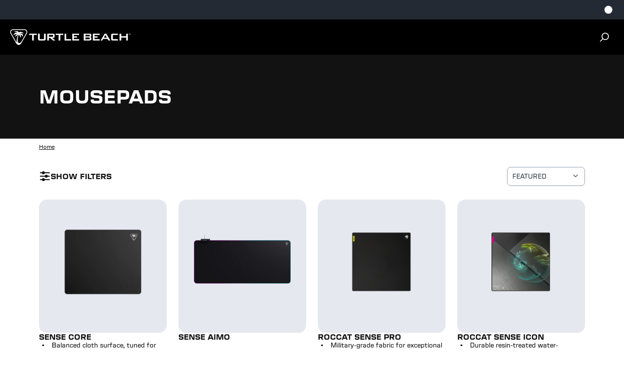

--- FILE ---
content_type: text/html
request_url: https://hk.turtlebeach.com/collections/mousepads
body_size: 30014
content:
<!DOCTYPE html><html lang="EN"><head><meta charSet="utf-8"/><meta name="viewport" content="width=device-width, initial-scale=1, maximum-scale=1"/><title>Mouse Pads: Shop Gaming Mouse Mats | Turtle Beach® | Collection</title><meta property="og:title" content="Mouse Pads: Shop Gaming Mouse Mats | Turtle Beach® | Collection"/><meta property="twitter:title" content="Mouse Pads: Shop Gaming Mouse Mats | Turtle Beach® | Collection"/><meta name="description" content="A premium gaming mouse pads take your mouse’s performance to the next level. Our gaming mouse pads ensure precise control and smooth glide &amp; are built t..."/><meta property="og:description" content="A premium gaming mouse pads take your mouse’s performance to the next level. Our gaming mouse pads ensure precise control and smooth glide &amp; are built t..."/><meta property="twitter:description" content="A premium gaming mouse pads take your mouse’s performance to the next level. Our gaming mouse pads ensure precise control and smooth glide &amp; are built t..."/><meta property="og:image:url" content="https://cdn.shopify.com/s/files/1/0556/5795/5430/files/tb-logo-square-png.png?v=1724950344"/><meta property="og:image:secure_url" content="https://cdn.shopify.com/s/files/1/0556/5795/5430/files/tb-logo-square-png.png?v=1724950344"/><meta property="og:image:type" content="image/jpeg"/><script type="application/ld+json">[{"@context":"https://schema.org","@type":"CollectionPage","name":"Mouse Pads: Shop Gaming Mouse Mats | Turtle Beach®","description":"A premium gaming mouse pads take your mouse’s performance to the next level. Our gaming mouse pads ensure precise control and smooth glide & are built t...","url":"/collections/mousepads","mainEntity":{"@type":"ItemList","itemListElement":[{"@type":"ListItem","position":1,"url":"/products/sense-core-mousepad"},{"@type":"ListItem","position":2,"url":"/products/sense-aimo"},{"@type":"ListItem","position":3,"url":"/products/roccat-sense-pro-mousepad"},{"@type":"ListItem","position":4,"url":"/products/roccat-sense-icon-mousepad"},{"@type":"ListItem","position":5,"url":"/products/roccat-sense-ctrl-mousepad"},{"@type":"ListItem","position":6,"url":"/products/roccat-sense-core-mousepad"},{"@type":"ListItem","position":7,"url":"/products/roccat-sense-aimo-mousepad"},{"@type":"ListItem","position":8,"url":"/products/roccat-taito"},{"@type":"ListItem","position":9,"url":"/products/roccat-sense-immortal-mousepad"}]}}]</script><link rel="canonical" href="https://hk.turtlebeach.com/collections/mousepads"/><link rel="alternate" hrefLang="x-default" href="https://www.turtlebeach.com/collections/mousepads"/><link rel="alternate" hrefLang="en-us" href="https://www.turtlebeach.com/collections/mousepads"/><link rel="alternate" hrefLang="en-ca" href="https://ca.turtlebeach.com/collections/mousepads"/><link rel="alternate" hrefLang="fr-ca" href="https://ca.turtlebeach.com/fr/collections/mousepads"/><link rel="alternate" hrefLang="en-uk" href="https://uk.turtlebeach.com/collections/mousepads"/><link rel="alternate" hrefLang="fr-fr" href="https://fr.turtlebeach.com/collections/mousepads"/><link rel="alternate" hrefLang="de-de" href="https://de.turtlebeach.com/collections/mousepads"/><link rel="alternate" hrefLang="en-eu" href="https://eu.turtlebeach.com/collections/mousepads"/><link rel="alternate" hrefLang="en-tw" href="https://tw.turtlebeach.com/collections/mousepads"/><link rel="alternate" hrefLang="en-cn" href="https://cn.turtlebeach.com/collections/mousepads"/><link rel="alternate" hrefLang="en-hk" href="https://hk.turtlebeach.com/collections/mousepads"/><link rel="alternate" hrefLang="ja-jp" href="https://jp.turtlebeach.com/collections/mousepads"/><link rel="alternate" hrefLang="ko-kr" href="https://kr.turtlebeach.com/collections/mousepads"/><link rel="alternate" hrefLang="en-au" href="https://au.turtlebeach.com/collections/mousepads"/><link rel="alternate" hrefLang="en-nz" href="https://nz.turtlebeach.com/collections/mousepads"/><link rel="alternate" hrefLang="es-es" href="https://latam.turtlebeach.com/collections/mousepads"/><link rel="stylesheet" href="https://cdn.shopify.com/oxygen-v2/26796/11790/24087/2929030/build/css-bundle-5XMRUXTU.css"/><link rel="stylesheet" href="https://cdn.shopify.com/oxygen-v2/26796/11790/24087/2929030/build/_assets/main-2XDG7KRZ.css"/><link rel="icon" type="image/png" href="https://cdn.shopify.com/oxygen-v2/26796/11790/24087/2929030/build/_assets/tb-favicon-PU2VPCOM.png"/><link rel="preconnect" href="https://cdn.shopify.com"/><link rel="preconnect" href="https://cdn.builder.io"/><link rel="preconnect" href="https://fonts.googleapis.com"/><link rel="preload" href="/fonts/default.css" as="style"/><link rel="stylesheet" href="/fonts/default.css"/><link rel="preload" href="https://fonts.googleapis.com/css2?family=Noto+Sans:wght@400;700&amp;display=swap" as="style"/><link rel="stylesheet" href="https://fonts.googleapis.com/css2?family=Noto+Sans:wght@400;700&amp;display=swap"/></head><body style="--cookie-pro-footer-display:initial;--text-format:auto-phrase"><div class="topbar"><div class="ZseGY"><div class="_9nIle"></div><ul class="woOu4"><div><button class="M-X7Q" aria-label="Select country" aria-expanded="false"><div class="EJHvL"><div class="wCXvN"></div></div></button></div></ul></div></div><div class="sUhxH header"><header class="ESAyv zlGww"><button class="nHC5N" type="submit" aria-label="Dropdown"><svg width="24" height="24" viewBox="0 0 24 24" fill="none" xmlns="http://www.w3.org/2000/svg" focusable="false" aria-hidden="true"><path d="M3 4H21V6H3V4ZM3 11H21V13H3V11ZM3 18H21V20H3V18Z" fill="white"></path></svg></button><a class="YF3Lr vwo-logo-selector" aria-label="Logo" href="/"><span class="YF3Lr"><svg xmlns="http://www.w3.org/2000/svg" width="187" height="24" viewBox="0 0 257.13 33.24" fill="none" aria-hidden="true" focusable="false"><g><g><path fill="white" d="m35.71,2.94c-.68-1.18-1.77-2.03-3.08-2.48-.65-.22-1.32-.34-2.01-.39-.75-.06-1.3-.04-2.02-.07H7.83c-.72.03-1.27,0-2.02.07-.69.05-1.36.17-2.01.39C2.49.91,1.41,1.76.72,2.94.04,4.13-.15,5.49.12,6.84c.13.68.37,1.31.66,1.94.32.68.61,1.15.95,1.79,3.46,6,6.93,12,10.39,17.99.39.61.64,1.09,1.07,1.72.39.57.83,1.09,1.35,1.54,1.04.91,2.32,1.42,3.68,1.42s2.64-.52,3.68-1.42c.52-.45.95-.97,1.35-1.54.43-.62.69-1.1,1.07-1.72,3.46-6,6.93-12,10.39-17.99.34-.64.63-1.11.95-1.79.3-.63.53-1.26.66-1.94.26-1.36.08-2.72-.61-3.9Zm-.92,3.61c-.21,1.09-.73,2.03-1.43,3.24-2.6,4.5-5.19,9-7.79,13.49-1.28,2.22-2.09,3.56-3.2,4.58-1.03.96-2.12,1.38-3.15,1.4-1.03.02-1.9-.37-2.45-1.04-.58-.7-.71-1.55-.77-2.54-.3-4.85.52-9.73,2.14-14.29,2.31,1.5,3.57,4.47,3.75,7.26.74-1.43,1.11-2.93,1.1-4.52,0-.35-.04-.65-.2-.99-.16-.34-.38-.57-.64-.8-.65-.59-1.38-1.09-2.17-1.5,3.55.61,4.77,1.52,7.6,5.4.03-1.96-.38-3.82-1.22-5.57-.1-.21-.21-.38-.44-.56-.2-.16-.44-.28-.6-.36-1.17-.54-2.83-.8-4.99-.79,2.15-1,5.13-1.04,8.93-.13-1.33-1.53-3.67-2.69-7-3.48-.18-.04-.35-.08-.53-.08-.19,0-.35.06-.5.12-1.01.41-1.85.87-2.51,1.37-.56-.81-1.32-1.54-2.28-2.18-.11-.08-.25-.16-.39-.21-.15-.05-.29-.07-.45-.09-2.57-.27-5.17-.11-7.81.48,4.25.68,6.8,1.75,7.63,3.21-1.21-.49-2.55-.72-4.03-.69-.19,0-.42.02-.66.13-.24.11-.39.26-.57.44-1.56,1.63-2.7,3.26-3.41,4.87,4.44-2.69,6.82-2.91,8.89-2.57-.72.22-1.48.37-2.1.75-.35.21-.68.43-.92.69-.26.28-.41.57-.59.97-.61,1.42-1.06,2.85-1.33,4.27,1.83-2.13,3.69-4.1,6.27-5.6-2.26,5.27-3.41,11.05-3.35,16.79h0c-.05-.08-.1-.17-.15-.25-3.46-6-6.93-12-10.39-17.99-.7-1.21-1.22-2.15-1.43-3.24-.2-1.04-.06-2.01.42-2.84.48-.83,1.25-1.44,2.25-1.78,1.05-.36,2.12-.38,3.52-.38h20.78c1.4,0,2.47.02,3.52.38,1,.34,1.77.95,2.25,1.78.48.83.62,1.8.42,2.84Z"></path><g id="TurtleBeach_Logo_Horiz_WHT" data-name="TurtleBeach Logo Horiz WHT"><g><path fill="white" d="m46.91,23.77v-11.8h-7.2l1.47-2.58h15.53v2.58h-6.29v11.8c-1.98,0-3.51,0-3.51,0Z"></path><path fill="white" d="m63.02,9.39v11.71h9.2v-11.71h3.56v11c0,1.32-.27,2.21-.8,2.68-.53.5-1.53.74-3.01.74h-8.71c-1.46,0-2.45-.24-2.97-.71-.52-.48-.77-1.38-.77-2.71v-11h3.49Z"></path><path fill="white" d="m79.17,23.81v-14.42h12.3c1.19,0,2.05.2,2.58.65.52.45.8,1.15.8,2.13v3.42c0,.98-.28,1.66-.8,2.1-.53.44-1.39.65-2.58.65h-1.99l6.87,5.47h-5.05l-6.03-5.47h-2.63v5.47h-3.47Zm10.8-11.94h-7.33v3.99h7.33c.61,0,1.03-.08,1.25-.26.23-.19.35-.49.35-.9v-1.67c0-.43-.12-.72-.35-.91-.22-.17-.64-.25-1.25-.25"></path><polygon fill="white" points="106.92 11.96 106.92 23.8 103.41 23.8 103.41 11.96 97.14 11.96 97.14 9.39 113.2 9.39 113.2 11.96 106.92 11.96"></polygon><polygon fill="white" points="115.99 23.8 115.99 9.39 119.52 9.39 119.52 21.1 129.87 21.1 129.87 23.8 115.99 23.8"></polygon><polygon fill="white" points="132.41 23.8 132.41 9.39 146.9 9.39 146.9 11.93 135.95 11.93 135.95 15.09 142.61 15.09 142.61 17.56 135.95 17.56 135.95 21.1 147.07 21.1 147.07 23.8 132.41 23.8"></polygon><path fill="white" d="m157,23.8v-14.42h12.68c1.21,0,2.08.2,2.62.65.53.46.8,1.15.8,2.14v1.75c0,.64-.2,1.19-.63,1.62-.44.42-1.04.7-1.84.84.8.13,1.44.44,1.89.92.44.5.68,1.1.68,1.84v1.85c0,.94-.37,1.65-1.12,2.12-.75.48-1.87.71-3.36.71h-11.73Zm11.07-12.07h-7.6v3.42h7.6c.62,0,1.03-.08,1.26-.24.22-.17.34-.43.34-.81v-1.37c0-.37-.12-.64-.34-.79-.21-.15-.63-.22-1.26-.22m0,5.8h-7.6v3.68h7.6c.67,0,1.12-.09,1.36-.28.24-.18.36-.54.36-1.01v-1.09c0-.49-.12-.83-.36-1.02-.24-.18-.69-.28-1.36-.28"></path><polygon fill="white" points="176.35 23.8 176.35 9.39 190.85 9.39 190.85 11.93 179.91 11.93 179.91 15.09 186.56 15.09 186.56 17.56 179.91 17.56 179.91 21.1 191.02 21.1 191.02 23.8 176.35 23.8"></polygon><path fill="white" d="m192.98,23.8l8.56-14.42h3.39l8.67,14.42h-3.94l-1.81-3.17h-9.55l-1.81,3.17h-3.52Zm6.82-5.8h6.62l-3.36-6.01-3.26,6.01Z"></path><path fill="white" d="m230.34,23.8h-11.13c-1.46,0-2.44-.23-2.96-.71-.53-.48-.8-1.38-.8-2.71v-7.61c0-1.31.26-2.21.79-2.69.51-.49,1.51-.71,2.97-.71h11.36l-1.7,2.65h-9.91v9h10l1.38,2.77Z"></path><polygon fill="white" points="247.65 23.81 247.65 17.73 236.95 17.73 236.95 23.81 233.39 23.81 233.39 9.39 236.95 9.39 236.95 14.87 247.65 14.87 247.65 9.39 251.16 9.39 251.16 23.81 247.65 23.81"></polygon></g></g></g><path fill="white" d="m254.22,9.75h-.53v1.61h-.38v-1.61h-.52v-.34h1.44v.34Zm.43-.34h.67l.56,1.57h.03l.55-1.57h.67v1.95h-.38v-1.59h-.02l-.58,1.59h-.52l-.57-1.59h-.03v1.59h-.38v-1.95Z"></path></g></svg></span></a><ul class="_7luFT"></ul><nav class="jXnWg" aria-label="Utility navigation"><button type="submit" class="L-i55" aria-label="Search"><span class="zecm1"><svg width="20" height="20" viewBox="0 0 20 20" fill="none" xmlns="http://www.w3.org/2000/svg" focusable="false" aria-hidden="true"><path d="M11.4997 15.1673C15.1816 15.1673 18.1663 12.1826 18.1663 8.50065C18.1663 4.81875 15.1816 1.83398 11.4997 1.83398C7.81778 1.83398 4.83301 4.81875 4.83301 8.50065C4.83301 12.1826 7.81778 15.1673 11.4997 15.1673Z" stroke="white" stroke-width="1.73913"></path><path d="M6.5 13.5L1.5 18.5008" stroke="white" stroke-width="1.73913" stroke-linecap="round"></path></svg></span></button></nav></header></div><div class="_8Gxg9"><div role="presentation" class="_4HzGo"><svg width="32" height="33" viewBox="0 0 32 33" fill="none" xmlns="http://www.w3.org/2000/svg" aria-hidden="true" focusable="false"><path d="M16.0009 14.6153L22.6005 8.01562L24.4861 9.90124L17.8865 16.5009L24.4861 23.1005L22.6005 24.9861L16.0009 18.3865L9.40124 24.9861L7.51562 23.1005L14.1153 16.5009L7.51562 9.90124L9.40124 8.01562L16.0009 14.6153Z" fill="#121212"></path></svg></div><svg xmlns="http://www.w3.org/2000/svg" id="Layer_2" data-name="Layer 2" viewBox="0 0 98.41 84.67" aria-hidden="true" focusable="false"><defs><style>.cls-1{fill:#121212;stroke-width:0}</style></defs><g id="Layer_1-2" data-name="Layer 1"><path d="M90.76 4.64h.77V1.43h1.06V.74h-2.88v.69h1.05v3.21zM97.06.74l-1.09 3.14h-.06L94.79.74h-1.34v3.9h.76V1.47h.05l1.14 3.17h1.05l1.15-3.17h.05v3.17h.76V.74h-1.35zM83.13 1.18c-1.66-.57-3.36-.86-5.12-1C76.1.03 74.7.07 72.86 0H19.94c-1.84.07-3.24.02-5.15.18-1.76.14-3.46.43-5.11 1-3.33 1.14-6.09 3.29-7.84 6.31S-.38 13.98.29 17.43c.34 1.72.93 3.34 1.69 4.93.82 1.73 1.56 2.92 2.42 4.55 8.82 15.28 17.64 30.55 26.46 45.83.98 1.56 1.64 2.79 2.73 4.37 1 1.45 2.1 2.78 3.43 3.93 2.65 2.31 5.9 3.63 9.38 3.63s6.73-1.32 9.38-3.63c1.32-1.15 2.42-2.48 3.43-3.93 1.09-1.58 1.75-2.81 2.73-4.37 8.82-15.28 17.64-30.55 26.46-45.83.86-1.63 1.6-2.82 2.42-4.55.76-1.6 1.35-3.21 1.69-4.93.67-3.45.19-6.92-1.55-9.94s-4.51-5.17-7.83-6.31Zm5.48 15.51c-.54 2.78-1.86 5.18-3.63 8.25-6.61 11.46-13.23 22.91-19.85 34.37-3.26 5.65-5.33 9.07-8.15 11.68-2.63 2.43-5.41 3.53-8.03 3.58-2.61.05-4.84-.95-6.24-2.64-1.48-1.79-1.81-3.94-1.96-6.47-.75-12.36 1.32-24.77 5.44-36.39 5.87 3.83 9.1 11.39 9.55 18.48 1.89-3.63 2.82-7.47 2.79-11.51 0-.89-.09-1.65-.51-2.52-.41-.86-.98-1.45-1.62-2.03a26.423 26.423 0 0 0-5.52-3.83c9.04 1.55 12.14 3.87 19.36 13.74.07-5-.97-9.73-3.11-14.18-.26-.55-.53-.96-1.11-1.43-.52-.42-1.12-.72-1.54-.91-2.97-1.38-7.21-2.04-12.72-2 5.49-2.54 13.06-2.65 22.73-.34-3.39-3.89-9.34-6.84-17.83-8.86-.45-.11-.89-.21-1.35-.19-.49.02-.88.16-1.27.32-2.57 1.04-4.7 2.21-6.4 3.49-1.42-2.07-3.36-3.93-5.8-5.57-.29-.19-.65-.41-1.01-.54-.38-.14-.73-.18-1.15-.23-6.54-.69-13.17-.28-19.89 1.23 10.83 1.73 17.31 4.46 19.44 8.16-3.09-1.25-6.51-1.84-10.25-1.76-.5.01-1.07.05-1.68.32-.61.27-1.01.66-1.44 1.11-3.98 4.16-6.88 8.3-8.68 12.41 11.31-6.84 17.36-7.41 22.64-6.55-1.82.55-3.76.94-5.35 1.9-.89.54-1.73 1.11-2.35 1.75-.67.71-1.05 1.45-1.49 2.48-1.56 3.63-2.69 7.25-3.4 10.88 4.67-5.42 9.39-10.44 15.97-14.26a106.43 106.43 0 0 0-8.54 42.76c-.12-.21-.25-.43-.37-.64C25.47 55.47 16.65 40.2 7.83 24.92c-1.77-3.07-3.1-5.48-3.64-8.25-.51-2.64-.15-5.12 1.06-7.22 1.22-2.11 3.19-3.66 5.73-4.53 2.67-.92 5.41-.98 8.96-.98h52.92c3.55 0 6.29.06 8.96.98 2.54.88 4.51 2.42 5.73 4.53 1.21 2.1 1.57 4.59 1.06 7.22Z" class="cls-1"></path></g></svg><h2 class="SNEgh">Login</h2><p class="xOXi1">Click the button to redirect to the login page and we&#x27;ll send you a login code, no password needed.</p><div class="_1-one"><button class="_91Lmg s92WH hfZSb">Login</button></div></div><main><section class="rt1To -D2GY"><div class="E7oxF _942iU"><p class="giQUa"></p><h1 class="odJr4">Mousepads</h1></div></section><section class="rLA-v"><div class="E7oxF"><div class="jHagF"><a aria-label="Navigate to home" class="z4-A4" href="/"><span class="LMcKF zOKQF">home</span></a></div></div></section><section class="itAXS"><div class="E7oxF U2iur"><div class="_7OU9P -ENUZ"><button class="B60tU"><svg xmlns="http://www.w3.org/2000/svg" width="24" height="24" viewBox="0 0 24 24" fill="none"><rect x="2" y="4" width="20" height="2" fill="#121212"></rect><rect x="2" y="11" width="20" height="2" fill="#121212"></rect><rect x="2" y="18" width="20" height="2" fill="#121212"></rect><circle class="circle1" cx="9" cy="5" r="3" fill="#121212"></circle><circle class="circle2" cx="15" cy="12" r="3" fill="#121212"></circle><circle class="circle3" cx="9" cy="19" r="3" fill="#121212"></circle></svg><div class="H0kqs">Show Filters</div></button><div></div><div class="HzlsM"><button class="PXQQH"><div class="preX4">FEATURED</div><svg width="16" height="16" viewBox="0 0 16 16" fill="none" xmlns="http://www.w3.org/2000/svg"><path d="M3.64641 4.72183C3.27514 4.72183 2.92858 5.07725 3.01274 5.49806C3.02858 5.56143 3.04443 5.64064 3.07611 5.68816C3.22595 5.93791 7.13436 9.82133 7.32165 9.93371C7.49205 10.0473 7.74637 9.9928 7.92363 9.93371C8.06958 9.87532 12.0789 5.83864 12.1692 5.68816C12.3809 5.37054 12.1306 4.88322 11.884 4.80103C11.7194 4.74614 11.4561 4.68498 11.282 4.80103C11.2028 4.84856 10.9652 5.0545 9.3969 6.62282L7.62264 8.39707L5.83254 6.62282C4.29591 5.08618 4.04245 4.83272 3.96324 4.80103C3.87125 4.77037 3.76485 4.72183 3.64641 4.72183Z" fill="#363C46"></path></svg></button></div></div><div class="bRZ5P"><div class="PpKYo"><div class="OOrJr"><div class="g-5l8"></div><div class="g-5l8 V2rDm"><div class="_0qJ5L"><div class="-fzbs">Platform</div><div class="AiR7R"><button class="my6Dn"><label class="z8H9l" for="3.PC" aria-label="3.PC"><div class="m5OPG"><input id="3.PC" name="3.PC" class="_1-4BG" type="checkbox"/><span class="-u2hj"></span></div></label><div class="DCUtZ">PC</div></button></div></div></div><div class="g-5l8"><div class="_0qJ5L"><div class="-fzbs">Size</div><div class="AiR7R"><button class="my6Dn"><label class="z8H9l" for="Mini" aria-label="Mini"><div class="m5OPG"><input id="Mini" name="Mini" class="_1-4BG" type="checkbox"/><span class="-u2hj"></span></div></label><div class="DCUtZ">Mini</div></button><button class="my6Dn"><label class="z8H9l" for="XL" aria-label="XL"><div class="m5OPG"><input id="XL" name="XL" class="_1-4BG" type="checkbox"/><span class="-u2hj"></span></div></label><div class="DCUtZ">XL</div></button><button class="my6Dn"><label class="z8H9l" for="XXL" aria-label="XXL"><div class="m5OPG"><input id="XXL" name="XXL" class="_1-4BG" type="checkbox"/><span class="-u2hj"></span></div></label><div class="DCUtZ">XXL</div></button><button class="my6Dn"><label class="z8H9l" for="King" aria-label="King"><div class="m5OPG"><input id="King" name="King" class="_1-4BG" type="checkbox"/><span class="-u2hj"></span></div></label><div class="DCUtZ">King</div></button><button class="my6Dn"><label class="z8H9l" for="Mid" aria-label="Mid"><div class="m5OPG"><input id="Mid" name="Mid" class="_1-4BG" type="checkbox"/><span class="-u2hj"></span></div></label><div class="DCUtZ">Mid</div></button><button class="my6Dn"><label class="z8H9l" for="Square" aria-label="Square"><div class="m5OPG"><input id="Square" name="Square" class="_1-4BG" type="checkbox"/><span class="-u2hj"></span></div></label><div class="DCUtZ">Square</div></button><button class="my6Dn"><label class="z8H9l" for="XXL-Wide" aria-label="XXL-Wide"><div class="m5OPG"><input id="XXL-Wide" name="XXL-Wide" class="_1-4BG" type="checkbox"/><span class="-u2hj"></span></div></label><div class="DCUtZ">XXL-Wide</div></button></div></div></div><button class="P-jtf"><div>Clear</div></button></div><div class="RYHpZ"><button class="pddp0"></button><div class="SlxVT"><div><div class="zAqHu">Filters</div><button class="wasBd"><svg xmlns="http://www.w3.org/2000/svg" width="32" height="32" viewBox="0 0 24 24" fill="none"><path d="M16.1484 16.854L12.0024 12.707L7.85644 16.854L7.14844 16.147L11.2954 12L7.14844 7.853L7.85644 7.146L12.0024 11.293L16.1484 7.146L16.8564 7.853L12.7094 12L16.8564 16.147L16.1484 16.854Z" fill="#363C46"></path></svg></button><div class="JugiN"><div class="oAa-b"></div><div class="oAa-b"><div class="_0qJ5L"><div class="-fzbs">Platform</div><div class="AiR7R"><button class="my6Dn"><label class="z8H9l" for="3.PC" aria-label="3.PC"><div class="m5OPG"><input id="3.PC" name="3.PC" class="_1-4BG" type="checkbox"/><span class="-u2hj"></span></div></label><div class="DCUtZ">PC</div></button></div></div></div><div class="oAa-b"><div class="_0qJ5L"><div class="-fzbs">Size</div><div class="AiR7R"><button class="my6Dn"><label class="z8H9l" for="Mini" aria-label="Mini"><div class="m5OPG"><input id="Mini" name="Mini" class="_1-4BG" type="checkbox"/><span class="-u2hj"></span></div></label><div class="DCUtZ">Mini</div></button><button class="my6Dn"><label class="z8H9l" for="XL" aria-label="XL"><div class="m5OPG"><input id="XL" name="XL" class="_1-4BG" type="checkbox"/><span class="-u2hj"></span></div></label><div class="DCUtZ">XL</div></button><button class="my6Dn"><label class="z8H9l" for="XXL" aria-label="XXL"><div class="m5OPG"><input id="XXL" name="XXL" class="_1-4BG" type="checkbox"/><span class="-u2hj"></span></div></label><div class="DCUtZ">XXL</div></button><button class="my6Dn"><label class="z8H9l" for="King" aria-label="King"><div class="m5OPG"><input id="King" name="King" class="_1-4BG" type="checkbox"/><span class="-u2hj"></span></div></label><div class="DCUtZ">King</div></button><button class="my6Dn"><label class="z8H9l" for="Mid" aria-label="Mid"><div class="m5OPG"><input id="Mid" name="Mid" class="_1-4BG" type="checkbox"/><span class="-u2hj"></span></div></label><div class="DCUtZ">Mid</div></button><button class="my6Dn"><label class="z8H9l" for="Square" aria-label="Square"><div class="m5OPG"><input id="Square" name="Square" class="_1-4BG" type="checkbox"/><span class="-u2hj"></span></div></label><div class="DCUtZ">Square</div></button><button class="my6Dn"><label class="z8H9l" for="XXL-Wide" aria-label="XXL-Wide"><div class="m5OPG"><input id="XXL-Wide" name="XXL-Wide" class="_1-4BG" type="checkbox"/><span class="-u2hj"></span></div></label><div class="DCUtZ">XXL-Wide</div></button></div></div></div></div></div><div class="D41lw"><div class="BhHKF"></div><button class="bAXM7">Clear</button><button class="ytlsG">Apply</button></div></div></div></div><ul class="Pz2Tl" role="presentation"><li class="_-28Ud product-card-grid-item"><a class="XMSYl product-card-wrapper-link" title="Sense Core" aria-label="Sense Core: full price $0" href="/products/sense-core-mousepad?Size=Mini"><span class="sr-only">Sense Core</span></a><div class="-xQpN product-card-media-wrapper"><div class="loZAb product-card-top-data"><div class="_6VtqG product-card-comparison-action"></div></div><img alt="" decoding="async" height="75.9493670886076" loading="lazy" src="https://cdn.shopify.com/s/files/1/0625/4477/3284/files/Sense-Core-Mini.png?v=1746132856&amp;width=100&amp;height=76&amp;crop=center" srcSet="https://cdn.shopify.com/s/files/1/0625/4477/3284/files/Sense-Core-Mini.png?v=1746132856&amp;width=200&amp;height=152&amp;crop=center 200w, https://cdn.shopify.com/s/files/1/0625/4477/3284/files/Sense-Core-Mini.png?v=1746132856&amp;width=400&amp;height=304&amp;crop=center 400w, https://cdn.shopify.com/s/files/1/0625/4477/3284/files/Sense-Core-Mini.png?v=1746132856&amp;width=600&amp;height=456&amp;crop=center 600w, https://cdn.shopify.com/s/files/1/0625/4477/3284/files/Sense-Core-Mini.png?v=1746132856&amp;width=800&amp;height=608&amp;crop=center 800w, https://cdn.shopify.com/s/files/1/0625/4477/3284/files/Sense-Core-Mini.png?v=1746132856&amp;width=1000&amp;height=759&amp;crop=center 1000w, https://cdn.shopify.com/s/files/1/0625/4477/3284/files/Sense-Core-Mini.png?v=1746132856&amp;width=1200&amp;height=911&amp;crop=center 1200w, https://cdn.shopify.com/s/files/1/0625/4477/3284/files/Sense-Core-Mini.png?v=1746132856&amp;width=1400&amp;height=1063&amp;crop=center 1400w, https://cdn.shopify.com/s/files/1/0625/4477/3284/files/Sense-Core-Mini.png?v=1746132856&amp;width=1600&amp;height=1215&amp;crop=center 1600w, https://cdn.shopify.com/s/files/1/0625/4477/3284/files/Sense-Core-Mini.png?v=1746132856&amp;width=1800&amp;height=1367&amp;crop=center 1800w, https://cdn.shopify.com/s/files/1/0625/4477/3284/files/Sense-Core-Mini.png?v=1746132856&amp;width=2000&amp;height=1519&amp;crop=center 2000w, https://cdn.shopify.com/s/files/1/0625/4477/3284/files/Sense-Core-Mini.png?v=1746132856&amp;width=2200&amp;height=1671&amp;crop=center 2200w, https://cdn.shopify.com/s/files/1/0625/4477/3284/files/Sense-Core-Mini.png?v=1746132856&amp;width=2400&amp;height=1823&amp;crop=center 2400w, https://cdn.shopify.com/s/files/1/0625/4477/3284/files/Sense-Core-Mini.png?v=1746132856&amp;width=2600&amp;height=1975&amp;crop=center 2600w, https://cdn.shopify.com/s/files/1/0625/4477/3284/files/Sense-Core-Mini.png?v=1746132856&amp;width=2800&amp;height=2127&amp;crop=center 2800w, https://cdn.shopify.com/s/files/1/0625/4477/3284/files/Sense-Core-Mini.png?v=1746132856&amp;width=3000&amp;height=2278&amp;crop=center 3000w" width="100" class="vXsOc product-card-media" style="width:100%;aspect-ratio:1106/840"/><div class="_2ArsC product-card-swatches-container"></div></div><div class="GpQIm product-card-product-info"><div class="B3hZM product-card-details-top"><a href="/products/sense-core-mousepad?Size=Mini"><h2 class="xr0Jg product-card-product-title">Sense Core</h2></a></div><div class="LMJ22 wAylI product-card-product-description"><ul><li><span>Balanced cloth surface, tuned for speed &amp; control</span></li><li><span>Available in three sizes – Mini, Square &amp; XXL</span></li><li><span>Non-slip rubber backing locks the mousepad in place</span></li></ul></div><div class="EPcpz product-card-bottom-content"><a class="cR1ya product-card-read-more-link" href="/products/sense-core-mousepad?Size=Mini"><button class="_91Lmg d0jYh product-card-add-to-cart-button _-8-76 yMBYU" tabindex="-1" aria-label="Learn More Sense Core">Learn More</button></a></div></div></li><li class="_-28Ud product-card-grid-item"><a class="XMSYl product-card-wrapper-link" title="Sense AIMO" aria-label="Sense AIMO: full price $0" href="/products/sense-aimo?Size=XXL"><span class="sr-only">Sense AIMO</span></a><div class="-xQpN product-card-media-wrapper"><div class="loZAb product-card-top-data"><div class="_6VtqG product-card-comparison-action"></div></div><img alt="" decoding="async" height="75.9493670886076" loading="lazy" src="https://cdn.shopify.com/s/files/1/0625/4477/3284/files/Sense-Aimo-XXL.png?v=1713395158&amp;width=100&amp;height=76&amp;crop=center" srcSet="https://cdn.shopify.com/s/files/1/0625/4477/3284/files/Sense-Aimo-XXL.png?v=1713395158&amp;width=200&amp;height=152&amp;crop=center 200w, https://cdn.shopify.com/s/files/1/0625/4477/3284/files/Sense-Aimo-XXL.png?v=1713395158&amp;width=400&amp;height=304&amp;crop=center 400w, https://cdn.shopify.com/s/files/1/0625/4477/3284/files/Sense-Aimo-XXL.png?v=1713395158&amp;width=600&amp;height=456&amp;crop=center 600w, https://cdn.shopify.com/s/files/1/0625/4477/3284/files/Sense-Aimo-XXL.png?v=1713395158&amp;width=800&amp;height=608&amp;crop=center 800w, https://cdn.shopify.com/s/files/1/0625/4477/3284/files/Sense-Aimo-XXL.png?v=1713395158&amp;width=1000&amp;height=759&amp;crop=center 1000w, https://cdn.shopify.com/s/files/1/0625/4477/3284/files/Sense-Aimo-XXL.png?v=1713395158&amp;width=1200&amp;height=911&amp;crop=center 1200w, https://cdn.shopify.com/s/files/1/0625/4477/3284/files/Sense-Aimo-XXL.png?v=1713395158&amp;width=1400&amp;height=1063&amp;crop=center 1400w, https://cdn.shopify.com/s/files/1/0625/4477/3284/files/Sense-Aimo-XXL.png?v=1713395158&amp;width=1600&amp;height=1215&amp;crop=center 1600w, https://cdn.shopify.com/s/files/1/0625/4477/3284/files/Sense-Aimo-XXL.png?v=1713395158&amp;width=1800&amp;height=1367&amp;crop=center 1800w, https://cdn.shopify.com/s/files/1/0625/4477/3284/files/Sense-Aimo-XXL.png?v=1713395158&amp;width=2000&amp;height=1519&amp;crop=center 2000w, https://cdn.shopify.com/s/files/1/0625/4477/3284/files/Sense-Aimo-XXL.png?v=1713395158&amp;width=2200&amp;height=1671&amp;crop=center 2200w, https://cdn.shopify.com/s/files/1/0625/4477/3284/files/Sense-Aimo-XXL.png?v=1713395158&amp;width=2400&amp;height=1823&amp;crop=center 2400w, https://cdn.shopify.com/s/files/1/0625/4477/3284/files/Sense-Aimo-XXL.png?v=1713395158&amp;width=2600&amp;height=1975&amp;crop=center 2600w, https://cdn.shopify.com/s/files/1/0625/4477/3284/files/Sense-Aimo-XXL.png?v=1713395158&amp;width=2800&amp;height=2127&amp;crop=center 2800w, https://cdn.shopify.com/s/files/1/0625/4477/3284/files/Sense-Aimo-XXL.png?v=1713395158&amp;width=3000&amp;height=2278&amp;crop=center 3000w" width="100" class="vXsOc product-card-media" style="width:100%;aspect-ratio:1106/840"/><div class="_2ArsC product-card-swatches-container"></div></div><div class="GpQIm product-card-product-info"><div class="B3hZM product-card-details-top"><a href="/products/sense-aimo?Size=XXL"><h2 class="xr0Jg product-card-product-title">Sense AIMO</h2></a></div><div class="EPcpz product-card-bottom-content"><a class="cR1ya product-card-read-more-link" href="/products/sense-aimo?Size=XXL"><button class="_91Lmg d0jYh product-card-add-to-cart-button _-8-76 yMBYU" tabindex="-1" aria-label="Learn More Sense AIMO">Learn More</button></a></div></div></li><li class="_-28Ud product-card-grid-item"><a class="XMSYl product-card-wrapper-link" title="ROCCAT Sense Pro" aria-label="ROCCAT Sense Pro: full price $0" href="/products/roccat-sense-pro-mousepad?Size=Square"><span class="sr-only">ROCCAT Sense Pro</span></a><div class="-xQpN product-card-media-wrapper"><div class="loZAb product-card-top-data"><div class="_6VtqG product-card-comparison-action"></div></div><img alt="" decoding="async" height="75.9493670886076" loading="lazy" src="https://cdn.shopify.com/s/files/1/0625/4477/3284/files/ROCCAT-Sense-Pro-SQ.png?v=1711037556&amp;width=100&amp;height=76&amp;crop=center" srcSet="https://cdn.shopify.com/s/files/1/0625/4477/3284/files/ROCCAT-Sense-Pro-SQ.png?v=1711037556&amp;width=200&amp;height=152&amp;crop=center 200w, https://cdn.shopify.com/s/files/1/0625/4477/3284/files/ROCCAT-Sense-Pro-SQ.png?v=1711037556&amp;width=400&amp;height=304&amp;crop=center 400w, https://cdn.shopify.com/s/files/1/0625/4477/3284/files/ROCCAT-Sense-Pro-SQ.png?v=1711037556&amp;width=600&amp;height=456&amp;crop=center 600w, https://cdn.shopify.com/s/files/1/0625/4477/3284/files/ROCCAT-Sense-Pro-SQ.png?v=1711037556&amp;width=800&amp;height=608&amp;crop=center 800w, https://cdn.shopify.com/s/files/1/0625/4477/3284/files/ROCCAT-Sense-Pro-SQ.png?v=1711037556&amp;width=1000&amp;height=759&amp;crop=center 1000w, https://cdn.shopify.com/s/files/1/0625/4477/3284/files/ROCCAT-Sense-Pro-SQ.png?v=1711037556&amp;width=1200&amp;height=911&amp;crop=center 1200w, https://cdn.shopify.com/s/files/1/0625/4477/3284/files/ROCCAT-Sense-Pro-SQ.png?v=1711037556&amp;width=1400&amp;height=1063&amp;crop=center 1400w, https://cdn.shopify.com/s/files/1/0625/4477/3284/files/ROCCAT-Sense-Pro-SQ.png?v=1711037556&amp;width=1600&amp;height=1215&amp;crop=center 1600w, https://cdn.shopify.com/s/files/1/0625/4477/3284/files/ROCCAT-Sense-Pro-SQ.png?v=1711037556&amp;width=1800&amp;height=1367&amp;crop=center 1800w, https://cdn.shopify.com/s/files/1/0625/4477/3284/files/ROCCAT-Sense-Pro-SQ.png?v=1711037556&amp;width=2000&amp;height=1519&amp;crop=center 2000w, https://cdn.shopify.com/s/files/1/0625/4477/3284/files/ROCCAT-Sense-Pro-SQ.png?v=1711037556&amp;width=2200&amp;height=1671&amp;crop=center 2200w, https://cdn.shopify.com/s/files/1/0625/4477/3284/files/ROCCAT-Sense-Pro-SQ.png?v=1711037556&amp;width=2400&amp;height=1823&amp;crop=center 2400w, https://cdn.shopify.com/s/files/1/0625/4477/3284/files/ROCCAT-Sense-Pro-SQ.png?v=1711037556&amp;width=2600&amp;height=1975&amp;crop=center 2600w, https://cdn.shopify.com/s/files/1/0625/4477/3284/files/ROCCAT-Sense-Pro-SQ.png?v=1711037556&amp;width=2800&amp;height=2127&amp;crop=center 2800w, https://cdn.shopify.com/s/files/1/0625/4477/3284/files/ROCCAT-Sense-Pro-SQ.png?v=1711037556&amp;width=3000&amp;height=2278&amp;crop=center 3000w" width="100" class="vXsOc product-card-media" style="width:100%;aspect-ratio:1106/840"/><div class="_2ArsC product-card-swatches-container"></div></div><div class="GpQIm product-card-product-info"><div class="B3hZM product-card-details-top"><a href="/products/roccat-sense-pro-mousepad?Size=Square"><h2 class="xr0Jg product-card-product-title">ROCCAT Sense Pro</h2></a></div><div class="LMJ22 wAylI product-card-product-description"><ul><li><span>Military-grade fabric for exceptional speed</span></li><li><span>Every Detail Matters Stitched flag &amp; sliver logo</span></li><li><span>Available in 2 sizes Square &amp; XXL</span></li></ul></div><div class="EPcpz product-card-bottom-content"><a class="cR1ya product-card-read-more-link" href="/products/roccat-sense-pro-mousepad?Size=Square"><button class="_91Lmg d0jYh product-card-add-to-cart-button _-8-76 yMBYU" tabindex="-1" aria-label="Learn More ROCCAT Sense Pro">Learn More</button></a></div></div></li><li class="_-28Ud product-card-grid-item"><a class="XMSYl product-card-wrapper-link" title="ROCCAT Sense Icon" aria-label="ROCCAT Sense Icon: full price $0" href="/products/roccat-sense-icon-mousepad?Size=Square"><span class="sr-only">ROCCAT Sense Icon</span></a><div class="-xQpN product-card-media-wrapper"><div class="loZAb product-card-top-data"><div class="_6VtqG product-card-comparison-action"></div></div><img alt="" decoding="async" height="75.9493670886076" loading="lazy" src="https://cdn.shopify.com/s/files/1/0625/4477/3284/files/ROCCAT-Sense-Icon-SQ.png?v=1711037373&amp;width=100&amp;height=76&amp;crop=center" srcSet="https://cdn.shopify.com/s/files/1/0625/4477/3284/files/ROCCAT-Sense-Icon-SQ.png?v=1711037373&amp;width=200&amp;height=152&amp;crop=center 200w, https://cdn.shopify.com/s/files/1/0625/4477/3284/files/ROCCAT-Sense-Icon-SQ.png?v=1711037373&amp;width=400&amp;height=304&amp;crop=center 400w, https://cdn.shopify.com/s/files/1/0625/4477/3284/files/ROCCAT-Sense-Icon-SQ.png?v=1711037373&amp;width=600&amp;height=456&amp;crop=center 600w, https://cdn.shopify.com/s/files/1/0625/4477/3284/files/ROCCAT-Sense-Icon-SQ.png?v=1711037373&amp;width=800&amp;height=608&amp;crop=center 800w, https://cdn.shopify.com/s/files/1/0625/4477/3284/files/ROCCAT-Sense-Icon-SQ.png?v=1711037373&amp;width=1000&amp;height=759&amp;crop=center 1000w, https://cdn.shopify.com/s/files/1/0625/4477/3284/files/ROCCAT-Sense-Icon-SQ.png?v=1711037373&amp;width=1200&amp;height=911&amp;crop=center 1200w, https://cdn.shopify.com/s/files/1/0625/4477/3284/files/ROCCAT-Sense-Icon-SQ.png?v=1711037373&amp;width=1400&amp;height=1063&amp;crop=center 1400w, https://cdn.shopify.com/s/files/1/0625/4477/3284/files/ROCCAT-Sense-Icon-SQ.png?v=1711037373&amp;width=1600&amp;height=1215&amp;crop=center 1600w, https://cdn.shopify.com/s/files/1/0625/4477/3284/files/ROCCAT-Sense-Icon-SQ.png?v=1711037373&amp;width=1800&amp;height=1367&amp;crop=center 1800w, https://cdn.shopify.com/s/files/1/0625/4477/3284/files/ROCCAT-Sense-Icon-SQ.png?v=1711037373&amp;width=2000&amp;height=1519&amp;crop=center 2000w, https://cdn.shopify.com/s/files/1/0625/4477/3284/files/ROCCAT-Sense-Icon-SQ.png?v=1711037373&amp;width=2200&amp;height=1671&amp;crop=center 2200w, https://cdn.shopify.com/s/files/1/0625/4477/3284/files/ROCCAT-Sense-Icon-SQ.png?v=1711037373&amp;width=2400&amp;height=1823&amp;crop=center 2400w, https://cdn.shopify.com/s/files/1/0625/4477/3284/files/ROCCAT-Sense-Icon-SQ.png?v=1711037373&amp;width=2600&amp;height=1975&amp;crop=center 2600w, https://cdn.shopify.com/s/files/1/0625/4477/3284/files/ROCCAT-Sense-Icon-SQ.png?v=1711037373&amp;width=2800&amp;height=2127&amp;crop=center 2800w, https://cdn.shopify.com/s/files/1/0625/4477/3284/files/ROCCAT-Sense-Icon-SQ.png?v=1711037373&amp;width=3000&amp;height=2278&amp;crop=center 3000w" width="100" class="vXsOc product-card-media" style="width:100%;aspect-ratio:1106/840"/><div class="_2ArsC product-card-swatches-container"></div></div><div class="GpQIm product-card-product-info"><div class="B3hZM product-card-details-top"><a href="/products/roccat-sense-icon-mousepad?Size=Square"><h2 class="xr0Jg product-card-product-title">ROCCAT Sense Icon</h2></a></div><div class="LMJ22 wAylI product-card-product-description"><ul><li><span>Durable resin-treated water-resistant cloth surface</span></li><li><span>Available in 2 sizes Square &amp; XXL</span></li><li><span>Non-slip rubber backing. No movement</span></li></ul></div><div class="EPcpz product-card-bottom-content"><a class="cR1ya product-card-read-more-link" href="/products/roccat-sense-icon-mousepad?Size=Square"><button class="_91Lmg d0jYh product-card-add-to-cart-button _-8-76 yMBYU" tabindex="-1" aria-label="Learn More ROCCAT Sense Icon">Learn More</button></a></div></div></li><li class="_-28Ud product-card-grid-item"><a class="XMSYl product-card-wrapper-link" title="ROCCAT Sense CTRL" aria-label="ROCCAT Sense CTRL: full price $0" href="/products/roccat-sense-ctrl-mousepad?Size=Square"><span class="sr-only">ROCCAT Sense CTRL</span></a><div class="-xQpN product-card-media-wrapper"><div class="loZAb product-card-top-data"><div class="_6VtqG product-card-comparison-action"></div></div><img alt="" decoding="async" height="75.9493670886076" loading="lazy" src="https://cdn.shopify.com/s/files/1/0625/4477/3284/files/ROCCAT-Sense-CTRL-SQ.png?v=1711037315&amp;width=100&amp;height=76&amp;crop=center" srcSet="https://cdn.shopify.com/s/files/1/0625/4477/3284/files/ROCCAT-Sense-CTRL-SQ.png?v=1711037315&amp;width=200&amp;height=152&amp;crop=center 200w, https://cdn.shopify.com/s/files/1/0625/4477/3284/files/ROCCAT-Sense-CTRL-SQ.png?v=1711037315&amp;width=400&amp;height=304&amp;crop=center 400w, https://cdn.shopify.com/s/files/1/0625/4477/3284/files/ROCCAT-Sense-CTRL-SQ.png?v=1711037315&amp;width=600&amp;height=456&amp;crop=center 600w, https://cdn.shopify.com/s/files/1/0625/4477/3284/files/ROCCAT-Sense-CTRL-SQ.png?v=1711037315&amp;width=800&amp;height=608&amp;crop=center 800w, https://cdn.shopify.com/s/files/1/0625/4477/3284/files/ROCCAT-Sense-CTRL-SQ.png?v=1711037315&amp;width=1000&amp;height=759&amp;crop=center 1000w, https://cdn.shopify.com/s/files/1/0625/4477/3284/files/ROCCAT-Sense-CTRL-SQ.png?v=1711037315&amp;width=1200&amp;height=911&amp;crop=center 1200w, https://cdn.shopify.com/s/files/1/0625/4477/3284/files/ROCCAT-Sense-CTRL-SQ.png?v=1711037315&amp;width=1400&amp;height=1063&amp;crop=center 1400w, https://cdn.shopify.com/s/files/1/0625/4477/3284/files/ROCCAT-Sense-CTRL-SQ.png?v=1711037315&amp;width=1600&amp;height=1215&amp;crop=center 1600w, https://cdn.shopify.com/s/files/1/0625/4477/3284/files/ROCCAT-Sense-CTRL-SQ.png?v=1711037315&amp;width=1800&amp;height=1367&amp;crop=center 1800w, https://cdn.shopify.com/s/files/1/0625/4477/3284/files/ROCCAT-Sense-CTRL-SQ.png?v=1711037315&amp;width=2000&amp;height=1519&amp;crop=center 2000w, https://cdn.shopify.com/s/files/1/0625/4477/3284/files/ROCCAT-Sense-CTRL-SQ.png?v=1711037315&amp;width=2200&amp;height=1671&amp;crop=center 2200w, https://cdn.shopify.com/s/files/1/0625/4477/3284/files/ROCCAT-Sense-CTRL-SQ.png?v=1711037315&amp;width=2400&amp;height=1823&amp;crop=center 2400w, https://cdn.shopify.com/s/files/1/0625/4477/3284/files/ROCCAT-Sense-CTRL-SQ.png?v=1711037315&amp;width=2600&amp;height=1975&amp;crop=center 2600w, https://cdn.shopify.com/s/files/1/0625/4477/3284/files/ROCCAT-Sense-CTRL-SQ.png?v=1711037315&amp;width=2800&amp;height=2127&amp;crop=center 2800w, https://cdn.shopify.com/s/files/1/0625/4477/3284/files/ROCCAT-Sense-CTRL-SQ.png?v=1711037315&amp;width=3000&amp;height=2278&amp;crop=center 3000w" width="100" class="vXsOc product-card-media" style="width:100%;aspect-ratio:1106/840"/><div class="_2ArsC product-card-swatches-container"></div></div><div class="GpQIm product-card-product-info"><div class="B3hZM product-card-details-top"><a href="/products/roccat-sense-ctrl-mousepad?Size=Square"><h2 class="xr0Jg product-card-product-title">ROCCAT Sense CTRL</h2></a></div><div class="LMJ22 wAylI product-card-product-description"><ul><li><span>Vulcanized surface for consistent control</span></li><li><span>Available in 2 sizes Square &amp; XXL</span></li><li><span>Non-slip rubber backing</span></li></ul></div><div class="EPcpz product-card-bottom-content"><a class="cR1ya product-card-read-more-link" href="/products/roccat-sense-ctrl-mousepad?Size=Square"><button class="_91Lmg d0jYh product-card-add-to-cart-button _-8-76 yMBYU" tabindex="-1" aria-label="Learn More ROCCAT Sense CTRL">Learn More</button></a></div></div></li><li class="_-28Ud product-card-grid-item"><a class="XMSYl product-card-wrapper-link" title="ROCCAT Sense Core" aria-label="ROCCAT Sense Core: full price $0" href="/products/roccat-sense-core-mousepad?Size=Mini"><span class="sr-only">ROCCAT Sense Core</span></a><div class="-xQpN product-card-media-wrapper"><div class="loZAb product-card-top-data"><div class="_6VtqG product-card-comparison-action"></div></div><img alt="" decoding="async" height="75.9493670886076" loading="lazy" src="https://cdn.shopify.com/s/files/1/0625/4477/3284/files/ROCCAT-Sense-Core-Mini.png?v=1711037459&amp;width=100&amp;height=76&amp;crop=center" srcSet="https://cdn.shopify.com/s/files/1/0625/4477/3284/files/ROCCAT-Sense-Core-Mini.png?v=1711037459&amp;width=200&amp;height=152&amp;crop=center 200w, https://cdn.shopify.com/s/files/1/0625/4477/3284/files/ROCCAT-Sense-Core-Mini.png?v=1711037459&amp;width=400&amp;height=304&amp;crop=center 400w, https://cdn.shopify.com/s/files/1/0625/4477/3284/files/ROCCAT-Sense-Core-Mini.png?v=1711037459&amp;width=600&amp;height=456&amp;crop=center 600w, https://cdn.shopify.com/s/files/1/0625/4477/3284/files/ROCCAT-Sense-Core-Mini.png?v=1711037459&amp;width=800&amp;height=608&amp;crop=center 800w, https://cdn.shopify.com/s/files/1/0625/4477/3284/files/ROCCAT-Sense-Core-Mini.png?v=1711037459&amp;width=1000&amp;height=759&amp;crop=center 1000w, https://cdn.shopify.com/s/files/1/0625/4477/3284/files/ROCCAT-Sense-Core-Mini.png?v=1711037459&amp;width=1200&amp;height=911&amp;crop=center 1200w, https://cdn.shopify.com/s/files/1/0625/4477/3284/files/ROCCAT-Sense-Core-Mini.png?v=1711037459&amp;width=1400&amp;height=1063&amp;crop=center 1400w, https://cdn.shopify.com/s/files/1/0625/4477/3284/files/ROCCAT-Sense-Core-Mini.png?v=1711037459&amp;width=1600&amp;height=1215&amp;crop=center 1600w, https://cdn.shopify.com/s/files/1/0625/4477/3284/files/ROCCAT-Sense-Core-Mini.png?v=1711037459&amp;width=1800&amp;height=1367&amp;crop=center 1800w, https://cdn.shopify.com/s/files/1/0625/4477/3284/files/ROCCAT-Sense-Core-Mini.png?v=1711037459&amp;width=2000&amp;height=1519&amp;crop=center 2000w, https://cdn.shopify.com/s/files/1/0625/4477/3284/files/ROCCAT-Sense-Core-Mini.png?v=1711037459&amp;width=2200&amp;height=1671&amp;crop=center 2200w, https://cdn.shopify.com/s/files/1/0625/4477/3284/files/ROCCAT-Sense-Core-Mini.png?v=1711037459&amp;width=2400&amp;height=1823&amp;crop=center 2400w, https://cdn.shopify.com/s/files/1/0625/4477/3284/files/ROCCAT-Sense-Core-Mini.png?v=1711037459&amp;width=2600&amp;height=1975&amp;crop=center 2600w, https://cdn.shopify.com/s/files/1/0625/4477/3284/files/ROCCAT-Sense-Core-Mini.png?v=1711037459&amp;width=2800&amp;height=2127&amp;crop=center 2800w, https://cdn.shopify.com/s/files/1/0625/4477/3284/files/ROCCAT-Sense-Core-Mini.png?v=1711037459&amp;width=3000&amp;height=2278&amp;crop=center 3000w" width="100" class="vXsOc product-card-media" style="width:100%;aspect-ratio:1106/840"/><div class="_2ArsC product-card-swatches-container"></div></div><div class="GpQIm product-card-product-info"><div class="B3hZM product-card-details-top"><a href="/products/roccat-sense-core-mousepad?Size=Mini"><h2 class="xr0Jg product-card-product-title">ROCCAT Sense Core</h2></a></div><div class="LMJ22 wAylI product-card-product-description"><ul><li><span>Balanced cloth surface, tuned for gaming</span></li><li><span>Available in 3 sizes Mini, Square &amp; XXL</span></li><li><span>Non-slip rubber backing </span></li></ul></div><div class="EPcpz product-card-bottom-content"><a class="cR1ya product-card-read-more-link" href="/products/roccat-sense-core-mousepad?Size=Mini"><button class="_91Lmg d0jYh product-card-add-to-cart-button _-8-76 yMBYU" tabindex="-1" aria-label="Learn More ROCCAT Sense Core">Learn More</button></a></div></div></li><li class="_-28Ud product-card-grid-item"><a class="XMSYl product-card-wrapper-link" title="ROCCAT Sense AIMO" aria-label="ROCCAT Sense AIMO: full price $0" href="/products/roccat-sense-aimo-mousepad?Size=Mid"><span class="sr-only">ROCCAT Sense AIMO</span></a><div class="-xQpN product-card-media-wrapper"><div class="loZAb product-card-top-data"><div class="_6VtqG product-card-comparison-action"></div></div><img alt="" decoding="async" height="75.9493670886076" loading="lazy" src="https://cdn.shopify.com/s/files/1/0625/4477/3284/files/ROCCAT-Sense-Aimo-Mid.png?v=1711037496&amp;width=100&amp;height=76&amp;crop=center" srcSet="https://cdn.shopify.com/s/files/1/0625/4477/3284/files/ROCCAT-Sense-Aimo-Mid.png?v=1711037496&amp;width=200&amp;height=152&amp;crop=center 200w, https://cdn.shopify.com/s/files/1/0625/4477/3284/files/ROCCAT-Sense-Aimo-Mid.png?v=1711037496&amp;width=400&amp;height=304&amp;crop=center 400w, https://cdn.shopify.com/s/files/1/0625/4477/3284/files/ROCCAT-Sense-Aimo-Mid.png?v=1711037496&amp;width=600&amp;height=456&amp;crop=center 600w, https://cdn.shopify.com/s/files/1/0625/4477/3284/files/ROCCAT-Sense-Aimo-Mid.png?v=1711037496&amp;width=800&amp;height=608&amp;crop=center 800w, https://cdn.shopify.com/s/files/1/0625/4477/3284/files/ROCCAT-Sense-Aimo-Mid.png?v=1711037496&amp;width=1000&amp;height=759&amp;crop=center 1000w, https://cdn.shopify.com/s/files/1/0625/4477/3284/files/ROCCAT-Sense-Aimo-Mid.png?v=1711037496&amp;width=1200&amp;height=911&amp;crop=center 1200w, https://cdn.shopify.com/s/files/1/0625/4477/3284/files/ROCCAT-Sense-Aimo-Mid.png?v=1711037496&amp;width=1400&amp;height=1063&amp;crop=center 1400w, https://cdn.shopify.com/s/files/1/0625/4477/3284/files/ROCCAT-Sense-Aimo-Mid.png?v=1711037496&amp;width=1600&amp;height=1215&amp;crop=center 1600w, https://cdn.shopify.com/s/files/1/0625/4477/3284/files/ROCCAT-Sense-Aimo-Mid.png?v=1711037496&amp;width=1800&amp;height=1367&amp;crop=center 1800w, https://cdn.shopify.com/s/files/1/0625/4477/3284/files/ROCCAT-Sense-Aimo-Mid.png?v=1711037496&amp;width=2000&amp;height=1519&amp;crop=center 2000w, https://cdn.shopify.com/s/files/1/0625/4477/3284/files/ROCCAT-Sense-Aimo-Mid.png?v=1711037496&amp;width=2200&amp;height=1671&amp;crop=center 2200w, https://cdn.shopify.com/s/files/1/0625/4477/3284/files/ROCCAT-Sense-Aimo-Mid.png?v=1711037496&amp;width=2400&amp;height=1823&amp;crop=center 2400w, https://cdn.shopify.com/s/files/1/0625/4477/3284/files/ROCCAT-Sense-Aimo-Mid.png?v=1711037496&amp;width=2600&amp;height=1975&amp;crop=center 2600w, https://cdn.shopify.com/s/files/1/0625/4477/3284/files/ROCCAT-Sense-Aimo-Mid.png?v=1711037496&amp;width=2800&amp;height=2127&amp;crop=center 2800w, https://cdn.shopify.com/s/files/1/0625/4477/3284/files/ROCCAT-Sense-Aimo-Mid.png?v=1711037496&amp;width=3000&amp;height=2278&amp;crop=center 3000w" width="100" class="vXsOc product-card-media" style="width:100%;aspect-ratio:1106/840"/><div class="_2ArsC product-card-swatches-container"></div></div><div class="GpQIm product-card-product-info"><div class="B3hZM product-card-details-top"><a href="/products/roccat-sense-aimo-mousepad?Size=Mid"><h2 class="xr0Jg product-card-product-title">ROCCAT Sense AIMO</h2></a></div><div class="LMJ22 wAylI product-card-product-description"><ul><li><span>Specially stitched for durability and comfort</span></li><li><span>Non-slip back keeps pad in place</span></li><li><span>Intelligent AIMO illumination eco-system</span></li></ul></div><div class="EPcpz product-card-bottom-content"><a class="cR1ya product-card-read-more-link" href="/products/roccat-sense-aimo-mousepad?Size=Mid"><button class="_91Lmg d0jYh product-card-add-to-cart-button _-8-76 yMBYU" tabindex="-1" aria-label="Learn More ROCCAT Sense AIMO">Learn More</button></a></div></div></li><li class="_-28Ud product-card-grid-item"><a class="XMSYl product-card-wrapper-link" title="ROCCAT Taito" aria-label="ROCCAT Taito: full price $0" href="/products/roccat-taito?Size=Mini"><span class="sr-only">ROCCAT Taito</span></a><div class="-xQpN product-card-media-wrapper"><div class="loZAb product-card-top-data"><div class="_6VtqG product-card-comparison-action"></div></div><img alt="" decoding="async" height="75.9493670886076" loading="lazy" src="https://cdn.shopify.com/s/files/1/0625/4477/3284/files/ROCCAT-Taito2020-Mini_c43b2540-dbc2-4f5a-a616-bb683b1b2e2f.png?v=1711587464&amp;width=100&amp;height=76&amp;crop=center" srcSet="https://cdn.shopify.com/s/files/1/0625/4477/3284/files/ROCCAT-Taito2020-Mini_c43b2540-dbc2-4f5a-a616-bb683b1b2e2f.png?v=1711587464&amp;width=200&amp;height=152&amp;crop=center 200w, https://cdn.shopify.com/s/files/1/0625/4477/3284/files/ROCCAT-Taito2020-Mini_c43b2540-dbc2-4f5a-a616-bb683b1b2e2f.png?v=1711587464&amp;width=400&amp;height=304&amp;crop=center 400w, https://cdn.shopify.com/s/files/1/0625/4477/3284/files/ROCCAT-Taito2020-Mini_c43b2540-dbc2-4f5a-a616-bb683b1b2e2f.png?v=1711587464&amp;width=600&amp;height=456&amp;crop=center 600w, https://cdn.shopify.com/s/files/1/0625/4477/3284/files/ROCCAT-Taito2020-Mini_c43b2540-dbc2-4f5a-a616-bb683b1b2e2f.png?v=1711587464&amp;width=800&amp;height=608&amp;crop=center 800w, https://cdn.shopify.com/s/files/1/0625/4477/3284/files/ROCCAT-Taito2020-Mini_c43b2540-dbc2-4f5a-a616-bb683b1b2e2f.png?v=1711587464&amp;width=1000&amp;height=759&amp;crop=center 1000w, https://cdn.shopify.com/s/files/1/0625/4477/3284/files/ROCCAT-Taito2020-Mini_c43b2540-dbc2-4f5a-a616-bb683b1b2e2f.png?v=1711587464&amp;width=1200&amp;height=911&amp;crop=center 1200w, https://cdn.shopify.com/s/files/1/0625/4477/3284/files/ROCCAT-Taito2020-Mini_c43b2540-dbc2-4f5a-a616-bb683b1b2e2f.png?v=1711587464&amp;width=1400&amp;height=1063&amp;crop=center 1400w, https://cdn.shopify.com/s/files/1/0625/4477/3284/files/ROCCAT-Taito2020-Mini_c43b2540-dbc2-4f5a-a616-bb683b1b2e2f.png?v=1711587464&amp;width=1600&amp;height=1215&amp;crop=center 1600w, https://cdn.shopify.com/s/files/1/0625/4477/3284/files/ROCCAT-Taito2020-Mini_c43b2540-dbc2-4f5a-a616-bb683b1b2e2f.png?v=1711587464&amp;width=1800&amp;height=1367&amp;crop=center 1800w, https://cdn.shopify.com/s/files/1/0625/4477/3284/files/ROCCAT-Taito2020-Mini_c43b2540-dbc2-4f5a-a616-bb683b1b2e2f.png?v=1711587464&amp;width=2000&amp;height=1519&amp;crop=center 2000w, https://cdn.shopify.com/s/files/1/0625/4477/3284/files/ROCCAT-Taito2020-Mini_c43b2540-dbc2-4f5a-a616-bb683b1b2e2f.png?v=1711587464&amp;width=2200&amp;height=1671&amp;crop=center 2200w, https://cdn.shopify.com/s/files/1/0625/4477/3284/files/ROCCAT-Taito2020-Mini_c43b2540-dbc2-4f5a-a616-bb683b1b2e2f.png?v=1711587464&amp;width=2400&amp;height=1823&amp;crop=center 2400w, https://cdn.shopify.com/s/files/1/0625/4477/3284/files/ROCCAT-Taito2020-Mini_c43b2540-dbc2-4f5a-a616-bb683b1b2e2f.png?v=1711587464&amp;width=2600&amp;height=1975&amp;crop=center 2600w, https://cdn.shopify.com/s/files/1/0625/4477/3284/files/ROCCAT-Taito2020-Mini_c43b2540-dbc2-4f5a-a616-bb683b1b2e2f.png?v=1711587464&amp;width=2800&amp;height=2127&amp;crop=center 2800w, https://cdn.shopify.com/s/files/1/0625/4477/3284/files/ROCCAT-Taito2020-Mini_c43b2540-dbc2-4f5a-a616-bb683b1b2e2f.png?v=1711587464&amp;width=3000&amp;height=2278&amp;crop=center 3000w" width="100" class="vXsOc product-card-media" style="width:100%;aspect-ratio:1106/840"/><div class="_2ArsC product-card-swatches-container"></div></div><div class="GpQIm product-card-product-info"><div class="B3hZM product-card-details-top"><a href="/products/roccat-taito?Size=Mini"><h2 class="xr0Jg product-card-product-title">ROCCAT Taito</h2></a></div><div class="LMJ22 wAylI product-card-product-description"><ul><li><span>Total control surface for steady &amp; smooth action</span></li><li><span>860 x 330mm / 400 x 320 mm / 275 x 220mm sizes with 3.5mm thickness</span></li><li><span>Rubberized backing for excellent grip &amp; security</span></li></ul></div><div class="EPcpz product-card-bottom-content"><a class="cR1ya product-card-read-more-link" href="/products/roccat-taito?Size=Mini"><button class="_91Lmg d0jYh product-card-add-to-cart-button _-8-76 yMBYU" tabindex="-1" aria-label="Learn More ROCCAT Taito">Learn More</button></a></div></div></li><li class="_-28Ud product-card-grid-item"><a class="XMSYl product-card-wrapper-link" title="ROCCAT Sense Immortal" aria-label="ROCCAT Sense Immortal: full price $0" href="/products/roccat-sense-immortal-mousepad?Title=Default+Title"><span class="sr-only">ROCCAT Sense Immortal</span></a><div class="-xQpN product-card-media-wrapper"><div class="loZAb product-card-top-data"><div class="_6VtqG product-card-comparison-action"></div></div><img alt="" decoding="async" height="75.9493670886076" loading="lazy" src="https://cdn.shopify.com/s/files/1/0625/4477/3284/files/ROCCAT-Sense-Immortal.png?v=1711591975&amp;width=100&amp;height=76&amp;crop=center" srcSet="https://cdn.shopify.com/s/files/1/0625/4477/3284/files/ROCCAT-Sense-Immortal.png?v=1711591975&amp;width=200&amp;height=152&amp;crop=center 200w, https://cdn.shopify.com/s/files/1/0625/4477/3284/files/ROCCAT-Sense-Immortal.png?v=1711591975&amp;width=400&amp;height=304&amp;crop=center 400w, https://cdn.shopify.com/s/files/1/0625/4477/3284/files/ROCCAT-Sense-Immortal.png?v=1711591975&amp;width=600&amp;height=456&amp;crop=center 600w, https://cdn.shopify.com/s/files/1/0625/4477/3284/files/ROCCAT-Sense-Immortal.png?v=1711591975&amp;width=800&amp;height=608&amp;crop=center 800w, https://cdn.shopify.com/s/files/1/0625/4477/3284/files/ROCCAT-Sense-Immortal.png?v=1711591975&amp;width=1000&amp;height=759&amp;crop=center 1000w, https://cdn.shopify.com/s/files/1/0625/4477/3284/files/ROCCAT-Sense-Immortal.png?v=1711591975&amp;width=1200&amp;height=911&amp;crop=center 1200w, https://cdn.shopify.com/s/files/1/0625/4477/3284/files/ROCCAT-Sense-Immortal.png?v=1711591975&amp;width=1400&amp;height=1063&amp;crop=center 1400w, https://cdn.shopify.com/s/files/1/0625/4477/3284/files/ROCCAT-Sense-Immortal.png?v=1711591975&amp;width=1600&amp;height=1215&amp;crop=center 1600w, https://cdn.shopify.com/s/files/1/0625/4477/3284/files/ROCCAT-Sense-Immortal.png?v=1711591975&amp;width=1800&amp;height=1367&amp;crop=center 1800w, https://cdn.shopify.com/s/files/1/0625/4477/3284/files/ROCCAT-Sense-Immortal.png?v=1711591975&amp;width=2000&amp;height=1519&amp;crop=center 2000w, https://cdn.shopify.com/s/files/1/0625/4477/3284/files/ROCCAT-Sense-Immortal.png?v=1711591975&amp;width=2200&amp;height=1671&amp;crop=center 2200w, https://cdn.shopify.com/s/files/1/0625/4477/3284/files/ROCCAT-Sense-Immortal.png?v=1711591975&amp;width=2400&amp;height=1823&amp;crop=center 2400w, https://cdn.shopify.com/s/files/1/0625/4477/3284/files/ROCCAT-Sense-Immortal.png?v=1711591975&amp;width=2600&amp;height=1975&amp;crop=center 2600w, https://cdn.shopify.com/s/files/1/0625/4477/3284/files/ROCCAT-Sense-Immortal.png?v=1711591975&amp;width=2800&amp;height=2127&amp;crop=center 2800w, https://cdn.shopify.com/s/files/1/0625/4477/3284/files/ROCCAT-Sense-Immortal.png?v=1711591975&amp;width=3000&amp;height=2278&amp;crop=center 3000w" width="100" class="vXsOc product-card-media" style="width:100%;aspect-ratio:1106/840"/><div class="_2ArsC product-card-swatches-container"></div></div><div class="GpQIm product-card-product-info"><div class="B3hZM product-card-details-top"><a href="/products/roccat-sense-immortal-mousepad?Title=Default+Title"><h2 class="xr0Jg product-card-product-title">ROCCAT Sense Immortal</h2></a></div><div class="EPcpz product-card-bottom-content"><a class="cR1ya product-card-read-more-link" href="/products/roccat-sense-immortal-mousepad?Title=Default+Title"><button class="_91Lmg d0jYh product-card-add-to-cart-button _-8-76 yMBYU" tabindex="-1" aria-label="Learn More ROCCAT Sense Immortal">Learn More</button></a></div></div></li></ul></div></div></section><div class="builder-component builder-component-cd1fa6d92c714cbdad820014e658f195" data-name="collection" data-source="Rendered by Builder.io"><div class="builder-content" builder-content-id="cd1fa6d92c714cbdad820014e658f195" builder-model="collection"><div data-builder-component="collection" data-builder-content-id="cd1fa6d92c714cbdad820014e658f195"><style data-emotion-css="h47494">.css-h47494{display:-webkit-box;display:-webkit-flex;display:-ms-flexbox;display:flex;-webkit-flex-direction:column;-ms-flex-direction:column;flex-direction:column;-webkit-align-items:stretch;-webkit-box-align:stretch;-ms-flex-align:stretch;align-items:stretch;}</style><div class="builder-blocks css-h47494" builder-type="blocks"><style data-emotion-css="qc0lp8">.css-qc0lp8.builder-block{display:-webkit-box;display:-webkit-flex;display:-ms-flexbox;display:flex;-webkit-flex-direction:column;-ms-flex-direction:column;flex-direction:column;position:relative;-webkit-flex-shrink:0;-ms-flex-negative:0;flex-shrink:0;box-sizing:border-box;margin-top:20px;}</style><style data-emotion-css="dfmn2v">.css-dfmn2v.builder-block{height:0;width:0;display:block;opacity:0;overflow:hidden;pointer-events:none;}</style><img src="https://cdn.builder.io/api/v1/pixel?apiKey=bbdfae24099a4e7f9bd291c67b8d5855" aria-hidden="true" alt="" role="presentation" width="0" height="0" class="builder-block builder-pixel-vhxp9jfd0d css-dfmn2v" builder-id="builder-pixel-vhxp9jfd0d"/></div></div></div></div></main><div class="D0vpz footer"><div class="ME9u5"><div class="V8LlC"><img alt="" decoding="async" loading="lazy" src="https://cdn.shopify.com/s/files/1/0625/4477/3284/files/round_ci_element.png?v=1697637015&amp;width=100&amp;crop=center" srcSet="https://cdn.shopify.com/s/files/1/0625/4477/3284/files/round_ci_element.png?v=1697637015&amp;width=200&amp;crop=center 200w, https://cdn.shopify.com/s/files/1/0625/4477/3284/files/round_ci_element.png?v=1697637015&amp;width=400&amp;crop=center 400w, https://cdn.shopify.com/s/files/1/0625/4477/3284/files/round_ci_element.png?v=1697637015&amp;width=600&amp;crop=center 600w, https://cdn.shopify.com/s/files/1/0625/4477/3284/files/round_ci_element.png?v=1697637015&amp;width=800&amp;crop=center 800w, https://cdn.shopify.com/s/files/1/0625/4477/3284/files/round_ci_element.png?v=1697637015&amp;width=1000&amp;crop=center 1000w, https://cdn.shopify.com/s/files/1/0625/4477/3284/files/round_ci_element.png?v=1697637015&amp;width=1200&amp;crop=center 1200w, https://cdn.shopify.com/s/files/1/0625/4477/3284/files/round_ci_element.png?v=1697637015&amp;width=1400&amp;crop=center 1400w, https://cdn.shopify.com/s/files/1/0625/4477/3284/files/round_ci_element.png?v=1697637015&amp;width=1600&amp;crop=center 1600w, https://cdn.shopify.com/s/files/1/0625/4477/3284/files/round_ci_element.png?v=1697637015&amp;width=1800&amp;crop=center 1800w, https://cdn.shopify.com/s/files/1/0625/4477/3284/files/round_ci_element.png?v=1697637015&amp;width=2000&amp;crop=center 2000w, https://cdn.shopify.com/s/files/1/0625/4477/3284/files/round_ci_element.png?v=1697637015&amp;width=2200&amp;crop=center 2200w, https://cdn.shopify.com/s/files/1/0625/4477/3284/files/round_ci_element.png?v=1697637015&amp;width=2400&amp;crop=center 2400w, https://cdn.shopify.com/s/files/1/0625/4477/3284/files/round_ci_element.png?v=1697637015&amp;width=2600&amp;crop=center 2600w, https://cdn.shopify.com/s/files/1/0625/4477/3284/files/round_ci_element.png?v=1697637015&amp;width=2800&amp;crop=center 2800w, https://cdn.shopify.com/s/files/1/0625/4477/3284/files/round_ci_element.png?v=1697637015&amp;width=3000&amp;crop=center 3000w" width="100" style="width:100%"/></div><div class="FnhPX"><div class="XLSh1"><img alt="Turtle Beach" decoding="async" height="91.875" loading="lazy" src="https://cdn.shopify.com/s/files/1/0625/4477/3284/files/turtle-beach-desktop-logo.svg?v=1705606796&amp;width=100&amp;height=92&amp;crop=center" srcSet="https://cdn.shopify.com/s/files/1/0625/4477/3284/files/turtle-beach-desktop-logo.svg?v=1705606796&amp;width=200&amp;height=184&amp;crop=center 200w, https://cdn.shopify.com/s/files/1/0625/4477/3284/files/turtle-beach-desktop-logo.svg?v=1705606796&amp;width=400&amp;height=368&amp;crop=center 400w, https://cdn.shopify.com/s/files/1/0625/4477/3284/files/turtle-beach-desktop-logo.svg?v=1705606796&amp;width=600&amp;height=551&amp;crop=center 600w, https://cdn.shopify.com/s/files/1/0625/4477/3284/files/turtle-beach-desktop-logo.svg?v=1705606796&amp;width=800&amp;height=735&amp;crop=center 800w, https://cdn.shopify.com/s/files/1/0625/4477/3284/files/turtle-beach-desktop-logo.svg?v=1705606796&amp;width=1000&amp;height=919&amp;crop=center 1000w, https://cdn.shopify.com/s/files/1/0625/4477/3284/files/turtle-beach-desktop-logo.svg?v=1705606796&amp;width=1200&amp;height=1103&amp;crop=center 1200w, https://cdn.shopify.com/s/files/1/0625/4477/3284/files/turtle-beach-desktop-logo.svg?v=1705606796&amp;width=1400&amp;height=1286&amp;crop=center 1400w, https://cdn.shopify.com/s/files/1/0625/4477/3284/files/turtle-beach-desktop-logo.svg?v=1705606796&amp;width=1600&amp;height=1470&amp;crop=center 1600w, https://cdn.shopify.com/s/files/1/0625/4477/3284/files/turtle-beach-desktop-logo.svg?v=1705606796&amp;width=1800&amp;height=1654&amp;crop=center 1800w, https://cdn.shopify.com/s/files/1/0625/4477/3284/files/turtle-beach-desktop-logo.svg?v=1705606796&amp;width=2000&amp;height=1838&amp;crop=center 2000w, https://cdn.shopify.com/s/files/1/0625/4477/3284/files/turtle-beach-desktop-logo.svg?v=1705606796&amp;width=2200&amp;height=2021&amp;crop=center 2200w, https://cdn.shopify.com/s/files/1/0625/4477/3284/files/turtle-beach-desktop-logo.svg?v=1705606796&amp;width=2400&amp;height=2205&amp;crop=center 2400w, https://cdn.shopify.com/s/files/1/0625/4477/3284/files/turtle-beach-desktop-logo.svg?v=1705606796&amp;width=2600&amp;height=2389&amp;crop=center 2600w, https://cdn.shopify.com/s/files/1/0625/4477/3284/files/turtle-beach-desktop-logo.svg?v=1705606796&amp;width=2800&amp;height=2573&amp;crop=center 2800w, https://cdn.shopify.com/s/files/1/0625/4477/3284/files/turtle-beach-desktop-logo.svg?v=1705606796&amp;width=3000&amp;height=2756&amp;crop=center 3000w" width="100" style="width:100%;aspect-ratio:160/147"/></div><div class="GK55V"><div class="_5Zvca"><div class="mpM2r"><img alt="Turtle Beach" decoding="async" height="93.75" loading="lazy" src="https://cdn.shopify.com/s/files/1/0625/4477/3284/files/turtle-beach-mobile-logo.svg?v=1705606795&amp;width=100&amp;height=94&amp;crop=center" srcSet="https://cdn.shopify.com/s/files/1/0625/4477/3284/files/turtle-beach-mobile-logo.svg?v=1705606795&amp;width=200&amp;height=188&amp;crop=center 200w, https://cdn.shopify.com/s/files/1/0625/4477/3284/files/turtle-beach-mobile-logo.svg?v=1705606795&amp;width=400&amp;height=375&amp;crop=center 400w, https://cdn.shopify.com/s/files/1/0625/4477/3284/files/turtle-beach-mobile-logo.svg?v=1705606795&amp;width=600&amp;height=563&amp;crop=center 600w, https://cdn.shopify.com/s/files/1/0625/4477/3284/files/turtle-beach-mobile-logo.svg?v=1705606795&amp;width=800&amp;height=750&amp;crop=center 800w, https://cdn.shopify.com/s/files/1/0625/4477/3284/files/turtle-beach-mobile-logo.svg?v=1705606795&amp;width=1000&amp;height=938&amp;crop=center 1000w, https://cdn.shopify.com/s/files/1/0625/4477/3284/files/turtle-beach-mobile-logo.svg?v=1705606795&amp;width=1200&amp;height=1125&amp;crop=center 1200w, https://cdn.shopify.com/s/files/1/0625/4477/3284/files/turtle-beach-mobile-logo.svg?v=1705606795&amp;width=1400&amp;height=1313&amp;crop=center 1400w, https://cdn.shopify.com/s/files/1/0625/4477/3284/files/turtle-beach-mobile-logo.svg?v=1705606795&amp;width=1600&amp;height=1500&amp;crop=center 1600w, https://cdn.shopify.com/s/files/1/0625/4477/3284/files/turtle-beach-mobile-logo.svg?v=1705606795&amp;width=1800&amp;height=1688&amp;crop=center 1800w, https://cdn.shopify.com/s/files/1/0625/4477/3284/files/turtle-beach-mobile-logo.svg?v=1705606795&amp;width=2000&amp;height=1875&amp;crop=center 2000w, https://cdn.shopify.com/s/files/1/0625/4477/3284/files/turtle-beach-mobile-logo.svg?v=1705606795&amp;width=2200&amp;height=2063&amp;crop=center 2200w, https://cdn.shopify.com/s/files/1/0625/4477/3284/files/turtle-beach-mobile-logo.svg?v=1705606795&amp;width=2400&amp;height=2250&amp;crop=center 2400w, https://cdn.shopify.com/s/files/1/0625/4477/3284/files/turtle-beach-mobile-logo.svg?v=1705606795&amp;width=2600&amp;height=2438&amp;crop=center 2600w, https://cdn.shopify.com/s/files/1/0625/4477/3284/files/turtle-beach-mobile-logo.svg?v=1705606795&amp;width=2800&amp;height=2625&amp;crop=center 2800w, https://cdn.shopify.com/s/files/1/0625/4477/3284/files/turtle-beach-mobile-logo.svg?v=1705606795&amp;width=3000&amp;height=2813&amp;crop=center 3000w" width="100" style="width:100%;aspect-ratio:80/75"/></div><p class="_70BoG">Join Our Community</p><p class="_-6OP7">Giveaways, gaming gear, our discord channel and more:</p></div><p class="xG1hj">Giveaways, gaming gear, our discord channel and more:</p><div class="lEq-c"></div></div></div></div><div class="S0DZU"><div class="mnyq7"></div><div class="MIGRS"></div></div><div class="_6XWYE"><div class="Uk1PS"><a aria-label="Level Access" href="https://www.levelaccess.com/a/turtlebeach/?utm_source=turtlebeachhomepage&amp;utm_medium=iconlarge&amp;utm_term=eachannelpage&amp;utm_content=header&amp;utm_campaign=turtlebeach" target="_blank"><svg xmlns="http://www.w3.org/2000/svg" width="86" height="32" viewBox="0 0 86 32" fill="none"><g clip-path="url(#clip0_1140_42543)"><path d="M26.542 0H16C7.16345 0 0 7.16345 0 16C0 24.8366 7.16345 32 16 32H26.542C35.3786 32 42.5421 24.8366 42.5421 16C42.5421 7.16345 35.3786 0 26.542 0Z" fill="#BCD9EA"></path><path d="M69.085 0H58.543C49.7064 0 42.543 7.16345 42.543 16C42.543 24.8366 49.7064 32 58.543 32H69.085C77.9216 32 85.085 24.8366 85.085 16C85.085 7.16345 77.9216 0 69.085 0Z" fill="#BCD9EA"></path><path d="M42.8091 26.7295C48.7345 26.7295 53.5381 21.9259 53.5381 16.0005C53.5381 10.075 48.7345 5.27148 42.8091 5.27148C36.8836 5.27148 32.0801 10.075 32.0801 16.0005C32.0801 21.9259 36.8836 26.7295 42.8091 26.7295Z" fill="white"></path><path d="M18.1832 9.22957C18.5043 9.22564 18.8171 9.12679 19.0821 8.94546C19.3471 8.76413 19.5526 8.50844 19.6725 8.21058C19.7925 7.91272 19.8217 7.58602 19.7564 7.27161C19.691 6.95721 19.5341 6.66917 19.3054 6.44377C19.0767 6.21837 18.7864 6.06569 18.4711 6.00495C18.1557 5.94422 17.8295 5.97815 17.5334 6.10247C17.2373 6.22679 16.9847 6.43594 16.8072 6.70358C16.6298 6.97122 16.5355 7.28538 16.5363 7.6065C16.5378 7.82121 16.5817 8.03351 16.6653 8.23129C16.7489 8.42906 16.8707 8.60842 17.0236 8.75914C17.1765 8.90986 17.3577 9.02897 17.5566 9.10969C17.7556 9.19041 17.9685 9.23114 18.1832 9.22957ZM22.4796 20.0342C22.3212 20.0838 22.1786 20.1743 22.0662 20.2965C21.9538 20.4187 21.8755 20.5683 21.8391 20.7303V20.7661C21.5976 21.4823 21.1902 22.1312 20.6503 22.66C20.1104 23.1889 19.4532 23.5827 18.7322 23.8094C18.1034 24.0046 17.4395 24.0602 16.7869 23.9725C15.823 23.8128 14.9254 23.3792 14.2011 22.7234L14.1255 22.6756C14.0539 22.608 13.9863 22.5364 13.9227 22.4648L13.7436 22.2778L13.6879 22.2062C13.2927 21.712 12.9969 21.146 12.8167 20.5394C12.6106 19.8444 12.5536 19.1137 12.6497 18.3952C12.7477 17.6384 13.0219 16.9152 13.4503 16.2837C13.8786 15.6522 14.4492 15.13 15.1161 14.7592L15.1439 14.7353C15.3368 14.6536 15.4981 14.5117 15.6036 14.3308C15.7092 14.1499 15.7535 13.9397 15.7297 13.7316C15.706 13.5235 15.6156 13.3286 15.472 13.1761C15.3285 13.0236 15.1394 12.9217 14.9331 12.8855C14.7468 12.857 14.5562 12.8876 14.3881 12.973C13.4068 13.4767 12.5616 14.2099 11.9244 15.1102C11.2872 16.0106 10.8768 17.0516 10.7282 18.1445C10.5804 19.1849 10.6674 20.2451 10.9828 21.2475C11.2258 22.0826 11.6314 22.8615 12.1762 23.5395C12.7211 24.2174 13.3945 24.7811 14.1578 25.198C14.9212 25.615 15.7593 25.8771 16.6242 25.9692C17.4891 26.0613 18.3636 25.9816 19.1976 25.7348C20.247 25.403 21.1994 24.8201 21.9724 24.0367C22.7454 23.2533 23.3155 22.2932 23.6333 21.2395C23.6891 21.054 23.6891 20.8562 23.6333 20.6707C23.5999 20.5528 23.5434 20.4427 23.4672 20.3467C23.391 20.2508 23.2965 20.1709 23.1892 20.1117C23.0819 20.0525 22.964 20.0152 22.8422 20.0019C22.7204 19.9886 22.5971 19.9995 22.4796 20.0342Z" fill="#103C60"></path><path d="M30.1851 21.378C30.0864 21.2131 29.9274 21.0931 29.7418 21.0434C29.5562 20.9936 29.3585 21.0181 29.1906 21.1115L28.1045 21.7201L25.3557 17.5709C25.2724 17.4202 25.1511 17.2938 25.0038 17.2045C24.8565 17.1152 24.6885 17.066 24.5163 17.0617H19.3447V15.4188H22.925C23.1787 15.3914 23.4132 15.2713 23.5837 15.0815C23.7541 14.8916 23.8484 14.6455 23.8484 14.3904C23.8484 14.1353 23.7541 13.8892 23.5837 13.6994C23.4132 13.5096 23.1787 13.3894 22.925 13.3621H19.3447V11.2258C19.3447 10.9178 19.2223 10.6223 19.0045 10.4044C18.7866 10.1866 18.4912 10.0642 18.1831 10.0642C17.875 10.0642 17.5796 10.1866 17.3617 10.4044C17.1439 10.6223 17.0215 10.9178 17.0215 11.2258V17.9886C17.0275 18.2782 17.1385 18.5557 17.3339 18.7694C17.5293 18.9831 17.7958 19.1185 18.0836 19.1503C18.1631 19.1562 18.2429 19.1562 18.3223 19.1503H24.3213L26.935 23.0886C27.0582 23.2753 27.2495 23.4066 27.468 23.4546C27.5213 23.4687 27.576 23.4767 27.6311 23.4784H27.655C27.7527 23.482 27.8502 23.4658 27.9414 23.4307H28.0409L29.9106 22.3845C29.9969 22.3386 30.0729 22.2756 30.1339 22.1992C30.1949 22.1229 30.2397 22.0348 30.2654 21.9406C30.2911 21.8463 30.2972 21.7477 30.2834 21.651C30.2696 21.5542 30.2362 21.4613 30.1851 21.378ZM71.9793 25.6386C71.9793 25.685 71.9608 25.7295 71.928 25.7623C71.8952 25.7952 71.8507 25.8136 71.8042 25.8136H57.4114C57.365 25.8136 57.3204 25.7952 57.2876 25.7623C57.2548 25.7295 57.2364 25.685 57.2364 25.6386V20.3835C57.2364 20.337 57.2548 20.2925 57.2876 20.2597C57.3204 20.2269 57.365 20.2084 57.4114 20.2084H71.8042C71.8274 20.2079 71.8504 20.212 71.8719 20.2206C71.8933 20.2292 71.9129 20.2421 71.9292 20.2585C71.9456 20.2748 71.9585 20.2944 71.9671 20.3158C71.9757 20.3373 71.9798 20.3603 71.9793 20.3835V25.6386ZM62.6267 22.7107H64.0469C64.0874 22.7096 64.1258 22.6928 64.154 22.6638C64.1823 22.6349 64.1981 22.596 64.1981 22.5555V21.1353C64.1981 21.0949 64.1823 21.056 64.154 21.027C64.1258 20.998 64.0874 20.9812 64.0469 20.9802H62.6267C62.5856 20.9802 62.5461 20.9965 62.517 21.0256C62.4879 21.0547 62.4716 21.0942 62.4716 21.1353V22.5555C62.4716 22.5967 62.4879 22.6361 62.517 22.6652C62.5461 22.6943 62.5856 22.7107 62.6267 22.7107ZM59.9295 23.2199H58.5093C58.4892 23.2199 58.4692 23.2239 58.4506 23.2317C58.432 23.2396 58.4151 23.2511 58.401 23.2655C58.3869 23.28 58.3759 23.2971 58.3685 23.3159C58.3612 23.3347 58.3576 23.3548 58.3582 23.375V24.7952C58.3582 24.8353 58.3741 24.8738 58.4025 24.9021C58.4308 24.9305 58.4693 24.9464 58.5093 24.9464H59.9295C59.9497 24.9469 59.9698 24.9434 59.9886 24.936C60.0074 24.9287 60.0246 24.9176 60.039 24.9035C60.0535 24.8894 60.065 24.8726 60.0728 24.854C60.0807 24.8354 60.0847 24.8154 60.0847 24.7952V23.375C60.0852 23.3545 60.0816 23.3341 60.074 23.315C60.0664 23.2959 60.055 23.2786 60.0405 23.2641C60.0259 23.2496 60.0086 23.2382 59.9896 23.2306C59.9705 23.223 59.9501 23.2193 59.9295 23.2199ZM59.9295 22.7107H61.3497C61.3909 22.7107 61.4303 22.6943 61.4594 22.6652C61.4885 22.6361 61.5049 22.5967 61.5049 22.5555V21.1353C61.5049 21.0942 61.4885 21.0547 61.4594 21.0256C61.4303 20.9965 61.3909 20.9802 61.3497 20.9802H59.9295C59.8884 20.9802 59.8489 20.9965 59.8198 21.0256C59.7907 21.0547 59.7744 21.0942 59.7744 21.1353V22.5555C59.7744 22.5967 59.7907 22.6361 59.8198 22.6652C59.8489 22.6943 59.8884 22.7107 59.9295 22.7107ZM65.3119 22.7107H66.7321C66.7733 22.7107 66.8127 22.6943 66.8418 22.6652C66.8709 22.6361 66.8873 22.5967 66.8873 22.5555V21.1353C66.8873 21.0942 66.8709 21.0547 66.8418 21.0256C66.8127 20.9965 66.7733 20.9802 66.7321 20.9802H65.3119C65.2715 20.9812 65.233 20.998 65.2048 21.027C65.1766 21.056 65.1608 21.0949 65.1608 21.1353V22.5555C65.1608 22.596 65.1766 22.6349 65.2048 22.6638C65.233 22.6928 65.2715 22.7096 65.3119 22.7107ZM68.0051 22.7107H69.4253C69.4658 22.7096 69.5042 22.6928 69.5325 22.6638C69.5607 22.6349 69.5765 22.596 69.5765 22.5555V21.1353C69.5765 21.0949 69.5607 21.056 69.5325 21.027C69.5042 20.998 69.4658 20.9812 69.4253 20.9802H68.025C68.0048 20.9802 67.9848 20.9842 67.9662 20.9921C67.9476 20.9999 67.9308 21.0114 67.9167 21.0259C67.9026 21.0403 67.8916 21.0575 67.8842 21.0763C67.8768 21.0951 67.8733 21.1152 67.8739 21.1353V22.5555C67.8733 22.5757 67.8768 22.5958 67.8842 22.6146C67.8916 22.6334 67.9026 22.6505 67.9167 22.665C67.9308 22.6795 67.9476 22.691 67.9662 22.6988C67.9848 22.7066 68.0048 22.7107 68.025 22.7107M68.025 23.2199H66.6048C66.5846 23.2199 66.5647 23.2239 66.546 23.2317C66.5274 23.2396 66.5106 23.2511 66.4965 23.2655C66.4824 23.28 66.4714 23.2971 66.464 23.3159C66.4566 23.3347 66.4531 23.3548 66.4537 23.375V24.7952C66.4537 24.8353 66.4696 24.8738 66.4979 24.9021C66.5263 24.9305 66.5647 24.9464 66.6048 24.9464H68.025C68.0452 24.9469 68.0653 24.9434 68.0841 24.936C68.1029 24.9287 68.12 24.9176 68.1345 24.9035C68.149 24.8894 68.1605 24.8726 68.1683 24.854C68.1761 24.8354 68.1802 24.8154 68.1802 24.7952V23.375C68.1807 23.3545 68.1771 23.3341 68.1695 23.315C68.1619 23.2959 68.1505 23.2786 68.1359 23.2641C68.1214 23.2496 68.1041 23.2382 68.085 23.2306C68.066 23.223 68.0455 23.2193 68.025 23.2199ZM62.6426 23.2199H61.2224C61.2022 23.2199 61.1822 23.2239 61.1636 23.2317C61.145 23.2396 61.1282 23.2511 61.1141 23.2655C61.1 23.28 61.089 23.2971 61.0816 23.3159C61.0742 23.3347 61.0707 23.3548 61.0713 23.375V24.7952C61.0707 24.8152 61.0742 24.8351 61.0816 24.8537C61.0891 24.8723 61.1002 24.8892 61.1143 24.9033C61.1285 24.9175 61.1453 24.9286 61.1639 24.936C61.1825 24.9434 61.2024 24.9469 61.2224 24.9464H62.6426C62.6628 24.9469 62.6829 24.9434 62.7017 24.936C62.7205 24.9287 62.7376 24.9176 62.7521 24.9035C62.7666 24.8894 62.778 24.8726 62.7859 24.854C62.7937 24.8354 62.7978 24.8154 62.7978 24.7952V23.375C62.7983 23.3545 62.7947 23.3341 62.7871 23.315C62.7795 23.2959 62.7681 23.2786 62.7535 23.2641C62.739 23.2496 62.7217 23.2382 62.7026 23.2306C62.6836 23.223 62.6631 23.2193 62.6426 23.2199ZM70.7182 23.2199H69.298C69.2778 23.2199 69.2578 23.2239 69.2392 23.2317C69.2206 23.2396 69.2038 23.2511 69.1897 23.2655C69.1756 23.28 69.1646 23.2971 69.1572 23.3159C69.1498 23.3347 69.1463 23.3548 69.1469 23.375V24.7952C69.1469 24.8353 69.1628 24.8738 69.1911 24.9021C69.2195 24.9305 69.2579 24.9464 69.298 24.9464H70.7182C70.7587 24.9464 70.7976 24.9306 70.8265 24.9024C70.8555 24.8741 70.8723 24.8357 70.8734 24.7952V23.375C70.8734 23.3339 70.857 23.2944 70.8279 23.2653C70.7988 23.2362 70.7594 23.2199 70.7182 23.2199ZM65.3358 23.2199H63.9156C63.8951 23.2193 63.8747 23.223 63.8556 23.2306C63.8365 23.2382 63.8192 23.2496 63.8047 23.2641C63.7902 23.2786 63.7788 23.2959 63.7712 23.315C63.7636 23.3341 63.7599 23.3545 63.7605 23.375V24.7952C63.7605 24.8154 63.7645 24.8354 63.7723 24.854C63.7802 24.8726 63.7917 24.8894 63.8061 24.9035C63.8206 24.9176 63.8377 24.9287 63.8566 24.936C63.8754 24.9434 63.8954 24.9469 63.9156 24.9464H65.3358C65.3763 24.9464 65.4151 24.9306 65.4441 24.9024C65.4731 24.8741 65.4899 24.8357 65.491 24.7952V23.375C65.491 23.3339 65.4746 23.2944 65.4455 23.2653C65.4164 23.2362 65.377 23.2199 65.3358 23.2199ZM57.6063 19.3134C57.6047 19.3322 57.6068 19.3511 57.6125 19.3691C57.6182 19.3871 57.6275 19.4038 57.6397 19.4183C57.6519 19.4327 57.6668 19.4445 57.6836 19.4532C57.7004 19.4618 57.7188 19.467 57.7376 19.4685H71.5178C71.5554 19.4645 71.5901 19.4461 71.6145 19.4172C71.639 19.3883 71.6514 19.3511 71.6491 19.3134V6.34069C71.6507 6.32187 71.6486 6.30292 71.6429 6.28491C71.6372 6.26691 71.628 6.25022 71.6157 6.2358C71.6035 6.22138 71.5886 6.20951 71.5718 6.20089C71.555 6.19226 71.5366 6.18705 71.5178 6.18555H57.7177C57.6989 6.18705 57.6805 6.19226 57.6637 6.20089C57.6469 6.20951 57.632 6.22138 57.6198 6.2358C57.6076 6.25022 57.5983 6.26691 57.5926 6.28491C57.5869 6.30292 57.5848 6.32187 57.5864 6.34069L57.6063 19.3134ZM59.4721 17.014V8.26213C59.4715 8.24593 59.4742 8.22979 59.4799 8.21462C59.4856 8.19946 59.4943 8.18556 59.5053 8.17374C59.5164 8.16192 59.5297 8.1524 59.5445 8.14572C59.5593 8.13904 59.5752 8.13534 59.5914 8.13483H69.7436C69.7596 8.13533 69.7754 8.13905 69.7899 8.14577C69.8045 8.1525 69.8175 8.16209 69.8283 8.17397C69.8391 8.18585 69.8473 8.19978 69.8526 8.21493C69.8579 8.23008 69.86 8.24613 69.8589 8.26213V17.014C69.86 17.03 69.8579 17.0461 69.8526 17.0612C69.8473 17.0763 69.8391 17.0903 69.8283 17.1022C69.8175 17.114 69.8045 17.1236 69.7899 17.1304C69.7754 17.1371 69.7596 17.1408 69.7436 17.1413H59.5715C59.5553 17.1408 59.5394 17.1371 59.5246 17.1304C59.5098 17.1237 59.4965 17.1142 59.4855 17.1024C59.4744 17.0906 59.4657 17.0767 59.46 17.0615C59.4543 17.0463 59.4516 17.0302 59.4522 17.014M81.2046 31.8246V30.0662H80.572V29.7042H82.2667V30.0662H81.6342V31.8246H81.2046ZM82.5412 31.8246V29.7042H83.1857L83.5835 31.1642L83.9813 29.7042H84.6257V31.8246H84.2279V30.1617L83.7784 31.8246H83.3806L82.9589 30.1458V31.8246H82.5412ZM47.1558 13.9668L38.6187 9.52319C38.6187 11.3531 38.8256 12.5307 40.0787 13.1831L44.3671 15.4148L47.1558 13.9668ZM48.2736 14.5476L45.4889 15.9956L40.1185 18.7803C38.8972 19.4446 38.6187 20.8847 38.6187 22.464L46.3721 18.4302C48.0867 17.4954 48.2736 16.3536 48.2736 14.5356V14.5476Z" fill="#103C60"></path></g><defs><clipPath id="clip0_1140_42543"><rect width="85.0841" height="32" fill="white"></rect></clipPath></defs></svg></a></div><div class="_--j8a"><div class="m9-w9"></div><div class="m9-w9"><p class="lvrx5">© <!-- -->2026<!-- --> <!-- -->Turtle Beach. All rights reserved.<!-- --> </p><a class="_2aL-e" href="/sitemap">Site Map</a></div></div></div></div><script>window.dataLayer = window.dataLayer || []; window.dataLayer.push({"event":"user_data","event_id":"c4fc1e45-5f61-403f-b4dc-384f5dc2ae24","customer_id":"","customer_first_name":"","customer_last_name":"","customer_order_count":0,"customer_total_spent":"0.00","customer_email":"","customer_address_1":"","customer_address_2":"","customer_city":"","customer_country":"","customer_phone":"","customer_province":"","customer_province_code":"","customer_tags":"","customer_zip":"","visitor_type":"guest"});</script><div id="js-portal"></div><link rel="modulepreload" href="https://cdn.shopify.com/oxygen-v2/26796/11790/24087/2929030/build/manifest-52C39CFF.js"/><link rel="modulepreload" href="https://cdn.shopify.com/oxygen-v2/26796/11790/24087/2929030/build/entry.client-E5HJ4WVR.js"/><link rel="modulepreload" href="https://cdn.shopify.com/oxygen-v2/26796/11790/24087/2929030/build/_shared/chunk-VBOL66IM.js"/><link rel="modulepreload" href="https://cdn.shopify.com/oxygen-v2/26796/11790/24087/2929030/build/_shared/chunk-FMPOCW7K.js"/><link rel="modulepreload" href="https://cdn.shopify.com/oxygen-v2/26796/11790/24087/2929030/build/_shared/chunk-H4N7ZXPD.js"/><link rel="modulepreload" href="https://cdn.shopify.com/oxygen-v2/26796/11790/24087/2929030/build/_shared/chunk-SRQQQGPO.js"/><link rel="modulepreload" href="https://cdn.shopify.com/oxygen-v2/26796/11790/24087/2929030/build/_shared/chunk-GHA74277.js"/><link rel="modulepreload" href="https://cdn.shopify.com/oxygen-v2/26796/11790/24087/2929030/build/_shared/chunk-YCVZLJWR.js"/><link rel="modulepreload" href="https://cdn.shopify.com/oxygen-v2/26796/11790/24087/2929030/build/_shared/chunk-XLINCYOF.js"/><link rel="modulepreload" href="https://cdn.shopify.com/oxygen-v2/26796/11790/24087/2929030/build/_shared/chunk-3DVCSELM.js"/><link rel="modulepreload" href="https://cdn.shopify.com/oxygen-v2/26796/11790/24087/2929030/build/_shared/chunk-A5UIKALD.js"/><link rel="modulepreload" href="https://cdn.shopify.com/oxygen-v2/26796/11790/24087/2929030/build/_shared/chunk-7MLZAJKF.js"/><link rel="modulepreload" href="https://cdn.shopify.com/oxygen-v2/26796/11790/24087/2929030/build/_shared/chunk-3MFTQIRO.js"/><link rel="modulepreload" href="https://cdn.shopify.com/oxygen-v2/26796/11790/24087/2929030/build/_shared/chunk-IKVZDJHW.js"/><link rel="modulepreload" href="https://cdn.shopify.com/oxygen-v2/26796/11790/24087/2929030/build/_shared/chunk-PYJP7HOW.js"/><link rel="modulepreload" href="https://cdn.shopify.com/oxygen-v2/26796/11790/24087/2929030/build/_shared/chunk-FR4GBGIR.js"/><link rel="modulepreload" href="https://cdn.shopify.com/oxygen-v2/26796/11790/24087/2929030/build/_shared/chunk-FJX5EGI7.js"/><link rel="modulepreload" href="https://cdn.shopify.com/oxygen-v2/26796/11790/24087/2929030/build/_shared/chunk-JOLVW6LJ.js"/><link rel="modulepreload" href="https://cdn.shopify.com/oxygen-v2/26796/11790/24087/2929030/build/_shared/chunk-UR6KTI3X.js"/><link rel="modulepreload" href="https://cdn.shopify.com/oxygen-v2/26796/11790/24087/2929030/build/_shared/chunk-L7XHJEP4.js"/><link rel="modulepreload" href="https://cdn.shopify.com/oxygen-v2/26796/11790/24087/2929030/build/_shared/chunk-7JFAQ7DN.js"/><link rel="modulepreload" href="https://cdn.shopify.com/oxygen-v2/26796/11790/24087/2929030/build/_shared/chunk-5MGYLPTU.js"/><link rel="modulepreload" href="https://cdn.shopify.com/oxygen-v2/26796/11790/24087/2929030/build/_shared/chunk-I6W4UWIX.js"/><link rel="modulepreload" href="https://cdn.shopify.com/oxygen-v2/26796/11790/24087/2929030/build/_shared/chunk-DXFVOEUJ.js"/><link rel="modulepreload" href="https://cdn.shopify.com/oxygen-v2/26796/11790/24087/2929030/build/_shared/chunk-MXCGNGRY.js"/><link rel="modulepreload" href="https://cdn.shopify.com/oxygen-v2/26796/11790/24087/2929030/build/_shared/chunk-5EMQPZ7H.js"/><link rel="modulepreload" href="https://cdn.shopify.com/oxygen-v2/26796/11790/24087/2929030/build/_shared/chunk-MXX2KI6W.js"/><link rel="modulepreload" href="https://cdn.shopify.com/oxygen-v2/26796/11790/24087/2929030/build/_shared/chunk-37WVYCSL.js"/><link rel="modulepreload" href="https://cdn.shopify.com/oxygen-v2/26796/11790/24087/2929030/build/_shared/chunk-HXA2CN33.js"/><link rel="modulepreload" href="https://cdn.shopify.com/oxygen-v2/26796/11790/24087/2929030/build/_shared/chunk-XVM3NGXL.js"/><link rel="modulepreload" href="https://cdn.shopify.com/oxygen-v2/26796/11790/24087/2929030/build/_shared/chunk-5HXC3ZNP.js"/><link rel="modulepreload" href="https://cdn.shopify.com/oxygen-v2/26796/11790/24087/2929030/build/root-BNV44VNM.js"/><link rel="modulepreload" href="https://cdn.shopify.com/oxygen-v2/26796/11790/24087/2929030/build/_shared/chunk-P4OUBIA3.js"/><link rel="modulepreload" href="https://cdn.shopify.com/oxygen-v2/26796/11790/24087/2929030/build/_shared/chunk-M5SSQHIY.js"/><link rel="modulepreload" href="https://cdn.shopify.com/oxygen-v2/26796/11790/24087/2929030/build/_shared/chunk-SDGNHMOY.js"/><link rel="modulepreload" href="https://cdn.shopify.com/oxygen-v2/26796/11790/24087/2929030/build/_shared/chunk-5MOCEM2F.js"/><link rel="modulepreload" href="https://cdn.shopify.com/oxygen-v2/26796/11790/24087/2929030/build/routes/($lang).collections.$handle-UX37IUQY.js"/><script>window.__remixContext = {"url":"/collections/mousepads","state":{"loaderData":{"root":{"cart":{},"isAuthenticated":false,"selectedLocale":{"label":"Hong Kong (TWD $)","language":"EN","country":"HK","countryName":"Hong Kong","currency":"TWD","builderLocale":"hong-kong","market":"asia","marketHandle":"hong-kong","marketId":"gid://shopify/Market/38012813476","storefrontApiUrl":"https://turtle-beach-as.myshopify.com/api/2023-07/graphql.json","storefrontApiAccessToken":"5e0705e417d62ca32030789f21ba7989","subdomain":"hk","hideFlag":true,"showBlog":false,"catalogMarket":true,"klaviyo":{"siteId":"","subscribeListId":""},"pathPrefix":""},"builderApiKey":"bbdfae24099a4e7f9bd291c67b8d5855","wishlist":{},"wishlistItems":{},"wishlistProducts":{},"builderLocale":"hong-kong","customer":null,"topBarAnnouncements":[],"topBarAnnouncementsVariation":[],"topBarAnnouncementsCycleDuration":"5000.0","specialAnnouncementsCycleDuration":"5000.0","cartAnnouncements":[{"id":"gid://shopify/Metaobject/52402847908","media":null,"svgIcon":null,"textContent":{"value":"{\"type\":\"root\",\"children\":[{\"type\":\"paragraph\",\"children\":[{\"type\":\"text\",\"value\":\"Free gift with purchase of $65 headset\"}]}]}"},"textColor":{"value":"#000000"},"textLinkColor":null,"backgroundColor":{"value":"#f9f871"},"buttonLink":null,"buttonText":null,"schedule":null},{"id":"gid://shopify/Metaobject/52402815140","media":null,"svgIcon":null,"textContent":{"value":"{\"type\":\"root\",\"children\":[{\"type\":\"paragraph\",\"children\":[{\"type\":\"text\",\"value\":\"Free Shipping on Orders over $39\"}]}]}"},"textColor":{"value":"#000000"},"textLinkColor":null,"backgroundColor":{"value":"#4dfce0"},"buttonLink":null,"buttonText":null,"schedule":null}],"cartAnnouncementsCycleDuration":"3000","isAsianMarket":true,"isCartRecommendationsEnabled":false,"quickSearchBanners":[{"id":"gid://shopify/Metaobject/54501048484","textContent":{"value":"{\"type\":\"root\",\"children\":[{\"type\":\"paragraph\",\"children\":[{\"type\":\"text\",\"value\":\"MEET THE\"}]},{\"type\":\"heading\",\"level\":6,\"children\":[{\"type\":\"text\",\"value\":\"STEALTH PRO\",\"bold\":true}]}]}"},"url":{"value":"/products/stealth-pro-headset"},"backgroundMedia":{"reference":{"__typename":"MediaImage","id":"gid://shopify/MediaImage/37094137725092","alt":"","image":{"altText":null,"height":1080,"url":"https://cdn.shopify.com/s/files/1/0625/4477/3284/files/Meet_the_Stealth_Pro.png?v=1710363926","width":796}}},"buttonText":{"value":"LEARN MORE"}}],"layout":{},"country":"HK","language":"EN","shop":{"id":"gid://shopify/Shop/62544773284","name":"Turtle Beach Asia","description":"","brand":{"logo":{"image":{"url":"https://cdn.shopify.com/s/files/1/0625/4477/3284/files/tb-logo-full.svg?v=1710456184"}}}},"seo":{"title":"Turtle Beach Asia","description":"","url":"https://hk.turtlebeach.com/collections/mousepads","robots":{"noIndex":false,"noFollow":false},"media":{"type":"image","url":"https://cdn.shopify.com/s/files/1/0556/5795/5430/files/tb-logo-square-png.png?v=1724950344"},"jsonLd":{"@context":"https://schema.org","@type":"Organization","name":"Turtle Beach Asia","logo":"https://cdn.shopify.com/s/files/1/0625/4477/3284/files/tb-logo-full.svg?v=1710456184","sameAs":["https://instagram.com/shopify","https://youtube.com/shopify","https://tiktok.com/@shopify"]}},"footerSettings":{"id":"gid://shopify/Metaobject/52403110052","internalName":{"value":"ASIA - Footer Settings"},"desktopLogo":{"reference":{"id":"gid://shopify/MediaImage/36654320320676","mediaContentType":"IMAGE","__typename":"MediaImage","alt":"Turtle Beach","image":{"altText":"Turtle Beach","height":147,"url":"https://cdn.shopify.com/s/files/1/0625/4477/3284/files/turtle-beach-desktop-logo.svg?v=1705606796","width":160}}},"mobileLogo":{"reference":{"id":"gid://shopify/MediaImage/36654320287908","mediaContentType":"IMAGE","__typename":"MediaImage","alt":"Turtle Beach","image":{"altText":"Turtle Beach","height":75,"url":"https://cdn.shopify.com/s/files/1/0625/4477/3284/files/turtle-beach-mobile-logo.svg?v=1705606795","width":80}}}},"isCatalogMarket":true,"isBlogEnabled":false,"isYotpoEnabled":false,"hasStorefrontAccess":false,"klaviyo":{"siteId":"","subscribeListId":""},"isCompareEnabled":false,"salesforceAccessToken":null,"lang":"","geolocation":{"timezone":"America/New_York","region":"OH","longitude":"-82.99879","latitude":"39.96118","isEu":null,"country":"US","continent":"NA","postalCode":"43215","metroCode":"535"},"origin":"https://hk.turtlebeach.com","pathname":"/collections/mousepads","showBlog":false,"withStorefrontPassword":false,"isWhyBuyDirectEnabled":false,"gwpDiscounts":{},"analyticsShop":{},"analyticsConsentConfig":{"storefrontAccessToken":"5e0705e417d62ca32030789f21ba7989"},"extendCollection":{},"gwpCartThreshold":null,"supportsWebP":true,"publicStoreDomain":"turtle-beach-as.myshopify.com"},"routes/($lang).collections.$handle":{"collection":{"id":"gid://shopify/Collection/493140738212","title":"Mousepads","handle":"mousepads","description":"","descriptionHtml":"","image":null,"seo":{"title":"Mouse Pads: Shop Gaming Mouse Mats | Turtle Beach®","description":"A premium gaming mouse pads take your mouse’s performance to the next level. Our gaming mouse pads ensure precise control and smooth glide \u0026 are built to last."},"products":{"pageInfo":{"hasNextPage":false,"endCursor":"eyJsYXN0X2lkIjo4MzcyMjExOTc0MzA4LCJsYXN0X3ZhbHVlIjowLCJvZmZzZXQiOjh9"},"availableFilters":[{"id":"filter.p.product_type","label":"Category","type":"LIST","values":[{"id":"filter.p.product_type.mousepads","label":"Mousepads","count":9,"input":"{\"productType\":\"Mousepads\"}"}]},{"id":"filter.v.m.custom.compatible_with","label":"Platform","type":"LIST","values":[{"id":"filter.v.m.custom.compatible_with.3-pc","label":"3.PC","count":6,"input":"{\"variantMetafield\":{\"namespace\":\"custom\",\"key\":\"compatible_with\",\"value\":\"3.PC\"}}"}]},{"id":"filter.v.option.size","label":"Size","type":"LIST","values":[{"id":"filter.v.option.size.mini","label":"Mini","count":3,"input":"{\"variantOption\":{\"name\":\"size\",\"value\":\"Mini\"}}"},{"id":"filter.v.option.size.xl","label":"XL","count":4,"input":"{\"variantOption\":{\"name\":\"size\",\"value\":\"XL\"}}"},{"id":"filter.v.option.size.xxl","label":"XXL","count":3,"input":"{\"variantOption\":{\"name\":\"size\",\"value\":\"XXL\"}}"},{"id":"filter.v.option.size.king","label":"King","count":1,"input":"{\"variantOption\":{\"name\":\"size\",\"value\":\"King\"}}"},{"id":"filter.v.option.size.mid","label":"Mid","count":2,"input":"{\"variantOption\":{\"name\":\"size\",\"value\":\"Mid\"}}"},{"id":"filter.v.option.size.square","label":"Square","count":5,"input":"{\"variantOption\":{\"name\":\"size\",\"value\":\"Square\"}}"},{"id":"filter.v.option.size.xxl-wide","label":"XXL-Wide","count":1,"input":"{\"variantOption\":{\"name\":\"size\",\"value\":\"XXL-Wide\"}}"}]}],"nodes":[{"id":"gid://shopify/Product/14686448550260","handle":"sense-core-mousepad","title":"Sense Core","description":"","productType":"Mousepads","media":{"nodes":[{"id":"gid://shopify/MediaImage/51898012238196","mediaContentType":"IMAGE","__typename":"MediaImage","alt":"","image":{"altText":null,"height":840,"url":"https://cdn.shopify.com/s/files/1/0625/4477/3284/files/Sense-Core-Mini.png?v=1746132856","width":1106}},{"id":"gid://shopify/MediaImage/51898090946932","mediaContentType":"IMAGE","__typename":"MediaImage","alt":"","image":{"altText":null,"height":840,"url":"https://cdn.shopify.com/s/files/1/0625/4477/3284/files/Sense-Core-SQ.png?v=1746132992","width":1106}},{"id":"gid://shopify/MediaImage/51898146521460","mediaContentType":"IMAGE","__typename":"MediaImage","alt":"","image":{"altText":null,"height":840,"url":"https://cdn.shopify.com/s/files/1/0625/4477/3284/files/Sense-Core-XXL.png?v=1746133055","width":1106}}]},"featuredImage":{"__typename":"Image","url":"https://cdn.shopify.com/s/files/1/0625/4477/3284/files/Sense-Core-Mini.png?v=1746132856","height":840,"width":1106,"altText":null},"variants":{"nodes":[{"id":"gid://shopify/ProductVariant/51849312797044","availableForSale":false,"currentlyNotInStock":false,"quantityAvailable":0,"selectedOptions":[{"name":"Size","value":"Mini"}],"price":{"amount":"0.0","currencyCode":"TWD"},"compareAtPrice":null,"sku":"TBM-9101-05","title":"Mini","product":{"title":"Sense Core","handle":"sense-core-mousepad","productType":"Mousepads","tags":["Mousepads"],"freeGiftConfiguration":null},"image":{"__typename":"Image","url":"https://cdn.shopify.com/s/files/1/0625/4477/3284/files/Sense-Core-Mini.png?v=1746132856","height":840,"width":1106,"altText":null},"swatch":null,"compatibility":{"value":"[\"PC\"]"},"videoPreview":null,"threeDImagePosition":null,"mediaGallery":{"references":{"nodes":[{"id":"gid://shopify/MediaImage/51898021740916","mediaContentType":"IMAGE","__typename":"MediaImage","alt":"","image":{"altText":null,"height":1350,"url":"https://cdn.shopify.com/s/files/1/0625/4477/3284/files/1-Sense-Core-Mini.png?v=1746132871","width":2400}},{"id":"gid://shopify/MediaImage/51898021806452","mediaContentType":"IMAGE","__typename":"MediaImage","alt":"","image":{"altText":null,"height":1350,"url":"https://cdn.shopify.com/s/files/1/0625/4477/3284/files/2-Sense-Core-Mini.png?v=1746132872","width":2400}},{"id":"gid://shopify/MediaImage/51898022658420","mediaContentType":"IMAGE","__typename":"MediaImage","alt":"","image":{"altText":null,"height":1350,"url":"https://cdn.shopify.com/s/files/1/0625/4477/3284/files/3-Sense-Core-Mini.png?v=1746132872","width":2400}},{"id":"gid://shopify/MediaImage/51898018005364","mediaContentType":"IMAGE","__typename":"MediaImage","alt":"","image":{"altText":null,"height":1350,"url":"https://cdn.shopify.com/s/files/1/0625/4477/3284/files/4-Sense-Core-Mini.png?v=1746132866","width":2400}},{"id":"gid://shopify/MediaImage/51898017841524","mediaContentType":"IMAGE","__typename":"MediaImage","alt":"","image":{"altText":null,"height":1350,"url":"https://cdn.shopify.com/s/files/1/0625/4477/3284/files/5-Sense-Core-Mini.png?v=1746132866","width":2400}},{"id":"gid://shopify/MediaImage/51898017612148","mediaContentType":"IMAGE","__typename":"MediaImage","alt":"","image":{"altText":null,"height":1350,"url":"https://cdn.shopify.com/s/files/1/0625/4477/3284/files/6-Sense-Core-Mini.png?v=1746132865","width":2400}}]}},"featuredDescription":{"value":"{\"type\":\"root\",\"children\":[{\"type\":\"list\",\"listType\":\"unordered\",\"children\":[{\"type\":\"list-item\",\"children\":[{\"type\":\"text\",\"value\":\"Balanced cloth surface, tuned for speed \u0026 control\"}]},{\"type\":\"list-item\",\"children\":[{\"type\":\"text\",\"value\":\"Available in three sizes – Mini, Square \u0026 XXL\"}]},{\"type\":\"list-item\",\"children\":[{\"type\":\"text\",\"value\":\"Non-slip rubber backing locks the mousepad in place\"}]},{\"type\":\"list-item\",\"children\":[{\"type\":\"text\",\"value\":\"Premium materials for high performance \u0026 durability\"}]}]}]}"},"shortDescription":null,"messagingCampaigns":null,"compareAttributes":null,"variantRetailers":{"references":{"nodes":[{"id":"gid://shopify/Metaobject/220956197236","retailer":{"value":"gid://shopify/Metaobject/54309355684"},"productLink":{"value":"https://www.amazon.co.jp/dp/B0D8T479LM/"},"availableLocale":{"value":"JP"},"country":null},{"id":"gid://shopify/Metaobject/220956230004","retailer":{"value":"gid://shopify/Metaobject/54307553444"},"productLink":{"value":"https://item.rakuten.co.jp/turtle-beach/0731855791002"},"availableLocale":{"value":"JP"},"country":null}]}},"hideInMarkets":null,"preOrderShippingDate":null,"comingSoon":null,"bestBuyEligible":null,"breakoutTags":null,"bundleComponentsV2":null,"localizedImages":null},{"id":"gid://shopify/ProductVariant/51849312829812","availableForSale":false,"currentlyNotInStock":false,"quantityAvailable":0,"selectedOptions":[{"name":"Size","value":"Square"}],"price":{"amount":"0.0","currencyCode":"TWD"},"compareAtPrice":null,"sku":"TBM-9102-05","title":"Square","product":{"title":"Sense Core","handle":"sense-core-mousepad","productType":"Mousepads","tags":["Mousepads"],"freeGiftConfiguration":null},"image":{"__typename":"Image","url":"https://cdn.shopify.com/s/files/1/0625/4477/3284/files/Sense-Core-SQ.png?v=1746132992","height":840,"width":1106,"altText":null},"swatch":null,"compatibility":{"value":"[\"PC\"]"},"videoPreview":null,"threeDImagePosition":null,"mediaGallery":{"references":{"nodes":[{"id":"gid://shopify/MediaImage/51898100253044","mediaContentType":"IMAGE","__typename":"MediaImage","alt":"","image":{"altText":null,"height":1350,"url":"https://cdn.shopify.com/s/files/1/0625/4477/3284/files/1-Sense-Core-Square.png?v=1746133005","width":2400}},{"id":"gid://shopify/MediaImage/51898100384116","mediaContentType":"IMAGE","__typename":"MediaImage","alt":"","image":{"altText":null,"height":1350,"url":"https://cdn.shopify.com/s/files/1/0625/4477/3284/files/2-Sense-Core-Square.png?v=1746133005","width":2400}},{"id":"gid://shopify/MediaImage/51898100842868","mediaContentType":"IMAGE","__typename":"MediaImage","alt":"","image":{"altText":null,"height":1350,"url":"https://cdn.shopify.com/s/files/1/0625/4477/3284/files/3-Sense-Core-Square.png?v=1746133005","width":2400}},{"id":"gid://shopify/MediaImage/51898098385268","mediaContentType":"IMAGE","__typename":"MediaImage","alt":"","image":{"altText":null,"height":1350,"url":"https://cdn.shopify.com/s/files/1/0625/4477/3284/files/4-Sense-Core-Square.png?v=1746133001","width":2400}},{"id":"gid://shopify/MediaImage/51898098516340","mediaContentType":"IMAGE","__typename":"MediaImage","alt":"","image":{"altText":null,"height":1350,"url":"https://cdn.shopify.com/s/files/1/0625/4477/3284/files/5-Sense-Core-Square.png?v=1746133002","width":2400}},{"id":"gid://shopify/MediaImage/51898097959284","mediaContentType":"IMAGE","__typename":"MediaImage","alt":"","image":{"altText":null,"height":1350,"url":"https://cdn.shopify.com/s/files/1/0625/4477/3284/files/6-Sense-Core-Square.png?v=1746133001","width":2400}}]}},"featuredDescription":{"value":"{\"type\":\"root\",\"children\":[{\"type\":\"list\",\"listType\":\"unordered\",\"children\":[{\"type\":\"list-item\",\"children\":[{\"type\":\"text\",\"value\":\"Balanced cloth surface, tuned for speed \u0026 control\"}]},{\"type\":\"list-item\",\"children\":[{\"type\":\"text\",\"value\":\"Available in three sizes – Mini, Square \u0026 XXL\"}]},{\"type\":\"list-item\",\"children\":[{\"type\":\"text\",\"value\":\"Non-slip rubber backing locks the mousepad in place\"}]},{\"type\":\"list-item\",\"children\":[{\"type\":\"text\",\"value\":\"Premium materials for high performance \u0026 durability\"}]}]}]}"},"shortDescription":null,"messagingCampaigns":null,"compareAttributes":null,"variantRetailers":{"references":{"nodes":[{"id":"gid://shopify/Metaobject/220956262772","retailer":{"value":"gid://shopify/Metaobject/54309355684"},"productLink":{"value":"https://www.amazon.co.jp/dp/B0D8SVSFHH/"},"availableLocale":{"value":"JP"},"country":null},{"id":"gid://shopify/Metaobject/220956328308","retailer":{"value":"gid://shopify/Metaobject/54307553444"},"productLink":{"value":"https://item.rakuten.co.jp/turtle-beach/0731855791019"},"availableLocale":{"value":"JP"},"country":null}]}},"hideInMarkets":null,"preOrderShippingDate":null,"comingSoon":null,"bestBuyEligible":null,"breakoutTags":null,"bundleComponentsV2":null,"localizedImages":null},{"id":"gid://shopify/ProductVariant/51849312862580","availableForSale":false,"currentlyNotInStock":false,"quantityAvailable":0,"selectedOptions":[{"name":"Size","value":"XXL"}],"price":{"amount":"0.0","currencyCode":"TWD"},"compareAtPrice":null,"sku":"TBM-9103-05","title":"XXL","product":{"title":"Sense Core","handle":"sense-core-mousepad","productType":"Mousepads","tags":["Mousepads"],"freeGiftConfiguration":null},"image":{"__typename":"Image","url":"https://cdn.shopify.com/s/files/1/0625/4477/3284/files/Sense-Core-XXL.png?v=1746133055","height":840,"width":1106,"altText":null},"swatch":null,"compatibility":{"value":"[\"PC\"]"},"videoPreview":null,"threeDImagePosition":null,"mediaGallery":{"references":{"nodes":[{"id":"gid://shopify/MediaImage/51898162119028","mediaContentType":"IMAGE","__typename":"MediaImage","alt":"","image":{"altText":null,"height":1350,"url":"https://cdn.shopify.com/s/files/1/0625/4477/3284/files/1-Sense-Core-XXL.png?v=1746133073","width":2400}},{"id":"gid://shopify/MediaImage/51898162315636","mediaContentType":"IMAGE","__typename":"MediaImage","alt":"","image":{"altText":null,"height":1350,"url":"https://cdn.shopify.com/s/files/1/0625/4477/3284/files/2-Sense-Core-XXL.png?v=1746133073","width":2400}},{"id":"gid://shopify/MediaImage/51898162970996","mediaContentType":"IMAGE","__typename":"MediaImage","alt":"","image":{"altText":null,"height":1350,"url":"https://cdn.shopify.com/s/files/1/0625/4477/3284/files/3-Sense-Core-XXL.png?v=1746133074","width":2400}},{"id":"gid://shopify/MediaImage/51898158645620","mediaContentType":"IMAGE","__typename":"MediaImage","alt":"","image":{"altText":null,"height":1350,"url":"https://cdn.shopify.com/s/files/1/0625/4477/3284/files/4-Sense-Core-XXL.png?v=1746133069","width":2400}},{"id":"gid://shopify/MediaImage/51898159104372","mediaContentType":"IMAGE","__typename":"MediaImage","alt":"","image":{"altText":null,"height":1350,"url":"https://cdn.shopify.com/s/files/1/0625/4477/3284/files/5-Sense-Core-XXL.png?v=1746133070","width":2400}},{"id":"gid://shopify/MediaImage/51898158711156","mediaContentType":"IMAGE","__typename":"MediaImage","alt":"","image":{"altText":null,"height":1350,"url":"https://cdn.shopify.com/s/files/1/0625/4477/3284/files/6-Sense-Core-XXL.png?v=1746133069","width":2400}}]}},"featuredDescription":{"value":"{\"type\":\"root\",\"children\":[{\"type\":\"list\",\"listType\":\"unordered\",\"children\":[{\"type\":\"list-item\",\"children\":[{\"type\":\"text\",\"value\":\"Balanced cloth surface, tuned for speed \u0026 control\"}]},{\"type\":\"list-item\",\"children\":[{\"type\":\"text\",\"value\":\"Available in three sizes – Mini, Square \u0026 XXL\"}]},{\"type\":\"list-item\",\"children\":[{\"type\":\"text\",\"value\":\"Non-slip rubber backing locks the mousepad in place\"}]},{\"type\":\"list-item\",\"children\":[{\"type\":\"text\",\"value\":\"Premium materials for high performance \u0026 durability\"}]}]}]}"},"shortDescription":null,"messagingCampaigns":null,"compareAttributes":null,"variantRetailers":{"references":{"nodes":[{"id":"gid://shopify/Metaobject/220956361076","retailer":{"value":"gid://shopify/Metaobject/54309355684"},"productLink":{"value":"https://www.amazon.co.jp/dp/B0D8T1YNN6/"},"availableLocale":{"value":"JP"},"country":null},{"id":"gid://shopify/Metaobject/220956393844","retailer":{"value":"gid://shopify/Metaobject/54307553444"},"productLink":{"value":"https://item.rakuten.co.jp/turtle-beach/0731855791026"},"availableLocale":{"value":"JP"},"country":null}]}},"hideInMarkets":null,"preOrderShippingDate":null,"comingSoon":null,"bestBuyEligible":null,"breakoutTags":null,"bundleComponentsV2":null,"localizedImages":null}]},"options":[{"name":"Size","values":["Mini","Square","XXL"]}],"priceRange":{"minVariantPrice":{"amount":"0.0","currencyCode":"TWD"},"maxVariantPrice":{"amount":"0.0","currencyCode":"TWD"}},"seo":{"title":null,"description":null},"vendor":"Turtle Beach Asia","displayName":null,"shortDescription":{"value":"{\"type\":\"root\",\"children\":[{\"type\":\"paragraph\",\"children\":[{\"type\":\"text\",\"value\":\"FIND YOUR SENSE\"}]}]}"},"breadcrumbCollections":null,"isRefurbished":null,"features":null,"messagingCampaigns":null,"compareAttributes":null,"preOrderShippingDate":null,"defaultVariant":null,"displayPlatformSwatches":null},{"id":"gid://shopify/Product/8522619420836","handle":"sense-aimo","title":"Sense AIMO","description":"","productType":"Mousepads","media":{"nodes":[{"id":"gid://shopify/MediaImage/37462906568868","mediaContentType":"IMAGE","__typename":"MediaImage","alt":"","image":{"altText":null,"height":840,"url":"https://cdn.shopify.com/s/files/1/0625/4477/3284/files/Sense-Aimo-XXL.png?v=1713395158","width":1106}}]},"featuredImage":{"__typename":"Image","url":"https://cdn.shopify.com/s/files/1/0625/4477/3284/files/Sense-Aimo-XXL.png?v=1713395158","height":840,"width":1106,"altText":null},"variants":{"nodes":[{"id":"gid://shopify/ProductVariant/45479674347684","availableForSale":false,"currentlyNotInStock":false,"quantityAvailable":0,"selectedOptions":[{"name":"Size","value":"XXL"}],"price":{"amount":"0.0","currencyCode":"TWD"},"compareAtPrice":null,"sku":"TBM-9001-05","title":"XXL","product":{"title":"Sense AIMO","handle":"sense-aimo","productType":"Mousepads","tags":["Mousepads"],"freeGiftConfiguration":null},"image":{"__typename":"Image","url":"https://cdn.shopify.com/s/files/1/0625/4477/3284/files/Sense-Aimo-XXL.png?v=1713395158","height":840,"width":1106,"altText":null},"swatch":null,"compatibility":null,"videoPreview":null,"threeDImagePosition":null,"mediaGallery":null,"featuredDescription":null,"shortDescription":null,"messagingCampaigns":null,"compareAttributes":null,"variantRetailers":{"references":{"nodes":[{"id":"gid://shopify/Metaobject/220956033396","retailer":{"value":"gid://shopify/Metaobject/54309355684"},"productLink":{"value":"https://www.amazon.co.jp/dp/B0D1GFPKNN/"},"availableLocale":{"value":"JP"},"country":null},{"id":"gid://shopify/Metaobject/220956066164","retailer":{"value":"gid://shopify/Metaobject/54307553444"},"productLink":{"value":"https://item.rakuten.co.jp/turtle-beach/0731855790005"},"availableLocale":{"value":"JP"},"country":null}]}},"hideInMarkets":null,"preOrderShippingDate":null,"comingSoon":null,"bestBuyEligible":null,"breakoutTags":null,"bundleComponentsV2":null,"localizedImages":null}]},"options":[{"name":"Size","values":["XXL"]}],"priceRange":{"minVariantPrice":{"amount":"0.0","currencyCode":"TWD"},"maxVariantPrice":{"amount":"0.0","currencyCode":"TWD"}},"seo":{"title":"Sense AIMO XXL Mousepad With RGB Lighting | Turtle Beach","description":"The Sense AIMO XXL Mousepad coated cloth surface resists spills and is bordered by a vivid RGB light guide with two programmable zones. Together with your compatible mouse and keyboard, it lets you experience AIMO the way it’s supposed to be experienced."},"vendor":"[NEW] Turtle Beach Asia","displayName":null,"shortDescription":null,"breadcrumbCollections":null,"isRefurbished":null,"features":null,"messagingCampaigns":null,"compareAttributes":null,"preOrderShippingDate":null,"defaultVariant":null,"displayPlatformSwatches":null},{"id":"gid://shopify/Product/8452287791268","handle":"roccat-sense-pro-mousepad","title":"ROCCAT Sense Pro","description":"","productType":"Mousepads","media":{"nodes":[{"id":"gid://shopify/MediaImage/37157599772836","mediaContentType":"IMAGE","__typename":"MediaImage","alt":"","image":{"altText":null,"height":840,"url":"https://cdn.shopify.com/s/files/1/0625/4477/3284/files/ROCCAT-Sense-Pro-SQ.png?v=1711037556","width":1106}},{"id":"gid://shopify/MediaImage/37157599740068","mediaContentType":"IMAGE","__typename":"MediaImage","alt":"","image":{"altText":null,"height":840,"url":"https://cdn.shopify.com/s/files/1/0625/4477/3284/files/ROCCAT-Sense-Pro-XXL.png?v=1711037556","width":1106}}]},"featuredImage":{"__typename":"Image","url":"https://cdn.shopify.com/s/files/1/0625/4477/3284/files/ROCCAT-Sense-Pro-SQ.png?v=1711037556","height":840,"width":1106,"altText":null},"variants":{"nodes":[{"id":"gid://shopify/ProductVariant/45245840261284","availableForSale":true,"currentlyNotInStock":false,"quantityAvailable":0,"selectedOptions":[{"name":"Size","value":"Square"}],"price":{"amount":"0.0","currencyCode":"TWD"},"compareAtPrice":null,"sku":"ROC-13-175","title":"Square","product":{"title":"ROCCAT Sense Pro","handle":"roccat-sense-pro-mousepad","productType":"Mousepads","tags":["Mousepads","outlet"],"freeGiftConfiguration":null},"image":{"__typename":"Image","url":"https://cdn.shopify.com/s/files/1/0625/4477/3284/files/ROCCAT-Sense-Pro-SQ.png?v=1711037556","height":840,"width":1106,"altText":null},"swatch":null,"compatibility":{"value":"[\"PC\"]"},"videoPreview":{"reference":{"id":"gid://shopify/Video/37157706072228","mediaContentType":"VIDEO","previewImage":{"url":"https://cdn.shopify.com/s/files/1/0625/4477/3284/files/preview_images/0d194b06458144a5a72f9b91230410f0.thumbnail.0000000000.jpg?v=1711038540"},"sources":[{"mimeType":"video/mp4","url":"https://turtle-beach-as.myshopify.com/cdn/shop/videos/c/vp/0d194b06458144a5a72f9b91230410f0/0d194b06458144a5a72f9b91230410f0.HD-1080p-7.2Mbps-26177170.mp4"},{"mimeType":"application/x-mpegURL","url":"https://turtle-beach-as.myshopify.com/cdn/shop/videos/c/vp/0d194b06458144a5a72f9b91230410f0/0d194b06458144a5a72f9b91230410f0.m3u8"},{"mimeType":"video/mp4","url":"https://turtle-beach-as.myshopify.com/cdn/shop/videos/c/vp/0d194b06458144a5a72f9b91230410f0/0d194b06458144a5a72f9b91230410f0.HD-720p-4.5Mbps-26177170.mp4"},{"mimeType":"video/mp4","url":"https://turtle-beach-as.myshopify.com/cdn/shop/videos/c/vp/0d194b06458144a5a72f9b91230410f0/0d194b06458144a5a72f9b91230410f0.SD-480p-1.5Mbps-26177170.mp4"}],"__typename":"Video"}},"threeDImagePosition":null,"mediaGallery":{"references":{"nodes":[{"id":"gid://shopify/Video/37157715968164","mediaContentType":"VIDEO","previewImage":{"url":"https://cdn.shopify.com/s/files/1/0625/4477/3284/files/preview_images/4a38de27dc5c43c08f9426ab56a3e947.thumbnail.0000000000.jpg?v=1711038655"},"sources":[{"mimeType":"video/mp4","url":"https://turtle-beach-as.myshopify.com/cdn/shop/videos/c/vp/4a38de27dc5c43c08f9426ab56a3e947/4a38de27dc5c43c08f9426ab56a3e947.HD-1080p-7.2Mbps-26177249.mp4"},{"mimeType":"application/x-mpegURL","url":"https://turtle-beach-as.myshopify.com/cdn/shop/videos/c/vp/4a38de27dc5c43c08f9426ab56a3e947/4a38de27dc5c43c08f9426ab56a3e947.m3u8"},{"mimeType":"video/mp4","url":"https://turtle-beach-as.myshopify.com/cdn/shop/videos/c/vp/4a38de27dc5c43c08f9426ab56a3e947/4a38de27dc5c43c08f9426ab56a3e947.HD-720p-4.5Mbps-26177249.mp4"},{"mimeType":"video/mp4","url":"https://turtle-beach-as.myshopify.com/cdn/shop/videos/c/vp/4a38de27dc5c43c08f9426ab56a3e947/4a38de27dc5c43c08f9426ab56a3e947.SD-480p-1.5Mbps-26177249.mp4"}],"__typename":"Video"},{"id":"gid://shopify/MediaImage/37157715640484","mediaContentType":"IMAGE","__typename":"MediaImage","alt":"","image":{"altText":null,"height":1350,"url":"https://cdn.shopify.com/s/files/1/0625/4477/3284/files/2-ROCCAT-Sense-Pro-Square.png?v=1711038620","width":2400}},{"id":"gid://shopify/MediaImage/37157715607716","mediaContentType":"IMAGE","__typename":"MediaImage","alt":"","image":{"altText":null,"height":1350,"url":"https://cdn.shopify.com/s/files/1/0625/4477/3284/files/3-ROCCAT-Sense-Pro-Square.png?v=1711038620","width":2400}},{"id":"gid://shopify/MediaImage/37157715345572","mediaContentType":"IMAGE","__typename":"MediaImage","alt":"","image":{"altText":null,"height":1350,"url":"https://cdn.shopify.com/s/files/1/0625/4477/3284/files/4-ROCCAT-Sense-Pro-Square.png?v=1711038617","width":2400}},{"id":"gid://shopify/MediaImage/37157715509412","mediaContentType":"IMAGE","__typename":"MediaImage","alt":"","image":{"altText":null,"height":1350,"url":"https://cdn.shopify.com/s/files/1/0625/4477/3284/files/5-ROCCAT-Sense-Pro-Square.png?v=1711038618","width":2400}},{"id":"gid://shopify/MediaImage/37157715378340","mediaContentType":"IMAGE","__typename":"MediaImage","alt":"","image":{"altText":null,"height":1350,"url":"https://cdn.shopify.com/s/files/1/0625/4477/3284/files/6-ROCCAT-Sense-Pro-Square.png?v=1711038617","width":2400}},{"id":"gid://shopify/MediaImage/37157715443876","mediaContentType":"IMAGE","__typename":"MediaImage","alt":"","image":{"altText":null,"height":1350,"url":"https://cdn.shopify.com/s/files/1/0625/4477/3284/files/7-ROCCAT-Sense-Pro-Square.png?v=1711038617","width":2400}}]}},"featuredDescription":{"value":"{\"type\":\"root\",\"children\":[{\"listType\":\"unordered\",\"type\":\"list\",\"children\":[{\"type\":\"list-item\",\"children\":[{\"type\":\"text\",\"value\":\"Military-grade fabric for exceptional speed\"}]},{\"type\":\"list-item\",\"children\":[{\"type\":\"text\",\"value\":\"Every Detail Matters Stitched flag \u0026 sliver logo\"}]},{\"type\":\"list-item\",\"children\":[{\"type\":\"text\",\"value\":\"Available in 2 sizes Square \u0026 XXL\"}]},{\"type\":\"list-item\",\"children\":[{\"type\":\"text\",\"value\":\"Non-slip rubber backing\"}]},{\"type\":\"list-item\",\"children\":[{\"type\":\"text\",\"value\":\"Premium materials for performance and durability\"}]},{\"type\":\"list-item\",\"children\":[{\"type\":\"text\",\"value\":\"Low-profile stitching keeps out of the way\"}]},{\"type\":\"list-item\",\"children\":[{\"type\":\"text\",\"value\":\"2-year limited manufacturer warranty\\n\"}]}]}]}"},"shortDescription":null,"messagingCampaigns":null,"compareAttributes":null,"variantRetailers":{"references":{"nodes":[{"id":"gid://shopify/Metaobject/214387556724","retailer":{"value":"gid://shopify/Metaobject/54309355684"},"productLink":{"value":"https://www.amazon.co.jp/dp/B09GRRYQQ7/"},"availableLocale":{"value":"JP"},"country":{"value":"Japan"}},{"id":"gid://shopify/Metaobject/214387622260","retailer":{"value":"gid://shopify/Metaobject/54307553444"},"productLink":{"value":"https://item.rakuten.co.jp/turtle-beach/0731855531752"},"availableLocale":{"value":"JP"},"country":{"value":"Japan"}}]}},"hideInMarkets":{"value":"[\"japan\"]"},"preOrderShippingDate":null,"comingSoon":null,"bestBuyEligible":null,"breakoutTags":null,"bundleComponentsV2":null,"localizedImages":null},{"id":"gid://shopify/ProductVariant/45245840294052","availableForSale":true,"currentlyNotInStock":false,"quantityAvailable":0,"selectedOptions":[{"name":"Size","value":"XL"}],"price":{"amount":"0.0","currencyCode":"TWD"},"compareAtPrice":null,"sku":"ROC-13-176","title":"XL","product":{"title":"ROCCAT Sense Pro","handle":"roccat-sense-pro-mousepad","productType":"Mousepads","tags":["Mousepads","outlet"],"freeGiftConfiguration":null},"image":{"__typename":"Image","url":"https://cdn.shopify.com/s/files/1/0625/4477/3284/files/ROCCAT-Sense-Pro-XXL.png?v=1711037556","height":840,"width":1106,"altText":null},"swatch":null,"compatibility":{"value":"[\"PC\"]"},"videoPreview":{"reference":{"id":"gid://shopify/Video/37157706072228","mediaContentType":"VIDEO","previewImage":{"url":"https://cdn.shopify.com/s/files/1/0625/4477/3284/files/preview_images/0d194b06458144a5a72f9b91230410f0.thumbnail.0000000000.jpg?v=1711038540"},"sources":[{"mimeType":"video/mp4","url":"https://turtle-beach-as.myshopify.com/cdn/shop/videos/c/vp/0d194b06458144a5a72f9b91230410f0/0d194b06458144a5a72f9b91230410f0.HD-1080p-7.2Mbps-26177170.mp4"},{"mimeType":"application/x-mpegURL","url":"https://turtle-beach-as.myshopify.com/cdn/shop/videos/c/vp/0d194b06458144a5a72f9b91230410f0/0d194b06458144a5a72f9b91230410f0.m3u8"},{"mimeType":"video/mp4","url":"https://turtle-beach-as.myshopify.com/cdn/shop/videos/c/vp/0d194b06458144a5a72f9b91230410f0/0d194b06458144a5a72f9b91230410f0.HD-720p-4.5Mbps-26177170.mp4"},{"mimeType":"video/mp4","url":"https://turtle-beach-as.myshopify.com/cdn/shop/videos/c/vp/0d194b06458144a5a72f9b91230410f0/0d194b06458144a5a72f9b91230410f0.SD-480p-1.5Mbps-26177170.mp4"}],"__typename":"Video"}},"threeDImagePosition":null,"mediaGallery":{"references":{"nodes":[{"id":"gid://shopify/Video/37157715968164","mediaContentType":"VIDEO","previewImage":{"url":"https://cdn.shopify.com/s/files/1/0625/4477/3284/files/preview_images/4a38de27dc5c43c08f9426ab56a3e947.thumbnail.0000000000.jpg?v=1711038655"},"sources":[{"mimeType":"video/mp4","url":"https://turtle-beach-as.myshopify.com/cdn/shop/videos/c/vp/4a38de27dc5c43c08f9426ab56a3e947/4a38de27dc5c43c08f9426ab56a3e947.HD-1080p-7.2Mbps-26177249.mp4"},{"mimeType":"application/x-mpegURL","url":"https://turtle-beach-as.myshopify.com/cdn/shop/videos/c/vp/4a38de27dc5c43c08f9426ab56a3e947/4a38de27dc5c43c08f9426ab56a3e947.m3u8"},{"mimeType":"video/mp4","url":"https://turtle-beach-as.myshopify.com/cdn/shop/videos/c/vp/4a38de27dc5c43c08f9426ab56a3e947/4a38de27dc5c43c08f9426ab56a3e947.HD-720p-4.5Mbps-26177249.mp4"},{"mimeType":"video/mp4","url":"https://turtle-beach-as.myshopify.com/cdn/shop/videos/c/vp/4a38de27dc5c43c08f9426ab56a3e947/4a38de27dc5c43c08f9426ab56a3e947.SD-480p-1.5Mbps-26177249.mp4"}],"__typename":"Video"},{"id":"gid://shopify/MediaImage/37157724324004","mediaContentType":"IMAGE","__typename":"MediaImage","alt":"","image":{"altText":null,"height":1350,"url":"https://cdn.shopify.com/s/files/1/0625/4477/3284/files/2-ROCCAT-Sense-Pro-XXL.png?v=1711038721","width":2400}},{"id":"gid://shopify/MediaImage/37157724356772","mediaContentType":"IMAGE","__typename":"MediaImage","alt":"","image":{"altText":null,"height":1350,"url":"https://cdn.shopify.com/s/files/1/0625/4477/3284/files/3-ROCCAT-Sense-Pro-XXL.png?v=1711038722","width":2400}},{"id":"gid://shopify/MediaImage/37157724192932","mediaContentType":"IMAGE","__typename":"MediaImage","alt":"","image":{"altText":null,"height":1350,"url":"https://cdn.shopify.com/s/files/1/0625/4477/3284/files/4-ROCCAT-Sense-Pro-XXL.png?v=1711038720","width":2400}},{"id":"gid://shopify/MediaImage/37157724258468","mediaContentType":"IMAGE","__typename":"MediaImage","alt":"","image":{"altText":null,"height":1350,"url":"https://cdn.shopify.com/s/files/1/0625/4477/3284/files/5-ROCCAT-Sense-Pro-XXL.png?v=1711038721","width":2400}},{"id":"gid://shopify/MediaImage/37157724225700","mediaContentType":"IMAGE","__typename":"MediaImage","alt":"","image":{"altText":null,"height":1350,"url":"https://cdn.shopify.com/s/files/1/0625/4477/3284/files/6-ROCCAT-Sense-Pro-XXL.png?v=1711038720","width":2400}},{"id":"gid://shopify/MediaImage/37157724160164","mediaContentType":"IMAGE","__typename":"MediaImage","alt":"","image":{"altText":null,"height":1350,"url":"https://cdn.shopify.com/s/files/1/0625/4477/3284/files/7-ROCCAT-Sense-Pro-XXL.png?v=1711038720","width":2400}}]}},"featuredDescription":{"value":"{\"type\":\"root\",\"children\":[{\"type\":\"list\",\"listType\":\"unordered\",\"children\":[{\"type\":\"list-item\",\"children\":[{\"type\":\"text\",\"value\":\"Military-grade fabric for exceptional speed\"}]},{\"type\":\"list-item\",\"children\":[{\"type\":\"text\",\"value\":\"Every Detail Matters Stitched flag \u0026 sliver logo\"}]},{\"type\":\"list-item\",\"children\":[{\"type\":\"text\",\"value\":\"Available in 2 sizes Square \u0026 XXL\"}]},{\"type\":\"list-item\",\"children\":[{\"type\":\"text\",\"value\":\"Non-slip rubber backing\"}]},{\"type\":\"list-item\",\"children\":[{\"type\":\"text\",\"value\":\"Premium materials for performance and durability\"}]},{\"type\":\"list-item\",\"children\":[{\"type\":\"text\",\"value\":\"Low-profile stitching keeps out of the way\"}]},{\"type\":\"list-item\",\"children\":[{\"type\":\"text\",\"value\":\"2-year limited manufacturer warranty\\n\"}]}]}]}"},"shortDescription":null,"messagingCampaigns":null,"compareAttributes":null,"variantRetailers":{"references":{"nodes":[{"id":"gid://shopify/Metaobject/214387687796","retailer":{"value":"gid://shopify/Metaobject/54309355684"},"productLink":{"value":"https://www.amazon.co.jp/dp/B09FYMWWJD/"},"availableLocale":{"value":"JP"},"country":{"value":"Japan"}},{"id":"gid://shopify/Metaobject/214387720564","retailer":{"value":"gid://shopify/Metaobject/54307553444"},"productLink":{"value":"https://item.rakuten.co.jp/turtle-beach/0731855531769"},"availableLocale":{"value":"JP"},"country":{"value":"Japan"}}]}},"hideInMarkets":{"value":"[\"japan\"]"},"preOrderShippingDate":null,"comingSoon":null,"bestBuyEligible":null,"breakoutTags":null,"bundleComponentsV2":null,"localizedImages":null}]},"options":[{"name":"Size","values":["Square","XL"]}],"priceRange":{"minVariantPrice":{"amount":"0.0","currencyCode":"TWD"},"maxVariantPrice":{"amount":"0.0","currencyCode":"TWD"}},"seo":{"title":null,"description":null},"vendor":"Turtle Beach","displayName":null,"shortDescription":null,"breadcrumbCollections":null,"isRefurbished":null,"features":{"value":"{\"type\":\"root\",\"children\":[{\"type\":\"list\",\"listType\":\"unordered\",\"children\":[{\"type\":\"list-item\",\"children\":[{\"type\":\"text\",\"value\":\"Military-grade fabric for exceptional speed\"}]},{\"type\":\"list-item\",\"children\":[{\"type\":\"text\",\"value\":\"Every Detail Matters Stitched flag \u0026 sliver logo\"}]},{\"type\":\"list-item\",\"children\":[{\"type\":\"text\",\"value\":\"Available in 2 sizes Square \u0026 XXL\"}]}]}]}"},"messagingCampaigns":null,"compareAttributes":null,"preOrderShippingDate":null,"defaultVariant":null,"displayPlatformSwatches":null},{"id":"gid://shopify/Product/8452270915748","handle":"roccat-sense-icon-mousepad","title":"ROCCAT Sense Icon","description":"","productType":"Mousepads","media":{"nodes":[{"id":"gid://shopify/MediaImage/37157582536868","mediaContentType":"IMAGE","__typename":"MediaImage","alt":"","image":{"altText":null,"height":840,"url":"https://cdn.shopify.com/s/files/1/0625/4477/3284/files/ROCCAT-Sense-Icon-SQ.png?v=1711037373","width":1106}},{"id":"gid://shopify/MediaImage/37157582504100","mediaContentType":"IMAGE","__typename":"MediaImage","alt":"","image":{"altText":null,"height":840,"url":"https://cdn.shopify.com/s/files/1/0625/4477/3284/files/ROCCAT-Sense-Icon-XXL.png?v=1711037373","width":1106}}]},"featuredImage":{"__typename":"Image","url":"https://cdn.shopify.com/s/files/1/0625/4477/3284/files/ROCCAT-Sense-Icon-SQ.png?v=1711037373","height":840,"width":1106,"altText":null},"variants":{"nodes":[{"id":"gid://shopify/ProductVariant/45245694247076","availableForSale":true,"currentlyNotInStock":false,"quantityAvailable":0,"selectedOptions":[{"name":"Size","value":"Square"}],"price":{"amount":"0.0","currencyCode":"TWD"},"compareAtPrice":null,"sku":"ROC-13-375","title":"Square","product":{"title":"ROCCAT Sense Icon","handle":"roccat-sense-icon-mousepad","productType":"Mousepads","tags":["Mousepads","outlet"],"freeGiftConfiguration":null},"image":{"__typename":"Image","url":"https://cdn.shopify.com/s/files/1/0625/4477/3284/files/ROCCAT-Sense-Icon-SQ.png?v=1711037373","height":840,"width":1106,"altText":null},"swatch":null,"compatibility":{"value":"[\"PC\"]"},"videoPreview":{"reference":{"id":"gid://shopify/Video/37157682217124","mediaContentType":"VIDEO","previewImage":{"url":"https://cdn.shopify.com/s/files/1/0625/4477/3284/files/preview_images/801cc6aa03c54319bb1a36e65d89da4f.thumbnail.0000000000.jpg?v=1711038307"},"sources":[{"mimeType":"video/mp4","url":"https://turtle-beach-as.myshopify.com/cdn/shop/videos/c/vp/801cc6aa03c54319bb1a36e65d89da4f/801cc6aa03c54319bb1a36e65d89da4f.HD-1080p-7.2Mbps-26176908.mp4"},{"mimeType":"application/x-mpegURL","url":"https://turtle-beach-as.myshopify.com/cdn/shop/videos/c/vp/801cc6aa03c54319bb1a36e65d89da4f/801cc6aa03c54319bb1a36e65d89da4f.m3u8"},{"mimeType":"video/mp4","url":"https://turtle-beach-as.myshopify.com/cdn/shop/videos/c/vp/801cc6aa03c54319bb1a36e65d89da4f/801cc6aa03c54319bb1a36e65d89da4f.HD-720p-4.5Mbps-26176908.mp4"},{"mimeType":"video/mp4","url":"https://turtle-beach-as.myshopify.com/cdn/shop/videos/c/vp/801cc6aa03c54319bb1a36e65d89da4f/801cc6aa03c54319bb1a36e65d89da4f.SD-480p-1.5Mbps-26176908.mp4"}],"__typename":"Video"}},"threeDImagePosition":null,"mediaGallery":{"references":{"nodes":[{"id":"gid://shopify/Video/37157687820452","mediaContentType":"VIDEO","previewImage":{"url":"https://cdn.shopify.com/s/files/1/0625/4477/3284/files/preview_images/67d649f09e54458ca66e6345b553ab51.thumbnail.0000000000.jpg?v=1711038377"},"sources":[{"mimeType":"video/mp4","url":"https://turtle-beach-as.myshopify.com/cdn/shop/videos/c/vp/67d649f09e54458ca66e6345b553ab51/67d649f09e54458ca66e6345b553ab51.HD-1080p-7.2Mbps-26176935.mp4"},{"mimeType":"application/x-mpegURL","url":"https://turtle-beach-as.myshopify.com/cdn/shop/videos/c/vp/67d649f09e54458ca66e6345b553ab51/67d649f09e54458ca66e6345b553ab51.m3u8"},{"mimeType":"video/mp4","url":"https://turtle-beach-as.myshopify.com/cdn/shop/videos/c/vp/67d649f09e54458ca66e6345b553ab51/67d649f09e54458ca66e6345b553ab51.HD-720p-4.5Mbps-26176935.mp4"},{"mimeType":"video/mp4","url":"https://turtle-beach-as.myshopify.com/cdn/shop/videos/c/vp/67d649f09e54458ca66e6345b553ab51/67d649f09e54458ca66e6345b553ab51.SD-480p-1.5Mbps-26176935.mp4"}],"__typename":"Video"},{"id":"gid://shopify/MediaImage/37157687132324","mediaContentType":"IMAGE","__typename":"MediaImage","alt":"","image":{"altText":null,"height":1350,"url":"https://cdn.shopify.com/s/files/1/0625/4477/3284/files/2-ROCCAT-Sense-Icon-Square.png?v=1711038335","width":2400}},{"id":"gid://shopify/MediaImage/37157687099556","mediaContentType":"IMAGE","__typename":"MediaImage","alt":"","image":{"altText":null,"height":1350,"url":"https://cdn.shopify.com/s/files/1/0625/4477/3284/files/3-ROCCAT-Sense-Icon-Square.png?v=1711038335","width":2400}},{"id":"gid://shopify/MediaImage/37157686476964","mediaContentType":"IMAGE","__typename":"MediaImage","alt":"","image":{"altText":null,"height":1350,"url":"https://cdn.shopify.com/s/files/1/0625/4477/3284/files/4-ROCCAT-Sense-Icon-Square.png?v=1711038332","width":2400}},{"id":"gid://shopify/MediaImage/37157686804644","mediaContentType":"IMAGE","__typename":"MediaImage","alt":"","image":{"altText":null,"height":1350,"url":"https://cdn.shopify.com/s/files/1/0625/4477/3284/files/5-ROCCAT-Sense-Icon-Square.png?v=1711038332","width":2400}},{"id":"gid://shopify/MediaImage/37157686706340","mediaContentType":"IMAGE","__typename":"MediaImage","alt":"","image":{"altText":null,"height":1350,"url":"https://cdn.shopify.com/s/files/1/0625/4477/3284/files/6-ROCCAT-Sense-Icon-Square.png?v=1711038332","width":2400}},{"id":"gid://shopify/MediaImage/37157686673572","mediaContentType":"IMAGE","__typename":"MediaImage","alt":"","image":{"altText":null,"height":1350,"url":"https://cdn.shopify.com/s/files/1/0625/4477/3284/files/7-ROCCAT-Sense-Icon-Square.png?v=1711038332","width":2400}}]}},"featuredDescription":{"value":"{\"type\":\"root\",\"children\":[{\"listType\":\"unordered\",\"type\":\"list\",\"children\":[{\"type\":\"list-item\",\"children\":[{\"type\":\"text\",\"value\":\"Durable resin-treated water-resistant cloth surface\"}]},{\"type\":\"list-item\",\"children\":[{\"type\":\"text\",\"value\":\"Available in 2 sizes Square \u0026 XXL\"}]},{\"type\":\"list-item\",\"children\":[{\"type\":\"text\",\"value\":\"Non-slip rubber backing. No movement\"}]},{\"type\":\"list-item\",\"children\":[{\"type\":\"text\",\"value\":\"Premium materials for high performance \u0026 durability\"}]},{\"type\":\"list-item\",\"children\":[{\"type\":\"text\",\"value\":\"Low-profile stitching\"}]},{\"type\":\"list-item\",\"children\":[{\"type\":\"text\",\"value\":\"2-year limited manufacturer warranty\\n\"}]}]}]}"},"shortDescription":null,"messagingCampaigns":null,"compareAttributes":null,"variantRetailers":{"references":{"nodes":[{"id":"gid://shopify/Metaobject/65322025124","retailer":{"value":"gid://shopify/Metaobject/65318355108"},"productLink":{"value":"https://brand.naver.com/roccat/products/7003485927"},"availableLocale":{"value":"KR"},"country":null},{"id":"gid://shopify/Metaobject/65324318884","retailer":{"value":"gid://shopify/Metaobject/65318879396"},"productLink":{"value":"https://www.coupang.com/vp/products/7839583603?vendorItemId=86263936658\u0026isAddedCart="},"availableLocale":{"value":"KR"},"country":null},{"id":"gid://shopify/Metaobject/214388015476","retailer":{"value":"gid://shopify/Metaobject/54309355684"},"productLink":{"value":"https://www.amazon.co.jp/dp/B09FYLXQ4V/"},"availableLocale":{"value":"JP"},"country":{"value":"Japan"}},{"id":"gid://shopify/Metaobject/214388048244","retailer":{"value":"gid://shopify/Metaobject/54307553444"},"productLink":{"value":"https://item.rakuten.co.jp/turtle-beach/0731855533756"},"availableLocale":{"value":"JP"},"country":{"value":"Japan"}},{"id":"gid://shopify/Metaobject/216093950324","retailer":{"value":"gid://shopify/Metaobject/215905796468"},"productLink":{"value":"https://shopee.tw/ROCCAT-Sense-Icon-%E9%9B%BB%E7%AB%B6%E6%BB%91%E9%BC%A0%E5%A2%8A%EF%BD%9C-WitsPer%E6%99%BA%E9%81%B8%E5%AE%B6-i.12310604.15271961299?sp_atk=c2be3e06-269c-4ba1-96db-868a718432bf"},"availableLocale":{"value":"TW"},"country":null},{"id":"gid://shopify/Metaobject/216094015860","retailer":{"value":"gid://shopify/Metaobject/215906091380"},"productLink":{"value":"https://www.witsper.com/products/roccat-sense-icon"},"availableLocale":{"value":"TW"},"country":null}]}},"hideInMarkets":{"value":"[\"japan\"]"},"preOrderShippingDate":null,"comingSoon":null,"bestBuyEligible":null,"breakoutTags":null,"bundleComponentsV2":null,"localizedImages":null},{"id":"gid://shopify/ProductVariant/45245694279844","availableForSale":true,"currentlyNotInStock":false,"quantityAvailable":0,"selectedOptions":[{"name":"Size","value":"XL"}],"price":{"amount":"0.0","currencyCode":"TWD"},"compareAtPrice":null,"sku":"ROC-13-376","title":"XL","product":{"title":"ROCCAT Sense Icon","handle":"roccat-sense-icon-mousepad","productType":"Mousepads","tags":["Mousepads","outlet"],"freeGiftConfiguration":null},"image":{"__typename":"Image","url":"https://cdn.shopify.com/s/files/1/0625/4477/3284/files/ROCCAT-Sense-Icon-XXL.png?v=1711037373","height":840,"width":1106,"altText":null},"swatch":null,"compatibility":{"value":"[\"PC\"]"},"videoPreview":{"reference":{"id":"gid://shopify/Video/37157682217124","mediaContentType":"VIDEO","previewImage":{"url":"https://cdn.shopify.com/s/files/1/0625/4477/3284/files/preview_images/801cc6aa03c54319bb1a36e65d89da4f.thumbnail.0000000000.jpg?v=1711038307"},"sources":[{"mimeType":"video/mp4","url":"https://turtle-beach-as.myshopify.com/cdn/shop/videos/c/vp/801cc6aa03c54319bb1a36e65d89da4f/801cc6aa03c54319bb1a36e65d89da4f.HD-1080p-7.2Mbps-26176908.mp4"},{"mimeType":"application/x-mpegURL","url":"https://turtle-beach-as.myshopify.com/cdn/shop/videos/c/vp/801cc6aa03c54319bb1a36e65d89da4f/801cc6aa03c54319bb1a36e65d89da4f.m3u8"},{"mimeType":"video/mp4","url":"https://turtle-beach-as.myshopify.com/cdn/shop/videos/c/vp/801cc6aa03c54319bb1a36e65d89da4f/801cc6aa03c54319bb1a36e65d89da4f.HD-720p-4.5Mbps-26176908.mp4"},{"mimeType":"video/mp4","url":"https://turtle-beach-as.myshopify.com/cdn/shop/videos/c/vp/801cc6aa03c54319bb1a36e65d89da4f/801cc6aa03c54319bb1a36e65d89da4f.SD-480p-1.5Mbps-26176908.mp4"}],"__typename":"Video"}},"threeDImagePosition":null,"mediaGallery":{"references":{"nodes":[{"id":"gid://shopify/Video/37157687820452","mediaContentType":"VIDEO","previewImage":{"url":"https://cdn.shopify.com/s/files/1/0625/4477/3284/files/preview_images/67d649f09e54458ca66e6345b553ab51.thumbnail.0000000000.jpg?v=1711038377"},"sources":[{"mimeType":"video/mp4","url":"https://turtle-beach-as.myshopify.com/cdn/shop/videos/c/vp/67d649f09e54458ca66e6345b553ab51/67d649f09e54458ca66e6345b553ab51.HD-1080p-7.2Mbps-26176935.mp4"},{"mimeType":"application/x-mpegURL","url":"https://turtle-beach-as.myshopify.com/cdn/shop/videos/c/vp/67d649f09e54458ca66e6345b553ab51/67d649f09e54458ca66e6345b553ab51.m3u8"},{"mimeType":"video/mp4","url":"https://turtle-beach-as.myshopify.com/cdn/shop/videos/c/vp/67d649f09e54458ca66e6345b553ab51/67d649f09e54458ca66e6345b553ab51.HD-720p-4.5Mbps-26176935.mp4"},{"mimeType":"video/mp4","url":"https://turtle-beach-as.myshopify.com/cdn/shop/videos/c/vp/67d649f09e54458ca66e6345b553ab51/67d649f09e54458ca66e6345b553ab51.SD-480p-1.5Mbps-26176935.mp4"}],"__typename":"Video"},{"id":"gid://shopify/MediaImage/37157699420324","mediaContentType":"IMAGE","__typename":"MediaImage","alt":"","image":{"altText":null,"height":1350,"url":"https://cdn.shopify.com/s/files/1/0625/4477/3284/files/2-ROCCAT-Sense-Icon-XXL.png?v=1711038460","width":2400}},{"id":"gid://shopify/MediaImage/37157699322020","mediaContentType":"IMAGE","__typename":"MediaImage","alt":"","image":{"altText":null,"height":1350,"url":"https://cdn.shopify.com/s/files/1/0625/4477/3284/files/3-ROCCAT-Sense-Icon-XXL.png?v=1711038460","width":2400}},{"id":"gid://shopify/MediaImage/37157699223716","mediaContentType":"IMAGE","__typename":"MediaImage","alt":"","image":{"altText":null,"height":1350,"url":"https://cdn.shopify.com/s/files/1/0625/4477/3284/files/4-ROCCAT-Sense-Icon-XXL.png?v=1711038459","width":2400}},{"id":"gid://shopify/MediaImage/37157699256484","mediaContentType":"IMAGE","__typename":"MediaImage","alt":"","image":{"altText":null,"height":1350,"url":"https://cdn.shopify.com/s/files/1/0625/4477/3284/files/5-ROCCAT-Sense-Icon-XXL.png?v=1711038460","width":2400}},{"id":"gid://shopify/MediaImage/37157698863268","mediaContentType":"IMAGE","__typename":"MediaImage","alt":"","image":{"altText":null,"height":1350,"url":"https://cdn.shopify.com/s/files/1/0625/4477/3284/files/6-ROCCAT-Sense-Icon-XXL.png?v=1711038458","width":2400}},{"id":"gid://shopify/MediaImage/37157699027108","mediaContentType":"IMAGE","__typename":"MediaImage","alt":"","image":{"altText":null,"height":1350,"url":"https://cdn.shopify.com/s/files/1/0625/4477/3284/files/7-ROCCAT-Sense-Icon-XXL.png?v=1711038458","width":2400}}]}},"featuredDescription":{"value":"{\"type\":\"root\",\"children\":[{\"type\":\"list\",\"listType\":\"unordered\",\"children\":[{\"type\":\"list-item\",\"children\":[{\"type\":\"text\",\"value\":\"Durable resin-treated water-resistant cloth surface\"}]},{\"type\":\"list-item\",\"children\":[{\"type\":\"text\",\"value\":\"Available in 2 sizes Square \u0026 XXL\"}]},{\"type\":\"list-item\",\"children\":[{\"type\":\"text\",\"value\":\"Non-slip rubber backing. No movement\"}]},{\"type\":\"list-item\",\"children\":[{\"type\":\"text\",\"value\":\"Premium materials for high performance \u0026 durability\"}]},{\"type\":\"list-item\",\"children\":[{\"type\":\"text\",\"value\":\"Low-profile stitching\"}]},{\"type\":\"list-item\",\"children\":[{\"type\":\"text\",\"value\":\"2-year limited manufacturer warranty\\n\"}]}]}]}"},"shortDescription":null,"messagingCampaigns":null,"compareAttributes":null,"variantRetailers":{"references":{"nodes":[{"id":"gid://shopify/Metaobject/65322057892","retailer":{"value":"gid://shopify/Metaobject/65318355108"},"productLink":{"value":"https://brand.naver.com/roccat/products/7003454681"},"availableLocale":{"value":"KR"},"country":null},{"id":"gid://shopify/Metaobject/65324351652","retailer":{"value":"gid://shopify/Metaobject/65318879396"},"productLink":{"value":"https://www.coupang.com/vp/products/7450504309?vendorItemId=86263928605\u0026isAddedCart="},"availableLocale":{"value":"KR"},"country":null}]}},"hideInMarkets":null,"preOrderShippingDate":null,"comingSoon":null,"bestBuyEligible":null,"breakoutTags":null,"bundleComponentsV2":null,"localizedImages":null}]},"options":[{"name":"Size","values":["Square","XL"]}],"priceRange":{"minVariantPrice":{"amount":"0.0","currencyCode":"TWD"},"maxVariantPrice":{"amount":"0.0","currencyCode":"TWD"}},"seo":{"title":null,"description":null},"vendor":"Turtle Beach","displayName":null,"shortDescription":null,"breadcrumbCollections":null,"isRefurbished":null,"features":{"value":"{\"type\":\"root\",\"children\":[{\"type\":\"list\",\"listType\":\"unordered\",\"children\":[{\"type\":\"list-item\",\"children\":[{\"type\":\"text\",\"value\":\"Durable resin-treated water-resistant cloth surface\"}]},{\"type\":\"list-item\",\"children\":[{\"type\":\"text\",\"value\":\"Available in 2 sizes Square \u0026 XXL\"}]},{\"type\":\"list-item\",\"children\":[{\"type\":\"text\",\"value\":\"Non-slip rubber backing. No movement\\n\"}]}]}]}"},"messagingCampaigns":null,"compareAttributes":null,"preOrderShippingDate":null,"defaultVariant":null,"displayPlatformSwatches":null},{"id":"gid://shopify/Product/8452269375652","handle":"roccat-sense-ctrl-mousepad","title":"ROCCAT Sense CTRL","description":"","productType":"Mousepads","media":{"nodes":[{"id":"gid://shopify/MediaImage/37157577752740","mediaContentType":"IMAGE","__typename":"MediaImage","alt":"","image":{"altText":null,"height":840,"url":"https://cdn.shopify.com/s/files/1/0625/4477/3284/files/ROCCAT-Sense-CTRL-SQ.png?v=1711037315","width":1106}},{"id":"gid://shopify/MediaImage/37157577719972","mediaContentType":"IMAGE","__typename":"MediaImage","alt":"","image":{"altText":null,"height":840,"url":"https://cdn.shopify.com/s/files/1/0625/4477/3284/files/ROCCAT-Sense-CTRL-XXL.png?v=1711037315","width":1106}}]},"featuredImage":{"__typename":"Image","url":"https://cdn.shopify.com/s/files/1/0625/4477/3284/files/ROCCAT-Sense-CTRL-SQ.png?v=1711037315","height":840,"width":1106,"altText":null},"variants":{"nodes":[{"id":"gid://shopify/ProductVariant/45245683400868","availableForSale":true,"currentlyNotInStock":false,"quantityAvailable":0,"selectedOptions":[{"name":"Size","value":"Square"}],"price":{"amount":"0.0","currencyCode":"TWD"},"compareAtPrice":null,"sku":"ROC-13-177","title":"Square","product":{"title":"ROCCAT Sense CTRL","handle":"roccat-sense-ctrl-mousepad","productType":"Mousepads","tags":["Mousepads","outlet"],"freeGiftConfiguration":null},"image":{"__typename":"Image","url":"https://cdn.shopify.com/s/files/1/0625/4477/3284/files/ROCCAT-Sense-CTRL-SQ.png?v=1711037315","height":840,"width":1106,"altText":null},"swatch":null,"compatibility":{"value":"[\"PC\"]"},"videoPreview":{"reference":{"id":"gid://shopify/Video/37157639979172","mediaContentType":"VIDEO","previewImage":{"url":"https://cdn.shopify.com/s/files/1/0625/4477/3284/files/preview_images/c387a7e9938947a68b61169d0ae7e52b.thumbnail.0000000000.jpg?v=1711037991"},"sources":[{"mimeType":"video/mp4","url":"https://turtle-beach-as.myshopify.com/cdn/shop/videos/c/vp/c387a7e9938947a68b61169d0ae7e52b/c387a7e9938947a68b61169d0ae7e52b.HD-1080p-7.2Mbps-26176501.mp4"},{"mimeType":"application/x-mpegURL","url":"https://turtle-beach-as.myshopify.com/cdn/shop/videos/c/vp/c387a7e9938947a68b61169d0ae7e52b/c387a7e9938947a68b61169d0ae7e52b.m3u8"},{"mimeType":"video/mp4","url":"https://turtle-beach-as.myshopify.com/cdn/shop/videos/c/vp/c387a7e9938947a68b61169d0ae7e52b/c387a7e9938947a68b61169d0ae7e52b.HD-720p-4.5Mbps-26176501.mp4"},{"mimeType":"video/mp4","url":"https://turtle-beach-as.myshopify.com/cdn/shop/videos/c/vp/c387a7e9938947a68b61169d0ae7e52b/c387a7e9938947a68b61169d0ae7e52b.SD-480p-1.5Mbps-26176501.mp4"}],"__typename":"Video"}},"threeDImagePosition":null,"mediaGallery":{"references":{"nodes":[{"id":"gid://shopify/Video/37157647384740","mediaContentType":"VIDEO","previewImage":{"url":"https://cdn.shopify.com/s/files/1/0625/4477/3284/files/preview_images/c71a90677c7646f79f1ff85bf9d1885c.thumbnail.0000000000.jpg?v=1711038049"},"sources":[{"mimeType":"video/mp4","url":"https://turtle-beach-as.myshopify.com/cdn/shop/videos/c/vp/c71a90677c7646f79f1ff85bf9d1885c/c71a90677c7646f79f1ff85bf9d1885c.HD-1080p-7.2Mbps-26176520.mp4"},{"mimeType":"application/x-mpegURL","url":"https://turtle-beach-as.myshopify.com/cdn/shop/videos/c/vp/c71a90677c7646f79f1ff85bf9d1885c/c71a90677c7646f79f1ff85bf9d1885c.m3u8"},{"mimeType":"video/mp4","url":"https://turtle-beach-as.myshopify.com/cdn/shop/videos/c/vp/c71a90677c7646f79f1ff85bf9d1885c/c71a90677c7646f79f1ff85bf9d1885c.HD-720p-4.5Mbps-26176520.mp4"},{"mimeType":"video/mp4","url":"https://turtle-beach-as.myshopify.com/cdn/shop/videos/c/vp/c71a90677c7646f79f1ff85bf9d1885c/c71a90677c7646f79f1ff85bf9d1885c.SD-480p-1.5Mbps-26176520.mp4"}],"__typename":"Video"},{"id":"gid://shopify/MediaImage/37157645942948","mediaContentType":"IMAGE","__typename":"MediaImage","alt":"","image":{"altText":null,"height":1350,"url":"https://cdn.shopify.com/s/files/1/0625/4477/3284/files/2-ROCCAT-Sense-CTRL-Square.png?v=1711038012","width":2400}},{"id":"gid://shopify/MediaImage/37157645844644","mediaContentType":"IMAGE","__typename":"MediaImage","alt":"","image":{"altText":null,"height":1350,"url":"https://cdn.shopify.com/s/files/1/0625/4477/3284/files/3-ROCCAT-Sense-CTRL-Square.png?v=1711038011","width":2400}},{"id":"gid://shopify/MediaImage/37157645713572","mediaContentType":"IMAGE","__typename":"MediaImage","alt":"","image":{"altText":null,"height":1350,"url":"https://cdn.shopify.com/s/files/1/0625/4477/3284/files/4-ROCCAT-Sense-CTRL-Square.png?v=1711038008","width":2400}},{"id":"gid://shopify/MediaImage/37157645811876","mediaContentType":"IMAGE","__typename":"MediaImage","alt":"","image":{"altText":null,"height":1350,"url":"https://cdn.shopify.com/s/files/1/0625/4477/3284/files/5-ROCCAT-Sense-CTRL-Square.png?v=1711038008","width":2400}},{"id":"gid://shopify/MediaImage/37157645746340","mediaContentType":"IMAGE","__typename":"MediaImage","alt":"","image":{"altText":null,"height":1350,"url":"https://cdn.shopify.com/s/files/1/0625/4477/3284/files/6-ROCCAT-Sense-CTRL-Square.png?v=1711038008","width":2400}},{"id":"gid://shopify/MediaImage/37157645779108","mediaContentType":"IMAGE","__typename":"MediaImage","alt":"","image":{"altText":null,"height":1350,"url":"https://cdn.shopify.com/s/files/1/0625/4477/3284/files/7-ROCCAT-Sense-CTRL-Square.png?v=1711038008","width":2400}}]}},"featuredDescription":{"value":"{\"type\":\"root\",\"children\":[{\"listType\":\"unordered\",\"type\":\"list\",\"children\":[{\"type\":\"list-item\",\"children\":[{\"type\":\"text\",\"value\":\"Vulcanized surface for consistent control\"}]},{\"type\":\"list-item\",\"children\":[{\"type\":\"text\",\"value\":\"Available in 2 sizes Square \u0026 XXL\"}]},{\"type\":\"list-item\",\"children\":[{\"type\":\"text\",\"value\":\"Non-slip rubber backing\"}]},{\"type\":\"list-item\",\"children\":[{\"type\":\"text\",\"value\":\"Premium materials for performance and durability\"}]},{\"type\":\"list-item\",\"children\":[{\"type\":\"text\",\"value\":\"Low-profile stitching\"}]},{\"type\":\"list-item\",\"children\":[{\"type\":\"text\",\"value\":\"2-year limited manufacturer warranty\\n\"}]}]}]}"},"shortDescription":null,"messagingCampaigns":null,"compareAttributes":null,"variantRetailers":{"references":{"nodes":[{"id":"gid://shopify/Metaobject/65321959588","retailer":{"value":"gid://shopify/Metaobject/65318355108"},"productLink":{"value":"https://brand.naver.com/roccat/products/7003426765"},"availableLocale":{"value":"KR"},"country":null},{"id":"gid://shopify/Metaobject/65324253348","retailer":{"value":"gid://shopify/Metaobject/65318879396"},"productLink":{"value":"https://www.coupang.com/vp/products/7450516995?vendorItemId=86264076784\u0026isAddedCart="},"availableLocale":{"value":"KR"},"country":null},{"id":"gid://shopify/Metaobject/214387818868","retailer":{"value":"gid://shopify/Metaobject/54309355684"},"productLink":{"value":"https://www.amazon.co.jp/dp/B09GS2LPP4/"},"availableLocale":{"value":"JP"},"country":{"value":"Japan"}},{"id":"gid://shopify/Metaobject/214387851636","retailer":{"value":"gid://shopify/Metaobject/54307553444"},"productLink":{"value":"https://item.rakuten.co.jp/turtle-beach/0731855531776"},"availableLocale":{"value":"JP"},"country":{"value":"Japan"}},{"id":"gid://shopify/Metaobject/216093229428","retailer":{"value":"gid://shopify/Metaobject/215905796468"},"productLink":{"value":"https://shopee.tw/ROCCAT-Sense-CTRL-%E9%9B%BB%E7%AB%B6%E6%BB%91%E9%BC%A0%E5%A2%8A%EF%BD%9CWitsPer%E6%99%BA%E9%81%B8%E5%AE%B6-i.12310604.10092179547?sp_atk=814eaec7-795c-4f80-936f-7abc29e09a8f"},"availableLocale":{"value":"TW"},"country":null},{"id":"gid://shopify/Metaobject/216093262196","retailer":{"value":"gid://shopify/Metaobject/215906091380"},"productLink":{"value":"https://www.witsper.com/products/roccat-sense-ctrl"},"availableLocale":{"value":"TW"},"country":null}]}},"hideInMarkets":{"value":"[\"japan\"]"},"preOrderShippingDate":null,"comingSoon":null,"bestBuyEligible":null,"breakoutTags":null,"bundleComponentsV2":null,"localizedImages":null},{"id":"gid://shopify/ProductVariant/45245683433636","availableForSale":true,"currentlyNotInStock":false,"quantityAvailable":0,"selectedOptions":[{"name":"Size","value":"XL"}],"price":{"amount":"0.0","currencyCode":"TWD"},"compareAtPrice":null,"sku":"ROC-13-178","title":"XL","product":{"title":"ROCCAT Sense CTRL","handle":"roccat-sense-ctrl-mousepad","productType":"Mousepads","tags":["Mousepads","outlet"],"freeGiftConfiguration":null},"image":{"__typename":"Image","url":"https://cdn.shopify.com/s/files/1/0625/4477/3284/files/ROCCAT-Sense-CTRL-XXL.png?v=1711037315","height":840,"width":1106,"altText":null},"swatch":null,"compatibility":{"value":"[\"PC\"]"},"videoPreview":{"reference":{"id":"gid://shopify/Video/37157639979172","mediaContentType":"VIDEO","previewImage":{"url":"https://cdn.shopify.com/s/files/1/0625/4477/3284/files/preview_images/c387a7e9938947a68b61169d0ae7e52b.thumbnail.0000000000.jpg?v=1711037991"},"sources":[{"mimeType":"video/mp4","url":"https://turtle-beach-as.myshopify.com/cdn/shop/videos/c/vp/c387a7e9938947a68b61169d0ae7e52b/c387a7e9938947a68b61169d0ae7e52b.HD-1080p-7.2Mbps-26176501.mp4"},{"mimeType":"application/x-mpegURL","url":"https://turtle-beach-as.myshopify.com/cdn/shop/videos/c/vp/c387a7e9938947a68b61169d0ae7e52b/c387a7e9938947a68b61169d0ae7e52b.m3u8"},{"mimeType":"video/mp4","url":"https://turtle-beach-as.myshopify.com/cdn/shop/videos/c/vp/c387a7e9938947a68b61169d0ae7e52b/c387a7e9938947a68b61169d0ae7e52b.HD-720p-4.5Mbps-26176501.mp4"},{"mimeType":"video/mp4","url":"https://turtle-beach-as.myshopify.com/cdn/shop/videos/c/vp/c387a7e9938947a68b61169d0ae7e52b/c387a7e9938947a68b61169d0ae7e52b.SD-480p-1.5Mbps-26176501.mp4"}],"__typename":"Video"}},"threeDImagePosition":null,"mediaGallery":{"references":{"nodes":[{"id":"gid://shopify/Video/37157647384740","mediaContentType":"VIDEO","previewImage":{"url":"https://cdn.shopify.com/s/files/1/0625/4477/3284/files/preview_images/c71a90677c7646f79f1ff85bf9d1885c.thumbnail.0000000000.jpg?v=1711038049"},"sources":[{"mimeType":"video/mp4","url":"https://turtle-beach-as.myshopify.com/cdn/shop/videos/c/vp/c71a90677c7646f79f1ff85bf9d1885c/c71a90677c7646f79f1ff85bf9d1885c.HD-1080p-7.2Mbps-26176520.mp4"},{"mimeType":"application/x-mpegURL","url":"https://turtle-beach-as.myshopify.com/cdn/shop/videos/c/vp/c71a90677c7646f79f1ff85bf9d1885c/c71a90677c7646f79f1ff85bf9d1885c.m3u8"},{"mimeType":"video/mp4","url":"https://turtle-beach-as.myshopify.com/cdn/shop/videos/c/vp/c71a90677c7646f79f1ff85bf9d1885c/c71a90677c7646f79f1ff85bf9d1885c.HD-720p-4.5Mbps-26176520.mp4"},{"mimeType":"video/mp4","url":"https://turtle-beach-as.myshopify.com/cdn/shop/videos/c/vp/c71a90677c7646f79f1ff85bf9d1885c/c71a90677c7646f79f1ff85bf9d1885c.SD-480p-1.5Mbps-26176520.mp4"}],"__typename":"Video"},{"id":"gid://shopify/MediaImage/37157653938340","mediaContentType":"IMAGE","__typename":"MediaImage","alt":"","image":{"altText":null,"height":1350,"url":"https://cdn.shopify.com/s/files/1/0625/4477/3284/files/2-ROCCAT-Sense-CTRL-XXL.png?v=1711038090","width":2400}},{"id":"gid://shopify/MediaImage/37157653872804","mediaContentType":"IMAGE","__typename":"MediaImage","alt":"","image":{"altText":null,"height":1350,"url":"https://cdn.shopify.com/s/files/1/0625/4477/3284/files/3-ROCCAT-Sense-CTRL-XXL.png?v=1711038090","width":2400}},{"id":"gid://shopify/MediaImage/37157659115684","mediaContentType":"IMAGE","__typename":"MediaImage","alt":"","image":{"altText":null,"height":1350,"url":"https://cdn.shopify.com/s/files/1/0625/4477/3284/files/4-ROCCAT-Sense-CTRL-XXL.png?v=1711038135","width":2400}},{"id":"gid://shopify/MediaImage/37157653610660","mediaContentType":"IMAGE","__typename":"MediaImage","alt":"","image":{"altText":null,"height":1350,"url":"https://cdn.shopify.com/s/files/1/0625/4477/3284/files/5-ROCCAT-Sense-CTRL-XXL.png?v=1711038089","width":2400}},{"id":"gid://shopify/MediaImage/37157653545124","mediaContentType":"IMAGE","__typename":"MediaImage","alt":"","image":{"altText":null,"height":1350,"url":"https://cdn.shopify.com/s/files/1/0625/4477/3284/files/6-ROCCAT-Sense-CTRL-XXL.png?v=1711038089","width":2400}},{"id":"gid://shopify/MediaImage/37157653577892","mediaContentType":"IMAGE","__typename":"MediaImage","alt":"","image":{"altText":null,"height":1350,"url":"https://cdn.shopify.com/s/files/1/0625/4477/3284/files/7-ROCCAT-Sense-CTRL-XXL.png?v=1711038089","width":2400}}]}},"featuredDescription":{"value":"{\"type\":\"root\",\"children\":[{\"type\":\"list\",\"listType\":\"unordered\",\"children\":[{\"type\":\"list-item\",\"children\":[{\"type\":\"text\",\"value\":\"Vulcanized surface for consistent control\"}]},{\"type\":\"list-item\",\"children\":[{\"type\":\"text\",\"value\":\"Available in 2 sizes Square \u0026 XXL\"}]},{\"type\":\"list-item\",\"children\":[{\"type\":\"text\",\"value\":\"Non-slip rubber backing\"}]},{\"type\":\"list-item\",\"children\":[{\"type\":\"text\",\"value\":\"Premium materials for performance and durability\"}]},{\"type\":\"list-item\",\"children\":[{\"type\":\"text\",\"value\":\"Low-profile stitching\"}]},{\"type\":\"list-item\",\"children\":[{\"type\":\"text\",\"value\":\"2-year limited manufacturer warranty\\n\"}]}]}]}"},"shortDescription":null,"messagingCampaigns":null,"compareAttributes":null,"variantRetailers":{"references":{"nodes":[{"id":"gid://shopify/Metaobject/65321992356","retailer":{"value":"gid://shopify/Metaobject/65318355108"},"productLink":{"value":"https://brand.naver.com/roccat/products/7003274954"},"availableLocale":{"value":"KR"},"country":null},{"id":"gid://shopify/Metaobject/65324286116","retailer":{"value":"gid://shopify/Metaobject/65318879396"},"productLink":{"value":"https://www.coupang.com/vp/products/7450516031?vendorItemId=86264065691\u0026isAddedCart="},"availableLocale":{"value":"KR"},"country":null},{"id":"gid://shopify/Metaobject/216093426036","retailer":{"value":"gid://shopify/Metaobject/215905796468"},"productLink":{"value":"https://shopee.tw/ROCCAT-Sense-CTRL-%E9%9B%BB%E7%AB%B6%E6%BB%91%E9%BC%A0%E5%A2%8A%EF%BD%9CWitsPer%E6%99%BA%E9%81%B8%E5%AE%B6-i.12310604.10092179547?sp_atk=814eaec7-795c-4f80-936f-7abc29e09a8f"},"availableLocale":{"value":"TW"},"country":null},{"id":"gid://shopify/Metaobject/216093458804","retailer":{"value":"gid://shopify/Metaobject/215906091380"},"productLink":{"value":"https://www.witsper.com/products/roccat-sense-ctrl"},"availableLocale":{"value":"TW"},"country":null}]}},"hideInMarkets":null,"preOrderShippingDate":null,"comingSoon":null,"bestBuyEligible":null,"breakoutTags":null,"bundleComponentsV2":null,"localizedImages":null}]},"options":[{"name":"Size","values":["Square","XL"]}],"priceRange":{"minVariantPrice":{"amount":"0.0","currencyCode":"TWD"},"maxVariantPrice":{"amount":"0.0","currencyCode":"TWD"}},"seo":{"title":null,"description":null},"vendor":"Turtle Beach","displayName":null,"shortDescription":null,"breadcrumbCollections":null,"isRefurbished":null,"features":{"value":"{\"type\":\"root\",\"children\":[{\"type\":\"list\",\"listType\":\"unordered\",\"children\":[{\"type\":\"list-item\",\"children\":[{\"type\":\"text\",\"value\":\"Vulcanized surface for consistent control\"}]},{\"type\":\"list-item\",\"children\":[{\"type\":\"text\",\"value\":\"Available in 2 sizes Square \u0026 XXL\"}]},{\"type\":\"list-item\",\"children\":[{\"type\":\"text\",\"value\":\"Non-slip rubber backing\\n\"}]}]}]}"},"messagingCampaigns":null,"compareAttributes":null,"preOrderShippingDate":null,"defaultVariant":null,"displayPlatformSwatches":null},{"id":"gid://shopify/Product/8452236804260","handle":"roccat-sense-core-mousepad","title":"ROCCAT Sense Core","description":"","productType":"Mousepads","media":{"nodes":[{"id":"gid://shopify/MediaImage/37157590728868","mediaContentType":"IMAGE","__typename":"MediaImage","alt":"","image":{"altText":null,"height":840,"url":"https://cdn.shopify.com/s/files/1/0625/4477/3284/files/ROCCAT-Sense-Core-Mini.png?v=1711037459","width":1106}},{"id":"gid://shopify/MediaImage/37157590696100","mediaContentType":"IMAGE","__typename":"MediaImage","alt":"","image":{"altText":null,"height":840,"url":"https://cdn.shopify.com/s/files/1/0625/4477/3284/files/ROCCAT-Sense-Core-SQ.png?v=1711037459","width":1106}},{"id":"gid://shopify/MediaImage/37261679329444","mediaContentType":"IMAGE","__typename":"MediaImage","alt":"","image":{"altText":null,"height":840,"url":"https://cdn.shopify.com/s/files/1/0625/4477/3284/files/ROCCAT-Sense-Core-XXL.png?v=1712028036","width":1106}}]},"featuredImage":{"__typename":"Image","url":"https://cdn.shopify.com/s/files/1/0625/4477/3284/files/ROCCAT-Sense-Core-Mini.png?v=1711037459","height":840,"width":1106,"altText":null},"variants":{"nodes":[{"id":"gid://shopify/ProductVariant/45245451600036","availableForSale":true,"currentlyNotInStock":false,"quantityAvailable":0,"selectedOptions":[{"name":"Size","value":"Mini"}],"price":{"amount":"0.0","currencyCode":"TWD"},"compareAtPrice":null,"sku":"ROC-13-179","title":"Mini","product":{"title":"ROCCAT Sense Core","handle":"roccat-sense-core-mousepad","productType":"Mousepads","tags":["Mousepads","outlet"],"freeGiftConfiguration":null},"image":{"__typename":"Image","url":"https://cdn.shopify.com/s/files/1/0625/4477/3284/files/ROCCAT-Sense-Core-Mini.png?v=1711037459","height":840,"width":1106,"altText":null},"swatch":null,"compatibility":{"value":"[\"PC\"]"},"videoPreview":{"reference":{"id":"gid://shopify/Video/37157633032356","mediaContentType":"VIDEO","previewImage":{"url":"https://cdn.shopify.com/s/files/1/0625/4477/3284/files/preview_images/773457182b254328b6a7108f0065e431.thumbnail.0000000000.jpg?v=1711037888"},"sources":[{"mimeType":"video/mp4","url":"https://turtle-beach-as.myshopify.com/cdn/shop/videos/c/vp/773457182b254328b6a7108f0065e431/773457182b254328b6a7108f0065e431.HD-1080p-7.2Mbps-26176426.mp4"},{"mimeType":"application/x-mpegURL","url":"https://turtle-beach-as.myshopify.com/cdn/shop/videos/c/vp/773457182b254328b6a7108f0065e431/773457182b254328b6a7108f0065e431.m3u8"},{"mimeType":"video/mp4","url":"https://turtle-beach-as.myshopify.com/cdn/shop/videos/c/vp/773457182b254328b6a7108f0065e431/773457182b254328b6a7108f0065e431.HD-720p-4.5Mbps-26176426.mp4"},{"mimeType":"video/mp4","url":"https://turtle-beach-as.myshopify.com/cdn/shop/videos/c/vp/773457182b254328b6a7108f0065e431/773457182b254328b6a7108f0065e431.SD-480p-1.5Mbps-26176426.mp4"}],"__typename":"Video"}},"threeDImagePosition":null,"mediaGallery":{"references":{"nodes":[{"id":"gid://shopify/Video/37157625954468","mediaContentType":"VIDEO","previewImage":{"url":"https://cdn.shopify.com/s/files/1/0625/4477/3284/files/preview_images/ce8b30df325147e4b5a17d44ca8deab6.thumbnail.0000000000.jpg?v=1711037832"},"sources":[{"mimeType":"application/x-mpegURL","url":"https://turtle-beach-as.myshopify.com/cdn/shop/videos/c/vp/ce8b30df325147e4b5a17d44ca8deab6/ce8b30df325147e4b5a17d44ca8deab6.m3u8"},{"mimeType":"video/mp4","url":"https://turtle-beach-as.myshopify.com/cdn/shop/videos/c/vp/ce8b30df325147e4b5a17d44ca8deab6/ce8b30df325147e4b5a17d44ca8deab6.HD-1080p-7.2Mbps-26176384.mp4"},{"mimeType":"video/mp4","url":"https://turtle-beach-as.myshopify.com/cdn/shop/videos/c/vp/ce8b30df325147e4b5a17d44ca8deab6/ce8b30df325147e4b5a17d44ca8deab6.HD-720p-4.5Mbps-26176384.mp4"},{"mimeType":"video/mp4","url":"https://turtle-beach-as.myshopify.com/cdn/shop/videos/c/vp/ce8b30df325147e4b5a17d44ca8deab6/ce8b30df325147e4b5a17d44ca8deab6.SD-480p-1.5Mbps-26176384.mp4"}],"__typename":"Video"},{"id":"gid://shopify/MediaImage/37157622349988","mediaContentType":"IMAGE","__typename":"MediaImage","alt":"","image":{"altText":null,"height":1350,"url":"https://cdn.shopify.com/s/files/1/0625/4477/3284/files/2-ROCCAT-Sense-Core-Mini.png?v=1711037770","width":2400}},{"id":"gid://shopify/MediaImage/37157622415524","mediaContentType":"IMAGE","__typename":"MediaImage","alt":"","image":{"altText":null,"height":1350,"url":"https://cdn.shopify.com/s/files/1/0625/4477/3284/files/3-ROCCAT-Sense-Core-Mini.png?v=1711037769","width":2400}},{"id":"gid://shopify/MediaImage/37157622317220","mediaContentType":"IMAGE","__typename":"MediaImage","alt":"","image":{"altText":null,"height":1350,"url":"https://cdn.shopify.com/s/files/1/0625/4477/3284/files/4-ROCCAT-Sense-Core-Mini.png?v=1711037769","width":2400}},{"id":"gid://shopify/MediaImage/37157622382756","mediaContentType":"IMAGE","__typename":"MediaImage","alt":"","image":{"altText":null,"height":1350,"url":"https://cdn.shopify.com/s/files/1/0625/4477/3284/files/5-ROCCAT-Sense-Core-Mini.png?v=1711037770","width":2400}}]}},"featuredDescription":{"value":"{\"type\":\"root\",\"children\":[{\"listType\":\"unordered\",\"type\":\"list\",\"children\":[{\"type\":\"list-item\",\"children\":[{\"type\":\"text\",\"value\":\"Balanced cloth surface, tuned for gaming\"}]},{\"type\":\"list-item\",\"children\":[{\"type\":\"text\",\"value\":\"Available in 3 sizes Mini, Square \u0026 XXL\"}]},{\"type\":\"list-item\",\"children\":[{\"type\":\"text\",\"value\":\"Non-slip rubber backing \"}]},{\"type\":\"list-item\",\"children\":[{\"type\":\"text\",\"value\":\"Premium materials for high performance\"}]},{\"type\":\"list-item\",\"children\":[{\"type\":\"text\",\"value\":\"2-year limited manufacturer warranty\\n\"}]}]}]}"},"shortDescription":null,"messagingCampaigns":null,"compareAttributes":null,"variantRetailers":null,"hideInMarkets":{"value":"[\"japan\"]"},"preOrderShippingDate":null,"comingSoon":null,"bestBuyEligible":null,"breakoutTags":null,"bundleComponentsV2":null,"localizedImages":null},{"id":"gid://shopify/ProductVariant/45245451632804","availableForSale":true,"currentlyNotInStock":false,"quantityAvailable":0,"selectedOptions":[{"name":"Size","value":"Square"}],"price":{"amount":"0.0","currencyCode":"TWD"},"compareAtPrice":null,"sku":"ROC-13-180","title":"Square","product":{"title":"ROCCAT Sense Core","handle":"roccat-sense-core-mousepad","productType":"Mousepads","tags":["Mousepads","outlet"],"freeGiftConfiguration":null},"image":{"__typename":"Image","url":"https://cdn.shopify.com/s/files/1/0625/4477/3284/files/ROCCAT-Sense-Core-SQ.png?v=1711037459","height":840,"width":1106,"altText":null},"swatch":null,"compatibility":{"value":"[\"PC\"]"},"videoPreview":{"reference":{"id":"gid://shopify/Video/37157633032356","mediaContentType":"VIDEO","previewImage":{"url":"https://cdn.shopify.com/s/files/1/0625/4477/3284/files/preview_images/773457182b254328b6a7108f0065e431.thumbnail.0000000000.jpg?v=1711037888"},"sources":[{"mimeType":"video/mp4","url":"https://turtle-beach-as.myshopify.com/cdn/shop/videos/c/vp/773457182b254328b6a7108f0065e431/773457182b254328b6a7108f0065e431.HD-1080p-7.2Mbps-26176426.mp4"},{"mimeType":"application/x-mpegURL","url":"https://turtle-beach-as.myshopify.com/cdn/shop/videos/c/vp/773457182b254328b6a7108f0065e431/773457182b254328b6a7108f0065e431.m3u8"},{"mimeType":"video/mp4","url":"https://turtle-beach-as.myshopify.com/cdn/shop/videos/c/vp/773457182b254328b6a7108f0065e431/773457182b254328b6a7108f0065e431.HD-720p-4.5Mbps-26176426.mp4"},{"mimeType":"video/mp4","url":"https://turtle-beach-as.myshopify.com/cdn/shop/videos/c/vp/773457182b254328b6a7108f0065e431/773457182b254328b6a7108f0065e431.SD-480p-1.5Mbps-26176426.mp4"}],"__typename":"Video"}},"threeDImagePosition":null,"mediaGallery":{"references":{"nodes":[{"id":"gid://shopify/Video/37157625954468","mediaContentType":"VIDEO","previewImage":{"url":"https://cdn.shopify.com/s/files/1/0625/4477/3284/files/preview_images/ce8b30df325147e4b5a17d44ca8deab6.thumbnail.0000000000.jpg?v=1711037832"},"sources":[{"mimeType":"application/x-mpegURL","url":"https://turtle-beach-as.myshopify.com/cdn/shop/videos/c/vp/ce8b30df325147e4b5a17d44ca8deab6/ce8b30df325147e4b5a17d44ca8deab6.m3u8"},{"mimeType":"video/mp4","url":"https://turtle-beach-as.myshopify.com/cdn/shop/videos/c/vp/ce8b30df325147e4b5a17d44ca8deab6/ce8b30df325147e4b5a17d44ca8deab6.HD-1080p-7.2Mbps-26176384.mp4"},{"mimeType":"video/mp4","url":"https://turtle-beach-as.myshopify.com/cdn/shop/videos/c/vp/ce8b30df325147e4b5a17d44ca8deab6/ce8b30df325147e4b5a17d44ca8deab6.HD-720p-4.5Mbps-26176384.mp4"},{"mimeType":"video/mp4","url":"https://turtle-beach-as.myshopify.com/cdn/shop/videos/c/vp/ce8b30df325147e4b5a17d44ca8deab6/ce8b30df325147e4b5a17d44ca8deab6.SD-480p-1.5Mbps-26176384.mp4"}],"__typename":"Video"},{"id":"gid://shopify/MediaImage/37157636964516","mediaContentType":"IMAGE","__typename":"MediaImage","alt":"","image":{"altText":null,"height":1350,"url":"https://cdn.shopify.com/s/files/1/0625/4477/3284/files/2-ROCCAT-Sense-Core-Square.png?v=1711037931","width":2400}},{"id":"gid://shopify/MediaImage/37157637062820","mediaContentType":"IMAGE","__typename":"MediaImage","alt":"","image":{"altText":null,"height":1350,"url":"https://cdn.shopify.com/s/files/1/0625/4477/3284/files/3-ROCCAT-Sense-Core-Square.png?v=1711037931","width":2400}},{"id":"gid://shopify/MediaImage/37157636997284","mediaContentType":"IMAGE","__typename":"MediaImage","alt":"","image":{"altText":null,"height":1350,"url":"https://cdn.shopify.com/s/files/1/0625/4477/3284/files/4-ROCCAT-Sense-Core-Square.png?v=1711037931","width":2400}},{"id":"gid://shopify/MediaImage/37157637030052","mediaContentType":"IMAGE","__typename":"MediaImage","alt":"","image":{"altText":null,"height":1350,"url":"https://cdn.shopify.com/s/files/1/0625/4477/3284/files/5-ROCCAT-Sense-Core-Square.png?v=1711037931","width":2400}}]}},"featuredDescription":{"value":"{\"type\":\"root\",\"children\":[{\"type\":\"list\",\"listType\":\"unordered\",\"children\":[{\"type\":\"list-item\",\"children\":[{\"type\":\"text\",\"value\":\"Balanced cloth surface, tuned for gaming\"}]},{\"type\":\"list-item\",\"children\":[{\"type\":\"text\",\"value\":\"Available in 3 sizes Mini, Square \u0026 XXL\"}]},{\"type\":\"list-item\",\"children\":[{\"type\":\"text\",\"value\":\"Non-slip rubber backing \"}]},{\"type\":\"list-item\",\"children\":[{\"type\":\"text\",\"value\":\"Premium materials for high performance\"}]},{\"type\":\"list-item\",\"children\":[{\"type\":\"text\",\"value\":\"2-year limited manufacturer warranty\\n\"}]}]}]}"},"shortDescription":null,"messagingCampaigns":null,"compareAttributes":null,"variantRetailers":{"references":{"nodes":[{"id":"gid://shopify/Metaobject/214387884404","retailer":{"value":"gid://shopify/Metaobject/54309355684"},"productLink":{"value":"https://www.amazon.co.jp/dp/B09GRB3TXJ/"},"availableLocale":{"value":"JP"},"country":{"value":"Japan"}},{"id":"gid://shopify/Metaobject/214387917172","retailer":{"value":"gid://shopify/Metaobject/54307553444"},"productLink":{"value":"https://item.rakuten.co.jp/turtle-beach/0731855531806"},"availableLocale":{"value":"JP"},"country":{"value":"Japan"}},{"id":"gid://shopify/Metaobject/216093032820","retailer":{"value":"gid://shopify/Metaobject/215905796468"},"productLink":{"value":"https://shopee.tw/ROCCAT-Sense-Core-%E9%9B%BB%E7%AB%B6%E6%BB%91%E9%BC%A0%E5%A2%8A%EF%BD%9C-WitsPer%E6%99%BA%E9%81%B8%E5%AE%B6-i.12310604.10992169369?sp_atk=ac43d2ac-c7ae-40f3-90fb-4e251f55da40"},"availableLocale":{"value":"TW"},"country":null},{"id":"gid://shopify/Metaobject/216093163892","retailer":{"value":"gid://shopify/Metaobject/215906091380"},"productLink":{"value":"https://www.witsper.com/products/roccat-sense-core"},"availableLocale":{"value":"TW"},"country":null}]}},"hideInMarkets":{"value":"[\"japan\"]"},"preOrderShippingDate":null,"comingSoon":null,"bestBuyEligible":null,"breakoutTags":null,"bundleComponentsV2":null,"localizedImages":null},{"id":"gid://shopify/ProductVariant/45263533932708","availableForSale":true,"currentlyNotInStock":false,"quantityAvailable":0,"selectedOptions":[{"name":"Size","value":"XL"}],"price":{"amount":"0.0","currencyCode":"TWD"},"compareAtPrice":null,"sku":"ROC-13-181","title":"XL","product":{"title":"ROCCAT Sense Core","handle":"roccat-sense-core-mousepad","productType":"Mousepads","tags":["Mousepads","outlet"],"freeGiftConfiguration":null},"image":{"__typename":"Image","url":"https://cdn.shopify.com/s/files/1/0625/4477/3284/files/ROCCAT-Sense-Core-XXL.png?v=1712028036","height":840,"width":1106,"altText":null},"swatch":null,"compatibility":{"value":"[\"PC\"]"},"videoPreview":{"reference":{"id":"gid://shopify/Video/37261680935076","mediaContentType":"VIDEO","previewImage":{"url":"https://cdn.shopify.com/s/files/1/0625/4477/3284/files/preview_images/1-ROCCAT-Sense-Core-XXL.png?v=1712028260"},"sources":[{"mimeType":"video/mp4","url":"https://turtle-beach-as.myshopify.com/cdn/shop/videos/c/vp/44243f0b59b549af8b08bc4ee3119ec3/44243f0b59b549af8b08bc4ee3119ec3.HD-1080p-7.2Mbps-26632205.mp4"},{"mimeType":"application/x-mpegURL","url":"https://turtle-beach-as.myshopify.com/cdn/shop/videos/c/vp/44243f0b59b549af8b08bc4ee3119ec3/44243f0b59b549af8b08bc4ee3119ec3.m3u8"},{"mimeType":"video/mp4","url":"https://turtle-beach-as.myshopify.com/cdn/shop/videos/c/vp/44243f0b59b549af8b08bc4ee3119ec3/44243f0b59b549af8b08bc4ee3119ec3.HD-720p-4.5Mbps-26632205.mp4"},{"mimeType":"video/mp4","url":"https://turtle-beach-as.myshopify.com/cdn/shop/videos/c/vp/44243f0b59b549af8b08bc4ee3119ec3/44243f0b59b549af8b08bc4ee3119ec3.SD-480p-1.5Mbps-26632205.mp4"}],"__typename":"Video"}},"threeDImagePosition":null,"mediaGallery":{"references":{"nodes":[{"id":"gid://shopify/Video/37157625954468","mediaContentType":"VIDEO","previewImage":{"url":"https://cdn.shopify.com/s/files/1/0625/4477/3284/files/preview_images/ce8b30df325147e4b5a17d44ca8deab6.thumbnail.0000000000.jpg?v=1711037832"},"sources":[{"mimeType":"application/x-mpegURL","url":"https://turtle-beach-as.myshopify.com/cdn/shop/videos/c/vp/ce8b30df325147e4b5a17d44ca8deab6/ce8b30df325147e4b5a17d44ca8deab6.m3u8"},{"mimeType":"video/mp4","url":"https://turtle-beach-as.myshopify.com/cdn/shop/videos/c/vp/ce8b30df325147e4b5a17d44ca8deab6/ce8b30df325147e4b5a17d44ca8deab6.HD-1080p-7.2Mbps-26176384.mp4"},{"mimeType":"video/mp4","url":"https://turtle-beach-as.myshopify.com/cdn/shop/videos/c/vp/ce8b30df325147e4b5a17d44ca8deab6/ce8b30df325147e4b5a17d44ca8deab6.HD-720p-4.5Mbps-26176384.mp4"},{"mimeType":"video/mp4","url":"https://turtle-beach-as.myshopify.com/cdn/shop/videos/c/vp/ce8b30df325147e4b5a17d44ca8deab6/ce8b30df325147e4b5a17d44ca8deab6.SD-480p-1.5Mbps-26176384.mp4"}],"__typename":"Video"},{"id":"gid://shopify/MediaImage/37261659275428","mediaContentType":"IMAGE","__typename":"MediaImage","alt":"","image":{"altText":null,"height":1350,"url":"https://cdn.shopify.com/s/files/1/0625/4477/3284/files/2-ROCCAT-Sense-Core-XXL.png?v=1712027831","width":2400}},{"id":"gid://shopify/MediaImage/37261659373732","mediaContentType":"IMAGE","__typename":"MediaImage","alt":"","image":{"altText":null,"height":1350,"url":"https://cdn.shopify.com/s/files/1/0625/4477/3284/files/3-ROCCAT-Sense-Core-XXL.png?v=1712027832","width":2400}},{"id":"gid://shopify/MediaImage/37261659308196","mediaContentType":"IMAGE","__typename":"MediaImage","alt":"","image":{"altText":null,"height":1350,"url":"https://cdn.shopify.com/s/files/1/0625/4477/3284/files/4-ROCCAT-Sense-Core-XXL.png?v=1712027831","width":2400}},{"id":"gid://shopify/MediaImage/37261659340964","mediaContentType":"IMAGE","__typename":"MediaImage","alt":"","image":{"altText":null,"height":1350,"url":"https://cdn.shopify.com/s/files/1/0625/4477/3284/files/5-ROCCAT-Sense-Core-XXL.png?v=1712027831","width":2400}}]}},"featuredDescription":{"value":"{\"type\":\"root\",\"children\":[{\"type\":\"list\",\"listType\":\"unordered\",\"children\":[{\"type\":\"list-item\",\"children\":[{\"type\":\"text\",\"value\":\"Balanced cloth surface, tuned for gaming\"}]},{\"type\":\"list-item\",\"children\":[{\"type\":\"text\",\"value\":\"Available in 3 sizes Mini, Square \u0026 XXL\"}]},{\"type\":\"list-item\",\"children\":[{\"type\":\"text\",\"value\":\"Non-slip rubber backing \"}]},{\"type\":\"list-item\",\"children\":[{\"type\":\"text\",\"value\":\"Premium materials for high performance\"}]},{\"type\":\"list-item\",\"children\":[{\"type\":\"text\",\"value\":\"2-year limited manufacturer warranty\\n\"}]}]}]}"},"shortDescription":null,"messagingCampaigns":null,"compareAttributes":null,"variantRetailers":{"references":{"nodes":[{"id":"gid://shopify/Metaobject/216093557108","retailer":{"value":"gid://shopify/Metaobject/215905796468"},"productLink":{"value":"https://shopee.tw/ROCCAT-Sense-Core-%E9%9B%BB%E7%AB%B6%E6%BB%91%E9%BC%A0%E5%A2%8A%EF%BD%9C-WitsPer%E6%99%BA%E9%81%B8%E5%AE%B6-i.12310604.10992169369?sp_atk=ac43d2ac-c7ae-40f3-90fb-4e251f55da40"},"availableLocale":{"value":"TW"},"country":null},{"id":"gid://shopify/Metaobject/216093589876","retailer":{"value":"gid://shopify/Metaobject/215906091380"},"productLink":{"value":"https://www.witsper.com/products/roccat-sense-core"},"availableLocale":{"value":"TW"},"country":null}]}},"hideInMarkets":{"value":"[\"japan\"]"},"preOrderShippingDate":null,"comingSoon":null,"bestBuyEligible":null,"breakoutTags":null,"bundleComponentsV2":null,"localizedImages":null}]},"options":[{"name":"Size","values":["Mini","Square","XL"]}],"priceRange":{"minVariantPrice":{"amount":"0.0","currencyCode":"TWD"},"maxVariantPrice":{"amount":"0.0","currencyCode":"TWD"}},"seo":{"title":null,"description":null},"vendor":"Turtle Beach","displayName":null,"shortDescription":null,"breadcrumbCollections":null,"isRefurbished":null,"features":{"value":"{\"type\":\"root\",\"children\":[{\"type\":\"list\",\"listType\":\"unordered\",\"children\":[{\"type\":\"list-item\",\"children\":[{\"type\":\"text\",\"value\":\"Balanced cloth surface, tuned for gaming\"}]},{\"type\":\"list-item\",\"children\":[{\"type\":\"text\",\"value\":\"Available in 3 sizes Mini, Square \u0026 XXL\"}]},{\"type\":\"list-item\",\"children\":[{\"type\":\"text\",\"value\":\"Non-slip rubber backing\"}]}]}]}"},"messagingCampaigns":null,"compareAttributes":null,"preOrderShippingDate":null,"defaultVariant":null,"displayPlatformSwatches":null},{"id":"gid://shopify/Product/8372213579940","handle":"roccat-sense-aimo-mousepad","title":"ROCCAT Sense AIMO","description":"","productType":"Mousepads","media":{"nodes":[{"id":"gid://shopify/MediaImage/37157594693796","mediaContentType":"IMAGE","__typename":"MediaImage","alt":"","image":{"altText":null,"height":840,"url":"https://cdn.shopify.com/s/files/1/0625/4477/3284/files/ROCCAT-Sense-Aimo-Mid.png?v=1711037496","width":1106}},{"id":"gid://shopify/MediaImage/37157594661028","mediaContentType":"IMAGE","__typename":"MediaImage","alt":"","image":{"altText":null,"height":840,"url":"https://cdn.shopify.com/s/files/1/0625/4477/3284/files/ROCCAT-Sense-Aimo-XXL.png?v=1711037496","width":1106}}]},"featuredImage":{"__typename":"Image","url":"https://cdn.shopify.com/s/files/1/0625/4477/3284/files/ROCCAT-Sense-Aimo-Mid.png?v=1711037496","height":840,"width":1106,"altText":null},"variants":{"nodes":[{"id":"gid://shopify/ProductVariant/44974255964324","availableForSale":true,"currentlyNotInStock":false,"quantityAvailable":0,"selectedOptions":[{"name":"Size","value":"Mid"}],"price":{"amount":"0.0","currencyCode":"TWD"},"compareAtPrice":null,"sku":"ROC-13-370","title":"Mid","product":{"title":"ROCCAT Sense AIMO","handle":"roccat-sense-aimo-mousepad","productType":"Mousepads","tags":["Mousepads","outlet","Parts"],"freeGiftConfiguration":null},"image":{"__typename":"Image","url":"https://cdn.shopify.com/s/files/1/0625/4477/3284/files/ROCCAT-Sense-Aimo-Mid.png?v=1711037496","height":840,"width":1106,"altText":null},"swatch":null,"compatibility":{"value":"[\"PC\"]"},"videoPreview":{"reference":{"id":"gid://shopify/Video/36930661646500","mediaContentType":"VIDEO","previewImage":{"url":"https://cdn.shopify.com/s/files/1/0625/4477/3284/files/preview_images/1-ROCCAT-Sense-AIMO-Mid.png?v=1708750080"},"sources":[{"mimeType":"video/mp4","url":"https://turtle-beach-as.myshopify.com/cdn/shop/videos/c/vp/97063626f33d4e3487ada2f4f8a58822/97063626f33d4e3487ada2f4f8a58822.HD-1080p-7.2Mbps-25019877.mp4"},{"mimeType":"application/x-mpegURL","url":"https://turtle-beach-as.myshopify.com/cdn/shop/videos/c/vp/97063626f33d4e3487ada2f4f8a58822/97063626f33d4e3487ada2f4f8a58822.m3u8"},{"mimeType":"video/mp4","url":"https://turtle-beach-as.myshopify.com/cdn/shop/videos/c/vp/97063626f33d4e3487ada2f4f8a58822/97063626f33d4e3487ada2f4f8a58822.HD-720p-4.5Mbps-25019877.mp4"},{"mimeType":"video/mp4","url":"https://turtle-beach-as.myshopify.com/cdn/shop/videos/c/vp/97063626f33d4e3487ada2f4f8a58822/97063626f33d4e3487ada2f4f8a58822.SD-480p-1.5Mbps-25019877.mp4"}],"__typename":"Video"}},"threeDImagePosition":null,"mediaGallery":{"references":{"nodes":[{"id":"gid://shopify/Video/36930654208164","mediaContentType":"VIDEO","previewImage":{"url":"https://cdn.shopify.com/s/files/1/0625/4477/3284/files/preview_images/feb54faae36642c2aaa437ae535a0966.thumbnail.0000000000.jpg?v=1708749962"},"sources":[{"mimeType":"video/mp4","url":"https://turtle-beach-as.myshopify.com/cdn/shop/videos/c/vp/feb54faae36642c2aaa437ae535a0966/feb54faae36642c2aaa437ae535a0966.HD-1080p-7.2Mbps-25019851.mp4"},{"mimeType":"application/x-mpegURL","url":"https://turtle-beach-as.myshopify.com/cdn/shop/videos/c/vp/feb54faae36642c2aaa437ae535a0966/feb54faae36642c2aaa437ae535a0966.m3u8"},{"mimeType":"video/mp4","url":"https://turtle-beach-as.myshopify.com/cdn/shop/videos/c/vp/feb54faae36642c2aaa437ae535a0966/feb54faae36642c2aaa437ae535a0966.HD-720p-4.5Mbps-25019851.mp4"},{"mimeType":"video/mp4","url":"https://turtle-beach-as.myshopify.com/cdn/shop/videos/c/vp/feb54faae36642c2aaa437ae535a0966/feb54faae36642c2aaa437ae535a0966.SD-480p-1.5Mbps-25019851.mp4"}],"__typename":"Video"},{"id":"gid://shopify/MediaImage/36930646180004","mediaContentType":"IMAGE","__typename":"MediaImage","alt":"","image":{"altText":null,"height":1350,"url":"https://cdn.shopify.com/s/files/1/0625/4477/3284/files/2-ROCCAT-Sense-AIMO-Mid.png?v=1708749844","width":2400}},{"id":"gid://shopify/MediaImage/36930646081700","mediaContentType":"IMAGE","__typename":"MediaImage","alt":"","image":{"altText":null,"height":1350,"url":"https://cdn.shopify.com/s/files/1/0625/4477/3284/files/3-ROCCAT-Sense-AIMO-Mid.png?v=1708749842","width":2400}},{"id":"gid://shopify/MediaImage/36930646114468","mediaContentType":"IMAGE","__typename":"MediaImage","alt":"","image":{"altText":null,"height":1350,"url":"https://cdn.shopify.com/s/files/1/0625/4477/3284/files/4-ROCCAT-Sense-AIMO-Mid.png?v=1708749842","width":2400}},{"id":"gid://shopify/MediaImage/36930645655716","mediaContentType":"IMAGE","__typename":"MediaImage","alt":"","image":{"altText":null,"height":1350,"url":"https://cdn.shopify.com/s/files/1/0625/4477/3284/files/5-ROCCAT-Sense-AIMO-Mid.png?v=1708749840","width":2400}},{"id":"gid://shopify/MediaImage/36930646016164","mediaContentType":"IMAGE","__typename":"MediaImage","alt":"","image":{"altText":null,"height":1350,"url":"https://cdn.shopify.com/s/files/1/0625/4477/3284/files/6-ROCCAT-Sense-AIMO-Mid.png?v=1708749841","width":2400}}]}},"featuredDescription":{"value":"{\"type\":\"root\",\"children\":[{\"listType\":\"unordered\",\"type\":\"list\",\"children\":[{\"type\":\"list-item\",\"children\":[{\"type\":\"text\",\"value\":\"Specially stitched for durability and comfort\"}]},{\"type\":\"list-item\",\"children\":[{\"type\":\"text\",\"value\":\"Non-slip back keeps pad in place\"}]},{\"type\":\"list-item\",\"children\":[{\"type\":\"text\",\"value\":\"Intelligent AIMO illumination eco-system\"}]},{\"type\":\"list-item\",\"children\":[{\"type\":\"text\",\"value\":\"Precise tracking with flexible, coated surface\"}]},{\"type\":\"list-item\",\"children\":[{\"type\":\"text\",\"value\":\"Treated top layer resists spills\"}]},{\"type\":\"list-item\",\"children\":[{\"type\":\"text\",\"value\":\"Ultra-wide gaming size at 900 X 400mm\"}]}]}]}"},"shortDescription":null,"messagingCampaigns":null,"compareAttributes":null,"variantRetailers":{"references":{"nodes":[{"id":"gid://shopify/Metaobject/216092836212","retailer":{"value":"gid://shopify/Metaobject/215905960308"},"productLink":{"value":"https://www.momoshop.com.tw/goods/GoodsDetail.jsp?i_code=8363387\u0026Area=search\u0026mdiv=403\u0026oid=1_10\u0026cid=index\u0026kw=roccat"},"availableLocale":{"value":"TW"},"country":null}]}},"hideInMarkets":{"value":"[\"japan\"]"},"preOrderShippingDate":null,"comingSoon":null,"bestBuyEligible":null,"breakoutTags":null,"bundleComponentsV2":null,"localizedImages":null},{"id":"gid://shopify/ProductVariant/44974255997092","availableForSale":true,"currentlyNotInStock":false,"quantityAvailable":0,"selectedOptions":[{"name":"Size","value":"XXL"}],"price":{"amount":"0.0","currencyCode":"TWD"},"compareAtPrice":null,"sku":"ROC-13-371-AM","title":"XXL","product":{"title":"ROCCAT Sense AIMO","handle":"roccat-sense-aimo-mousepad","productType":"Mousepads","tags":["Mousepads","outlet","Parts"],"freeGiftConfiguration":null},"image":{"__typename":"Image","url":"https://cdn.shopify.com/s/files/1/0625/4477/3284/files/ROCCAT-Sense-Aimo-XXL.png?v=1711037496","height":840,"width":1106,"altText":null},"swatch":null,"compatibility":{"value":"[\"PC\"]"},"videoPreview":{"reference":{"id":"gid://shopify/Video/36930676162724","mediaContentType":"VIDEO","previewImage":{"url":"https://cdn.shopify.com/s/files/1/0625/4477/3284/files/preview_images/1-ROCCAT-Sense-AIMO-XXL.png?v=1708750216"},"sources":[{"mimeType":"application/x-mpegURL","url":"https://turtle-beach-as.myshopify.com/cdn/shop/videos/c/vp/1a86e7e6c7a54e8bad0d1d977793da5b/1a86e7e6c7a54e8bad0d1d977793da5b.m3u8"},{"mimeType":"video/mp4","url":"https://turtle-beach-as.myshopify.com/cdn/shop/videos/c/vp/1a86e7e6c7a54e8bad0d1d977793da5b/1a86e7e6c7a54e8bad0d1d977793da5b.HD-1080p-7.2Mbps-25019923.mp4"},{"mimeType":"video/mp4","url":"https://turtle-beach-as.myshopify.com/cdn/shop/videos/c/vp/1a86e7e6c7a54e8bad0d1d977793da5b/1a86e7e6c7a54e8bad0d1d977793da5b.HD-720p-4.5Mbps-25019923.mp4"},{"mimeType":"video/mp4","url":"https://turtle-beach-as.myshopify.com/cdn/shop/videos/c/vp/1a86e7e6c7a54e8bad0d1d977793da5b/1a86e7e6c7a54e8bad0d1d977793da5b.SD-480p-1.5Mbps-25019923.mp4"}],"__typename":"Video"}},"threeDImagePosition":null,"mediaGallery":{"references":{"nodes":[{"id":"gid://shopify/Video/36930654208164","mediaContentType":"VIDEO","previewImage":{"url":"https://cdn.shopify.com/s/files/1/0625/4477/3284/files/preview_images/feb54faae36642c2aaa437ae535a0966.thumbnail.0000000000.jpg?v=1708749962"},"sources":[{"mimeType":"video/mp4","url":"https://turtle-beach-as.myshopify.com/cdn/shop/videos/c/vp/feb54faae36642c2aaa437ae535a0966/feb54faae36642c2aaa437ae535a0966.HD-1080p-7.2Mbps-25019851.mp4"},{"mimeType":"application/x-mpegURL","url":"https://turtle-beach-as.myshopify.com/cdn/shop/videos/c/vp/feb54faae36642c2aaa437ae535a0966/feb54faae36642c2aaa437ae535a0966.m3u8"},{"mimeType":"video/mp4","url":"https://turtle-beach-as.myshopify.com/cdn/shop/videos/c/vp/feb54faae36642c2aaa437ae535a0966/feb54faae36642c2aaa437ae535a0966.HD-720p-4.5Mbps-25019851.mp4"},{"mimeType":"video/mp4","url":"https://turtle-beach-as.myshopify.com/cdn/shop/videos/c/vp/feb54faae36642c2aaa437ae535a0966/feb54faae36642c2aaa437ae535a0966.SD-480p-1.5Mbps-25019851.mp4"}],"__typename":"Video"},{"id":"gid://shopify/MediaImage/36930674000036","mediaContentType":"IMAGE","__typename":"MediaImage","alt":"","image":{"altText":null,"height":1350,"url":"https://cdn.shopify.com/s/files/1/0625/4477/3284/files/2-ROCCAT-Sense-AIMO-XXL.png?v=1708750139","width":2400}},{"id":"gid://shopify/MediaImage/36930674098340","mediaContentType":"IMAGE","__typename":"MediaImage","alt":"","image":{"altText":null,"height":1350,"url":"https://cdn.shopify.com/s/files/1/0625/4477/3284/files/3-ROCCAT-Sense-AIMO-XXL.png?v=1708750140","width":2400}},{"id":"gid://shopify/MediaImage/36930673901732","mediaContentType":"IMAGE","__typename":"MediaImage","alt":"","image":{"altText":null,"height":1350,"url":"https://cdn.shopify.com/s/files/1/0625/4477/3284/files/4-ROCCAT-Sense-AIMO-XXL.png?v=1708750138","width":2400}},{"id":"gid://shopify/MediaImage/36930673868964","mediaContentType":"IMAGE","__typename":"MediaImage","alt":"","image":{"altText":null,"height":1350,"url":"https://cdn.shopify.com/s/files/1/0625/4477/3284/files/5-ROCCAT-Sense-AIMO-XXL.png?v=1708750138","width":2400}},{"id":"gid://shopify/MediaImage/36930673934500","mediaContentType":"IMAGE","__typename":"MediaImage","alt":"","image":{"altText":null,"height":1350,"url":"https://cdn.shopify.com/s/files/1/0625/4477/3284/files/6-ROCCAT-Sense-AIMO-XXL.png?v=1708750139","width":2400}}]}},"featuredDescription":{"value":"{\"type\":\"root\",\"children\":[{\"type\":\"list\",\"listType\":\"unordered\",\"children\":[{\"type\":\"list-item\",\"children\":[{\"type\":\"text\",\"value\":\"Specially stitched for durability and comfort\"}]},{\"type\":\"list-item\",\"children\":[{\"type\":\"text\",\"value\":\"Non-slip back keeps pad in place\"}]},{\"type\":\"list-item\",\"children\":[{\"type\":\"text\",\"value\":\"Intelligent AIMO illumination eco-system\"}]},{\"type\":\"list-item\",\"children\":[{\"type\":\"text\",\"value\":\"Precise tracking with flexible, coated surface\"}]},{\"type\":\"list-item\",\"children\":[{\"type\":\"text\",\"value\":\"Treated top layer resists spills\"}]},{\"type\":\"list-item\",\"children\":[{\"type\":\"text\",\"value\":\"Ultra-wide gaming size at 900 X 400mm\"}]}]}]}"},"shortDescription":null,"messagingCampaigns":null,"compareAttributes":null,"variantRetailers":null,"hideInMarkets":{"value":"[\"china\",\"hong-kong\",\"japan\",\"taiwan\",\"south-korea\"]"},"preOrderShippingDate":null,"comingSoon":null,"bestBuyEligible":null,"breakoutTags":null,"bundleComponentsV2":null,"localizedImages":null}]},"options":[{"name":"Size","values":["Mid","XXL"]}],"priceRange":{"minVariantPrice":{"amount":"0.0","currencyCode":"TWD"},"maxVariantPrice":{"amount":"0.0","currencyCode":"TWD"}},"seo":{"title":null,"description":null},"vendor":"Turtle Beach","displayName":null,"shortDescription":{"value":"{\"type\":\"root\",\"children\":[{\"type\":\"paragraph\",\"children\":[{\"type\":\"text\",\"value\":\"SENSE\\n  THE LIGHT\"}]}]}"},"breadcrumbCollections":{"references":{"nodes":[{"title":"Mousepads","handle":"mousepads"}]}},"isRefurbished":null,"features":{"value":"{\"type\":\"root\",\"children\":[{\"type\":\"list\",\"listType\":\"unordered\",\"children\":[{\"type\":\"list-item\",\"children\":[{\"type\":\"text\",\"value\":\"Specially stitched for durability and comfort\"}]},{\"type\":\"list-item\",\"children\":[{\"type\":\"text\",\"value\":\"Non-slip back keeps pad in place\"}]},{\"type\":\"list-item\",\"children\":[{\"type\":\"text\",\"value\":\"Intelligent AIMO illumination eco-system\"}]}]}]}"},"messagingCampaigns":null,"compareAttributes":null,"preOrderShippingDate":null,"defaultVariant":null,"displayPlatformSwatches":null},{"id":"gid://shopify/Product/8372213514404","handle":"roccat-taito","title":"ROCCAT Taito","description":"","productType":"Mousepads","media":{"nodes":[{"id":"gid://shopify/MediaImage/37210386694308","mediaContentType":"IMAGE","__typename":"MediaImage","alt":"","image":{"altText":null,"height":840,"url":"https://cdn.shopify.com/s/files/1/0625/4477/3284/files/ROCCAT-Taito2020-King.png?v=1711587412","width":1106}},{"id":"gid://shopify/MediaImage/37210391019684","mediaContentType":"IMAGE","__typename":"MediaImage","alt":"","image":{"altText":null,"height":840,"url":"https://cdn.shopify.com/s/files/1/0625/4477/3284/files/ROCCAT-Taito2020-King_63383d0d-8df6-4c25-874b-e960ee7e9cf6.png?v=1711587463","width":1106}},{"id":"gid://shopify/MediaImage/37210391052452","mediaContentType":"IMAGE","__typename":"MediaImage","alt":"","image":{"altText":null,"height":840,"url":"https://cdn.shopify.com/s/files/1/0625/4477/3284/files/ROCCAT-Taito2020-XXL_a6f83251-d7db-41d9-8805-78f0ba297986.png?v=1711587464","width":1106}},{"id":"gid://shopify/MediaImage/37210391085220","mediaContentType":"IMAGE","__typename":"MediaImage","alt":"","image":{"altText":null,"height":840,"url":"https://cdn.shopify.com/s/files/1/0625/4477/3284/files/ROCCAT-Taito2020-Mini_c43b2540-dbc2-4f5a-a616-bb683b1b2e2f.png?v=1711587464","width":1106}},{"id":"gid://shopify/MediaImage/37210391117988","mediaContentType":"IMAGE","__typename":"MediaImage","alt":"","image":{"altText":null,"height":840,"url":"https://cdn.shopify.com/s/files/1/0625/4477/3284/files/ROCCAT-Taito2020-Mid_9e4de571-3e77-4496-bf3a-459ec930e48a.png?v=1711587464","width":1106}}]},"featuredImage":{"__typename":"Image","url":"https://cdn.shopify.com/s/files/1/0625/4477/3284/files/ROCCAT-Taito2020-King.png?v=1711587412","height":840,"width":1106,"altText":null},"variants":{"nodes":[{"id":"gid://shopify/ProductVariant/44974255800484","availableForSale":true,"currentlyNotInStock":false,"quantityAvailable":0,"selectedOptions":[{"name":"Size","value":"Mini"}],"price":{"amount":"0.0","currencyCode":"TWD"},"compareAtPrice":null,"sku":"ROC-13-055","title":"Mini","product":{"title":"ROCCAT Taito","handle":"roccat-taito","productType":"Mousepads","tags":["Mousepads","outlet","Parts"],"freeGiftConfiguration":null},"image":{"__typename":"Image","url":"https://cdn.shopify.com/s/files/1/0625/4477/3284/files/ROCCAT-Taito2020-Mini_c43b2540-dbc2-4f5a-a616-bb683b1b2e2f.png?v=1711587464","height":840,"width":1106,"altText":null},"swatch":null,"compatibility":null,"videoPreview":null,"threeDImagePosition":null,"mediaGallery":null,"featuredDescription":{"value":"{\"type\":\"root\",\"children\":[{\"listType\":\"unordered\",\"type\":\"list\",\"children\":[{\"type\":\"list-item\",\"children\":[{\"type\":\"text\",\"value\":\"Total control surface for steady \u0026 smooth action\"}]},{\"type\":\"list-item\",\"children\":[{\"type\":\"text\",\"value\":\"860 x 330mm / 400 x 320 mm / 275 x 220mm sizes with 3.5mm thickness\"}]},{\"type\":\"list-item\",\"children\":[{\"type\":\"text\",\"value\":\"Rubberized backing for excellent grip \u0026 security\"}]},{\"type\":\"list-item\",\"children\":[{\"type\":\"text\",\"value\":\"Long-life material with stress-resistant build\"}]}]}]}"},"shortDescription":null,"messagingCampaigns":null,"compareAttributes":null,"variantRetailers":null,"hideInMarkets":null,"preOrderShippingDate":null,"comingSoon":null,"bestBuyEligible":null,"breakoutTags":null,"bundleComponentsV2":null,"localizedImages":null},{"id":"gid://shopify/ProductVariant/44974255833252","availableForSale":true,"currentlyNotInStock":false,"quantityAvailable":0,"selectedOptions":[{"name":"Size","value":"Mid"}],"price":{"amount":"0.0","currencyCode":"TWD"},"compareAtPrice":null,"sku":"ROC-13-056","title":"Mid","product":{"title":"ROCCAT Taito","handle":"roccat-taito","productType":"Mousepads","tags":["Mousepads","outlet","Parts"],"freeGiftConfiguration":null},"image":{"__typename":"Image","url":"https://cdn.shopify.com/s/files/1/0625/4477/3284/files/ROCCAT-Taito2020-Mid_9e4de571-3e77-4496-bf3a-459ec930e48a.png?v=1711587464","height":840,"width":1106,"altText":null},"swatch":null,"compatibility":null,"videoPreview":null,"threeDImagePosition":null,"mediaGallery":{"references":{"nodes":[{"id":"gid://shopify/MediaImage/36930854584484","mediaContentType":"IMAGE","__typename":"MediaImage","alt":"","image":{"altText":null,"height":1350,"url":"https://cdn.shopify.com/s/files/1/0625/4477/3284/files/1-ROCCAT-Taito-Mid.png?v=1708751344","width":2400}},{"id":"gid://shopify/MediaImage/36930854453412","mediaContentType":"IMAGE","__typename":"MediaImage","alt":"","image":{"altText":null,"height":1350,"url":"https://cdn.shopify.com/s/files/1/0625/4477/3284/files/2-ROCCAT-Taito-Mid.png?v=1708751343","width":2400}},{"id":"gid://shopify/MediaImage/36930854486180","mediaContentType":"IMAGE","__typename":"MediaImage","alt":"","image":{"altText":null,"height":1350,"url":"https://cdn.shopify.com/s/files/1/0625/4477/3284/files/3-ROCCAT-Taito-Mid.png?v=1708751343","width":2400}},{"id":"gid://shopify/MediaImage/36930854387876","mediaContentType":"IMAGE","__typename":"MediaImage","alt":"","image":{"altText":null,"height":1350,"url":"https://cdn.shopify.com/s/files/1/0625/4477/3284/files/4-ROCCAT-Taito-Mid.png?v=1708751342","width":2400}},{"id":"gid://shopify/MediaImage/36930854518948","mediaContentType":"IMAGE","__typename":"MediaImage","alt":"","image":{"altText":null,"height":1350,"url":"https://cdn.shopify.com/s/files/1/0625/4477/3284/files/5-ROCCAT-Taito-Mid.png?v=1708751343","width":2400}}]}},"featuredDescription":{"value":"{\"type\":\"root\",\"children\":[{\"type\":\"list\",\"listType\":\"unordered\",\"children\":[{\"type\":\"list-item\",\"children\":[{\"type\":\"text\",\"value\":\"Total control surface for steady \u0026 smooth action\"}]},{\"type\":\"list-item\",\"children\":[{\"type\":\"text\",\"value\":\"860 x 330mm / 400 x 320 mm / 275 x 220mm sizes with 3.5mm thickness\"}]},{\"type\":\"list-item\",\"children\":[{\"type\":\"text\",\"value\":\"Rubberized backing for excellent grip \u0026 security\"}]},{\"type\":\"list-item\",\"children\":[{\"type\":\"text\",\"value\":\"Long-life material with stress-resistant build\"}]}]}]}"},"shortDescription":null,"messagingCampaigns":null,"compareAttributes":null,"variantRetailers":null,"hideInMarkets":null,"preOrderShippingDate":null,"comingSoon":null,"bestBuyEligible":null,"breakoutTags":null,"bundleComponentsV2":null,"localizedImages":null},{"id":"gid://shopify/ProductVariant/44974255866020","availableForSale":true,"currentlyNotInStock":false,"quantityAvailable":0,"selectedOptions":[{"name":"Size","value":"King"}],"price":{"amount":"0.0","currencyCode":"TWD"},"compareAtPrice":null,"sku":"ROC-13-062","title":"King","product":{"title":"ROCCAT Taito","handle":"roccat-taito","productType":"Mousepads","tags":["Mousepads","outlet","Parts"],"freeGiftConfiguration":null},"image":{"__typename":"Image","url":"https://cdn.shopify.com/s/files/1/0625/4477/3284/files/ROCCAT-Taito2020-King_63383d0d-8df6-4c25-874b-e960ee7e9cf6.png?v=1711587463","height":840,"width":1106,"altText":null},"swatch":null,"compatibility":null,"videoPreview":null,"threeDImagePosition":null,"mediaGallery":null,"featuredDescription":{"value":"{\"type\":\"root\",\"children\":[{\"type\":\"list\",\"listType\":\"unordered\",\"children\":[{\"type\":\"list-item\",\"children\":[{\"type\":\"text\",\"value\":\"Total control surface for steady \u0026 smooth action\"}]},{\"type\":\"list-item\",\"children\":[{\"type\":\"text\",\"value\":\"860 x 330mm / 400 x 320 mm / 275 x 220mm sizes with 3.5mm thickness\"}]},{\"type\":\"list-item\",\"children\":[{\"type\":\"text\",\"value\":\"Rubberized backing for excellent grip \u0026 security\"}]},{\"type\":\"list-item\",\"children\":[{\"type\":\"text\",\"value\":\"Long-life material with stress-resistant build\"}]}]}]}"},"shortDescription":null,"messagingCampaigns":null,"compareAttributes":null,"variantRetailers":null,"hideInMarkets":null,"preOrderShippingDate":null,"comingSoon":null,"bestBuyEligible":null,"breakoutTags":null,"bundleComponentsV2":null,"localizedImages":null},{"id":"gid://shopify/ProductVariant/44974255898788","availableForSale":true,"currentlyNotInStock":false,"quantityAvailable":0,"selectedOptions":[{"name":"Size","value":"XXL-Wide"}],"price":{"amount":"0.0","currencyCode":"TWD"},"compareAtPrice":null,"sku":"ROC-13-058","title":"XXL-Wide","product":{"title":"ROCCAT Taito","handle":"roccat-taito","productType":"Mousepads","tags":["Mousepads","outlet","Parts"],"freeGiftConfiguration":null},"image":{"__typename":"Image","url":"https://cdn.shopify.com/s/files/1/0625/4477/3284/files/ROCCAT-Taito2020-XXL_a6f83251-d7db-41d9-8805-78f0ba297986.png?v=1711587464","height":840,"width":1106,"altText":null},"swatch":null,"compatibility":null,"videoPreview":null,"threeDImagePosition":null,"mediaGallery":{"references":{"nodes":[{"id":"gid://shopify/MediaImage/36930864185508","mediaContentType":"IMAGE","__typename":"MediaImage","alt":"","image":{"altText":null,"height":1350,"url":"https://cdn.shopify.com/s/files/1/0625/4477/3284/files/1-ROCCAT-Taito-XXL.png?v=1708751405","width":2400}},{"id":"gid://shopify/MediaImage/36930863890596","mediaContentType":"IMAGE","__typename":"MediaImage","alt":"","image":{"altText":null,"height":1350,"url":"https://cdn.shopify.com/s/files/1/0625/4477/3284/files/2-ROCCAT-Taito-XXL.png?v=1708751404","width":2400}},{"id":"gid://shopify/MediaImage/36930863923364","mediaContentType":"IMAGE","__typename":"MediaImage","alt":"","image":{"altText":null,"height":1350,"url":"https://cdn.shopify.com/s/files/1/0625/4477/3284/files/3-ROCCAT-Taito-XXL.png?v=1708751404","width":2400}},{"id":"gid://shopify/MediaImage/36930863792292","mediaContentType":"IMAGE","__typename":"MediaImage","alt":"","image":{"altText":null,"height":1350,"url":"https://cdn.shopify.com/s/files/1/0625/4477/3284/files/4-ROCCAT-Taito-XXL.png?v=1708751401","width":2400}},{"id":"gid://shopify/MediaImage/36930863857828","mediaContentType":"IMAGE","__typename":"MediaImage","alt":"","image":{"altText":null,"height":1350,"url":"https://cdn.shopify.com/s/files/1/0625/4477/3284/files/5-ROCCAT-Taito-XXL.png?v=1708751403","width":2400}}]}},"featuredDescription":{"value":"{\"type\":\"root\",\"children\":[{\"type\":\"list\",\"listType\":\"unordered\",\"children\":[{\"type\":\"list-item\",\"children\":[{\"type\":\"text\",\"value\":\"Total control surface for steady \u0026 smooth action\"}]},{\"type\":\"list-item\",\"children\":[{\"type\":\"text\",\"value\":\"860 x 330mm / 400 x 320 mm / 275 x 220mm sizes with 3.5mm thickness\"}]},{\"type\":\"list-item\",\"children\":[{\"type\":\"text\",\"value\":\"Rubberized backing for excellent grip \u0026 security\"}]},{\"type\":\"list-item\",\"children\":[{\"type\":\"text\",\"value\":\"Long-life material with stress-resistant build\"}]}]}]}"},"shortDescription":null,"messagingCampaigns":null,"compareAttributes":null,"variantRetailers":null,"hideInMarkets":null,"preOrderShippingDate":null,"comingSoon":null,"bestBuyEligible":null,"breakoutTags":null,"bundleComponentsV2":null,"localizedImages":null}]},"options":[{"name":"Size","values":["Mini","Mid","King","XXL-Wide"]}],"priceRange":{"minVariantPrice":{"amount":"0.0","currencyCode":"TWD"},"maxVariantPrice":{"amount":"0.0","currencyCode":"TWD"}},"seo":{"title":null,"description":null},"vendor":"Turtle Beach","displayName":null,"shortDescription":{"value":"{\"type\":\"root\",\"children\":[{\"type\":\"paragraph\",\"children\":[{\"type\":\"text\",\"value\":\"ENTER\\n  THE MATRIX\"}]}]}"},"breadcrumbCollections":{"references":{"nodes":[{"title":"Mousepads","handle":"mousepads"}]}},"isRefurbished":null,"features":{"value":"{\"type\":\"root\",\"children\":[{\"type\":\"list\",\"listType\":\"unordered\",\"children\":[{\"type\":\"list-item\",\"children\":[{\"type\":\"text\",\"value\":\"Total control surface for steady \u0026 smooth action\"}]},{\"type\":\"list-item\",\"children\":[{\"type\":\"text\",\"value\":\"860 x 330mm / 400 x 320 mm / 275 x 220mm sizes with 3.5mm thickness\"}]},{\"type\":\"list-item\",\"children\":[{\"type\":\"text\",\"value\":\"Rubberized backing for excellent grip \u0026 security\"}]}]}]}"},"messagingCampaigns":null,"compareAttributes":null,"preOrderShippingDate":null,"defaultVariant":null,"displayPlatformSwatches":null},{"id":"gid://shopify/Product/8372211974308","handle":"roccat-sense-immortal-mousepad","title":"ROCCAT Sense Immortal","description":"","productType":"Mousepads","media":{"nodes":[{"id":"gid://shopify/MediaImage/37210849509540","mediaContentType":"IMAGE","__typename":"MediaImage","alt":"","image":{"altText":null,"height":840,"url":"https://cdn.shopify.com/s/files/1/0625/4477/3284/files/ROCCAT-Sense-Immortal.png?v=1711591975","width":1106}}]},"featuredImage":{"__typename":"Image","url":"https://cdn.shopify.com/s/files/1/0625/4477/3284/files/ROCCAT-Sense-Immortal.png?v=1711591975","height":840,"width":1106,"altText":null},"variants":{"nodes":[{"id":"gid://shopify/ProductVariant/44974253441188","availableForSale":true,"currentlyNotInStock":false,"quantityAvailable":0,"selectedOptions":[{"name":"Title","value":"Default Title"}],"price":{"amount":"0.0","currencyCode":"TWD"},"compareAtPrice":null,"sku":"ROC-13-500","title":"Default Title","product":{"title":"ROCCAT Sense Immortal","handle":"roccat-sense-immortal-mousepad","productType":"Mousepads","tags":["Mousepads","outlet","Parts"],"freeGiftConfiguration":null},"image":{"__typename":"Image","url":"https://cdn.shopify.com/s/files/1/0625/4477/3284/files/ROCCAT-Sense-Immortal.png?v=1711591975","height":840,"width":1106,"altText":null},"swatch":null,"compatibility":null,"videoPreview":null,"threeDImagePosition":null,"mediaGallery":{"references":{"nodes":[{"id":"gid://shopify/MediaImage/37319918682276","mediaContentType":"IMAGE","__typename":"MediaImage","alt":"","image":{"altText":null,"height":1350,"url":"https://cdn.shopify.com/s/files/1/0625/4477/3284/files/1-ROCCAT-SenseImmortal.png?v=1712530288","width":2400}}]}},"featuredDescription":null,"shortDescription":null,"messagingCampaigns":null,"compareAttributes":null,"variantRetailers":null,"hideInMarkets":{"value":"[\"japan\"]"},"preOrderShippingDate":null,"comingSoon":null,"bestBuyEligible":null,"breakoutTags":null,"bundleComponentsV2":null,"localizedImages":null}]},"options":[{"name":"Title","values":["Default Title"]}],"priceRange":{"minVariantPrice":{"amount":"0.0","currencyCode":"TWD"},"maxVariantPrice":{"amount":"0.0","currencyCode":"TWD"}},"seo":{"title":null,"description":null},"vendor":"Turtle Beach","displayName":null,"shortDescription":null,"breadcrumbCollections":{"references":{"nodes":[{"title":"Mousepads","handle":"mousepads"}]}},"isRefurbished":null,"features":null,"messagingCampaigns":null,"compareAttributes":null,"preOrderShippingDate":null,"defaultVariant":null,"displayPlatformSwatches":null}]},"platform":null,"collectionBanner":null,"isProductSpecific":null,"madeForFilter":null,"hidePlayOnFilter":{"value":"true"},"showPartsTypeFilter":null,"breakoutTag":null,"seoItemList":null,"marketingCards":null},"allHiddenVariantsByProduct":{"gid://shopify/Product/8372213579940":["gid://shopify/ProductVariant/44974255997092"]},"allColorSwatches":[{"id":"xbox:swatch:id","colorName":{"value":"Xbox"},"hexPrimary":null,"hexSecondary":null,"imagePrimary":{"value":"gid://shopify/MediaImage/xbox:swatch:id","reference":{"__typename":"MediaImage","id":"gid://shopify/MediaImage/xbox:swatch:id","alt":"","image":{"altText":null,"height":48,"url":"https://cdn.shopify.com/s/files/1/0556/5795/5430/files/xbox-icon.png?v=1748490886","width":48}}},"imageSecondary":null,"unifiedSwatch":null,"type":{"value":"Platform"}},{"id":"playstation:swatch:id","colorName":{"value":"Playstation"},"hexPrimary":null,"hexSecondary":null,"imagePrimary":{"value":"gid://shopify/MediaImage/playstation:swatch:id","reference":{"__typename":"MediaImage","id":"gid://shopify/MediaImage/playstation:swatch:id","alt":"","image":{"altText":null,"height":48,"url":"https://cdn.shopify.com/s/files/1/0556/5795/5430/files/playstation-icon.png?v=1748490861","width":48}}},"imageSecondary":null,"unifiedSwatch":null,"type":{"value":"Platform"}},{"id":"pc:swatch:id","colorName":{"value":"PC"},"hexPrimary":null,"hexSecondary":null,"imagePrimary":{"value":"gid://shopify/MediaImage/pc:swatch:id","reference":{"__typename":"MediaImage","id":"gid://shopify/MediaImage/pc:swatch:id","alt":"","image":{"altText":null,"height":48,"url":"https://cdn.shopify.com/s/files/1/0556/5795/5430/files/pc-icon.png?v=1758746678","width":48}}},"imageSecondary":null,"unifiedSwatch":null,"type":{"value":"Platform"}},{"id":"switch:swatch:id","colorName":{"value":"Nintendo Switch"},"hexPrimary":null,"hexSecondary":null,"imagePrimary":{"value":"gid://shopify/MediaImage/switch:swatch:id","reference":{"__typename":"MediaImage","id":"gid://shopify/MediaImage/switch:swatch:id","alt":"","image":{"altText":null,"height":48,"url":"https://cdn.shopify.com/s/files/1/0556/5795/5430/files/switch-icon.png?v=1758746682","width":48}}},"imageSecondary":null,"unifiedSwatch":null,"type":{"value":"Platform"}}],"filters":[],"seo":{"title":"Mouse Pads: Shop Gaming Mouse Mats | Turtle Beach®","titleTemplate":"%s | Collection","description":"A premium gaming mouse pads take your mouse’s performance to the next level. Our gaming mouse pads ensure precise control and smooth glide \u0026 are built t...","media":{"type":"image","url":"https://cdn.shopify.com/s/files/1/0556/5795/5430/files/tb-logo-square-png.png?v=1724950344"},"jsonLd":[{"@context":"https://schema.org","@type":"CollectionPage","name":"Mouse Pads: Shop Gaming Mouse Mats | Turtle Beach®","description":"A premium gaming mouse pads take your mouse’s performance to the next level. Our gaming mouse pads ensure precise control and smooth glide \u0026 are built t...","url":"/collections/mousepads","mainEntity":{"@type":"ItemList","itemListElement":[{"@type":"ListItem","position":1,"url":"/products/sense-core-mousepad"},{"@type":"ListItem","position":2,"url":"/products/sense-aimo"},{"@type":"ListItem","position":3,"url":"/products/roccat-sense-pro-mousepad"},{"@type":"ListItem","position":4,"url":"/products/roccat-sense-icon-mousepad"},{"@type":"ListItem","position":5,"url":"/products/roccat-sense-ctrl-mousepad"},{"@type":"ListItem","position":6,"url":"/products/roccat-sense-core-mousepad"},{"@type":"ListItem","position":7,"url":"/products/roccat-sense-aimo-mousepad"},{"@type":"ListItem","position":8,"url":"/products/roccat-taito"},{"@type":"ListItem","position":9,"url":"/products/roccat-sense-immortal-mousepad"}]}}]},"builderPageContent":{"published":"published","name":"[HK] Mousepads","createdBy":"vG5Ho9vWBedSvaRT8gN2uGTI7iF3","lastUpdatedBy":"EVhY6uoDO0hkJygb0PktggnX0HH2","lastUpdated":1749830236449,"folders":[],"modelId":"bfcff30e22fa48d49f4dd4faddf595d2","data":{"themeId":false,"title":"[HK] Mousepads","blocks":[{"@type":"@builder.io/sdk:Element","@version":2,"id":"builder-d826d1e79a474590bd999ff02deb9c56","meta":{"previousId":"builder-a2926260ae1e49e6b46eae3229f3106b"},"component":{"name":"Faq","options":{"title":"Additional Categories","items":[{"itemTitle":"Crosslinks","contentType":"Code","content":"\u003ca href=\"https://hk.turtlebeach.com/collections/mice\" rel=\"noopener noreferrer\" target=\"_blank\"\u003eGaming Mice\u003c/a\u003e\n\u003ca href=\"https://hk.turtlebeach.com/collections/wireless-mice\" rel=\"noopener noreferrer\" target=\"_blank\"\u003eWireless Gaming Mice\u003c/a\u003e\n\u003ca href=\"https://hk.turtlebeach.com/collections/keyboards\" rel=\"noopener noreferrer\" target=\"_blank\"\u003eGaming Keyboards\u003c/a\u003e\n\u003ca href=\"https://hk.turtlebeach.com/collections/tkl-keyboards\" rel=\"noopener noreferrer\" target=\"_blank\"\u003eTKL Gaming Keyboards\u003c/a\u003e\n\u003ca href=\"https://hk.turtlebeach.com/collections/pc-headsets\" rel=\"noopener noreferrer\" target=\"_blank\"\u003ePC Gaming Headsets\u003c/a\u003e"}]},"isRSC":null},"responsiveStyles":{"large":{"display":"flex","flexDirection":"column","position":"relative","flexShrink":"0","boxSizing":"border-box","marginTop":"20px"}}},{"id":"builder-pixel-vhxp9jfd0d","@type":"@builder.io/sdk:Element","tagName":"img","properties":{"src":"https://cdn.builder.io/api/v1/pixel?apiKey=bbdfae24099a4e7f9bd291c67b8d5855","aria-hidden":"true","alt":"","role":"presentation","width":"0","height":"0"},"responsiveStyles":{"large":{"height":"0","width":"0","display":"block","opacity":"0","overflow":"hidden","pointerEvents":"none"}}}],"url":"/collections/mousepads","state":{"deviceSize":"large","location":{"pathname":"/collections/mousepads","path":["collections","mousepads"],"query":{}}}},"query":[{"value":"/collections/mousepads","property":"urlPath","operator":"is","@type":"@builder.io/core:Query"},{"property":"locale","value":["hong-kong"],"@type":"@builder.io/core:Query","operator":"is"}],"testRatio":1,"id":"cd1fa6d92c714cbdad820014e658f195","meta":{"hasLinks":false,"lastPreviewUrl":"https://hk.turtlebeach.com/collections/mousepads?storefront_password=iliketurtles\u0026builder.space=bbdfae24099a4e7f9bd291c67b8d5855\u0026builder.user.permissions=read%2Ccreate%2Cpublish%2CeditContentPriority\u0026builder.user.role.name=Contributor\u0026builder.user.role.id=contributor\u0026builder.cachebust=true\u0026builder.preview=collection\u0026builder.noCache=true\u0026builder.allowTextEdit=true\u0026__builder_editing__=true\u0026builder.overrides.collection=cd1fa6d92c714cbdad820014e658f195\u0026builder.overrides.cd1fa6d92c714cbdad820014e658f195=cd1fa6d92c714cbdad820014e658f195\u0026builder.options.locale=Default","componentsUsed":{"Faq":1},"kind":"page","shopifyDomain":"turtle-beach-as.myshopify.com"},"previewUrl":"https://hk.turtlebeach.com/collections/mousepads?storefront_password=iliketurtles","screenshot":"https://cdn.builder.io/api/v1/image/assets%2Fbbdfae24099a4e7f9bd291c67b8d5855%2F43138e3100d04ad0905f0cce60a9f675","variations":{},"firstPublished":1744837110018,"createdDate":1741325744306,"rev":"q4gnv2lo6kc"},"regionalLinkTags":[{"tagName":"link","rel":"canonical","href":"https://hk.turtlebeach.com/collections/mousepads"},{"tagName":"link","rel":"alternate","hrefLang":"x-default","href":"https://www.turtlebeach.com/collections/mousepads"},{"tagName":"link","rel":"alternate","hrefLang":"en-us","href":"https://www.turtlebeach.com/collections/mousepads"},{"tagName":"link","rel":"alternate","hrefLang":"en-ca","href":"https://ca.turtlebeach.com/collections/mousepads"},{"tagName":"link","rel":"alternate","hrefLang":"fr-ca","href":"https://ca.turtlebeach.com/fr/collections/mousepads"},{"tagName":"link","rel":"alternate","hrefLang":"en-uk","href":"https://uk.turtlebeach.com/collections/mousepads"},{"tagName":"link","rel":"alternate","hrefLang":"fr-fr","href":"https://fr.turtlebeach.com/collections/mousepads"},{"tagName":"link","rel":"alternate","hrefLang":"de-de","href":"https://de.turtlebeach.com/collections/mousepads"},{"tagName":"link","rel":"alternate","hrefLang":"en-eu","href":"https://eu.turtlebeach.com/collections/mousepads"},{"tagName":"link","rel":"alternate","hrefLang":"en-tw","href":"https://tw.turtlebeach.com/collections/mousepads"},{"tagName":"link","rel":"alternate","hrefLang":"en-cn","href":"https://cn.turtlebeach.com/collections/mousepads"},{"tagName":"link","rel":"alternate","hrefLang":"en-hk","href":"https://hk.turtlebeach.com/collections/mousepads"},{"tagName":"link","rel":"alternate","hrefLang":"ja-jp","href":"https://jp.turtlebeach.com/collections/mousepads"},{"tagName":"link","rel":"alternate","hrefLang":"ko-kr","href":"https://kr.turtlebeach.com/collections/mousepads"},{"tagName":"link","rel":"alternate","hrefLang":"en-au","href":"https://au.turtlebeach.com/collections/mousepads"},{"tagName":"link","rel":"alternate","hrefLang":"en-nz","href":"https://nz.turtlebeach.com/collections/mousepads"},{"tagName":"link","rel":"alternate","hrefLang":"es-es","href":"https://latam.turtlebeach.com/collections/mousepads"}]}},"actionData":null,"errors":null},"future":{"v3_fetcherPersist":false,"v3_relativeSplatPath":false}};__remixContext.p = function(v,e,p,x) {
  if (typeof e !== 'undefined') {
    x=new Error("Unexpected Server Error");
    x.stack=undefined;
    p=Promise.reject(x);
  } else {
    p=Promise.resolve(v);
  }
  return p;
};
__remixContext.n = function(i,k) {
  __remixContext.t = __remixContext.t || {};
  __remixContext.t[i] = __remixContext.t[i] || {};
  let p = new Promise((r, e) => {__remixContext.t[i][k] = {r:(v)=>{r(v);},e:(v)=>{e(v);}};});

  return p;
};
__remixContext.r = function(i,k,v,e,p,x) {
  p = __remixContext.t[i][k];
  if (typeof e !== 'undefined') {
    x=new Error("Unexpected Server Error");
    x.stack=undefined;
    p.e(x);
  } else {
    p.r(v);
  }
};Object.assign(__remixContext.state.loaderData["root"], {"cart":__remixContext.p(null),
"wishlist":__remixContext.p({"id":"mine","isMine":true,"numItems":0,"items":[]}),
"wishlistItems":__remixContext.p([]),
"wishlistProducts":__remixContext.p([]),
"layout":__remixContext.p({"localization":{"country":{"name":"Hong Kong SAR","isoCode":"HK","currency":{"isoCode":"TWD","name":"New Taiwan Dollar","symbol":"$"}},"language":{"name":"English","isoCode":"EN"}},"headerMenu":[],"headerMobileMenu":[],"headerPrimaryMenu":[{"id":"gid://shopify/Metaobject/53195178148","title":{"value":"PRODUCTS"},"url":null,"navCards":{"references":{"nodes":[{"id":"gid://shopify/Metaobject/54501965988","title":{"value":"HEADSETS"},"url":{"value":"/collections/headsets"},"media":{"reference":{"__typename":"MediaImage","id":"gid://shopify/MediaImage/37094150963364","alt":"","image":{"altText":null,"height":500,"url":"https://cdn.shopify.com/s/files/1/0625/4477/3284/files/Headsets2.png?v=1710364086","width":500}}},"secondaryMedia":null,"svgIcon":null,"navs":{"references":{"nodes":[{"id":"gid://shopify/Metaobject/54501933220","title":{"value":"PLATFORM"},"url":null,"navLinks":{"references":{"nodes":[{"id":"gid://shopify/Metaobject/54501081252","title":{"value":"XBOX"},"url":{"value":"/collections/xbox-headsets"}},{"id":"gid://shopify/Metaobject/54501114020","title":{"value":"PLAYSTATION"},"url":{"value":"/collections/playstation-headsets"}},{"id":"gid://shopify/Metaobject/54501179556","title":{"value":"PC"},"url":{"value":"/collections/pc-headsets"}},{"id":"gid://shopify/Metaobject/54501212324","title":{"value":"MULTIPLATFORM"},"url":{"value":"/collections/multiplatform-headsets"}}]}}},{"id":"gid://shopify/Metaobject/54502064292","title":{"value":"CONNECTIVITY"},"url":null,"navLinks":{"references":{"nodes":[{"id":"gid://shopify/Metaobject/54501998756","title":{"value":"WIRELESS"},"url":{"value":"/collections/wireless-headsets"}},{"id":"gid://shopify/Metaobject/54502031524","title":{"value":"WIRED"},"url":{"value":"/collections/wired-headsets"}}]}}}]}},"shopAllUrls":{"references":{"nodes":[{"id":"gid://shopify/Metaobject/54497968292","title":{"value":"SHOP ALL HEADSETS"},"url":{"value":"/collections/headsets"}}]}},"navBanners":{"references":{"nodes":[{"id":"gid://shopify/Metaobject/54501048484","textContent":{"value":"{\"type\":\"root\",\"children\":[{\"type\":\"paragraph\",\"children\":[{\"type\":\"text\",\"value\":\"MEET THE\"}]},{\"type\":\"heading\",\"level\":6,\"children\":[{\"type\":\"text\",\"value\":\"STEALTH PRO\",\"bold\":true}]}]}"},"url":{"value":"/products/stealth-pro-headset"},"backgroundMedia":{"reference":{"__typename":"MediaImage","id":"gid://shopify/MediaImage/37094137725092","alt":"","image":{"altText":null,"height":1080,"url":"https://cdn.shopify.com/s/files/1/0625/4477/3284/files/Meet_the_Stealth_Pro.png?v=1710363926","width":796}}},"buttonText":{"value":"LEARN MORE"}}]}}},{"id":"gid://shopify/Metaobject/54502162596","title":{"value":"CONTROLLERS"},"url":{"value":"/collections/controllers\t"},"media":{"reference":{"__typename":"MediaImage","id":"gid://shopify/MediaImage/37094150733988","alt":"","image":{"altText":null,"height":500,"url":"https://cdn.shopify.com/s/files/1/0625/4477/3284/files/Controllers2.png?v=1710364081","width":500}}},"secondaryMedia":null,"svgIcon":null,"navs":{"references":{"nodes":[{"id":"gid://shopify/Metaobject/54502293668","title":{"value":"PLATFORM"},"url":null,"navLinks":{"references":{"nodes":[{"id":"gid://shopify/Metaobject/54502195364","title":{"value":"XBOX"},"url":{"value":"/collections/xbox-controllers"}},{"id":"gid://shopify/Metaobject/54502228132","title":{"value":"PC"},"url":{"value":"/collections/pc-controllers"}},{"id":"gid://shopify/Metaobject/54502260900","title":{"value":"MOBILE"},"url":{"value":"/collections/mobile-controllers"}}]}}},{"id":"gid://shopify/Metaobject/54502424740","title":{"value":"CONNECTIVITY"},"url":null,"navLinks":{"references":{"nodes":[{"id":"gid://shopify/Metaobject/54502326436","title":{"value":"WIRELESS"},"url":{"value":"/collections/wireless-controllers"}},{"id":"gid://shopify/Metaobject/54502359204","title":{"value":"WIRED"},"url":{"value":"/collections/wired-controllers"}},{"id":"gid://shopify/Metaobject/54502391972","title":{"value":"BLUETOOTH"},"url":{"value":"/collections/bluetooth-controllers"}}]}}}]}},"shopAllUrls":{"references":{"nodes":[{"id":"gid://shopify/Metaobject/54502129828","title":{"value":"SHOP ALL CONTROLLERS"},"url":{"value":"/collections/controllers"}}]}},"navBanners":{"references":{"nodes":[{"id":"gid://shopify/Metaobject/54501048484","textContent":{"value":"{\"type\":\"root\",\"children\":[{\"type\":\"paragraph\",\"children\":[{\"type\":\"text\",\"value\":\"MEET THE\"}]},{\"type\":\"heading\",\"level\":6,\"children\":[{\"type\":\"text\",\"value\":\"STEALTH PRO\",\"bold\":true}]}]}"},"url":{"value":"/products/stealth-pro-headset"},"backgroundMedia":{"reference":{"__typename":"MediaImage","id":"gid://shopify/MediaImage/37094137725092","alt":"","image":{"altText":null,"height":1080,"url":"https://cdn.shopify.com/s/files/1/0625/4477/3284/files/Meet_the_Stealth_Pro.png?v=1710363926","width":796}}},"buttonText":{"value":"LEARN MORE"}}]}}},{"id":"gid://shopify/Metaobject/54502490276","title":{"value":"KEYBOARDS"},"url":{"value":"/collections/keyboards"},"media":{"reference":{"__typename":"MediaImage","id":"gid://shopify/MediaImage/37094136250532","alt":"","image":{"altText":null,"height":500,"url":"https://cdn.shopify.com/s/files/1/0625/4477/3284/files/Keyboards.png?v=1710363914","width":500}}},"secondaryMedia":null,"svgIcon":null,"navs":{"references":{"nodes":[{"id":"gid://shopify/Metaobject/54502654116","title":{"value":"SIZE"},"url":null,"navLinks":{"references":{"nodes":[{"id":"gid://shopify/Metaobject/54502555812","title":{"value":"FULL SIZE"},"url":{"value":"/collections/full-size-keyboards"}},{"id":"gid://shopify/Metaobject/54502588580","title":{"value":"TENKEYLESS (TKL)"},"url":{"value":"/collections/tkl-keyboards"}},{"id":"gid://shopify/Metaobject/54502621348","title":{"value":"MINI"},"url":{"value":"/collections/mini-keyboards"}}]}}},{"id":"gid://shopify/Metaobject/54502752420","title":{"value":"CONNECTIVITY"},"url":null,"navLinks":{"references":{"nodes":[{"id":"gid://shopify/Metaobject/54502686884","title":{"value":"WIRELESS"},"url":{"value":"/collections/wireless-keyboards"}},{"id":"gid://shopify/Metaobject/54502719652","title":{"value":"WIRED"},"url":{"value":"/collections/wired-keyboards"}}]}}}]}},"shopAllUrls":{"references":{"nodes":[{"id":"gid://shopify/Metaobject/54502457508","title":{"value":"SHOP ALL KEYBOARDS"},"url":{"value":"/collections/keyboards"}}]}},"navBanners":{"references":{"nodes":[{"id":"gid://shopify/Metaobject/54501048484","textContent":{"value":"{\"type\":\"root\",\"children\":[{\"type\":\"paragraph\",\"children\":[{\"type\":\"text\",\"value\":\"MEET THE\"}]},{\"type\":\"heading\",\"level\":6,\"children\":[{\"type\":\"text\",\"value\":\"STEALTH PRO\",\"bold\":true}]}]}"},"url":{"value":"/products/stealth-pro-headset"},"backgroundMedia":{"reference":{"__typename":"MediaImage","id":"gid://shopify/MediaImage/37094137725092","alt":"","image":{"altText":null,"height":1080,"url":"https://cdn.shopify.com/s/files/1/0625/4477/3284/files/Meet_the_Stealth_Pro.png?v=1710363926","width":796}}},"buttonText":{"value":"LEARN MORE"}}]}}},{"id":"gid://shopify/Metaobject/54502817956","title":{"value":"MICE"},"url":{"value":"/collections/mice"},"media":{"reference":{"__typename":"MediaImage","id":"gid://shopify/MediaImage/37094150865060","alt":"","image":{"altText":null,"height":500,"url":"https://cdn.shopify.com/s/files/1/0625/4477/3284/files/Mice2.png?v=1710364084","width":500}}},"secondaryMedia":null,"svgIcon":null,"navs":{"references":{"nodes":[{"id":"gid://shopify/Metaobject/54502949028","title":{"value":"CONNECTIVITY"},"url":null,"navLinks":{"references":{"nodes":[{"id":"gid://shopify/Metaobject/54502850724","title":{"value":"WIRELESS"},"url":{"value":"/collections/wireless-mice"}},{"id":"gid://shopify/Metaobject/54502883492","title":{"value":"WIRED"},"url":{"value":"/collections/wired-mice"}},{"id":"gid://shopify/Metaobject/54502916260","title":{"value":"BLUETOOTH"},"url":{"value":"/collections/bluetooth-mice"}}]}}}]}},"shopAllUrls":{"references":{"nodes":[{"id":"gid://shopify/Metaobject/54502785188","title":{"value":"SHOP ALL MICE"},"url":{"value":"/collections/mice"}}]}},"navBanners":{"references":{"nodes":[{"id":"gid://shopify/Metaobject/54501048484","textContent":{"value":"{\"type\":\"root\",\"children\":[{\"type\":\"paragraph\",\"children\":[{\"type\":\"text\",\"value\":\"MEET THE\"}]},{\"type\":\"heading\",\"level\":6,\"children\":[{\"type\":\"text\",\"value\":\"STEALTH PRO\",\"bold\":true}]}]}"},"url":{"value":"/products/stealth-pro-headset"},"backgroundMedia":{"reference":{"__typename":"MediaImage","id":"gid://shopify/MediaImage/37094137725092","alt":"","image":{"altText":null,"height":1080,"url":"https://cdn.shopify.com/s/files/1/0625/4477/3284/files/Meet_the_Stealth_Pro.png?v=1710363926","width":796}}},"buttonText":{"value":"LEARN MORE"}}]}}},{"id":"gid://shopify/Metaobject/54503047332","title":{"value":"FLIGHT SIMULATION"},"url":{"value":"/collections/flight-simulation"},"media":{"reference":{"__typename":"MediaImage","id":"gid://shopify/MediaImage/37094136217764","alt":"","image":{"altText":null,"height":500,"url":"https://cdn.shopify.com/s/files/1/0625/4477/3284/files/Flight_Simulation.png?v=1710363914","width":500}}},"secondaryMedia":null,"svgIcon":null,"navs":{"references":{"nodes":[{"id":"gid://shopify/Metaobject/54503276708","title":{"value":"PLATFORM"},"url":null,"navLinks":{"references":{"nodes":[{"id":"gid://shopify/Metaobject/54503211172","title":{"value":"XBOX"},"url":{"value":"/collections/xbox-flight-simulation"}},{"id":"gid://shopify/Metaobject/54503243940","title":{"value":"PC"},"url":{"value":"/collections/pc-flight-simulation"}}]}}}]}},"shopAllUrls":{"references":{"nodes":[{"id":"gid://shopify/Metaobject/54503014564","title":{"value":"SHOP ALL FLIGHT SIMULATION"},"url":{"value":"/collections/flight-simulation"}}]}},"navBanners":{"references":{"nodes":[{"id":"gid://shopify/Metaobject/54501048484","textContent":{"value":"{\"type\":\"root\",\"children\":[{\"type\":\"paragraph\",\"children\":[{\"type\":\"text\",\"value\":\"MEET THE\"}]},{\"type\":\"heading\",\"level\":6,\"children\":[{\"type\":\"text\",\"value\":\"STEALTH PRO\",\"bold\":true}]}]}"},"url":{"value":"/products/stealth-pro-headset"},"backgroundMedia":{"reference":{"__typename":"MediaImage","id":"gid://shopify/MediaImage/37094137725092","alt":"","image":{"altText":null,"height":1080,"url":"https://cdn.shopify.com/s/files/1/0625/4477/3284/files/Meet_the_Stealth_Pro.png?v=1710363926","width":796}}},"buttonText":{"value":"LEARN MORE"}}]}}},{"id":"gid://shopify/Metaobject/54503669924","title":{"value":"OUTLET"},"url":{"value":"/collections/outlet"},"media":{"reference":{"__typename":"MediaImage","id":"gid://shopify/MediaImage/37094137692324","alt":"","image":{"altText":null,"height":500,"url":"https://cdn.shopify.com/s/files/1/0625/4477/3284/files/Outlet.png?v=1710363926","width":500}}},"secondaryMedia":null,"svgIcon":null,"navs":{"references":{"nodes":[{"id":"gid://shopify/Metaobject/54503866532","title":{"value":"PRODUCT TYPE"},"url":null,"navLinks":{"references":{"nodes":[{"id":"gid://shopify/Metaobject/54503702692","title":{"value":"HEADSETS"},"url":{"value":"/collections/outlet-headsets"}},{"id":"gid://shopify/Metaobject/54503735460","title":{"value":"MICE"},"url":{"value":"/collections/outlet-mice"}},{"id":"gid://shopify/Metaobject/54503768228","title":{"value":"KEYBOARDS"},"url":{"value":"/collections/outlet-keyboards"}},{"id":"gid://shopify/Metaobject/54503833764","title":{"value":"MICROPHONES"},"url":{"value":"/collections/outlet-microphones"}}]}}}]}},"shopAllUrls":{"references":{"nodes":[{"id":"gid://shopify/Metaobject/54503637156","title":{"value":"SHOP ALL OUTLET"},"url":{"value":"/collections/outlet"}}]}},"navBanners":{"references":{"nodes":[{"id":"gid://shopify/Metaobject/54501048484","textContent":{"value":"{\"type\":\"root\",\"children\":[{\"type\":\"paragraph\",\"children\":[{\"type\":\"text\",\"value\":\"MEET THE\"}]},{\"type\":\"heading\",\"level\":6,\"children\":[{\"type\":\"text\",\"value\":\"STEALTH PRO\",\"bold\":true}]}]}"},"url":{"value":"/products/stealth-pro-headset"},"backgroundMedia":{"reference":{"__typename":"MediaImage","id":"gid://shopify/MediaImage/37094137725092","alt":"","image":{"altText":null,"height":1080,"url":"https://cdn.shopify.com/s/files/1/0625/4477/3284/files/Meet_the_Stealth_Pro.png?v=1710363926","width":796}}},"buttonText":{"value":"LEARN MORE"}}]}}}]}},"hideInLocale":null}],"headerSecondaryMenu":[{"id":"gid://shopify/Metaobject/53195145380","title":{"value":"Downloads"},"url":{"value":"https://support.turtlebeach.com/s/downloads?language=en_US\u0026co=en_US"},"navLinks":null},{"id":"gid://shopify/Metaobject/53195112612","title":{"value":"Team TB"},"url":{"value":"/pages/influencers"},"navLinks":null}],"footerMenu":[{"id":"gid://shopify/Metaobject/49590304932","title":{"value":"About Turtle Beach"},"url":null,"navLinks":{"references":{"nodes":[{"id":"gid://shopify/Metaobject/49590010020","title":{"value":"About"},"url":{"value":"/pages/about-turtle-beach"},"image":null,"hideInMarkets":null},{"id":"gid://shopify/Metaobject/49590042788","title":{"value":"Contact Us"},"url":{"value":"/pages/contact"},"image":null,"hideInMarkets":null},{"id":"gid://shopify/Metaobject/49590206628","title":{"value":"Digital Accessibility"},"url":{"value":"/pages/digital-accessibility"},"image":null,"hideInMarkets":null},{"id":"gid://shopify/Metaobject/49590239396","title":{"value":"Investor Relations"},"url":{"value":"https://corp.turtlebeach.com/"},"image":null,"hideInMarkets":null},{"id":"gid://shopify/Metaobject/49590272164","title":{"value":"Creators"},"url":{"value":"/pages/influencers"},"image":null,"hideInMarkets":null}]}}},{"id":"gid://shopify/Metaobject/49590468772","title":{"value":"Products"},"url":null,"navLinks":{"references":{"nodes":[{"id":"gid://shopify/Metaobject/49590370468","title":{"value":"Software Downloads"},"url":{"value":"https://support.turtlebeach.com/s/downloads?language=en_US\u0026co=en_US"},"image":null,"hideInMarkets":null},{"id":"gid://shopify/Metaobject/49590403236","title":{"value":"Product Registration"},"url":{"value":"https://support.turtlebeach.com/s/product-registration?language=en_US\u0026co=en_US"},"image":null,"hideInMarkets":null},{"id":"gid://shopify/Metaobject/49590436004","title":{"value":"Contact Support"},"url":{"value":"https://support.turtlebeach.com/s/contactsupport?language=en_US\u0026co=en_US"},"image":null,"hideInMarkets":null}]}}}],"footerSecondaryMenu":[{"id":"gid://shopify/Metaobject/49590501540","title":{"value":"Terms \u0026 Conditions"},"url":{"value":"/pages/terms-conditions"},"image":null,"hideInMarkets":null},{"id":"gid://shopify/Metaobject/49590534308","title":{"value":"Privacy Policy"},"url":{"value":"/pages/privacy"},"image":null,"hideInMarkets":null}],"footerSocialLinks":{"id":"gid://shopify/Metaobject/52401799332","title":null,"url":null,"navLinks":{"references":{"nodes":[{"id":"gid://shopify/Metaobject/52401733796","title":{"value":"X"},"url":{"value":"https://twitter.com/turtlebeach"},"image":{"reference":{"__typename":"MediaImage","id":"gid://shopify/MediaImage/36889345196196","alt":"","image":{"altText":null,"height":41,"url":"https://cdn.shopify.com/s/files/1/0625/4477/3284/files/twitter.svg?v=1708313427","width":40}}},"hideInMarkets":null},{"id":"gid://shopify/Metaobject/52401766564","title":{"value":"Facebook"},"url":{"value":"https://www.facebook.com/turtlebeach"},"image":{"reference":{"__typename":"MediaImage","id":"gid://shopify/MediaImage/36889345163428","alt":"","image":{"altText":null,"height":36,"url":"https://cdn.shopify.com/s/files/1/0625/4477/3284/files/fb.svg?v=1708313427","width":20}}},"hideInMarkets":null},{"id":"gid://shopify/Metaobject/52401832100","title":{"value":"Instagram"},"url":{"value":"https://www.instagram.com/turtlebeach/"},"image":{"reference":{"__typename":"MediaImage","id":"gid://shopify/MediaImage/36889345360036","alt":"","image":{"altText":null,"height":36,"url":"https://cdn.shopify.com/s/files/1/0625/4477/3284/files/ig.svg?v=1708313428","width":36}}},"hideInMarkets":null},{"id":"gid://shopify/Metaobject/52401864868","title":{"value":"Youtube"},"url":{"value":"https://www.youtube.com/user/TurtleBeachVideos"},"image":{"reference":{"__typename":"MediaImage","id":"gid://shopify/MediaImage/36889345327268","alt":"","image":{"altText":null,"height":26,"url":"https://cdn.shopify.com/s/files/1/0625/4477/3284/files/yt.svg?v=1708313427","width":38}}},"hideInMarkets":null},{"id":"gid://shopify/Metaobject/52401897636","title":{"value":"Discord"},"url":{"value":"https://discord.com/invite/turtlebeach"},"image":{"reference":{"__typename":"MediaImage","id":"gid://shopify/MediaImage/36889345261732","alt":"","image":{"altText":null,"height":30,"url":"https://cdn.shopify.com/s/files/1/0625/4477/3284/files/discord.svg?v=1708313427","width":38}}},"hideInMarkets":null},{"id":"gid://shopify/Metaobject/52401963172","title":{"value":"Tiktok"},"url":{"value":"https://www.tiktok.com/@turtlebeach?lang=en"},"image":{"reference":{"__typename":"MediaImage","id":"gid://shopify/MediaImage/36889345130660","alt":"","image":{"altText":null,"height":34,"url":"https://cdn.shopify.com/s/files/1/0625/4477/3284/files/tiktok.svg?v=1708313427","width":30}}},"hideInMarkets":null},{"id":"gid://shopify/Metaobject/52401995940","title":{"value":"Reddit"},"url":{"value":"https://www.reddit.com/r/TurtleBeach/"},"image":{"reference":{"__typename":"MediaImage","id":"gid://shopify/MediaImage/36889345294500","alt":"","image":{"altText":null,"height":32,"url":"https://cdn.shopify.com/s/files/1/0625/4477/3284/files/reddit.svg?v=1708313427","width":38}}},"hideInMarkets":null}]}}},"trendingSearches":[{"id":"gid://shopify/Metaobject/52401209508","title":{"value":"WIRELESS"},"url":{"value":"/collections/wireless-headsets"},"image":null,"hideInMarkets":null},{"id":"gid://shopify/Metaobject/52401242276","title":{"value":"WIRED"},"url":{"value":"/collections/wired-headsets"},"image":null,"hideInMarkets":null},{"id":"gid://shopify/Metaobject/52402978980","title":{"value":"XBOX"},"url":{"value":"/collections/xbox-headsets"},"image":null,"hideInMarkets":null}]}),
"gwpDiscounts":__remixContext.p([]),
"analyticsShop":__remixContext.p({"shopId":"gid://shopify/Shop/62544773284","acceptedLanguage":"EN","currency":"TWD","hydrogenSubchannelId":"1000005743"}),
"extendCollection":__remixContext.p({"extendCollection":null})});
Object.assign(__remixContext.state.loaderData["routes/($lang).collections.$handle"], {});</script><script type="module" async="">import "https://cdn.shopify.com/oxygen-v2/26796/11790/24087/2929030/build/manifest-52C39CFF.js";
import * as route0 from "https://cdn.shopify.com/oxygen-v2/26796/11790/24087/2929030/build/root-BNV44VNM.js";
import * as route1 from "https://cdn.shopify.com/oxygen-v2/26796/11790/24087/2929030/build/routes/($lang).collections.$handle-UX37IUQY.js";
window.__remixRouteModules = {"root":route0,"routes/($lang).collections.$handle":route1};

import("https://cdn.shopify.com/oxygen-v2/26796/11790/24087/2929030/build/entry.client-E5HJ4WVR.js");</script></body></html>

--- FILE ---
content_type: text/javascript
request_url: https://cdn.shopify.com/oxygen-v2/26796/11790/24087/2929030/build/_shared/chunk-SDGNHMOY.js
body_size: 21452
content:
import{A as q,B as j,C as K,D as z,E as X,F as Z,G as Y,H as J,I as Q,J as $,K as _,L as ee,M as te,N as ie,O as ae,P as ne,Q as oe,R as le,S as re,T as se,U as de,V as pe,W as ue,X as me,Y as ce,Z as fe,_ as be,d as w,e as F,g as R,j as x,k as I,l as B,m as A,n as k,o as N,p as s,r as M,t as E,u as D,v as L,w as H,x as G,y as U,z as W}from"https://cdn.shopify.com/oxygen-v2/26796/11790/24087/2929030/build/_shared/chunk-SRQQQGPO.js";import{b as O,e as V}from"https://cdn.shopify.com/oxygen-v2/26796/11790/24087/2929030/build/_shared/chunk-GHA74277.js";import{a as P}from"https://cdn.shopify.com/oxygen-v2/26796/11790/24087/2929030/build/_shared/chunk-MXCGNGRY.js";import{Ea as v}from"https://cdn.shopify.com/oxygen-v2/26796/11790/24087/2929030/build/_shared/chunk-5EMQPZ7H.js";import{d as T}from"https://cdn.shopify.com/oxygen-v2/26796/11790/24087/2929030/build/_shared/chunk-XVM3NGXL.js";import{w as S}from"https://cdn.shopify.com/oxygen-v2/26796/11790/24087/2929030/build/_shared/chunk-VBOL66IM.js";import{a as mt,b as r}from"https://cdn.shopify.com/oxygen-v2/26796/11790/24087/2929030/build/_shared/chunk-FMPOCW7K.js";import{f as n}from"https://cdn.shopify.com/oxygen-v2/26796/11790/24087/2929030/build/_shared/chunk-H4N7ZXPD.js";var ge=[{label:"Afghanistan",value:"AF"},{label:"\xC5land Islands",value:"AX"},{label:"Albania",value:"AL"},{label:"Algeria",value:"DZ"},{label:"American Samoa",value:"AS"},{label:"Andorra",value:"AD"},{label:"Angola",value:"AO"},{label:"Anguilla",value:"AI"},{label:"Antarctica",value:"AQ"},{label:"Antigua and Barbuda",value:"AG"},{label:"Argentina",value:"AR"},{label:"Armenia",value:"AM"},{label:"Aruba",value:"AW"},{label:"Australia",value:"AU"},{label:"Austria",value:"AT"},{label:"Azerbaijan",value:"AZ"},{label:"Bahamas",value:"BS"},{label:"Bahrain",value:"BH"},{label:"Bangladesh",value:"BD"},{label:"Barbados",value:"BB"},{label:"Belarus",value:"BY"},{label:"Belgium",value:"BE"},{label:"Belize",value:"BZ"},{label:"Benin",value:"BJ"},{label:"Bermuda",value:"BM"},{label:"Bhutan",value:"BT"},{label:"Bolivia",value:"BO"},{label:"Bonaire, Sint Eustatius and Saba",value:"BQ"},{label:"Bosnia and Herzegovina",value:"BA"},{label:"Botswana",value:"BW"},{label:"Bouvet Island",value:"BV"},{label:"Brazil",value:"BR"},{label:"British Indian Ocean Territory",value:"IO"},{label:"Brunei Darussalam",value:"BN"},{label:"Bulgaria",value:"BG"},{label:"Burkina Faso",value:"BF"},{label:"Burundi",value:"BI"},{label:"Cabo Verde",value:"CV"},{label:"Cambodia",value:"KH"},{label:"Cameroon",value:"CM"},{label:"Canada",value:"CA"},{label:"Cayman Islands",value:"KY"},{label:"Central African Republic",value:"CF"},{label:"Chad",value:"TD"},{label:"Chile",value:"CL"},{label:"China",value:"CN"},{label:"Christmas Island",value:"CX"},{label:"Cocos (Keeling) Islands",value:"CC"},{label:"Colombia",value:"CO"},{label:"Comoros",value:"KM"},{label:"Congo",value:"CG"},{label:"Congo (Democratic Republic of the)",value:"CD"},{label:"Cook Islands",value:"CK"},{label:"Costa Rica",value:"CR"},{label:"Croatia",value:"HR"},{label:"Cuba",value:"CU"},{label:"Cura\xE7ao",value:"CW"},{label:"Cyprus",value:"CY"},{label:"Czech Republic",value:"CZ"},{label:"Denmark",value:"DK"},{label:"Djibouti",value:"DJ"},{label:"Dominica",value:"DM"},{label:"Dominican Republic",value:"DO"},{label:"Ecuador",value:"EC"},{label:"Egypt",value:"EG"},{label:"El Salvador",value:"SV"},{label:"Equatorial Guinea",value:"GQ"},{label:"Eritrea",value:"ER"},{label:"Estonia",value:"EE"},{label:"Eswatini",value:"SZ"},{label:"Ethiopia",value:"ET"},{label:"Falkland Islands (Malvinas)",value:"FK"},{label:"Faroe Islands",value:"FO"},{label:"Fiji",value:"FJ"},{label:"Finland",value:"FI"},{label:"France",value:"FR"},{label:"French Guiana",value:"GF"},{label:"French Polynesia",value:"PF"},{label:"French Southern Territories",value:"TF"},{label:"Gabon",value:"GA"},{label:"Gambia",value:"GM"},{label:"Georgia",value:"GE"},{label:"Germany",value:"DE"},{label:"Ghana",value:"GH"},{label:"Gibraltar",value:"GI"},{label:"Greece",value:"GR"},{label:"Greenland",value:"GL"},{label:"Grenada",value:"GD"},{label:"Guadeloupe",value:"GP"},{label:"Guam",value:"GU"},{label:"Guatemala",value:"GT"},{label:"Guernsey",value:"GG"},{label:"Guinea",value:"GN"},{label:"Guinea-Bissau",value:"GW"},{label:"Guyana",value:"GY"},{label:"Haiti",value:"HT"},{label:"Heard Island and McDonald Islands",value:"HM"},{label:"Holy See",value:"VA"},{label:"Honduras",value:"HN"},{label:"Hong Kong",value:"HK"},{label:"Hungary",value:"HU"},{label:"Iceland",value:"IS"},{label:"India",value:"IN"},{label:"Indonesia",value:"ID"},{label:"Iran",value:"IR"},{label:"Iraq",value:"IQ"},{label:"Ireland",value:"IE"},{label:"Isle of Man",value:"IM"},{label:"Israel",value:"IL"},{label:"Italy",value:"IT"},{label:"Jamaica",value:"JM"},{label:"Japan",value:"JP"},{label:"Jersey",value:"JE"},{label:"Jordan",value:"JO"},{label:"Kazakhstan",value:"KZ"},{label:"Kenya",value:"KE"},{label:"Kiribati",value:"KI"},{label:"Korea (Democratic People's Republic of)",value:"KP"},{label:"Korea (Republic of)",value:"KR"},{label:"Kuwait",value:"KW"},{label:"Kyrgyzstan",value:"KG"},{label:"Lao People's Democratic Republic",value:"LA"},{label:"Latvia",value:"LV"},{label:"Lebanon",value:"LB"},{label:"Lesotho",value:"LS"},{label:"Liberia",value:"LR"},{label:"Libya",value:"LY"},{label:"Liechtenstein",value:"LI"},{label:"Lithuania",value:"LT"},{label:"Luxembourg",value:"LU"},{label:"Macao",value:"MO"},{label:"Madagascar",value:"MG"},{label:"Malawi",value:"MW"},{label:"Malaysia",value:"MY"},{label:"Maldives",value:"MV"},{label:"Mali",value:"ML"},{label:"Malta",value:"MT"},{label:"Marshall Islands",value:"MH"},{label:"Martinique",value:"MQ"},{label:"Mauritania",value:"MR"},{label:"Mauritius",value:"MU"},{label:"Mayotte",value:"YT"},{label:"Mexico",value:"MX"},{label:"Micronesia (Federated States of)",value:"FM"},{label:"Moldova",value:"MD"},{label:"Monaco",value:"MC"},{label:"Mongolia",value:"MN"},{label:"Montenegro",value:"ME"},{label:"Montserrat",value:"MS"},{label:"Morocco",value:"MA"},{label:"Mozambique",value:"MZ"},{label:"Myanmar",value:"MM"},{label:"Namibia",value:"NA"},{label:"Nauru",value:"NR"},{label:"Nepal",value:"NP"},{label:"Netherlands",value:"NL"},{label:"New Caledonia",value:"NC"},{label:"New Zealand",value:"NZ"},{label:"Nicaragua",value:"NI"},{label:"Niger",value:"NE"},{label:"Nigeria",value:"NG"},{label:"Niue",value:"NU"},{label:"Norfolk Island",value:"NF"},{label:"North Macedonia",value:"MK"},{label:"Northern Mariana Islands",value:"MP"},{label:"Norway",value:"NO"},{label:"Oman",value:"OM"},{label:"Pakistan",value:"PK"},{label:"Palau",value:"PW"},{label:"Palestine, State of",value:"PS"},{label:"Panama",value:"PA"},{label:"Papua New Guinea",value:"PG"},{label:"Paraguay",value:"PY"},{label:"Peru",value:"PE"},{label:"Philippines",value:"PH"},{label:"Pitcairn",value:"PN"},{label:"Poland",value:"PL"},{label:"Portugal",value:"PT"},{label:"Puerto Rico",value:"PR"},{label:"Qatar",value:"QA"},{label:"R\xE9union",value:"RE"},{label:"Romania",value:"RO"},{label:"Russian Federation",value:"RU"},{label:"Rwanda",value:"RW"},{label:"Saint Barth\xE9lemy",value:"BL"},{label:"Saint Helena, Ascension and Tristan da Cunha",value:"SH"},{label:"Saint Kitts and Nevis",value:"KN"},{label:"Saint Lucia",value:"LC"},{label:"Saint Martin (French part)",value:"MF"},{label:"Saint Pierre and Miquelon",value:"PM"},{label:"Saint Vincent and the Grenadines",value:"VC"},{label:"Samoa",value:"WS"},{label:"San Marino",value:"SM"},{label:"Sao Tome and Principe",value:"ST"},{label:"Saudi Arabia",value:"SA"},{label:"Senegal",value:"SN"},{label:"Serbia",value:"RS"},{label:"Seychelles",value:"SC"},{label:"Sierra Leone",value:"SL"},{label:"Singapore",value:"SG"},{label:"Sint Maarten (Dutch part)",value:"SX"},{label:"Slovakia",value:"SK"},{label:"Slovenia",value:"SI"},{label:"Solomon Islands",value:"SB"},{label:"Somalia",value:"SO"},{label:"South Africa",value:"ZA"},{label:"South Georgia and the South Sandwich Islands",value:"GS"},{label:"South Korea",value:"KR"},{label:"South Sudan",value:"SS"},{label:"Spain",value:"ES"},{label:"Sri Lanka",value:"LK"},{label:"Sudan",value:"SD"},{label:"Suriname",value:"SR"},{label:"Svalbard and Jan Mayen",value:"SJ"},{label:"Sweden",value:"SE"},{label:"Switzerland",value:"CH"},{label:"Syrian Arab Republic",value:"SY"},{label:"Taiwan",value:"TW"},{label:"Tajikistan",value:"TJ"},{label:"Tanzania",value:"TZ"},{label:"Thailand",value:"TH"},{label:"Timor-Leste",value:"TL"},{label:"Togo",value:"TG"},{label:"Tokelau",value:"TK"},{label:"Tonga",value:"TO"},{label:"Trinidad and Tobago",value:"TT"},{label:"Tunisia",value:"TN"},{label:"Turkey",value:"TR"},{label:"Turkmenistan",value:"TM"},{label:"Turks and Caicos Islands",value:"TC"},{label:"Tuvalu",value:"TV"},{label:"Uganda",value:"UG"},{label:"Ukraine",value:"UA"},{label:"United Arab Emirates",value:"AE"},{label:"United Kingdom",value:"GB"},{label:"United States",value:"US"},{label:"United States Minor Outlying Islands",value:"UM"},{label:"Uruguay",value:"UY"},{label:"Uzbekistan",value:"UZ"},{label:"Vanuatu",value:"VU"},{label:"Venezuela",value:"VE"},{label:"Viet Nam",value:"VN"},{label:"Virgin Islands (British)",value:"VG"},{label:"Virgin Islands (U.S.)",value:"VI"},{label:"Wallis and Futuna",value:"WF"},{label:"Western Sahara",value:"EH"},{label:"Yemen",value:"YE"},{label:"Zambia",value:"ZM"},{label:"Zimbabwe",value:"ZW"}];var he={component:s(de),name:"CampaignVariation",noWrap:!0,canHaveChildren:!0,inputs:[{name:"section",type:"blocks",hideFromUI:!0,defaultValue:[]},{type:"boolean",name:"forceVisibility"},{type:"string",name:"variationKey"}]};var ye={component:w,name:"AccoladesAwards",noWrap:!0,inputs:[{type:"text",name:"title",friendlyName:"Title"},{name:"richTitle",type:"object",subFields:[{type:"boolean",name:"isOn",friendlyName:"Rich Title"},{type:"richText",name:"title",helperText:"This is for the title that needs additional formatting.",showIf:'options.get("isOn") === true'}]},{type:"list",name:"accolades",defaultValue:[{author:"GameRadar",quote:"Best mechanical gaming keyboard",awardLogo:"https://cdn.shopify.com/s/files/1/0625/4477/3284/files/gr.png?v=1702982866",productImage:"",mainMediaDisplay:"contain",type:"award"}],subFields:[{type:"string",name:"author"},{type:"string",name:"quote"},{type:"file",name:"awardLogo"},{type:"file",name:"productImage"},{type:"string",name:"mainMediaDisplay",enum:["contain","cover"]},{type:"string",name:"type",enum:["award","product"],defaultValue:"award"},{type:"url",name:"link"}]}]};var Ce={component:pe,name:"ACPScript",noWrap:!0};var Se={component:F,name:"AudioBanner",noWrap:!0,inputs:[{type:"longText",name:"bannerTitle",defaultValue:"KEYBOARD PROFILES"},{type:"longText",name:"bannerDescription",defaultValue:"Lorem ipsum dolor sit amet, consectetur adipiscing elit, sed do eiusmod tempor incididunt ut labore et dolore magna aliqua. Ut enim ad minim veniam, quis nostrud exercitation ullamco laboris nisi ut aliquip ex ea commodo consequat."},{type:"list",name:"audioCards",subFields:[{type:"object",name:"title",subFields:[{type:"string",name:"text"},{type:"string",name:"highlightedText"},{type:"color",name:"highlightedColor"}]},{type:"longText",name:"description"},{type:"object",name:"media",subFields:[{type:"string",name:"type"},{type:"file",name:"url"}]},{type:"file",name:"audio"}],defaultValue:[{title:{text:"Linear",highlightedText:"Red",highlightedColor:"#b7353f"},description:"LOREM IPSUM DOLOR SIT AMET, CONSECTETUR ADIPISCING ELIT, SED DO EIUSMOD TEMPOR INCIDIDUNT UT LABORE ET DOLORE MAGNA ALIQUA. UT ENIM AD MINIM VENIAM, QUIS NOSTRUD EXERCITATION ULLAMCO LABORIS NISI UT ALIQUIP EX EA COMMODO CONSEQUAT.",media:{type:"Image",url:"https://cdn.shopify.com/s/files/1/0556/5795/5430/files/b09b664756d25be6b454872064e3a049.png?v=1704373843"},audio:"https://cdn.shopify.com/s/files/1/0556/5795/5430/files/fast-pace-Typing-on-mechanical-keyboard-1-www.FesliyanStudios.com.mp3?v=1704700459"},{title:{text:"Linear",highlightedText:"Red",highlightedColor:"#b7353f"},description:"LOREM IPSUM DOLOR SIT AMET, CONSECTETUR ADIPISCING ELIT, SED DO EIUSMOD TEMPOR INCIDIDUNT UT LABORE ET DOLORE MAGNA ALIQUA. UT ENIM AD MINIM VENIAM, QUIS NOSTRUD EXERCITATION ULLAMCO LABORIS NISI UT ALIQUIP EX EA COMMODO CONSEQUAT.",media:{type:"Image",url:"https://cdn.shopify.com/s/files/1/0556/5795/5430/files/b09b664756d25be6b454872064e3a049.png?v=1704373843"},audio:"https://cdn.shopify.com/s/files/1/0556/5795/5430/files/fast-pace-Typing-on-mechanical-keyboard-1-www.FesliyanStudios.com.mp3?v=1704700459"}]}]};var Te={component:R,name:"BlogArticlesGrid",noWrap:!0,inputs:[{type:"string",name:"tag",defaultValue:"peripherals"},{type:"object",name:"button",defaultValue:{text:"READ MORE",color:"#fff"},subFields:[{type:"string",name:"text"},{type:"color",name:"color"}]}]};var ve={component:x,name:"CardBanner",noWrap:!0,inputs:[{type:"boolean",name:"darkMode",defaultValue:!1},{type:"boolean",name:"compressed",defaultValue:!1},{type:"list",name:"cards",defaultValue:[{image:"https://cdn.builder.io/api/v1/image/assets%2F7997fc315da248748df8bddb4442431b%2Fe61d57b45ce24b58ba531a9189241452",title:"Title",description:"Lorem ipsum dolor sit amet, consectetur adipiscing elit, sed do eiusmod tempor incididunt ut labore et dolore magna aliqua. Ut enim ad minim veniam, quis nostrud exercitation ullamco laboris nisi ut aliquip ex ea commodo consequat.",button:{label:"button",url:"/",iconSvgLeft:"",iconSvgRight:""}},{image:"https://cdn.builder.io/api/v1/image/assets%2F7997fc315da248748df8bddb4442431b%2Fe61d57b45ce24b58ba531a9189241452",title:"Title",description:"Lorem ipsum dolor sit amet, consectetur adipiscing elit, sed do eiusmod tempor incididunt ut labore et dolore magna aliqua. Ut enim ad minim veniam, quis nostrud exercitation ullamco laboris nisi ut aliquip ex ea commodo consequat.",button:{label:"button",url:"/",iconSvgLeft:"",iconSvgRight:""}},{image:"https://cdn.builder.io/api/v1/image/assets%2F7997fc315da248748df8bddb4442431b%2Fe61d57b45ce24b58ba531a9189241452",title:"Title",description:"Lorem ipsum dolor sit amet, consectetur adipiscing elit, sed do eiusmod tempor incididunt ut labore et dolore magna aliqua. Ut enim ad minim veniam, quis nostrud exercitation ullamco laboris nisi ut aliquip ex ea commodo consequat.",button:{label:"button",url:"/",iconSvgLeft:"",iconSvgRight:""}}],subFields:[{type:"string",name:"title"},{type:"string",name:"description"},{type:"file",name:"image"},{type:"object",name:"button",subFields:[{type:"string",name:"label"},{type:"string",name:"url"},{type:"longText",name:"iconSvgLeft",helperText:'Click "Edit as Code" then paste the svg code'},{type:"longText",name:"iconSvgRight",helperText:'Click "Edit as Code" then paste the svg code'}]}]}]};var d="https://cdn.shopify.com/s/files/1/0556/5795/5430/files",we={component:I,name:"CardSlider",noWrap:!0,inputs:[{type:"string",name:"title",defaultValue:"Making History Together"},{type:"list",name:"cards",friendlyName:"Cards",defaultValue:[{media:`${d}/card-slider-2007.png?v=1707965543`,title:"2007",description:"<p><strong>ROCCAT founded with headquarters in Hamburg, Germany.</strong> ROCCAT shows first presentation of the Kone mouse and Valo keyboard at gamescom, Leipzig.</p>"},{media:`${d}/card-slider-2008.png?v=1707965544`,title:"2008",description:"<p><strong>ROCCAT launches Kone -</strong> the first gaming mouse with multicolor RGB lighting featuring a customizable weight system plus a tracking control unit  - making it the first mouse laser to adjust perfectly to the particular mousepad to squeeze every last drop of performance from the sensor."},{media:`${d}/card-slider-2009.png?v=1707965543`,title:"2009",description:"<p><strong>ROCCAT launches Valo -</strong> the first gaming keyboard with revolutionary 2MB internal memory for Macros.</p>"},{media:`${d}/card-slider-2010.png?v=1707965543`,title:"2010",description:"<p><strong>ROCCAT launches Kova -</strong> the ambidextrous, pure performance gaming mouse with RGB lighting.</p>"}],subFields:[{type:"file",name:"media"},{type:"string",name:"title"},{type:"richText",name:"description"}]}]};var Fe={component:B,name:"CategoryCarousel",noWrap:!0,inputs:[{type:"list",name:"categories",defaultValue:[{title:"Title",url:"/",media:"https://cdn.builder.io/api/v1/image/assets%2F7997fc315da248748df8bddb4442431b%2F4a943770e0ee480f9b382c161785720f"}],subFields:[{type:"string",name:"title"},{type:"string",name:"url"},{type:"file",name:"media"}]}]};var t=n(mt());var p=n(r()),ct=({builderCollection:e})=>{let[i,m]=(0,t.useState)(null),[c,h]=(0,t.useState)([]),[f,y]=(0,t.useState)({}),[b,o]=(0,t.useState)([]);return(0,t.useEffect)(()=>{(async()=>{try{let a=await fetch(`/api/collection-grid?collectionId=${e?.options?.collection}`);if(!a.ok)throw new Error(`Bad Request. Status: ${a.status}`);let l=await a.json();m(l.collection),h(l.allColorSwatches),y(l.allHiddenVariantsByProduct),o(l.filters)}catch(a){console.error("Failed to get collection filters",a)}})()},[e?.options?.collection]),i?(0,p.jsx)(O,{collection:i,filters:b,allColorSwatches:c,allHiddenVariantsByProduct:f,isBuilderSection:!0,children:(0,p.jsx)(V,{collection:i})}):(0,p.jsx)(A,{})},Re=ct;var xe={component:Re,name:"CollectionGrid",noWrap:!0,inputs:[{type:"ShopifyCollection",name:"builderCollection",friendlyName:"Collection"}]};var Ie={component:k,name:"CollectionGridWithTabs",noWrap:!0,inputs:[{type:"file",name:"mobileBannerImage",friendlyName:"Mobile Banner Image",allowedFileTypes:["jpeg","jpg","png","webp"],defaultValue:""},{type:"file",name:"desktopBannerImage",friendlyName:"Desktop Banner Image",allowedFileTypes:["jpeg","jpg","png","webp"],defaultValue:""},{type:"string",name:"title",friendlyName:"Title",defaultValue:"Featured Collections"},{type:"richText",name:"description",friendlyName:"Description",defaultValue:"<p></p>"},{type:"list",name:"collections",friendlyName:"Collections",defaultValue:[{title:"Collection",collection:{options:{collection:""}}}],subFields:[{type:"string",name:"title",friendlyName:"Collection Title",defaultValue:"Collection"},{type:"object",name:"richCollectionTitle",friendlyName:"Rich Collection Title",subFields:[{type:"boolean",name:"isOn",friendlyName:"Rich Collection Title"},{type:"richText",name:"title",helperText:"This is for the collection title that needs additional formatting.",showIf:'options.get("isOn") === true'}]},{type:"ShopifyCollection",name:"collection",friendlyName:"Collection",defaultValue:{options:{collection:""}}}]}]};var Be={component:z,name:"ComparisonSlider",noWrap:!0,inputs:[{type:"file",name:"leftImage",defaultValue:"https://cdn.shopify.com/s/files/1/0625/4477/3284/files/a3373870b32bd1bef26c78a10d0c4bcb.png?v=1702997754"},{type:"file",name:"rightImage",defaultValue:"https://cdn.shopify.com/s/files/1/0625/4477/3284/files/4748f0a10ff26f408d29a1958e13c5c7.png?v=1702997750"},{type:"boolean",name:"isImageCover",defaultValue:!0}]};var Oe={component:ue,name:"ContentBanner3D",noWrap:!0,inputs:[{type:"file",name:"image3D"},{type:"boolean",name:"desktopContentFirst",defaultValue:!1},{type:"string",name:"header"},{type:"string",name:"subHeader"},{type:"richText",name:"description"},{type:"file",name:"mobileBackground"},{type:"file",name:"desktopBackground"},{type:"color",name:"backgroundColor"},{type:"color",name:"textColor"}]};var Ve={component:v,name:"CookieProButton",noWrap:!0,inputs:[{type:"object",name:"button",required:!1,subFields:[{type:"string",name:"text",required:!1},{type:"string",name:"variant",enum:["default","secondary","outline","ghost","neutral","inverse","gradient"]},{type:"string",name:"size",enum:["xs","sm","md","lg","xl"]}]}]};var Ae={component:s(me),name:"CustomSection",noWrap:!0,canHaveChildren:!0,inputs:[{name:"section",type:"blocks",hideFromUI:!0,defaultValue:[]},{name:"showToAllCountries",type:"boolean",friendlyName:"Show to All Countries",defaultValue:!1},{name:"countryCodes",type:"list",friendlyName:"Country Codes",showIf:e=>e.get("showToAllCountries")===!1,subFields:[{name:"code",type:"enum",enum:ge}]},{name:"selectionType",type:"enum",showIf:e=>e.get("showToAllCountries")===!1,friendlyName:"Selection Type",defaultValue:void 0,enum:[{label:"Show to selected countries",value:0},{label:"Hide to selected countries",value:1}]}]};var ke={component:re,name:"ExpandableLists",noWrap:!0,inputs:[{type:"string",name:"showMoreText",defaultValue:"Show More"},{type:"string",name:"showLessText",defaultValue:"Show Less"},{type:"list",name:"lists",defaultValue:[{title:"Services:",isOrdered:!0,isButton:!1,items:[{item:"GeForce Now"},{item:"Steam Link"},{item:"Xbox"},{item:"Xbox Game Pass"},{item:"Amazon Luna"}]},{title:"Games:",isOrdered:!1,isButton:!0,items:[{item:"Call of Duty: Warzone"},{item:"Ace Academy: Skies Of Fury"},{item:"Across Age 2"},{item:"Adventure Company"},{item:"Ailement"},{item:"Air Attack 2"},{item:"Azure Lane"},{item:"Assassins Of Kings"},{item:"Aces Of The Luftwaffe"},{item:"Amplitude"},{item:"Agent A: A Puzzle in Disguise"},{item:"Azure Striker Gunvolt"},{item:"Amazing Katamari Damacy"},{item:"Asphalt Xtreme"},{item:"Adventure Time: Finn & Jake Investigations"},{item:"Altos Odyssey"},{item:"Angry Birds Evolution"},{item:"Alien: Blackout"},{item:"Age Of Empires II: Definitive Edition"},{item:"ARMS"},{item:"Apex Legends"},{item:"Astroneer"},{item:"Aztez"},{item:"A Way Out"},{item:"Ark: Survival Evolved"},{item:"Arma 3"},{item:"Ashen"},{item:"Autonauts"},{item:"Assassins Creed Odyssey"},{item:"Axiom Verge"}]}],subFields:[{type:"string",name:"title"},{type:"boolean",name:"isOrdered"},{type:"boolean",name:"isButton",helperText:"Controls whether the show more button style is a button or a link."},{type:"list",name:"items",subFields:[{type:"string",name:"item"}]}]}]};var Ne={component:M,name:"Faq",noWrap:!0,inputs:[{name:"title",type:"string",defaultValue:"Technical Specifications"},{name:"items",type:"list",defaultValue:[{itemTitle:"Title",contentType:"Rich Text",content:"Content"},{itemTitle:"Title",contentType:"Rich Text",content:"Content"},{itemTitle:"Title",contentType:"Rich Text",content:"Content"}],subFields:[{name:"itemTitle",friendlyName:"Item Title",type:"string"},{name:"contentType",friendlyName:"Content Type",type:"string",enum:["Rich Text","Code"],defaultValue:"Rich Text"},{name:"content",type:"richText",showIf:'options.get("contentType") !== "Code"'},{name:"content",type:"code",showIf:'options.get("contentType") === "Code"'}]}]};var Me={component:E,name:"FullHeightFeaturedBanner",noWrap:!0,inputs:[{type:"longText",name:"subtitle",defaultValue:"MULTIPLATFORM PERFORMANCE"},{type:"longText",name:"title",defaultValue:"BUILT FOR VICTORY ON ANY PLATFORM."},{type:"richText",name:"description",defaultValue:"The Turtle Beach\xAE Recon 70 Lavender gaming headset features a lightweight and comfortable design, high-quality 40mm over-ear speakers, and a high-sensitivity flip-up mic."},{type:"file",name:"backgroundImage",defaultValue:"https://cdn.builder.io/api/v1/image/assets%2F7997fc315da248748df8bddb4442431b%2F6d4afd0cd3a74038908045aa5c033f91"},{type:"longText",name:"backgroundColor",defaultValue:"linear-gradient(327deg, #36107f 17.01%, #951fd4 77.56%)"},{type:"color",name:"textColor",defaultValue:"#fff"},{type:"object",name:"price",defaultValue:{amount:"199.75",currencyCode:"USD"},subFields:[{type:"string",name:"amount",defaultValue:"199.75"},{type:"string",name:"currencyCode",defaultValue:"USD"}]},{type:"longText",name:"buttonText",defaultValue:"Button"},{type:"longText",name:"buttonLink",defaultValue:"/"},{type:"list",name:"highlights",defaultValue:[{text:"High-sensitivity flip-to-mute microphone",icon:'<svg xmlns="http://www.w3.org/2000/svg" width="24" height="25" viewBox="0 0 24 25" fill="none"><path d="M12 15.5C11.1586 15.4484 10.3715 15.0668 9.80979 14.4383C9.24807 13.8097 8.95706 12.9849 9 12.143V9.35696C8.95672 7.95441 9.05421 6.55106 9.291 5.16796C9.51537 4.64448 9.89613 4.20319 10.3811 3.90458C10.8661 3.60596 11.4316 3.46463 12 3.49996C12.5686 3.46457 13.1342 3.60598 13.6192 3.9048C14.1042 4.20362 14.4849 4.6452 14.709 5.16896C14.9458 6.55105 15.0433 7.95341 15 9.35496V12.144C15.0427 12.9857 14.7515 13.8103 14.1898 14.4386C13.6281 15.067 12.8412 15.4484 12 15.5ZM12 4.49996C11.6399 4.46641 11.2781 4.54349 10.9629 4.72092C10.6477 4.89834 10.3941 5.16767 10.236 5.49296C10.026 6.76991 9.94694 8.06496 10 9.35796V12.144C9.95674 12.7207 10.1423 13.2913 10.5167 13.7323C10.891 14.1732 11.4239 14.449 12 14.5C12.5763 14.449 13.1094 14.1731 13.4837 13.7319C13.8581 13.2908 14.0435 12.7199 14 12.143V9.35796C14.0532 8.06529 13.9741 6.77056 13.764 5.49396C13.6061 5.16839 13.3526 4.89877 13.0374 4.72115C12.7222 4.54352 12.3603 4.46636 12 4.49996ZM18 12.5C18 12.3674 17.9473 12.2402 17.8536 12.1464C17.7598 12.0526 17.6326 12 17.5 12C17.3674 12 17.2402 12.0526 17.1464 12.1464C17.0527 12.2402 17 12.3674 17 12.5C17 13.826 16.4732 15.0978 15.5355 16.0355C14.5979 16.9732 13.3261 17.5 12 17.5C10.6739 17.5 9.40215 16.9732 8.46447 16.0355C7.52678 15.0978 7 13.826 7 12.5C7 12.3674 6.94732 12.2402 6.85355 12.1464C6.75979 12.0526 6.63261 12 6.5 12C6.36739 12 6.24021 12.0526 6.14645 12.1464C6.05268 12.2402 6 12.3674 6 12.5C6.00219 14.0037 6.56844 15.4518 7.58683 16.5582C8.60522 17.6645 10.0016 18.3485 11.5 18.475V21.5H12.5V18.475C13.9984 18.3485 15.3948 17.6645 16.4132 16.5582C17.4316 15.4518 17.9978 14.0037 18 12.5Z" fill="#121212"/></svg>'}],subFields:[{type:"longText",name:"text"},{type:"richText",name:"icon"}]},{type:"boolean",name:"darkMode",defaultValue:!1},{type:"boolean",name:"isMediaFirst",defaultValue:!1}]};var Pe={component:D,name:"GridBanner",noWrap:!0,inputs:[{type:"boolean",name:"isInverted",defaultValue:!1},{type:"list",name:"banners",defaultValue:[{alignment:"top",title:"Title",subtitle:"Meet Team turtle beach",backgroundImage:"https://cdn.builder.io/api/v1/image/assets%2F7997fc315da248748df8bddb4442431b%2F3705eca9e4744acfad1c943f23572eb8",button:{text:"Button",variant:"default",url:"/"}},{alignment:"top",title:"Title",subtitle:"Meet Team turtle beach",backgroundImage:"https://cdn.builder.io/api/v1/image/assets%2F7997fc315da248748df8bddb4442431b%2F3705eca9e4744acfad1c943f23572eb8",button:{text:"Button",variant:"default",url:"/"}},{alignment:"top",title:"Title",subtitle:"Meet Team turtle beach",backgroundImage:"https://cdn.builder.io/api/v1/image/assets%2F7997fc315da248748df8bddb4442431b%2F3705eca9e4744acfad1c943f23572eb8",button:{text:"Button",variant:"default",url:"/"}}],subFields:[{type:"string",name:"alignment",enum:["top","bottom"]},{type:"string",name:"title"},{type:"string",name:"subtitle"},{type:"file",name:"backgroundImage"},{type:"object",name:"button",required:!1,subFields:[{type:"string",name:"text",required:!1},{type:"string",name:"variant",enum:["default","secondary","outline","ghost","neutral","inverse","gradient"]},{type:"string",name:"url",required:!1}]}]}]};var Ee={component:fe,name:"GridBannerV2",noWrap:!0,inputs:[{type:"boolean",name:"isInverted",defaultValue:!1},{type:"list",name:"banners",defaultValue:[{title:"Title",subtitle:"Meet Team turtle beach",background:"linear-gradient(140deg, rgba(117, 56, 255, 0.8) 8.43%, rgba(0, 0, 0, 0.8) 87.6%)",backgroundImage:"https://cdn.builder.io/api/v1/image/assets%2F7997fc315da248748df8bddb4442431b%2F3705eca9e4744acfad1c943f23572eb8",contentVerticalAlign:"center",contentHorizontalAlign:"center",contentTextAlign:"center",button:{text:"SHOP NOW",variant:"secondary",url:"/"}},{title:"Title",subtitle:"Meet Team turtle beach",background:"linear-gradient(140deg, rgba(117, 56, 255, 0.8) 8.43%, rgba(0, 0, 0, 0.8) 87.6%)",backgroundImage:"https://cdn.builder.io/api/v1/image/assets%2F7997fc315da248748df8bddb4442431b%2F3705eca9e4744acfad1c943f23572eb8",contentVerticalAlign:"center",contentHorizontalAlign:"center",contentTextAlign:"center",button:{text:"SHOP NOW",variant:"secondary",url:"/"}}],subFields:[{type:"string",name:"title"},{type:"string",name:"subtitle"},{type:"color",name:"titleColor"},{type:"color",name:"subtitleColor"},{type:"string",name:"contentVerticalAlign",enum:["start","center","end"]},{type:"string",name:"contentHorizontalAlign",enum:["start","center","end"]},{type:"string",name:"contentTextAlign",enum:["left","center","right"]},{type:"file",name:"backgroundImage"},{type:"string",name:"background"},{type:"object",name:"button",required:!1,subFields:[{type:"string",name:"text",required:!1},{type:"string",name:"variant",enum:["default","secondary","outline","ghost","neutral","inverse","gradient"]},{type:"string",name:"url",required:!1}]}]}]};var u="https://cdn.shopify.com/s/files/1/0556/5795/5430/files/grid-media-card-",De={component:L,name:"GridMedia",noWrap:!0,inputs:[{type:"string",name:"title",defaultValue:"Our History"},{type:"list",name:"cards",friendlyName:"Cards",defaultValue:[{media:`${u}advanced-audio.png?v=1707790630`,title:"Advanced Audio",description:"Our industry-leading approach to audio has resulted in technologies designed to give gamers an unbeatable edge, including features like Superhuman Hearing\xAE, Nanoclear\u2122 Speakers, Active Noise cancellation, Signature Audio presets, Bluetooth\xAE connectivity, and more."},{media:`${u}clear-communication.png?v=1707790630`,title:"Clear Communication",description:"Turtle Beach continues to take team chat and player-to-player communication to new levels with features like Mic Monitoring, Dynamic Chat Boost\u2122, independent control of game and chat audio levels, and Turtle Beach\u2019s premium high-sensitivity microphones that ensure your voice is heard loud and clear."},{media:`${u}comfort-driven-design.png?v=1707790630`,title:"Comfort-Driven Design",description:"Turtle Beach headsets are designed to be lightweight and comfortable while delivering an amazing gaming audio experience. Features like our unique Aerofit\u2122 cooling-gel infused memory foam ear cushions keep you cool in the heat of battle and ProSpecs\u2122 Glasses Relief System alleviates pressure from glasses to allow you to play for hours in comfort."},{media:`${u}inclusive-innovation.png?v=1707790630`,title:"Inclusive Innovation",description:"Turtle Beach develops high-quality gaming headsets offering a variety of features across all price points. It doesn\u2019t matter if you\u2019re a noob or a pro, or something in between. We have a headset for every gamer out there, so get yours and start winning more with Turtle Beach."}],subFields:[{type:"string",name:"media",friendlyName:"Image URL"},{type:"string",name:"title",friendlyName:"Card Title"},{type:"longText",name:"description",friendlyName:"Card Description"}]}]};var Le={component:H,name:"HeroCarousel",noWrap:!0,inputs:[{type:"number",name:"autoPlay",min:1e3},{type:"list",name:"banners",defaultValue:[{bannerVariant:"default",title:"STEALTH PRO",mobileTitle:"STEALTH PRO",richTitle:{isOn:!1,title:"STEALTH PRO",baseFontWeight:"regular"},mobileRichTitle:{isOn:!1,title:"STEALTH PRO",baseFontWeight:"regular"},subtitle:"PS4\u2122 | PS5\u2122 | XBOX | PC",mobileSubtitle:"PS4\u2122 | PS5\u2122 | XBOX | PC",description:"All Hail the New King of Wireless.",mobileDescription:"All Hail the New King of Wireless.",richDescription:{isOn:!1,title:"All Hail the New King of Wireless.",baseFontWeight:"regular"},mobileRichDescription:{isOn:!1,title:"All Hail the New King of Wireless.",baseFontWeight:"regular"},background:"linear-gradient(140deg, rgba(117, 56, 255, 0.8) 8.43%, rgba(0, 0, 0, 0.8) 87.6%)",backgroundImage:"https://cdn.shopify.com/s/files/1/0625/4477/3284/files/herograd.png?v=1701177495",media:"https://cdn.shopify.com/s/files/1/0625/4477/3284/files/car1.png?v=1699008887",button:{label:"Shop Now",url:"/test",color:"#fff",iconEnabled:!0}},{bannerVariant:"default",title:"STEALTH PRO",mobileTitle:"STEALTH PRO",richTitle:{isOn:!1,title:"STEALTH PRO",baseFontWeight:"regular"},mobileRichTitle:{isOn:!1,title:"STEALTH PRO",baseFontWeight:"regular"},subtitle:"PS4\u2122 | PS5\u2122 | XBOX | PC",mobileSubtitle:"PS4\u2122 | PS5\u2122 | XBOX | PC",description:"All Hail the New King of Wireless.",mobileDescription:"All Hail the New King of Wireless.",richDescription:{isOn:!1,title:"All Hail the New King of Wireless.",baseFontWeight:"regular"},mobileRichDescription:{isOn:!1,title:"All Hail the New King of Wireless.",baseFontWeight:"regular"},background:"linear-gradient(140deg, rgba(117, 56, 255, 0.8) 8.43%, rgba(0, 0, 0, 0.8) 87.6%)",backgroundImage:"https://cdn.shopify.com/s/files/1/0625/4477/3284/files/herograd.png?v=1701177495",media:"https://cdn.shopify.com/s/files/1/0625/4477/3284/files/car1.png?v=1699008887",button:{label:"Shop Now",url:"/test",color:"#fff",iconEnabled:!0}},{bannerVariant:"default",title:"STEALTH PRO",mobileTitle:"STEALTH PRO",richTitle:{isOn:!1,title:"STEALTH PRO",baseFontWeight:"regular"},mobileRichTitle:{isOn:!1,title:"STEALTH PRO",baseFontWeight:"regular"},subtitle:"PS4\u2122 | PS5\u2122 | XBOX | PC",mobileSubtitle:"PS4\u2122 | PS5\u2122 | XBOX | PC",description:"All Hail the New King of Wireless.",mobileDescription:"All Hail the New King of Wireless.",richDescription:{isOn:!1,title:"All Hail the New King of Wireless.",baseFontWeight:"regular"},mobileRichDescription:{isOn:!1,title:"All Hail the New King of Wireless.",baseFontWeight:"regular"},background:"linear-gradient(140deg, rgba(117, 56, 255, 0.8) 8.43%, rgba(0, 0, 0, 0.8) 87.6%)",backgroundImage:"https://cdn.shopify.com/s/files/1/0625/4477/3284/files/herograd.png?v=1701177495",media:"https://cdn.shopify.com/s/files/1/0625/4477/3284/files/car1.png?v=1699008887",button:{label:"Shop Now",url:"/test",color:"#fff",iconEnabled:!0}}],subFields:[{type:"string",name:"bannerVariant",defaultValue:"default",enum:["default","countdown"],friendlyName:"Banner Variant"},{type:"boolean",name:"hideBanner",showIf:'options.get("bannerVariant") !== "countdown"'},{type:"string",name:"title",required:!1,showIf:'options.get("bannerVariant") !== "countdown"'},{type:"string",name:"mobileTitle",required:!1,friendlyName:"Mobile Title",showIf:'options.get("bannerVariant") !== "countdown"'},{type:"object",name:"richTitle",showIf:'options.get("bannerVariant") !== "countdown"',subFields:[{type:"boolean",name:"isOn",friendlyName:"On / Off"},{type:"richText",name:"title",helperText:"This is for title that needs to have a different font weight for a specific word or phrase. If this is specified, this will display instead of title.",showIf:'options.get("isOn") === true'},{type:"string",name:"baseFontWeight",enum:["regular","light"],showIf:'options.get("isOn") === true'}]},{type:"object",name:"mobileRichTitle",showIf:'options.get("bannerVariant") !== "countdown"',subFields:[{type:"boolean",name:"isOn",friendlyName:"On / Off"},{type:"richText",name:"title",helperText:"This is for title that needs to have a different font weight for a specific word or phrase. If this is specified, this will display instead of title.",showIf:'options.get("isOn") === true'},{type:"string",name:"baseFontWeight",enum:["regular","light"],showIf:'options.get("isOn") === true'}]},{type:"string",name:"subtitle",required:!1,showIf:'options.get("bannerVariant") !== "countdown"'},{type:"string",name:"mobileSubtitle",required:!1,friendlyName:"Mobile Subtitle",showIf:'options.get("bannerVariant") !== "countdown"'},{type:"longText",name:"description",required:!1,showIf:'options.get("bannerVariant") !== "countdown"'},{type:"longText",name:"mobileDescription",required:!1,friendlyName:"Mobile Description",showIf:'options.get("bannerVariant") !== "countdown"'},{type:"object",name:"richDescription",showIf:'options.get("bannerVariant") !== "countdown"',subFields:[{type:"boolean",name:"isOn",friendlyName:"On / Off"},{type:"richText",name:"title",helperText:"This is for the description that needs to have a different font weight for a specific word or phrase. If this is specified, this will display instead of description.",showIf:'options.get("isOn") === true'},{type:"string",name:"baseFontWeight",enum:["regular","light"],showIf:'options.get("isOn") === true'}]},{type:"object",name:"mobileRichDescription",showIf:'options.get("bannerVariant") !== "countdown"',subFields:[{type:"boolean",name:"isOn",friendlyName:"On / Off"},{type:"richText",name:"title",helperText:"This is for the description that needs to have a different font weight for a specific word or phrase. If this is specified, this will display instead of description.",showIf:'options.get("isOn") === true'},{type:"string",name:"baseFontWeight",enum:["regular","light"],showIf:'options.get("isOn") === true'}],friendlyName:"Mobile Rich Description"},{type:"boolean",name:"mobileSplitOn",showIf:'options.get("bannerVariant") !== "countdown"'},{type:"color",name:"mobileSplitOnBackground",showIf:'options.get("bannerVariant") !== "countdown"'},{type:"boolean",name:"overlay",showIf:'options.get("bannerVariant") !== "countdown"'},{type:"color",name:"overlayColor",showIf:'options.get("bannerVariant") !== "countdown"'},{type:"text",name:"overlayOpacity",showIf:'options.get("bannerVariant") !== "countdown"'},{type:"string",name:"verticalAlign",defaultValue:"center",enum:["top","center","bottom"],showIf:'options.get("bannerVariant") !== "countdown"'},{type:"string",name:"horizontalAlign",defaultValue:"left",enum:["left","center","right"],showIf:'options.get("bannerVariant") !== "countdown"'},{type:"longText",name:"bannerTitle",defaultValue:"KEYBOARD PROFILES",showIf:'options.get("bannerVariant") !== "countdown"'},{type:"string",name:"background",showIf:'options.get("bannerVariant") !== "countdown"'},{type:"file",name:"backgroundImage",showIf:'options.get("bannerVariant") !== "countdown"'},{type:"file",name:"mobileBackgroundImage",showIf:'options.get("bannerVariant") !== "countdown"'},{type:"file",name:"desktopBackgroundImage",showIf:'options.get("bannerVariant") !== "countdown"'},{type:"file",name:"mobileBackgroundVideo",showIf:'options.get("bannerVariant") !== "countdown"'},{type:"file",name:"desktopBackgroundVideo",showIf:'options.get("bannerVariant") !== "countdown"'},{type:"file",name:"mobileMedia",showIf:'options.get("bannerVariant") !== "countdown"'},{type:"file",name:"media",showIf:'options.get("bannerVariant") !== "countdown"'},{type:"object",name:"button",required:!1,showIf:'options.get("bannerVariant") !== "countdown"',subFields:[{type:"string",name:"label"},{type:"string",name:"url"},{type:"boolean",name:"iconEnabled"},{type:"string",name:"iconSvg"},{type:"color",name:"textColor",required:!1},{type:"color",name:"bgColor",required:!1},{type:"color",name:"iconColor",required:!1}]},{type:"object",name:"comingSoonContent",showIf:'options.get("bannerVariant") === "countdown"',subFields:[{type:"string",name:"title",required:!1},{type:"object",name:"richTitle",subFields:[{type:"boolean",name:"isOn",friendlyName:"On / Off"},{type:"richText",name:"title",helperText:"This is for title that needs to have a different font weight for a specific word or phrase. If this is specified, this will display instead of title.",showIf:'options.get("isOn") === true'},{type:"string",name:"baseFontWeight",enum:["regular","light"],showIf:'options.get("isOn") === true'}]},{type:"string",name:"mobileTitle",required:!1,friendlyName:"Mobile Title"},{type:"object",name:"mobileRichTitle",subFields:[{type:"boolean",name:"isOn",friendlyName:"On / Off"},{type:"richText",name:"title",helperText:"This is for title that needs to have a different font weight for a specific word or phrase. If this is specified, this will display instead of title.",showIf:'options.get("isOn") === true'},{type:"string",name:"baseFontWeight",enum:["regular","light"],showIf:'options.get("isOn") === true'}]},{type:"longText",name:"description",required:!1},{type:"object",name:"richDescription",subFields:[{type:"boolean",name:"isOn",friendlyName:"On / Off"},{type:"richText",name:"title",helperText:"This is for the description that needs to have a different font weight for a specific word or phrase. If this is specified, this will display instead of description.",showIf:'options.get("isOn") === true'},{type:"string",name:"baseFontWeight",enum:["regular","light"],showIf:'options.get("isOn") === true'}]},{type:"longText",name:"mobileDescription",required:!1,friendlyName:"Mobile Description"},{type:"object",name:"mobileRichDescription",subFields:[{type:"boolean",name:"isOn",friendlyName:"On / Off"},{type:"richText",name:"title",helperText:"This is for the description that needs to have a different font weight for a specific word or phrase. If this is specified, this will display instead of description.",showIf:'options.get("isOn") === true'},{type:"string",name:"baseFontWeight",enum:["regular","light"],showIf:'options.get("isOn") === true'}],friendlyName:"Mobile Rich Description"},{type:"color",name:"textColor",required:!1}]},{type:"object",name:"nowLiveContent",showIf:'options.get("bannerVariant") === "countdown"',subFields:[{type:"string",name:"title",required:!1},{type:"object",name:"richTitle",subFields:[{type:"boolean",name:"isOn",friendlyName:"On / Off"},{type:"richText",name:"title",helperText:"This is for title that needs to have a different font weight for a specific word or phrase. If this is specified, this will display instead of title.",showIf:'options.get("isOn") === true'},{type:"string",name:"baseFontWeight",enum:["regular","light"],showIf:'options.get("isOn") === true'}]},{type:"string",name:"mobileTitle",required:!1,friendlyName:"Mobile Title"},{type:"object",name:"mobileRichTitle",subFields:[{type:"boolean",name:"isOn",friendlyName:"On / Off"},{type:"richText",name:"title",helperText:"This is for title that needs to have a different font weight for a specific word or phrase. If this is specified, this will display instead of title.",showIf:'options.get("isOn") === true'},{type:"string",name:"baseFontWeight",enum:["regular","light"],showIf:'options.get("isOn") === true'}]},{type:"longText",name:"description",required:!1},{type:"object",name:"richDescription",subFields:[{type:"boolean",name:"isOn",friendlyName:"On / Off"},{type:"richText",name:"title",helperText:"This is for the description that needs to have a different font weight for a specific word or phrase. If this is specified, this will display instead of description.",showIf:'options.get("isOn") === true'},{type:"string",name:"baseFontWeight",enum:["regular","light"],showIf:'options.get("isOn") === true'}]},{type:"longText",name:"mobileDescription",required:!1,friendlyName:"Mobile Description"},{type:"object",name:"mobileRichDescription",subFields:[{type:"boolean",name:"isOn",friendlyName:"On / Off"},{type:"richText",name:"title",helperText:"This is for the description that needs to have a different font weight for a specific word or phrase. If this is specified, this will display instead of description.",showIf:'options.get("isOn") === true'},{type:"string",name:"baseFontWeight",enum:["regular","light"],showIf:'options.get("isOn") === true'}],friendlyName:"Mobile Rich Description"},{type:"color",name:"textColor",required:!1},{type:"string",name:"ctaLabel",required:!1},{type:"string",name:"ctaUrl",required:!1}]},{type:"number",name:"startTime",showIf:'options.get("bannerVariant") === "countdown"',helperText:"Epoch milliseconds timestamp for when the sale starts"},{type:"number",name:"endTime",showIf:'options.get("bannerVariant") === "countdown"',helperText:"Epoch milliseconds timestamp for when the sale ends"},{type:"string",name:"background",showIf:'options.get("bannerVariant") === "countdown"'},{type:"file",name:"backgroundImage",showIf:'options.get("bannerVariant") === "countdown"'},{type:"file",name:"mobileBackgroundImage",showIf:'options.get("bannerVariant") === "countdown"'},{type:"object",name:"timerLabels",showIf:'options.get("bannerVariant") === "countdown"',subFields:[{type:"object",name:"days",subFields:[{type:"string",name:"desktop",defaultValue:"DAYS"},{type:"string",name:"mobile",defaultValue:"DAYS"}]},{type:"object",name:"hours",subFields:[{type:"string",name:"desktop",defaultValue:"HOURS"},{type:"string",name:"mobile",defaultValue:"HOURS"}]},{type:"object",name:"minutes",subFields:[{type:"string",name:"desktop",defaultValue:"MINUTES"},{type:"string",name:"mobile",defaultValue:"MINS"}]},{type:"object",name:"seconds",subFields:[{type:"string",name:"desktop",defaultValue:"SECONDS"},{type:"string",name:"mobile",defaultValue:"SECS"}]}]},{type:"string",name:"emailPlaceholder",defaultValue:"Enter your email",showIf:'options.get("bannerVariant") === "countdown"'}]}]};var He={component:ce,name:"HeroCarouselV2",noWrap:!0,inputs:[{type:"number",name:"autoPlay",min:1e3},{type:"list",name:"banners",defaultValue:[{title:"Stealth 600 & 500 New Colorways",mobileTitle:"Stealth 600 & 500 New Colorways",richTitle:{isOn:!1,title:"Stealth 600 & 500 New Colorways",baseFontWeight:"regular"},mobileRichTitle:{isOn:!1,title:"Stealth 600 & 500 New Colorways",baseFontWeight:"regular"},subtitle:"",mobileSubtitle:"",description:"Game in style with high-performance wireless sound!",mobileDescription:"Game in style with high-performance wireless sound!",richDescription:{isOn:!1,title:"Game in style with high-performance wireless sound!",baseFontWeight:"regular"},mobileRichDescription:{isOn:!1,title:"Game in style with high-performance wireless sound!",baseFontWeight:"regular"},background:"linear-gradient(140deg, rgba(117, 56, 255, 0.8) 8.43%, rgba(0, 0, 0, 0.8) 87.6%)",backgroundImage:"https://cdn.shopify.com/s/files/1/0625/4477/3284/files/herograd.png?v=1701177495",media:"https://cdn.shopify.com/s/files/1/0625/4477/3284/files/car1.png?v=1699008887",button:{label:"Shop Now",url:"/test",color:"#fff"},mobileContentVerticalAlign:"center",mobileContentHorizontalAlign:"center",mobileContentTextAlign:"center",desktopContentVerticalAlign:"center",desktopContentHorizontalAlign:"center",desktopContentTextAlign:"center"},{title:"Stealth 600 & 500 New Colorways",richTitle:{isOn:!1,title:"Stealth 600 & 500 New Colorways",baseFontWeight:"regular"},subtitle:"",description:"Game in style with high-performance wireless sound!",richDescription:{isOn:!1,title:"Game in style with high-performance wireless sound!",baseFontWeight:"regular"},background:"linear-gradient(140deg, rgba(117, 56, 255, 0.8) 8.43%, rgba(0, 0, 0, 0.8) 87.6%)",backgroundImage:"https://cdn.shopify.com/s/files/1/0625/4477/3284/files/herograd.png?v=1701177495",media:"https://cdn.shopify.com/s/files/1/0625/4477/3284/files/car1.png?v=1699008887",button:{label:"Shop Now",url:"/test",color:"#fff"},mobileContentVerticalAlign:"center",mobileContentHorizontalAlign:"center",mobileContentTextAlign:"center",desktopContentVerticalAlign:"center",desktopContentHorizontalAlign:"center",desktopContentTextAlign:"center"}],subFields:[{type:"boolean",name:"hideBanner"},{type:"string",name:"title",required:!1},{type:"string",name:"mobileTitle",required:!1,friendlyName:"Mobile Title"},{type:"object",name:"richTitle",subFields:[{type:"boolean",name:"isOn",friendlyName:"On / Off"},{type:"richText",name:"title",helperText:"This is for title that needs to have a different font weight for a specific word or phrase. If this is specified, this will display instead of title.",showIf:'options.get("isOn") === true'},{type:"string",name:"baseFontWeight",enum:["regular","light"],showIf:'options.get("isOn") === true'}]},{type:"object",name:"mobileRichTitle",subFields:[{type:"boolean",name:"isOn",friendlyName:"On / Off"},{type:"richText",name:"title",helperText:"This is for title that needs to have a different font weight for a specific word or phrase. If this is specified, this will display instead of title.",showIf:'options.get("isOn") === true'},{type:"string",name:"baseFontWeight",enum:["regular","light"],showIf:'options.get("isOn") === true'}]},{type:"string",name:"subtitle",required:!1},{type:"string",name:"mobileSubtitle",required:!1,friendlyName:"Mobile Subtitle"},{type:"longText",name:"description",required:!1},{type:"longText",name:"mobileDescription",required:!1,friendlyName:"Mobile Description"},{type:"object",name:"richDescription",subFields:[{type:"boolean",name:"isOn",friendlyName:"On / Off"},{type:"richText",name:"title",helperText:"This is for the description that needs to have a different font weight for a specific word or phrase. If this is specified, this will display instead of description.",showIf:'options.get("isOn") === true'},{type:"string",name:"baseFontWeight",enum:["regular","light"],showIf:'options.get("isOn") === true'}],friendlyName:"Rich Description"},{type:"object",name:"mobileRichDescription",subFields:[{type:"boolean",name:"isOn",friendlyName:"On / Off"},{type:"richText",name:"title",helperText:"This is for the description that needs to have a different font weight for a specific word or phrase. If this is specified, this will display instead of description.",showIf:'options.get("isOn") === true'},{type:"string",name:"baseFontWeight",enum:["regular","light"],showIf:'options.get("isOn") === true'}],friendlyName:"Mobile Rich Description"},{type:"boolean",name:"overlay"},{type:"color",name:"overlayColor"},{type:"text",name:"overlayOpacity"},{type:"string",name:"mobileContentVerticalAlign",defaultValue:"center",enum:["start","center","end"]},{type:"string",name:"mobileContentHorizontalAlign",defaultValue:"center",enum:["start","center","end"]},{type:"string",name:"mobileContentTextAlign",defaultValue:"center",enum:["left","center","right"]},{type:"string",name:"desktopContentVerticalAlign",defaultValue:"center",enum:["start","center","end"]},{type:"string",name:"desktopContentHorizontalAlign",defaultValue:"center",enum:["start","center","end"]},{type:"string",name:"desktopContentTextAlign",defaultValue:"center",enum:["left","center","right"]},{type:"string",name:"background"},{type:"file",name:"backgroundImage"},{type:"file",name:"mobileBackgroundImage"},{type:"file",name:"desktopBackgroundImage"},{type:"file",name:"mobileBackgroundVideo"},{type:"file",name:"desktopBackgroundVideo"},{type:"file",name:"mobileMedia"},{type:"file",name:"desktopMedia"},{type:"string",name:"mobileMediaHorizontalAlign",defaultValue:"center",enum:["start","center","end"]},{type:"string",name:"mobileMediaVerticalAlign",defaultValue:"center",enum:["start","center","end"]},{type:"string",name:"desktopMediaHorizontalAlign",defaultValue:"center",enum:["start","center","end"]},{type:"string",name:"desktopMediaVerticalAlign",defaultValue:"center",enum:["start","center","end"]},{type:"object",name:"button",required:!1,subFields:[{type:"string",name:"label"},{type:"string",name:"url"},{type:"color",name:"textColor",required:!1},{type:"color",name:"bgColor",required:!1}]},{type:"list",name:"priceHotspots",defaultValue:[{price:"169.99",compareAtPrice:"199.99",priceColor:"#ffffff",mobileCoordinates:{x:16,y:63.5},desktopCoordinates:{x:35,y:54}}],subFields:[{type:"longText",name:"price",defaultValue:"169.99"},{type:"longText",name:"compareAtPrice",defaultValue:"199.99"},{type:"color",name:"priceColor",required:!1},{type:"object",name:"mobileCoordinates",subFields:[{name:"x",type:"number",defaultValue:0},{name:"y",type:"number",defaultValue:0}]},{type:"object",name:"desktopCoordinates",subFields:[{name:"x",type:"number",defaultValue:0},{name:"y",type:"number",defaultValue:0}]}]}]}]};var Ge={component:se,name:"HeroPanel",noWrap:!0,inputs:[{name:"mobileCarousel",type:"boolean",defaultValue:!1},{name:"panels",type:"list",helperText:"Exactly 3 panels will be rendered. Additional panels will be ignored.",subFields:[{name:"title",type:"text"},{name:"richTitle",type:"object",subFields:[{type:"boolean",name:"isOn",friendlyName:"Rich Title"},{type:"richText",name:"title",helperText:"This is for the title that needs additional formatting.",showIf:'options.get("isOn") === true'}]},{name:"description",type:"text"},{name:"richDescription",type:"object",subFields:[{type:"boolean",name:"isOn",friendlyName:"Rich Description"},{type:"richText",name:"description",helperText:"This is for the description that needs additional formatting.",showIf:'options.get("isOn") === true'}]},{name:"hideDescriptionOnMobile",type:"boolean",defaultValue:!1},{name:"overlay",type:"boolean",defaultValue:!1},{name:"hideOverlayOnDesktop",type:"boolean",defaultValue:!1},{name:"overlayOpacity",type:"number",defaultValue:.5},{name:"verticalAlignment",type:"text",enum:["start","center","end"],defaultValue:"center"},{name:"horizontalAlignment",type:"text",enum:["start","center","end"],defaultValue:"center"},{name:"backgroundColor",type:"color",defaultValue:"#ffffff"},{name:"textColor",type:"color",defaultValue:"#000000"},{name:"mobileBackgroundImage",type:"file",allowedFileTypes:["jpeg","jpg","png","webp"],friendlyName:"Mobile Background Image"},{name:"desktopBackgroundImage",type:"file",allowedFileTypes:["jpeg","jpg","png","webp"],friendlyName:"Desktop Background Image"},{name:"buttonLabel",type:"text"},{name:"buttonLink",type:"text"}],defaultValue:[{title:"MAKE THE SHIFT",description:"Pre-Order the all-new VelocityOne Multi-Shift sim racing shifter & handbrake for PC & Xbox.",backgroundColor:"#ffffff",textColor:"#000",buttonLabel:"PRE-ORDER TODAY",buttonLink:"/"},{title:"MAKE THE SHIFT",description:"Pre-Order the all-new VelocityOne Multi-Shift sim racing shifter & handbrake for PC & Xbox.",backgroundColor:"#dedede",textColor:"#000",buttonLabel:"PRE-ORDER TODAY",buttonLink:"/"},{title:"MAKE THE SHIFT",description:"Pre-Order the all-new VelocityOne Multi-Shift sim racing shifter & handbrake for PC & Xbox.",backgroundColor:"#cecece",textColor:"#000",buttonLabel:"PRE-ORDER TODAY",buttonLink:"/"}]}]};var Ue={component:G,name:"HotspotBanner",noWrap:!0,inputs:[{type:"longText",name:"subtitle",defaultValue:"Vulcan II"},{type:"longText",name:"title",defaultValue:"MECHANICAL MASTERPIECE"},{type:"richText",name:"description",defaultValue:"Best Mechanical Gaming Keyboard"},{type:"color",name:"textColor",defaultValue:"#fff"},{type:"string",name:"contentPosition",defaultValue:"bottom",enum:["top","center","bottom"]},{type:"file",name:"bannerImage",defaultValue:"https://cdn.builder.io/api/v1/image/assets%2F7997fc315da248748df8bddb4442431b%2F4b6b5263501b42e78aa9bf39f58a188b"},{type:"file",name:"mobileBannerImage",defaultValue:"https://cdn.builder.io/api/v1/image/assets%2F7997fc315da248748df8bddb4442431b%2F3ee130f7fda445748f4b3b5e038dfd03"},{type:"list",name:"hotspots",defaultValue:[{title:"KEYCAP CUSTOMIZABLE",description:"<p>Compatible with most third party cross shaped mount keycaps to customize your look.</p>",position:"left",align:"end",mobileCoordinates:{x:16,y:63.5},desktopCoordinates:{x:35,y:54},hideOnMobile:!1,hideOnDesktop:!1},{title:"ALUMINUM TOP PLATE",description:"<p>Anodized aluminum plate reinforces its structural integrity and protects against wear and tear.</p>",position:"right",align:"start",mobileCoordinates:{x:39,y:36},desktopCoordinates:{x:34,y:34},hideOnMobile:!1,hideOnDesktop:!1},{title:"PRE-LUBED STABILIZERS",description:"<p>Ensuring smooth and stable keystrokes all day and all night.</p>",position:"right",align:"start",mobileCoordinates:{x:37,y:68},desktopCoordinates:{x:44,y:68},hideOnMobile:!1,hideOnDesktop:!1},{title:"ON BOARD PROFILES",description:"<p>Save up to 4 profiles of custom lighting, key reassignment and more, directly on your keyboard.</p>",position:"left",align:"end",mobileCoordinates:{x:62,y:48},desktopCoordinates:{x:58,y:46},hideOnMobile:!1,hideOnDesktop:!1},{title:"DEDICATED MEDIA CONTROLS",description:"<p>Experience full media control with a full set of media keys and push to mute volume knob.</p>",position:"right",align:"end",mobileCoordinates:{x:72,y:24.7},desktopCoordinates:{x:66.3,y:20},hideOnMobile:!1,hideOnDesktop:!1},{title:"DETACHABLE PALM REST",description:"<p>The detachable cushioned palm rest provides support for long gaming sessions.</p>",position:"left",align:"start",mobileCoordinates:{x:72,y:73},desktopCoordinates:{x:69,y:75},hideOnMobile:!1,hideOnDesktop:!1}],subFields:[{type:"longText",name:"title",defaultValue:"Title"},{type:"richText",name:"description",defaultValue:"Hotspot Description"},{type:"string",name:"position",defaultValue:"right",enum:["bottom","top","left","right"]},{type:"string",name:"align",defaultValue:"center",enum:["start","center","end"]},{type:"object",name:"mobileCoordinates",subFields:[{name:"x",type:"number",defaultValue:0},{name:"y",type:"number",defaultValue:0}]},{type:"object",name:"desktopCoordinates",subFields:[{name:"x",type:"number",defaultValue:0},{name:"y",type:"number",defaultValue:0}]}]}]};var We=[{type:"enum",name:"buttonLayout",friendlyName:"Button Layout",helperText:'Control how buttons are arranged. "Never Stack" keeps buttons side-by-side on all screens. "Stack on Mobile" stacks vertically on phones only. "Always Stack" stacks vertically on all screen sizes.',enum:[{label:"Never Stack - Keep buttons horizontal on all screen sizes",value:"never"},{label:"Stack on Mobile - Vertical on phones, horizontal on tablets/desktop",value:"mobile"},{label:"Always Stack - Vertical layout on all screen sizes",value:"always"}],defaultValue:"mobile"},{type:"enum",name:"mobileStackBreakpoint",friendlyName:"Mobile Stack Breakpoint",helperText:'Choose when buttons should stack vertically. "Phone Only" stacks on screens \u2264767px. "Phone & Small Tablet" stacks on screens \u22641024px.',enum:[{label:"Phone Only (\u2264767px) - Stack on phones only",value:"767"},{label:"Phone & Small Tablet (\u22641024px) - Stack on phones and small tablets",value:"1024"}],defaultValue:"767",showIf:'options.get("buttonLayout") === "mobile"'},{type:"boolean",name:"reverseButtons",friendlyName:"Reverse Button Order",helperText:"When enabled, switches the order of the primary and secondary buttons. The secondary button will appear first (left/top) and the primary button second (right/bottom).",defaultValue:!1},{type:"string",name:"buttonContainerMaxWidth",friendlyName:"Button Container Max Width",helperText:"Set a maximum width for the button container when stacked. Must be a valid CSS value with units: px (320px, 400px), % (50%, 80%), rem (20rem), em (30em), vw (50vw), or vh (80vh). Invalid values will be ignored. Leave empty for full width.",defaultValue:"",showIf:'options.get("buttonLayout") === "always" || options.get("buttonLayout") === "mobile"'},{type:"string",name:"buttonHeightMobile",friendlyName:"Button Height (Mobile)",helperText:'Set button height on mobile devices. Valid CSS values like "44px", "48px", "3rem". Leave empty for default height.',defaultValue:""},{type:"string",name:"buttonHeightDesktop",friendlyName:"Button Height (Desktop)",helperText:'Set button height on desktop devices. Valid CSS values like "48px", "52px", "3.5rem". Leave empty for default height.',defaultValue:""},{type:"string",name:"primaryButtonMinWidth",friendlyName:"Primary Button Min Width",helperText:'Set minimum width for primary button. Valid CSS values like "100px", "120px", "8rem". Button can grow larger if needed. Leave empty for default.',defaultValue:""},{type:"string",name:"secondaryButtonMinWidth",friendlyName:"Secondary Button Min Width",helperText:'Set minimum width for secondary button. Valid CSS values like "100px", "120px", "8rem". Button can grow larger if needed. Leave empty for default.',defaultValue:""},{type:"string",name:"buttonPaddingX",friendlyName:"Button Horizontal Padding",helperText:'Control horizontal padding inside buttons. Smaller values make buttons more compact. Valid CSS values like "8px", "12px", "1rem". Leave empty for default.',defaultValue:""},{type:"string",name:"buttonFontSizeMobile",friendlyName:"Button Font Size (Mobile)",helperText:'Set font size for all buttons on mobile. Valid CSS values like "14px", "16px", "1rem". Leave empty for default size.',defaultValue:""},{type:"string",name:"buttonFontSizeDesktop",friendlyName:"Button Font Size (Desktop)",helperText:'Set font size for all buttons on desktop. Valid CSS values like "16px", "18px", "1.125rem". Leave empty for default size.',defaultValue:""},{type:"enum",name:"buttonTextWrap",friendlyName:"Button Text Wrapping",helperText:'Control how button text wraps. "No Wrap" keeps text on one line. "Wrap" allows text to wrap to multiple lines.',enum:[{label:"Default - Allow text to wrap normally",value:"normal"},{label:"No Wrap - Force text to stay on one line",value:"nowrap"}],defaultValue:"normal"},{type:"string",name:"buttonSpacing",friendlyName:"Button Spacing",helperText:'Control the gap between buttons. Valid CSS values like "8px", "1rem", "0.5em". Leave empty for default spacing. Applies when buttons are side-by-side.',defaultValue:""},{type:"string",name:"contentButtonSpacing",friendlyName:"Content to Button Spacing",helperText:'Control the gap between content (text/description) and button container. Valid CSS values like "16px", "24px", "1.5rem". Leave empty for default spacing.',defaultValue:""},{type:"string",name:"secondaryButtonMarginLeft",helperText:"Left margin for secondary button on mobile (e.g., -10px, -20px, 0). Default is -20px to bring buttons closer.",defaultValue:"-20px"},{type:"color",name:"primaryButtonBackgroundColor",helperText:"Background color for the primary button",defaultValue:"#7538ff"},{type:"color",name:"primaryButtonTextColor",helperText:"Text color for the primary button",defaultValue:"#fff"},{type:"string",name:"primaryButtonOutlineWidth",helperText:"Outline width for the primary button (e.g., 1px, 2px, 0)",defaultValue:"0"},{type:"enum",name:"primaryButtonTextDecoration",helperText:"Text decoration for the primary button",enum:["none","underline"],defaultValue:"none"},{type:"color",name:"secondaryButtonBackgroundColor",helperText:"Background color for the secondary button",defaultValue:"transparent"},{type:"color",name:"secondaryButtonTextColor",helperText:"Text color for the secondary button",defaultValue:"#fff"},{type:"string",name:"secondaryButtonOutlineWidth",helperText:"Outline width for the secondary button (e.g., 1px, 2px, none)",defaultValue:"0"},{type:"enum",name:"secondaryButtonTextDecoration",helperText:"Text decoration for the secondary button",enum:["none","underline"],defaultValue:"underline"}];var ft=["USD","CAD","GBP","EUR","TWD","AUD","NZD"],qe={component:U,name:"ImageContentBanner",noWrap:!0,inputs:[{type:"longText",name:"subtitle",defaultValue:"SUBTITLE"},{type:"object",name:"richTitle",subFields:[{type:"boolean",name:"isOn",friendlyName:"On / Off"},{type:"richText",name:"title",helperText:"This is for the title that needs additional formatting.",showIf:'options.get("isOn") === true'}]},{type:"longText",name:"title",defaultValue:"MULTIPLATFORM CAPABILITY"},{type:"richText",name:"description",defaultValue:"Turtle Beachs renowned high-sensitivity mic picks up your voice loud and clear to ensure your commands are always heard. Plus, it flips up out of the way to Mute when not in use and blends into the headset\u2019s design."},{type:"file",name:"desktopImage",defaultValue:"https://cdn.builder.io/api/v1/image/assets%2F7997fc315da248748df8bddb4442431b%2Fe905caab7de94113ae6255ca743f24b5"},{type:"file",name:"mobileImage",defaultValue:"https://cdn.builder.io/api/v1/image/assets%2F7997fc315da248748df8bddb4442431b%2Fe905caab7de94113ae6255ca743f24b5"},{type:"enum",name:"desktopImageContentFit",enum:["cover","contain"],defaultValue:"cover"},{type:"enum",name:"mobileImageContentFit",enum:["cover","contain"],defaultValue:"cover"},{type:"object",name:"customHeight",helperText:"This will override the default height value for each breakpoints. If omitted, the default value based on figma spec will take effect. Also, if the specificied height is smaller than the content height, the content height will take place.",subFields:[{type:"number",name:"mobile",helperText:"This will take effect on screen sizes that are <=767px"},{type:"number",name:"tablet",helperText:"This will take effect on screen sizes that are >=768 & <=1600"},{type:"number",name:"desktop",helperText:"This will take effect on screen sizes that are >=1600+"}]},{type:"boolean",name:"mobileContentFirst",defaultValue:!1},{type:"boolean",name:"desktopContentFirst",defaultValue:!1},{type:"boolean",name:"isOverlayMobile",defaultValue:!1},{type:"boolean",name:"imageFullWidth",defaultValue:!1},{type:"boolean",name:"imageAspectRatio",defaultValue:!0},{type:"boolean",name:"darkMode",defaultValue:!1},{type:"longText",name:"backgroundColor"},{type:"color",name:"textColor"},{type:"object",name:"contentMaxWidth",helperText:"This will only take effect if the 'imageFullWidth' is turned on",subFields:[{type:"number",name:"tablet",helperText:"This will take effect on screen sizes that are >=768"},{type:"number",name:"desktop",helperText:"This will take effect on screen sizes that are >=1180. Tablet max width will be applied if this field is omitted."}]},{type:"string",name:"contentPosition",defaultValue:"center",enum:["flex-start","center","flex-end"]},{type:"string",name:"contentVerticalAlignment",defaultValue:"center",enum:["flex-start","center","flex-end"]},{type:"object",name:"contentBlurOverlay",helperText:'This field will only be applied if the "Image Full Width" is turned on',defaultValue:{isOn:!1,backgroundColor:"rgba(0,0,0,0.4)",blur:5},subFields:[{type:"boolean",name:"isOn",friendlyName:"On / Off"},{type:"color",name:"backgroundColor",showIf:'options.get("isOn") === true'},{type:"number",name:"blur",showIf:'options.get("isOn") === true'}]},{type:"object",name:"price",subFields:[{type:"string",name:"amount",defaultValue:"199.75"},{type:"string",name:"currencyCode",defaultValue:"USD",enum:ft}]},{type:"longText",name:"buttonText"},{type:"longText",name:"buttonLink"},{type:"longText",name:"secondaryButtonText"},{type:"longText",name:"secondaryButtonLink"},{type:"object",name:"buttonStyling",helperText:"Customize button layout, dimensions, and appearance",defaultValue:{buttonLayout:"mobile",mobileStackBreakpoint:"767",reverseButtons:!1,buttonContainerMaxWidth:"",buttonHeightMobile:"",buttonHeightDesktop:"",primaryButtonMinWidth:"",secondaryButtonMinWidth:"",buttonPaddingX:"",buttonFontSizeMobile:"",buttonFontSizeDesktop:"",buttonTextWrap:"normal",buttonSpacing:"",contentButtonSpacing:"",secondaryButtonMarginLeft:"-20px",primaryButtonBackgroundColor:"#7538ff",primaryButtonTextColor:"#fff",primaryButtonOutlineWidth:"0",primaryButtonTextDecoration:"none",secondaryButtonBackgroundColor:"transparent",secondaryButtonTextColor:"#fff",secondaryButtonOutlineWidth:"0",secondaryButtonTextDecoration:"underline"},subFields:We}]};var bt=["USD","CAD","GBP","EUR","TWD","AUD","NZD"],g=[{type:"string",name:"horizontal",enum:["left","center","right"],helperText:'The "right" option will only take effect only on desktop and if the "Image Full Width" is turned on'},{type:"string",name:"vertical",enum:["top","center","bottom"]}],gt=[{type:"longText",name:"title"},{type:"longText",name:"subtitle"},{type:"richText",name:"description"},{type:"object",name:"image",subFields:[{type:"file",name:"mobile"},{type:"file",name:"desktop",helperText:"Mobile image will be used if this field is omitted"},{type:"enum",name:"desktopContentFit",enum:["cover","contain"],defaultValue:"cover"},{type:"enum",name:"mobileContentFit",enum:["cover","contain"],defaultValue:"cover"},{type:"boolean",name:"imageAspectRatio",defaultValue:!0}]},{type:"object",name:"contentMaxWidth",helperText:"This will only take effect if the 'isImageFullWidth' is turned on",subFields:[{type:"number",name:"tablet",helperText:"This will take effect on screen sizes that are >=768"},{type:"number",name:"desktop",helperText:"This will take effect on screen sizes that are >=1180. Tablet max width will be applied if this field is omitted."}]},{type:"object",name:"contentOrder",helperText:'This will not take effect if the "isImageFullWidth" option is turned on in the specific breakpoint',subFields:[{type:"string",name:"mobile",enum:["start","end"]},{type:"string",name:"desktop",enum:["start","end"]}]},{type:"object",name:"contentPosition",subFields:g},{type:"object",name:"responsiveContentPosition",subFields:[{type:"boolean",name:"isOn",friendlyName:"On / Off"},{type:"object",name:"mobile",subFields:g,helperText:"This will take effect on screen sizes that are <=767px",showIf:'options.get("isOn") === true'},{type:"object",name:"desktop",subFields:g,helperText:"This will take effect on screen sizes that are >=768px",showIf:'options.get("isOn") === true'}]},{type:"object",name:"contentBlurOverlay",helperText:'This field will only be applied if the "Image Full Width" is turned on',subFields:[{type:"boolean",name:"isOn",friendlyName:"On / Off"},{type:"color",name:"backgroundColor",showIf:'options.get("isOn") === true'},{type:"number",name:"blur",showIf:'options.get("isOn") === true'}]},{type:"object",name:"customColors",subFields:[{type:"color",name:"text"},{type:"longText",name:"background"}]},{type:"object",name:"price",subFields:[{type:"string",name:"amount"},{type:"string",name:"currencyCode",enum:bt}]},{type:"object",name:"button",subFields:[{type:"longText",name:"label",helperText:"This field is required to render the button"},{type:"longText",name:"link",helperText:"This field is required to render the button"}]},{type:"boolean",name:"darkMode",helperText:"The text color and background color from dark mode is not going to be applied if custom text and backround color option is specified",defaultValue:!1}],je={component:W,name:"ImageContentBannerCarousel",noWrap:!0,inputs:[{type:"list",name:"banners",subFields:gt,defaultValue:[{title:"Multiplatform Capability",subtitle:"Subtitle",description:"Turtle Beachs renowned high-sensitivity mic picks up your voice loud and clear to ensure your commands are always heard. Plus, it flips up out of the way to Mute when not in use and blends into the headset\u2019s design.",image:{mobile:"https://cdn.builder.io/api/v1/image/assets%2F7997fc315da248748df8bddb4442431b%2Fe905caab7de94113ae6255ca743f24b5"},contentOrder:{mobile:"start",desktop:"start"},contentPosition:{horizontal:"left",vertical:"center"},responsiveContentPosition:{mobile:{horizontal:"left",vertical:"center"},desktop:{horizontal:"left",vertical:"center"}},contentBlurOverlay:{isOn:!1,backgroundColor:"rgba(0,0,0,0.4)",blur:5}}]},{type:"object",name:"customHeight",helperText:"This will override the default height value for each breakpoints. If omitted, the default value based on figma spec will take effect. Also, if the specificied height is smaller than the content height, the content height will take place.",subFields:[{type:"number",name:"mobile",helperText:"This will take effect on screen sizes that are <=767px"},{type:"number",name:"tablet",helperText:"This will take effect on screen sizes that are >=768 & <=1179"},{type:"number",name:"desktop",helperText:"This will take effect on screen sizes that are >=1180 & <=1919"}]},{type:"object",name:"isImageFullWidth",defaultValue:{mobile:!1,desktop:!1},subFields:[{type:"boolean",name:"mobile"},{type:"boolean",name:"desktop"}]},{type:"string",name:"carouselArrowTheme",enum:["light","dark"],defaultValue:"dark",helperText:"This will change the color of the carousel arrows depending on the selected theme. Carousel will only be applied if there are two or more banners."}]};var Ke={component:q,name:"ImageGrid",noWrap:!0,inputs:[{type:"string",name:"title",defaultValue:"title"},{type:"list",name:"images",defaultValue:[{image:"https://cdn.shopify.com/s/files/1/0556/5795/5430/files/8e02b61ec61672821b157c0c106088e8.png?v=1707475766"},{image:"https://cdn.shopify.com/s/files/1/0556/5795/5430/files/7563b1276236ff9d512aa594de78869d.png?v=1707475886"},{image:"https://cdn.shopify.com/s/files/1/0556/5795/5430/files/04f738fb58a269f58f8b328e05284029.png?v=1707475996"},{image:"https://cdn.shopify.com/s/files/1/0556/5795/5430/files/3fd4a603f4610c7521f8e13b6ee2e87d.png?v=1707476064"}],subFields:[{type:"file",name:"image"}]}]};var ht=["USD","CAD","GBP","EUR","TWD","AUD","NZD"],ze={component:le,name:"IndicatorsBanner",noWrap:!0,inputs:[{type:"string",name:"subtitle",defaultValue:"SUBTITLE"},{type:"string",name:"title",defaultValue:"Title"},{type:"longText",name:"description",defaultValue:"Lorem ipsum dolor sit amet, consectetur adipiscing elit, sed do eiusmod tempor incididunt ut labore et dolore magna aliqua. Ut enim ad minim veniam, quis nostrud exercitation ullamco laboris nisi ut aliquip ex ea commodo consequat."},{type:"object",name:"backgroundImage",defaultValue:{mobile:"https://cdn.shopify.com/s/files/1/0556/5795/5430/files/f95c937c920d4125e15662c918d0a053.png?v=1704783331",desktop:"https://cdn.shopify.com/s/files/1/0556/5795/5430/files/f95c937c920d4125e15662c918d0a053.png?v=1704783331"},subFields:[{type:"file",name:"mobile"},{type:"file",name:"desktop"}]},{type:"object",name:"customColors",subFields:[{type:"color",name:"text"},{type:"color",name:"background"}]},{type:"object",name:"contentMaxWidth",subFields:[{type:"number",name:"mobile"},{type:"number",name:"desktop"}]},{type:"string",name:"contentHorizontalPosition",enum:["left","center","end"]},{type:"object",name:"customSectionHeight",helperText:"This will override the default height value for each breakpoints. If omitted, the default value based on figma spec will take effect. Also, if the specificied height is smaller than the content height, the content height will take place.",subFields:[{type:"number",name:"mobile",helperText:"This will take effect on screen sizes that are <=767px"},{type:"number",name:"tablet",helperText:"This will take effect on screen sizes that are >=768 & <=1179"},{type:"number",name:"desktop",helperText:"This will take effect on screen sizes that are >=1180 & <=1919"}]},{type:"object",name:"price",subFields:[{type:"boolean",name:"enabled"},{type:"number",name:"amount"},{type:"string",name:"currencyCode",enum:ht}]},{type:"object",name:"button",subFields:[{type:"boolean",name:"enabled"},{type:"string",name:"label"},{type:"richText",name:"iconSVGLeft"},{type:"richText",name:"iconSVGRight"},{type:"string",name:"link"}],defaultValue:{label:"BUTTON",iconSVGLeft:'<svg width="24" height="25" viewBox="0 0 24 25" fill="none" xmlns="http://www.w3.org/2000/svg"><path d="M21.3333 3.16667V21.8333H2.66667V3.16667H21.3333ZM21.3333 0.5H2.66667C1.2 0.5 0 1.7 0 3.16667V21.8333C0 23.3 1.2 24.5 2.66667 24.5H21.3333C22.8 24.5 24 23.3 24 21.8333V3.16667C24 1.7 22.8 0.5 21.3333 0.5ZM14.8533 12.3133L10.8533 17.4733L8 14.02L4 19.1667H20L14.8533 12.3133Z" fill="white"></path></svg>',iconSVGRight:'<svg width="24" height="25" viewBox="0 0 24 25" fill="none" xmlns="http://www.w3.org/2000/svg"><path d="M21.3333 3.16667V21.8333H2.66667V3.16667H21.3333ZM21.3333 0.5H2.66667C1.2 0.5 0 1.7 0 3.16667V21.8333C0 23.3 1.2 24.5 2.66667 24.5H21.3333C22.8 24.5 24 23.3 24 21.8333V3.16667C24 1.7 22.8 0.5 21.3333 0.5ZM14.8533 12.3133L10.8533 17.4733L8 14.02L4 19.1667H20L14.8533 12.3133Z" fill="white"></path></svg>',link:"/"}},{type:"list",name:"indicators",defaultValue:[{indicatorOne:{title:"Work Mode",backgroundColor:"#4DFCE0",textColor:"#000"},indicatorTwo:{title:"750h",textColor:"#4DFCE0"},labels:[{title:"Active",percentage:"50",backgroundColor:"#4DFCE0",textColor:"#000",isRGB:!1},{title:"Standby",percentage:"10",backgroundColor:"#4DFCE0",textColor:"#000",isRGB:!1},{title:"RGB",percentage:"80",backgroundColor:"#4DFCE0",textColor:"#000",isRGB:!0}]},{indicatorOne:{title:"Work & Play",backgroundColor:"#E5FE37",textColor:"#000"},indicatorTwo:{title:"150h",textColor:"#E5FE37"},labels:[{title:"Active",percentage:"80",backgroundColor:"#E5FE37",textColor:"#000",isRGB:!1},{title:"Standby",percentage:"25",backgroundColor:"#E5FE37",textColor:"#000",isRGB:!1},{title:"RGB",percentage:"35",backgroundColor:"#E5FE37",textColor:"#000",isRGB:!0}]},{indicatorOne:{title:"Holiday Mode",backgroundColor:"#F83B78",textColor:"#000"},indicatorTwo:{title:"90h",textColor:"#F83B78"},labels:[{title:"Active",percentage:"90",backgroundColor:"#F83B78",textColor:"#000",isRGB:!1},{title:"Standby",percentage:"20",backgroundColor:"#F83B78",textColor:"#000",isRGB:!1},{title:"RGB",percentage:"100",backgroundColor:"#F83B78",textColor:"#000",isRGB:!0}]}],subFields:[{type:"object",name:"indicatorOne",subFields:[{type:"string",name:"title"},{type:"color",name:"backgroundColor"},{type:"color",name:"textColor"}]},{type:"object",name:"indicatorTwo",subFields:[{type:"string",name:"title"},{type:"color",name:"textColor"}]},{type:"list",name:"labels",subFields:[{type:"string",name:"title"},{type:"string",name:"percentage"},{type:"color",name:"backgroundColor"},{type:"color",name:"textColor"},{type:"boolean",name:"isRGB"}],defaultValue:{title:"Label 1",percentage:"25",backgroundColor:"#4DFCE0",textColor:"#000",isRGB:!1}}]}]};var Xe={component:ae,name:"InfluencersGrid",inputs:[{type:"list",name:"cards",defaultValue:[{socialLinks:[{logo:"https://cdn.builder.io/api/v1/image/assets%2F7997fc315da248748df8bddb4442431b%2F45671d1f9f1c48d3b4a4314d21737e5b",url:"/"},{logo:"https://cdn.builder.io/api/v1/image/assets%2F7997fc315da248748df8bddb4442431b%2F6d402194c75e43f78c4449f7f31f0b3a",url:"/"}],name:"DR DISRESPECT",media:"https://cdn.builder.io/api/v1/image/assets%2F7997fc315da248748df8bddb4442431b%2Fdce7418be35e4c158e08bd3f1a50267c",description:'The one, the only, the back to back 93-94 Blockbuster Video Game Champion himself, Dr Disrespect. Check out the fastest growing online gaming community, built on the pillars of speed, momentum, and unstoppable gaming athleticism. He is simply the best. Co-founder of "AAA" game development studio, Midnight Society.'},{socialLinks:[{logo:"https://cdn.builder.io/api/v1/image/assets%2F7997fc315da248748df8bddb4442431b%2F45671d1f9f1c48d3b4a4314d21737e5b",url:"/"},{logo:"https://cdn.builder.io/api/v1/image/assets%2F7997fc315da248748df8bddb4442431b%2F6d402194c75e43f78c4449f7f31f0b3a",url:"/"}],name:"ALI-A",media:"https://cdn.builder.io/api/v1/image/assets%2F7997fc315da248748df8bddb4442431b%2Fc116543c77754e15b9a870c6683a527b",description:"In 2009 Ali started uploading short gaming clips to his YouTube channel and now seven years later has over 27 million people subscribed to his 3 channels and has amassed billions of video views. Ali is one of the world's leading Fortnite creators and globally is at the forefront of the YouTube revolution."},{socialLinks:[{logo:"https://cdn.builder.io/api/v1/image/assets%2F7997fc315da248748df8bddb4442431b%2F45671d1f9f1c48d3b4a4314d21737e5b",url:"/"},{logo:"https://cdn.builder.io/api/v1/image/assets%2F7997fc315da248748df8bddb4442431b%2F6d402194c75e43f78c4449f7f31f0b3a",url:"/"}],name:"KAYPEA",media:"https://cdn.builder.io/api/v1/image/assets%2F7997fc315da248748df8bddb4442431b%2F603ff249ae2149c79cff908cb393683e",description:"KayPea is a full time League of Legends Twitch streamer and Youtuber known for her self-deprecating humor, well-timed baron/dragon steals, and quick wits. She focuses on growing a multicultural and welcoming community by balancing being as interactive and positive as possible while still maintaining her quality mechanical gameplay."},{socialLinks:[{logo:"https://cdn.builder.io/api/v1/image/assets%2F7997fc315da248748df8bddb4442431b%2F45671d1f9f1c48d3b4a4314d21737e5b",url:"/"},{logo:"https://cdn.builder.io/api/v1/image/assets%2F7997fc315da248748df8bddb4442431b%2F6d402194c75e43f78c4449f7f31f0b3a",url:"/"}],name:"BENNYCENTRAL",media:"https://cdn.builder.io/api/v1/image/assets%2F7997fc315da248748df8bddb4442431b%2F3cae6c71ec1a4f13b3c032fb580eb961",description:"BennyCentral is one of the world\u2019s most recognizable COD streamers. Regularly creating insightful tips and tricks content as well as showcasing live gameplay - if you\u2019re looking to up your FPS game, Benny has you covered."},{socialLinks:[{logo:"https://cdn.builder.io/api/v1/image/assets%2F7997fc315da248748df8bddb4442431b%2F45671d1f9f1c48d3b4a4314d21737e5b",url:"/"},{logo:"https://cdn.builder.io/api/v1/image/assets%2F7997fc315da248748df8bddb4442431b%2F6d402194c75e43f78c4449f7f31f0b3a",url:"/"}],name:"ARCHONAUT",media:"https://cdn.builder.io/api/v1/image/assets%2F7997fc315da248748df8bddb4442431b%2Ff5a4a2cc142a46f0813e6fb1f31bb7ca",description:"We live in a world of boredom, safety, and familiarity; most people walk on eggshells, afraid to color outside the lines. With Archonaut, you can rebel against the status-quo. You can witness unprecedented production quality and bask in the glory of the spiciest memes known to mankind."},{socialLinks:[{logo:"https://cdn.builder.io/api/v1/image/assets%2F7997fc315da248748df8bddb4442431b%2F45671d1f9f1c48d3b4a4314d21737e5b",url:"/"},{logo:"https://cdn.builder.io/api/v1/image/assets%2F7997fc315da248748df8bddb4442431b%2F6d402194c75e43f78c4449f7f31f0b3a",url:"/"}],name:"SKYRROZ",media:"https://cdn.builder.io/api/v1/image/assets%2F7997fc315da248748df8bddb4442431b%2Fedd47bae51c54692b74aae4188039a89",description:"SkyRRoz is one of the most recognizable faces in the French gaming scene. Thanks to his eccentrics and constant fun, SkyRRoZ has gained the trust of millions of subscribers on his social media accounts in France. Proud creator of thousands of YouTube videos on many games and Twitch partner, SkyRRoz masters the art of the sniper on Call of Duty and other FPS games. This is going to be fun!"},{socialLinks:[{logo:"https://cdn.builder.io/api/v1/image/assets%2F7997fc315da248748df8bddb4442431b%2F45671d1f9f1c48d3b4a4314d21737e5b",url:"/"},{logo:"https://cdn.builder.io/api/v1/image/assets%2F7997fc315da248748df8bddb4442431b%2F6d402194c75e43f78c4449f7f31f0b3a",url:"/"}],name:"BRANDON SMITH",media:"https://cdn.builder.io/api/v1/image/assets%2F7997fc315da248748df8bddb4442431b%2F3092b6c3ff0544acab63d21a52f4cf65",description:"Brandon is an EA SPORTS FIFA Esports caster and presenter who shot to fame in 2017 when he won the EA SPORTS' Commentators Cup competition. Since then, Brandon has been working with EA SPORTS to help drive the growth of the competitive FIFA scene with events such as the FIFA Global Series and FIFA eWorld Cup. He's also worked with the England national team and PlayStation as a host and gaming ambassador. Brandon regularly streams to a dedicated following on Facebook as well as a highly engaged Instagram and TikTok audience."},{socialLinks:[{logo:"https://cdn.builder.io/api/v1/image/assets%2F7997fc315da248748df8bddb4442431b%2F45671d1f9f1c48d3b4a4314d21737e5b",url:"/"},{logo:"https://cdn.builder.io/api/v1/image/assets%2F7997fc315da248748df8bddb4442431b%2F6d402194c75e43f78c4449f7f31f0b3a",url:"/"}],name:"BLACKKRYSTEL",media:"https://cdn.builder.io/api/v1/image/assets%2F7997fc315da248748df8bddb4442431b%2Ff8114abf4e054594801395990c5fd3e6",description:"BlackKrystel is a multi-media personality, recording artist, host, producer, journalist and content creator exploring the intermingling of entertainment, geek and pop culture. After starting on Youtube, she's been able to parlay that into a number of opportunities including producing and hosting for ESPN's Collegiate Esports Championship. Her journey has been documented by brands such as Vice, Essence, SyFy, Nylon, CNBC, Afropunk, CBS and IGN. Currently BlackKrystel is a producer of streaming content for various brands, while continuing to stream, record with the Columbia imprint Lost Rings and cover the gaming industry. BlackKrystel hopes to continue to be an ambassador to the world helping them to embrace and understand geek culture."},{socialLinks:[{logo:"https://cdn.builder.io/api/v1/image/assets%2F7997fc315da248748df8bddb4442431b%2F45671d1f9f1c48d3b4a4314d21737e5b",url:"/"},{logo:"https://cdn.builder.io/api/v1/image/assets%2F7997fc315da248748df8bddb4442431b%2F6d402194c75e43f78c4449f7f31f0b3a",url:"/"}],name:"FABUROCKS",media:"https://cdn.builder.io/api/v1/image/assets%2F7997fc315da248748df8bddb4442431b%2Fb5b0364f0ef047e4ac520ec5db22a5a4",description:"<p>When you think of \u201CFamily FUN Time\u201D the first thing that comes to mind is getting together with friends and family for a FUN console or board game.</p><p><br></p><p>That\u2019s what the #1 Family Stream team FabuRocks represents. FabuDad having a race competition against Fabu, where she\u2019s taking all the shortcuts and ends up winning the race by saying \u2018WHO\u2019s #1 IN THIS HOUSE?\u201D and FabuMom saying: GG in the chat everyone\u2026 Who\u2019s NEXT?</p><p><br></p><p>A truly unique experience that everyone wants to be part of.</p>"},{socialLinks:[{logo:"https://cdn.builder.io/api/v1/image/assets%2F7997fc315da248748df8bddb4442431b%2F45671d1f9f1c48d3b4a4314d21737e5b",url:"/"},{logo:"https://cdn.builder.io/api/v1/image/assets%2F7997fc315da248748df8bddb4442431b%2F6d402194c75e43f78c4449f7f31f0b3a",url:"/"}],name:"UCSD ESPORTS",media:"https://cdn.builder.io/api/v1/image/assets%2F7997fc315da248748df8bddb4442431b%2F85763daee5964abab6848163f679bbb0",description:"<p>UCSD Esports was established in 2019 within Recreation in partnership with Triton Gaming, one of the nation\u2019s biggest collegiate networks for esports and video games. Our programming explores and builds creative ways for recreational and competitive gamers to practice, learn, and compete, while also developing the next generation of professional leaders.</p><p>As UC San Diego\u2019s official competitive esports program, our mission is to foster an inclusive gaming culture by providing leadership and professional development, cultivating spaces that bolster community, showcasing the online personas of our student-athletes, and competing at the highest level.</p><p><br></p><p>UCSD Esports provides students and the campus community an electrifying program to rally around and a community space for all gamers within the Triton Esports Center (TEC).</p>"},{socialLinks:[{logo:"https://cdn.builder.io/api/v1/image/assets%2F7997fc315da248748df8bddb4442431b%2F45671d1f9f1c48d3b4a4314d21737e5b",url:"/"},{logo:"https://cdn.builder.io/api/v1/image/assets%2F7997fc315da248748df8bddb4442431b%2F6d402194c75e43f78c4449f7f31f0b3a",url:"/"}],name:"WIZARDS DISTRICT GAMING",media:"https://cdn.builder.io/api/v1/image/assets%2F7997fc315da248748df8bddb4442431b%2Ffb5493fd7d7e491a9d8c8facab7f08e3",description:"<p>aWizards District Gaming is a professional NBA 2K League team based in Washington, DC that began play in 2018 in the inaugural season of the NBA 2K League, a joint venture between the NBA and Take-Two Interactive. The League features the best 2K players in the world and currently boasts 21 teams across North America. Games are live streamed on Twitch.</p>"},{socialLinks:[{logo:"https://cdn.builder.io/api/v1/image/assets%2F7997fc315da248748df8bddb4442431b%2F45671d1f9f1c48d3b4a4314d21737e5b",url:"/"},{logo:"https://cdn.builder.io/api/v1/image/assets%2F7997fc315da248748df8bddb4442431b%2F6d402194c75e43f78c4449f7f31f0b3a",url:"/"}],name:"TURTLE BEACH X OAKLEY",media:"https://cdn.builder.io/api/v1/image/assets%2F7997fc315da248748df8bddb4442431b%2Ff491882544904542b307e9cdeb1d2325",description:"<p>Enter an advanced new realm of Gaming. Oakley's leading eyewear innovations has joined forces with Turtle Beach's superior headset technology to create a limited edition collection for the ultimate gamer experience. Your senses will be awakened. Your reactions will be sharpened. It's time to level up and see what's possible.</p>"}],subFields:[{type:"string",name:"name"},{type:"file",name:"media"},{type:"richText",name:"description"},{type:"list",name:"socialLinks",subFields:[{type:"string",name:"url"},{type:"file",name:"logo"}]}]}]};var Ze={component:j,name:"NeedHelp",noWrap:!0,inputs:[{type:"string",name:"title",defaultValue:"need help?"},{type:"string",name:"subheading",defaultValue:"We are currently experiencing a higher than average volume of support cases. Please allow three to four business days to respond to all inquires."},{type:"list",name:"cards",defaultValue:[{cardTitle:"SALES & ORDER INQUIRIES",button:{label:"email us",url:"mailto:"}},{button:{label:"click here",url:"/"},cardTitle:"TROUBLESHOOTING & WARRANTY CLAIMS"},{cardTitle:"GENERAL INQUIRIES",cardDetail:"<p><strong>(914) 345-2255</strong></p><p>Monday - Friday</p><p>9:00 am to 5:00 pm ET</p>"}],subFields:[{type:"string",name:"cardTitle"},{type:"richText",name:"cardDetail"},{type:"object",name:"button",subFields:[{type:"string",name:"label"},{type:"string",name:"url"}]}]}]};var Ye={component:K,name:"ProductColorBanner",noWrap:!0,inputs:[{name:"productHandle",type:"ShopifyProductHandle",defaultValue:"stealth-gen-2-600"},{name:"title",type:"richText",defaultValue:"<p>MULTIPLATFORM.</p><p>MULTICOLOR.</p>"},{name:"description",type:"richText",defaultValue:"<p>Find the perfect color to fit your play style.</p>"},{name:"button",type:"object",subFields:[{type:"string",name:"label"},{type:"richText",name:"iconSVGLeft"},{type:"richText",name:"iconSVGRight"},{type:"string",name:"link"}],defaultValue:{label:"BUTTON",iconSVGLeft:'<svg width="24" height="25" viewBox="0 0 24 25" fill="none" xmlns="http://www.w3.org/2000/svg"><path d="M21.3333 3.16667V21.8333H2.66667V3.16667H21.3333ZM21.3333 0.5H2.66667C1.2 0.5 0 1.7 0 3.16667V21.8333C0 23.3 1.2 24.5 2.66667 24.5H21.3333C22.8 24.5 24 23.3 24 21.8333V3.16667C24 1.7 22.8 0.5 21.3333 0.5ZM14.8533 12.3133L10.8533 17.4733L8 14.02L4 19.1667H20L14.8533 12.3133Z" fill="white"></path></svg>',iconSVGRight:'<svg width="24" height="25" viewBox="0 0 24 25" fill="none" xmlns="http://www.w3.org/2000/svg"><path d="M21.3333 3.16667V21.8333H2.66667V3.16667H21.3333ZM21.3333 0.5H2.66667C1.2 0.5 0 1.7 0 3.16667V21.8333C0 23.3 1.2 24.5 2.66667 24.5H21.3333C22.8 24.5 24 23.3 24 21.8333V3.16667C24 1.7 22.8 0.5 21.3333 0.5ZM14.8533 12.3133L10.8533 17.4733L8 14.02L4 19.1667H20L14.8533 12.3133Z" fill="white"></path></svg>'}},{type:"boolean",name:"hideColorSelector",defaultValue:!1},{type:"boolean",name:"darkMode",defaultValue:!1}]};var Je={component:X,name:"ProductDisplayGrid",noWrap:!0,inputs:[{type:"list",name:"productCards",defaultValue:[{heading:"POWERFUL WIRELESS HEADSETS FOR PLAYSTATION & PC",description:"Shop the award-winning lineup of Stealth 600 Gen 2 USB, Stealth 600 Gen 2 MAX or Stealth 700 Gen 2 MAX for PlayStation/PC! Shop the award-winning lineup of Stealth 600 Gen 2 USB, Stealth 600 Gen 2 MAX or Stealth 700 Gen 2 MAX for PlayStation/PC!",backgroundImage:"https://cdn.shopify.com/s/files/1/0625/4477/3284/files/bg1.png?v=1699889371",gridImage:"https://cdn.shopify.com/s/files/1/0625/4477/3284/files/Headset.png?v=1699889067",button:{buttonText:"Order Now",buttonColor:"#7538FF",url:"/"}},{heading:"CONTROL THE SKIES FOR COMBAT OR SIMULATION",description:"Order the VelocityOne\u2122 Flightstick for Xbox & PC!",backgroundImage:"https://cdn.shopify.com/s/files/1/0625/4477/3284/files/bg2.png?v=1699889371",gridImage:"https://cdn.shopify.com/s/files/1/0625/4477/3284/files/Simulator.png?v=1699889068",button:{buttonText:"Order Now",buttonColor:"#7538FF",url:"/"}},{heading:"POWERFUL WIRELESS HEADSETS FOR PLAYSTATION & PC",description:"Shop the award-winning lineup of Stealth 600 Gen 2 USB, Stealth 600 Gen 2 MAX or Stealth 700 Gen 2 MAX for PlayStation/PC! Shop the award-winning lineup of Stealth 600 Gen 2 USB, Stealth 600 Gen 2 MAX or Stealth 700 Gen 2 MAX for PlayStation/PC!",backgroundImage:"https://cdn.shopify.com/s/files/1/0625/4477/3284/files/bg3.png?v=1699889372",gridImage:"https://cdn.shopify.com/s/files/1/0625/4477/3284/files/Headset2.png?v=1699889068",button:{buttonText:"Order Now",buttonColor:"#7538FF",url:"/"}}],subFields:[{name:"heading",type:"string",defaultValue:"Heading"},{name:"description",type:"longText"},{name:"backgroundImage",type:"file",allowedFileTypes:["jpeg","png"]},{name:"gridImage",type:"file",allowedFileTypes:["jpeg","png"]},{name:"button",type:"object",subFields:[{name:"buttonText",type:"string"},{name:"buttonColor",type:"color"},{name:"url",type:"string"}]}]}]};var Qe={component:Z,name:"ProductDisplayGridV2",noWrap:!0,inputs:[{type:"list",name:"productCards",defaultValue:[{heading:"POWERFUL WIRELESS HEADSETS FOR PLAYSTATION & PC",description:"Shop the award-winning lineup of Stealth 600 Gen 2 USB, Stealth 600 Gen 2 MAX or Stealth 700 Gen 2 MAX for PlayStation/PC! Shop the award-winning lineup of Stealth 600 Gen 2 USB, Stealth 600 Gen 2 MAX or Stealth 700 Gen 2 MAX for PlayStation/PC!",backgroundImage:"https://cdn.shopify.com/s/files/1/0625/4477/3284/files/bg1.png?v=1699889371",image:"https://cdn.shopify.com/s/files/1/0625/4477/3284/files/Headset.png?v=1699889067",button:{buttonText:"Order Now",url:"/"}},{heading:"CONTROL THE SKIES FOR COMBAT OR SIMULATION",description:"Order the VelocityOne\u2122 Flightstick for Xbox & PC!",backgroundImage:"https://cdn.shopify.com/s/files/1/0625/4477/3284/files/bg2.png?v=1699889371",image:"https://cdn.shopify.com/s/files/1/0625/4477/3284/files/Simulator.png?v=1699889068",button:{buttonText:"Order Now",url:"/"}},{heading:"POWERFUL WIRELESS HEADSETS FOR PLAYSTATION & PC",description:"Shop the award-winning lineup of Stealth 600 Gen 2 USB, Stealth 600 Gen 2 MAX or Stealth 700 Gen 2 MAX for PlayStation/PC! Shop the award-winning lineup of Stealth 600 Gen 2 USB, Stealth 600 Gen 2 MAX or Stealth 700 Gen 2 MAX for PlayStation/PC!",backgroundImage:"https://cdn.shopify.com/s/files/1/0625/4477/3284/files/bg3.png?v=1699889372",image:"https://cdn.shopify.com/s/files/1/0625/4477/3284/files/Headset2.png?v=1699889068",button:{buttonText:"Order Now",url:"/"}}],subFields:[{name:"heading",type:"string",defaultValue:"Heading"},{name:"headingColor",type:"color"},{name:"description",type:"longText"},{name:"descriptionColor",type:"color"},{name:"backgroundImage",type:"file",allowedFileTypes:["jpeg","png"]},{name:"background",type:"string"},{name:"image",type:"file",allowedFileTypes:["jpeg","png"]},{name:"button",type:"object",subFields:[{name:"buttonText",type:"string"},{name:"url",type:"string"}]}]}]};var $e={component:Y,name:"ProductReviewCarousel",noWrap:!0,inputs:[{type:"list",name:"reviews",defaultValue:[{productImage:"https://cdn.shopify.com/s/files/1/0625/4477/3284/files/stealth.png?v=1700140151",productName:"STEALTH\u2122 PRO",description:"5/5. The Turtle Beach Stealth Pro is a truly impressive product, with a near-flawless feature set, impeccable sound reproduction, and unmatched compatibility.",author:"Ricky W.",isVerfied:!1,type:"Reviews",rating:"4.5",button:{text:"Button",variant:"default",url:"/"}}],subFields:[{type:"file",name:"productImage"},{type:"string",name:"productName"},{type:"longText",name:"description"},{type:"string",name:"author"},{type:"boolean",name:"isVerified"},{type:"string",name:"type",enum:["Reviews","Press"]},{type:"string",name:"rating",showIf:"options.get('type') === 'Reviews'",required:!0,enum:["0.0","0.25","0.5","0.75","1.0","1.25","1.5","1.75","2.0","2.25","2.5","2.75","3.0","3.25","3.5","3.75","4.0","4.25","4.5","4.75","5.0"]},{type:"object",name:"button",required:!1,subFields:[{type:"string",name:"text",required:!1},{type:"string",name:"variant",enum:["default","secondary","outline","ghost","neutral","inverse","gradient"]},{type:"string",name:"url",required:!1}]}]}]};var _e={component:J,name:"ProductSlider",noWrap:!0,inputs:[{type:"string",name:"headline",friendlyName:"Headline",defaultValue:"POWERFUL WIRELESS HEADSETS"},{type:"color",name:"headlineColor",friendlyName:"Headline Color",helperText:"Custom color for the main headline. Leave empty to use theme default."},{type:"list",name:"builderCollectionsData",friendlyName:"Collections",helperText:"Select multiple collections. Each can have its own Product Slider metafield configuration in Shopify admin.",subFields:[{type:"ShopifyCollection",name:"collection",friendlyName:"Collection",helperText:"Collection with optional Product Slider metafield configuration"},{type:"string",name:"alias",friendlyName:"Display Name (Optional)",helperText:"Custom name for navigation. If empty, uses metafield displayName or collection title."}]},{type:"string",name:"backgroundType",friendlyName:"Background Type",enum:["circular-gradient","full-bleed","horizontal-gradient","light-mode"],defaultValue:"circular-gradient"},{type:"file",name:"backgroundMedia",friendlyName:"Background Image/Video",showIf:'options.get("backgroundType") === "full-bleed"'},{type:"object",name:"gradientColors",friendlyName:"Gradient Colors",showIf:'options.get("backgroundType") !== "light-mode"',subFields:[{type:"color",name:"primary",friendlyName:"Primary Color",defaultValue:"#7C3AED"},{type:"color",name:"secondary",friendlyName:"Secondary Color",defaultValue:"#000000"}]},{type:"number",name:"maxProductsInNavigation",friendlyName:"Max Products in Navigation",defaultValue:5,min:2,max:10,helperText:"Maximum number of products to show in the bottom navigation bar"},{type:"string",name:"shopAllText",friendlyName:"Shop All Button Text",defaultValue:"SHOP ALL HEADSETS"},{type:"string",name:"shopAllUrl",friendlyName:"Shop All Button URL",defaultValue:"/collections/headsets"},{type:"string",name:"buyNowText",friendlyName:"Buy Now Button Text",defaultValue:"BUY NOW"},{type:"string",name:"buttonPaddingX",friendlyName:"Button Horizontal Padding",helperText:'Control horizontal padding inside buttons. Valid CSS values like "16px", "20px", "1rem". Leave empty for default.',defaultValue:""}]};var et={component:Q,name:"ProductVideoBanner",noWrap:!0,inputs:[{type:"list",name:"videos",required:!0,defaultValue:[{url:"https://cdn.shopify.com/videos/c/o/v/a5b67e26f7db4428866d9920a25dda7b.mp4"},{url:"https://cdn.shopify.com/videos/c/o/v/a5b67e26f7db4428866d9920a25dda7b.mp4"},{url:"https://cdn.shopify.com/videos/c/o/v/a5b67e26f7db4428866d9920a25dda7b.mp4"},{url:"https://cdn.shopify.com/videos/c/o/v/a5b67e26f7db4428866d9920a25dda7b.mp4"}],subFields:[{type:"file",name:"url",required:!0}]},{type:"boolean",name:"inset",defaultValue:!1}]};var tt={component:ne,name:"ProgramTiers",inputs:[{type:"string",name:"title",defaultValue:"Program Tiers"},{type:"list",name:"tiers",defaultValue:[{icon:"https://cdn.builder.io/api/v1/image/assets%2F7997fc315da248748df8bddb4442431b%2F56fb49ee4da9426094cf05341e4893b7",name:"Tier 3",headerBackground:"https://cdn.builder.io/api/v1/image/assets%2F7997fc315da248748df8bddb4442431b%2F4711cbdeba00454c9f2c0205eebd126f",list:[{item:"Financial sponsorship"},{item:"Full peripheral set"},{item:"Free swag pack"}]},{icon:"https://cdn.builder.io/api/v1/image/assets%2F7997fc315da248748df8bddb4442431b%2F56fb49ee4da9426094cf05341e4893b7",name:"Tier 2",headerBackground:"https://cdn.builder.io/api/v1/image/assets%2F7997fc315da248748df8bddb4442431b%2Fbc55cc4004dc47d6b371fd506b1ad532",list:[{item:"Financial sponsorship"},{item:"Full peripheral set"},{item:"Free swag pack"},{item:"Promotion on ROCCAT brand channels"},{item:"20% off your purchases"}]},{icon:"https://cdn.builder.io/api/v1/image/assets%2F7997fc315da248748df8bddb4442431b%2F56fb49ee4da9426094cf05341e4893b7",name:"Tier 1",headerBackground:"https://cdn.builder.io/api/v1/image/assets%2F7997fc315da248748df8bddb4442431b%2F27a5c533fb024689a86518e56286af7e",list:[{item:"Financial sponsorship"},{item:"Full peripheral set"},{item:"Free swag pack"},{item:"Promotion on ROCCAT brand channels"},{item:"20% off your purchases"},{item:"Affiliate link with commission"},{item:"Travel support"}]}],subFields:[{type:"string",name:"name"},{type:"file",name:"icon"},{type:"file",name:"headerBackground"},{type:"list",name:"list",subFields:[{type:"string",name:"item"}]}]}]};var it={component:$,name:"RecommendedProducts",noWrap:!0,inputs:[{type:"list",name:"builderCollectionsData",friendlyName:"Collections",subFields:[{type:"ShopifyCollection",name:"collection"}]},{type:"string",name:"heading",defaultValue:"Customer Favorites"},{type:"string",name:"description",defaultValue:"Our best-selling, top-rated gear\u2014trusted by thousands of gamers. Find your next upgrade."},{type:"boolean",name:"isHeadingCentered",defaultValue:!1},{type:"boolean",name:"hideFilter"}]};var at={component:_,name:"RefurbishedBanner",noWrap:!0,inputs:[{type:"file",name:"image",defaultValue:"https://cdn.builder.io/api/v1/image/assets%2F7997fc315da248748df8bddb4442431b%2F915ae635159b4e63acc08bfbdc7007b1"},{type:"longText",name:"heading",defaultValue:"Heading"},{type:"richText",name:"textContent",defaultValue:"Text Content"},{type:"file",name:"backgroundImage",defaultValue:"https://cdn.builder.io/api/v1/image/assets%2F7997fc315da248748df8bddb4442431b%2F3a5583625f5046a8bcdd7cfe355692dc"}]};var nt={component:ee,name:"SelectorBanner",noWrap:!0,inputs:[{type:"list",name:"productCards",defaultValue:[{title:"Product 1",colorName:"Red",colorHex:"#D0021B",description:"Product 1 Description",url:"/",features:[{icon:`<svg width="24" height="24" viewBox="0 0 24 24" fill="none" xmlns="http://www.w3.org/2000/svg">
<path d="M21.3333 2.66667V21.3333H2.66667V2.66667H21.3333ZM21.3333 0H2.66667C1.2 0 0 1.2 0 2.66667V21.3333C0 22.8 1.2 24 2.66667 24H21.3333C22.8 24 24 22.8 24 21.3333V2.66667C24 1.2 22.8 0 21.3333 0ZM14.8533 11.8133L10.8533 16.9733L8 13.52L4 18.6667H20L14.8533 11.8133Z" fill="#121212"/>
</svg>
`,description:"feature 1"}],image:"https://cdn.builder.io/api/v1/image/assets%2F7997fc315da248748df8bddb4442431b%2F4e2e1f9aa2a54716848d1c7ba8e5c854",style:"Style"}],subFields:[{type:"longText",name:"title"},{type:"string",name:"colorName"},{type:"color",name:"colorHex"},{type:"richText",name:"description"},{type:"string",name:"url"},{type:"list",name:"features",subFields:[{type:"longText",name:"description"},{type:"richText",name:"icon",helperText:'Click "Edit as Code" then paste the svg code'}]},{type:"file",name:"image"},{type:"string",name:"style"}]},{type:"color",name:"backgroundColorHex"},{type:"color",name:"textColorHex"},{type:"boolean",name:"darkMode"}]};var ot={component:be,name:"ShopDeals",noWrap:!0,inputs:[{type:"string",name:"heading",defaultValue:"Shop Deals"},{type:"string",name:"buttonText",defaultValue:"Shop Deals"},{type:"list",name:"promos",defaultValue:[{title:"Promo 1",description:"Description 1",backgroundColor:"#fff",backgroundImage:"https://cdn.shopify.com/s/files/1/0625/4477/3284/files/herograd.png?v=1701177495",image:"https://cdn.builder.io/api/v1/image/assets%2F7997fc315da248748df8bddb4442431b%2Fd5bb938b694a4377841b9efff8693085?format=webp&width=400&crop=center",buttonText:"Shop Now",buttonLink:"/",titleColor:"#000",descriptionColor:"#000"}],subFields:[{type:"string",name:"title"},{type:"string",name:"description"},{type:"color",name:"titleColor"},{type:"color",name:"descriptionColor"},{type:"string",name:"backgroundColor"},{type:"file",name:"backgroundImage"},{type:"file",name:"image"},{type:"string",name:"buttonText"},{type:"string",name:"buttonLink"}]}]};var lt={component:oe,name:"SpecsTable",inputs:[{type:"list",name:"contents",defaultValue:[{title:"xbox",mediaRow:[{media:"https://cdn.builder.io/api/v1/image/assets%2F7997fc315da248748df8bddb4442431b%2Fe2211148055f4a1a874c1e452604aaa5"},{media:"https://cdn.builder.io/api/v1/image/assets%2F7997fc315da248748df8bddb4442431b%2F82b7133256b64f6eb4a3bc7746d1a349"},{media:"https://cdn.builder.io/api/v1/image/assets%2F7997fc315da248748df8bddb4442431b%2F7ea29ba205eb442ab1a6518460c779d6"},{media:"https://cdn.builder.io/api/v1/image/assets%2F7997fc315da248748df8bddb4442431b%2Ffe1a1ba4bd2d454dafab28742c722e18"},{media:"https://cdn.builder.io/api/v1/image/assets%2F7997fc315da248748df8bddb4442431b%2F605b9507909e43398c5fe28950d16ee6"}],headingRow:[{rowItem:"XBOX CONSOLES"},{rowItem:"CONTROL PROFILE"},{rowItem:"K-DRIVE FORCE FEEDBACK"},{rowItem:"RMD LIVE TELEMETRY"},{rowItem:"VCU BUTTON INPUTS"}],dataRow:[{row:[{item:"ASSETTO CORSA"},{item:"Profile Setup Required"},{item:"Supported"},{item:"Not Supported"},{item:"Button Duplication & System Only"}]},{row:[{item:"CARX DRIFT RACING ONLINE"},{item:"Plug-and-play profile"},{item:"Supported"},{item:"Not Supported"},{item:"Button Duplication & System Only"}]},{row:[{item:"DAKAR DESERT RALLY"},{item:"Plug-and-play profile"},{item:"Supported"},{item:"Not Supported"},{item:"Button Duplication & System Only"}]},{row:[{item:"DIRT 5"},{item:"Plug-and-play profile"},{item:"Supported"},{item:"Not Supported"},{item:"Button Duplication & System Only"}]},{row:[{item:"DIRT 5"},{item:"Plug-and-play profile"},{item:"Supported"},{item:"Not Supported"},{item:"Button Duplication & System Only"}]},{row:[{item:"DIRT RALLY 2.0"},{item:"Profile Setup Required"},{item:"Supported"},{item:"Not Supported"},{item:"Button Duplication & System Only"}]},{row:[{item:"DRIFT CE"},{item:"Plug-and-play profile"},{item:"Supported"},{item:"Not Supported"},{item:"Button Duplication & System Only"}]},{row:[{item:"EA SPORTS WRC"},{item:"Plug-and-play profile"},{item:"Supported"},{item:"Not Supported"},{item:"Button Duplication & System Only"}]},{row:[{item:"EUROPEAN TRUCK RACING CHAMPIONSHIP"},{item:"Plug-and-play profile"},{item:"Supported"},{item:"Not Supported"},{item:"Button Duplication & System Only"}]},{row:[{item:"F1 2022"},{item:"Profile Setup Required"},{item:"Supported"},{item:"Not Supported"},{item:"Button Duplication & System Only"}]},{row:[{item:"FORZA HORIZON 4"},{item:"Plug-and-play profile"},{item:"Supported"},{item:"Not Supported"},{item:"Button Duplication & System Only"}]},{row:[{item:"FORZA HORIZON 5"},{item:"Plug-and-play profile"},{item:"Supported"},{item:"Not Supported"},{item:"Button Duplication & System Only"}]},{row:[{item:"FORZA HORIZON 5"},{item:"Plug-and-play profile"},{item:"Supported"},{item:"Not Supported"},{item:"Button Duplication & System Only"}]},{row:[{item:"FORZA MOTORSPORT (2023)"},{item:"Profile Setup Required"},{item:"Supported"},{item:"Not Supported"},{item:"Button Duplication & System Only"}]},{row:[{item:"GRID LEGENDS"},{item:"Profile Setup Required"},{item:"Supported"},{item:"Not Supported"},{item:"Button Duplication & System Only"}]},{row:[{item:"MONSTER TRUCK CHAMPIONSHIP"},{item:"Plug-and-play profile"},{item:"Supported"},{item:"Not Supported"},{item:"Button Duplication & System Only"}]},{row:[{item:"NASCAR IGNITION 21"},{item:"Plug-and-play profile"},{item:"Supported"},{item:"Not Supported"},{item:"Button Duplication & System Only"}]},{row:[{item:"NASCAR HEAT 4"},{item:"Plug-and-play profile"},{item:"Supported"},{item:"Not Supported"},{item:"Button Duplication & System Only"}]},{row:[{item:"NASCAR HEAT 5"},{item:"Plug-and-play profile"},{item:"Supported"},{item:"Not Supported"},{item:"Button Duplication & System Only"}]},{row:[{item:"PROJECT CARS 3"},{item:"Plug-and-play profile"},{item:"Supported"},{item:"Not Supported"},{item:"Button Duplication & System Only"}]},{row:[{item:"SNOW RUNNER"},{item:"Plug-and-play profile"},{item:"Supported"},{item:"Not Supported"},{item:"Button Duplication & System Only"}]},{row:[{item:"THE CREW 2"},{item:"Plug-and-play profile"},{item:"Supported"},{item:"Not Supported"},{item:"Button Duplication & System Only"}]},{row:[{item:"THE CREW MOTORFEST"},{item:"Profile Setup Required"},{item:"Supported"},{item:"Not Supported"},{item:"Button Duplication & System Only"}]},{row:[{item:"WRC 10"},{item:"Plug-and-play profile"},{item:"Supported"},{item:"Not Supported"},{item:"Button Duplication & System Only"}]},{row:[{item:"WRC 9"},{item:"Plug-and-play profile"},{item:"Supported"},{item:"Not Supported"},{item:"Button Duplication & System Only"}]},{row:[{item:"WRC GENERATIONS"},{item:"Plug-and-play profile"},{item:"Supported"},{item:"Not Supported"},{item:"Button Duplication & System Only"}]},{row:[{item:"WRECKFEST"},{item:"Plug-and-play profile"},{item:"Supported"},{item:"Not Supported"},{item:"Button Duplication & System Only"}]}],description:"<p>CONTROL PROFILE:&nbsp;Indicates whether a sim title includes a pre-configured 'plug-and-play' inputs profile, or if it needs to be manually setup by the user.</p><p><br></p><p>K:DRIVE:&nbsp;Indicates whether a sim title works with the K:DRIVE force feedback motor.</p><p><br></p><p>RMD:&nbsp;Indicates whether live telemetry (race data) can be sent to the product and displayed on the RMD*.</p><p><br></p><p>VCU:&nbsp;Indicates whether the sim title includes support for native mapping of the VCU buttons, or if button duplication should be used.</p><p><br></p><p>*Yellow cell indicates developers have V1 Race hardware and are working on integration.</p>"},{title:"WINDOWS 10/11 PC",mediaRow:[{media:"https://cdn.builder.io/api/v1/image/assets%2F7997fc315da248748df8bddb4442431b%2Fa2e21cd6f16b495eafde012f651a3c91"},{media:"https://cdn.builder.io/api/v1/image/assets%2F7997fc315da248748df8bddb4442431b%2F82b7133256b64f6eb4a3bc7746d1a349"},{media:"https://cdn.builder.io/api/v1/image/assets%2F7997fc315da248748df8bddb4442431b%2F7ea29ba205eb442ab1a6518460c779d6"},{media:"https://cdn.builder.io/api/v1/image/assets%2F7997fc315da248748df8bddb4442431b%2Ffe1a1ba4bd2d454dafab28742c722e18"},{media:"https://cdn.builder.io/api/v1/image/assets%2F7997fc315da248748df8bddb4442431b%2F605b9507909e43398c5fe28950d16ee6"}],headingRow:[{rowItem:"XBOX CONSOLES"},{rowItem:"CONTROL PROFILE"},{rowItem:"K-DRIVE FORCE FEEDBACK"},{rowItem:"RMD LIVE TELEMETRY"},{rowItem:"VCU BUTTON INPUTS"}],dataRow:[{row:[{item:"AMERICAN TRUCK SIM"},{item:"Profile Setup Required"},{item:"Supported"},{item:"Supported via V1 TUNER &SIMHUB"},{item:"Full Mapping Supported"}]},{row:[{item:"ASSETTO CORSA"},{item:"Profile Setup Required"},{item:"Supported"},{item:"Supported via V1 TUNER &SIMHUB"},{item:"Full Mapping Supported"}]},{row:[{item:"ASSETTO CORSA COMPETIZIONE"},{item:"Profile Setup Required"},{item:"Supported"},{item:"Supported via V1 TUNER &SIMHUB"},{item:"Full Mapping Supported"}]},{row:[{item:"AUTOMOBILISTA"},{item:"Profile Setup Required"},{item:"Supported"},{item:"Supported via V1 TUNER &SIMHUB"},{item:"Full Mapping Supported"}]},{row:[{item:"AUTOMOBILISTA 2"},{item:"Profile Setup Required"},{item:"Supported"},{item:"Supported via V1 TUNER &SIMHUB"},{item:"Full Mapping Supported"}]},{row:[{item:"BEAMNG DRIVE"},{item:"Profile Setup Required"},{item:"Supported"},{item:"Supported via V1 TUNER &SIMHUB"},{item:"Full Mapping Supported"}]},{row:[{item:"CARX DRIFT RACING ONLINE"},{item:"Profile Setup Required"},{item:"Not Supported"},{item:"Supported via V1 TUNER &SIMHUB"},{item:"Full Mapping Supported"}]},{row:[{item:"DAKAR DESERT RALLY"},{item:"Profile Setup Required"},{item:"Not Supported"},{item:"Supported via V1 TUNER &SIMHUB"},{item:"Full Mapping Supported"}]},{row:[{item:"DIRT 4"},{item:"Profile Setup Required"},{item:"Supported"},{item:"Supported via V1 TUNER &SIMHUB"},{item:"Full Mapping Supported"}]},{row:[{item:"DIRT RALLY 2.0"},{item:"Profile Setup Required"},{item:"Supported"},{item:"Supported via V1 TUNER &SIMHUB"},{item:"Full Mapping Supported"}]},{row:[{item:"DRIFT CE"},{item:"Profile Setup Required"},{item:"Supported"},{item:"Supported via &SIMHUB"},{item:"Full Mapping Supported"}]},{row:[{item:"EA SPORTS WRC"},{item:"Profile Setup Required"},{item:"Supported"},{item:"Supported via V1 TUNER &SIMHUB"},{item:"Full Mapping Supported"}]},{row:[{item:"EURO TRUCK SIMULATOR 2"},{item:"Profile Setup Required"},{item:"Supported"},{item:"Supported via V1 TUNER &SIMHUB"},{item:"Full Mapping Supported"}]},{row:[{item:"EUROPEAN TRUCK RACING CHAMPIONSHIP"},{item:"Profile Setup Required"},{item:"Supported"},{item:"Not Supported"},{item:"Full Mapping Supported"}]},{row:[{item:"F1 2022"},{item:"Profile Setup Required"},{item:"Supported"},{item:"Supported via &SIMHUB"},{item:"Full Mapping Supported"}]},{row:[{item:"F1 2023"},{item:"Profile Setup Required"},{item:"Supported"},{item:"Supported via V1 TUNER &SIMHUB"},{item:"Full Mapping Supported"}]},{row:[{item:"FORZA MOTORSPORT (2023)"},{item:"Profile Setup Required"},{item:"Supported"},{item:"Supported via V1 TUNER"},{item:"Full Mapping Supported"}]},{row:[{item:"GRID LEGENDS"},{item:"Profile Setup Required"},{item:"Supported"},{item:"Supported via V1 TUNER &SIMHUB"},{item:"Full Mapping Supported"}]},{row:[{item:"IRACING"},{item:"Profile Setup Required"},{item:"Supported"},{item:"Supported via V1 TUNER &SIMHUB"},{item:"Full Mapping Supported"}]},{row:[{item:"KARTKRAFT"},{item:"Profile Setup Required"},{item:"Supported"},{item:"Supported via &SIMHUB"},{item:"Full Mapping Supported"}]},{row:[{item:"MONSTER TRUCK CHAMPIONSHIP"},{item:"Profile Setup Required"},{item:"Supported"},{item:"Not Supported"},{item:"Button Duplication & System Only"}]},{row:[{item:"NASCAR HEAT 4"},{item:"Profile Setup Required"},{item:"Supported"},{item:"Supported via &SIMHUB"},{item:"Full Mapping Supported"}]},{row:[{item:"NASCAR HEAT 5"},{item:"Profile Setup Required"},{item:"Supported"},{item:"Supported via &SIMHUB"},{item:"Full Mapping Supported"}]},{row:[{item:"PROJECT CARS 3"},{item:"Profile Setup Required"},{item:"Supported"},{item:"Supported via V1 TUNER &SIMHUB"},{item:"Full Mapping Supported"}]},{row:[{item:"RFACTOR 2"},{item:"Profile Setup Required"},{item:"Supported"},{item:"Supported via &SIMHUB"},{item:"Full Mapping Supported"}]},{row:[{item:"WRC 10"},{item:"Profile Setup Required"},{item:"Supported"},{item:"Supported via &SIMHUB"},{item:"Full Mapping Supported"}]},{row:[{item:"WRC 9"},{item:"Profile Setup Required"},{item:"Supported"},{item:"Supported via &SIMHUB"},{item:"Full Mapping Supported"}]},{row:[{item:"WRC GENERATIONS"},{item:"Profile Setup Required"},{item:"Supported"},{item:"Supported via &SIMHUB"},{item:"Full Mapping Supported"}]},{row:[{item:"WRECKFEST"},{item:"Profile Setup Required"},{item:"Supported"},{item:"Not Supported"},{item:"Full Mapping Supported"}]}],description:"<p>CONTROL PROFILE:&nbsp;Indicates whether a sim title includes a pre-configured 'plug-and-play' inputs profile, or if it needs to be manually setup by the user.</p><p><br></p><p>K:DRIVE:&nbsp;Indicates whether a sim title works with the K:DRIVE force feedback motor.</p><p><br></p><p>RMD:&nbsp;Indicates whether live telemetry (race data) can be sent to the product and displayed on the RMD*.</p><p><br></p><p>VCU:&nbsp;Indicates whether the sim title includes support for native mapping of the VCU buttons, or if button duplication should be used.</p><p><br></p><p>*Yellow cell indicates developers have V1 Race hardware and are working on integration.</p>"}],subFields:[{type:"string",name:"title"},{type:"richText",name:"description"},{type:"list",name:"mediaRow",subFields:[{type:"file",name:"media"}]},{type:"list",name:"headingRow",subFields:[{type:"string",name:"rowItem"}]},{type:"list",name:"dataRow",subFields:[{type:"list",name:"row",subFields:[{type:"string",name:"item"}]}]}]}]};var rt={component:te,name:"TextContentBanner",noWrap:!0,inputs:[{type:"longText",name:"title",defaultValue:"Title"},{type:"longText",name:"subtitle",defaultValue:"Subtitle"},{type:"richText",name:"textContent",defaultValue:"Text Content"},{type:"object",name:"button",defaultValue:{label:"button",iconSvgLeft:`<svg width="25" height="24" viewBox="0 0 25 24" fill="none" xmlns="http://www.w3.org/2000/svg">
<path d="M21.8333 2.66667V21.3333H3.16667V2.66667H21.8333ZM21.8333 0H3.16667C1.7 0 0.5 1.2 0.5 2.66667V21.3333C0.5 22.8 1.7 24 3.16667 24H21.8333C23.3 24 24.5 22.8 24.5 21.3333V2.66667C24.5 1.2 23.3 0 21.8333 0ZM15.3533 11.8133L11.3533 16.9733L8.5 13.52L4.5 18.6667H20.5L15.3533 11.8133Z" fill="white"/>
</svg>
`,iconSvgRight:`<svg width="25" height="24" viewBox="0 0 25 24" fill="none" xmlns="http://www.w3.org/2000/svg">
<path d="M21.8333 2.66667V21.3333H3.16667V2.66667H21.8333ZM21.8333 0H3.16667C1.7 0 0.5 1.2 0.5 2.66667V21.3333C0.5 22.8 1.7 24 3.16667 24H21.8333C23.3 24 24.5 22.8 24.5 21.3333V2.66667C24.5 1.2 23.3 0 21.8333 0ZM15.3533 11.8133L11.3533 16.9733L8.5 13.52L4.5 18.6667H20.5L15.3533 11.8133Z" fill="white"/>
</svg>
`,url:"/"},subFields:[{type:"string",name:"label"},{type:"richText",name:"iconSvgLeft",helperText:'Click "Edit as Code" then paste the svg code'},{type:"richText",name:"iconSvgRight",helperText:'Click "Edit as Code" then paste the svg code'},{type:"string",name:"url",helperText:"The URL to navigate to when the button is clicked"}]},{type:"boolean",name:"darkMode"},{type:"boolean",name:"centered"}]};var st={component:ie,name:"TwoColumnContent",inputs:[{type:"list",name:"contents",helperText:"Can contain max of 2 items only.",defaultValue:[{media:"https://cdn.builder.io/api/v1/image/assets%2F7997fc315da248748df8bddb4442431b%2F72c1df6531b241bdaf7951436c291b04",content:"<ul><li>Automobilista</li><li>Automobilista 2</li><li>Assetto Corsa</li><li>Assetto Corsa Competitizione</li><li>Dirt Rally 2.0</li><li>Dirt 4</li><li>F1 2020</li><li>F1 2021</li><li>F1 2022</li><li>F1 2023</li><li>Forza Motorsport</li><li>Grid Legends</li><li>iRacing</li><li>Project Cars 2</li><li>Project Cars 3</li></ul><p><br></p>",title:"PC:"},{media:"https://cdn.builder.io/api/v1/image/assets%2F7997fc315da248748df8bddb4442431b%2Fae287f93f1a34bc28650590c8fdd281e",content:"<ul><li>Forza Motorsport</li></ul>",title:"XBOX:"}],subFields:[{type:"file",name:"media"},{type:"string",name:"title"},{type:"richText",name:"content"}]}]};var dt=[ye,Ce,Se,Te,he,ve,we,Fe,xe,Ie,Be,Ve,Ne,Me,Pe,De,Le,Ge,Ue,qe,je,Ke,ze,Ze,Ye,Je,Qe,$e,_e,et,it,at,nt,rt,st,Xe,tt,lt,ke,Oe,Ae,He,Ee,ot];var pt=[...dt];var ut=n(r()),dn=({customComponents:e=[],...i})=>{let{builderApiKey:m,builderLocale:c}=S(T.ROOT)??{},{headerHeight:h}=P()??{},f={...i,apiKey:m,customComponents:[...e,...pt],locale:c};return(0,ut.jsx)(N,{...f,onStateChange:()=>{if(typeof window>"u")return null;let b=window.location.hash.replace("#",""),o=document.getElementById(b);if(o){let C=o.getBoundingClientRect().top+window.scrollY-100;window.scrollTo({top:C,behavior:"smooth"})}}})};export{he as a,pt as b,dn as c};



--- FILE ---
content_type: text/javascript
request_url: https://cdn.shopify.com/oxygen-v2/26796/11790/24087/2929030/build/_shared/chunk-VBOL66IM.js
body_size: 69770
content:
import{a as At}from"https://cdn.shopify.com/oxygen-v2/26796/11790/24087/2929030/build/_shared/chunk-FMPOCW7K.js";import{b as ea,c as nl,f as Mt}from"https://cdn.shopify.com/oxygen-v2/26796/11790/24087/2929030/build/_shared/chunk-H4N7ZXPD.js";function ne(){return ne=Object.assign?Object.assign.bind():function(e){for(var t=1;t<arguments.length;t++){var n=arguments[t];for(var r in n)Object.prototype.hasOwnProperty.call(n,r)&&(e[r]=n[r])}return e},ne.apply(this,arguments)}function ua(e){e===void 0&&(e={});function t(r,o){let{pathname:l,search:i,hash:a}=r.location;return Qr("",{pathname:l,search:i,hash:a},o.state&&o.state.usr||null,o.state&&o.state.key||"default")}function n(r,o){return typeof o=="string"?o:tt(o)}return gm(t,n,null,e)}function I(e,t){if(e===!1||e===null||typeof e>"u")throw new Error(t)}function Fn(e,t){if(!e){typeof console<"u"&&console.warn(t);try{throw new Error(t)}catch{}}}function ym(){return Math.random().toString(36).substr(2,8)}function pc(e,t){return{usr:e.state,key:e.key,idx:t}}function Qr(e,t,n,r){return n===void 0&&(n=null),ne({pathname:typeof e=="string"?e:e.pathname,search:"",hash:""},typeof t=="string"?Te(t):t,{state:n,key:t&&t.key||r||ym()})}function tt(e){let{pathname:t="/",search:n="",hash:r=""}=e;return n&&n!=="?"&&(t+=n.charAt(0)==="?"?n:"?"+n),r&&r!=="#"&&(t+=r.charAt(0)==="#"?r:"#"+r),t}function Te(e){let t={};if(e){let n=e.indexOf("#");n>=0&&(t.hash=e.substr(n),e=e.substr(0,n));let r=e.indexOf("?");r>=0&&(t.search=e.substr(r),e=e.substr(0,r)),e&&(t.pathname=e)}return t}function gm(e,t,n,r){r===void 0&&(r={});let{window:o=document.defaultView,v5Compat:l=!1}=r,i=o.history,a=ee.Pop,u=null,s=c();s==null&&(s=0,i.replaceState(ne({},i.state,{idx:s}),""));function c(){return(i.state||{idx:null}).idx}function p(){a=ee.Pop;let k=c(),f=k==null?null:k-s;s=k,u&&u({action:a,location:R.location,delta:f})}function m(k,f){a=ee.Push;let d=Qr(R.location,k,f);n&&n(d,k),s=c()+1;let h=pc(d,s),E=R.createHref(d);try{i.pushState(h,"",E)}catch(C){if(C instanceof DOMException&&C.name==="DataCloneError")throw C;o.location.assign(E)}l&&u&&u({action:a,location:R.location,delta:1})}function g(k,f){a=ee.Replace;let d=Qr(R.location,k,f);n&&n(d,k),s=c();let h=pc(d,s),E=R.createHref(d);i.replaceState(h,"",E),l&&u&&u({action:a,location:R.location,delta:0})}function w(k){let f=o.location.origin!=="null"?o.location.origin:o.location.href,d=typeof k=="string"?k:tt(k);return I(f,"No window.location.(origin|href) available to create URL for href: "+d),new URL(d,f)}let R={get action(){return a},get location(){return e(o,i)},listen(k){if(u)throw new Error("A history only accepts one active listener");return o.addEventListener(fc,p),u=k,()=>{o.removeEventListener(fc,p),u=null}},createHref(k){return t(o,k)},createURL:w,encodeLocation(k){let f=w(k);return{pathname:f.pathname,search:f.search,hash:f.hash}},push:m,replace:g,go(k){return i.go(k)}};return R}function Rm(e){return e.index===!0}function oa(e,t,n,r){return n===void 0&&(n=[]),r===void 0&&(r={}),e.map((o,l)=>{let i=[...n,l],a=typeof o.id=="string"?o.id:i.join("-");if(I(o.index!==!0||!o.children,"Cannot specify children on an index route"),I(!r[a],'Found a route id collision on id "'+a+`".  Route id's must be globally unique within Data Router usages`),Rm(o)){let u=ne({},o,t(o),{id:a});return r[a]=u,u}else{let u=ne({},o,t(o),{id:a,children:void 0});return r[a]=u,o.children&&(u.children=oa(o.children,t,i,r)),u}})}function De(e,t,n){n===void 0&&(n="/");let r=typeof t=="string"?Te(t):t,o=$e(r.pathname||"/",n);if(o==null)return null;let l=Cc(e);Em(l);let i=null;for(let a=0;i==null&&a<l.length;++a)i=Dm(l[a],Fm(o));return i}function sa(e,t){let{route:n,pathname:r,params:o}=e;return{id:n.id,pathname:r,params:o,data:t[n.id],handle:n.handle}}function Cc(e,t,n,r){t===void 0&&(t=[]),n===void 0&&(n=[]),r===void 0&&(r="");let o=(l,i,a)=>{let u={relativePath:a===void 0?l.path||"":a,caseSensitive:l.caseSensitive===!0,childrenIndex:i,route:l};u.relativePath.startsWith("/")&&(I(u.relativePath.startsWith(r),'Absolute route path "'+u.relativePath+'" nested under path '+('"'+r+'" is not valid. An absolute child route path ')+"must start with the combined path of all its parent routes."),u.relativePath=u.relativePath.slice(r.length));let s=et([r,u.relativePath]),c=n.concat(u);l.children&&l.children.length>0&&(I(l.index!==!0,"Index routes must not have child routes. Please remove "+('all child routes from route path "'+s+'".')),Cc(l.children,t,c,s)),!(l.path==null&&!l.index)&&t.push({path:s,score:Pm(s,l.index),routesMeta:c})};return e.forEach((l,i)=>{var a;if(l.path===""||!((a=l.path)!=null&&a.includes("?")))o(l,i);else for(let u of Nc(l.path))o(l,i,u)}),t}function Nc(e){let t=e.split("/");if(t.length===0)return[];let[n,...r]=t,o=n.endsWith("?"),l=n.replace(/\?$/,"");if(r.length===0)return o?[l,""]:[l];let i=Nc(r.join("/")),a=[];return a.push(...i.map(u=>u===""?l:[l,u].join("/"))),o&&a.push(...i),a.map(u=>e.startsWith("/")&&u===""?"/":u)}function Em(e){e.sort((t,n)=>t.score!==n.score?n.score-t.score:Lm(t.routesMeta.map(r=>r.childrenIndex),n.routesMeta.map(r=>r.childrenIndex)))}function Pm(e,t){let n=e.split("/"),r=n.length;return n.some(hc)&&(r+=Nm),t&&(r+=_m),n.filter(o=>!hc(o)).reduce((o,l)=>o+(Sm.test(l)?xm:l===""?km:Cm),r)}function Lm(e,t){return e.length===t.length&&e.slice(0,-1).every((r,o)=>r===t[o])?e[e.length-1]-t[t.length-1]:0}function Dm(e,t){let{routesMeta:n}=e,r={},o="/",l=[];for(let i=0;i<n.length;++i){let a=n[i],u=i===n.length-1,s=o==="/"?t:t.slice(o.length)||"/",c=Zt({path:a.relativePath,caseSensitive:a.caseSensitive,end:u},s);if(!c)return null;Object.assign(r,c.params);let p=a.route;l.push({params:r,pathname:et([o,c.pathname]),pathnameBase:Am(et([o,c.pathnameBase])),route:p}),c.pathnameBase!=="/"&&(o=et([o,c.pathnameBase]))}return l}function Zt(e,t){typeof e=="string"&&(e={path:e,caseSensitive:!1,end:!0});let[n,r]=Tm(e.path,e.caseSensitive,e.end),o=t.match(n);if(!o)return null;let l=o[0],i=l.replace(/(.)\/+$/,"$1"),a=o.slice(1);return{params:r.reduce((s,c,p)=>{let{paramName:m,isOptional:g}=c;if(m==="*"){let R=a[p]||"";i=l.slice(0,l.length-R.length).replace(/(.)\/+$/,"$1")}let w=a[p];return g&&!w?s[m]=void 0:s[m]=Om(w||"",m),s},{}),pathname:l,pathnameBase:i,pattern:e}}function Tm(e,t,n){t===void 0&&(t=!1),n===void 0&&(n=!0),Fn(e==="*"||!e.endsWith("*")||e.endsWith("/*"),'Route path "'+e+'" will be treated as if it were '+('"'+e.replace(/\*$/,"/*")+'" because the `*` character must ')+"always follow a `/` in the pattern. To get rid of this warning, "+('please change the route path to "'+e.replace(/\*$/,"/*")+'".'));let r=[],o="^"+e.replace(/\/*\*?$/,"").replace(/^\/*/,"/").replace(/[\\.*+^${}|()[\]]/g,"\\$&").replace(/\/:(\w+)(\?)?/g,(i,a,u)=>(r.push({paramName:a,isOptional:u!=null}),u?"/?([^\\/]+)?":"/([^\\/]+)"));return e.endsWith("*")?(r.push({paramName:"*"}),o+=e==="*"||e==="/*"?"(.*)$":"(?:\\/(.+)|\\/*)$"):n?o+="\\/*$":e!==""&&e!=="/"&&(o+="(?:(?=\\/|$))"),[new RegExp(o,t?void 0:"i"),r]}function Fm(e){try{return decodeURI(e)}catch(t){return Fn(!1,'The URL path "'+e+'" could not be decoded because it is is a malformed URL segment. This is probably due to a bad percent '+("encoding ("+t+").")),e}}function Om(e,t){try{return decodeURIComponent(e)}catch(n){return Fn(!1,'The value for the URL param "'+t+'" will not be decoded because'+(' the string "'+e+'" is a malformed URL segment. This is probably')+(" due to a bad percent encoding ("+n+").")),e}}function $e(e,t){if(t==="/")return e;if(!e.toLowerCase().startsWith(t.toLowerCase()))return null;let n=t.endsWith("/")?t.length-1:t.length,r=e.charAt(n);return r&&r!=="/"?null:e.slice(n)||"/"}function ol(e,t){t===void 0&&(t="/");let{pathname:n,search:r="",hash:o=""}=typeof e=="string"?Te(e):e;return{pathname:n?n.startsWith("/")?n:Mm(n,t):t,search:Um(r),hash:zm(o)}}function Mm(e,t){let n=t.replace(/\/+$/,"").split("/");return e.split("/").forEach(o=>{o===".."?n.length>1&&n.pop():o!=="."&&n.push(o)}),n.length>1?n.join("/"):"/"}function ta(e,t,n,r){return"Cannot include a '"+e+"' character in a manually specified "+("`to."+t+"` field ["+JSON.stringify(r)+"].  Please separate it out to the ")+("`to."+n+"` field. Alternatively you may provide the full path as ")+'a string in <Link to="..."> and the router will parse it for you.'}function Pc(e){return e.filter((t,n)=>n===0||t.route.path&&t.route.path.length>0)}function ll(e,t){let n=Pc(e);return t?n.map((r,o)=>o===e.length-1?r.pathname:r.pathnameBase):n.map(r=>r.pathnameBase)}function il(e,t,n,r){r===void 0&&(r=!1);let o;typeof e=="string"?o=Te(e):(o=ne({},e),I(!o.pathname||!o.pathname.includes("?"),ta("?","pathname","search",o)),I(!o.pathname||!o.pathname.includes("#"),ta("#","pathname","hash",o)),I(!o.search||!o.search.includes("#"),ta("#","search","hash",o)));let l=e===""||o.pathname==="",i=l?"/":o.pathname,a;if(i==null)a=n;else{let p=t.length-1;if(!r&&i.startsWith("..")){let m=i.split("/");for(;m[0]==="..";)m.shift(),p-=1;o.pathname=m.join("/")}a=p>=0?t[p]:"/"}let u=ol(o,a),s=i&&i!=="/"&&i.endsWith("/"),c=(l||i===".")&&n.endsWith("/");return!u.pathname.endsWith("/")&&(s||c)&&(u.pathname+="/"),u}function Im(e){return e instanceof Promise&&e._tracked===!0}function jm(e){if(!Im(e))return e;if(e._error)throw e._error;return e._data}function bt(e){return e!=null&&typeof e.status=="number"&&typeof e.statusText=="string"&&typeof e.internal=="boolean"&&"data"in e}function ul(e){let t=e.window?e.window:typeof window<"u"?window:void 0,n=typeof t<"u"&&typeof t.document<"u"&&typeof t.document.createElement<"u",r=!n;I(e.routes.length>0,"You must provide a non-empty routes array to createRouter");let o;if(e.mapRouteProperties)o=e.mapRouteProperties;else if(e.detectErrorBoundary){let y=e.detectErrorBoundary;o=S=>({hasErrorBoundary:y(S)})}else o=Km;let l={},i=oa(e.routes,o,void 0,l),a,u=e.basename||"/",s=ne({v7_fetcherPersist:!1,v7_normalizeFormMethod:!1,v7_partialHydration:!1,v7_prependBasename:!1,v7_relativeSplatPath:!1},e.future),c=null,p=new Set,m=null,g=null,w=null,R=e.hydrationData!=null,k=De(i,e.history.location,u),f=null;if(k==null){let y=qe(404,{pathname:e.history.location.pathname}),{matches:S,route:x}=Sc(i);k=S,f={[x.id]:y}}let d,h=k.some(y=>y.route.lazy),E=k.some(y=>y.route.loader);if(h)d=!1;else if(!E)d=!0;else if(s.v7_partialHydration){let y=e.hydrationData?e.hydrationData.loaderData:null,S=e.hydrationData?e.hydrationData.errors:null;d=k.every(x=>x.route.loader&&x.route.loader.hydrate!==!0&&(y&&y[x.route.id]!==void 0||S&&S[x.route.id]!==void 0))}else d=e.hydrationData!=null;let C,v={historyAction:e.history.action,location:e.history.location,matches:k,initialized:d,navigation:na,restoreScrollPosition:e.hydrationData!=null?!1:null,preventScrollReset:!1,revalidation:"idle",loaderData:e.hydrationData&&e.hydrationData.loaderData||{},actionData:e.hydrationData&&e.hydrationData.actionData||null,errors:e.hydrationData&&e.hydrationData.errors||f,fetchers:new Map,blockers:new Map},_=ee.Pop,P=!1,M,z=!1,V=new Map,fe=null,Ae=!1,Tt=!1,Xo=[],Go=[],ce=new Map,Zo=0,zr=-1,Gn=new Map,Ft=new Set,Zn=new Map,Ir=new Map,Ot=new Set,Cn=new Map,Nn=new Map,Yi=!1;function nm(){if(c=e.history.listen(y=>{let{action:S,location:x,delta:F}=y;if(Yi){Yi=!1;return}Fn(Nn.size===0||F!=null,"You are trying to use a blocker on a POP navigation to a location that was not created by @remix-run/router. This will fail silently in production. This can happen if you are navigating outside the router via `window.history.pushState`/`window.location.hash` instead of using router navigation APIs.  This can also happen if you are using createHashRouter and the user manually changes the URL.");let A=sc({currentLocation:v.location,nextLocation:x,historyAction:S});if(A&&F!=null){Yi=!0,e.history.go(F*-1),qo(A,{state:"blocked",location:x,proceed(){qo(A,{state:"proceeding",proceed:void 0,reset:void 0,location:x}),e.history.go(F)},reset(){let $=new Map(v.blockers);$.set(A,tr),Ve({blockers:$})}});return}return Pn(S,x)}),n){nv(t,V);let y=()=>rv(t,V);t.addEventListener("pagehide",y),fe=()=>t.removeEventListener("pagehide",y)}return v.initialized||Pn(ee.Pop,v.location,{initialHydration:!0}),C}function rm(){c&&c(),fe&&fe(),p.clear(),M&&M.abort(),v.fetchers.forEach((y,S)=>bo(S)),v.blockers.forEach((y,S)=>uc(S))}function om(y){return p.add(y),()=>p.delete(y)}function Ve(y,S){S===void 0&&(S={}),v=ne({},v,y);let x=[],F=[];s.v7_fetcherPersist&&v.fetchers.forEach((A,$)=>{A.state==="idle"&&(Ot.has($)?F.push($):x.push($))}),[...p].forEach(A=>A(v,{deletedFetchers:F,unstable_viewTransitionOpts:S.viewTransitionOpts,unstable_flushSync:S.flushSync===!0})),s.v7_fetcherPersist&&(x.forEach(A=>v.fetchers.delete(A)),F.forEach(A=>bo(A)))}function jr(y,S,x){var F,A;let{flushSync:$}=x===void 0?{}:x,H=v.actionData!=null&&v.navigation.formMethod!=null&&ct(v.navigation.formMethod)&&v.navigation.state==="loading"&&((F=y.state)==null?void 0:F._isRedirect)!==!0,j;S.actionData?Object.keys(S.actionData).length>0?j=S.actionData:j=null:H?j=v.actionData:j=null;let U=S.loaderData?Ec(v.loaderData,S.loaderData,S.matches||[],S.errors):v.loaderData,W=v.blockers;W.size>0&&(W=new Map(W),W.forEach((J,we)=>W.set(we,tr)));let me=P===!0||v.navigation.formMethod!=null&&ct(v.navigation.formMethod)&&((A=y.state)==null?void 0:A._isRedirect)!==!0;a&&(i=a,a=void 0),Ae||_===ee.Pop||(_===ee.Push?e.history.push(y,y.state):_===ee.Replace&&e.history.replace(y,y.state));let B;if(_===ee.Pop){let J=V.get(v.location.pathname);J&&J.has(y.pathname)?B={currentLocation:v.location,nextLocation:y}:V.has(y.pathname)&&(B={currentLocation:y,nextLocation:v.location})}else if(z){let J=V.get(v.location.pathname);J?J.add(y.pathname):(J=new Set([y.pathname]),V.set(v.location.pathname,J)),B={currentLocation:v.location,nextLocation:y}}Ve(ne({},S,{actionData:j,loaderData:U,historyAction:_,location:y,initialized:!0,navigation:na,revalidation:"idle",restoreScrollPosition:dc(y,S.matches||v.matches),preventScrollReset:me,blockers:W}),{viewTransitionOpts:B,flushSync:$===!0}),_=ee.Pop,P=!1,z=!1,Ae=!1,Tt=!1,Xo=[],Go=[]}async function nc(y,S){if(typeof y=="number"){e.history.go(y);return}let x=la(v.location,v.matches,u,s.v7_prependBasename,y,s.v7_relativeSplatPath,S?.fromRouteId,S?.relative),{path:F,submission:A,error:$}=mc(s.v7_normalizeFormMethod,!1,x,S),H=v.location,j=Qr(v.location,F,S&&S.state);j=ne({},j,e.history.encodeLocation(j));let U=S&&S.replace!=null?S.replace:void 0,W=ee.Push;U===!0?W=ee.Replace:U===!1||A!=null&&ct(A.formMethod)&&A.formAction===v.location.pathname+v.location.search&&(W=ee.Replace);let me=S&&"preventScrollReset"in S?S.preventScrollReset===!0:void 0,B=(S&&S.unstable_flushSync)===!0,J=sc({currentLocation:H,nextLocation:j,historyAction:W});if(J){qo(J,{state:"blocked",location:j,proceed(){qo(J,{state:"proceeding",proceed:void 0,reset:void 0,location:j}),nc(y,S)},reset(){let we=new Map(v.blockers);we.set(J,tr),Ve({blockers:we})}});return}return await Pn(W,j,{submission:A,pendingError:$,preventScrollReset:me,replace:S&&S.replace,enableViewTransition:S&&S.unstable_viewTransition,flushSync:B})}function lm(){if(Ji(),Ve({revalidation:"loading"}),v.navigation.state!=="submitting"){if(v.navigation.state==="idle"){Pn(v.historyAction,v.location,{startUninterruptedRevalidation:!0});return}Pn(_||v.historyAction,v.navigation.location,{overrideNavigation:v.navigation})}}async function Pn(y,S,x){M&&M.abort(),M=null,_=y,Ae=(x&&x.startUninterruptedRevalidation)===!0,hm(v.location,v.matches),P=(x&&x.preventScrollReset)===!0,z=(x&&x.enableViewTransition)===!0;let F=a||i,A=x&&x.overrideNavigation,$=De(F,S,u),H=(x&&x.flushSync)===!0;if(!$){let we=qe(404,{pathname:S.pathname}),{matches:be,route:ve}=Sc(F);Xi(),jr(S,{matches:be,loaderData:{},errors:{[ve.id]:we}},{flushSync:H});return}if(v.initialized&&!Tt&&Gm(v.location,S)&&!(x&&x.submission&&ct(x.submission.formMethod))){jr(S,{matches:$},{flushSync:H});return}M=new AbortController;let j=$r(e.history,S,M.signal,x&&x.submission),U,W;if(x&&x.pendingError)W={[Kr($).route.id]:x.pendingError};else if(x&&x.submission&&ct(x.submission.formMethod)){let we=await im(j,S,x.submission,$,{replace:x.replace,flushSync:H});if(we.shortCircuited)return;U=we.pendingActionData,W=we.pendingActionError,A=ra(S,x.submission),H=!1,j=new Request(j.url,{signal:j.signal})}let{shortCircuited:me,loaderData:B,errors:J}=await am(j,S,$,A,x&&x.submission,x&&x.fetcherSubmission,x&&x.replace,x&&x.initialHydration===!0,H,U,W);me||(M=null,jr(S,ne({matches:$},U?{actionData:U}:{},{loaderData:B,errors:J})))}async function im(y,S,x,F,A){A===void 0&&(A={}),Ji();let $=ev(S,x);Ve({navigation:$},{flushSync:A.flushSync===!0});let H,j=aa(F,S);if(!j.route.action&&!j.route.lazy)H={type:ie.error,error:qe(405,{method:y.method,pathname:S.pathname,routeId:j.route.id})};else if(H=await Vr("action",y,j,F,l,o,u,s.v7_relativeSplatPath),y.signal.aborted)return{shortCircuited:!0};if(Tn(H)){let U;return A&&A.replace!=null?U=A.replace:U=H.location===v.location.pathname+v.location.search,await Hr(v,H,{submission:x,replace:U}),{shortCircuited:!0}}if(nr(H)){let U=Kr(F,j.route.id);return(A&&A.replace)!==!0&&(_=ee.Push),{pendingActionData:{},pendingActionError:{[U.route.id]:H.error}}}if(Dn(H))throw qe(400,{type:"defer-action"});return{pendingActionData:{[j.route.id]:H.data}}}async function am(y,S,x,F,A,$,H,j,U,W,me){let B=F||ra(S,A),J=A||$||kc(B),we=a||i,[be,ve]=vc(e.history,v,x,J,S,s.v7_partialHydration&&j===!0,Tt,Xo,Go,Ot,Zn,Ft,we,u,W,me);if(Xi(Y=>!(x&&x.some(q=>q.route.id===Y))||be&&be.some(q=>q.route.id===Y)),zr=++Zo,be.length===0&&ve.length===0){let Y=ic();return jr(S,ne({matches:x,loaderData:{},errors:me||null},W?{actionData:W}:{},Y?{fetchers:new Map(v.fetchers)}:{}),{flushSync:U}),{shortCircuited:!0}}if(!Ae&&(!s.v7_partialHydration||!j)){ve.forEach(q=>{let St=v.fetchers.get(q.key),tl=Wr(void 0,St?St.data:void 0);v.fetchers.set(q.key,tl)});let Y=W||v.actionData;Ve(ne({navigation:B},Y?Object.keys(Y).length===0?{actionData:null}:{actionData:Y}:{},ve.length>0?{fetchers:new Map(v.fetchers)}:{}),{flushSync:U})}ve.forEach(Y=>{ce.has(Y.key)&&Jt(Y.key),Y.controller&&ce.set(Y.key,Y.controller)});let bn=()=>ve.forEach(Y=>Jt(Y.key));M&&M.signal.addEventListener("abort",bn);let{results:Gi,loaderResults:qn,fetcherResults:Xt}=await rc(v.matches,x,be,ve,y);if(y.signal.aborted)return{shortCircuited:!0};M&&M.signal.removeEventListener("abort",bn),ve.forEach(Y=>ce.delete(Y.key));let Ln=xc(Gi);if(Ln){if(Ln.idx>=be.length){let Y=ve[Ln.idx-be.length].key;Ft.add(Y)}return await Hr(v,Ln.result,{replace:H}),{shortCircuited:!0}}let{loaderData:Zi,errors:bi}=Rc(v,x,be,qn,me,ve,Xt,Cn);Cn.forEach((Y,q)=>{Y.subscribe(St=>{(St||Y.done)&&Cn.delete(q)})});let qi=ic(),er=ac(zr),el=qi||er||ve.length>0;return ne({loaderData:Zi,errors:bi},el?{fetchers:new Map(v.fetchers)}:{})}function um(y,S,x,F){if(r)throw new Error("router.fetch() was called during the server render, but it shouldn't be. You are likely calling a useFetcher() method in the body of your component. Try moving it to a useEffect or a callback.");ce.has(y)&&Jt(y);let A=(F&&F.unstable_flushSync)===!0,$=a||i,H=la(v.location,v.matches,u,s.v7_prependBasename,x,s.v7_relativeSplatPath,S,F?.relative),j=De($,H,u);if(!j){Br(y,S,qe(404,{pathname:H}),{flushSync:A});return}let{path:U,submission:W,error:me}=mc(s.v7_normalizeFormMethod,!0,H,F);if(me){Br(y,S,me,{flushSync:A});return}let B=aa(j,U);if(P=(F&&F.preventScrollReset)===!0,W&&ct(W.formMethod)){sm(y,S,U,B,j,A,W);return}Zn.set(y,{routeId:S,path:U}),cm(y,S,U,B,j,A,W)}async function sm(y,S,x,F,A,$,H){if(Ji(),Zn.delete(y),!F.route.action&&!F.route.lazy){let q=qe(405,{method:H.formMethod,pathname:x,routeId:S});Br(y,S,q,{flushSync:$});return}let j=v.fetchers.get(y);Yt(y,tv(H,j),{flushSync:$});let U=new AbortController,W=$r(e.history,x,U.signal,H);ce.set(y,U);let me=Zo,B=await Vr("action",W,F,A,l,o,u,s.v7_relativeSplatPath);if(W.signal.aborted){ce.get(y)===U&&ce.delete(y);return}if(s.v7_fetcherPersist&&Ot.has(y)){if(Tn(B)||nr(B)){Yt(y,Gt(void 0));return}}else{if(Tn(B))if(ce.delete(y),zr>me){Yt(y,Gt(void 0));return}else return Ft.add(y),Yt(y,Wr(H)),Hr(v,B,{fetcherSubmission:H});if(nr(B)){Br(y,S,B.error);return}}if(Dn(B))throw qe(400,{type:"defer-action"});let J=v.navigation.location||v.location,we=$r(e.history,J,U.signal),be=a||i,ve=v.navigation.state!=="idle"?De(be,v.navigation.location,u):v.matches;I(ve,"Didn't find any matches after fetcher action");let bn=++Zo;Gn.set(y,bn);let Gi=Wr(H,B.data);v.fetchers.set(y,Gi);let[qn,Xt]=vc(e.history,v,ve,H,J,!1,Tt,Xo,Go,Ot,Zn,Ft,be,u,{[F.route.id]:B.data},void 0);Xt.filter(q=>q.key!==y).forEach(q=>{let St=q.key,tl=v.fetchers.get(St),vm=Wr(void 0,tl?tl.data:void 0);v.fetchers.set(St,vm),ce.has(St)&&Jt(St),q.controller&&ce.set(St,q.controller)}),Ve({fetchers:new Map(v.fetchers)});let Ln=()=>Xt.forEach(q=>Jt(q.key));U.signal.addEventListener("abort",Ln);let{results:Zi,loaderResults:bi,fetcherResults:qi}=await rc(v.matches,ve,qn,Xt,we);if(U.signal.aborted)return;U.signal.removeEventListener("abort",Ln),Gn.delete(y),ce.delete(y),Xt.forEach(q=>ce.delete(q.key));let er=xc(Zi);if(er){if(er.idx>=qn.length){let q=Xt[er.idx-qn.length].key;Ft.add(q)}return Hr(v,er.result)}let{loaderData:el,errors:Y}=Rc(v,v.matches,qn,bi,void 0,Xt,qi,Cn);if(v.fetchers.has(y)){let q=Gt(B.data);v.fetchers.set(y,q)}ac(bn),v.navigation.state==="loading"&&bn>zr?(I(_,"Expected pending action"),M&&M.abort(),jr(v.navigation.location,{matches:ve,loaderData:el,errors:Y,fetchers:new Map(v.fetchers)})):(Ve({errors:Y,loaderData:Ec(v.loaderData,el,ve,Y),fetchers:new Map(v.fetchers)}),Tt=!1)}async function cm(y,S,x,F,A,$,H){let j=v.fetchers.get(y);Yt(y,Wr(H,j?j.data:void 0),{flushSync:$});let U=new AbortController,W=$r(e.history,x,U.signal);ce.set(y,U);let me=Zo,B=await Vr("loader",W,F,A,l,o,u,s.v7_relativeSplatPath);if(Dn(B)&&(B=await Mc(B,W.signal,!0)||B),ce.get(y)===U&&ce.delete(y),!W.signal.aborted){if(Ot.has(y)){Yt(y,Gt(void 0));return}if(Tn(B))if(zr>me){Yt(y,Gt(void 0));return}else{Ft.add(y),await Hr(v,B);return}if(nr(B)){Br(y,S,B.error);return}I(!Dn(B),"Unhandled fetcher deferred data"),Yt(y,Gt(B.data))}}async function Hr(y,S,x){let{submission:F,fetcherSubmission:A,replace:$}=x===void 0?{}:x;S.revalidate&&(Tt=!0);let H=Qr(y.location,S.location,{_isRedirect:!0});if(I(H,"Expected a location on the redirect navigation"),n){let J=!1;if(S.reloadDocument)J=!0;else if(Dc.test(S.location)){let we=e.history.createURL(S.location);J=we.origin!==t.location.origin||$e(we.pathname,u)==null}if(J){$?t.location.replace(S.location):t.location.assign(S.location);return}}M=null;let j=$===!0?ee.Replace:ee.Push,{formMethod:U,formAction:W,formEncType:me}=y.navigation;!F&&!A&&U&&W&&me&&(F=kc(y.navigation));let B=F||A;if(Wm.has(S.status)&&B&&ct(B.formMethod))await Pn(j,H,{submission:ne({},B,{formAction:S.location}),preventScrollReset:P});else{let J=ra(H,F);await Pn(j,H,{overrideNavigation:J,fetcherSubmission:A,preventScrollReset:P})}}async function rc(y,S,x,F,A){let $=await Promise.all([...x.map(U=>Vr("loader",A,U,S,l,o,u,s.v7_relativeSplatPath)),...F.map(U=>U.matches&&U.match&&U.controller?Vr("loader",$r(e.history,U.path,U.controller.signal),U.match,U.matches,l,o,u,s.v7_relativeSplatPath):{type:ie.error,error:qe(404,{pathname:U.path})})]),H=$.slice(0,x.length),j=$.slice(x.length);return await Promise.all([_c(y,x,H,H.map(()=>A.signal),!1,v.loaderData),_c(y,F.map(U=>U.match),j,F.map(U=>U.controller?U.controller.signal:null),!0)]),{results:$,loaderResults:H,fetcherResults:j}}function Ji(){Tt=!0,Xo.push(...Xi()),Zn.forEach((y,S)=>{ce.has(S)&&(Go.push(S),Jt(S))})}function Yt(y,S,x){x===void 0&&(x={}),v.fetchers.set(y,S),Ve({fetchers:new Map(v.fetchers)},{flushSync:(x&&x.flushSync)===!0})}function Br(y,S,x,F){F===void 0&&(F={});let A=Kr(v.matches,S);bo(y),Ve({errors:{[A.route.id]:x},fetchers:new Map(v.fetchers)},{flushSync:(F&&F.flushSync)===!0})}function oc(y){return s.v7_fetcherPersist&&(Ir.set(y,(Ir.get(y)||0)+1),Ot.has(y)&&Ot.delete(y)),v.fetchers.get(y)||ca}function bo(y){let S=v.fetchers.get(y);ce.has(y)&&!(S&&S.state==="loading"&&Gn.has(y))&&Jt(y),Zn.delete(y),Gn.delete(y),Ft.delete(y),Ot.delete(y),v.fetchers.delete(y)}function dm(y){if(s.v7_fetcherPersist){let S=(Ir.get(y)||0)-1;S<=0?(Ir.delete(y),Ot.add(y)):Ir.set(y,S)}else bo(y);Ve({fetchers:new Map(v.fetchers)})}function Jt(y){let S=ce.get(y);I(S,"Expected fetch controller: "+y),S.abort(),ce.delete(y)}function lc(y){for(let S of y){let x=oc(S),F=Gt(x.data);v.fetchers.set(S,F)}}function ic(){let y=[],S=!1;for(let x of Ft){let F=v.fetchers.get(x);I(F,"Expected fetcher: "+x),F.state==="loading"&&(Ft.delete(x),y.push(x),S=!0)}return lc(y),S}function ac(y){let S=[];for(let[x,F]of Gn)if(F<y){let A=v.fetchers.get(x);I(A,"Expected fetcher: "+x),A.state==="loading"&&(Jt(x),Gn.delete(x),S.push(x))}return lc(S),S.length>0}function fm(y,S){let x=v.blockers.get(y)||tr;return Nn.get(y)!==S&&Nn.set(y,S),x}function uc(y){v.blockers.delete(y),Nn.delete(y)}function qo(y,S){let x=v.blockers.get(y)||tr;I(x.state==="unblocked"&&S.state==="blocked"||x.state==="blocked"&&S.state==="blocked"||x.state==="blocked"&&S.state==="proceeding"||x.state==="blocked"&&S.state==="unblocked"||x.state==="proceeding"&&S.state==="unblocked","Invalid blocker state transition: "+x.state+" -> "+S.state);let F=new Map(v.blockers);F.set(y,S),Ve({blockers:F})}function sc(y){let{currentLocation:S,nextLocation:x,historyAction:F}=y;if(Nn.size===0)return;Nn.size>1&&Fn(!1,"A router only supports one blocker at a time");let A=Array.from(Nn.entries()),[$,H]=A[A.length-1],j=v.blockers.get($);if(!(j&&j.state==="proceeding")&&H({currentLocation:S,nextLocation:x,historyAction:F}))return $}function Xi(y){let S=[];return Cn.forEach((x,F)=>{(!y||y(F))&&(x.cancel(),S.push(F),Cn.delete(F))}),S}function pm(y,S,x){if(m=y,w=S,g=x||null,!R&&v.navigation===na){R=!0;let F=dc(v.location,v.matches);F!=null&&Ve({restoreScrollPosition:F})}return()=>{m=null,w=null,g=null}}function cc(y,S){return g&&g(y,S.map(F=>sa(F,v.loaderData)))||y.key}function hm(y,S){if(m&&w){let x=cc(y,S);m[x]=w()}}function dc(y,S){if(m){let x=cc(y,S),F=m[x];if(typeof F=="number")return F}return null}function mm(y){l={},a=oa(y,o,void 0,l)}return C={get basename(){return u},get future(){return s},get state(){return v},get routes(){return i},get window(){return t},initialize:nm,subscribe:om,enableScrollRestoration:pm,navigate:nc,fetch:um,revalidate:lm,createHref:y=>e.history.createHref(y),encodeLocation:y=>e.history.encodeLocation(y),getFetcher:oc,deleteFetcher:dm,dispose:rm,getBlocker:fm,deleteBlocker:uc,_internalFetchControllers:ce,_internalActiveDeferreds:Cn,_internalSetRoutes:mm},C}function Qm(e){return e!=null&&("formData"in e&&e.formData!=null||"body"in e&&e.body!==void 0)}function la(e,t,n,r,o,l,i,a){let u,s;if(i){u=[];for(let p of t)if(u.push(p),p.route.id===i){s=p;break}}else u=t,s=t[t.length-1];let c=il(o||".",ll(u,l),$e(e.pathname,n)||e.pathname,a==="path");return o==null&&(c.search=e.search,c.hash=e.hash),(o==null||o===""||o===".")&&s&&s.route.index&&!da(c.search)&&(c.search=c.search?c.search.replace(/^\?/,"?index&"):"?index"),r&&n!=="/"&&(c.pathname=c.pathname==="/"?n:et([n,c.pathname])),tt(c)}function mc(e,t,n,r){if(!r||!Qm(r))return{path:n};if(r.formMethod&&!qm(r.formMethod))return{path:n,error:qe(405,{method:r.formMethod})};let o=()=>({path:n,error:qe(400,{type:"invalid-body"})}),l=r.formMethod||"get",i=e?l.toUpperCase():l.toLowerCase(),a=Oc(n);if(r.body!==void 0){if(r.formEncType==="text/plain"){if(!ct(i))return o();let m=typeof r.body=="string"?r.body:r.body instanceof FormData||r.body instanceof URLSearchParams?Array.from(r.body.entries()).reduce((g,w)=>{let[R,k]=w;return""+g+R+"="+k+`
`},""):String(r.body);return{path:n,submission:{formMethod:i,formAction:a,formEncType:r.formEncType,formData:void 0,json:void 0,text:m}}}else if(r.formEncType==="application/json"){if(!ct(i))return o();try{let m=typeof r.body=="string"?JSON.parse(r.body):r.body;return{path:n,submission:{formMethod:i,formAction:a,formEncType:r.formEncType,formData:void 0,json:m,text:void 0}}}catch{return o()}}}I(typeof FormData=="function","FormData is not available in this environment");let u,s;if(r.formData)u=ia(r.formData),s=r.formData;else if(r.body instanceof FormData)u=ia(r.body),s=r.body;else if(r.body instanceof URLSearchParams)u=r.body,s=wc(u);else if(r.body==null)u=new URLSearchParams,s=new FormData;else try{u=new URLSearchParams(r.body),s=wc(u)}catch{return o()}let c={formMethod:i,formAction:a,formEncType:r&&r.formEncType||"application/x-www-form-urlencoded",formData:s,json:void 0,text:void 0};if(ct(c.formMethod))return{path:n,submission:c};let p=Te(n);return t&&p.search&&da(p.search)&&u.append("index",""),p.search="?"+u,{path:tt(p),submission:c}}function Ym(e,t){let n=e;if(t){let r=e.findIndex(o=>o.route.id===t);r>=0&&(n=e.slice(0,r))}return n}function vc(e,t,n,r,o,l,i,a,u,s,c,p,m,g,w,R){let k=R?Object.values(R)[0]:w?Object.values(w)[0]:void 0,f=e.createURL(t.location),d=e.createURL(o),h=R?Object.keys(R)[0]:void 0,C=Ym(n,h).filter((_,P)=>{let{route:M}=_;if(M.lazy)return!0;if(M.loader==null)return!1;if(l)return M.loader.hydrate?!0:t.loaderData[M.id]===void 0&&(!t.errors||t.errors[M.id]===void 0);if(Jm(t.loaderData,t.matches[P],_)||a.some(fe=>fe===_.route.id))return!0;let z=t.matches[P],V=_;return yc(_,ne({currentUrl:f,currentParams:z.params,nextUrl:d,nextParams:V.params},r,{actionResult:k,defaultShouldRevalidate:i||f.pathname+f.search===d.pathname+d.search||f.search!==d.search||Fc(z,V)}))}),v=[];return c.forEach((_,P)=>{if(l||!n.some(Ae=>Ae.route.id===_.routeId)||s.has(P))return;let M=De(m,_.path,g);if(!M){v.push({key:P,routeId:_.routeId,path:_.path,matches:null,match:null,controller:null});return}let z=t.fetchers.get(P),V=aa(M,_.path),fe=!1;p.has(P)?fe=!1:u.includes(P)?fe=!0:z&&z.state!=="idle"&&z.data===void 0?fe=i:fe=yc(V,ne({currentUrl:f,currentParams:t.matches[t.matches.length-1].params,nextUrl:d,nextParams:n[n.length-1].params},r,{actionResult:k,defaultShouldRevalidate:i})),fe&&v.push({key:P,routeId:_.routeId,path:_.path,matches:M,match:V,controller:new AbortController})}),[C,v]}function Jm(e,t,n){let r=!t||n.route.id!==t.route.id,o=e[n.route.id]===void 0;return r||o}function Fc(e,t){let n=e.route.path;return e.pathname!==t.pathname||n!=null&&n.endsWith("*")&&e.params["*"]!==t.params["*"]}function yc(e,t){if(e.route.shouldRevalidate){let n=e.route.shouldRevalidate(t);if(typeof n=="boolean")return n}return t.defaultShouldRevalidate}async function gc(e,t,n){if(!e.lazy)return;let r=await e.lazy();if(!e.lazy)return;let o=n[e.id];I(o,"No route found in manifest");let l={};for(let i in r){let u=o[i]!==void 0&&i!=="hasErrorBoundary";Fn(!u,'Route "'+o.id+'" has a static property "'+i+'" defined but its lazy function is also returning a value for this property. '+('The lazy route property "'+i+'" will be ignored.')),!u&&!wm.has(i)&&(l[i]=r[i])}Object.assign(o,l),Object.assign(o,ne({},t(o),{lazy:void 0}))}async function Vr(e,t,n,r,o,l,i,a,u){u===void 0&&(u={});let s,c,p,m=R=>{let k,f=new Promise((d,h)=>k=h);return p=()=>k(),t.signal.addEventListener("abort",p),Promise.race([R({request:t,params:n.params,context:u.requestContext}),f])};try{let R=n.route[e];if(n.route.lazy)if(R){let k,f=await Promise.all([m(R).catch(d=>{k=d}),gc(n.route,l,o)]);if(k)throw k;c=f[0]}else if(await gc(n.route,l,o),R=n.route[e],R)c=await m(R);else if(e==="action"){let k=new URL(t.url),f=k.pathname+k.search;throw qe(405,{method:t.method,pathname:f,routeId:n.route.id})}else return{type:ie.data,data:void 0};else if(R)c=await m(R);else{let k=new URL(t.url),f=k.pathname+k.search;throw qe(404,{pathname:f})}I(c!==void 0,"You defined "+(e==="action"?"an action":"a loader")+" for route "+('"'+n.route.id+"\" but didn't return anything from your `"+e+"` ")+"function. Please return a value or `null`.")}catch(R){s=ie.error,c=R}finally{p&&t.signal.removeEventListener("abort",p)}if(bm(c)){let R=c.status;if($m.has(R)){let f=c.headers.get("Location");if(I(f,"Redirects returned/thrown from loaders/actions must have a Location header"),!Dc.test(f))f=la(new URL(t.url),r.slice(0,r.indexOf(n)+1),i,!0,f,a);else if(!u.isStaticRequest){let d=new URL(t.url),h=f.startsWith("//")?new URL(d.protocol+f):new URL(f),E=$e(h.pathname,i)!=null;h.origin===d.origin&&E&&(f=h.pathname+h.search+h.hash)}if(u.isStaticRequest)throw c.headers.set("Location",f),c;return{type:ie.redirect,status:R,location:f,revalidate:c.headers.get("X-Remix-Revalidate")!==null,reloadDocument:c.headers.get("X-Remix-Reload-Document")!==null}}if(u.isRouteRequest)throw{type:s===ie.error?ie.error:ie.data,response:c};let k;try{let f=c.headers.get("Content-Type");f&&/\bapplication\/json\b/.test(f)?k=await c.json():k=await c.text()}catch(f){return{type:ie.error,error:f}}return s===ie.error?{type:s,error:new _t(R,c.statusText,k),headers:c.headers}:{type:ie.data,data:k,statusCode:c.status,headers:c.headers}}if(s===ie.error)return{type:s,error:c};if(Zm(c)){var g,w;return{type:ie.deferred,deferredData:c,statusCode:(g=c.init)==null?void 0:g.status,headers:((w=c.init)==null?void 0:w.headers)&&new Headers(c.init.headers)}}return{type:ie.data,data:c}}function $r(e,t,n,r){let o=e.createURL(Oc(t)).toString(),l={signal:n};if(r&&ct(r.formMethod)){let{formMethod:i,formEncType:a}=r;l.method=i.toUpperCase(),a==="application/json"?(l.headers=new Headers({"Content-Type":a}),l.body=JSON.stringify(r.json)):a==="text/plain"?l.body=r.text:a==="application/x-www-form-urlencoded"&&r.formData?l.body=ia(r.formData):l.body=r.formData}return new Request(o,l)}function ia(e){let t=new URLSearchParams;for(let[n,r]of e.entries())t.append(n,typeof r=="string"?r:r.name);return t}function wc(e){let t=new FormData;for(let[n,r]of e.entries())t.append(n,r);return t}function Xm(e,t,n,r,o){let l={},i=null,a,u=!1,s={};return n.forEach((c,p)=>{let m=t[p].route.id;if(I(!Tn(c),"Cannot handle redirect results in processLoaderData"),nr(c)){let g=Kr(e,m),w=c.error;r&&(w=Object.values(r)[0],r=void 0),i=i||{},i[g.route.id]==null&&(i[g.route.id]=w),l[m]=void 0,u||(u=!0,a=bt(c.error)?c.error.status:500),c.headers&&(s[m]=c.headers)}else Dn(c)?(o.set(m,c.deferredData),l[m]=c.deferredData.data):l[m]=c.data,c.statusCode!=null&&c.statusCode!==200&&!u&&(a=c.statusCode),c.headers&&(s[m]=c.headers)}),r&&(i=r,l[Object.keys(r)[0]]=void 0),{loaderData:l,errors:i,statusCode:a||200,loaderHeaders:s}}function Rc(e,t,n,r,o,l,i,a){let{loaderData:u,errors:s}=Xm(t,n,r,o,a);for(let c=0;c<l.length;c++){let{key:p,match:m,controller:g}=l[c];I(i!==void 0&&i[c]!==void 0,"Did not find corresponding fetcher result");let w=i[c];if(!(g&&g.signal.aborted))if(nr(w)){let R=Kr(e.matches,m?.route.id);s&&s[R.route.id]||(s=ne({},s,{[R.route.id]:w.error})),e.fetchers.delete(p)}else if(Tn(w))I(!1,"Unhandled fetcher revalidation redirect");else if(Dn(w))I(!1,"Unhandled fetcher deferred data");else{let R=Gt(w.data);e.fetchers.set(p,R)}}return{loaderData:u,errors:s}}function Ec(e,t,n,r){let o=ne({},t);for(let l of n){let i=l.route.id;if(t.hasOwnProperty(i)?t[i]!==void 0&&(o[i]=t[i]):e[i]!==void 0&&l.route.loader&&(o[i]=e[i]),r&&r.hasOwnProperty(i))break}return o}function Kr(e,t){return(t?e.slice(0,e.findIndex(r=>r.route.id===t)+1):[...e]).reverse().find(r=>r.route.hasErrorBoundary===!0)||e[0]}function Sc(e){let t=e.length===1?e[0]:e.find(n=>n.index||!n.path||n.path==="/")||{id:"__shim-error-route__"};return{matches:[{params:{},pathname:"",pathnameBase:"",route:t}],route:t}}function qe(e,t){let{pathname:n,routeId:r,method:o,type:l}=t===void 0?{}:t,i="Unknown Server Error",a="Unknown @remix-run/router error";return e===400?(i="Bad Request",o&&n&&r?a="You made a "+o+' request to "'+n+'" but '+('did not provide a `loader` for route "'+r+'", ')+"so there is no way to handle the request.":l==="defer-action"?a="defer() is not supported in actions":l==="invalid-body"&&(a="Unable to encode submission body")):e===403?(i="Forbidden",a='Route "'+r+'" does not match URL "'+n+'"'):e===404?(i="Not Found",a='No route matches URL "'+n+'"'):e===405&&(i="Method Not Allowed",o&&n&&r?a="You made a "+o.toUpperCase()+' request to "'+n+'" but '+('did not provide an `action` for route "'+r+'", ')+"so there is no way to handle the request.":o&&(a='Invalid request method "'+o.toUpperCase()+'"')),new _t(e||500,i,new Error(a),!0)}function xc(e){for(let t=e.length-1;t>=0;t--){let n=e[t];if(Tn(n))return{result:n,idx:t}}}function Oc(e){let t=typeof e=="string"?Te(e):e;return tt(ne({},t,{hash:""}))}function Gm(e,t){return e.pathname!==t.pathname||e.search!==t.search?!1:e.hash===""?t.hash!=="":e.hash===t.hash?!0:t.hash!==""}function Dn(e){return e.type===ie.deferred}function nr(e){return e.type===ie.error}function Tn(e){return(e&&e.type)===ie.redirect}function Zm(e){let t=e;return t&&typeof t=="object"&&typeof t.data=="object"&&typeof t.subscribe=="function"&&typeof t.cancel=="function"&&typeof t.resolveData=="function"}function bm(e){return e!=null&&typeof e.status=="number"&&typeof e.statusText=="string"&&typeof e.headers=="object"&&typeof e.body<"u"}function qm(e){return Vm.has(e.toLowerCase())}function ct(e){return Hm.has(e.toLowerCase())}async function _c(e,t,n,r,o,l){for(let i=0;i<n.length;i++){let a=n[i],u=t[i];if(!u)continue;let s=e.find(p=>p.route.id===u.route.id),c=s!=null&&!Fc(s,u)&&(l&&l[u.route.id])!==void 0;if(Dn(a)&&(o||c)){let p=r[i];I(p,"Expected an AbortSignal for revalidating fetcher deferred result"),await Mc(a,p,o).then(m=>{m&&(n[i]=m||n[i])})}}}async function Mc(e,t,n){if(n===void 0&&(n=!1),!await e.deferredData.resolveData(t)){if(n)try{return{type:ie.data,data:e.deferredData.unwrappedData}}catch(o){return{type:ie.error,error:o}}return{type:ie.data,data:e.deferredData.data}}}function da(e){return new URLSearchParams(e).getAll("index").some(t=>t==="")}function aa(e,t){let n=typeof t=="string"?Te(t).search:t.search;if(e[e.length-1].route.index&&da(n||""))return e[e.length-1];let r=Pc(e);return r[r.length-1]}function kc(e){let{formMethod:t,formAction:n,formEncType:r,text:o,formData:l,json:i}=e;if(!(!t||!n||!r)){if(o!=null)return{formMethod:t,formAction:n,formEncType:r,formData:void 0,json:void 0,text:o};if(l!=null)return{formMethod:t,formAction:n,formEncType:r,formData:l,json:void 0,text:void 0};if(i!==void 0)return{formMethod:t,formAction:n,formEncType:r,formData:void 0,json:i,text:void 0}}}function ra(e,t){return t?{state:"loading",location:e,formMethod:t.formMethod,formAction:t.formAction,formEncType:t.formEncType,formData:t.formData,json:t.json,text:t.text}:{state:"loading",location:e,formMethod:void 0,formAction:void 0,formEncType:void 0,formData:void 0,json:void 0,text:void 0}}function ev(e,t){return{state:"submitting",location:e,formMethod:t.formMethod,formAction:t.formAction,formEncType:t.formEncType,formData:t.formData,json:t.json,text:t.text}}function Wr(e,t){return e?{state:"loading",formMethod:e.formMethod,formAction:e.formAction,formEncType:e.formEncType,formData:e.formData,json:e.json,text:e.text,data:t}:{state:"loading",formMethod:void 0,formAction:void 0,formEncType:void 0,formData:void 0,json:void 0,text:void 0,data:t}}function tv(e,t){return{state:"submitting",formMethod:e.formMethod,formAction:e.formAction,formEncType:e.formEncType,formData:e.formData,json:e.json,text:e.text,data:t?t.data:void 0}}function Gt(e){return{state:"idle",formMethod:void 0,formAction:void 0,formEncType:void 0,formData:void 0,json:void 0,text:void 0,data:e}}function nv(e,t){try{let n=e.sessionStorage.getItem(Tc);if(n){let r=JSON.parse(n);for(let[o,l]of Object.entries(r||{}))l&&Array.isArray(l)&&t.set(o,new Set(l||[]))}}catch{}}function rv(e,t){if(t.size>0){let n={};for(let[r,o]of t)n[r]=[...o];try{e.sessionStorage.setItem(Tc,JSON.stringify(n))}catch(r){Fn(!1,"Failed to save applied view transitions in sessionStorage ("+r+").")}}}var ee,fc,ie,wm,Sm,xm,_m,km,Cm,Nm,hc,et,Am,Um,zm,xt,rl,al,_t,Lc,Hm,Bm,Vm,$m,Wm,na,ca,tr,Dc,Km,Tc,_0,qt=ea(()=>{(function(e){e.Pop="POP",e.Push="PUSH",e.Replace="REPLACE"})(ee||(ee={}));fc="popstate";(function(e){e.data="data",e.deferred="deferred",e.redirect="redirect",e.error="error"})(ie||(ie={}));wm=new Set(["lazy","caseSensitive","path","id","index","children"]);Sm=/^:\w+$/,xm=3,_m=2,km=1,Cm=10,Nm=-2,hc=e=>e==="*";et=e=>e.join("/").replace(/\/\/+/g,"/"),Am=e=>e.replace(/\/+$/,"").replace(/^\/*/,"/"),Um=e=>!e||e==="?"?"":e.startsWith("?")?e:"?"+e,zm=e=>!e||e==="#"?"":e.startsWith("#")?e:"#"+e,xt=class extends Error{},rl=class{constructor(t,n){this.pendingKeysSet=new Set,this.subscribers=new Set,this.deferredKeys=[],I(t&&typeof t=="object"&&!Array.isArray(t),"defer() only accepts plain objects");let r;this.abortPromise=new Promise((l,i)=>r=i),this.controller=new AbortController;let o=()=>r(new xt("Deferred data aborted"));this.unlistenAbortSignal=()=>this.controller.signal.removeEventListener("abort",o),this.controller.signal.addEventListener("abort",o),this.data=Object.entries(t).reduce((l,i)=>{let[a,u]=i;return Object.assign(l,{[a]:this.trackPromise(a,u)})},{}),this.done&&this.unlistenAbortSignal(),this.init=n}trackPromise(t,n){if(!(n instanceof Promise))return n;this.deferredKeys.push(t),this.pendingKeysSet.add(t);let r=Promise.race([n,this.abortPromise]).then(o=>this.onSettle(r,t,void 0,o),o=>this.onSettle(r,t,o));return r.catch(()=>{}),Object.defineProperty(r,"_tracked",{get:()=>!0}),r}onSettle(t,n,r,o){if(this.controller.signal.aborted&&r instanceof xt)return this.unlistenAbortSignal(),Object.defineProperty(t,"_error",{get:()=>r}),Promise.reject(r);if(this.pendingKeysSet.delete(n),this.done&&this.unlistenAbortSignal(),r===void 0&&o===void 0){let l=new Error('Deferred data for key "'+n+'" resolved/rejected with `undefined`, you must resolve/reject with a value or `null`.');return Object.defineProperty(t,"_error",{get:()=>l}),this.emit(!1,n),Promise.reject(l)}return o===void 0?(Object.defineProperty(t,"_error",{get:()=>r}),this.emit(!1,n),Promise.reject(r)):(Object.defineProperty(t,"_data",{get:()=>o}),this.emit(!1,n),o)}emit(t,n){this.subscribers.forEach(r=>r(t,n))}subscribe(t){return this.subscribers.add(t),()=>this.subscribers.delete(t)}cancel(){this.controller.abort(),this.pendingKeysSet.forEach((t,n)=>this.pendingKeysSet.delete(n)),this.emit(!0)}async resolveData(t){let n=!1;if(!this.done){let r=()=>this.cancel();t.addEventListener("abort",r),n=await new Promise(o=>{this.subscribe(l=>{t.removeEventListener("abort",r),(l||this.done)&&o(l)})})}return n}get done(){return this.pendingKeysSet.size===0}get unwrappedData(){return I(this.data!==null&&this.done,"Can only unwrap data on initialized and settled deferreds"),Object.entries(this.data).reduce((t,n)=>{let[r,o]=n;return Object.assign(t,{[r]:jm(o)})},{})}get pendingKeys(){return Array.from(this.pendingKeysSet)}};al=function(t,n){n===void 0&&(n=302);let r=n;typeof r=="number"?r={status:r}:typeof r.status>"u"&&(r.status=302);let o=new Headers(r.headers);return o.set("Location",t),new Response(null,ne({},r,{headers:o}))},_t=class{constructor(t,n,r,o){o===void 0&&(o=!1),this.status=t,this.statusText=n||"",this.internal=o,r instanceof Error?(this.data=r.toString(),this.error=r):this.data=r}};Lc=["post","put","patch","delete"],Hm=new Set(Lc),Bm=["get",...Lc],Vm=new Set(Bm),$m=new Set([301,302,303,307,308]),Wm=new Set([307,308]),na={state:"idle",location:void 0,formMethod:void 0,formAction:void 0,formEncType:void 0,formData:void 0,json:void 0,text:void 0},ca={state:"idle",data:void 0,formMethod:void 0,formAction:void 0,formEncType:void 0,formData:void 0,json:void 0,text:void 0},tr={state:"unblocked",proceed:void 0,reset:void 0,location:void 0},Dc=/^(?:[a-z][a-z0-9+.-]*:|\/\/)/i,Km=e=>({hasErrorBoundary:Boolean(e.hasErrorBoundary)}),Tc="remix-router-transitions";_0=Symbol("deferred")});function Yr(){return Yr=Object.assign?Object.assign.bind():function(e){for(var t=1;t<arguments.length;t++){var n=arguments[t];for(var r in n)Object.prototype.hasOwnProperty.call(n,r)&&(e[r]=n[r])}return e},Yr.apply(this,arguments)}function On(e,t){let{relative:n}=t===void 0?{}:t;rr()||I(!1);let{basename:r,navigator:o}=L.useContext(We),{hash:l,pathname:i,search:a}=tn(e,{relative:n}),u=i;return r!=="/"&&(u=i==="/"?r:et([r,i])),o.createHref({pathname:u,search:a,hash:l})}function rr(){return L.useContext(Jr)!=null}function _e(){return rr()||I(!1),L.useContext(Jr).location}function Ic(e){L.useContext(We).static||L.useLayoutEffect(e)}function Xr(){let{isDataRoute:e}=L.useContext(Ke);return e?hv():av()}function av(){rr()||I(!1);let e=L.useContext(Ut),{basename:t,future:n,navigator:r}=L.useContext(We),{matches:o}=L.useContext(Ke),{pathname:l}=_e(),i=JSON.stringify(ll(o,n.v7_relativeSplatPath)),a=L.useRef(!1);return Ic(()=>{a.current=!0}),L.useCallback(function(s,c){if(c===void 0&&(c={}),!a.current)return;if(typeof s=="number"){r.go(s);return}let p=il(s,JSON.parse(i),l,c.relative==="path");e==null&&t!=="/"&&(p.pathname=p.pathname==="/"?t:et([t,p.pathname])),(c.replace?r.replace:r.push)(p,c.state,c)},[t,r,i,l,e])}function ha(e){let t=L.useContext(Ke).outlet;return t&&L.createElement(uv.Provider,{value:e},t)}function jc(){let{matches:e}=L.useContext(Ke),t=e[e.length-1];return t?t.params:{}}function tn(e,t){let{relative:n}=t===void 0?{}:t,{future:r}=L.useContext(We),{matches:o}=L.useContext(Ke),{pathname:l}=_e(),i=JSON.stringify(ll(o,r.v7_relativeSplatPath));return L.useMemo(()=>il(e,JSON.parse(i),l,n==="path"),[e,i,l,n])}function Hc(e,t,n,r){rr()||I(!1);let{navigator:o}=L.useContext(We),{matches:l}=L.useContext(Ke),i=l[l.length-1],a=i?i.params:{},u=i?i.pathname:"/",s=i?i.pathnameBase:"/",c=i&&i.route,p=_e(),m;if(t){var g;let d=typeof t=="string"?Te(t):t;s==="/"||(g=d.pathname)!=null&&g.startsWith(s)||I(!1),m=d}else m=p;let w=m.pathname||"/",R=s==="/"?w:w.slice(s.length)||"/",k=De(e,{pathname:R}),f=fv(k&&k.map(d=>Object.assign({},d,{params:Object.assign({},a,d.params),pathname:et([s,o.encodeLocation?o.encodeLocation(d.pathname).pathname:d.pathname]),pathnameBase:d.pathnameBase==="/"?s:et([s,o.encodeLocation?o.encodeLocation(d.pathnameBase).pathname:d.pathnameBase])})),l,n,r);return t&&f?L.createElement(Jr.Provider,{value:{location:Yr({pathname:"/",search:"",hash:"",state:null,key:"default"},m),navigationType:ee.Pop}},f):f}function sv(){let e=Gr(),t=bt(e)?e.status+" "+e.statusText:e instanceof Error?e.message:JSON.stringify(e),n=e instanceof Error?e.stack:null,r="rgba(200,200,200, 0.5)",o={padding:"0.5rem",backgroundColor:r},l={padding:"2px 4px",backgroundColor:r};return L.createElement(L.Fragment,null,L.createElement("h2",null,"Unexpected Application Error!"),L.createElement("h3",{style:{fontStyle:"italic"}},t),n?L.createElement("pre",{style:o},n):null,null)}function dv(e){let{routeContext:t,match:n,children:r}=e,o=L.useContext(Ut);return o&&o.static&&o.staticContext&&(n.route.errorElement||n.route.ErrorBoundary)&&(o.staticContext._deepestRenderedBoundaryId=n.route.id),L.createElement(Ke.Provider,{value:t},r)}function fv(e,t,n,r){var o;if(t===void 0&&(t=[]),n===void 0&&(n=null),r===void 0&&(r=null),e==null){var l;if((l=n)!=null&&l.errors)e=n.matches;else return null}let i=e,a=(o=n)==null?void 0:o.errors;if(a!=null){let c=i.findIndex(p=>p.route.id&&a?.[p.route.id]);c>=0||I(!1),i=i.slice(0,Math.min(i.length,c+1))}let u=!1,s=-1;if(n&&r&&r.v7_partialHydration)for(let c=0;c<i.length;c++){let p=i[c];if((p.route.HydrateFallback||p.route.hydrateFallbackElement)&&(s=c),p.route.id){let{loaderData:m,errors:g}=n,w=p.route.loader&&m[p.route.id]===void 0&&(!g||g[p.route.id]===void 0);if(p.route.lazy||w){u=!0,s>=0?i=i.slice(0,s+1):i=[i[0]];break}}}return i.reduceRight((c,p,m)=>{let g,w=!1,R=null,k=null;n&&(g=a&&p.route.id?a[p.route.id]:void 0,R=p.route.errorElement||cv,u&&(s<0&&m===0?(mv("route-fallback",!1,"No `HydrateFallback` element provided to render during initial hydration"),w=!0,k=null):s===m&&(w=!0,k=p.route.hydrateFallbackElement||null)));let f=t.concat(i.slice(0,m+1)),d=()=>{let h;return g?h=R:w?h=k:p.route.Component?h=L.createElement(p.route.Component,null):p.route.element?h=p.route.element:h=c,L.createElement(dv,{match:p,routeContext:{outlet:c,matches:f,isDataRoute:n!=null},children:h})};return n&&(p.route.ErrorBoundary||p.route.errorElement||m===0)?L.createElement(fa,{location:n.location,revalidation:n.revalidation,component:R,error:g,children:d(),routeContext:{outlet:null,matches:f,isDataRoute:!0}}):d()},null)}function Bc(e){let t=L.useContext(Ut);return t||I(!1),t}function or(e){let t=L.useContext(en);return t||I(!1),t}function pv(e){let t=L.useContext(Ke);return t||I(!1),t}function cl(e){let t=pv(e),n=t.matches[t.matches.length-1];return n.route.id||I(!1),n.route.id}function va(){return cl(dt.UseRouteId)}function lr(){return or(dt.UseNavigation).navigation}function Vc(){let e=Bc(ma.UseRevalidator),t=or(dt.UseRevalidator);return L.useMemo(()=>({revalidate:e.router.revalidate,state:t.revalidation}),[e.router.revalidate,t.revalidation])}function Mn(){let{matches:e,loaderData:t}=or(dt.UseMatches);return L.useMemo(()=>e.map(n=>sa(n,t)),[e,t])}function ya(){let e=or(dt.UseLoaderData),t=cl(dt.UseLoaderData);if(e.errors&&e.errors[t]!=null){console.error("You cannot `useLoaderData` in an errorElement (routeId: "+t+")");return}return e.loaderData[t]}function ga(e){return or(dt.UseRouteLoaderData).loaderData[e]}function Gr(){var e;let t=L.useContext(zc),n=or(dt.UseRouteError),r=cl(dt.UseRouteError);return t!==void 0?t:(e=n.errors)==null?void 0:e[r]}function wa(){let e=L.useContext(sl);return e?._data}function dl(){let e=L.useContext(sl);return e?._error}function hv(){let{router:e}=Bc(ma.UseNavigateStable),t=cl(dt.UseNavigateStable),n=L.useRef(!1);return Ic(()=>{n.current=!0}),L.useCallback(function(o,l){l===void 0&&(l={}),n.current&&(typeof o=="number"?e.navigate(o):e.navigate(o,Yr({fromRouteId:t},l)))},[e,t])}function mv(e,t,n){!t&&!Ac[e]&&(Ac[e]=!0)}function $c(e){return ha(e.context)}function Ra(e){let{basename:t="/",children:n=null,location:r,navigationType:o=ee.Pop,navigator:l,static:i=!1,future:a}=e;rr()&&I(!1);let u=t.replace(/^\/*/,"/"),s=L.useMemo(()=>({basename:u,navigator:l,static:i,future:Yr({v7_relativeSplatPath:!1},a)}),[u,a,l,i]);typeof r=="string"&&(r=Te(r));let{pathname:c="/",search:p="",hash:m="",state:g=null,key:w="default"}=r,R=L.useMemo(()=>{let k=$e(c,u);return k==null?null:{location:{pathname:k,search:p,hash:m,state:g,key:w},navigationType:o}},[u,c,p,m,g,w,o]);return R==null?null:L.createElement(We.Provider,{value:s},L.createElement(Jr.Provider,{children:n,value:R}))}function Ea(e){let{children:t,errorElement:n,resolve:r}=e;return L.createElement(pa,{resolve:r,errorElement:n},L.createElement(gv,null,t))}function gv(e){let{children:t}=e,n=wa(),r=typeof t=="function"?t(n):t;return L.createElement(L.Fragment,null,r)}function Sa(e){let t={hasErrorBoundary:e.ErrorBoundary!=null||e.errorElement!=null};return e.Component&&Object.assign(t,{element:L.createElement(e.Component),Component:void 0}),e.HydrateFallback&&Object.assign(t,{hydrateFallbackElement:L.createElement(e.HydrateFallback),HydrateFallback:void 0}),e.ErrorBoundary&&Object.assign(t,{errorElement:L.createElement(e.ErrorBoundary),ErrorBoundary:void 0}),t}var L,Ut,en,sl,We,Jr,Ke,zc,uv,cv,fa,ma,dt,Ac,vv,L0,nt,yv,pa,fl=ea(()=>{L=Mt(At());qt();qt();Ut=L.createContext(null),en=L.createContext(null),sl=L.createContext(null),We=L.createContext(null),Jr=L.createContext(null),Ke=L.createContext({outlet:null,matches:[],isDataRoute:!1}),zc=L.createContext(null);uv=L.createContext(null);cv=L.createElement(sv,null),fa=class extends L.Component{constructor(t){super(t),this.state={location:t.location,revalidation:t.revalidation,error:t.error}}static getDerivedStateFromError(t){return{error:t}}static getDerivedStateFromProps(t,n){return n.location!==t.location||n.revalidation!=="idle"&&t.revalidation==="idle"?{error:t.error,location:t.location,revalidation:t.revalidation}:{error:t.error!==void 0?t.error:n.error,location:n.location,revalidation:t.revalidation||n.revalidation}}componentDidCatch(t,n){console.error("React Router caught the following error during render",t,n)}render(){return this.state.error!==void 0?L.createElement(Ke.Provider,{value:this.props.routeContext},L.createElement(zc.Provider,{value:this.state.error,children:this.props.component})):this.props.children}};ma=function(e){return e.UseBlocker="useBlocker",e.UseRevalidator="useRevalidator",e.UseNavigateStable="useNavigate",e}(ma||{}),dt=function(e){return e.UseBlocker="useBlocker",e.UseLoaderData="useLoaderData",e.UseActionData="useActionData",e.UseRouteError="useRouteError",e.UseNavigation="useNavigation",e.UseRouteLoaderData="useRouteLoaderData",e.UseMatches="useMatches",e.UseRevalidator="useRevalidator",e.UseNavigateStable="useNavigate",e.UseRouteId="useRouteId",e}(dt||{});Ac={};vv="startTransition",L0=L[vv];nt=function(e){return e[e.pending=0]="pending",e[e.success=1]="success",e[e.error=2]="error",e}(nt||{}),yv=new Promise(()=>{}),pa=class extends L.Component{constructor(t){super(t),this.state={error:null}}static getDerivedStateFromError(t){return{error:t}}componentDidCatch(t,n){console.error("<Await> caught the following error during render",t,n)}render(){let{children:t,errorElement:n,resolve:r}=this.props,o=null,l=nt.pending;if(!(r instanceof Promise))l=nt.success,o=Promise.resolve(),Object.defineProperty(o,"_tracked",{get:()=>!0}),Object.defineProperty(o,"_data",{get:()=>r});else if(this.state.error){l=nt.error;let i=this.state.error;o=Promise.reject().catch(()=>{}),Object.defineProperty(o,"_tracked",{get:()=>!0}),Object.defineProperty(o,"_error",{get:()=>i})}else r._tracked?(o=r,l=o._error!==void 0?nt.error:o._data!==void 0?nt.success:nt.pending):(l=nt.pending,Object.defineProperty(r,"_tracked",{get:()=>!0}),o=r.then(i=>Object.defineProperty(r,"_data",{get:()=>i}),i=>Object.defineProperty(r,"_error",{get:()=>i})));if(l===nt.error&&o._error instanceof xt)throw yv;if(l===nt.error&&!n)throw o._error;if(l===nt.error)return L.createElement(sl.Provider,{value:o,children:n});if(l===nt.success)return L.createElement(sl.Provider,{value:o,children:t});throw o}}});var qc=nl(X=>{"use strict";function Ca(e,t){var n=e.length;e.push(t);e:for(;0<n;){var r=n-1>>>1,o=e[r];if(0<pl(o,t))e[r]=t,e[n]=o,n=r;else break e}}function ft(e){return e.length===0?null:e[0]}function ml(e){if(e.length===0)return null;var t=e[0],n=e.pop();if(n!==t){e[0]=n;e:for(var r=0,o=e.length,l=o>>>1;r<l;){var i=2*(r+1)-1,a=e[i],u=i+1,s=e[u];if(0>pl(a,n))u<o&&0>pl(s,a)?(e[r]=s,e[u]=n,r=u):(e[r]=a,e[i]=n,r=i);else if(u<o&&0>pl(s,n))e[r]=s,e[u]=n,r=u;else break e}}return t}function pl(e,t){var n=e.sortIndex-t.sortIndex;return n!==0?n:e.id-t.id}typeof performance=="object"&&typeof performance.now=="function"?(Wc=performance,X.unstable_now=function(){return Wc.now()}):(xa=Date,Kc=xa.now(),X.unstable_now=function(){return xa.now()-Kc});var Wc,xa,Kc,kt=[],nn=[],wv=1,rt=null,ke=3,vl=!1,An=!1,br=!1,Jc=typeof setTimeout=="function"?setTimeout:null,Xc=typeof clearTimeout=="function"?clearTimeout:null,Qc=typeof setImmediate<"u"?setImmediate:null;typeof navigator<"u"&&navigator.scheduling!==void 0&&navigator.scheduling.isInputPending!==void 0&&navigator.scheduling.isInputPending.bind(navigator.scheduling);function Na(e){for(var t=ft(nn);t!==null;){if(t.callback===null)ml(nn);else if(t.startTime<=e)ml(nn),t.sortIndex=t.expirationTime,Ca(kt,t);else break;t=ft(nn)}}function Pa(e){if(br=!1,Na(e),!An)if(ft(kt)!==null)An=!0,Da(La);else{var t=ft(nn);t!==null&&Ta(Pa,t.startTime-e)}}function La(e,t){An=!1,br&&(br=!1,Xc(qr),qr=-1),vl=!0;var n=ke;try{for(Na(t),rt=ft(kt);rt!==null&&(!(rt.expirationTime>t)||e&&!bc());){var r=rt.callback;if(typeof r=="function"){rt.callback=null,ke=rt.priorityLevel;var o=r(rt.expirationTime<=t);t=X.unstable_now(),typeof o=="function"?rt.callback=o:rt===ft(kt)&&ml(kt),Na(t)}else ml(kt);rt=ft(kt)}if(rt!==null)var l=!0;else{var i=ft(nn);i!==null&&Ta(Pa,i.startTime-t),l=!1}return l}finally{rt=null,ke=n,vl=!1}}var yl=!1,hl=null,qr=-1,Gc=5,Zc=-1;function bc(){return!(X.unstable_now()-Zc<Gc)}function _a(){if(hl!==null){var e=X.unstable_now();Zc=e;var t=!0;try{t=hl(!0,e)}finally{t?Zr():(yl=!1,hl=null)}}else yl=!1}var Zr;typeof Qc=="function"?Zr=function(){Qc(_a)}:typeof MessageChannel<"u"?(ka=new MessageChannel,Yc=ka.port2,ka.port1.onmessage=_a,Zr=function(){Yc.postMessage(null)}):Zr=function(){Jc(_a,0)};var ka,Yc;function Da(e){hl=e,yl||(yl=!0,Zr())}function Ta(e,t){qr=Jc(function(){e(X.unstable_now())},t)}X.unstable_IdlePriority=5;X.unstable_ImmediatePriority=1;X.unstable_LowPriority=4;X.unstable_NormalPriority=3;X.unstable_Profiling=null;X.unstable_UserBlockingPriority=2;X.unstable_cancelCallback=function(e){e.callback=null};X.unstable_continueExecution=function(){An||vl||(An=!0,Da(La))};X.unstable_forceFrameRate=function(e){0>e||125<e?console.error("forceFrameRate takes a positive int between 0 and 125, forcing frame rates higher than 125 fps is not supported"):Gc=0<e?Math.floor(1e3/e):5};X.unstable_getCurrentPriorityLevel=function(){return ke};X.unstable_getFirstCallbackNode=function(){return ft(kt)};X.unstable_next=function(e){switch(ke){case 1:case 2:case 3:var t=3;break;default:t=ke}var n=ke;ke=t;try{return e()}finally{ke=n}};X.unstable_pauseExecution=function(){};X.unstable_requestPaint=function(){};X.unstable_runWithPriority=function(e,t){switch(e){case 1:case 2:case 3:case 4:case 5:break;default:e=3}var n=ke;ke=e;try{return t()}finally{ke=n}};X.unstable_scheduleCallback=function(e,t,n){var r=X.unstable_now();switch(typeof n=="object"&&n!==null?(n=n.delay,n=typeof n=="number"&&0<n?r+n:r):n=r,e){case 1:var o=-1;break;case 2:o=250;break;case 5:o=1073741823;break;case 4:o=1e4;break;default:o=5e3}return o=n+o,e={id:wv++,callback:t,priorityLevel:e,startTime:n,expirationTime:o,sortIndex:-1},n>r?(e.sortIndex=n,Ca(nn,e),ft(kt)===null&&e===ft(nn)&&(br?(Xc(qr),qr=-1):br=!0,Ta(Pa,n-r))):(e.sortIndex=o,Ca(kt,e),An||vl||(An=!0,Da(La))),e};X.unstable_shouldYield=bc;X.unstable_wrapCallback=function(e){var t=ke;return function(){var n=ke;ke=t;try{return e.apply(this,arguments)}finally{ke=n}}}});var td=nl((O0,ed)=>{"use strict";ed.exports=qc()});var uh=nl(Ze=>{"use strict";var sf=At(),Xe=td();function N(e){for(var t="https://reactjs.org/docs/error-decoder.html?invariant="+e,n=1;n<arguments.length;n++)t+="&args[]="+encodeURIComponent(arguments[n]);return"Minified React error #"+e+"; visit "+t+" for the full message or use the non-minified dev environment for full errors and additional helpful warnings."}var cf=new Set,So={};function Jn(e,t){Cr(e,t),Cr(e+"Capture",t)}function Cr(e,t){for(So[e]=t,e=0;e<t.length;e++)cf.add(t[e])}var Vt=!(typeof window>"u"||typeof window.document>"u"||typeof window.document.createElement>"u"),eu=Object.prototype.hasOwnProperty,Rv=/^[:A-Z_a-z\u00C0-\u00D6\u00D8-\u00F6\u00F8-\u02FF\u0370-\u037D\u037F-\u1FFF\u200C-\u200D\u2070-\u218F\u2C00-\u2FEF\u3001-\uD7FF\uF900-\uFDCF\uFDF0-\uFFFD][:A-Z_a-z\u00C0-\u00D6\u00D8-\u00F6\u00F8-\u02FF\u0370-\u037D\u037F-\u1FFF\u200C-\u200D\u2070-\u218F\u2C00-\u2FEF\u3001-\uD7FF\uF900-\uFDCF\uFDF0-\uFFFD\-.0-9\u00B7\u0300-\u036F\u203F-\u2040]*$/,nd={},rd={};function Ev(e){return eu.call(rd,e)?!0:eu.call(nd,e)?!1:Rv.test(e)?rd[e]=!0:(nd[e]=!0,!1)}function Sv(e,t,n,r){if(n!==null&&n.type===0)return!1;switch(typeof t){case"function":case"symbol":return!0;case"boolean":return r?!1:n!==null?!n.acceptsBooleans:(e=e.toLowerCase().slice(0,5),e!=="data-"&&e!=="aria-");default:return!1}}function xv(e,t,n,r){if(t===null||typeof t>"u"||Sv(e,t,n,r))return!0;if(r)return!1;if(n!==null)switch(n.type){case 3:return!t;case 4:return t===!1;case 5:return isNaN(t);case 6:return isNaN(t)||1>t}return!1}function Me(e,t,n,r,o,l,i){this.acceptsBooleans=t===2||t===3||t===4,this.attributeName=r,this.attributeNamespace=o,this.mustUseProperty=n,this.propertyName=e,this.type=t,this.sanitizeURL=l,this.removeEmptyString=i}var Se={};"children dangerouslySetInnerHTML defaultValue defaultChecked innerHTML suppressContentEditableWarning suppressHydrationWarning style".split(" ").forEach(function(e){Se[e]=new Me(e,0,!1,e,null,!1,!1)});[["acceptCharset","accept-charset"],["className","class"],["htmlFor","for"],["httpEquiv","http-equiv"]].forEach(function(e){var t=e[0];Se[t]=new Me(t,1,!1,e[1],null,!1,!1)});["contentEditable","draggable","spellCheck","value"].forEach(function(e){Se[e]=new Me(e,2,!1,e.toLowerCase(),null,!1,!1)});["autoReverse","externalResourcesRequired","focusable","preserveAlpha"].forEach(function(e){Se[e]=new Me(e,2,!1,e,null,!1,!1)});"allowFullScreen async autoFocus autoPlay controls default defer disabled disablePictureInPicture disableRemotePlayback formNoValidate hidden loop noModule noValidate open playsInline readOnly required reversed scoped seamless itemScope".split(" ").forEach(function(e){Se[e]=new Me(e,3,!1,e.toLowerCase(),null,!1,!1)});["checked","multiple","muted","selected"].forEach(function(e){Se[e]=new Me(e,3,!0,e,null,!1,!1)});["capture","download"].forEach(function(e){Se[e]=new Me(e,4,!1,e,null,!1,!1)});["cols","rows","size","span"].forEach(function(e){Se[e]=new Me(e,6,!1,e,null,!1,!1)});["rowSpan","start"].forEach(function(e){Se[e]=new Me(e,5,!1,e.toLowerCase(),null,!1,!1)});var Qu=/[\-:]([a-z])/g;function Yu(e){return e[1].toUpperCase()}"accent-height alignment-baseline arabic-form baseline-shift cap-height clip-path clip-rule color-interpolation color-interpolation-filters color-profile color-rendering dominant-baseline enable-background fill-opacity fill-rule flood-color flood-opacity font-family font-size font-size-adjust font-stretch font-style font-variant font-weight glyph-name glyph-orientation-horizontal glyph-orientation-vertical horiz-adv-x horiz-origin-x image-rendering letter-spacing lighting-color marker-end marker-mid marker-start overline-position overline-thickness paint-order panose-1 pointer-events rendering-intent shape-rendering stop-color stop-opacity strikethrough-position strikethrough-thickness stroke-dasharray stroke-dashoffset stroke-linecap stroke-linejoin stroke-miterlimit stroke-opacity stroke-width text-anchor text-decoration text-rendering underline-position underline-thickness unicode-bidi unicode-range units-per-em v-alphabetic v-hanging v-ideographic v-mathematical vector-effect vert-adv-y vert-origin-x vert-origin-y word-spacing writing-mode xmlns:xlink x-height".split(" ").forEach(function(e){var t=e.replace(Qu,Yu);Se[t]=new Me(t,1,!1,e,null,!1,!1)});"xlink:actuate xlink:arcrole xlink:role xlink:show xlink:title xlink:type".split(" ").forEach(function(e){var t=e.replace(Qu,Yu);Se[t]=new Me(t,1,!1,e,"http://www.w3.org/1999/xlink",!1,!1)});["xml:base","xml:lang","xml:space"].forEach(function(e){var t=e.replace(Qu,Yu);Se[t]=new Me(t,1,!1,e,"http://www.w3.org/XML/1998/namespace",!1,!1)});["tabIndex","crossOrigin"].forEach(function(e){Se[e]=new Me(e,1,!1,e.toLowerCase(),null,!1,!1)});Se.xlinkHref=new Me("xlinkHref",1,!1,"xlink:href","http://www.w3.org/1999/xlink",!0,!1);["src","href","action","formAction"].forEach(function(e){Se[e]=new Me(e,1,!1,e.toLowerCase(),null,!0,!0)});function Ju(e,t,n,r){var o=Se.hasOwnProperty(t)?Se[t]:null;(o!==null?o.type!==0:r||!(2<t.length)||t[0]!=="o"&&t[0]!=="O"||t[1]!=="n"&&t[1]!=="N")&&(xv(t,n,o,r)&&(n=null),r||o===null?Ev(t)&&(n===null?e.removeAttribute(t):e.setAttribute(t,""+n)):o.mustUseProperty?e[o.propertyName]=n===null?o.type===3?!1:"":n:(t=o.attributeName,r=o.attributeNamespace,n===null?e.removeAttribute(t):(o=o.type,n=o===3||o===4&&n===!0?"":""+n,r?e.setAttributeNS(r,t,n):e.setAttribute(t,n))))}var Qt=sf.__SECRET_INTERNALS_DO_NOT_USE_OR_YOU_WILL_BE_FIRED,gl=Symbol.for("react.element"),ur=Symbol.for("react.portal"),sr=Symbol.for("react.fragment"),Xu=Symbol.for("react.strict_mode"),tu=Symbol.for("react.profiler"),df=Symbol.for("react.provider"),ff=Symbol.for("react.context"),Gu=Symbol.for("react.forward_ref"),nu=Symbol.for("react.suspense"),ru=Symbol.for("react.suspense_list"),Zu=Symbol.for("react.memo"),on=Symbol.for("react.lazy");Symbol.for("react.scope");Symbol.for("react.debug_trace_mode");var pf=Symbol.for("react.offscreen");Symbol.for("react.legacy_hidden");Symbol.for("react.cache");Symbol.for("react.tracing_marker");var od=Symbol.iterator;function eo(e){return e===null||typeof e!="object"?null:(e=od&&e[od]||e["@@iterator"],typeof e=="function"?e:null)}var le=Object.assign,Fa;function uo(e){if(Fa===void 0)try{throw Error()}catch(n){var t=n.stack.trim().match(/\n( *(at )?)/);Fa=t&&t[1]||""}return`
`+Fa+e}var Oa=!1;function Ma(e,t){if(!e||Oa)return"";Oa=!0;var n=Error.prepareStackTrace;Error.prepareStackTrace=void 0;try{if(t)if(t=function(){throw Error()},Object.defineProperty(t.prototype,"props",{set:function(){throw Error()}}),typeof Reflect=="object"&&Reflect.construct){try{Reflect.construct(t,[])}catch(s){var r=s}Reflect.construct(e,[],t)}else{try{t.call()}catch(s){r=s}e.call(t.prototype)}else{try{throw Error()}catch(s){r=s}e()}}catch(s){if(s&&r&&typeof s.stack=="string"){for(var o=s.stack.split(`
`),l=r.stack.split(`
`),i=o.length-1,a=l.length-1;1<=i&&0<=a&&o[i]!==l[a];)a--;for(;1<=i&&0<=a;i--,a--)if(o[i]!==l[a]){if(i!==1||a!==1)do if(i--,a--,0>a||o[i]!==l[a]){var u=`
`+o[i].replace(" at new "," at ");return e.displayName&&u.includes("<anonymous>")&&(u=u.replace("<anonymous>",e.displayName)),u}while(1<=i&&0<=a);break}}}finally{Oa=!1,Error.prepareStackTrace=n}return(e=e?e.displayName||e.name:"")?uo(e):""}function _v(e){switch(e.tag){case 5:return uo(e.type);case 16:return uo("Lazy");case 13:return uo("Suspense");case 19:return uo("SuspenseList");case 0:case 2:case 15:return e=Ma(e.type,!1),e;case 11:return e=Ma(e.type.render,!1),e;case 1:return e=Ma(e.type,!0),e;default:return""}}function ou(e){if(e==null)return null;if(typeof e=="function")return e.displayName||e.name||null;if(typeof e=="string")return e;switch(e){case sr:return"Fragment";case ur:return"Portal";case tu:return"Profiler";case Xu:return"StrictMode";case nu:return"Suspense";case ru:return"SuspenseList"}if(typeof e=="object")switch(e.$$typeof){case ff:return(e.displayName||"Context")+".Consumer";case df:return(e._context.displayName||"Context")+".Provider";case Gu:var t=e.render;return e=e.displayName,e||(e=t.displayName||t.name||"",e=e!==""?"ForwardRef("+e+")":"ForwardRef"),e;case Zu:return t=e.displayName||null,t!==null?t:ou(e.type)||"Memo";case on:t=e._payload,e=e._init;try{return ou(e(t))}catch{}}return null}function kv(e){var t=e.type;switch(e.tag){case 24:return"Cache";case 9:return(t.displayName||"Context")+".Consumer";case 10:return(t._context.displayName||"Context")+".Provider";case 18:return"DehydratedFragment";case 11:return e=t.render,e=e.displayName||e.name||"",t.displayName||(e!==""?"ForwardRef("+e+")":"ForwardRef");case 7:return"Fragment";case 5:return t;case 4:return"Portal";case 3:return"Root";case 6:return"Text";case 16:return ou(t);case 8:return t===Xu?"StrictMode":"Mode";case 22:return"Offscreen";case 12:return"Profiler";case 21:return"Scope";case 13:return"Suspense";case 19:return"SuspenseList";case 25:return"TracingMarker";case 1:case 0:case 17:case 2:case 14:case 15:if(typeof t=="function")return t.displayName||t.name||null;if(typeof t=="string")return t}return null}function wn(e){switch(typeof e){case"boolean":case"number":case"string":case"undefined":return e;case"object":return e;default:return""}}function hf(e){var t=e.type;return(e=e.nodeName)&&e.toLowerCase()==="input"&&(t==="checkbox"||t==="radio")}function Cv(e){var t=hf(e)?"checked":"value",n=Object.getOwnPropertyDescriptor(e.constructor.prototype,t),r=""+e[t];if(!e.hasOwnProperty(t)&&typeof n<"u"&&typeof n.get=="function"&&typeof n.set=="function"){var o=n.get,l=n.set;return Object.defineProperty(e,t,{configurable:!0,get:function(){return o.call(this)},set:function(i){r=""+i,l.call(this,i)}}),Object.defineProperty(e,t,{enumerable:n.enumerable}),{getValue:function(){return r},setValue:function(i){r=""+i},stopTracking:function(){e._valueTracker=null,delete e[t]}}}}function wl(e){e._valueTracker||(e._valueTracker=Cv(e))}function mf(e){if(!e)return!1;var t=e._valueTracker;if(!t)return!0;var n=t.getValue(),r="";return e&&(r=hf(e)?e.checked?"true":"false":e.value),e=r,e!==n?(t.setValue(e),!0):!1}function Yl(e){if(e=e||(typeof document<"u"?document:void 0),typeof e>"u")return null;try{return e.activeElement||e.body}catch{return e.body}}function lu(e,t){var n=t.checked;return le({},t,{defaultChecked:void 0,defaultValue:void 0,value:void 0,checked:n??e._wrapperState.initialChecked})}function ld(e,t){var n=t.defaultValue==null?"":t.defaultValue,r=t.checked!=null?t.checked:t.defaultChecked;n=wn(t.value!=null?t.value:n),e._wrapperState={initialChecked:r,initialValue:n,controlled:t.type==="checkbox"||t.type==="radio"?t.checked!=null:t.value!=null}}function vf(e,t){t=t.checked,t!=null&&Ju(e,"checked",t,!1)}function iu(e,t){vf(e,t);var n=wn(t.value),r=t.type;if(n!=null)r==="number"?(n===0&&e.value===""||e.value!=n)&&(e.value=""+n):e.value!==""+n&&(e.value=""+n);else if(r==="submit"||r==="reset"){e.removeAttribute("value");return}t.hasOwnProperty("value")?au(e,t.type,n):t.hasOwnProperty("defaultValue")&&au(e,t.type,wn(t.defaultValue)),t.checked==null&&t.defaultChecked!=null&&(e.defaultChecked=!!t.defaultChecked)}function id(e,t,n){if(t.hasOwnProperty("value")||t.hasOwnProperty("defaultValue")){var r=t.type;if(!(r!=="submit"&&r!=="reset"||t.value!==void 0&&t.value!==null))return;t=""+e._wrapperState.initialValue,n||t===e.value||(e.value=t),e.defaultValue=t}n=e.name,n!==""&&(e.name=""),e.defaultChecked=!!e._wrapperState.initialChecked,n!==""&&(e.name=n)}function au(e,t,n){(t!=="number"||Yl(e.ownerDocument)!==e)&&(n==null?e.defaultValue=""+e._wrapperState.initialValue:e.defaultValue!==""+n&&(e.defaultValue=""+n))}var so=Array.isArray;function Rr(e,t,n,r){if(e=e.options,t){t={};for(var o=0;o<n.length;o++)t["$"+n[o]]=!0;for(n=0;n<e.length;n++)o=t.hasOwnProperty("$"+e[n].value),e[n].selected!==o&&(e[n].selected=o),o&&r&&(e[n].defaultSelected=!0)}else{for(n=""+wn(n),t=null,o=0;o<e.length;o++){if(e[o].value===n){e[o].selected=!0,r&&(e[o].defaultSelected=!0);return}t!==null||e[o].disabled||(t=e[o])}t!==null&&(t.selected=!0)}}function uu(e,t){if(t.dangerouslySetInnerHTML!=null)throw Error(N(91));return le({},t,{value:void 0,defaultValue:void 0,children:""+e._wrapperState.initialValue})}function ad(e,t){var n=t.value;if(n==null){if(n=t.children,t=t.defaultValue,n!=null){if(t!=null)throw Error(N(92));if(so(n)){if(1<n.length)throw Error(N(93));n=n[0]}t=n}t==null&&(t=""),n=t}e._wrapperState={initialValue:wn(n)}}function yf(e,t){var n=wn(t.value),r=wn(t.defaultValue);n!=null&&(n=""+n,n!==e.value&&(e.value=n),t.defaultValue==null&&e.defaultValue!==n&&(e.defaultValue=n)),r!=null&&(e.defaultValue=""+r)}function ud(e){var t=e.textContent;t===e._wrapperState.initialValue&&t!==""&&t!==null&&(e.value=t)}function gf(e){switch(e){case"svg":return"http://www.w3.org/2000/svg";case"math":return"http://www.w3.org/1998/Math/MathML";default:return"http://www.w3.org/1999/xhtml"}}function su(e,t){return e==null||e==="http://www.w3.org/1999/xhtml"?gf(t):e==="http://www.w3.org/2000/svg"&&t==="foreignObject"?"http://www.w3.org/1999/xhtml":e}var Rl,wf=function(e){return typeof MSApp<"u"&&MSApp.execUnsafeLocalFunction?function(t,n,r,o){MSApp.execUnsafeLocalFunction(function(){return e(t,n,r,o)})}:e}(function(e,t){if(e.namespaceURI!=="http://www.w3.org/2000/svg"||"innerHTML"in e)e.innerHTML=t;else{for(Rl=Rl||document.createElement("div"),Rl.innerHTML="<svg>"+t.valueOf().toString()+"</svg>",t=Rl.firstChild;e.firstChild;)e.removeChild(e.firstChild);for(;t.firstChild;)e.appendChild(t.firstChild)}});function xo(e,t){if(t){var n=e.firstChild;if(n&&n===e.lastChild&&n.nodeType===3){n.nodeValue=t;return}}e.textContent=t}var po={animationIterationCount:!0,aspectRatio:!0,borderImageOutset:!0,borderImageSlice:!0,borderImageWidth:!0,boxFlex:!0,boxFlexGroup:!0,boxOrdinalGroup:!0,columnCount:!0,columns:!0,flex:!0,flexGrow:!0,flexPositive:!0,flexShrink:!0,flexNegative:!0,flexOrder:!0,gridArea:!0,gridRow:!0,gridRowEnd:!0,gridRowSpan:!0,gridRowStart:!0,gridColumn:!0,gridColumnEnd:!0,gridColumnSpan:!0,gridColumnStart:!0,fontWeight:!0,lineClamp:!0,lineHeight:!0,opacity:!0,order:!0,orphans:!0,tabSize:!0,widows:!0,zIndex:!0,zoom:!0,fillOpacity:!0,floodOpacity:!0,stopOpacity:!0,strokeDasharray:!0,strokeDashoffset:!0,strokeMiterlimit:!0,strokeOpacity:!0,strokeWidth:!0},Nv=["Webkit","ms","Moz","O"];Object.keys(po).forEach(function(e){Nv.forEach(function(t){t=t+e.charAt(0).toUpperCase()+e.substring(1),po[t]=po[e]})});function Rf(e,t,n){return t==null||typeof t=="boolean"||t===""?"":n||typeof t!="number"||t===0||po.hasOwnProperty(e)&&po[e]?(""+t).trim():t+"px"}function Ef(e,t){e=e.style;for(var n in t)if(t.hasOwnProperty(n)){var r=n.indexOf("--")===0,o=Rf(n,t[n],r);n==="float"&&(n="cssFloat"),r?e.setProperty(n,o):e[n]=o}}var Pv=le({menuitem:!0},{area:!0,base:!0,br:!0,col:!0,embed:!0,hr:!0,img:!0,input:!0,keygen:!0,link:!0,meta:!0,param:!0,source:!0,track:!0,wbr:!0});function cu(e,t){if(t){if(Pv[e]&&(t.children!=null||t.dangerouslySetInnerHTML!=null))throw Error(N(137,e));if(t.dangerouslySetInnerHTML!=null){if(t.children!=null)throw Error(N(60));if(typeof t.dangerouslySetInnerHTML!="object"||!("__html"in t.dangerouslySetInnerHTML))throw Error(N(61))}if(t.style!=null&&typeof t.style!="object")throw Error(N(62))}}function du(e,t){if(e.indexOf("-")===-1)return typeof t.is=="string";switch(e){case"annotation-xml":case"color-profile":case"font-face":case"font-face-src":case"font-face-uri":case"font-face-format":case"font-face-name":case"missing-glyph":return!1;default:return!0}}var fu=null;function bu(e){return e=e.target||e.srcElement||window,e.correspondingUseElement&&(e=e.correspondingUseElement),e.nodeType===3?e.parentNode:e}var pu=null,Er=null,Sr=null;function sd(e){if(e=Bo(e)){if(typeof pu!="function")throw Error(N(280));var t=e.stateNode;t&&(t=Ei(t),pu(e.stateNode,e.type,t))}}function Sf(e){Er?Sr?Sr.push(e):Sr=[e]:Er=e}function xf(){if(Er){var e=Er,t=Sr;if(Sr=Er=null,sd(e),t)for(e=0;e<t.length;e++)sd(t[e])}}function _f(e,t){return e(t)}function kf(){}var Aa=!1;function Cf(e,t,n){if(Aa)return e(t,n);Aa=!0;try{return _f(e,t,n)}finally{Aa=!1,(Er!==null||Sr!==null)&&(kf(),xf())}}function _o(e,t){var n=e.stateNode;if(n===null)return null;var r=Ei(n);if(r===null)return null;n=r[t];e:switch(t){case"onClick":case"onClickCapture":case"onDoubleClick":case"onDoubleClickCapture":case"onMouseDown":case"onMouseDownCapture":case"onMouseMove":case"onMouseMoveCapture":case"onMouseUp":case"onMouseUpCapture":case"onMouseEnter":(r=!r.disabled)||(e=e.type,r=!(e==="button"||e==="input"||e==="select"||e==="textarea")),e=!r;break e;default:e=!1}if(e)return null;if(n&&typeof n!="function")throw Error(N(231,t,typeof n));return n}var hu=!1;if(Vt)try{ir={},Object.defineProperty(ir,"passive",{get:function(){hu=!0}}),window.addEventListener("test",ir,ir),window.removeEventListener("test",ir,ir)}catch{hu=!1}var ir;function Lv(e,t,n,r,o,l,i,a,u){var s=Array.prototype.slice.call(arguments,3);try{t.apply(n,s)}catch(c){this.onError(c)}}var ho=!1,Jl=null,Xl=!1,mu=null,Dv={onError:function(e){ho=!0,Jl=e}};function Tv(e,t,n,r,o,l,i,a,u){ho=!1,Jl=null,Lv.apply(Dv,arguments)}function Fv(e,t,n,r,o,l,i,a,u){if(Tv.apply(this,arguments),ho){if(ho){var s=Jl;ho=!1,Jl=null}else throw Error(N(198));Xl||(Xl=!0,mu=s)}}function Xn(e){var t=e,n=e;if(e.alternate)for(;t.return;)t=t.return;else{e=t;do t=e,t.flags&4098&&(n=t.return),e=t.return;while(e)}return t.tag===3?n:null}function Nf(e){if(e.tag===13){var t=e.memoizedState;if(t===null&&(e=e.alternate,e!==null&&(t=e.memoizedState)),t!==null)return t.dehydrated}return null}function cd(e){if(Xn(e)!==e)throw Error(N(188))}function Ov(e){var t=e.alternate;if(!t){if(t=Xn(e),t===null)throw Error(N(188));return t!==e?null:e}for(var n=e,r=t;;){var o=n.return;if(o===null)break;var l=o.alternate;if(l===null){if(r=o.return,r!==null){n=r;continue}break}if(o.child===l.child){for(l=o.child;l;){if(l===n)return cd(o),e;if(l===r)return cd(o),t;l=l.sibling}throw Error(N(188))}if(n.return!==r.return)n=o,r=l;else{for(var i=!1,a=o.child;a;){if(a===n){i=!0,n=o,r=l;break}if(a===r){i=!0,r=o,n=l;break}a=a.sibling}if(!i){for(a=l.child;a;){if(a===n){i=!0,n=l,r=o;break}if(a===r){i=!0,r=l,n=o;break}a=a.sibling}if(!i)throw Error(N(189))}}if(n.alternate!==r)throw Error(N(190))}if(n.tag!==3)throw Error(N(188));return n.stateNode.current===n?e:t}function Pf(e){return e=Ov(e),e!==null?Lf(e):null}function Lf(e){if(e.tag===5||e.tag===6)return e;for(e=e.child;e!==null;){var t=Lf(e);if(t!==null)return t;e=e.sibling}return null}var Df=Xe.unstable_scheduleCallback,dd=Xe.unstable_cancelCallback,Mv=Xe.unstable_shouldYield,Av=Xe.unstable_requestPaint,ue=Xe.unstable_now,Uv=Xe.unstable_getCurrentPriorityLevel,qu=Xe.unstable_ImmediatePriority,Tf=Xe.unstable_UserBlockingPriority,Gl=Xe.unstable_NormalPriority,zv=Xe.unstable_LowPriority,Ff=Xe.unstable_IdlePriority,yi=null,Lt=null;function Iv(e){if(Lt&&typeof Lt.onCommitFiberRoot=="function")try{Lt.onCommitFiberRoot(yi,e,void 0,(e.current.flags&128)===128)}catch{}}var yt=Math.clz32?Math.clz32:Bv,jv=Math.log,Hv=Math.LN2;function Bv(e){return e>>>=0,e===0?32:31-(jv(e)/Hv|0)|0}var El=64,Sl=4194304;function co(e){switch(e&-e){case 1:return 1;case 2:return 2;case 4:return 4;case 8:return 8;case 16:return 16;case 32:return 32;case 64:case 128:case 256:case 512:case 1024:case 2048:case 4096:case 8192:case 16384:case 32768:case 65536:case 131072:case 262144:case 524288:case 1048576:case 2097152:return e&4194240;case 4194304:case 8388608:case 16777216:case 33554432:case 67108864:return e&130023424;case 134217728:return 134217728;case 268435456:return 268435456;case 536870912:return 536870912;case 1073741824:return 1073741824;default:return e}}function Zl(e,t){var n=e.pendingLanes;if(n===0)return 0;var r=0,o=e.suspendedLanes,l=e.pingedLanes,i=n&268435455;if(i!==0){var a=i&~o;a!==0?r=co(a):(l&=i,l!==0&&(r=co(l)))}else i=n&~o,i!==0?r=co(i):l!==0&&(r=co(l));if(r===0)return 0;if(t!==0&&t!==r&&!(t&o)&&(o=r&-r,l=t&-t,o>=l||o===16&&(l&4194240)!==0))return t;if(r&4&&(r|=n&16),t=e.entangledLanes,t!==0)for(e=e.entanglements,t&=r;0<t;)n=31-yt(t),o=1<<n,r|=e[n],t&=~o;return r}function Vv(e,t){switch(e){case 1:case 2:case 4:return t+250;case 8:case 16:case 32:case 64:case 128:case 256:case 512:case 1024:case 2048:case 4096:case 8192:case 16384:case 32768:case 65536:case 131072:case 262144:case 524288:case 1048576:case 2097152:return t+5e3;case 4194304:case 8388608:case 16777216:case 33554432:case 67108864:return-1;case 134217728:case 268435456:case 536870912:case 1073741824:return-1;default:return-1}}function $v(e,t){for(var n=e.suspendedLanes,r=e.pingedLanes,o=e.expirationTimes,l=e.pendingLanes;0<l;){var i=31-yt(l),a=1<<i,u=o[i];u===-1?(!(a&n)||a&r)&&(o[i]=Vv(a,t)):u<=t&&(e.expiredLanes|=a),l&=~a}}function vu(e){return e=e.pendingLanes&-1073741825,e!==0?e:e&1073741824?1073741824:0}function Of(){var e=El;return El<<=1,!(El&4194240)&&(El=64),e}function Ua(e){for(var t=[],n=0;31>n;n++)t.push(e);return t}function jo(e,t,n){e.pendingLanes|=t,t!==536870912&&(e.suspendedLanes=0,e.pingedLanes=0),e=e.eventTimes,t=31-yt(t),e[t]=n}function Wv(e,t){var n=e.pendingLanes&~t;e.pendingLanes=t,e.suspendedLanes=0,e.pingedLanes=0,e.expiredLanes&=t,e.mutableReadLanes&=t,e.entangledLanes&=t,t=e.entanglements;var r=e.eventTimes;for(e=e.expirationTimes;0<n;){var o=31-yt(n),l=1<<o;t[o]=0,r[o]=-1,e[o]=-1,n&=~l}}function es(e,t){var n=e.entangledLanes|=t;for(e=e.entanglements;n;){var r=31-yt(n),o=1<<r;o&t|e[r]&t&&(e[r]|=t),n&=~o}}var Q=0;function Mf(e){return e&=-e,1<e?4<e?e&268435455?16:536870912:4:1}var Af,ts,Uf,zf,If,yu=!1,xl=[],dn=null,fn=null,pn=null,ko=new Map,Co=new Map,an=[],Kv="mousedown mouseup touchcancel touchend touchstart auxclick dblclick pointercancel pointerdown pointerup dragend dragstart drop compositionend compositionstart keydown keypress keyup input textInput copy cut paste click change contextmenu reset submit".split(" ");function fd(e,t){switch(e){case"focusin":case"focusout":dn=null;break;case"dragenter":case"dragleave":fn=null;break;case"mouseover":case"mouseout":pn=null;break;case"pointerover":case"pointerout":ko.delete(t.pointerId);break;case"gotpointercapture":case"lostpointercapture":Co.delete(t.pointerId)}}function to(e,t,n,r,o,l){return e===null||e.nativeEvent!==l?(e={blockedOn:t,domEventName:n,eventSystemFlags:r,nativeEvent:l,targetContainers:[o]},t!==null&&(t=Bo(t),t!==null&&ts(t)),e):(e.eventSystemFlags|=r,t=e.targetContainers,o!==null&&t.indexOf(o)===-1&&t.push(o),e)}function Qv(e,t,n,r,o){switch(t){case"focusin":return dn=to(dn,e,t,n,r,o),!0;case"dragenter":return fn=to(fn,e,t,n,r,o),!0;case"mouseover":return pn=to(pn,e,t,n,r,o),!0;case"pointerover":var l=o.pointerId;return ko.set(l,to(ko.get(l)||null,e,t,n,r,o)),!0;case"gotpointercapture":return l=o.pointerId,Co.set(l,to(Co.get(l)||null,e,t,n,r,o)),!0}return!1}function jf(e){var t=In(e.target);if(t!==null){var n=Xn(t);if(n!==null){if(t=n.tag,t===13){if(t=Nf(n),t!==null){e.blockedOn=t,If(e.priority,function(){Uf(n)});return}}else if(t===3&&n.stateNode.current.memoizedState.isDehydrated){e.blockedOn=n.tag===3?n.stateNode.containerInfo:null;return}}}e.blockedOn=null}function zl(e){if(e.blockedOn!==null)return!1;for(var t=e.targetContainers;0<t.length;){var n=gu(e.domEventName,e.eventSystemFlags,t[0],e.nativeEvent);if(n===null){n=e.nativeEvent;var r=new n.constructor(n.type,n);fu=r,n.target.dispatchEvent(r),fu=null}else return t=Bo(n),t!==null&&ts(t),e.blockedOn=n,!1;t.shift()}return!0}function pd(e,t,n){zl(e)&&n.delete(t)}function Yv(){yu=!1,dn!==null&&zl(dn)&&(dn=null),fn!==null&&zl(fn)&&(fn=null),pn!==null&&zl(pn)&&(pn=null),ko.forEach(pd),Co.forEach(pd)}function no(e,t){e.blockedOn===t&&(e.blockedOn=null,yu||(yu=!0,Xe.unstable_scheduleCallback(Xe.unstable_NormalPriority,Yv)))}function No(e){function t(o){return no(o,e)}if(0<xl.length){no(xl[0],e);for(var n=1;n<xl.length;n++){var r=xl[n];r.blockedOn===e&&(r.blockedOn=null)}}for(dn!==null&&no(dn,e),fn!==null&&no(fn,e),pn!==null&&no(pn,e),ko.forEach(t),Co.forEach(t),n=0;n<an.length;n++)r=an[n],r.blockedOn===e&&(r.blockedOn=null);for(;0<an.length&&(n=an[0],n.blockedOn===null);)jf(n),n.blockedOn===null&&an.shift()}var xr=Qt.ReactCurrentBatchConfig,bl=!0;function Jv(e,t,n,r){var o=Q,l=xr.transition;xr.transition=null;try{Q=1,ns(e,t,n,r)}finally{Q=o,xr.transition=l}}function Xv(e,t,n,r){var o=Q,l=xr.transition;xr.transition=null;try{Q=4,ns(e,t,n,r)}finally{Q=o,xr.transition=l}}function ns(e,t,n,r){if(bl){var o=gu(e,t,n,r);if(o===null)$a(e,t,r,ql,n),fd(e,r);else if(Qv(o,e,t,n,r))r.stopPropagation();else if(fd(e,r),t&4&&-1<Kv.indexOf(e)){for(;o!==null;){var l=Bo(o);if(l!==null&&Af(l),l=gu(e,t,n,r),l===null&&$a(e,t,r,ql,n),l===o)break;o=l}o!==null&&r.stopPropagation()}else $a(e,t,r,null,n)}}var ql=null;function gu(e,t,n,r){if(ql=null,e=bu(r),e=In(e),e!==null)if(t=Xn(e),t===null)e=null;else if(n=t.tag,n===13){if(e=Nf(t),e!==null)return e;e=null}else if(n===3){if(t.stateNode.current.memoizedState.isDehydrated)return t.tag===3?t.stateNode.containerInfo:null;e=null}else t!==e&&(e=null);return ql=e,null}function Hf(e){switch(e){case"cancel":case"click":case"close":case"contextmenu":case"copy":case"cut":case"auxclick":case"dblclick":case"dragend":case"dragstart":case"drop":case"focusin":case"focusout":case"input":case"invalid":case"keydown":case"keypress":case"keyup":case"mousedown":case"mouseup":case"paste":case"pause":case"play":case"pointercancel":case"pointerdown":case"pointerup":case"ratechange":case"reset":case"resize":case"seeked":case"submit":case"touchcancel":case"touchend":case"touchstart":case"volumechange":case"change":case"selectionchange":case"textInput":case"compositionstart":case"compositionend":case"compositionupdate":case"beforeblur":case"afterblur":case"beforeinput":case"blur":case"fullscreenchange":case"focus":case"hashchange":case"popstate":case"select":case"selectstart":return 1;case"drag":case"dragenter":case"dragexit":case"dragleave":case"dragover":case"mousemove":case"mouseout":case"mouseover":case"pointermove":case"pointerout":case"pointerover":case"scroll":case"toggle":case"touchmove":case"wheel":case"mouseenter":case"mouseleave":case"pointerenter":case"pointerleave":return 4;case"message":switch(Uv()){case qu:return 1;case Tf:return 4;case Gl:case zv:return 16;case Ff:return 536870912;default:return 16}default:return 16}}var sn=null,rs=null,Il=null;function Bf(){if(Il)return Il;var e,t=rs,n=t.length,r,o="value"in sn?sn.value:sn.textContent,l=o.length;for(e=0;e<n&&t[e]===o[e];e++);var i=n-e;for(r=1;r<=i&&t[n-r]===o[l-r];r++);return Il=o.slice(e,1<r?1-r:void 0)}function jl(e){var t=e.keyCode;return"charCode"in e?(e=e.charCode,e===0&&t===13&&(e=13)):e=t,e===10&&(e=13),32<=e||e===13?e:0}function _l(){return!0}function hd(){return!1}function Ge(e){function t(n,r,o,l,i){this._reactName=n,this._targetInst=o,this.type=r,this.nativeEvent=l,this.target=i,this.currentTarget=null;for(var a in e)e.hasOwnProperty(a)&&(n=e[a],this[a]=n?n(l):l[a]);return this.isDefaultPrevented=(l.defaultPrevented!=null?l.defaultPrevented:l.returnValue===!1)?_l:hd,this.isPropagationStopped=hd,this}return le(t.prototype,{preventDefault:function(){this.defaultPrevented=!0;var n=this.nativeEvent;n&&(n.preventDefault?n.preventDefault():typeof n.returnValue!="unknown"&&(n.returnValue=!1),this.isDefaultPrevented=_l)},stopPropagation:function(){var n=this.nativeEvent;n&&(n.stopPropagation?n.stopPropagation():typeof n.cancelBubble!="unknown"&&(n.cancelBubble=!0),this.isPropagationStopped=_l)},persist:function(){},isPersistent:_l}),t}var Or={eventPhase:0,bubbles:0,cancelable:0,timeStamp:function(e){return e.timeStamp||Date.now()},defaultPrevented:0,isTrusted:0},os=Ge(Or),Ho=le({},Or,{view:0,detail:0}),Gv=Ge(Ho),za,Ia,ro,gi=le({},Ho,{screenX:0,screenY:0,clientX:0,clientY:0,pageX:0,pageY:0,ctrlKey:0,shiftKey:0,altKey:0,metaKey:0,getModifierState:ls,button:0,buttons:0,relatedTarget:function(e){return e.relatedTarget===void 0?e.fromElement===e.srcElement?e.toElement:e.fromElement:e.relatedTarget},movementX:function(e){return"movementX"in e?e.movementX:(e!==ro&&(ro&&e.type==="mousemove"?(za=e.screenX-ro.screenX,Ia=e.screenY-ro.screenY):Ia=za=0,ro=e),za)},movementY:function(e){return"movementY"in e?e.movementY:Ia}}),md=Ge(gi),Zv=le({},gi,{dataTransfer:0}),bv=Ge(Zv),qv=le({},Ho,{relatedTarget:0}),ja=Ge(qv),ey=le({},Or,{animationName:0,elapsedTime:0,pseudoElement:0}),ty=Ge(ey),ny=le({},Or,{clipboardData:function(e){return"clipboardData"in e?e.clipboardData:window.clipboardData}}),ry=Ge(ny),oy=le({},Or,{data:0}),vd=Ge(oy),ly={Esc:"Escape",Spacebar:" ",Left:"ArrowLeft",Up:"ArrowUp",Right:"ArrowRight",Down:"ArrowDown",Del:"Delete",Win:"OS",Menu:"ContextMenu",Apps:"ContextMenu",Scroll:"ScrollLock",MozPrintableKey:"Unidentified"},iy={8:"Backspace",9:"Tab",12:"Clear",13:"Enter",16:"Shift",17:"Control",18:"Alt",19:"Pause",20:"CapsLock",27:"Escape",32:" ",33:"PageUp",34:"PageDown",35:"End",36:"Home",37:"ArrowLeft",38:"ArrowUp",39:"ArrowRight",40:"ArrowDown",45:"Insert",46:"Delete",112:"F1",113:"F2",114:"F3",115:"F4",116:"F5",117:"F6",118:"F7",119:"F8",120:"F9",121:"F10",122:"F11",123:"F12",144:"NumLock",145:"ScrollLock",224:"Meta"},ay={Alt:"altKey",Control:"ctrlKey",Meta:"metaKey",Shift:"shiftKey"};function uy(e){var t=this.nativeEvent;return t.getModifierState?t.getModifierState(e):(e=ay[e])?!!t[e]:!1}function ls(){return uy}var sy=le({},Ho,{key:function(e){if(e.key){var t=ly[e.key]||e.key;if(t!=="Unidentified")return t}return e.type==="keypress"?(e=jl(e),e===13?"Enter":String.fromCharCode(e)):e.type==="keydown"||e.type==="keyup"?iy[e.keyCode]||"Unidentified":""},code:0,location:0,ctrlKey:0,shiftKey:0,altKey:0,metaKey:0,repeat:0,locale:0,getModifierState:ls,charCode:function(e){return e.type==="keypress"?jl(e):0},keyCode:function(e){return e.type==="keydown"||e.type==="keyup"?e.keyCode:0},which:function(e){return e.type==="keypress"?jl(e):e.type==="keydown"||e.type==="keyup"?e.keyCode:0}}),cy=Ge(sy),dy=le({},gi,{pointerId:0,width:0,height:0,pressure:0,tangentialPressure:0,tiltX:0,tiltY:0,twist:0,pointerType:0,isPrimary:0}),yd=Ge(dy),fy=le({},Ho,{touches:0,targetTouches:0,changedTouches:0,altKey:0,metaKey:0,ctrlKey:0,shiftKey:0,getModifierState:ls}),py=Ge(fy),hy=le({},Or,{propertyName:0,elapsedTime:0,pseudoElement:0}),my=Ge(hy),vy=le({},gi,{deltaX:function(e){return"deltaX"in e?e.deltaX:"wheelDeltaX"in e?-e.wheelDeltaX:0},deltaY:function(e){return"deltaY"in e?e.deltaY:"wheelDeltaY"in e?-e.wheelDeltaY:"wheelDelta"in e?-e.wheelDelta:0},deltaZ:0,deltaMode:0}),yy=Ge(vy),gy=[9,13,27,32],is=Vt&&"CompositionEvent"in window,mo=null;Vt&&"documentMode"in document&&(mo=document.documentMode);var wy=Vt&&"TextEvent"in window&&!mo,Vf=Vt&&(!is||mo&&8<mo&&11>=mo),gd=String.fromCharCode(32),wd=!1;function $f(e,t){switch(e){case"keyup":return gy.indexOf(t.keyCode)!==-1;case"keydown":return t.keyCode!==229;case"keypress":case"mousedown":case"focusout":return!0;default:return!1}}function Wf(e){return e=e.detail,typeof e=="object"&&"data"in e?e.data:null}var cr=!1;function Ry(e,t){switch(e){case"compositionend":return Wf(t);case"keypress":return t.which!==32?null:(wd=!0,gd);case"textInput":return e=t.data,e===gd&&wd?null:e;default:return null}}function Ey(e,t){if(cr)return e==="compositionend"||!is&&$f(e,t)?(e=Bf(),Il=rs=sn=null,cr=!1,e):null;switch(e){case"paste":return null;case"keypress":if(!(t.ctrlKey||t.altKey||t.metaKey)||t.ctrlKey&&t.altKey){if(t.char&&1<t.char.length)return t.char;if(t.which)return String.fromCharCode(t.which)}return null;case"compositionend":return Vf&&t.locale!=="ko"?null:t.data;default:return null}}var Sy={color:!0,date:!0,datetime:!0,"datetime-local":!0,email:!0,month:!0,number:!0,password:!0,range:!0,search:!0,tel:!0,text:!0,time:!0,url:!0,week:!0};function Rd(e){var t=e&&e.nodeName&&e.nodeName.toLowerCase();return t==="input"?!!Sy[e.type]:t==="textarea"}function Kf(e,t,n,r){Sf(r),t=ei(t,"onChange"),0<t.length&&(n=new os("onChange","change",null,n,r),e.push({event:n,listeners:t}))}var vo=null,Po=null;function xy(e){np(e,0)}function wi(e){var t=pr(e);if(mf(t))return e}function _y(e,t){if(e==="change")return t}var Qf=!1;Vt&&(Vt?(Cl="oninput"in document,Cl||(Ha=document.createElement("div"),Ha.setAttribute("oninput","return;"),Cl=typeof Ha.oninput=="function"),kl=Cl):kl=!1,Qf=kl&&(!document.documentMode||9<document.documentMode));var kl,Cl,Ha;function Ed(){vo&&(vo.detachEvent("onpropertychange",Yf),Po=vo=null)}function Yf(e){if(e.propertyName==="value"&&wi(Po)){var t=[];Kf(t,Po,e,bu(e)),Cf(xy,t)}}function ky(e,t,n){e==="focusin"?(Ed(),vo=t,Po=n,vo.attachEvent("onpropertychange",Yf)):e==="focusout"&&Ed()}function Cy(e){if(e==="selectionchange"||e==="keyup"||e==="keydown")return wi(Po)}function Ny(e,t){if(e==="click")return wi(t)}function Py(e,t){if(e==="input"||e==="change")return wi(t)}function Ly(e,t){return e===t&&(e!==0||1/e===1/t)||e!==e&&t!==t}var wt=typeof Object.is=="function"?Object.is:Ly;function Lo(e,t){if(wt(e,t))return!0;if(typeof e!="object"||e===null||typeof t!="object"||t===null)return!1;var n=Object.keys(e),r=Object.keys(t);if(n.length!==r.length)return!1;for(r=0;r<n.length;r++){var o=n[r];if(!eu.call(t,o)||!wt(e[o],t[o]))return!1}return!0}function Sd(e){for(;e&&e.firstChild;)e=e.firstChild;return e}function xd(e,t){var n=Sd(e);e=0;for(var r;n;){if(n.nodeType===3){if(r=e+n.textContent.length,e<=t&&r>=t)return{node:n,offset:t-e};e=r}e:{for(;n;){if(n.nextSibling){n=n.nextSibling;break e}n=n.parentNode}n=void 0}n=Sd(n)}}function Jf(e,t){return e&&t?e===t?!0:e&&e.nodeType===3?!1:t&&t.nodeType===3?Jf(e,t.parentNode):"contains"in e?e.contains(t):e.compareDocumentPosition?!!(e.compareDocumentPosition(t)&16):!1:!1}function Xf(){for(var e=window,t=Yl();t instanceof e.HTMLIFrameElement;){try{var n=typeof t.contentWindow.location.href=="string"}catch{n=!1}if(n)e=t.contentWindow;else break;t=Yl(e.document)}return t}function as(e){var t=e&&e.nodeName&&e.nodeName.toLowerCase();return t&&(t==="input"&&(e.type==="text"||e.type==="search"||e.type==="tel"||e.type==="url"||e.type==="password")||t==="textarea"||e.contentEditable==="true")}function Dy(e){var t=Xf(),n=e.focusedElem,r=e.selectionRange;if(t!==n&&n&&n.ownerDocument&&Jf(n.ownerDocument.documentElement,n)){if(r!==null&&as(n)){if(t=r.start,e=r.end,e===void 0&&(e=t),"selectionStart"in n)n.selectionStart=t,n.selectionEnd=Math.min(e,n.value.length);else if(e=(t=n.ownerDocument||document)&&t.defaultView||window,e.getSelection){e=e.getSelection();var o=n.textContent.length,l=Math.min(r.start,o);r=r.end===void 0?l:Math.min(r.end,o),!e.extend&&l>r&&(o=r,r=l,l=o),o=xd(n,l);var i=xd(n,r);o&&i&&(e.rangeCount!==1||e.anchorNode!==o.node||e.anchorOffset!==o.offset||e.focusNode!==i.node||e.focusOffset!==i.offset)&&(t=t.createRange(),t.setStart(o.node,o.offset),e.removeAllRanges(),l>r?(e.addRange(t),e.extend(i.node,i.offset)):(t.setEnd(i.node,i.offset),e.addRange(t)))}}for(t=[],e=n;e=e.parentNode;)e.nodeType===1&&t.push({element:e,left:e.scrollLeft,top:e.scrollTop});for(typeof n.focus=="function"&&n.focus(),n=0;n<t.length;n++)e=t[n],e.element.scrollLeft=e.left,e.element.scrollTop=e.top}}var Ty=Vt&&"documentMode"in document&&11>=document.documentMode,dr=null,wu=null,yo=null,Ru=!1;function _d(e,t,n){var r=n.window===n?n.document:n.nodeType===9?n:n.ownerDocument;Ru||dr==null||dr!==Yl(r)||(r=dr,"selectionStart"in r&&as(r)?r={start:r.selectionStart,end:r.selectionEnd}:(r=(r.ownerDocument&&r.ownerDocument.defaultView||window).getSelection(),r={anchorNode:r.anchorNode,anchorOffset:r.anchorOffset,focusNode:r.focusNode,focusOffset:r.focusOffset}),yo&&Lo(yo,r)||(yo=r,r=ei(wu,"onSelect"),0<r.length&&(t=new os("onSelect","select",null,t,n),e.push({event:t,listeners:r}),t.target=dr)))}function Nl(e,t){var n={};return n[e.toLowerCase()]=t.toLowerCase(),n["Webkit"+e]="webkit"+t,n["Moz"+e]="moz"+t,n}var fr={animationend:Nl("Animation","AnimationEnd"),animationiteration:Nl("Animation","AnimationIteration"),animationstart:Nl("Animation","AnimationStart"),transitionend:Nl("Transition","TransitionEnd")},Ba={},Gf={};Vt&&(Gf=document.createElement("div").style,"AnimationEvent"in window||(delete fr.animationend.animation,delete fr.animationiteration.animation,delete fr.animationstart.animation),"TransitionEvent"in window||delete fr.transitionend.transition);function Ri(e){if(Ba[e])return Ba[e];if(!fr[e])return e;var t=fr[e],n;for(n in t)if(t.hasOwnProperty(n)&&n in Gf)return Ba[e]=t[n];return e}var Zf=Ri("animationend"),bf=Ri("animationiteration"),qf=Ri("animationstart"),ep=Ri("transitionend"),tp=new Map,kd="abort auxClick cancel canPlay canPlayThrough click close contextMenu copy cut drag dragEnd dragEnter dragExit dragLeave dragOver dragStart drop durationChange emptied encrypted ended error gotPointerCapture input invalid keyDown keyPress keyUp load loadedData loadedMetadata loadStart lostPointerCapture mouseDown mouseMove mouseOut mouseOver mouseUp paste pause play playing pointerCancel pointerDown pointerMove pointerOut pointerOver pointerUp progress rateChange reset resize seeked seeking stalled submit suspend timeUpdate touchCancel touchEnd touchStart volumeChange scroll toggle touchMove waiting wheel".split(" ");function En(e,t){tp.set(e,t),Jn(t,[e])}for(Pl=0;Pl<kd.length;Pl++)Ll=kd[Pl],Cd=Ll.toLowerCase(),Nd=Ll[0].toUpperCase()+Ll.slice(1),En(Cd,"on"+Nd);var Ll,Cd,Nd,Pl;En(Zf,"onAnimationEnd");En(bf,"onAnimationIteration");En(qf,"onAnimationStart");En("dblclick","onDoubleClick");En("focusin","onFocus");En("focusout","onBlur");En(ep,"onTransitionEnd");Cr("onMouseEnter",["mouseout","mouseover"]);Cr("onMouseLeave",["mouseout","mouseover"]);Cr("onPointerEnter",["pointerout","pointerover"]);Cr("onPointerLeave",["pointerout","pointerover"]);Jn("onChange","change click focusin focusout input keydown keyup selectionchange".split(" "));Jn("onSelect","focusout contextmenu dragend focusin keydown keyup mousedown mouseup selectionchange".split(" "));Jn("onBeforeInput",["compositionend","keypress","textInput","paste"]);Jn("onCompositionEnd","compositionend focusout keydown keypress keyup mousedown".split(" "));Jn("onCompositionStart","compositionstart focusout keydown keypress keyup mousedown".split(" "));Jn("onCompositionUpdate","compositionupdate focusout keydown keypress keyup mousedown".split(" "));var fo="abort canplay canplaythrough durationchange emptied encrypted ended error loadeddata loadedmetadata loadstart pause play playing progress ratechange resize seeked seeking stalled suspend timeupdate volumechange waiting".split(" "),Fy=new Set("cancel close invalid load scroll toggle".split(" ").concat(fo));function Pd(e,t,n){var r=e.type||"unknown-event";e.currentTarget=n,Fv(r,t,void 0,e),e.currentTarget=null}function np(e,t){t=(t&4)!==0;for(var n=0;n<e.length;n++){var r=e[n],o=r.event;r=r.listeners;e:{var l=void 0;if(t)for(var i=r.length-1;0<=i;i--){var a=r[i],u=a.instance,s=a.currentTarget;if(a=a.listener,u!==l&&o.isPropagationStopped())break e;Pd(o,a,s),l=u}else for(i=0;i<r.length;i++){if(a=r[i],u=a.instance,s=a.currentTarget,a=a.listener,u!==l&&o.isPropagationStopped())break e;Pd(o,a,s),l=u}}}if(Xl)throw e=mu,Xl=!1,mu=null,e}function Z(e,t){var n=t[ku];n===void 0&&(n=t[ku]=new Set);var r=e+"__bubble";n.has(r)||(rp(t,e,2,!1),n.add(r))}function Va(e,t,n){var r=0;t&&(r|=4),rp(n,e,r,t)}var Dl="_reactListening"+Math.random().toString(36).slice(2);function Do(e){if(!e[Dl]){e[Dl]=!0,cf.forEach(function(n){n!=="selectionchange"&&(Fy.has(n)||Va(n,!1,e),Va(n,!0,e))});var t=e.nodeType===9?e:e.ownerDocument;t===null||t[Dl]||(t[Dl]=!0,Va("selectionchange",!1,t))}}function rp(e,t,n,r){switch(Hf(t)){case 1:var o=Jv;break;case 4:o=Xv;break;default:o=ns}n=o.bind(null,t,n,e),o=void 0,!hu||t!=="touchstart"&&t!=="touchmove"&&t!=="wheel"||(o=!0),r?o!==void 0?e.addEventListener(t,n,{capture:!0,passive:o}):e.addEventListener(t,n,!0):o!==void 0?e.addEventListener(t,n,{passive:o}):e.addEventListener(t,n,!1)}function $a(e,t,n,r,o){var l=r;if(!(t&1)&&!(t&2)&&r!==null)e:for(;;){if(r===null)return;var i=r.tag;if(i===3||i===4){var a=r.stateNode.containerInfo;if(a===o||a.nodeType===8&&a.parentNode===o)break;if(i===4)for(i=r.return;i!==null;){var u=i.tag;if((u===3||u===4)&&(u=i.stateNode.containerInfo,u===o||u.nodeType===8&&u.parentNode===o))return;i=i.return}for(;a!==null;){if(i=In(a),i===null)return;if(u=i.tag,u===5||u===6){r=l=i;continue e}a=a.parentNode}}r=r.return}Cf(function(){var s=l,c=bu(n),p=[];e:{var m=tp.get(e);if(m!==void 0){var g=os,w=e;switch(e){case"keypress":if(jl(n)===0)break e;case"keydown":case"keyup":g=cy;break;case"focusin":w="focus",g=ja;break;case"focusout":w="blur",g=ja;break;case"beforeblur":case"afterblur":g=ja;break;case"click":if(n.button===2)break e;case"auxclick":case"dblclick":case"mousedown":case"mousemove":case"mouseup":case"mouseout":case"mouseover":case"contextmenu":g=md;break;case"drag":case"dragend":case"dragenter":case"dragexit":case"dragleave":case"dragover":case"dragstart":case"drop":g=bv;break;case"touchcancel":case"touchend":case"touchmove":case"touchstart":g=py;break;case Zf:case bf:case qf:g=ty;break;case ep:g=my;break;case"scroll":g=Gv;break;case"wheel":g=yy;break;case"copy":case"cut":case"paste":g=ry;break;case"gotpointercapture":case"lostpointercapture":case"pointercancel":case"pointerdown":case"pointermove":case"pointerout":case"pointerover":case"pointerup":g=yd}var R=(t&4)!==0,k=!R&&e==="scroll",f=R?m!==null?m+"Capture":null:m;R=[];for(var d=s,h;d!==null;){h=d;var E=h.stateNode;if(h.tag===5&&E!==null&&(h=E,f!==null&&(E=_o(d,f),E!=null&&R.push(To(d,E,h)))),k)break;d=d.return}0<R.length&&(m=new g(m,w,null,n,c),p.push({event:m,listeners:R}))}}if(!(t&7)){e:{if(m=e==="mouseover"||e==="pointerover",g=e==="mouseout"||e==="pointerout",m&&n!==fu&&(w=n.relatedTarget||n.fromElement)&&(In(w)||w[$t]))break e;if((g||m)&&(m=c.window===c?c:(m=c.ownerDocument)?m.defaultView||m.parentWindow:window,g?(w=n.relatedTarget||n.toElement,g=s,w=w?In(w):null,w!==null&&(k=Xn(w),w!==k||w.tag!==5&&w.tag!==6)&&(w=null)):(g=null,w=s),g!==w)){if(R=md,E="onMouseLeave",f="onMouseEnter",d="mouse",(e==="pointerout"||e==="pointerover")&&(R=yd,E="onPointerLeave",f="onPointerEnter",d="pointer"),k=g==null?m:pr(g),h=w==null?m:pr(w),m=new R(E,d+"leave",g,n,c),m.target=k,m.relatedTarget=h,E=null,In(c)===s&&(R=new R(f,d+"enter",w,n,c),R.target=h,R.relatedTarget=k,E=R),k=E,g&&w)t:{for(R=g,f=w,d=0,h=R;h;h=ar(h))d++;for(h=0,E=f;E;E=ar(E))h++;for(;0<d-h;)R=ar(R),d--;for(;0<h-d;)f=ar(f),h--;for(;d--;){if(R===f||f!==null&&R===f.alternate)break t;R=ar(R),f=ar(f)}R=null}else R=null;g!==null&&Ld(p,m,g,R,!1),w!==null&&k!==null&&Ld(p,k,w,R,!0)}}e:{if(m=s?pr(s):window,g=m.nodeName&&m.nodeName.toLowerCase(),g==="select"||g==="input"&&m.type==="file")var C=_y;else if(Rd(m))if(Qf)C=Py;else{C=Cy;var v=ky}else(g=m.nodeName)&&g.toLowerCase()==="input"&&(m.type==="checkbox"||m.type==="radio")&&(C=Ny);if(C&&(C=C(e,s))){Kf(p,C,n,c);break e}v&&v(e,m,s),e==="focusout"&&(v=m._wrapperState)&&v.controlled&&m.type==="number"&&au(m,"number",m.value)}switch(v=s?pr(s):window,e){case"focusin":(Rd(v)||v.contentEditable==="true")&&(dr=v,wu=s,yo=null);break;case"focusout":yo=wu=dr=null;break;case"mousedown":Ru=!0;break;case"contextmenu":case"mouseup":case"dragend":Ru=!1,_d(p,n,c);break;case"selectionchange":if(Ty)break;case"keydown":case"keyup":_d(p,n,c)}var _;if(is)e:{switch(e){case"compositionstart":var P="onCompositionStart";break e;case"compositionend":P="onCompositionEnd";break e;case"compositionupdate":P="onCompositionUpdate";break e}P=void 0}else cr?$f(e,n)&&(P="onCompositionEnd"):e==="keydown"&&n.keyCode===229&&(P="onCompositionStart");P&&(Vf&&n.locale!=="ko"&&(cr||P!=="onCompositionStart"?P==="onCompositionEnd"&&cr&&(_=Bf()):(sn=c,rs="value"in sn?sn.value:sn.textContent,cr=!0)),v=ei(s,P),0<v.length&&(P=new vd(P,e,null,n,c),p.push({event:P,listeners:v}),_?P.data=_:(_=Wf(n),_!==null&&(P.data=_)))),(_=wy?Ry(e,n):Ey(e,n))&&(s=ei(s,"onBeforeInput"),0<s.length&&(c=new vd("onBeforeInput","beforeinput",null,n,c),p.push({event:c,listeners:s}),c.data=_))}np(p,t)})}function To(e,t,n){return{instance:e,listener:t,currentTarget:n}}function ei(e,t){for(var n=t+"Capture",r=[];e!==null;){var o=e,l=o.stateNode;o.tag===5&&l!==null&&(o=l,l=_o(e,n),l!=null&&r.unshift(To(e,l,o)),l=_o(e,t),l!=null&&r.push(To(e,l,o))),e=e.return}return r}function ar(e){if(e===null)return null;do e=e.return;while(e&&e.tag!==5);return e||null}function Ld(e,t,n,r,o){for(var l=t._reactName,i=[];n!==null&&n!==r;){var a=n,u=a.alternate,s=a.stateNode;if(u!==null&&u===r)break;a.tag===5&&s!==null&&(a=s,o?(u=_o(n,l),u!=null&&i.unshift(To(n,u,a))):o||(u=_o(n,l),u!=null&&i.push(To(n,u,a)))),n=n.return}i.length!==0&&e.push({event:t,listeners:i})}var Oy=/\r\n?/g,My=/\u0000|\uFFFD/g;function Dd(e){return(typeof e=="string"?e:""+e).replace(Oy,`
`).replace(My,"")}function Tl(e,t,n){if(t=Dd(t),Dd(e)!==t&&n)throw Error(N(425))}function ti(){}var Eu=null,Su=null;function xu(e,t){return e==="textarea"||e==="noscript"||typeof t.children=="string"||typeof t.children=="number"||typeof t.dangerouslySetInnerHTML=="object"&&t.dangerouslySetInnerHTML!==null&&t.dangerouslySetInnerHTML.__html!=null}var _u=typeof setTimeout=="function"?setTimeout:void 0,Ay=typeof clearTimeout=="function"?clearTimeout:void 0,Td=typeof Promise=="function"?Promise:void 0,Uy=typeof queueMicrotask=="function"?queueMicrotask:typeof Td<"u"?function(e){return Td.resolve(null).then(e).catch(zy)}:_u;function zy(e){setTimeout(function(){throw e})}function Wa(e,t){var n=t,r=0;do{var o=n.nextSibling;if(e.removeChild(n),o&&o.nodeType===8)if(n=o.data,n==="/$"){if(r===0){e.removeChild(o),No(t);return}r--}else n!=="$"&&n!=="$?"&&n!=="$!"||r++;n=o}while(n);No(t)}function hn(e){for(;e!=null;e=e.nextSibling){var t=e.nodeType;if(t===1||t===3)break;if(t===8){if(t=e.data,t==="$"||t==="$!"||t==="$?")break;if(t==="/$")return null}}return e}function Fd(e){e=e.previousSibling;for(var t=0;e;){if(e.nodeType===8){var n=e.data;if(n==="$"||n==="$!"||n==="$?"){if(t===0)return e;t--}else n==="/$"&&t++}e=e.previousSibling}return null}var Mr=Math.random().toString(36).slice(2),Pt="__reactFiber$"+Mr,Fo="__reactProps$"+Mr,$t="__reactContainer$"+Mr,ku="__reactEvents$"+Mr,Iy="__reactListeners$"+Mr,jy="__reactHandles$"+Mr;function In(e){var t=e[Pt];if(t)return t;for(var n=e.parentNode;n;){if(t=n[$t]||n[Pt]){if(n=t.alternate,t.child!==null||n!==null&&n.child!==null)for(e=Fd(e);e!==null;){if(n=e[Pt])return n;e=Fd(e)}return t}e=n,n=e.parentNode}return null}function Bo(e){return e=e[Pt]||e[$t],!e||e.tag!==5&&e.tag!==6&&e.tag!==13&&e.tag!==3?null:e}function pr(e){if(e.tag===5||e.tag===6)return e.stateNode;throw Error(N(33))}function Ei(e){return e[Fo]||null}var Cu=[],hr=-1;function Sn(e){return{current:e}}function b(e){0>hr||(e.current=Cu[hr],Cu[hr]=null,hr--)}function G(e,t){hr++,Cu[hr]=e.current,e.current=t}var Rn={},Le=Sn(Rn),Ie=Sn(!1),$n=Rn;function Nr(e,t){var n=e.type.contextTypes;if(!n)return Rn;var r=e.stateNode;if(r&&r.__reactInternalMemoizedUnmaskedChildContext===t)return r.__reactInternalMemoizedMaskedChildContext;var o={},l;for(l in n)o[l]=t[l];return r&&(e=e.stateNode,e.__reactInternalMemoizedUnmaskedChildContext=t,e.__reactInternalMemoizedMaskedChildContext=o),o}function je(e){return e=e.childContextTypes,e!=null}function ni(){b(Ie),b(Le)}function Od(e,t,n){if(Le.current!==Rn)throw Error(N(168));G(Le,t),G(Ie,n)}function op(e,t,n){var r=e.stateNode;if(t=t.childContextTypes,typeof r.getChildContext!="function")return n;r=r.getChildContext();for(var o in r)if(!(o in t))throw Error(N(108,kv(e)||"Unknown",o));return le({},n,r)}function ri(e){return e=(e=e.stateNode)&&e.__reactInternalMemoizedMergedChildContext||Rn,$n=Le.current,G(Le,e),G(Ie,Ie.current),!0}function Md(e,t,n){var r=e.stateNode;if(!r)throw Error(N(169));n?(e=op(e,t,$n),r.__reactInternalMemoizedMergedChildContext=e,b(Ie),b(Le),G(Le,e)):b(Ie),G(Ie,n)}var It=null,Si=!1,Ka=!1;function lp(e){It===null?It=[e]:It.push(e)}function Hy(e){Si=!0,lp(e)}function xn(){if(!Ka&&It!==null){Ka=!0;var e=0,t=Q;try{var n=It;for(Q=1;e<n.length;e++){var r=n[e];do r=r(!0);while(r!==null)}It=null,Si=!1}catch(o){throw It!==null&&(It=It.slice(e+1)),Df(qu,xn),o}finally{Q=t,Ka=!1}}return null}var mr=[],vr=0,oi=null,li=0,ot=[],lt=0,Wn=null,jt=1,Ht="";function Un(e,t){mr[vr++]=li,mr[vr++]=oi,oi=e,li=t}function ip(e,t,n){ot[lt++]=jt,ot[lt++]=Ht,ot[lt++]=Wn,Wn=e;var r=jt;e=Ht;var o=32-yt(r)-1;r&=~(1<<o),n+=1;var l=32-yt(t)+o;if(30<l){var i=o-o%5;l=(r&(1<<i)-1).toString(32),r>>=i,o-=i,jt=1<<32-yt(t)+o|n<<o|r,Ht=l+e}else jt=1<<l|n<<o|r,Ht=e}function us(e){e.return!==null&&(Un(e,1),ip(e,1,0))}function ss(e){for(;e===oi;)oi=mr[--vr],mr[vr]=null,li=mr[--vr],mr[vr]=null;for(;e===Wn;)Wn=ot[--lt],ot[lt]=null,Ht=ot[--lt],ot[lt]=null,jt=ot[--lt],ot[lt]=null}var Je=null,Ye=null,te=!1,vt=null;function ap(e,t){var n=it(5,null,null,0);n.elementType="DELETED",n.stateNode=t,n.return=e,t=e.deletions,t===null?(e.deletions=[n],e.flags|=16):t.push(n)}function Ad(e,t){switch(e.tag){case 5:var n=e.type;return t=t.nodeType!==1||n.toLowerCase()!==t.nodeName.toLowerCase()?null:t,t!==null?(e.stateNode=t,Je=e,Ye=hn(t.firstChild),!0):!1;case 6:return t=e.pendingProps===""||t.nodeType!==3?null:t,t!==null?(e.stateNode=t,Je=e,Ye=null,!0):!1;case 13:return t=t.nodeType!==8?null:t,t!==null?(n=Wn!==null?{id:jt,overflow:Ht}:null,e.memoizedState={dehydrated:t,treeContext:n,retryLane:1073741824},n=it(18,null,null,0),n.stateNode=t,n.return=e,e.child=n,Je=e,Ye=null,!0):!1;default:return!1}}function Nu(e){return(e.mode&1)!==0&&(e.flags&128)===0}function Pu(e){if(te){var t=Ye;if(t){var n=t;if(!Ad(e,t)){if(Nu(e))throw Error(N(418));t=hn(n.nextSibling);var r=Je;t&&Ad(e,t)?ap(r,n):(e.flags=e.flags&-4097|2,te=!1,Je=e)}}else{if(Nu(e))throw Error(N(418));e.flags=e.flags&-4097|2,te=!1,Je=e}}}function Ud(e){for(e=e.return;e!==null&&e.tag!==5&&e.tag!==3&&e.tag!==13;)e=e.return;Je=e}function Fl(e){if(e!==Je)return!1;if(!te)return Ud(e),te=!0,!1;var t;if((t=e.tag!==3)&&!(t=e.tag!==5)&&(t=e.type,t=t!=="head"&&t!=="body"&&!xu(e.type,e.memoizedProps)),t&&(t=Ye)){if(Nu(e))throw up(),Error(N(418));for(;t;)ap(e,t),t=hn(t.nextSibling)}if(Ud(e),e.tag===13){if(e=e.memoizedState,e=e!==null?e.dehydrated:null,!e)throw Error(N(317));e:{for(e=e.nextSibling,t=0;e;){if(e.nodeType===8){var n=e.data;if(n==="/$"){if(t===0){Ye=hn(e.nextSibling);break e}t--}else n!=="$"&&n!=="$!"&&n!=="$?"||t++}e=e.nextSibling}Ye=null}}else Ye=Je?hn(e.stateNode.nextSibling):null;return!0}function up(){for(var e=Ye;e;)e=hn(e.nextSibling)}function Pr(){Ye=Je=null,te=!1}function cs(e){vt===null?vt=[e]:vt.push(e)}var By=Qt.ReactCurrentBatchConfig;function ht(e,t){if(e&&e.defaultProps){t=le({},t),e=e.defaultProps;for(var n in e)t[n]===void 0&&(t[n]=e[n]);return t}return t}var ii=Sn(null),ai=null,yr=null,ds=null;function fs(){ds=yr=ai=null}function ps(e){var t=ii.current;b(ii),e._currentValue=t}function Lu(e,t,n){for(;e!==null;){var r=e.alternate;if((e.childLanes&t)!==t?(e.childLanes|=t,r!==null&&(r.childLanes|=t)):r!==null&&(r.childLanes&t)!==t&&(r.childLanes|=t),e===n)break;e=e.return}}function _r(e,t){ai=e,ds=yr=null,e=e.dependencies,e!==null&&e.firstContext!==null&&(e.lanes&t&&(ze=!0),e.firstContext=null)}function ut(e){var t=e._currentValue;if(ds!==e)if(e={context:e,memoizedValue:t,next:null},yr===null){if(ai===null)throw Error(N(308));yr=e,ai.dependencies={lanes:0,firstContext:e}}else yr=yr.next=e;return t}var jn=null;function hs(e){jn===null?jn=[e]:jn.push(e)}function sp(e,t,n,r){var o=t.interleaved;return o===null?(n.next=n,hs(t)):(n.next=o.next,o.next=n),t.interleaved=n,Wt(e,r)}function Wt(e,t){e.lanes|=t;var n=e.alternate;for(n!==null&&(n.lanes|=t),n=e,e=e.return;e!==null;)e.childLanes|=t,n=e.alternate,n!==null&&(n.childLanes|=t),n=e,e=e.return;return n.tag===3?n.stateNode:null}var ln=!1;function ms(e){e.updateQueue={baseState:e.memoizedState,firstBaseUpdate:null,lastBaseUpdate:null,shared:{pending:null,interleaved:null,lanes:0},effects:null}}function cp(e,t){e=e.updateQueue,t.updateQueue===e&&(t.updateQueue={baseState:e.baseState,firstBaseUpdate:e.firstBaseUpdate,lastBaseUpdate:e.lastBaseUpdate,shared:e.shared,effects:e.effects})}function Bt(e,t){return{eventTime:e,lane:t,tag:0,payload:null,callback:null,next:null}}function mn(e,t,n){var r=e.updateQueue;if(r===null)return null;if(r=r.shared,K&2){var o=r.pending;return o===null?t.next=t:(t.next=o.next,o.next=t),r.pending=t,Wt(e,n)}return o=r.interleaved,o===null?(t.next=t,hs(r)):(t.next=o.next,o.next=t),r.interleaved=t,Wt(e,n)}function Hl(e,t,n){if(t=t.updateQueue,t!==null&&(t=t.shared,(n&4194240)!==0)){var r=t.lanes;r&=e.pendingLanes,n|=r,t.lanes=n,es(e,n)}}function zd(e,t){var n=e.updateQueue,r=e.alternate;if(r!==null&&(r=r.updateQueue,n===r)){var o=null,l=null;if(n=n.firstBaseUpdate,n!==null){do{var i={eventTime:n.eventTime,lane:n.lane,tag:n.tag,payload:n.payload,callback:n.callback,next:null};l===null?o=l=i:l=l.next=i,n=n.next}while(n!==null);l===null?o=l=t:l=l.next=t}else o=l=t;n={baseState:r.baseState,firstBaseUpdate:o,lastBaseUpdate:l,shared:r.shared,effects:r.effects},e.updateQueue=n;return}e=n.lastBaseUpdate,e===null?n.firstBaseUpdate=t:e.next=t,n.lastBaseUpdate=t}function ui(e,t,n,r){var o=e.updateQueue;ln=!1;var l=o.firstBaseUpdate,i=o.lastBaseUpdate,a=o.shared.pending;if(a!==null){o.shared.pending=null;var u=a,s=u.next;u.next=null,i===null?l=s:i.next=s,i=u;var c=e.alternate;c!==null&&(c=c.updateQueue,a=c.lastBaseUpdate,a!==i&&(a===null?c.firstBaseUpdate=s:a.next=s,c.lastBaseUpdate=u))}if(l!==null){var p=o.baseState;i=0,c=s=u=null,a=l;do{var m=a.lane,g=a.eventTime;if((r&m)===m){c!==null&&(c=c.next={eventTime:g,lane:0,tag:a.tag,payload:a.payload,callback:a.callback,next:null});e:{var w=e,R=a;switch(m=t,g=n,R.tag){case 1:if(w=R.payload,typeof w=="function"){p=w.call(g,p,m);break e}p=w;break e;case 3:w.flags=w.flags&-65537|128;case 0:if(w=R.payload,m=typeof w=="function"?w.call(g,p,m):w,m==null)break e;p=le({},p,m);break e;case 2:ln=!0}}a.callback!==null&&a.lane!==0&&(e.flags|=64,m=o.effects,m===null?o.effects=[a]:m.push(a))}else g={eventTime:g,lane:m,tag:a.tag,payload:a.payload,callback:a.callback,next:null},c===null?(s=c=g,u=p):c=c.next=g,i|=m;if(a=a.next,a===null){if(a=o.shared.pending,a===null)break;m=a,a=m.next,m.next=null,o.lastBaseUpdate=m,o.shared.pending=null}}while(1);if(c===null&&(u=p),o.baseState=u,o.firstBaseUpdate=s,o.lastBaseUpdate=c,t=o.shared.interleaved,t!==null){o=t;do i|=o.lane,o=o.next;while(o!==t)}else l===null&&(o.shared.lanes=0);Qn|=i,e.lanes=i,e.memoizedState=p}}function Id(e,t,n){if(e=t.effects,t.effects=null,e!==null)for(t=0;t<e.length;t++){var r=e[t],o=r.callback;if(o!==null){if(r.callback=null,r=n,typeof o!="function")throw Error(N(191,o));o.call(r)}}}var dp=new sf.Component().refs;function Du(e,t,n,r){t=e.memoizedState,n=n(r,t),n=n==null?t:le({},t,n),e.memoizedState=n,e.lanes===0&&(e.updateQueue.baseState=n)}var xi={isMounted:function(e){return(e=e._reactInternals)?Xn(e)===e:!1},enqueueSetState:function(e,t,n){e=e._reactInternals;var r=Oe(),o=yn(e),l=Bt(r,o);l.payload=t,n!=null&&(l.callback=n),t=mn(e,l,o),t!==null&&(gt(t,e,o,r),Hl(t,e,o))},enqueueReplaceState:function(e,t,n){e=e._reactInternals;var r=Oe(),o=yn(e),l=Bt(r,o);l.tag=1,l.payload=t,n!=null&&(l.callback=n),t=mn(e,l,o),t!==null&&(gt(t,e,o,r),Hl(t,e,o))},enqueueForceUpdate:function(e,t){e=e._reactInternals;var n=Oe(),r=yn(e),o=Bt(n,r);o.tag=2,t!=null&&(o.callback=t),t=mn(e,o,r),t!==null&&(gt(t,e,r,n),Hl(t,e,r))}};function jd(e,t,n,r,o,l,i){return e=e.stateNode,typeof e.shouldComponentUpdate=="function"?e.shouldComponentUpdate(r,l,i):t.prototype&&t.prototype.isPureReactComponent?!Lo(n,r)||!Lo(o,l):!0}function fp(e,t,n){var r=!1,o=Rn,l=t.contextType;return typeof l=="object"&&l!==null?l=ut(l):(o=je(t)?$n:Le.current,r=t.contextTypes,l=(r=r!=null)?Nr(e,o):Rn),t=new t(n,l),e.memoizedState=t.state!==null&&t.state!==void 0?t.state:null,t.updater=xi,e.stateNode=t,t._reactInternals=e,r&&(e=e.stateNode,e.__reactInternalMemoizedUnmaskedChildContext=o,e.__reactInternalMemoizedMaskedChildContext=l),t}function Hd(e,t,n,r){e=t.state,typeof t.componentWillReceiveProps=="function"&&t.componentWillReceiveProps(n,r),typeof t.UNSAFE_componentWillReceiveProps=="function"&&t.UNSAFE_componentWillReceiveProps(n,r),t.state!==e&&xi.enqueueReplaceState(t,t.state,null)}function Tu(e,t,n,r){var o=e.stateNode;o.props=n,o.state=e.memoizedState,o.refs=dp,ms(e);var l=t.contextType;typeof l=="object"&&l!==null?o.context=ut(l):(l=je(t)?$n:Le.current,o.context=Nr(e,l)),o.state=e.memoizedState,l=t.getDerivedStateFromProps,typeof l=="function"&&(Du(e,t,l,n),o.state=e.memoizedState),typeof t.getDerivedStateFromProps=="function"||typeof o.getSnapshotBeforeUpdate=="function"||typeof o.UNSAFE_componentWillMount!="function"&&typeof o.componentWillMount!="function"||(t=o.state,typeof o.componentWillMount=="function"&&o.componentWillMount(),typeof o.UNSAFE_componentWillMount=="function"&&o.UNSAFE_componentWillMount(),t!==o.state&&xi.enqueueReplaceState(o,o.state,null),ui(e,n,o,r),o.state=e.memoizedState),typeof o.componentDidMount=="function"&&(e.flags|=4194308)}function oo(e,t,n){if(e=n.ref,e!==null&&typeof e!="function"&&typeof e!="object"){if(n._owner){if(n=n._owner,n){if(n.tag!==1)throw Error(N(309));var r=n.stateNode}if(!r)throw Error(N(147,e));var o=r,l=""+e;return t!==null&&t.ref!==null&&typeof t.ref=="function"&&t.ref._stringRef===l?t.ref:(t=function(i){var a=o.refs;a===dp&&(a=o.refs={}),i===null?delete a[l]:a[l]=i},t._stringRef=l,t)}if(typeof e!="string")throw Error(N(284));if(!n._owner)throw Error(N(290,e))}return e}function Ol(e,t){throw e=Object.prototype.toString.call(t),Error(N(31,e==="[object Object]"?"object with keys {"+Object.keys(t).join(", ")+"}":e))}function Bd(e){var t=e._init;return t(e._payload)}function pp(e){function t(f,d){if(e){var h=f.deletions;h===null?(f.deletions=[d],f.flags|=16):h.push(d)}}function n(f,d){if(!e)return null;for(;d!==null;)t(f,d),d=d.sibling;return null}function r(f,d){for(f=new Map;d!==null;)d.key!==null?f.set(d.key,d):f.set(d.index,d),d=d.sibling;return f}function o(f,d){return f=gn(f,d),f.index=0,f.sibling=null,f}function l(f,d,h){return f.index=h,e?(h=f.alternate,h!==null?(h=h.index,h<d?(f.flags|=2,d):h):(f.flags|=2,d)):(f.flags|=1048576,d)}function i(f){return e&&f.alternate===null&&(f.flags|=2),f}function a(f,d,h,E){return d===null||d.tag!==6?(d=ba(h,f.mode,E),d.return=f,d):(d=o(d,h),d.return=f,d)}function u(f,d,h,E){var C=h.type;return C===sr?c(f,d,h.props.children,E,h.key):d!==null&&(d.elementType===C||typeof C=="object"&&C!==null&&C.$$typeof===on&&Bd(C)===d.type)?(E=o(d,h.props),E.ref=oo(f,d,h),E.return=f,E):(E=Ql(h.type,h.key,h.props,null,f.mode,E),E.ref=oo(f,d,h),E.return=f,E)}function s(f,d,h,E){return d===null||d.tag!==4||d.stateNode.containerInfo!==h.containerInfo||d.stateNode.implementation!==h.implementation?(d=qa(h,f.mode,E),d.return=f,d):(d=o(d,h.children||[]),d.return=f,d)}function c(f,d,h,E,C){return d===null||d.tag!==7?(d=Vn(h,f.mode,E,C),d.return=f,d):(d=o(d,h),d.return=f,d)}function p(f,d,h){if(typeof d=="string"&&d!==""||typeof d=="number")return d=ba(""+d,f.mode,h),d.return=f,d;if(typeof d=="object"&&d!==null){switch(d.$$typeof){case gl:return h=Ql(d.type,d.key,d.props,null,f.mode,h),h.ref=oo(f,null,d),h.return=f,h;case ur:return d=qa(d,f.mode,h),d.return=f,d;case on:var E=d._init;return p(f,E(d._payload),h)}if(so(d)||eo(d))return d=Vn(d,f.mode,h,null),d.return=f,d;Ol(f,d)}return null}function m(f,d,h,E){var C=d!==null?d.key:null;if(typeof h=="string"&&h!==""||typeof h=="number")return C!==null?null:a(f,d,""+h,E);if(typeof h=="object"&&h!==null){switch(h.$$typeof){case gl:return h.key===C?u(f,d,h,E):null;case ur:return h.key===C?s(f,d,h,E):null;case on:return C=h._init,m(f,d,C(h._payload),E)}if(so(h)||eo(h))return C!==null?null:c(f,d,h,E,null);Ol(f,h)}return null}function g(f,d,h,E,C){if(typeof E=="string"&&E!==""||typeof E=="number")return f=f.get(h)||null,a(d,f,""+E,C);if(typeof E=="object"&&E!==null){switch(E.$$typeof){case gl:return f=f.get(E.key===null?h:E.key)||null,u(d,f,E,C);case ur:return f=f.get(E.key===null?h:E.key)||null,s(d,f,E,C);case on:var v=E._init;return g(f,d,h,v(E._payload),C)}if(so(E)||eo(E))return f=f.get(h)||null,c(d,f,E,C,null);Ol(d,E)}return null}function w(f,d,h,E){for(var C=null,v=null,_=d,P=d=0,M=null;_!==null&&P<h.length;P++){_.index>P?(M=_,_=null):M=_.sibling;var z=m(f,_,h[P],E);if(z===null){_===null&&(_=M);break}e&&_&&z.alternate===null&&t(f,_),d=l(z,d,P),v===null?C=z:v.sibling=z,v=z,_=M}if(P===h.length)return n(f,_),te&&Un(f,P),C;if(_===null){for(;P<h.length;P++)_=p(f,h[P],E),_!==null&&(d=l(_,d,P),v===null?C=_:v.sibling=_,v=_);return te&&Un(f,P),C}for(_=r(f,_);P<h.length;P++)M=g(_,f,P,h[P],E),M!==null&&(e&&M.alternate!==null&&_.delete(M.key===null?P:M.key),d=l(M,d,P),v===null?C=M:v.sibling=M,v=M);return e&&_.forEach(function(V){return t(f,V)}),te&&Un(f,P),C}function R(f,d,h,E){var C=eo(h);if(typeof C!="function")throw Error(N(150));if(h=C.call(h),h==null)throw Error(N(151));for(var v=C=null,_=d,P=d=0,M=null,z=h.next();_!==null&&!z.done;P++,z=h.next()){_.index>P?(M=_,_=null):M=_.sibling;var V=m(f,_,z.value,E);if(V===null){_===null&&(_=M);break}e&&_&&V.alternate===null&&t(f,_),d=l(V,d,P),v===null?C=V:v.sibling=V,v=V,_=M}if(z.done)return n(f,_),te&&Un(f,P),C;if(_===null){for(;!z.done;P++,z=h.next())z=p(f,z.value,E),z!==null&&(d=l(z,d,P),v===null?C=z:v.sibling=z,v=z);return te&&Un(f,P),C}for(_=r(f,_);!z.done;P++,z=h.next())z=g(_,f,P,z.value,E),z!==null&&(e&&z.alternate!==null&&_.delete(z.key===null?P:z.key),d=l(z,d,P),v===null?C=z:v.sibling=z,v=z);return e&&_.forEach(function(fe){return t(f,fe)}),te&&Un(f,P),C}function k(f,d,h,E){if(typeof h=="object"&&h!==null&&h.type===sr&&h.key===null&&(h=h.props.children),typeof h=="object"&&h!==null){switch(h.$$typeof){case gl:e:{for(var C=h.key,v=d;v!==null;){if(v.key===C){if(C=h.type,C===sr){if(v.tag===7){n(f,v.sibling),d=o(v,h.props.children),d.return=f,f=d;break e}}else if(v.elementType===C||typeof C=="object"&&C!==null&&C.$$typeof===on&&Bd(C)===v.type){n(f,v.sibling),d=o(v,h.props),d.ref=oo(f,v,h),d.return=f,f=d;break e}n(f,v);break}else t(f,v);v=v.sibling}h.type===sr?(d=Vn(h.props.children,f.mode,E,h.key),d.return=f,f=d):(E=Ql(h.type,h.key,h.props,null,f.mode,E),E.ref=oo(f,d,h),E.return=f,f=E)}return i(f);case ur:e:{for(v=h.key;d!==null;){if(d.key===v)if(d.tag===4&&d.stateNode.containerInfo===h.containerInfo&&d.stateNode.implementation===h.implementation){n(f,d.sibling),d=o(d,h.children||[]),d.return=f,f=d;break e}else{n(f,d);break}else t(f,d);d=d.sibling}d=qa(h,f.mode,E),d.return=f,f=d}return i(f);case on:return v=h._init,k(f,d,v(h._payload),E)}if(so(h))return w(f,d,h,E);if(eo(h))return R(f,d,h,E);Ol(f,h)}return typeof h=="string"&&h!==""||typeof h=="number"?(h=""+h,d!==null&&d.tag===6?(n(f,d.sibling),d=o(d,h),d.return=f,f=d):(n(f,d),d=ba(h,f.mode,E),d.return=f,f=d),i(f)):n(f,d)}return k}var Lr=pp(!0),hp=pp(!1),Vo={},Dt=Sn(Vo),Oo=Sn(Vo),Mo=Sn(Vo);function Hn(e){if(e===Vo)throw Error(N(174));return e}function vs(e,t){switch(G(Mo,t),G(Oo,e),G(Dt,Vo),e=t.nodeType,e){case 9:case 11:t=(t=t.documentElement)?t.namespaceURI:su(null,"");break;default:e=e===8?t.parentNode:t,t=e.namespaceURI||null,e=e.tagName,t=su(t,e)}b(Dt),G(Dt,t)}function Dr(){b(Dt),b(Oo),b(Mo)}function mp(e){Hn(Mo.current);var t=Hn(Dt.current),n=su(t,e.type);t!==n&&(G(Oo,e),G(Dt,n))}function ys(e){Oo.current===e&&(b(Dt),b(Oo))}var re=Sn(0);function si(e){for(var t=e;t!==null;){if(t.tag===13){var n=t.memoizedState;if(n!==null&&(n=n.dehydrated,n===null||n.data==="$?"||n.data==="$!"))return t}else if(t.tag===19&&t.memoizedProps.revealOrder!==void 0){if(t.flags&128)return t}else if(t.child!==null){t.child.return=t,t=t.child;continue}if(t===e)break;for(;t.sibling===null;){if(t.return===null||t.return===e)return null;t=t.return}t.sibling.return=t.return,t=t.sibling}return null}var Qa=[];function gs(){for(var e=0;e<Qa.length;e++)Qa[e]._workInProgressVersionPrimary=null;Qa.length=0}var Bl=Qt.ReactCurrentDispatcher,Ya=Qt.ReactCurrentBatchConfig,Kn=0,oe=null,pe=null,ye=null,ci=!1,go=!1,Ao=0,Vy=0;function Ce(){throw Error(N(321))}function ws(e,t){if(t===null)return!1;for(var n=0;n<t.length&&n<e.length;n++)if(!wt(e[n],t[n]))return!1;return!0}function Rs(e,t,n,r,o,l){if(Kn=l,oe=t,t.memoizedState=null,t.updateQueue=null,t.lanes=0,Bl.current=e===null||e.memoizedState===null?Qy:Yy,e=n(r,o),go){l=0;do{if(go=!1,Ao=0,25<=l)throw Error(N(301));l+=1,ye=pe=null,t.updateQueue=null,Bl.current=Jy,e=n(r,o)}while(go)}if(Bl.current=di,t=pe!==null&&pe.next!==null,Kn=0,ye=pe=oe=null,ci=!1,t)throw Error(N(300));return e}function Es(){var e=Ao!==0;return Ao=0,e}function Nt(){var e={memoizedState:null,baseState:null,baseQueue:null,queue:null,next:null};return ye===null?oe.memoizedState=ye=e:ye=ye.next=e,ye}function st(){if(pe===null){var e=oe.alternate;e=e!==null?e.memoizedState:null}else e=pe.next;var t=ye===null?oe.memoizedState:ye.next;if(t!==null)ye=t,pe=e;else{if(e===null)throw Error(N(310));pe=e,e={memoizedState:pe.memoizedState,baseState:pe.baseState,baseQueue:pe.baseQueue,queue:pe.queue,next:null},ye===null?oe.memoizedState=ye=e:ye=ye.next=e}return ye}function Uo(e,t){return typeof t=="function"?t(e):t}function Ja(e){var t=st(),n=t.queue;if(n===null)throw Error(N(311));n.lastRenderedReducer=e;var r=pe,o=r.baseQueue,l=n.pending;if(l!==null){if(o!==null){var i=o.next;o.next=l.next,l.next=i}r.baseQueue=o=l,n.pending=null}if(o!==null){l=o.next,r=r.baseState;var a=i=null,u=null,s=l;do{var c=s.lane;if((Kn&c)===c)u!==null&&(u=u.next={lane:0,action:s.action,hasEagerState:s.hasEagerState,eagerState:s.eagerState,next:null}),r=s.hasEagerState?s.eagerState:e(r,s.action);else{var p={lane:c,action:s.action,hasEagerState:s.hasEagerState,eagerState:s.eagerState,next:null};u===null?(a=u=p,i=r):u=u.next=p,oe.lanes|=c,Qn|=c}s=s.next}while(s!==null&&s!==l);u===null?i=r:u.next=a,wt(r,t.memoizedState)||(ze=!0),t.memoizedState=r,t.baseState=i,t.baseQueue=u,n.lastRenderedState=r}if(e=n.interleaved,e!==null){o=e;do l=o.lane,oe.lanes|=l,Qn|=l,o=o.next;while(o!==e)}else o===null&&(n.lanes=0);return[t.memoizedState,n.dispatch]}function Xa(e){var t=st(),n=t.queue;if(n===null)throw Error(N(311));n.lastRenderedReducer=e;var r=n.dispatch,o=n.pending,l=t.memoizedState;if(o!==null){n.pending=null;var i=o=o.next;do l=e(l,i.action),i=i.next;while(i!==o);wt(l,t.memoizedState)||(ze=!0),t.memoizedState=l,t.baseQueue===null&&(t.baseState=l),n.lastRenderedState=l}return[l,r]}function vp(){}function yp(e,t){var n=oe,r=st(),o=t(),l=!wt(r.memoizedState,o);if(l&&(r.memoizedState=o,ze=!0),r=r.queue,Ss(Rp.bind(null,n,r,e),[e]),r.getSnapshot!==t||l||ye!==null&&ye.memoizedState.tag&1){if(n.flags|=2048,zo(9,wp.bind(null,n,r,o,t),void 0,null),ge===null)throw Error(N(349));Kn&30||gp(n,t,o)}return o}function gp(e,t,n){e.flags|=16384,e={getSnapshot:t,value:n},t=oe.updateQueue,t===null?(t={lastEffect:null,stores:null},oe.updateQueue=t,t.stores=[e]):(n=t.stores,n===null?t.stores=[e]:n.push(e))}function wp(e,t,n,r){t.value=n,t.getSnapshot=r,Ep(t)&&Sp(e)}function Rp(e,t,n){return n(function(){Ep(t)&&Sp(e)})}function Ep(e){var t=e.getSnapshot;e=e.value;try{var n=t();return!wt(e,n)}catch{return!0}}function Sp(e){var t=Wt(e,1);t!==null&&gt(t,e,1,-1)}function Vd(e){var t=Nt();return typeof e=="function"&&(e=e()),t.memoizedState=t.baseState=e,e={pending:null,interleaved:null,lanes:0,dispatch:null,lastRenderedReducer:Uo,lastRenderedState:e},t.queue=e,e=e.dispatch=Ky.bind(null,oe,e),[t.memoizedState,e]}function zo(e,t,n,r){return e={tag:e,create:t,destroy:n,deps:r,next:null},t=oe.updateQueue,t===null?(t={lastEffect:null,stores:null},oe.updateQueue=t,t.lastEffect=e.next=e):(n=t.lastEffect,n===null?t.lastEffect=e.next=e:(r=n.next,n.next=e,e.next=r,t.lastEffect=e)),e}function xp(){return st().memoizedState}function Vl(e,t,n,r){var o=Nt();oe.flags|=e,o.memoizedState=zo(1|t,n,void 0,r===void 0?null:r)}function _i(e,t,n,r){var o=st();r=r===void 0?null:r;var l=void 0;if(pe!==null){var i=pe.memoizedState;if(l=i.destroy,r!==null&&ws(r,i.deps)){o.memoizedState=zo(t,n,l,r);return}}oe.flags|=e,o.memoizedState=zo(1|t,n,l,r)}function $d(e,t){return Vl(8390656,8,e,t)}function Ss(e,t){return _i(2048,8,e,t)}function _p(e,t){return _i(4,2,e,t)}function kp(e,t){return _i(4,4,e,t)}function Cp(e,t){if(typeof t=="function")return e=e(),t(e),function(){t(null)};if(t!=null)return e=e(),t.current=e,function(){t.current=null}}function Np(e,t,n){return n=n!=null?n.concat([e]):null,_i(4,4,Cp.bind(null,t,e),n)}function xs(){}function Pp(e,t){var n=st();t=t===void 0?null:t;var r=n.memoizedState;return r!==null&&t!==null&&ws(t,r[1])?r[0]:(n.memoizedState=[e,t],e)}function Lp(e,t){var n=st();t=t===void 0?null:t;var r=n.memoizedState;return r!==null&&t!==null&&ws(t,r[1])?r[0]:(e=e(),n.memoizedState=[e,t],e)}function Dp(e,t,n){return Kn&21?(wt(n,t)||(n=Of(),oe.lanes|=n,Qn|=n,e.baseState=!0),t):(e.baseState&&(e.baseState=!1,ze=!0),e.memoizedState=n)}function $y(e,t){var n=Q;Q=n!==0&&4>n?n:4,e(!0);var r=Ya.transition;Ya.transition={};try{e(!1),t()}finally{Q=n,Ya.transition=r}}function Tp(){return st().memoizedState}function Wy(e,t,n){var r=yn(e);if(n={lane:r,action:n,hasEagerState:!1,eagerState:null,next:null},Fp(e))Op(t,n);else if(n=sp(e,t,n,r),n!==null){var o=Oe();gt(n,e,r,o),Mp(n,t,r)}}function Ky(e,t,n){var r=yn(e),o={lane:r,action:n,hasEagerState:!1,eagerState:null,next:null};if(Fp(e))Op(t,o);else{var l=e.alternate;if(e.lanes===0&&(l===null||l.lanes===0)&&(l=t.lastRenderedReducer,l!==null))try{var i=t.lastRenderedState,a=l(i,n);if(o.hasEagerState=!0,o.eagerState=a,wt(a,i)){var u=t.interleaved;u===null?(o.next=o,hs(t)):(o.next=u.next,u.next=o),t.interleaved=o;return}}catch{}finally{}n=sp(e,t,o,r),n!==null&&(o=Oe(),gt(n,e,r,o),Mp(n,t,r))}}function Fp(e){var t=e.alternate;return e===oe||t!==null&&t===oe}function Op(e,t){go=ci=!0;var n=e.pending;n===null?t.next=t:(t.next=n.next,n.next=t),e.pending=t}function Mp(e,t,n){if(n&4194240){var r=t.lanes;r&=e.pendingLanes,n|=r,t.lanes=n,es(e,n)}}var di={readContext:ut,useCallback:Ce,useContext:Ce,useEffect:Ce,useImperativeHandle:Ce,useInsertionEffect:Ce,useLayoutEffect:Ce,useMemo:Ce,useReducer:Ce,useRef:Ce,useState:Ce,useDebugValue:Ce,useDeferredValue:Ce,useTransition:Ce,useMutableSource:Ce,useSyncExternalStore:Ce,useId:Ce,unstable_isNewReconciler:!1},Qy={readContext:ut,useCallback:function(e,t){return Nt().memoizedState=[e,t===void 0?null:t],e},useContext:ut,useEffect:$d,useImperativeHandle:function(e,t,n){return n=n!=null?n.concat([e]):null,Vl(4194308,4,Cp.bind(null,t,e),n)},useLayoutEffect:function(e,t){return Vl(4194308,4,e,t)},useInsertionEffect:function(e,t){return Vl(4,2,e,t)},useMemo:function(e,t){var n=Nt();return t=t===void 0?null:t,e=e(),n.memoizedState=[e,t],e},useReducer:function(e,t,n){var r=Nt();return t=n!==void 0?n(t):t,r.memoizedState=r.baseState=t,e={pending:null,interleaved:null,lanes:0,dispatch:null,lastRenderedReducer:e,lastRenderedState:t},r.queue=e,e=e.dispatch=Wy.bind(null,oe,e),[r.memoizedState,e]},useRef:function(e){var t=Nt();return e={current:e},t.memoizedState=e},useState:Vd,useDebugValue:xs,useDeferredValue:function(e){return Nt().memoizedState=e},useTransition:function(){var e=Vd(!1),t=e[0];return e=$y.bind(null,e[1]),Nt().memoizedState=e,[t,e]},useMutableSource:function(){},useSyncExternalStore:function(e,t,n){var r=oe,o=Nt();if(te){if(n===void 0)throw Error(N(407));n=n()}else{if(n=t(),ge===null)throw Error(N(349));Kn&30||gp(r,t,n)}o.memoizedState=n;var l={value:n,getSnapshot:t};return o.queue=l,$d(Rp.bind(null,r,l,e),[e]),r.flags|=2048,zo(9,wp.bind(null,r,l,n,t),void 0,null),n},useId:function(){var e=Nt(),t=ge.identifierPrefix;if(te){var n=Ht,r=jt;n=(r&~(1<<32-yt(r)-1)).toString(32)+n,t=":"+t+"R"+n,n=Ao++,0<n&&(t+="H"+n.toString(32)),t+=":"}else n=Vy++,t=":"+t+"r"+n.toString(32)+":";return e.memoizedState=t},unstable_isNewReconciler:!1},Yy={readContext:ut,useCallback:Pp,useContext:ut,useEffect:Ss,useImperativeHandle:Np,useInsertionEffect:_p,useLayoutEffect:kp,useMemo:Lp,useReducer:Ja,useRef:xp,useState:function(){return Ja(Uo)},useDebugValue:xs,useDeferredValue:function(e){var t=st();return Dp(t,pe.memoizedState,e)},useTransition:function(){var e=Ja(Uo)[0],t=st().memoizedState;return[e,t]},useMutableSource:vp,useSyncExternalStore:yp,useId:Tp,unstable_isNewReconciler:!1},Jy={readContext:ut,useCallback:Pp,useContext:ut,useEffect:Ss,useImperativeHandle:Np,useInsertionEffect:_p,useLayoutEffect:kp,useMemo:Lp,useReducer:Xa,useRef:xp,useState:function(){return Xa(Uo)},useDebugValue:xs,useDeferredValue:function(e){var t=st();return pe===null?t.memoizedState=e:Dp(t,pe.memoizedState,e)},useTransition:function(){var e=Xa(Uo)[0],t=st().memoizedState;return[e,t]},useMutableSource:vp,useSyncExternalStore:yp,useId:Tp,unstable_isNewReconciler:!1};function Tr(e,t){try{var n="",r=t;do n+=_v(r),r=r.return;while(r);var o=n}catch(l){o=`
Error generating stack: `+l.message+`
`+l.stack}return{value:e,source:t,stack:o,digest:null}}function Ga(e,t,n){return{value:e,source:null,stack:n??null,digest:t??null}}function Fu(e,t){try{console.error(t.value)}catch(n){setTimeout(function(){throw n})}}var Xy=typeof WeakMap=="function"?WeakMap:Map;function Ap(e,t,n){n=Bt(-1,n),n.tag=3,n.payload={element:null};var r=t.value;return n.callback=function(){pi||(pi=!0,Vu=r),Fu(e,t)},n}function Up(e,t,n){n=Bt(-1,n),n.tag=3;var r=e.type.getDerivedStateFromError;if(typeof r=="function"){var o=t.value;n.payload=function(){return r(o)},n.callback=function(){Fu(e,t)}}var l=e.stateNode;return l!==null&&typeof l.componentDidCatch=="function"&&(n.callback=function(){Fu(e,t),typeof r!="function"&&(vn===null?vn=new Set([this]):vn.add(this));var i=t.stack;this.componentDidCatch(t.value,{componentStack:i!==null?i:""})}),n}function Wd(e,t,n){var r=e.pingCache;if(r===null){r=e.pingCache=new Xy;var o=new Set;r.set(t,o)}else o=r.get(t),o===void 0&&(o=new Set,r.set(t,o));o.has(n)||(o.add(n),e=sg.bind(null,e,t,n),t.then(e,e))}function Kd(e){do{var t;if((t=e.tag===13)&&(t=e.memoizedState,t=t!==null?t.dehydrated!==null:!0),t)return e;e=e.return}while(e!==null);return null}function Qd(e,t,n,r,o){return e.mode&1?(e.flags|=65536,e.lanes=o,e):(e===t?e.flags|=65536:(e.flags|=128,n.flags|=131072,n.flags&=-52805,n.tag===1&&(n.alternate===null?n.tag=17:(t=Bt(-1,1),t.tag=2,mn(n,t,1))),n.lanes|=1),e)}var Gy=Qt.ReactCurrentOwner,ze=!1;function Fe(e,t,n,r){t.child=e===null?hp(t,null,n,r):Lr(t,e.child,n,r)}function Yd(e,t,n,r,o){n=n.render;var l=t.ref;return _r(t,o),r=Rs(e,t,n,r,l,o),n=Es(),e!==null&&!ze?(t.updateQueue=e.updateQueue,t.flags&=-2053,e.lanes&=~o,Kt(e,t,o)):(te&&n&&us(t),t.flags|=1,Fe(e,t,r,o),t.child)}function Jd(e,t,n,r,o){if(e===null){var l=n.type;return typeof l=="function"&&!Ts(l)&&l.defaultProps===void 0&&n.compare===null&&n.defaultProps===void 0?(t.tag=15,t.type=l,zp(e,t,l,r,o)):(e=Ql(n.type,null,r,t,t.mode,o),e.ref=t.ref,e.return=t,t.child=e)}if(l=e.child,!(e.lanes&o)){var i=l.memoizedProps;if(n=n.compare,n=n!==null?n:Lo,n(i,r)&&e.ref===t.ref)return Kt(e,t,o)}return t.flags|=1,e=gn(l,r),e.ref=t.ref,e.return=t,t.child=e}function zp(e,t,n,r,o){if(e!==null){var l=e.memoizedProps;if(Lo(l,r)&&e.ref===t.ref)if(ze=!1,t.pendingProps=r=l,(e.lanes&o)!==0)e.flags&131072&&(ze=!0);else return t.lanes=e.lanes,Kt(e,t,o)}return Ou(e,t,n,r,o)}function Ip(e,t,n){var r=t.pendingProps,o=r.children,l=e!==null?e.memoizedState:null;if(r.mode==="hidden")if(!(t.mode&1))t.memoizedState={baseLanes:0,cachePool:null,transitions:null},G(wr,Qe),Qe|=n;else{if(!(n&1073741824))return e=l!==null?l.baseLanes|n:n,t.lanes=t.childLanes=1073741824,t.memoizedState={baseLanes:e,cachePool:null,transitions:null},t.updateQueue=null,G(wr,Qe),Qe|=e,null;t.memoizedState={baseLanes:0,cachePool:null,transitions:null},r=l!==null?l.baseLanes:n,G(wr,Qe),Qe|=r}else l!==null?(r=l.baseLanes|n,t.memoizedState=null):r=n,G(wr,Qe),Qe|=r;return Fe(e,t,o,n),t.child}function jp(e,t){var n=t.ref;(e===null&&n!==null||e!==null&&e.ref!==n)&&(t.flags|=512,t.flags|=2097152)}function Ou(e,t,n,r,o){var l=je(n)?$n:Le.current;return l=Nr(t,l),_r(t,o),n=Rs(e,t,n,r,l,o),r=Es(),e!==null&&!ze?(t.updateQueue=e.updateQueue,t.flags&=-2053,e.lanes&=~o,Kt(e,t,o)):(te&&r&&us(t),t.flags|=1,Fe(e,t,n,o),t.child)}function Xd(e,t,n,r,o){if(je(n)){var l=!0;ri(t)}else l=!1;if(_r(t,o),t.stateNode===null)$l(e,t),fp(t,n,r),Tu(t,n,r,o),r=!0;else if(e===null){var i=t.stateNode,a=t.memoizedProps;i.props=a;var u=i.context,s=n.contextType;typeof s=="object"&&s!==null?s=ut(s):(s=je(n)?$n:Le.current,s=Nr(t,s));var c=n.getDerivedStateFromProps,p=typeof c=="function"||typeof i.getSnapshotBeforeUpdate=="function";p||typeof i.UNSAFE_componentWillReceiveProps!="function"&&typeof i.componentWillReceiveProps!="function"||(a!==r||u!==s)&&Hd(t,i,r,s),ln=!1;var m=t.memoizedState;i.state=m,ui(t,r,i,o),u=t.memoizedState,a!==r||m!==u||Ie.current||ln?(typeof c=="function"&&(Du(t,n,c,r),u=t.memoizedState),(a=ln||jd(t,n,a,r,m,u,s))?(p||typeof i.UNSAFE_componentWillMount!="function"&&typeof i.componentWillMount!="function"||(typeof i.componentWillMount=="function"&&i.componentWillMount(),typeof i.UNSAFE_componentWillMount=="function"&&i.UNSAFE_componentWillMount()),typeof i.componentDidMount=="function"&&(t.flags|=4194308)):(typeof i.componentDidMount=="function"&&(t.flags|=4194308),t.memoizedProps=r,t.memoizedState=u),i.props=r,i.state=u,i.context=s,r=a):(typeof i.componentDidMount=="function"&&(t.flags|=4194308),r=!1)}else{i=t.stateNode,cp(e,t),a=t.memoizedProps,s=t.type===t.elementType?a:ht(t.type,a),i.props=s,p=t.pendingProps,m=i.context,u=n.contextType,typeof u=="object"&&u!==null?u=ut(u):(u=je(n)?$n:Le.current,u=Nr(t,u));var g=n.getDerivedStateFromProps;(c=typeof g=="function"||typeof i.getSnapshotBeforeUpdate=="function")||typeof i.UNSAFE_componentWillReceiveProps!="function"&&typeof i.componentWillReceiveProps!="function"||(a!==p||m!==u)&&Hd(t,i,r,u),ln=!1,m=t.memoizedState,i.state=m,ui(t,r,i,o);var w=t.memoizedState;a!==p||m!==w||Ie.current||ln?(typeof g=="function"&&(Du(t,n,g,r),w=t.memoizedState),(s=ln||jd(t,n,s,r,m,w,u)||!1)?(c||typeof i.UNSAFE_componentWillUpdate!="function"&&typeof i.componentWillUpdate!="function"||(typeof i.componentWillUpdate=="function"&&i.componentWillUpdate(r,w,u),typeof i.UNSAFE_componentWillUpdate=="function"&&i.UNSAFE_componentWillUpdate(r,w,u)),typeof i.componentDidUpdate=="function"&&(t.flags|=4),typeof i.getSnapshotBeforeUpdate=="function"&&(t.flags|=1024)):(typeof i.componentDidUpdate!="function"||a===e.memoizedProps&&m===e.memoizedState||(t.flags|=4),typeof i.getSnapshotBeforeUpdate!="function"||a===e.memoizedProps&&m===e.memoizedState||(t.flags|=1024),t.memoizedProps=r,t.memoizedState=w),i.props=r,i.state=w,i.context=u,r=s):(typeof i.componentDidUpdate!="function"||a===e.memoizedProps&&m===e.memoizedState||(t.flags|=4),typeof i.getSnapshotBeforeUpdate!="function"||a===e.memoizedProps&&m===e.memoizedState||(t.flags|=1024),r=!1)}return Mu(e,t,n,r,l,o)}function Mu(e,t,n,r,o,l){jp(e,t);var i=(t.flags&128)!==0;if(!r&&!i)return o&&Md(t,n,!1),Kt(e,t,l);r=t.stateNode,Gy.current=t;var a=i&&typeof n.getDerivedStateFromError!="function"?null:r.render();return t.flags|=1,e!==null&&i?(t.child=Lr(t,e.child,null,l),t.child=Lr(t,null,a,l)):Fe(e,t,a,l),t.memoizedState=r.state,o&&Md(t,n,!0),t.child}function Hp(e){var t=e.stateNode;t.pendingContext?Od(e,t.pendingContext,t.pendingContext!==t.context):t.context&&Od(e,t.context,!1),vs(e,t.containerInfo)}function Gd(e,t,n,r,o){return Pr(),cs(o),t.flags|=256,Fe(e,t,n,r),t.child}var Au={dehydrated:null,treeContext:null,retryLane:0};function Uu(e){return{baseLanes:e,cachePool:null,transitions:null}}function Bp(e,t,n){var r=t.pendingProps,o=re.current,l=!1,i=(t.flags&128)!==0,a;if((a=i)||(a=e!==null&&e.memoizedState===null?!1:(o&2)!==0),a?(l=!0,t.flags&=-129):(e===null||e.memoizedState!==null)&&(o|=1),G(re,o&1),e===null)return Pu(t),e=t.memoizedState,e!==null&&(e=e.dehydrated,e!==null)?(t.mode&1?e.data==="$!"?t.lanes=8:t.lanes=1073741824:t.lanes=1,null):(i=r.children,e=r.fallback,l?(r=t.mode,l=t.child,i={mode:"hidden",children:i},!(r&1)&&l!==null?(l.childLanes=0,l.pendingProps=i):l=Ni(i,r,0,null),e=Vn(e,r,n,null),l.return=t,e.return=t,l.sibling=e,t.child=l,t.child.memoizedState=Uu(n),t.memoizedState=Au,e):_s(t,i));if(o=e.memoizedState,o!==null&&(a=o.dehydrated,a!==null))return Zy(e,t,i,r,a,o,n);if(l){l=r.fallback,i=t.mode,o=e.child,a=o.sibling;var u={mode:"hidden",children:r.children};return!(i&1)&&t.child!==o?(r=t.child,r.childLanes=0,r.pendingProps=u,t.deletions=null):(r=gn(o,u),r.subtreeFlags=o.subtreeFlags&14680064),a!==null?l=gn(a,l):(l=Vn(l,i,n,null),l.flags|=2),l.return=t,r.return=t,r.sibling=l,t.child=r,r=l,l=t.child,i=e.child.memoizedState,i=i===null?Uu(n):{baseLanes:i.baseLanes|n,cachePool:null,transitions:i.transitions},l.memoizedState=i,l.childLanes=e.childLanes&~n,t.memoizedState=Au,r}return l=e.child,e=l.sibling,r=gn(l,{mode:"visible",children:r.children}),!(t.mode&1)&&(r.lanes=n),r.return=t,r.sibling=null,e!==null&&(n=t.deletions,n===null?(t.deletions=[e],t.flags|=16):n.push(e)),t.child=r,t.memoizedState=null,r}function _s(e,t){return t=Ni({mode:"visible",children:t},e.mode,0,null),t.return=e,e.child=t}function Ml(e,t,n,r){return r!==null&&cs(r),Lr(t,e.child,null,n),e=_s(t,t.pendingProps.children),e.flags|=2,t.memoizedState=null,e}function Zy(e,t,n,r,o,l,i){if(n)return t.flags&256?(t.flags&=-257,r=Ga(Error(N(422))),Ml(e,t,i,r)):t.memoizedState!==null?(t.child=e.child,t.flags|=128,null):(l=r.fallback,o=t.mode,r=Ni({mode:"visible",children:r.children},o,0,null),l=Vn(l,o,i,null),l.flags|=2,r.return=t,l.return=t,r.sibling=l,t.child=r,t.mode&1&&Lr(t,e.child,null,i),t.child.memoizedState=Uu(i),t.memoizedState=Au,l);if(!(t.mode&1))return Ml(e,t,i,null);if(o.data==="$!"){if(r=o.nextSibling&&o.nextSibling.dataset,r)var a=r.dgst;return r=a,l=Error(N(419)),r=Ga(l,r,void 0),Ml(e,t,i,r)}if(a=(i&e.childLanes)!==0,ze||a){if(r=ge,r!==null){switch(i&-i){case 4:o=2;break;case 16:o=8;break;case 64:case 128:case 256:case 512:case 1024:case 2048:case 4096:case 8192:case 16384:case 32768:case 65536:case 131072:case 262144:case 524288:case 1048576:case 2097152:case 4194304:case 8388608:case 16777216:case 33554432:case 67108864:o=32;break;case 536870912:o=268435456;break;default:o=0}o=o&(r.suspendedLanes|i)?0:o,o!==0&&o!==l.retryLane&&(l.retryLane=o,Wt(e,o),gt(r,e,o,-1))}return Ds(),r=Ga(Error(N(421))),Ml(e,t,i,r)}return o.data==="$?"?(t.flags|=128,t.child=e.child,t=cg.bind(null,e),o._reactRetry=t,null):(e=l.treeContext,Ye=hn(o.nextSibling),Je=t,te=!0,vt=null,e!==null&&(ot[lt++]=jt,ot[lt++]=Ht,ot[lt++]=Wn,jt=e.id,Ht=e.overflow,Wn=t),t=_s(t,r.children),t.flags|=4096,t)}function Zd(e,t,n){e.lanes|=t;var r=e.alternate;r!==null&&(r.lanes|=t),Lu(e.return,t,n)}function Za(e,t,n,r,o){var l=e.memoizedState;l===null?e.memoizedState={isBackwards:t,rendering:null,renderingStartTime:0,last:r,tail:n,tailMode:o}:(l.isBackwards=t,l.rendering=null,l.renderingStartTime=0,l.last=r,l.tail=n,l.tailMode=o)}function Vp(e,t,n){var r=t.pendingProps,o=r.revealOrder,l=r.tail;if(Fe(e,t,r.children,n),r=re.current,r&2)r=r&1|2,t.flags|=128;else{if(e!==null&&e.flags&128)e:for(e=t.child;e!==null;){if(e.tag===13)e.memoizedState!==null&&Zd(e,n,t);else if(e.tag===19)Zd(e,n,t);else if(e.child!==null){e.child.return=e,e=e.child;continue}if(e===t)break e;for(;e.sibling===null;){if(e.return===null||e.return===t)break e;e=e.return}e.sibling.return=e.return,e=e.sibling}r&=1}if(G(re,r),!(t.mode&1))t.memoizedState=null;else switch(o){case"forwards":for(n=t.child,o=null;n!==null;)e=n.alternate,e!==null&&si(e)===null&&(o=n),n=n.sibling;n=o,n===null?(o=t.child,t.child=null):(o=n.sibling,n.sibling=null),Za(t,!1,o,n,l);break;case"backwards":for(n=null,o=t.child,t.child=null;o!==null;){if(e=o.alternate,e!==null&&si(e)===null){t.child=o;break}e=o.sibling,o.sibling=n,n=o,o=e}Za(t,!0,n,null,l);break;case"together":Za(t,!1,null,null,void 0);break;default:t.memoizedState=null}return t.child}function $l(e,t){!(t.mode&1)&&e!==null&&(e.alternate=null,t.alternate=null,t.flags|=2)}function Kt(e,t,n){if(e!==null&&(t.dependencies=e.dependencies),Qn|=t.lanes,!(n&t.childLanes))return null;if(e!==null&&t.child!==e.child)throw Error(N(153));if(t.child!==null){for(e=t.child,n=gn(e,e.pendingProps),t.child=n,n.return=t;e.sibling!==null;)e=e.sibling,n=n.sibling=gn(e,e.pendingProps),n.return=t;n.sibling=null}return t.child}function by(e,t,n){switch(t.tag){case 3:Hp(t),Pr();break;case 5:mp(t);break;case 1:je(t.type)&&ri(t);break;case 4:vs(t,t.stateNode.containerInfo);break;case 10:var r=t.type._context,o=t.memoizedProps.value;G(ii,r._currentValue),r._currentValue=o;break;case 13:if(r=t.memoizedState,r!==null)return r.dehydrated!==null?(G(re,re.current&1),t.flags|=128,null):n&t.child.childLanes?Bp(e,t,n):(G(re,re.current&1),e=Kt(e,t,n),e!==null?e.sibling:null);G(re,re.current&1);break;case 19:if(r=(n&t.childLanes)!==0,e.flags&128){if(r)return Vp(e,t,n);t.flags|=128}if(o=t.memoizedState,o!==null&&(o.rendering=null,o.tail=null,o.lastEffect=null),G(re,re.current),r)break;return null;case 22:case 23:return t.lanes=0,Ip(e,t,n)}return Kt(e,t,n)}var $p,zu,Wp,Kp;$p=function(e,t){for(var n=t.child;n!==null;){if(n.tag===5||n.tag===6)e.appendChild(n.stateNode);else if(n.tag!==4&&n.child!==null){n.child.return=n,n=n.child;continue}if(n===t)break;for(;n.sibling===null;){if(n.return===null||n.return===t)return;n=n.return}n.sibling.return=n.return,n=n.sibling}};zu=function(){};Wp=function(e,t,n,r){var o=e.memoizedProps;if(o!==r){e=t.stateNode,Hn(Dt.current);var l=null;switch(n){case"input":o=lu(e,o),r=lu(e,r),l=[];break;case"select":o=le({},o,{value:void 0}),r=le({},r,{value:void 0}),l=[];break;case"textarea":o=uu(e,o),r=uu(e,r),l=[];break;default:typeof o.onClick!="function"&&typeof r.onClick=="function"&&(e.onclick=ti)}cu(n,r);var i;n=null;for(s in o)if(!r.hasOwnProperty(s)&&o.hasOwnProperty(s)&&o[s]!=null)if(s==="style"){var a=o[s];for(i in a)a.hasOwnProperty(i)&&(n||(n={}),n[i]="")}else s!=="dangerouslySetInnerHTML"&&s!=="children"&&s!=="suppressContentEditableWarning"&&s!=="suppressHydrationWarning"&&s!=="autoFocus"&&(So.hasOwnProperty(s)?l||(l=[]):(l=l||[]).push(s,null));for(s in r){var u=r[s];if(a=o?.[s],r.hasOwnProperty(s)&&u!==a&&(u!=null||a!=null))if(s==="style")if(a){for(i in a)!a.hasOwnProperty(i)||u&&u.hasOwnProperty(i)||(n||(n={}),n[i]="");for(i in u)u.hasOwnProperty(i)&&a[i]!==u[i]&&(n||(n={}),n[i]=u[i])}else n||(l||(l=[]),l.push(s,n)),n=u;else s==="dangerouslySetInnerHTML"?(u=u?u.__html:void 0,a=a?a.__html:void 0,u!=null&&a!==u&&(l=l||[]).push(s,u)):s==="children"?typeof u!="string"&&typeof u!="number"||(l=l||[]).push(s,""+u):s!=="suppressContentEditableWarning"&&s!=="suppressHydrationWarning"&&(So.hasOwnProperty(s)?(u!=null&&s==="onScroll"&&Z("scroll",e),l||a===u||(l=[])):(l=l||[]).push(s,u))}n&&(l=l||[]).push("style",n);var s=l;(t.updateQueue=s)&&(t.flags|=4)}};Kp=function(e,t,n,r){n!==r&&(t.flags|=4)};function lo(e,t){if(!te)switch(e.tailMode){case"hidden":t=e.tail;for(var n=null;t!==null;)t.alternate!==null&&(n=t),t=t.sibling;n===null?e.tail=null:n.sibling=null;break;case"collapsed":n=e.tail;for(var r=null;n!==null;)n.alternate!==null&&(r=n),n=n.sibling;r===null?t||e.tail===null?e.tail=null:e.tail.sibling=null:r.sibling=null}}function Ne(e){var t=e.alternate!==null&&e.alternate.child===e.child,n=0,r=0;if(t)for(var o=e.child;o!==null;)n|=o.lanes|o.childLanes,r|=o.subtreeFlags&14680064,r|=o.flags&14680064,o.return=e,o=o.sibling;else for(o=e.child;o!==null;)n|=o.lanes|o.childLanes,r|=o.subtreeFlags,r|=o.flags,o.return=e,o=o.sibling;return e.subtreeFlags|=r,e.childLanes=n,t}function qy(e,t,n){var r=t.pendingProps;switch(ss(t),t.tag){case 2:case 16:case 15:case 0:case 11:case 7:case 8:case 12:case 9:case 14:return Ne(t),null;case 1:return je(t.type)&&ni(),Ne(t),null;case 3:return r=t.stateNode,Dr(),b(Ie),b(Le),gs(),r.pendingContext&&(r.context=r.pendingContext,r.pendingContext=null),(e===null||e.child===null)&&(Fl(t)?t.flags|=4:e===null||e.memoizedState.isDehydrated&&!(t.flags&256)||(t.flags|=1024,vt!==null&&(Ku(vt),vt=null))),zu(e,t),Ne(t),null;case 5:ys(t);var o=Hn(Mo.current);if(n=t.type,e!==null&&t.stateNode!=null)Wp(e,t,n,r,o),e.ref!==t.ref&&(t.flags|=512,t.flags|=2097152);else{if(!r){if(t.stateNode===null)throw Error(N(166));return Ne(t),null}if(e=Hn(Dt.current),Fl(t)){r=t.stateNode,n=t.type;var l=t.memoizedProps;switch(r[Pt]=t,r[Fo]=l,e=(t.mode&1)!==0,n){case"dialog":Z("cancel",r),Z("close",r);break;case"iframe":case"object":case"embed":Z("load",r);break;case"video":case"audio":for(o=0;o<fo.length;o++)Z(fo[o],r);break;case"source":Z("error",r);break;case"img":case"image":case"link":Z("error",r),Z("load",r);break;case"details":Z("toggle",r);break;case"input":ld(r,l),Z("invalid",r);break;case"select":r._wrapperState={wasMultiple:!!l.multiple},Z("invalid",r);break;case"textarea":ad(r,l),Z("invalid",r)}cu(n,l),o=null;for(var i in l)if(l.hasOwnProperty(i)){var a=l[i];i==="children"?typeof a=="string"?r.textContent!==a&&(l.suppressHydrationWarning!==!0&&Tl(r.textContent,a,e),o=["children",a]):typeof a=="number"&&r.textContent!==""+a&&(l.suppressHydrationWarning!==!0&&Tl(r.textContent,a,e),o=["children",""+a]):So.hasOwnProperty(i)&&a!=null&&i==="onScroll"&&Z("scroll",r)}switch(n){case"input":wl(r),id(r,l,!0);break;case"textarea":wl(r),ud(r);break;case"select":case"option":break;default:typeof l.onClick=="function"&&(r.onclick=ti)}r=o,t.updateQueue=r,r!==null&&(t.flags|=4)}else{i=o.nodeType===9?o:o.ownerDocument,e==="http://www.w3.org/1999/xhtml"&&(e=gf(n)),e==="http://www.w3.org/1999/xhtml"?n==="script"?(e=i.createElement("div"),e.innerHTML="<script><\/script>",e=e.removeChild(e.firstChild)):typeof r.is=="string"?e=i.createElement(n,{is:r.is}):(e=i.createElement(n),n==="select"&&(i=e,r.multiple?i.multiple=!0:r.size&&(i.size=r.size))):e=i.createElementNS(e,n),e[Pt]=t,e[Fo]=r,$p(e,t,!1,!1),t.stateNode=e;e:{switch(i=du(n,r),n){case"dialog":Z("cancel",e),Z("close",e),o=r;break;case"iframe":case"object":case"embed":Z("load",e),o=r;break;case"video":case"audio":for(o=0;o<fo.length;o++)Z(fo[o],e);o=r;break;case"source":Z("error",e),o=r;break;case"img":case"image":case"link":Z("error",e),Z("load",e),o=r;break;case"details":Z("toggle",e),o=r;break;case"input":ld(e,r),o=lu(e,r),Z("invalid",e);break;case"option":o=r;break;case"select":e._wrapperState={wasMultiple:!!r.multiple},o=le({},r,{value:void 0}),Z("invalid",e);break;case"textarea":ad(e,r),o=uu(e,r),Z("invalid",e);break;default:o=r}cu(n,o),a=o;for(l in a)if(a.hasOwnProperty(l)){var u=a[l];l==="style"?Ef(e,u):l==="dangerouslySetInnerHTML"?(u=u?u.__html:void 0,u!=null&&wf(e,u)):l==="children"?typeof u=="string"?(n!=="textarea"||u!=="")&&xo(e,u):typeof u=="number"&&xo(e,""+u):l!=="suppressContentEditableWarning"&&l!=="suppressHydrationWarning"&&l!=="autoFocus"&&(So.hasOwnProperty(l)?u!=null&&l==="onScroll"&&Z("scroll",e):u!=null&&Ju(e,l,u,i))}switch(n){case"input":wl(e),id(e,r,!1);break;case"textarea":wl(e),ud(e);break;case"option":r.value!=null&&e.setAttribute("value",""+wn(r.value));break;case"select":e.multiple=!!r.multiple,l=r.value,l!=null?Rr(e,!!r.multiple,l,!1):r.defaultValue!=null&&Rr(e,!!r.multiple,r.defaultValue,!0);break;default:typeof o.onClick=="function"&&(e.onclick=ti)}switch(n){case"button":case"input":case"select":case"textarea":r=!!r.autoFocus;break e;case"img":r=!0;break e;default:r=!1}}r&&(t.flags|=4)}t.ref!==null&&(t.flags|=512,t.flags|=2097152)}return Ne(t),null;case 6:if(e&&t.stateNode!=null)Kp(e,t,e.memoizedProps,r);else{if(typeof r!="string"&&t.stateNode===null)throw Error(N(166));if(n=Hn(Mo.current),Hn(Dt.current),Fl(t)){if(r=t.stateNode,n=t.memoizedProps,r[Pt]=t,(l=r.nodeValue!==n)&&(e=Je,e!==null))switch(e.tag){case 3:Tl(r.nodeValue,n,(e.mode&1)!==0);break;case 5:e.memoizedProps.suppressHydrationWarning!==!0&&Tl(r.nodeValue,n,(e.mode&1)!==0)}l&&(t.flags|=4)}else r=(n.nodeType===9?n:n.ownerDocument).createTextNode(r),r[Pt]=t,t.stateNode=r}return Ne(t),null;case 13:if(b(re),r=t.memoizedState,e===null||e.memoizedState!==null&&e.memoizedState.dehydrated!==null){if(te&&Ye!==null&&t.mode&1&&!(t.flags&128))up(),Pr(),t.flags|=98560,l=!1;else if(l=Fl(t),r!==null&&r.dehydrated!==null){if(e===null){if(!l)throw Error(N(318));if(l=t.memoizedState,l=l!==null?l.dehydrated:null,!l)throw Error(N(317));l[Pt]=t}else Pr(),!(t.flags&128)&&(t.memoizedState=null),t.flags|=4;Ne(t),l=!1}else vt!==null&&(Ku(vt),vt=null),l=!0;if(!l)return t.flags&65536?t:null}return t.flags&128?(t.lanes=n,t):(r=r!==null,r!==(e!==null&&e.memoizedState!==null)&&r&&(t.child.flags|=8192,t.mode&1&&(e===null||re.current&1?he===0&&(he=3):Ds())),t.updateQueue!==null&&(t.flags|=4),Ne(t),null);case 4:return Dr(),zu(e,t),e===null&&Do(t.stateNode.containerInfo),Ne(t),null;case 10:return ps(t.type._context),Ne(t),null;case 17:return je(t.type)&&ni(),Ne(t),null;case 19:if(b(re),l=t.memoizedState,l===null)return Ne(t),null;if(r=(t.flags&128)!==0,i=l.rendering,i===null)if(r)lo(l,!1);else{if(he!==0||e!==null&&e.flags&128)for(e=t.child;e!==null;){if(i=si(e),i!==null){for(t.flags|=128,lo(l,!1),r=i.updateQueue,r!==null&&(t.updateQueue=r,t.flags|=4),t.subtreeFlags=0,r=n,n=t.child;n!==null;)l=n,e=r,l.flags&=14680066,i=l.alternate,i===null?(l.childLanes=0,l.lanes=e,l.child=null,l.subtreeFlags=0,l.memoizedProps=null,l.memoizedState=null,l.updateQueue=null,l.dependencies=null,l.stateNode=null):(l.childLanes=i.childLanes,l.lanes=i.lanes,l.child=i.child,l.subtreeFlags=0,l.deletions=null,l.memoizedProps=i.memoizedProps,l.memoizedState=i.memoizedState,l.updateQueue=i.updateQueue,l.type=i.type,e=i.dependencies,l.dependencies=e===null?null:{lanes:e.lanes,firstContext:e.firstContext}),n=n.sibling;return G(re,re.current&1|2),t.child}e=e.sibling}l.tail!==null&&ue()>Fr&&(t.flags|=128,r=!0,lo(l,!1),t.lanes=4194304)}else{if(!r)if(e=si(i),e!==null){if(t.flags|=128,r=!0,n=e.updateQueue,n!==null&&(t.updateQueue=n,t.flags|=4),lo(l,!0),l.tail===null&&l.tailMode==="hidden"&&!i.alternate&&!te)return Ne(t),null}else 2*ue()-l.renderingStartTime>Fr&&n!==1073741824&&(t.flags|=128,r=!0,lo(l,!1),t.lanes=4194304);l.isBackwards?(i.sibling=t.child,t.child=i):(n=l.last,n!==null?n.sibling=i:t.child=i,l.last=i)}return l.tail!==null?(t=l.tail,l.rendering=t,l.tail=t.sibling,l.renderingStartTime=ue(),t.sibling=null,n=re.current,G(re,r?n&1|2:n&1),t):(Ne(t),null);case 22:case 23:return Ls(),r=t.memoizedState!==null,e!==null&&e.memoizedState!==null!==r&&(t.flags|=8192),r&&t.mode&1?Qe&1073741824&&(Ne(t),t.subtreeFlags&6&&(t.flags|=8192)):Ne(t),null;case 24:return null;case 25:return null}throw Error(N(156,t.tag))}function eg(e,t){switch(ss(t),t.tag){case 1:return je(t.type)&&ni(),e=t.flags,e&65536?(t.flags=e&-65537|128,t):null;case 3:return Dr(),b(Ie),b(Le),gs(),e=t.flags,e&65536&&!(e&128)?(t.flags=e&-65537|128,t):null;case 5:return ys(t),null;case 13:if(b(re),e=t.memoizedState,e!==null&&e.dehydrated!==null){if(t.alternate===null)throw Error(N(340));Pr()}return e=t.flags,e&65536?(t.flags=e&-65537|128,t):null;case 19:return b(re),null;case 4:return Dr(),null;case 10:return ps(t.type._context),null;case 22:case 23:return Ls(),null;case 24:return null;default:return null}}var Al=!1,Pe=!1,tg=typeof WeakSet=="function"?WeakSet:Set,O=null;function gr(e,t){var n=e.ref;if(n!==null)if(typeof n=="function")try{n(null)}catch(r){ae(e,t,r)}else n.current=null}function Iu(e,t,n){try{n()}catch(r){ae(e,t,r)}}var bd=!1;function ng(e,t){if(Eu=bl,e=Xf(),as(e)){if("selectionStart"in e)var n={start:e.selectionStart,end:e.selectionEnd};else e:{n=(n=e.ownerDocument)&&n.defaultView||window;var r=n.getSelection&&n.getSelection();if(r&&r.rangeCount!==0){n=r.anchorNode;var o=r.anchorOffset,l=r.focusNode;r=r.focusOffset;try{n.nodeType,l.nodeType}catch{n=null;break e}var i=0,a=-1,u=-1,s=0,c=0,p=e,m=null;t:for(;;){for(var g;p!==n||o!==0&&p.nodeType!==3||(a=i+o),p!==l||r!==0&&p.nodeType!==3||(u=i+r),p.nodeType===3&&(i+=p.nodeValue.length),(g=p.firstChild)!==null;)m=p,p=g;for(;;){if(p===e)break t;if(m===n&&++s===o&&(a=i),m===l&&++c===r&&(u=i),(g=p.nextSibling)!==null)break;p=m,m=p.parentNode}p=g}n=a===-1||u===-1?null:{start:a,end:u}}else n=null}n=n||{start:0,end:0}}else n=null;for(Su={focusedElem:e,selectionRange:n},bl=!1,O=t;O!==null;)if(t=O,e=t.child,(t.subtreeFlags&1028)!==0&&e!==null)e.return=t,O=e;else for(;O!==null;){t=O;try{var w=t.alternate;if(t.flags&1024)switch(t.tag){case 0:case 11:case 15:break;case 1:if(w!==null){var R=w.memoizedProps,k=w.memoizedState,f=t.stateNode,d=f.getSnapshotBeforeUpdate(t.elementType===t.type?R:ht(t.type,R),k);f.__reactInternalSnapshotBeforeUpdate=d}break;case 3:var h=t.stateNode.containerInfo;h.nodeType===1?h.textContent="":h.nodeType===9&&h.documentElement&&h.removeChild(h.documentElement);break;case 5:case 6:case 4:case 17:break;default:throw Error(N(163))}}catch(E){ae(t,t.return,E)}if(e=t.sibling,e!==null){e.return=t.return,O=e;break}O=t.return}return w=bd,bd=!1,w}function wo(e,t,n){var r=t.updateQueue;if(r=r!==null?r.lastEffect:null,r!==null){var o=r=r.next;do{if((o.tag&e)===e){var l=o.destroy;o.destroy=void 0,l!==void 0&&Iu(t,n,l)}o=o.next}while(o!==r)}}function ki(e,t){if(t=t.updateQueue,t=t!==null?t.lastEffect:null,t!==null){var n=t=t.next;do{if((n.tag&e)===e){var r=n.create;n.destroy=r()}n=n.next}while(n!==t)}}function ju(e){var t=e.ref;if(t!==null){var n=e.stateNode;switch(e.tag){case 5:e=n;break;default:e=n}typeof t=="function"?t(e):t.current=e}}function Qp(e){var t=e.alternate;t!==null&&(e.alternate=null,Qp(t)),e.child=null,e.deletions=null,e.sibling=null,e.tag===5&&(t=e.stateNode,t!==null&&(delete t[Pt],delete t[Fo],delete t[ku],delete t[Iy],delete t[jy])),e.stateNode=null,e.return=null,e.dependencies=null,e.memoizedProps=null,e.memoizedState=null,e.pendingProps=null,e.stateNode=null,e.updateQueue=null}function Yp(e){return e.tag===5||e.tag===3||e.tag===4}function qd(e){e:for(;;){for(;e.sibling===null;){if(e.return===null||Yp(e.return))return null;e=e.return}for(e.sibling.return=e.return,e=e.sibling;e.tag!==5&&e.tag!==6&&e.tag!==18;){if(e.flags&2||e.child===null||e.tag===4)continue e;e.child.return=e,e=e.child}if(!(e.flags&2))return e.stateNode}}function Hu(e,t,n){var r=e.tag;if(r===5||r===6)e=e.stateNode,t?n.nodeType===8?n.parentNode.insertBefore(e,t):n.insertBefore(e,t):(n.nodeType===8?(t=n.parentNode,t.insertBefore(e,n)):(t=n,t.appendChild(e)),n=n._reactRootContainer,n!=null||t.onclick!==null||(t.onclick=ti));else if(r!==4&&(e=e.child,e!==null))for(Hu(e,t,n),e=e.sibling;e!==null;)Hu(e,t,n),e=e.sibling}function Bu(e,t,n){var r=e.tag;if(r===5||r===6)e=e.stateNode,t?n.insertBefore(e,t):n.appendChild(e);else if(r!==4&&(e=e.child,e!==null))for(Bu(e,t,n),e=e.sibling;e!==null;)Bu(e,t,n),e=e.sibling}var Re=null,mt=!1;function rn(e,t,n){for(n=n.child;n!==null;)Jp(e,t,n),n=n.sibling}function Jp(e,t,n){if(Lt&&typeof Lt.onCommitFiberUnmount=="function")try{Lt.onCommitFiberUnmount(yi,n)}catch{}switch(n.tag){case 5:Pe||gr(n,t);case 6:var r=Re,o=mt;Re=null,rn(e,t,n),Re=r,mt=o,Re!==null&&(mt?(e=Re,n=n.stateNode,e.nodeType===8?e.parentNode.removeChild(n):e.removeChild(n)):Re.removeChild(n.stateNode));break;case 18:Re!==null&&(mt?(e=Re,n=n.stateNode,e.nodeType===8?Wa(e.parentNode,n):e.nodeType===1&&Wa(e,n),No(e)):Wa(Re,n.stateNode));break;case 4:r=Re,o=mt,Re=n.stateNode.containerInfo,mt=!0,rn(e,t,n),Re=r,mt=o;break;case 0:case 11:case 14:case 15:if(!Pe&&(r=n.updateQueue,r!==null&&(r=r.lastEffect,r!==null))){o=r=r.next;do{var l=o,i=l.destroy;l=l.tag,i!==void 0&&(l&2||l&4)&&Iu(n,t,i),o=o.next}while(o!==r)}rn(e,t,n);break;case 1:if(!Pe&&(gr(n,t),r=n.stateNode,typeof r.componentWillUnmount=="function"))try{r.props=n.memoizedProps,r.state=n.memoizedState,r.componentWillUnmount()}catch(a){ae(n,t,a)}rn(e,t,n);break;case 21:rn(e,t,n);break;case 22:n.mode&1?(Pe=(r=Pe)||n.memoizedState!==null,rn(e,t,n),Pe=r):rn(e,t,n);break;default:rn(e,t,n)}}function ef(e){var t=e.updateQueue;if(t!==null){e.updateQueue=null;var n=e.stateNode;n===null&&(n=e.stateNode=new tg),t.forEach(function(r){var o=dg.bind(null,e,r);n.has(r)||(n.add(r),r.then(o,o))})}}function pt(e,t){var n=t.deletions;if(n!==null)for(var r=0;r<n.length;r++){var o=n[r];try{var l=e,i=t,a=i;e:for(;a!==null;){switch(a.tag){case 5:Re=a.stateNode,mt=!1;break e;case 3:Re=a.stateNode.containerInfo,mt=!0;break e;case 4:Re=a.stateNode.containerInfo,mt=!0;break e}a=a.return}if(Re===null)throw Error(N(160));Jp(l,i,o),Re=null,mt=!1;var u=o.alternate;u!==null&&(u.return=null),o.return=null}catch(s){ae(o,t,s)}}if(t.subtreeFlags&12854)for(t=t.child;t!==null;)Xp(t,e),t=t.sibling}function Xp(e,t){var n=e.alternate,r=e.flags;switch(e.tag){case 0:case 11:case 14:case 15:if(pt(t,e),Ct(e),r&4){try{wo(3,e,e.return),ki(3,e)}catch(R){ae(e,e.return,R)}try{wo(5,e,e.return)}catch(R){ae(e,e.return,R)}}break;case 1:pt(t,e),Ct(e),r&512&&n!==null&&gr(n,n.return);break;case 5:if(pt(t,e),Ct(e),r&512&&n!==null&&gr(n,n.return),e.flags&32){var o=e.stateNode;try{xo(o,"")}catch(R){ae(e,e.return,R)}}if(r&4&&(o=e.stateNode,o!=null)){var l=e.memoizedProps,i=n!==null?n.memoizedProps:l,a=e.type,u=e.updateQueue;if(e.updateQueue=null,u!==null)try{a==="input"&&l.type==="radio"&&l.name!=null&&vf(o,l),du(a,i);var s=du(a,l);for(i=0;i<u.length;i+=2){var c=u[i],p=u[i+1];c==="style"?Ef(o,p):c==="dangerouslySetInnerHTML"?wf(o,p):c==="children"?xo(o,p):Ju(o,c,p,s)}switch(a){case"input":iu(o,l);break;case"textarea":yf(o,l);break;case"select":var m=o._wrapperState.wasMultiple;o._wrapperState.wasMultiple=!!l.multiple;var g=l.value;g!=null?Rr(o,!!l.multiple,g,!1):m!==!!l.multiple&&(l.defaultValue!=null?Rr(o,!!l.multiple,l.defaultValue,!0):Rr(o,!!l.multiple,l.multiple?[]:"",!1))}o[Fo]=l}catch(R){ae(e,e.return,R)}}break;case 6:if(pt(t,e),Ct(e),r&4){if(e.stateNode===null)throw Error(N(162));o=e.stateNode,l=e.memoizedProps;try{o.nodeValue=l}catch(R){ae(e,e.return,R)}}break;case 3:if(pt(t,e),Ct(e),r&4&&n!==null&&n.memoizedState.isDehydrated)try{No(t.containerInfo)}catch(R){ae(e,e.return,R)}break;case 4:pt(t,e),Ct(e);break;case 13:pt(t,e),Ct(e),o=e.child,o.flags&8192&&(l=o.memoizedState!==null,o.stateNode.isHidden=l,!l||o.alternate!==null&&o.alternate.memoizedState!==null||(Ns=ue())),r&4&&ef(e);break;case 22:if(c=n!==null&&n.memoizedState!==null,e.mode&1?(Pe=(s=Pe)||c,pt(t,e),Pe=s):pt(t,e),Ct(e),r&8192){if(s=e.memoizedState!==null,(e.stateNode.isHidden=s)&&!c&&e.mode&1)for(O=e,c=e.child;c!==null;){for(p=O=c;O!==null;){switch(m=O,g=m.child,m.tag){case 0:case 11:case 14:case 15:wo(4,m,m.return);break;case 1:gr(m,m.return);var w=m.stateNode;if(typeof w.componentWillUnmount=="function"){r=m,n=m.return;try{t=r,w.props=t.memoizedProps,w.state=t.memoizedState,w.componentWillUnmount()}catch(R){ae(r,n,R)}}break;case 5:gr(m,m.return);break;case 22:if(m.memoizedState!==null){nf(p);continue}}g!==null?(g.return=m,O=g):nf(p)}c=c.sibling}e:for(c=null,p=e;;){if(p.tag===5){if(c===null){c=p;try{o=p.stateNode,s?(l=o.style,typeof l.setProperty=="function"?l.setProperty("display","none","important"):l.display="none"):(a=p.stateNode,u=p.memoizedProps.style,i=u!=null&&u.hasOwnProperty("display")?u.display:null,a.style.display=Rf("display",i))}catch(R){ae(e,e.return,R)}}}else if(p.tag===6){if(c===null)try{p.stateNode.nodeValue=s?"":p.memoizedProps}catch(R){ae(e,e.return,R)}}else if((p.tag!==22&&p.tag!==23||p.memoizedState===null||p===e)&&p.child!==null){p.child.return=p,p=p.child;continue}if(p===e)break e;for(;p.sibling===null;){if(p.return===null||p.return===e)break e;c===p&&(c=null),p=p.return}c===p&&(c=null),p.sibling.return=p.return,p=p.sibling}}break;case 19:pt(t,e),Ct(e),r&4&&ef(e);break;case 21:break;default:pt(t,e),Ct(e)}}function Ct(e){var t=e.flags;if(t&2){try{e:{for(var n=e.return;n!==null;){if(Yp(n)){var r=n;break e}n=n.return}throw Error(N(160))}switch(r.tag){case 5:var o=r.stateNode;r.flags&32&&(xo(o,""),r.flags&=-33);var l=qd(e);Bu(e,l,o);break;case 3:case 4:var i=r.stateNode.containerInfo,a=qd(e);Hu(e,a,i);break;default:throw Error(N(161))}}catch(u){ae(e,e.return,u)}e.flags&=-3}t&4096&&(e.flags&=-4097)}function rg(e,t,n){O=e,Gp(e,t,n)}function Gp(e,t,n){for(var r=(e.mode&1)!==0;O!==null;){var o=O,l=o.child;if(o.tag===22&&r){var i=o.memoizedState!==null||Al;if(!i){var a=o.alternate,u=a!==null&&a.memoizedState!==null||Pe;a=Al;var s=Pe;if(Al=i,(Pe=u)&&!s)for(O=o;O!==null;)i=O,u=i.child,i.tag===22&&i.memoizedState!==null?rf(o):u!==null?(u.return=i,O=u):rf(o);for(;l!==null;)O=l,Gp(l,t,n),l=l.sibling;O=o,Al=a,Pe=s}tf(e,t,n)}else o.subtreeFlags&8772&&l!==null?(l.return=o,O=l):tf(e,t,n)}}function tf(e){for(;O!==null;){var t=O;if(t.flags&8772){var n=t.alternate;try{if(t.flags&8772)switch(t.tag){case 0:case 11:case 15:Pe||ki(5,t);break;case 1:var r=t.stateNode;if(t.flags&4&&!Pe)if(n===null)r.componentDidMount();else{var o=t.elementType===t.type?n.memoizedProps:ht(t.type,n.memoizedProps);r.componentDidUpdate(o,n.memoizedState,r.__reactInternalSnapshotBeforeUpdate)}var l=t.updateQueue;l!==null&&Id(t,l,r);break;case 3:var i=t.updateQueue;if(i!==null){if(n=null,t.child!==null)switch(t.child.tag){case 5:n=t.child.stateNode;break;case 1:n=t.child.stateNode}Id(t,i,n)}break;case 5:var a=t.stateNode;if(n===null&&t.flags&4){n=a;var u=t.memoizedProps;switch(t.type){case"button":case"input":case"select":case"textarea":u.autoFocus&&n.focus();break;case"img":u.src&&(n.src=u.src)}}break;case 6:break;case 4:break;case 12:break;case 13:if(t.memoizedState===null){var s=t.alternate;if(s!==null){var c=s.memoizedState;if(c!==null){var p=c.dehydrated;p!==null&&No(p)}}}break;case 19:case 17:case 21:case 22:case 23:case 25:break;default:throw Error(N(163))}Pe||t.flags&512&&ju(t)}catch(m){ae(t,t.return,m)}}if(t===e){O=null;break}if(n=t.sibling,n!==null){n.return=t.return,O=n;break}O=t.return}}function nf(e){for(;O!==null;){var t=O;if(t===e){O=null;break}var n=t.sibling;if(n!==null){n.return=t.return,O=n;break}O=t.return}}function rf(e){for(;O!==null;){var t=O;try{switch(t.tag){case 0:case 11:case 15:var n=t.return;try{ki(4,t)}catch(u){ae(t,n,u)}break;case 1:var r=t.stateNode;if(typeof r.componentDidMount=="function"){var o=t.return;try{r.componentDidMount()}catch(u){ae(t,o,u)}}var l=t.return;try{ju(t)}catch(u){ae(t,l,u)}break;case 5:var i=t.return;try{ju(t)}catch(u){ae(t,i,u)}}}catch(u){ae(t,t.return,u)}if(t===e){O=null;break}var a=t.sibling;if(a!==null){a.return=t.return,O=a;break}O=t.return}}var og=Math.ceil,fi=Qt.ReactCurrentDispatcher,ks=Qt.ReactCurrentOwner,at=Qt.ReactCurrentBatchConfig,K=0,ge=null,de=null,Ee=0,Qe=0,wr=Sn(0),he=0,Io=null,Qn=0,Ci=0,Cs=0,Ro=null,Ue=null,Ns=0,Fr=1/0,zt=null,pi=!1,Vu=null,vn=null,Ul=!1,cn=null,hi=0,Eo=0,$u=null,Wl=-1,Kl=0;function Oe(){return K&6?ue():Wl!==-1?Wl:Wl=ue()}function yn(e){return e.mode&1?K&2&&Ee!==0?Ee&-Ee:By.transition!==null?(Kl===0&&(Kl=Of()),Kl):(e=Q,e!==0||(e=window.event,e=e===void 0?16:Hf(e.type)),e):1}function gt(e,t,n,r){if(50<Eo)throw Eo=0,$u=null,Error(N(185));jo(e,n,r),(!(K&2)||e!==ge)&&(e===ge&&(!(K&2)&&(Ci|=n),he===4&&un(e,Ee)),He(e,r),n===1&&K===0&&!(t.mode&1)&&(Fr=ue()+500,Si&&xn()))}function He(e,t){var n=e.callbackNode;$v(e,t);var r=Zl(e,e===ge?Ee:0);if(r===0)n!==null&&dd(n),e.callbackNode=null,e.callbackPriority=0;else if(t=r&-r,e.callbackPriority!==t){if(n!=null&&dd(n),t===1)e.tag===0?Hy(of.bind(null,e)):lp(of.bind(null,e)),Uy(function(){!(K&6)&&xn()}),n=null;else{switch(Mf(r)){case 1:n=qu;break;case 4:n=Tf;break;case 16:n=Gl;break;case 536870912:n=Ff;break;default:n=Gl}n=oh(n,Zp.bind(null,e))}e.callbackPriority=t,e.callbackNode=n}}function Zp(e,t){if(Wl=-1,Kl=0,K&6)throw Error(N(327));var n=e.callbackNode;if(kr()&&e.callbackNode!==n)return null;var r=Zl(e,e===ge?Ee:0);if(r===0)return null;if(r&30||r&e.expiredLanes||t)t=mi(e,r);else{t=r;var o=K;K|=2;var l=qp();(ge!==e||Ee!==t)&&(zt=null,Fr=ue()+500,Bn(e,t));do try{ag();break}catch(a){bp(e,a)}while(1);fs(),fi.current=l,K=o,de!==null?t=0:(ge=null,Ee=0,t=he)}if(t!==0){if(t===2&&(o=vu(e),o!==0&&(r=o,t=Wu(e,o))),t===1)throw n=Io,Bn(e,0),un(e,r),He(e,ue()),n;if(t===6)un(e,r);else{if(o=e.current.alternate,!(r&30)&&!lg(o)&&(t=mi(e,r),t===2&&(l=vu(e),l!==0&&(r=l,t=Wu(e,l))),t===1))throw n=Io,Bn(e,0),un(e,r),He(e,ue()),n;switch(e.finishedWork=o,e.finishedLanes=r,t){case 0:case 1:throw Error(N(345));case 2:zn(e,Ue,zt);break;case 3:if(un(e,r),(r&130023424)===r&&(t=Ns+500-ue(),10<t)){if(Zl(e,0)!==0)break;if(o=e.suspendedLanes,(o&r)!==r){Oe(),e.pingedLanes|=e.suspendedLanes&o;break}e.timeoutHandle=_u(zn.bind(null,e,Ue,zt),t);break}zn(e,Ue,zt);break;case 4:if(un(e,r),(r&4194240)===r)break;for(t=e.eventTimes,o=-1;0<r;){var i=31-yt(r);l=1<<i,i=t[i],i>o&&(o=i),r&=~l}if(r=o,r=ue()-r,r=(120>r?120:480>r?480:1080>r?1080:1920>r?1920:3e3>r?3e3:4320>r?4320:1960*og(r/1960))-r,10<r){e.timeoutHandle=_u(zn.bind(null,e,Ue,zt),r);break}zn(e,Ue,zt);break;case 5:zn(e,Ue,zt);break;default:throw Error(N(329))}}}return He(e,ue()),e.callbackNode===n?Zp.bind(null,e):null}function Wu(e,t){var n=Ro;return e.current.memoizedState.isDehydrated&&(Bn(e,t).flags|=256),e=mi(e,t),e!==2&&(t=Ue,Ue=n,t!==null&&Ku(t)),e}function Ku(e){Ue===null?Ue=e:Ue.push.apply(Ue,e)}function lg(e){for(var t=e;;){if(t.flags&16384){var n=t.updateQueue;if(n!==null&&(n=n.stores,n!==null))for(var r=0;r<n.length;r++){var o=n[r],l=o.getSnapshot;o=o.value;try{if(!wt(l(),o))return!1}catch{return!1}}}if(n=t.child,t.subtreeFlags&16384&&n!==null)n.return=t,t=n;else{if(t===e)break;for(;t.sibling===null;){if(t.return===null||t.return===e)return!0;t=t.return}t.sibling.return=t.return,t=t.sibling}}return!0}function un(e,t){for(t&=~Cs,t&=~Ci,e.suspendedLanes|=t,e.pingedLanes&=~t,e=e.expirationTimes;0<t;){var n=31-yt(t),r=1<<n;e[n]=-1,t&=~r}}function of(e){if(K&6)throw Error(N(327));kr();var t=Zl(e,0);if(!(t&1))return He(e,ue()),null;var n=mi(e,t);if(e.tag!==0&&n===2){var r=vu(e);r!==0&&(t=r,n=Wu(e,r))}if(n===1)throw n=Io,Bn(e,0),un(e,t),He(e,ue()),n;if(n===6)throw Error(N(345));return e.finishedWork=e.current.alternate,e.finishedLanes=t,zn(e,Ue,zt),He(e,ue()),null}function Ps(e,t){var n=K;K|=1;try{return e(t)}finally{K=n,K===0&&(Fr=ue()+500,Si&&xn())}}function Yn(e){cn!==null&&cn.tag===0&&!(K&6)&&kr();var t=K;K|=1;var n=at.transition,r=Q;try{if(at.transition=null,Q=1,e)return e()}finally{Q=r,at.transition=n,K=t,!(K&6)&&xn()}}function Ls(){Qe=wr.current,b(wr)}function Bn(e,t){e.finishedWork=null,e.finishedLanes=0;var n=e.timeoutHandle;if(n!==-1&&(e.timeoutHandle=-1,Ay(n)),de!==null)for(n=de.return;n!==null;){var r=n;switch(ss(r),r.tag){case 1:r=r.type.childContextTypes,r!=null&&ni();break;case 3:Dr(),b(Ie),b(Le),gs();break;case 5:ys(r);break;case 4:Dr();break;case 13:b(re);break;case 19:b(re);break;case 10:ps(r.type._context);break;case 22:case 23:Ls()}n=n.return}if(ge=e,de=e=gn(e.current,null),Ee=Qe=t,he=0,Io=null,Cs=Ci=Qn=0,Ue=Ro=null,jn!==null){for(t=0;t<jn.length;t++)if(n=jn[t],r=n.interleaved,r!==null){n.interleaved=null;var o=r.next,l=n.pending;if(l!==null){var i=l.next;l.next=o,r.next=i}n.pending=r}jn=null}return e}function bp(e,t){do{var n=de;try{if(fs(),Bl.current=di,ci){for(var r=oe.memoizedState;r!==null;){var o=r.queue;o!==null&&(o.pending=null),r=r.next}ci=!1}if(Kn=0,ye=pe=oe=null,go=!1,Ao=0,ks.current=null,n===null||n.return===null){he=1,Io=t,de=null;break}e:{var l=e,i=n.return,a=n,u=t;if(t=Ee,a.flags|=32768,u!==null&&typeof u=="object"&&typeof u.then=="function"){var s=u,c=a,p=c.tag;if(!(c.mode&1)&&(p===0||p===11||p===15)){var m=c.alternate;m?(c.updateQueue=m.updateQueue,c.memoizedState=m.memoizedState,c.lanes=m.lanes):(c.updateQueue=null,c.memoizedState=null)}var g=Kd(i);if(g!==null){g.flags&=-257,Qd(g,i,a,l,t),g.mode&1&&Wd(l,s,t),t=g,u=s;var w=t.updateQueue;if(w===null){var R=new Set;R.add(u),t.updateQueue=R}else w.add(u);break e}else{if(!(t&1)){Wd(l,s,t),Ds();break e}u=Error(N(426))}}else if(te&&a.mode&1){var k=Kd(i);if(k!==null){!(k.flags&65536)&&(k.flags|=256),Qd(k,i,a,l,t),cs(Tr(u,a));break e}}l=u=Tr(u,a),he!==4&&(he=2),Ro===null?Ro=[l]:Ro.push(l),l=i;do{switch(l.tag){case 3:l.flags|=65536,t&=-t,l.lanes|=t;var f=Ap(l,u,t);zd(l,f);break e;case 1:a=u;var d=l.type,h=l.stateNode;if(!(l.flags&128)&&(typeof d.getDerivedStateFromError=="function"||h!==null&&typeof h.componentDidCatch=="function"&&(vn===null||!vn.has(h)))){l.flags|=65536,t&=-t,l.lanes|=t;var E=Up(l,a,t);zd(l,E);break e}}l=l.return}while(l!==null)}th(n)}catch(C){t=C,de===n&&n!==null&&(de=n=n.return);continue}break}while(1)}function qp(){var e=fi.current;return fi.current=di,e===null?di:e}function Ds(){(he===0||he===3||he===2)&&(he=4),ge===null||!(Qn&268435455)&&!(Ci&268435455)||un(ge,Ee)}function mi(e,t){var n=K;K|=2;var r=qp();(ge!==e||Ee!==t)&&(zt=null,Bn(e,t));do try{ig();break}catch(o){bp(e,o)}while(1);if(fs(),K=n,fi.current=r,de!==null)throw Error(N(261));return ge=null,Ee=0,he}function ig(){for(;de!==null;)eh(de)}function ag(){for(;de!==null&&!Mv();)eh(de)}function eh(e){var t=rh(e.alternate,e,Qe);e.memoizedProps=e.pendingProps,t===null?th(e):de=t,ks.current=null}function th(e){var t=e;do{var n=t.alternate;if(e=t.return,t.flags&32768){if(n=eg(n,t),n!==null){n.flags&=32767,de=n;return}if(e!==null)e.flags|=32768,e.subtreeFlags=0,e.deletions=null;else{he=6,de=null;return}}else if(n=qy(n,t,Qe),n!==null){de=n;return}if(t=t.sibling,t!==null){de=t;return}de=t=e}while(t!==null);he===0&&(he=5)}function zn(e,t,n){var r=Q,o=at.transition;try{at.transition=null,Q=1,ug(e,t,n,r)}finally{at.transition=o,Q=r}return null}function ug(e,t,n,r){do kr();while(cn!==null);if(K&6)throw Error(N(327));n=e.finishedWork;var o=e.finishedLanes;if(n===null)return null;if(e.finishedWork=null,e.finishedLanes=0,n===e.current)throw Error(N(177));e.callbackNode=null,e.callbackPriority=0;var l=n.lanes|n.childLanes;if(Wv(e,l),e===ge&&(de=ge=null,Ee=0),!(n.subtreeFlags&2064)&&!(n.flags&2064)||Ul||(Ul=!0,oh(Gl,function(){return kr(),null})),l=(n.flags&15990)!==0,n.subtreeFlags&15990||l){l=at.transition,at.transition=null;var i=Q;Q=1;var a=K;K|=4,ks.current=null,ng(e,n),Xp(n,e),Dy(Su),bl=!!Eu,Su=Eu=null,e.current=n,rg(n,e,o),Av(),K=a,Q=i,at.transition=l}else e.current=n;if(Ul&&(Ul=!1,cn=e,hi=o),l=e.pendingLanes,l===0&&(vn=null),Iv(n.stateNode,r),He(e,ue()),t!==null)for(r=e.onRecoverableError,n=0;n<t.length;n++)o=t[n],r(o.value,{componentStack:o.stack,digest:o.digest});if(pi)throw pi=!1,e=Vu,Vu=null,e;return hi&1&&e.tag!==0&&kr(),l=e.pendingLanes,l&1?e===$u?Eo++:(Eo=0,$u=e):Eo=0,xn(),null}function kr(){if(cn!==null){var e=Mf(hi),t=at.transition,n=Q;try{if(at.transition=null,Q=16>e?16:e,cn===null)var r=!1;else{if(e=cn,cn=null,hi=0,K&6)throw Error(N(331));var o=K;for(K|=4,O=e.current;O!==null;){var l=O,i=l.child;if(O.flags&16){var a=l.deletions;if(a!==null){for(var u=0;u<a.length;u++){var s=a[u];for(O=s;O!==null;){var c=O;switch(c.tag){case 0:case 11:case 15:wo(8,c,l)}var p=c.child;if(p!==null)p.return=c,O=p;else for(;O!==null;){c=O;var m=c.sibling,g=c.return;if(Qp(c),c===s){O=null;break}if(m!==null){m.return=g,O=m;break}O=g}}}var w=l.alternate;if(w!==null){var R=w.child;if(R!==null){w.child=null;do{var k=R.sibling;R.sibling=null,R=k}while(R!==null)}}O=l}}if(l.subtreeFlags&2064&&i!==null)i.return=l,O=i;else e:for(;O!==null;){if(l=O,l.flags&2048)switch(l.tag){case 0:case 11:case 15:wo(9,l,l.return)}var f=l.sibling;if(f!==null){f.return=l.return,O=f;break e}O=l.return}}var d=e.current;for(O=d;O!==null;){i=O;var h=i.child;if(i.subtreeFlags&2064&&h!==null)h.return=i,O=h;else e:for(i=d;O!==null;){if(a=O,a.flags&2048)try{switch(a.tag){case 0:case 11:case 15:ki(9,a)}}catch(C){ae(a,a.return,C)}if(a===i){O=null;break e}var E=a.sibling;if(E!==null){E.return=a.return,O=E;break e}O=a.return}}if(K=o,xn(),Lt&&typeof Lt.onPostCommitFiberRoot=="function")try{Lt.onPostCommitFiberRoot(yi,e)}catch{}r=!0}return r}finally{Q=n,at.transition=t}}return!1}function lf(e,t,n){t=Tr(n,t),t=Ap(e,t,1),e=mn(e,t,1),t=Oe(),e!==null&&(jo(e,1,t),He(e,t))}function ae(e,t,n){if(e.tag===3)lf(e,e,n);else for(;t!==null;){if(t.tag===3){lf(t,e,n);break}else if(t.tag===1){var r=t.stateNode;if(typeof t.type.getDerivedStateFromError=="function"||typeof r.componentDidCatch=="function"&&(vn===null||!vn.has(r))){e=Tr(n,e),e=Up(t,e,1),t=mn(t,e,1),e=Oe(),t!==null&&(jo(t,1,e),He(t,e));break}}t=t.return}}function sg(e,t,n){var r=e.pingCache;r!==null&&r.delete(t),t=Oe(),e.pingedLanes|=e.suspendedLanes&n,ge===e&&(Ee&n)===n&&(he===4||he===3&&(Ee&130023424)===Ee&&500>ue()-Ns?Bn(e,0):Cs|=n),He(e,t)}function nh(e,t){t===0&&(e.mode&1?(t=Sl,Sl<<=1,!(Sl&130023424)&&(Sl=4194304)):t=1);var n=Oe();e=Wt(e,t),e!==null&&(jo(e,t,n),He(e,n))}function cg(e){var t=e.memoizedState,n=0;t!==null&&(n=t.retryLane),nh(e,n)}function dg(e,t){var n=0;switch(e.tag){case 13:var r=e.stateNode,o=e.memoizedState;o!==null&&(n=o.retryLane);break;case 19:r=e.stateNode;break;default:throw Error(N(314))}r!==null&&r.delete(t),nh(e,n)}var rh;rh=function(e,t,n){if(e!==null)if(e.memoizedProps!==t.pendingProps||Ie.current)ze=!0;else{if(!(e.lanes&n)&&!(t.flags&128))return ze=!1,by(e,t,n);ze=!!(e.flags&131072)}else ze=!1,te&&t.flags&1048576&&ip(t,li,t.index);switch(t.lanes=0,t.tag){case 2:var r=t.type;$l(e,t),e=t.pendingProps;var o=Nr(t,Le.current);_r(t,n),o=Rs(null,t,r,e,o,n);var l=Es();return t.flags|=1,typeof o=="object"&&o!==null&&typeof o.render=="function"&&o.$$typeof===void 0?(t.tag=1,t.memoizedState=null,t.updateQueue=null,je(r)?(l=!0,ri(t)):l=!1,t.memoizedState=o.state!==null&&o.state!==void 0?o.state:null,ms(t),o.updater=xi,t.stateNode=o,o._reactInternals=t,Tu(t,r,e,n),t=Mu(null,t,r,!0,l,n)):(t.tag=0,te&&l&&us(t),Fe(null,t,o,n),t=t.child),t;case 16:r=t.elementType;e:{switch($l(e,t),e=t.pendingProps,o=r._init,r=o(r._payload),t.type=r,o=t.tag=pg(r),e=ht(r,e),o){case 0:t=Ou(null,t,r,e,n);break e;case 1:t=Xd(null,t,r,e,n);break e;case 11:t=Yd(null,t,r,e,n);break e;case 14:t=Jd(null,t,r,ht(r.type,e),n);break e}throw Error(N(306,r,""))}return t;case 0:return r=t.type,o=t.pendingProps,o=t.elementType===r?o:ht(r,o),Ou(e,t,r,o,n);case 1:return r=t.type,o=t.pendingProps,o=t.elementType===r?o:ht(r,o),Xd(e,t,r,o,n);case 3:e:{if(Hp(t),e===null)throw Error(N(387));r=t.pendingProps,l=t.memoizedState,o=l.element,cp(e,t),ui(t,r,null,n);var i=t.memoizedState;if(r=i.element,l.isDehydrated)if(l={element:r,isDehydrated:!1,cache:i.cache,pendingSuspenseBoundaries:i.pendingSuspenseBoundaries,transitions:i.transitions},t.updateQueue.baseState=l,t.memoizedState=l,t.flags&256){o=Tr(Error(N(423)),t),t=Gd(e,t,r,n,o);break e}else if(r!==o){o=Tr(Error(N(424)),t),t=Gd(e,t,r,n,o);break e}else for(Ye=hn(t.stateNode.containerInfo.firstChild),Je=t,te=!0,vt=null,n=hp(t,null,r,n),t.child=n;n;)n.flags=n.flags&-3|4096,n=n.sibling;else{if(Pr(),r===o){t=Kt(e,t,n);break e}Fe(e,t,r,n)}t=t.child}return t;case 5:return mp(t),e===null&&Pu(t),r=t.type,o=t.pendingProps,l=e!==null?e.memoizedProps:null,i=o.children,xu(r,o)?i=null:l!==null&&xu(r,l)&&(t.flags|=32),jp(e,t),Fe(e,t,i,n),t.child;case 6:return e===null&&Pu(t),null;case 13:return Bp(e,t,n);case 4:return vs(t,t.stateNode.containerInfo),r=t.pendingProps,e===null?t.child=Lr(t,null,r,n):Fe(e,t,r,n),t.child;case 11:return r=t.type,o=t.pendingProps,o=t.elementType===r?o:ht(r,o),Yd(e,t,r,o,n);case 7:return Fe(e,t,t.pendingProps,n),t.child;case 8:return Fe(e,t,t.pendingProps.children,n),t.child;case 12:return Fe(e,t,t.pendingProps.children,n),t.child;case 10:e:{if(r=t.type._context,o=t.pendingProps,l=t.memoizedProps,i=o.value,G(ii,r._currentValue),r._currentValue=i,l!==null)if(wt(l.value,i)){if(l.children===o.children&&!Ie.current){t=Kt(e,t,n);break e}}else for(l=t.child,l!==null&&(l.return=t);l!==null;){var a=l.dependencies;if(a!==null){i=l.child;for(var u=a.firstContext;u!==null;){if(u.context===r){if(l.tag===1){u=Bt(-1,n&-n),u.tag=2;var s=l.updateQueue;if(s!==null){s=s.shared;var c=s.pending;c===null?u.next=u:(u.next=c.next,c.next=u),s.pending=u}}l.lanes|=n,u=l.alternate,u!==null&&(u.lanes|=n),Lu(l.return,n,t),a.lanes|=n;break}u=u.next}}else if(l.tag===10)i=l.type===t.type?null:l.child;else if(l.tag===18){if(i=l.return,i===null)throw Error(N(341));i.lanes|=n,a=i.alternate,a!==null&&(a.lanes|=n),Lu(i,n,t),i=l.sibling}else i=l.child;if(i!==null)i.return=l;else for(i=l;i!==null;){if(i===t){i=null;break}if(l=i.sibling,l!==null){l.return=i.return,i=l;break}i=i.return}l=i}Fe(e,t,o.children,n),t=t.child}return t;case 9:return o=t.type,r=t.pendingProps.children,_r(t,n),o=ut(o),r=r(o),t.flags|=1,Fe(e,t,r,n),t.child;case 14:return r=t.type,o=ht(r,t.pendingProps),o=ht(r.type,o),Jd(e,t,r,o,n);case 15:return zp(e,t,t.type,t.pendingProps,n);case 17:return r=t.type,o=t.pendingProps,o=t.elementType===r?o:ht(r,o),$l(e,t),t.tag=1,je(r)?(e=!0,ri(t)):e=!1,_r(t,n),fp(t,r,o),Tu(t,r,o,n),Mu(null,t,r,!0,e,n);case 19:return Vp(e,t,n);case 22:return Ip(e,t,n)}throw Error(N(156,t.tag))};function oh(e,t){return Df(e,t)}function fg(e,t,n,r){this.tag=e,this.key=n,this.sibling=this.child=this.return=this.stateNode=this.type=this.elementType=null,this.index=0,this.ref=null,this.pendingProps=t,this.dependencies=this.memoizedState=this.updateQueue=this.memoizedProps=null,this.mode=r,this.subtreeFlags=this.flags=0,this.deletions=null,this.childLanes=this.lanes=0,this.alternate=null}function it(e,t,n,r){return new fg(e,t,n,r)}function Ts(e){return e=e.prototype,!(!e||!e.isReactComponent)}function pg(e){if(typeof e=="function")return Ts(e)?1:0;if(e!=null){if(e=e.$$typeof,e===Gu)return 11;if(e===Zu)return 14}return 2}function gn(e,t){var n=e.alternate;return n===null?(n=it(e.tag,t,e.key,e.mode),n.elementType=e.elementType,n.type=e.type,n.stateNode=e.stateNode,n.alternate=e,e.alternate=n):(n.pendingProps=t,n.type=e.type,n.flags=0,n.subtreeFlags=0,n.deletions=null),n.flags=e.flags&14680064,n.childLanes=e.childLanes,n.lanes=e.lanes,n.child=e.child,n.memoizedProps=e.memoizedProps,n.memoizedState=e.memoizedState,n.updateQueue=e.updateQueue,t=e.dependencies,n.dependencies=t===null?null:{lanes:t.lanes,firstContext:t.firstContext},n.sibling=e.sibling,n.index=e.index,n.ref=e.ref,n}function Ql(e,t,n,r,o,l){var i=2;if(r=e,typeof e=="function")Ts(e)&&(i=1);else if(typeof e=="string")i=5;else e:switch(e){case sr:return Vn(n.children,o,l,t);case Xu:i=8,o|=8;break;case tu:return e=it(12,n,t,o|2),e.elementType=tu,e.lanes=l,e;case nu:return e=it(13,n,t,o),e.elementType=nu,e.lanes=l,e;case ru:return e=it(19,n,t,o),e.elementType=ru,e.lanes=l,e;case pf:return Ni(n,o,l,t);default:if(typeof e=="object"&&e!==null)switch(e.$$typeof){case df:i=10;break e;case ff:i=9;break e;case Gu:i=11;break e;case Zu:i=14;break e;case on:i=16,r=null;break e}throw Error(N(130,e==null?e:typeof e,""))}return t=it(i,n,t,o),t.elementType=e,t.type=r,t.lanes=l,t}function Vn(e,t,n,r){return e=it(7,e,r,t),e.lanes=n,e}function Ni(e,t,n,r){return e=it(22,e,r,t),e.elementType=pf,e.lanes=n,e.stateNode={isHidden:!1},e}function ba(e,t,n){return e=it(6,e,null,t),e.lanes=n,e}function qa(e,t,n){return t=it(4,e.children!==null?e.children:[],e.key,t),t.lanes=n,t.stateNode={containerInfo:e.containerInfo,pendingChildren:null,implementation:e.implementation},t}function hg(e,t,n,r,o){this.tag=t,this.containerInfo=e,this.finishedWork=this.pingCache=this.current=this.pendingChildren=null,this.timeoutHandle=-1,this.callbackNode=this.pendingContext=this.context=null,this.callbackPriority=0,this.eventTimes=Ua(0),this.expirationTimes=Ua(-1),this.entangledLanes=this.finishedLanes=this.mutableReadLanes=this.expiredLanes=this.pingedLanes=this.suspendedLanes=this.pendingLanes=0,this.entanglements=Ua(0),this.identifierPrefix=r,this.onRecoverableError=o,this.mutableSourceEagerHydrationData=null}function Fs(e,t,n,r,o,l,i,a,u){return e=new hg(e,t,n,a,u),t===1?(t=1,l===!0&&(t|=8)):t=0,l=it(3,null,null,t),e.current=l,l.stateNode=e,l.memoizedState={element:r,isDehydrated:n,cache:null,transitions:null,pendingSuspenseBoundaries:null},ms(l),e}function mg(e,t,n){var r=3<arguments.length&&arguments[3]!==void 0?arguments[3]:null;return{$$typeof:ur,key:r==null?null:""+r,children:e,containerInfo:t,implementation:n}}function lh(e){if(!e)return Rn;e=e._reactInternals;e:{if(Xn(e)!==e||e.tag!==1)throw Error(N(170));var t=e;do{switch(t.tag){case 3:t=t.stateNode.context;break e;case 1:if(je(t.type)){t=t.stateNode.__reactInternalMemoizedMergedChildContext;break e}}t=t.return}while(t!==null);throw Error(N(171))}if(e.tag===1){var n=e.type;if(je(n))return op(e,n,t)}return t}function ih(e,t,n,r,o,l,i,a,u){return e=Fs(n,r,!0,e,o,l,i,a,u),e.context=lh(null),n=e.current,r=Oe(),o=yn(n),l=Bt(r,o),l.callback=t??null,mn(n,l,o),e.current.lanes=o,jo(e,o,r),He(e,r),e}function Pi(e,t,n,r){var o=t.current,l=Oe(),i=yn(o);return n=lh(n),t.context===null?t.context=n:t.pendingContext=n,t=Bt(l,i),t.payload={element:e},r=r===void 0?null:r,r!==null&&(t.callback=r),e=mn(o,t,i),e!==null&&(gt(e,o,i,l),Hl(e,o,i)),i}function vi(e){if(e=e.current,!e.child)return null;switch(e.child.tag){case 5:return e.child.stateNode;default:return e.child.stateNode}}function af(e,t){if(e=e.memoizedState,e!==null&&e.dehydrated!==null){var n=e.retryLane;e.retryLane=n!==0&&n<t?n:t}}function Os(e,t){af(e,t),(e=e.alternate)&&af(e,t)}function vg(){return null}var ah=typeof reportError=="function"?reportError:function(e){console.error(e)};function Ms(e){this._internalRoot=e}Li.prototype.render=Ms.prototype.render=function(e){var t=this._internalRoot;if(t===null)throw Error(N(409));Pi(e,t,null,null)};Li.prototype.unmount=Ms.prototype.unmount=function(){var e=this._internalRoot;if(e!==null){this._internalRoot=null;var t=e.containerInfo;Yn(function(){Pi(null,e,null,null)}),t[$t]=null}};function Li(e){this._internalRoot=e}Li.prototype.unstable_scheduleHydration=function(e){if(e){var t=zf();e={blockedOn:null,target:e,priority:t};for(var n=0;n<an.length&&t!==0&&t<an[n].priority;n++);an.splice(n,0,e),n===0&&jf(e)}};function As(e){return!(!e||e.nodeType!==1&&e.nodeType!==9&&e.nodeType!==11)}function Di(e){return!(!e||e.nodeType!==1&&e.nodeType!==9&&e.nodeType!==11&&(e.nodeType!==8||e.nodeValue!==" react-mount-point-unstable "))}function uf(){}function yg(e,t,n,r,o){if(o){if(typeof r=="function"){var l=r;r=function(){var s=vi(i);l.call(s)}}var i=ih(t,r,e,0,null,!1,!1,"",uf);return e._reactRootContainer=i,e[$t]=i.current,Do(e.nodeType===8?e.parentNode:e),Yn(),i}for(;o=e.lastChild;)e.removeChild(o);if(typeof r=="function"){var a=r;r=function(){var s=vi(u);a.call(s)}}var u=Fs(e,0,!1,null,null,!1,!1,"",uf);return e._reactRootContainer=u,e[$t]=u.current,Do(e.nodeType===8?e.parentNode:e),Yn(function(){Pi(t,u,n,r)}),u}function Ti(e,t,n,r,o){var l=n._reactRootContainer;if(l){var i=l;if(typeof o=="function"){var a=o;o=function(){var u=vi(i);a.call(u)}}Pi(t,i,e,o)}else i=yg(n,t,e,o,r);return vi(i)}Af=function(e){switch(e.tag){case 3:var t=e.stateNode;if(t.current.memoizedState.isDehydrated){var n=co(t.pendingLanes);n!==0&&(es(t,n|1),He(t,ue()),!(K&6)&&(Fr=ue()+500,xn()))}break;case 13:Yn(function(){var r=Wt(e,1);if(r!==null){var o=Oe();gt(r,e,1,o)}}),Os(e,1)}};ts=function(e){if(e.tag===13){var t=Wt(e,134217728);if(t!==null){var n=Oe();gt(t,e,134217728,n)}Os(e,134217728)}};Uf=function(e){if(e.tag===13){var t=yn(e),n=Wt(e,t);if(n!==null){var r=Oe();gt(n,e,t,r)}Os(e,t)}};zf=function(){return Q};If=function(e,t){var n=Q;try{return Q=e,t()}finally{Q=n}};pu=function(e,t,n){switch(t){case"input":if(iu(e,n),t=n.name,n.type==="radio"&&t!=null){for(n=e;n.parentNode;)n=n.parentNode;for(n=n.querySelectorAll("input[name="+JSON.stringify(""+t)+'][type="radio"]'),t=0;t<n.length;t++){var r=n[t];if(r!==e&&r.form===e.form){var o=Ei(r);if(!o)throw Error(N(90));mf(r),iu(r,o)}}}break;case"textarea":yf(e,n);break;case"select":t=n.value,t!=null&&Rr(e,!!n.multiple,t,!1)}};_f=Ps;kf=Yn;var gg={usingClientEntryPoint:!1,Events:[Bo,pr,Ei,Sf,xf,Ps]},io={findFiberByHostInstance:In,bundleType:0,version:"18.2.0",rendererPackageName:"react-dom"},wg={bundleType:io.bundleType,version:io.version,rendererPackageName:io.rendererPackageName,rendererConfig:io.rendererConfig,overrideHookState:null,overrideHookStateDeletePath:null,overrideHookStateRenamePath:null,overrideProps:null,overridePropsDeletePath:null,overridePropsRenamePath:null,setErrorHandler:null,setSuspenseHandler:null,scheduleUpdate:null,currentDispatcherRef:Qt.ReactCurrentDispatcher,findHostInstanceByFiber:function(e){return e=Pf(e),e===null?null:e.stateNode},findFiberByHostInstance:io.findFiberByHostInstance||vg,findHostInstancesForRefresh:null,scheduleRefresh:null,scheduleRoot:null,setRefreshHandler:null,getCurrentFiber:null,reconcilerVersion:"18.2.0-next-9e3b772b8-20220608"};if(typeof __REACT_DEVTOOLS_GLOBAL_HOOK__<"u"&&(ao=__REACT_DEVTOOLS_GLOBAL_HOOK__,!ao.isDisabled&&ao.supportsFiber))try{yi=ao.inject(wg),Lt=ao}catch{}var ao;Ze.__SECRET_INTERNALS_DO_NOT_USE_OR_YOU_WILL_BE_FIRED=gg;Ze.createPortal=function(e,t){var n=2<arguments.length&&arguments[2]!==void 0?arguments[2]:null;if(!As(t))throw Error(N(200));return mg(e,t,null,n)};Ze.createRoot=function(e,t){if(!As(e))throw Error(N(299));var n=!1,r="",o=ah;return t!=null&&(t.unstable_strictMode===!0&&(n=!0),t.identifierPrefix!==void 0&&(r=t.identifierPrefix),t.onRecoverableError!==void 0&&(o=t.onRecoverableError)),t=Fs(e,1,!1,null,null,n,!1,r,o),e[$t]=t.current,Do(e.nodeType===8?e.parentNode:e),new Ms(t)};Ze.findDOMNode=function(e){if(e==null)return null;if(e.nodeType===1)return e;var t=e._reactInternals;if(t===void 0)throw typeof e.render=="function"?Error(N(188)):(e=Object.keys(e).join(","),Error(N(268,e)));return e=Pf(t),e=e===null?null:e.stateNode,e};Ze.flushSync=function(e){return Yn(e)};Ze.hydrate=function(e,t,n){if(!Di(t))throw Error(N(200));return Ti(null,e,t,!0,n)};Ze.hydrateRoot=function(e,t,n){if(!As(e))throw Error(N(405));var r=n!=null&&n.hydratedSources||null,o=!1,l="",i=ah;if(n!=null&&(n.unstable_strictMode===!0&&(o=!0),n.identifierPrefix!==void 0&&(l=n.identifierPrefix),n.onRecoverableError!==void 0&&(i=n.onRecoverableError)),t=ih(t,null,e,1,n??null,o,!1,l,i),e[$t]=t.current,Do(e),r)for(e=0;e<r.length;e++)n=r[e],o=n._getVersion,o=o(n._source),t.mutableSourceEagerHydrationData==null?t.mutableSourceEagerHydrationData=[n,o]:t.mutableSourceEagerHydrationData.push(n,o);return new Li(t)};Ze.render=function(e,t,n){if(!Di(t))throw Error(N(200));return Ti(null,e,t,!1,n)};Ze.unmountComponentAtNode=function(e){if(!Di(e))throw Error(N(40));return e._reactRootContainer?(Yn(function(){Ti(null,null,e,!1,function(){e._reactRootContainer=null,e[$t]=null})}),!0):!1};Ze.unstable_batchedUpdates=Ps;Ze.unstable_renderSubtreeIntoContainer=function(e,t,n,r){if(!Di(n))throw Error(N(200));if(e==null||e._reactInternals===void 0)throw Error(N(38));return Ti(e,t,n,!1,r)};Ze.version="18.2.0-next-9e3b772b8-20220608"});var dh=nl((A0,ch)=>{"use strict";function sh(){if(!(typeof __REACT_DEVTOOLS_GLOBAL_HOOK__>"u"||typeof __REACT_DEVTOOLS_GLOBAL_HOOK__.checkDCE!="function"))try{__REACT_DEVTOOLS_GLOBAL_HOOK__.checkDCE(sh)}catch(e){console.error(e)}}sh(),ch.exports=uh()});function Rt(){return Rt=Object.assign?Object.assign.bind():function(e){for(var t=1;t<arguments.length;t++){var n=arguments[t];for(var r in n)Object.prototype.hasOwnProperty.call(n,r)&&(e[r]=n[r])}return e},Rt.apply(this,arguments)}function Hs(e,t){if(e==null)return{};var n={},r=Object.keys(e),o,l;for(l=0;l<r.length;l++)o=r[l],!(t.indexOf(o)>=0)&&(n[o]=e[o]);return n}function Ai(e){return e!=null&&typeof e.tagName=="string"}function Cg(e){return Ai(e)&&e.tagName.toLowerCase()==="button"}function Ng(e){return Ai(e)&&e.tagName.toLowerCase()==="form"}function Pg(e){return Ai(e)&&e.tagName.toLowerCase()==="input"}function Lg(e){return!!(e.metaKey||e.altKey||e.ctrlKey||e.shiftKey)}function Dg(e,t){return e.button===0&&(!t||t==="_self")&&!Lg(e)}function Is(e){return e===void 0&&(e=""),new URLSearchParams(typeof e=="string"||Array.isArray(e)||e instanceof URLSearchParams?e:Object.keys(e).reduce((t,n)=>{let r=e[n];return t.concat(Array.isArray(r)?r.map(o=>[n,o]):[[n,r]])},[]))}function Tg(e,t){let n=Is(e);return t&&t.forEach((r,o)=>{n.has(o)||t.getAll(o).forEach(l=>{n.append(o,l)})}),n}function Fg(){if(Fi===null)try{new FormData(document.createElement("form"),0),Fi=!1}catch{Fi=!0}return Fi}function zs(e){return e!=null&&!Og.has(e)?null:e}function Mg(e,t){let n,r,o,l,i;if(Ng(e)){let a=e.getAttribute("action");r=a?$e(a,t):null,n=e.getAttribute("method")||Mi,o=zs(e.getAttribute("enctype"))||Us,l=new FormData(e)}else if(Cg(e)||Pg(e)&&(e.type==="submit"||e.type==="image")){let a=e.form;if(a==null)throw new Error('Cannot submit a <button> or <input type="submit"> without a <form>');let u=e.getAttribute("formaction")||a.getAttribute("action");if(r=u?$e(u,t):null,n=e.getAttribute("formmethod")||a.getAttribute("method")||Mi,o=zs(e.getAttribute("formenctype"))||zs(a.getAttribute("enctype"))||Us,l=new FormData(a,e),!Fg()){let{name:s,type:c,value:p}=e;if(c==="image"){let m=s?s+".":"";l.append(m+"x","0"),l.append(m+"y","0")}else s&&l.append(s,p)}}else{if(Ai(e))throw new Error('Cannot submit element that is not <form>, <button>, or <input type="submit|image">');n=Mi,r=null,o=Us,i=e}return l&&o==="text/plain"&&(i=l,l=void 0),{action:r,method:n.toLowerCase(),encType:o,formData:l,body:i}}function Hg(e){fh?fh(e):e()}function $o(e){ph?ph(e):e()}function gh(e){let{fallbackElement:t,router:n,future:r}=e,[o,l]=T.useState(n.state),[i,a]=T.useState(),[u,s]=T.useState({isTransitioning:!1}),[c,p]=T.useState(),[m,g]=T.useState(),[w,R]=T.useState(),k=T.useRef(new Map),{v7_startTransition:f}=r||{},d=T.useCallback(_=>{f?Hg(_):_()},[f]),h=T.useCallback((_,P)=>{let{deletedFetchers:M,unstable_flushSync:z,unstable_viewTransitionOpts:V}=P;M.forEach(Ae=>k.current.delete(Ae)),_.fetchers.forEach((Ae,Tt)=>{Ae.data!==void 0&&k.current.set(Tt,Ae.data)});let fe=n.window==null||typeof n.window.document.startViewTransition!="function";if(!V||fe){z?$o(()=>l(_)):d(()=>l(_));return}if(z){$o(()=>{m&&(c&&c.resolve(),m.skipTransition()),s({isTransitioning:!0,flushSync:!0,currentLocation:V.currentLocation,nextLocation:V.nextLocation})});let Ae=n.window.document.startViewTransition(()=>{$o(()=>l(_))});Ae.finished.finally(()=>{$o(()=>{p(void 0),g(void 0),a(void 0),s({isTransitioning:!1})})}),$o(()=>g(Ae));return}m?(c&&c.resolve(),m.skipTransition(),R({state:_,currentLocation:V.currentLocation,nextLocation:V.nextLocation})):(a(_),s({isTransitioning:!0,flushSync:!1,currentLocation:V.currentLocation,nextLocation:V.nextLocation}))},[n.window,m,c,k,d]);T.useLayoutEffect(()=>n.subscribe(h),[n,h]),T.useEffect(()=>{u.isTransitioning&&!u.flushSync&&p(new js)},[u]),T.useEffect(()=>{if(c&&i&&n.window){let _=i,P=c.promise,M=n.window.document.startViewTransition(async()=>{d(()=>l(_)),await P});M.finished.finally(()=>{p(void 0),g(void 0),a(void 0),s({isTransitioning:!1})}),g(M)}},[d,i,c,n.window]),T.useEffect(()=>{c&&i&&o.location.key===i.location.key&&c.resolve()},[c,m,o.location,i]),T.useEffect(()=>{!u.isTransitioning&&w&&(a(w.state),s({isTransitioning:!0,flushSync:!1,currentLocation:w.currentLocation,nextLocation:w.nextLocation}),R(void 0))},[u.isTransitioning,w]),T.useEffect(()=>{},[]);let E=T.useMemo(()=>({createHref:n.createHref,encodeLocation:n.encodeLocation,go:_=>n.navigate(_),push:(_,P,M)=>n.navigate(_,{state:P,preventScrollReset:M?.preventScrollReset}),replace:(_,P,M)=>n.navigate(_,{replace:!0,state:P,preventScrollReset:M?.preventScrollReset})}),[n]),C=n.basename||"/",v=T.useMemo(()=>({router:n,navigator:E,static:!1,basename:C}),[n,E,C]);return T.createElement(T.Fragment,null,T.createElement(Ut.Provider,{value:v},T.createElement(en.Provider,{value:o},T.createElement(yh.Provider,{value:k.current},T.createElement(vh.Provider,{value:u},T.createElement(Ra,{basename:C,location:o.location,navigationType:o.historyAction,navigator:E,future:{v7_relativeSplatPath:n.future.v7_relativeSplatPath}},o.initialized||n.future.v7_partialHydration?T.createElement(Bg,{routes:n.routes,future:n.future,state:o}):t))))),null)}function Bg(e){let{routes:t,future:n,state:r}=e;return Hc(t,void 0,r,n)}function Ui(e){let t=T.useContext(Ut);return t||I(!1),t}function Vs(e){let t=T.useContext(en);return t||I(!1),t}function Wg(e,t){let{target:n,replace:r,state:o,preventScrollReset:l,relative:i,unstable_viewTransition:a}=t===void 0?{}:t,u=Xr(),s=_e(),c=tn(e,{relative:i});return T.useCallback(p=>{if(Dg(p,n)){p.preventDefault();let m=r!==void 0?r:tt(s)===tt(c);u(e,{replace:m,state:o,preventScrollReset:l,relative:i,unstable_viewTransition:a})}},[s,u,c,r,o,n,e,l,i,a])}function Kg(e){let t=T.useRef(Is(e)),n=T.useRef(!1),r=_e(),o=T.useMemo(()=>Tg(r.search,n.current?null:t.current),[r.search]),l=Xr(),i=T.useCallback((a,u)=>{let s=Is(typeof a=="function"?a(o):a);n.current=!0,l("?"+s,u)},[l,o]);return[o,i]}function Qg(){if(typeof document>"u")throw new Error("You are calling submit during the server render. Try calling submit within a `useEffect` or callback instead.")}function $s(){let{router:e}=Ui(Ar.UseSubmit),{basename:t}=T.useContext(We),n=va();return T.useCallback(function(r,o){o===void 0&&(o={}),Qg();let{action:l,method:i,encType:a,formData:u,body:s}=Mg(r,t);if(o.navigate===!1){let c=o.fetcherKey||Eh();e.fetch(c,n,o.action||l,{preventScrollReset:o.preventScrollReset,formData:u,body:s,formMethod:o.method||i,formEncType:o.encType||a,unstable_flushSync:o.unstable_flushSync})}else e.navigate(o.action||l,{preventScrollReset:o.preventScrollReset,formData:u,body:s,formMethod:o.method||i,formEncType:o.encType||a,replace:o.replace,state:o.state,fromRouteId:n,unstable_flushSync:o.unstable_flushSync,unstable_viewTransition:o.unstable_viewTransition})},[e,t,n])}function Sh(e,t){let{relative:n}=t===void 0?{}:t,{basename:r}=T.useContext(We),o=T.useContext(Ke);o||I(!1);let[l]=o.matches.slice(-1),i=Rt({},tn(e||".",{relative:n})),a=_e();if(e==null){i.search=a.search;let u=new URLSearchParams(i.search);u.has("index")&&u.get("index")===""&&(u.delete("index"),i.search=u.toString()?"?"+u.toString():"")}return(!e||e===".")&&l.route.index&&(i.search=i.search?i.search.replace(/^\?/,"?index&"):"?index"),r!=="/"&&(i.pathname=i.pathname==="/"?r:et([r,i.pathname])),tt(i)}function xh(e){var t;let{key:n}=e===void 0?{}:e,{router:r}=Ui(Ar.UseFetcher),o=Vs(Wo.UseFetcher),l=T.useContext(yh),i=T.useContext(Ke),a=(t=i.matches[i.matches.length-1])==null?void 0:t.route.id;l||I(!1),i||I(!1),a==null&&I(!1);let[u,s]=T.useState(n||"");n&&n!==u?s(n):u||s(Eh()),T.useEffect(()=>(r.getFetcher(u),()=>{r.deleteFetcher(u)}),[r,u]);let c=T.useCallback((f,d)=>{a||I(!1),r.fetch(u,a,f,d)},[u,a,r]),p=$s(),m=T.useCallback((f,d)=>{p(f,Rt({},d,{navigate:!1,fetcherKey:u}))},[u,p]),g=T.useMemo(()=>T.forwardRef((d,h)=>T.createElement(Rh,Rt({},d,{navigate:!1,fetcherKey:u,ref:h}))),[u]),w=o.fetchers.get(u)||ca,R=l.get(u);return T.useMemo(()=>Rt({Form:g,submit:m,load:c},w,{data:R}),[g,m,c,w,R])}function Jg(){let e=Vs(Wo.UseFetchers);return Array.from(e.fetchers.entries()).map(t=>{let[n,r]=t;return Rt({},r,{key:n})})}function _h(e){let{getKey:t,storageKey:n}=e===void 0?{}:e,{router:r}=Ui(Ar.UseScrollRestoration),{restoreScrollPosition:o,preventScrollReset:l}=Vs(Wo.UseScrollRestoration),{basename:i}=T.useContext(We),a=_e(),u=Mn(),s=lr();T.useEffect(()=>(window.history.scrollRestoration="manual",()=>{window.history.scrollRestoration="auto"}),[]),Xg(T.useCallback(()=>{if(s.state==="idle"){let c=(t?t(a,u):null)||a.key;Oi[c]=window.scrollY}try{sessionStorage.setItem(n||hh,JSON.stringify(Oi))}catch{}window.history.scrollRestoration="auto"},[n,t,s.state,a,u])),typeof document<"u"&&(T.useLayoutEffect(()=>{try{let c=sessionStorage.getItem(n||hh);c&&(Oi=JSON.parse(c))}catch{}},[n]),T.useLayoutEffect(()=>{let c=t&&i!=="/"?(m,g)=>t(Rt({},m,{pathname:$e(m.pathname,i)||m.pathname}),g):t,p=r?.enableScrollRestoration(Oi,()=>window.scrollY,c);return()=>p&&p()},[r,i,t]),T.useLayoutEffect(()=>{if(o!==!1){if(typeof o=="number"){window.scrollTo(0,o);return}if(a.hash){let c=document.getElementById(decodeURIComponent(a.hash.slice(1)));if(c){c.scrollIntoView();return}}l!==!0&&window.scrollTo(0,0)}},[a,o,l]))}function Xg(e,t){let{capture:n}=t||{};T.useEffect(()=>{let r=n!=null?{capture:n}:void 0;return window.addEventListener("pagehide",e,r),()=>{window.removeEventListener("pagehide",e,r)}},[e,n])}function kh(e,t){t===void 0&&(t={});let n=T.useContext(vh);n==null&&I(!1);let{basename:r}=Ui(Ar.useViewTransitionState),o=tn(e,{relative:t.relative});if(!n.isTransitioning)return!1;let l=$e(n.currentLocation.pathname,r)||n.currentLocation.pathname,i=$e(n.nextLocation.pathname,r)||n.nextLocation.pathname;return Zt(o.pathname,i)!=null||Zt(o.pathname,l)!=null}var T,kg,Mi,Us,Fi,Og,Ag,Ug,zg,vh,yh,Ig,fh,jg,ph,js,Vg,$g,Bs,wh,Rh,Ar,Wo,Yg,Eh,hh,Oi,_n=ea(()=>{T=Mt(At()),kg=Mt(dh());fl();fl();qt();Mi="get",Us="application/x-www-form-urlencoded";Fi=null;Og=new Set(["application/x-www-form-urlencoded","multipart/form-data","text/plain"]);Ag=["onClick","relative","reloadDocument","replace","state","target","to","preventScrollReset","unstable_viewTransition"],Ug=["aria-current","caseSensitive","className","end","style","to","unstable_viewTransition","children"],zg=["fetcherKey","navigate","reloadDocument","replace","state","method","action","onSubmit","relative","preventScrollReset","unstable_viewTransition"],vh=T.createContext({isTransitioning:!1}),yh=T.createContext(new Map),Ig="startTransition",fh=T[Ig],jg="flushSync",ph=kg[jg];js=class{constructor(){this.status="pending",this.promise=new Promise((t,n)=>{this.resolve=r=>{this.status==="pending"&&(this.status="resolved",t(r))},this.reject=r=>{this.status==="pending"&&(this.status="rejected",n(r))}})}};Vg=typeof window<"u"&&typeof window.document<"u"&&typeof window.document.createElement<"u",$g=/^(?:[a-z][a-z0-9+.-]*:|\/\/)/i,Bs=T.forwardRef(function(t,n){let{onClick:r,relative:o,reloadDocument:l,replace:i,state:a,target:u,to:s,preventScrollReset:c,unstable_viewTransition:p}=t,m=Hs(t,Ag),{basename:g}=T.useContext(We),w,R=!1;if(typeof s=="string"&&$g.test(s)&&(w=s,Vg))try{let h=new URL(window.location.href),E=s.startsWith("//")?new URL(h.protocol+s):new URL(s),C=$e(E.pathname,g);E.origin===h.origin&&C!=null?s=C+E.search+E.hash:R=!0}catch{}let k=On(s,{relative:o}),f=Wg(s,{replace:i,state:a,target:u,preventScrollReset:c,relative:o,unstable_viewTransition:p});function d(h){r&&r(h),h.defaultPrevented||f(h)}return T.createElement("a",Rt({},m,{href:w||k,onClick:R||l?r:d,ref:n,target:u}))}),wh=T.forwardRef(function(t,n){let{"aria-current":r="page",caseSensitive:o=!1,className:l="",end:i=!1,style:a,to:u,unstable_viewTransition:s,children:c}=t,p=Hs(t,Ug),m=tn(u,{relative:p.relative}),g=_e(),w=T.useContext(en),{navigator:R}=T.useContext(We),k=w!=null&&kh(m)&&s===!0,f=R.encodeLocation?R.encodeLocation(m).pathname:m.pathname,d=g.pathname,h=w&&w.navigation&&w.navigation.location?w.navigation.location.pathname:null;o||(d=d.toLowerCase(),h=h?h.toLowerCase():null,f=f.toLowerCase());let E=f!=="/"&&f.endsWith("/")?f.length-1:f.length,C=d===f||!i&&d.startsWith(f)&&d.charAt(E)==="/",v=h!=null&&(h===f||!i&&h.startsWith(f)&&h.charAt(f.length)==="/"),_={isActive:C,isPending:v,isTransitioning:k},P=C?r:void 0,M;typeof l=="function"?M=l(_):M=[l,C?"active":null,v?"pending":null,k?"transitioning":null].filter(Boolean).join(" ");let z=typeof a=="function"?a(_):a;return T.createElement(Bs,Rt({},p,{"aria-current":P,className:M,ref:n,style:z,to:u,unstable_viewTransition:s}),typeof c=="function"?c(_):c)}),Rh=T.forwardRef((e,t)=>{let{fetcherKey:n,navigate:r,reloadDocument:o,replace:l,state:i,method:a=Mi,action:u,onSubmit:s,relative:c,preventScrollReset:p,unstable_viewTransition:m}=e,g=Hs(e,zg),w=$s(),R=Sh(u,{relative:c}),k=a.toLowerCase()==="get"?"get":"post";return T.createElement("form",Rt({ref:t,method:k,action:R,onSubmit:o?s:d=>{if(s&&s(d),d.defaultPrevented)return;d.preventDefault();let h=d.nativeEvent.submitter,E=h?.getAttribute("formmethod")||a;w(h||d.currentTarget,{fetcherKey:n,method:E,navigate:r,replace:l,state:i,relative:c,preventScrollReset:p,unstable_viewTransition:m})}},g))});(function(e){e.UseScrollRestoration="useScrollRestoration",e.UseSubmit="useSubmit",e.UseSubmitFetcher="useSubmitFetcher",e.UseFetcher="useFetcher",e.useViewTransitionState="useViewTransitionState"})(Ar||(Ar={}));(function(e){e.UseFetcher="useFetcher",e.UseFetchers="useFetchers",e.UseScrollRestoration="useScrollRestoration"})(Wo||(Wo={}));Yg=0,Eh=()=>"__"+String(++Yg)+"__";hh="react-router-scroll-positions",Oi={}});function se(){return se=Object.assign?Object.assign.bind():function(e){for(var t=1;t<arguments.length;t++){var n=arguments[t];for(var r in n)Object.prototype.hasOwnProperty.call(n,r)&&(e[r]=n[r])}return e},se.apply(this,arguments)}var D=Mt(At());_n();function Ur(e,t){if(e===!1||e===null||typeof e>"u")throw new Error(t)}_n();async function zi(e,t){if(e.id in t)return t[e.id];try{let n=await import(e.module);return t[e.id]=n,n}catch{return window.location.reload(),new Promise(()=>{})}}function Ch(e,t,n){let r=e.map(l=>{var i;let a=t[l.route.id],u=n.routes[l.route.id];return[u.css?u.css.map(s=>({rel:"stylesheet",href:s})):[],((i=a.links)===null||i===void 0?void 0:i.call(a))||[]]}).flat(2),o=bg(e,n);return Dh(r,o)}async function Ws(e,t){var n,r;if(!e.css&&!t.links||!e0())return;let o=[((n=e.css)===null||n===void 0?void 0:n.map(a=>({rel:"stylesheet",href:a})))??[],((r=t.links)===null||r===void 0?void 0:r.call(t))??[]].flat(1);if(o.length===0)return;let l=[];for(let a of o)!ji(a)&&a.rel==="stylesheet"&&l.push({...a,rel:"preload",as:"style"});let i=l.filter(a=>(!a.media||window.matchMedia(a.media).matches)&&!document.querySelector(`link[rel="stylesheet"][href="${a.href}"]`));await Promise.all(i.map(Gg))}async function Gg(e){return new Promise(t=>{let n=document.createElement("link");Object.assign(n,e);function r(){document.head.contains(n)&&document.head.removeChild(n)}n.onload=()=>{r(),t()},n.onerror=()=>{r(),t()},document.head.appendChild(n)})}function ji(e){return e!=null&&typeof e.page=="string"}function Zg(e){return e==null?!1:e.href==null?e.rel==="preload"&&typeof e.imageSrcSet=="string"&&typeof e.imageSizes=="string":typeof e.rel=="string"&&typeof e.href=="string"}async function Nh(e,t,n){let r=await Promise.all(e.map(async o=>{let l=await zi(t.routes[o.route.id],n);return l.links?l.links():[]}));return Dh(r.flat(1).filter(Zg).filter(o=>o.rel==="stylesheet"||o.rel==="preload").map(o=>o.rel==="stylesheet"?{...o,rel:"prefetch",as:"style"}:{...o,rel:"prefetch"}))}function Ks(e,t,n,r,o,l){let i=Th(e),a=(c,p)=>n[p]?c.route.id!==n[p].route.id:!0,u=(c,p)=>{var m;return n[p].pathname!==c.pathname||((m=n[p].route.path)===null||m===void 0?void 0:m.endsWith("*"))&&n[p].params["*"]!==c.params["*"]};return l==="data"&&o.search!==i.search?t.filter((c,p)=>{if(!r.routes[c.route.id].hasLoader)return!1;if(a(c,p)||u(c,p))return!0;if(c.route.shouldRevalidate){var g;let w=c.route.shouldRevalidate({currentUrl:new URL(o.pathname+o.search+o.hash,window.origin),currentParams:((g=n[0])===null||g===void 0?void 0:g.params)||{},nextUrl:new URL(e,window.origin),nextParams:c.params,defaultShouldRevalidate:!0});if(typeof w=="boolean")return w}return!0}):t.filter((c,p)=>{let m=r.routes[c.route.id];return(l==="assets"||m.hasLoader)&&(a(c,p)||u(c,p))})}function Ph(e,t,n){let r=Th(e);return Qs(t.filter(o=>n.routes[o.route.id].hasLoader).map(o=>{let{pathname:l,search:i}=r,a=new URLSearchParams(i);return a.set("_data",o.route.id),`${l}?${a}`}))}function Lh(e,t){return Qs(e.map(n=>{let r=t.routes[n.route.id],o=[r.module];return r.imports&&(o=o.concat(r.imports)),o}).flat(1))}function bg(e,t){return Qs(e.map(n=>{let r=t.routes[n.route.id],o=[r.module];return r.imports&&(o=o.concat(r.imports)),o}).flat(1))}function Qs(e){return[...new Set(e)]}function qg(e){let t={},n=Object.keys(e).sort();for(let r of n)t[r]=e[r];return t}function Dh(e,t){let n=new Set,r=new Set(t);return e.reduce((o,l)=>{if(t&&!ji(l)&&l.as==="script"&&l.href&&r.has(l.href))return o;let a=JSON.stringify(qg(l));return n.has(a)||(n.add(a),o.push({key:a,link:l})),o},[])}function Th(e){let t=Te(e);return t.search===void 0&&(t.search=""),t}var Ii;function e0(){if(Ii!==void 0)return Ii;let e=document.createElement("link");return Ii=e.relList.supports("preload"),e=null,Ii}var t0={"&":"\\u0026",">":"\\u003e","<":"\\u003c","\u2028":"\\u2028","\u2029":"\\u2029"},n0=/[&><\u2028\u2029]/g;function Ko(e){return e.replace(n0,t=>t0[t])}function Ys(e){return{__html:e}}function Oh(){let e=D.useContext(Ut);return Ur(e,"You must render this element inside a <DataRouterContext.Provider> element"),e}function Hi(){let e=D.useContext(en);return Ur(e,"You must render this element inside a <DataRouterStateContext.Provider> element"),e}var Yo=D.createContext(void 0);Yo.displayName="Remix";function Jo(){let e=D.useContext(Yo);return Ur(e,"You must render this element inside a <Remix> element"),e}function Mh(e,t){let[n,r]=D.useState(!1),[o,l]=D.useState(!1),{onFocus:i,onBlur:a,onMouseEnter:u,onMouseLeave:s,onTouchStart:c}=t,p=D.useRef(null);D.useEffect(()=>{if(e==="render"&&l(!0),e==="viewport"){let w=k=>{k.forEach(f=>{l(f.isIntersecting)})},R=new IntersectionObserver(w,{threshold:.5});return p.current&&R.observe(p.current),()=>{R.disconnect()}}},[e]);let m=()=>{e==="intent"&&r(!0)},g=()=>{e==="intent"&&(r(!1),l(!1))};return D.useEffect(()=>{if(n){let w=setTimeout(()=>{l(!0)},100);return()=>{clearTimeout(w)}}},[n]),[o,p,{onFocus:Qo(i,m),onBlur:Qo(a,g),onMouseEnter:Qo(u,m),onMouseLeave:Qo(s,g),onTouchStart:Qo(c,m)}]}var Ah=/^(?:[a-z][a-z0-9+.-]*:|\/\/)/i,Uh=D.forwardRef(({to:e,prefetch:t="none",...n},r)=>{let o=typeof e=="string"&&Ah.test(e),l=On(e),[i,a,u]=Mh(t,n);return D.createElement(D.Fragment,null,D.createElement(wh,se({},n,u,{ref:jh(r,a),to:e})),i&&!o?D.createElement(Bi,{page:l}):null)});Uh.displayName="NavLink";var zh=D.forwardRef(({to:e,prefetch:t="none",...n},r)=>{let o=typeof e=="string"&&Ah.test(e),l=On(e),[i,a,u]=Mh(t,n);return D.createElement(D.Fragment,null,D.createElement(Bs,se({},n,u,{ref:jh(r,a),to:e})),i&&!o?D.createElement(Bi,{page:l}):null)});zh.displayName="Link";function Qo(e,t){return n=>{e&&e(n),n.defaultPrevented||t(n)}}function r0(){let{manifest:e,routeModules:t,criticalCss:n}=Jo(),{errors:r,matches:o}=Hi(),l=r?o.slice(0,o.findIndex(a=>r[a.route.id])+1):o,i=D.useMemo(()=>Ch(l,t,e),[l,t,e]);return D.createElement(D.Fragment,null,n?D.createElement("style",{dangerouslySetInnerHTML:{__html:n}}):null,i.map(({key:a,link:u})=>ji(u)?D.createElement(Bi,se({key:a},u)):D.createElement("link",se({key:a},u))))}function Bi({page:e,...t}){let{router:n}=Oh(),r=D.useMemo(()=>De(n.routes,e),[n.routes,e]);return r?D.createElement(l0,se({page:e,matches:r},t)):(console.warn(`Tried to prefetch ${e} but no routes matched.`),null)}function o0(e){let{manifest:t,routeModules:n}=Jo(),[r,o]=D.useState([]);return D.useEffect(()=>{let l=!1;return Nh(e,t,n).then(i=>{l||o(i)}),()=>{l=!0}},[e,t,n]),r}function l0({page:e,matches:t,...n}){let r=_e(),{manifest:o}=Jo(),{matches:l}=Hi(),i=D.useMemo(()=>Ks(e,t,l,o,r,"data"),[e,t,l,o,r]),a=D.useMemo(()=>Ks(e,t,l,o,r,"assets"),[e,t,l,o,r]),u=D.useMemo(()=>Ph(e,i,o),[i,e,o]),s=D.useMemo(()=>Lh(a,o),[a,o]),c=o0(a);return D.createElement(D.Fragment,null,u.map(p=>D.createElement("link",se({key:p,rel:"prefetch",as:"fetch",href:p},n))),s.map(p=>D.createElement("link",se({key:p,rel:"modulepreload",href:p},n))),c.map(({key:p,link:m})=>D.createElement("link",se({key:p},m))))}function i0(){let{routeModules:e}=Jo(),{errors:t,matches:n,loaderData:r}=Hi(),o=_e(),l=n,i=null;if(t){let c=n.findIndex(p=>t[p.route.id]);l=n.slice(0,c+1),i=t[n[c].route.id]}let a=[],u=null,s=[];for(let c=0;c<l.length;c++){let p=l[c],m=p.route.id,g=r[m],w=p.params,R=e[m],k=[],f={id:m,data:g,meta:[],params:p.params,pathname:p.pathname,handle:p.route.handle,error:i};if(s[c]=f,R!=null&&R.meta?k=typeof R.meta=="function"?R.meta({data:g,params:w,location:o,matches:s,error:i}):Array.isArray(R.meta)?[...R.meta]:R.meta:u&&(k=[...u]),k=k||[],!Array.isArray(k))throw new Error("The route at "+p.route.path+` returns an invalid value. All route meta functions must return an array of meta objects.

To reference the meta function API, see https://remix.run/route/meta`);f.meta=k,s[c]=f,a=[...k],u=a}return D.createElement(D.Fragment,null,a.flat().map(c=>{if(!c)return null;if("tagName"in c){let{tagName:p,...m}=c;return a0(p)?D.createElement(p,se({key:JSON.stringify(m)},m)):(console.warn(`A meta object uses an invalid tagName: ${p}. Expected either 'link' or 'meta'`),null)}if("title"in c)return D.createElement("title",{key:"title"},String(c.title));if("charset"in c&&(c.charSet??=c.charset,delete c.charset),"charSet"in c&&c.charSet!=null)return typeof c.charSet=="string"?D.createElement("meta",{key:"charSet",charSet:c.charSet}):null;if("script:ld+json"in c)try{let p=JSON.stringify(c["script:ld+json"]);return D.createElement("script",{key:`script:ld+json:${p}`,type:"application/ld+json",dangerouslySetInnerHTML:{__html:p}})}catch{return null}return D.createElement("meta",se({key:JSON.stringify(c)},c))}))}function a0(e){return typeof e=="string"&&/^(meta|link)$/.test(e)}function Ih(e){return D.createElement(Ea,e)}var Js=!1;function Xs(e){let{manifest:t,serverHandoffString:n,abortDelay:r,serializeError:o}=Jo(),{router:l,static:i,staticContext:a}=Oh(),{matches:u}=Hi(),s=lr();D.useEffect(()=>{Js=!0},[]);let c=(h,E)=>{let C;return o&&E instanceof Error?C=o(E):C=E,`${JSON.stringify(h)}:__remixContext.p(!1, ${Ko(JSON.stringify(C))})`},p=(h,E,C)=>{let v;try{v=JSON.stringify(C)}catch(_){return c(E,_)}return`${JSON.stringify(E)}:__remixContext.p(${Ko(v)})`},m=(h,E,C)=>{let v;return o&&C instanceof Error?v=o(C):v=C,`__remixContext.r(${JSON.stringify(h)}, ${JSON.stringify(E)}, !1, ${Ko(JSON.stringify(v))})`},g=(h,E,C)=>{let v;try{v=JSON.stringify(C)}catch(_){return m(h,E,_)}return`__remixContext.r(${JSON.stringify(h)}, ${JSON.stringify(E)}, ${Ko(v)})`},w=[],R=D.useMemo(()=>{var h;let E=a?`window.__remixContext = ${n};`:" ",C=a?.activeDeferreds;E+=C?["__remixContext.p = function(v,e,p,x) {","  if (typeof e !== 'undefined') {",`    x=new Error("Unexpected Server Error");
    x.stack=undefined;`,"    p=Promise.reject(x);","  } else {","    p=Promise.resolve(v);","  }","  return p;","};","__remixContext.n = function(i,k) {","  __remixContext.t = __remixContext.t || {};","  __remixContext.t[i] = __remixContext.t[i] || {};","  let p = new Promise((r, e) => {__remixContext.t[i][k] = {r:(v)=>{r(v);},e:(v)=>{e(v);}};});",typeof r=="number"?`setTimeout(() => {if(typeof p._error !== "undefined" || typeof p._data !== "undefined"){return;} __remixContext.t[i][k].e(new Error("Server timeout."))}, ${r});`:"","  return p;","};","__remixContext.r = function(i,k,v,e,p,x) {","  p = __remixContext.t[i][k];","  if (typeof e !== 'undefined') {",`    x=new Error("Unexpected Server Error");
    x.stack=undefined;`,"    p.e(x);","  } else {","    p.r(v);","  }","};"].join(`
`)+Object.entries(C).map(([_,P])=>{let M=new Set(P.pendingKeys),z=P.deferredKeys.map(V=>{if(M.has(V))return w.push(D.createElement(Fh,{key:`${_} | ${V}`,deferredData:P,routeId:_,dataKey:V,scriptProps:e,serializeData:g,serializeError:m})),`${JSON.stringify(V)}:__remixContext.n(${JSON.stringify(_)}, ${JSON.stringify(V)})`;{let fe=P.data[V];return typeof fe._error<"u"?c(V,fe._error):p(_,V,fe._data)}}).join(`,
`);return`Object.assign(__remixContext.state.loaderData[${JSON.stringify(_)}], {${z}});`}).join(`
`)+(w.length>0?`__remixContext.a=${w.length};`:""):"";let v=i?`${(h=t.hmr)!==null&&h!==void 0&&h.runtime?`import ${JSON.stringify(t.hmr.runtime)};`:""}import ${JSON.stringify(t.url)};
${u.map((_,P)=>`import * as route${P} from ${JSON.stringify(t.routes[_.route.id].module)};`).join(`
`)}
window.__remixRouteModules = {${u.map((_,P)=>`${JSON.stringify(_.route.id)}:route${P}`).join(",")}};

import(${JSON.stringify(t.entry.module)});`:" ";return D.createElement(D.Fragment,null,D.createElement("script",se({},e,{suppressHydrationWarning:!0,dangerouslySetInnerHTML:Ys(E),type:void 0})),D.createElement("script",se({},e,{suppressHydrationWarning:!0,dangerouslySetInnerHTML:Ys(v),type:"module",async:!0})))},[]);if(!i&&typeof __remixContext=="object"&&__remixContext.a)for(let h=0;h<__remixContext.a;h++)w.push(D.createElement(Fh,{key:h,scriptProps:e,serializeData:g,serializeError:m}));let k=D.useMemo(()=>{if(s.location){let h=De(l.routes,s.location);return Ur(h,`No routes match path "${s.location.pathname}"`),h}return[]},[s.location,l.routes]),f=u.concat(k).map(h=>{let E=t.routes[h.route.id];return(E.imports||[]).concat([E.module])}).flat(1),d=Js?[]:t.entry.imports.concat(f);return Js?null:D.createElement(D.Fragment,null,D.createElement("link",{rel:"modulepreload",href:t.url,crossOrigin:e.crossOrigin}),D.createElement("link",{rel:"modulepreload",href:t.entry.module,crossOrigin:e.crossOrigin}),s0(d).map(h=>D.createElement("link",{key:h,rel:"modulepreload",href:h,crossOrigin:e.crossOrigin})),R,w)}function Fh({dataKey:e,deferredData:t,routeId:n,scriptProps:r,serializeData:o,serializeError:l}){return typeof document>"u"&&t&&e&&n&&Ur(t.pendingKeys.includes(e),`Deferred data for route ${n} with key ${e} was not pending but tried to render a script for it.`),D.createElement(D.Suspense,{fallback:typeof document>"u"&&t&&e&&n?null:D.createElement("script",se({},r,{async:!0,suppressHydrationWarning:!0,dangerouslySetInnerHTML:{__html:" "}}))},typeof document>"u"&&t&&e&&n?D.createElement(Ih,{resolve:t.data[e],errorElement:D.createElement(u0,{dataKey:e,routeId:n,scriptProps:r,serializeError:l}),children:i=>D.createElement("script",se({},r,{async:!0,suppressHydrationWarning:!0,dangerouslySetInnerHTML:{__html:o(n,e,i)}}))}):D.createElement("script",se({},r,{async:!0,suppressHydrationWarning:!0,dangerouslySetInnerHTML:{__html:" "}})))}function u0({dataKey:e,routeId:t,scriptProps:n,serializeError:r}){let o=dl();return D.createElement("script",se({},n,{suppressHydrationWarning:!0,dangerouslySetInnerHTML:{__html:r(t,e,o)}}))}function s0(e){return[...new Set(e)]}function c0(){return Mn()}function d0(){return ya()}function f0(e){return ga(e)}function p0(e={}){return xh(e)}var h0=()=>null;function jh(...e){return t=>{e.forEach(n=>{typeof n=="function"?n(t):n!=null&&(n.current=t)})}}qt();var Be=Mt(At());fl();_n();var xe=Mt(At());_n();var Vi=class extends xe.Component{constructor(t){super(t),this.state={error:t.error||null,location:t.location}}static getDerivedStateFromError(t){return{error:t}}static getDerivedStateFromProps(t,n){return n.location!==t.location?{error:t.error||null,location:t.location}:{error:t.error||n.error,location:n.location}}render(){return this.state.error?xe.createElement(Gs,{error:this.state.error}):this.props.children}};function Gs({error:e}){if(console.error(e),bt(e))return xe.createElement(Hh,{title:"Unhandled Thrown Response!"},xe.createElement("h1",{style:{fontFamily:"system-ui, sans-serif",padding:"2rem"}},e.status," ",e.statusText));let t;if(e instanceof Error)t=e;else{let n=e==null?"Unknown Error":typeof e=="object"&&"toString"in e?e.toString():JSON.stringify(e);t=new Error(n)}return xe.createElement(Hh,{title:"Application Error!"},xe.createElement("main",{style:{fontFamily:"system-ui, sans-serif",padding:"2rem"}},xe.createElement("h1",{style:{fontSize:"24px"}},"Application Error"),xe.createElement("pre",{style:{padding:"2rem",background:"hsla(10, 50%, 50%, 0.1)",color:"red",overflow:"auto"}},t.stack)))}function Hh({title:e,children:t}){return xe.createElement("html",{lang:"en"},xe.createElement("head",null,xe.createElement("meta",{charSet:"utf-8"}),xe.createElement("meta",{name:"viewport",content:"width=device-width,initial-scale=1,viewport-fit=cover"}),xe.createElement("title",null,e)),xe.createElement("body",null,t,xe.createElement("script",{dangerouslySetInnerHTML:{__html:`
              console.log(
                "\u{1F4BF} Hey developer \u{1F44B}. You can provide a way better UX than this when your app throws errors. Check out https://remix.run/guides/errors for more information."
              );
            `}})))}qt();function Bh(e){if(!e)return null;let t=Object.entries(e),n={};for(let[r,o]of t)if(o&&o.__type==="RouteErrorResponse")n[r]=new _t(o.status,o.statusText,o.data,o.internal===!0);else if(o&&o.__type==="Error"){if(o.__subType){let l=window[o.__subType];if(typeof l=="function")try{let i=new l(o.message);i.stack=o.stack,n[r]=i}catch{}}if(n[r]==null){let l=new Error(o.message);l.stack=o.stack,n[r]=l}}else n[r]=o;return n}var Zh=Mt(At());qt();_n();qt();function $h(e){return e.headers.get("X-Remix-Catch")!=null}function m0(e){return e.headers.get("X-Remix-Error")!=null}function v0(e){return Zs(e)&&e.status>=400&&e.headers.get("X-Remix-Error")==null&&e.headers.get("X-Remix-Catch")==null&&e.headers.get("X-Remix-Response")==null}function Wh(e){return e.headers.get("X-Remix-Redirect")!=null}function Kh(e){var t;return!!((t=e.headers.get("Content-Type"))!==null&&t!==void 0&&t.match(/text\/remix-deferred/))}function Zs(e){return e!=null&&typeof e.status=="number"&&typeof e.statusText=="string"&&typeof e.headers=="object"&&typeof e.body<"u"}function Qh(e){let t=e;return t&&typeof t=="object"&&typeof t.data=="object"&&typeof t.subscribe=="function"&&typeof t.cancel=="function"&&typeof t.resolveData=="function"}async function bs(e,t,n=0){let r=new URL(e.url);r.searchParams.set("_data",t);let o={signal:e.signal};if(e.method!=="GET"){o.method=e.method;let a=e.headers.get("Content-Type");a&&/\bapplication\/json\b/.test(a)?(o.headers={"Content-Type":a},o.body=JSON.stringify(await e.json())):a&&/\btext\/plain\b/.test(a)?(o.headers={"Content-Type":a},o.body=await e.text()):a&&/\bapplication\/x-www-form-urlencoded\b/.test(a)?o.body=new URLSearchParams(await e.text()):o.body=await e.formData()}n>0&&await new Promise(a=>setTimeout(a,5**n*10));let l=window.__remixRevalidation,i=await fetch(r.href,o).catch(a=>{if(typeof l=="number"&&l===window.__remixRevalidation&&a?.name==="TypeError"&&n<3)return bs(e,t,n+1);throw a});if(m0(i)){let a=await i.json(),u=new Error(a.message);return u.stack=a.stack,u}if(v0(i)){let a=await i.text(),u=new Error(a);return u.stack=void 0,u}return i}var y0="__deferred_promise:";async function Yh(e){if(!e)throw new Error("parseDeferredReadableStream requires stream argument");let t,n={};try{let r=g0(e),l=(await r.next()).value;if(!l)throw new Error("no critical data");let i=JSON.parse(l);if(typeof i=="object"&&i!==null)for(let[a,u]of Object.entries(i))typeof u!="string"||!u.startsWith(y0)||(t=t||{},t[a]=new Promise((s,c)=>{n[a]={resolve:p=>{s(p),delete n[a]},reject:p=>{c(p),delete n[a]}}}));return(async()=>{try{for await(let a of r){let[u,...s]=a.split(":"),c=s.join(":"),p=JSON.parse(c);if(u==="data")for(let[m,g]of Object.entries(p))n[m]&&n[m].resolve(g);else if(u==="error")for(let[m,g]of Object.entries(p)){let w=new Error(g.message);w.stack=g.stack,n[m]&&n[m].reject(w)}}for(let[a,u]of Object.entries(n))u.reject(new xt(`Deferred ${a} will never be resolved`))}catch(a){for(let u of Object.values(n))u.reject(a)}})(),new rl({...i,...t})}catch(r){for(let o of Object.values(n))o.reject(r);throw r}}async function*g0(e){let t=e.getReader(),n=[],r=[],o=!1,l=new TextEncoder,i=new TextDecoder,a=async()=>{if(r.length>0)return r.shift();for(;!o&&r.length===0;){let s=await t.read();if(s.done){o=!0;break}n.push(s.value);try{let p=i.decode(Vh(...n)).split(`

`);if(p.length>=2&&(r.push(...p.slice(0,-1)),n=[l.encode(p.slice(-1).join(`

`))]),r.length>0)break}catch{continue}}return r.length>0||n.length>0&&(r=i.decode(Vh(...n)).split(`

`).filter(c=>c),n=[]),r.shift()},u=await a();for(;u;)yield u,u=await a()}function Vh(...e){let t=new Uint8Array(e.reduce((r,o)=>r+o.length,0)),n=0;for(let r of e)t.set(r,n),n+=r.length;return t}var kn=Mt(At());function Jh(){return kn.createElement("html",{lang:"en"},kn.createElement("head",null,kn.createElement("meta",{charSet:"utf-8"}),kn.createElement("meta",{name:"viewport",content:"width=device-width,initial-scale=1,viewport-fit=cover"})),kn.createElement("body",null,kn.createElement(Xs,null),kn.createElement("script",{dangerouslySetInnerHTML:{__html:`
              console.log(
                "\u{1F4BF} Hey developer \u{1F44B}. You can provide a way better UX than this " +
                "when your app is running \`clientLoader\` functions on hydration. " +
                "Check out https://remix.run/route/hydrate-fallback for more information."
              );
            `}})," "))}function bh(e){let t={};return Object.values(e).forEach(n=>{let r=n.parentId||"";t[r]||(t[r]=[]),t[r].push(n)}),t}function qh(e,t,n,r,o){return Ki(t,n,r,o,"",bh(t),e)}function $i(e,t){let r=`You are trying to call ${e==="action"?"serverAction()":"serverLoader()"} on a route that does not have a server ${e} (routeId: "${t}")`;throw console.error(r),new _t(400,"Bad Request",new Error(r),!0)}function Ki(e,t,n,r,o="",l=bh(e),i){return(l[o]||[]).map(a=>{let u=t[a.id];async function s(f){return a.hasLoader?Gh(f,a):null}async function c(f){if(!a.hasAction){let d=`Route "${a.id}" does not have an action, but you are trying to submit to it. To fix this, please add an \`action\` function to the route`;throw console.error(d),new _t(405,"Method Not Allowed",new Error(d),!0)}return Gh(f,a)}async function p(f){let d=t[a.id]?Ws(a,t[a.id]):Promise.resolve();try{return f()}finally{await d}}let m={id:a.id,index:a.index,path:a.path};if(u){var g,w,R;Object.assign(m,{...m,Component:em(u),HydrateFallback:u.HydrateFallback?u.HydrateFallback:a.id==="root"?Jh:void 0,ErrorBoundary:u.ErrorBoundary?u.ErrorBoundary:a.id==="root"?()=>Zh.createElement(Gs,{error:Gr()}):void 0,handle:u.handle,shouldRevalidate:i?Xh(a.id,u.shouldRevalidate,i):u.shouldRevalidate});let f=n==null||(g=n.loaderData)===null||g===void 0?void 0:g[a.id],d=n==null||(w=n.errors)===null||w===void 0?void 0:w[a.id],h=i==null&&(((R=u.clientLoader)===null||R===void 0?void 0:R.hydrate)===!0||!a.hasLoader);m.loader=async({request:E,params:C})=>{try{return await p(async()=>u.clientLoader?u.clientLoader({request:E,params:C,async serverLoader(){if(!a.hasLoader)throw $i("loader",a.id);if(h){if(d!==void 0)throw d;return f}let _=await s(E);return await Wi(_)}}):s(E))}finally{h=!1}},m.loader.hydrate=qs(a,u),m.action=({request:E,params:C})=>p(async()=>u.clientAction?u.clientAction({request:E,params:C,async serverAction(){if(!a.hasAction)throw $i("action",a.id);let v=await c(E);return await Wi(v)}}):c(E))}else a.hasClientLoader||(m.loader=({request:f})=>p(()=>s(f))),a.hasClientAction||(m.action=({request:f})=>p(()=>c(f))),m.lazy=async()=>{let f=await w0(a,t),d={...f};if(f.clientLoader){let h=f.clientLoader;d.loader=E=>h({...E,async serverLoader(){if(!a.hasLoader)throw $i("loader",a.id);let C=await s(E.request);return await Wi(C)}})}if(f.clientAction){let h=f.clientAction;d.action=E=>h({...E,async serverAction(){if(!a.hasAction)throw $i("action",a.id);let C=await c(E.request);return await Wi(C)}})}return i&&(d.shouldRevalidate=Xh(a.id,f.shouldRevalidate,i)),{...d.loader?{loader:d.loader}:{},...d.action?{action:d.action}:{},hasErrorBoundary:d.hasErrorBoundary,shouldRevalidate:d.shouldRevalidate,handle:d.handle,Component:d.Component,ErrorBoundary:d.ErrorBoundary}};let k=Ki(e,t,n,r,a.id,l,i);return k.length>0&&(m.children=k),m})}function Xh(e,t,n){let r=!1;return o=>r?t?t(o):o.defaultShouldRevalidate:(r=!0,n.has(e))}async function w0(e,t){let n=await zi(e,t);return await Ws(e,n),{Component:em(n),ErrorBoundary:n.ErrorBoundary,clientAction:n.clientAction,clientLoader:n.clientLoader,handle:n.handle,links:n.links,meta:n.meta,shouldRevalidate:n.shouldRevalidate}}async function Gh(e,t){let n=await bs(e,t.id);if(n instanceof Error)throw n;if(Wh(n))throw R0(n);if($h(n))throw n;return Kh(n)&&n.body?await Yh(n.body):n}function Wi(e){if(Qh(e))return e.data;if(Zs(e)){let t=e.headers.get("Content-Type");return t&&/\bapplication\/json\b/.test(t)?e.json():e.text()}return e}function R0(e){let t=parseInt(e.headers.get("X-Remix-Status"),10)||302,n=e.headers.get("X-Remix-Redirect"),r={},o=e.headers.get("X-Remix-Revalidate");o&&(r["X-Remix-Revalidate"]=o);let l=e.headers.get("X-Remix-Reload-Document");return l&&(r["X-Remix-Reload-Document"]=l),al(n,{status:t,headers:r})}function em(e){if(e.default==null)return;if(!(typeof e.default=="object"&&Object.keys(e.default).length===0))return e.default}function qs(e,t){return t.clientLoader!=null&&(t.clientLoader.hydrate===!0||e.hasLoader!==!0)}var Et,ec=!1;var tc,Tw=new Promise(e=>{tc=e}).catch(()=>{}),E0=()=>{};function S0(e){if(!Et){let l=window.__remixContext.url,i=window.location.pathname;if(l!==i){let c=`Initial URL (${l}) does not match URL at time of hydration (${i}), reloading page...`;return console.error(c),window.location.reload(),Be.createElement(Be.Fragment,null)}let a=Ki(window.__remixManifest.routes,window.__remixRouteModules,window.__remixContext.state,window.__remixContext.future),u={...window.__remixContext.state,loaderData:{...window.__remixContext.state.loaderData}},s=De(a,window.location);if(s)for(let c of s){let p=c.route.id,m=window.__remixRouteModules[p],g=window.__remixManifest.routes[p];m&&qs(g,m)&&(m.HydrateFallback||!g.hasLoader)?u.loaderData[p]=void 0:g&&!g.hasLoader&&(u.loaderData[p]=null)}u&&u.errors&&(u.errors=Bh(u.errors)),Et=ul({routes:a,history:ua(),future:{v7_normalizeFormMethod:!0,v7_fetcherPersist:window.__remixContext.future.v3_fetcherPersist,v7_partialHydration:!0,v7_prependBasename:!0,v7_relativeSplatPath:window.__remixContext.future.v3_relativeSplatPath},hydrationData:u,mapRouteProperties:Sa}),Et.state.initialized&&(ec=!0,Et.initialize()),Et.createRoutesForHMR=qh,window.__remixRouter=Et,tc&&tc(Et)}let[t,n]=Be.useReducer(E0,window.__remixContext.criticalCss);window.__remixClearCriticalCss=n;let[r,o]=Be.useState(Et.state.location);return Be.useLayoutEffect(()=>{ec||(ec=!0,Et.initialize())},[]),Be.useLayoutEffect(()=>Et.subscribe(l=>{l.location!==r&&o(l.location)}),[r]),Be.createElement(Yo.Provider,{value:{manifest:window.__remixManifest,routeModules:window.__remixRouteModules,future:window.__remixContext.future,criticalCss:t}},Be.createElement(Vi,{location:r},Be.createElement(gh,{router:Et,fallbackElement:null,future:{v7_startTransition:!0}})))}_n();var Qi=Mt(At());_n();var tm="positions";function x0({getKey:e,...t}){let n=_e(),r=Mn();_h({getKey:e,storageKey:tm});let o=Qi.useMemo(()=>{if(!e)return null;let i=e(n,r);return i!==n.key?i:null},[]),l=((i,a)=>{if(!window.history.state||!window.history.state.key){let u=Math.random().toString(32).slice(2);window.history.replaceState({key:u},"")}try{let s=JSON.parse(sessionStorage.getItem(i)||"{}")[a||window.history.state.key];typeof s=="number"&&window.scrollTo(0,s)}catch(u){console.error(u),sessionStorage.removeItem(i)}}).toString();return Qi.createElement("script",se({},t,{suppressHydrationWarning:!0,dangerouslySetInnerHTML:{__html:`(${l})(${JSON.stringify(tm)}, ${JSON.stringify(o)})`}}))}export{dh as a,bt as b,_e as c,Xr as d,jc as e,lr as f,Vc as g,ya as h,Gr as i,$c as j,fl as k,Kg as l,xh as m,Jg as n,_n as o,zh as p,r0 as q,i0 as r,Ih as s,Xs as t,c0 as u,d0 as v,f0 as w,p0 as x,h0 as y,S0 as z,x0 as A};
/*! Bundled license information:

@remix-run/router/dist/router.js:
  (**
   * @remix-run/router v1.14.1
   *
   * Copyright (c) Remix Software Inc.
   *
   * This source code is licensed under the MIT license found in the
   * LICENSE.md file in the root directory of this source tree.
   *
   * @license MIT
   *)

react-router/dist/index.js:
  (**
   * React Router v6.21.1
   *
   * Copyright (c) Remix Software Inc.
   *
   * This source code is licensed under the MIT license found in the
   * LICENSE.md file in the root directory of this source tree.
   *
   * @license MIT
   *)

scheduler/cjs/scheduler.production.min.js:
  (**
   * @license React
   * scheduler.production.min.js
   *
   * Copyright (c) Facebook, Inc. and its affiliates.
   *
   * This source code is licensed under the MIT license found in the
   * LICENSE file in the root directory of this source tree.
   *)

react-dom/cjs/react-dom.production.min.js:
  (**
   * @license React
   * react-dom.production.min.js
   *
   * Copyright (c) Facebook, Inc. and its affiliates.
   *
   * This source code is licensed under the MIT license found in the
   * LICENSE file in the root directory of this source tree.
   *)

react-router-dom/dist/index.js:
  (**
   * React Router DOM v6.21.1
   *
   * Copyright (c) Remix Software Inc.
   *
   * This source code is licensed under the MIT license found in the
   * LICENSE.md file in the root directory of this source tree.
   *
   * @license MIT
   *)

@remix-run/react/dist/esm/_virtual/_rollupPluginBabelHelpers.js:
  (**
   * @remix-run/react v2.4.1
   *
   * Copyright (c) Remix Software Inc.
   *
   * This source code is licensed under the MIT license found in the
   * LICENSE.md file in the root directory of this source tree.
   *
   * @license MIT
   *)

@remix-run/react/dist/esm/invariant.js:
  (**
   * @remix-run/react v2.4.1
   *
   * Copyright (c) Remix Software Inc.
   *
   * This source code is licensed under the MIT license found in the
   * LICENSE.md file in the root directory of this source tree.
   *
   * @license MIT
   *)

@remix-run/react/dist/esm/routeModules.js:
  (**
   * @remix-run/react v2.4.1
   *
   * Copyright (c) Remix Software Inc.
   *
   * This source code is licensed under the MIT license found in the
   * LICENSE.md file in the root directory of this source tree.
   *
   * @license MIT
   *)

@remix-run/react/dist/esm/links.js:
  (**
   * @remix-run/react v2.4.1
   *
   * Copyright (c) Remix Software Inc.
   *
   * This source code is licensed under the MIT license found in the
   * LICENSE.md file in the root directory of this source tree.
   *
   * @license MIT
   *)

@remix-run/react/dist/esm/markup.js:
  (**
   * @remix-run/react v2.4.1
   *
   * Copyright (c) Remix Software Inc.
   *
   * This source code is licensed under the MIT license found in the
   * LICENSE.md file in the root directory of this source tree.
   *
   * @license MIT
   *)

@remix-run/react/dist/esm/components.js:
  (**
   * @remix-run/react v2.4.1
   *
   * Copyright (c) Remix Software Inc.
   *
   * This source code is licensed under the MIT license found in the
   * LICENSE.md file in the root directory of this source tree.
   *
   * @license MIT
   *)

@remix-run/react/dist/esm/errorBoundaries.js:
  (**
   * @remix-run/react v2.4.1
   *
   * Copyright (c) Remix Software Inc.
   *
   * This source code is licensed under the MIT license found in the
   * LICENSE.md file in the root directory of this source tree.
   *
   * @license MIT
   *)

@remix-run/react/dist/esm/errors.js:
  (**
   * @remix-run/react v2.4.1
   *
   * Copyright (c) Remix Software Inc.
   *
   * This source code is licensed under the MIT license found in the
   * LICENSE.md file in the root directory of this source tree.
   *
   * @license MIT
   *)

@remix-run/react/dist/esm/data.js:
  (**
   * @remix-run/react v2.4.1
   *
   * Copyright (c) Remix Software Inc.
   *
   * This source code is licensed under the MIT license found in the
   * LICENSE.md file in the root directory of this source tree.
   *
   * @license MIT
   *)

@remix-run/react/dist/esm/fallback.js:
  (**
   * @remix-run/react v2.4.1
   *
   * Copyright (c) Remix Software Inc.
   *
   * This source code is licensed under the MIT license found in the
   * LICENSE.md file in the root directory of this source tree.
   *
   * @license MIT
   *)

@remix-run/react/dist/esm/routes.js:
  (**
   * @remix-run/react v2.4.1
   *
   * Copyright (c) Remix Software Inc.
   *
   * This source code is licensed under the MIT license found in the
   * LICENSE.md file in the root directory of this source tree.
   *
   * @license MIT
   *)

@remix-run/react/dist/esm/browser.js:
  (**
   * @remix-run/react v2.4.1
   *
   * Copyright (c) Remix Software Inc.
   *
   * This source code is licensed under the MIT license found in the
   * LICENSE.md file in the root directory of this source tree.
   *
   * @license MIT
   *)

@remix-run/react/dist/esm/scroll-restoration.js:
  (**
   * @remix-run/react v2.4.1
   *
   * Copyright (c) Remix Software Inc.
   *
   * This source code is licensed under the MIT license found in the
   * LICENSE.md file in the root directory of this source tree.
   *
   * @license MIT
   *)

@remix-run/react/dist/esm/index.js:
  (**
   * @remix-run/react v2.4.1
   *
   * Copyright (c) Remix Software Inc.
   *
   * This source code is licensed under the MIT license found in the
   * LICENSE.md file in the root directory of this source tree.
   *
   * @license MIT
   *)
*/



--- FILE ---
content_type: text/javascript
request_url: https://cdn.shopify.com/oxygen-v2/26796/11790/24087/2929030/build/_shared/chunk-7MLZAJKF.js
body_size: 2299
content:
import{a as ie,c as U,d as $,e as Le}from"https://cdn.shopify.com/oxygen-v2/26796/11790/24087/2929030/build/_shared/chunk-UR6KTI3X.js";import{a as de}from"https://cdn.shopify.com/oxygen-v2/26796/11790/24087/2929030/build/_shared/chunk-L7XHJEP4.js";import{a as z}from"https://cdn.shopify.com/oxygen-v2/26796/11790/24087/2929030/build/_shared/chunk-MXCGNGRY.js";import{$ as ee,A as me,Ha as Re,Q as he,Z as ge,_ as G,_a as ye,aa as fe,ea as f,ia as ve,ja as ke,ka as Ne,la as Se,ta as Te}from"https://cdn.shopify.com/oxygen-v2/26796/11790/24087/2929030/build/_shared/chunk-5EMQPZ7H.js";import{f as ne,h as q}from"https://cdn.shopify.com/oxygen-v2/26796/11790/24087/2929030/build/_shared/chunk-MXX2KI6W.js";import{A as j,b as ce,e as ue,k as pe,x as _}from"https://cdn.shopify.com/oxygen-v2/26796/11790/24087/2929030/build/_shared/chunk-HXA2CN33.js";import{d as M,e as le}from"https://cdn.shopify.com/oxygen-v2/26796/11790/24087/2929030/build/_shared/chunk-XVM3NGXL.js";import{d as re,w as I,x as oe}from"https://cdn.shopify.com/oxygen-v2/26796/11790/24087/2929030/build/_shared/chunk-VBOL66IM.js";import{a as se,b as L}from"https://cdn.shopify.com/oxygen-v2/26796/11790/24087/2929030/build/_shared/chunk-FMPOCW7K.js";import{f as g}from"https://cdn.shopify.com/oxygen-v2/26796/11790/24087/2929030/build/_shared/chunk-H4N7ZXPD.js";var h=g(se());var xe=g(se());var N={wrapper:"_9yFnT",imageWrapper:"Az-cQ",priceWrapper:"yzW5U",details:"o-g5d",title:"_8x3fQ",priceGroup:"pxf9T",link:"_305iS"};var c=g(L()),Me=({product:p,...u})=>{let{isCatalogMarket:T}=I(M.ROOT)??{},{title:R,featuredImage:i,priceRange:v,handle:k}=p??{},b=v?.minVariantPrice,m=v?.maxVariantPrice,A=b?.amount!==m?.amount;return(0,c.jsxs)("div",{className:N.wrapper,...u,children:[(0,c.jsx)("div",{className:N.imageWrapper,children:(0,c.jsx)(G,{data:i})}),(0,c.jsxs)("div",{className:N.details,children:[(0,c.jsx)("p",{className:N.title,children:R}),!T&&(0,c.jsxs)("div",{className:N.priceWrapper,children:[(0,c.jsx)(ee,{className:N.priceGroup,price:b,decimalPoints:2,"aria-label":j(b)}),A?(0,c.jsxs)(c.Fragment,{children:["-",(0,c.jsx)(ee,{className:N.priceGroup,price:m,decimalPoints:2,"aria-label":j(m)})]}):null]})]}),(0,c.jsx)(f,{to:`/products/${k}`,className:N.link})]})},te=Me;var be={list:"OXvSr"};var S=g(L()),Ae=()=>(0,S.jsxs)("ul",{className:be.list,children:[(0,S.jsx)("li",{children:(0,S.jsx)($,{})}),(0,S.jsx)("li",{children:(0,S.jsx)($,{})}),(0,S.jsx)("li",{children:(0,S.jsx)($,{})})]}),E=Ae;var t={wrapper:"tKwJg",default:"T7tgo",products:"KH1l0",productList:"HwUCM",otherResults:"dAn2S",trending:"kqG2R",seperator:"_8F32x",title:"_5rJ1V",trendingTitle:"hhxvJ",list:"-lQS5",seeAll:"_4lEGX",megaMenuBannerWrapper:"-CI0-",megaMenuBanners:"bnYPV",bigBoxWrapper:"AajYu",bigBox:"uDAXT",content:"irlQt",bigBoxTextWrapper:"T-P-2",bannerBG:"dSvg9",overlay:"Ecm4a",bigBoxButtonLink:"wyb9B",buttonText:"_7hLcS",trendingResults:"YFMzp",trendingLink:"nClEB",noResultsText:"VH6A5",noResultsWrapperTablet:"bg01l",noResultsWrapperMobile:"_9eWAK",resultsText:"mptre",results:"IN3dQ",searchText:"YOyTh",articles:"QFXff"};var e=g(L()),Be=({results:p,isLoading:u,wrapperRef:T,handleClose:R,searchQuery:i,banners:v,trendingSearches:k,totalCount:b=0,supportArticles:m,isSearchInitRef:A})=>{let{t:r}=q(),{headerHeight:J}=z(),{products:B,collections:K,algoliaPages:D,articles:W}=p??{},{country:w,showBlog:C,selectedLocale:X}=I(M.ROOT)??{},{marketHandle:H}=X??ne,y=K?.filter(a=>{let s=a?.hideInMarkets?.value?JSON.parse(a?.hideInMarkets?.value):[];return!(H&&s.includes(H))}),F=pe(le.MD),x={products:B?.length||0,collections:y?.length||0,supportArticles:m?.length||0,algoliaPages:D?.length||0,articles:W?.length||0},Q=C?_(["collections","algoliaPages","supportArticles","articles","products"],x):_(["collections","algoliaPages","supportArticles","products"],x),Y=C?_(["collections","algoliaPages","supportArticles","articles"],x)>0:_(["collections","algoliaPages","supportArticles"],x)>0,V=Q===0&&i,n=C?`(${b})`:null,d=V&&!u&&A.current;return(0,xe.useEffect)(()=>{let{body:a}=document,s=T.current,l=P=>{s?.contains(P.target)||R()};return a.addEventListener("click",l),()=>{a.removeEventListener("click",l)}},[R,T]),(0,e.jsx)("div",{className:t.wrapper,children:p&&i&&!V?(0,e.jsxs)("div",{className:t.results,style:{"--header-height":`${J||0}px`},children:[(0,e.jsxs)("div",{className:t.products,children:[(0,e.jsx)("p",{className:t.title,children:r({key:"general.products"})}),u?(0,e.jsxs)("div",{className:t.productList,children:[(0,e.jsx)(U,{}),(0,e.jsx)(U,{}),(0,e.jsx)(U,{})]}):(0,e.jsxs)(e.Fragment,{children:[B?.length?(0,e.jsx)("div",{className:t.productList,children:B?.map(a=>(0,e.jsx)(te,{product:a},a.id))}):null,B?.length?null:(0,e.jsx)("p",{className:t.noResultsText,children:r({key:"search.noProductsFound"})}),Q>0&&!u&&(0,e.jsxs)(f,{to:`/search?q=${i}`,className:t.seeAll,children:[r({key:"search.seeAllResultsFor"})," \u201D",i,"\u201D ",n]})]})]}),Y&&(0,e.jsxs)("div",{className:t.otherResults,children:[y?.length!==0&&(0,e.jsxs)(e.Fragment,{children:[(0,e.jsxs)("div",{className:t.collections,children:[(0,e.jsx)("p",{className:t.title,children:r({key:"general.collections"})}),u?(0,e.jsx)(E,{}):(0,e.jsx)("ul",{className:t.list,children:y?.map(({id:a,title:s,handle:l})=>(0,e.jsx)("li",{children:(0,e.jsx)(f,{to:`/collections/${l}`,children:s})},a))})]}),(0,e.jsx)("hr",{className:t.seperator})]}),D?.length!==0&&(0,e.jsxs)(e.Fragment,{children:[(0,e.jsxs)("div",{className:t.pages,children:[(0,e.jsx)("p",{className:t.title,children:r({key:"general.pages"})}),u?(0,e.jsx)(E,{}):(0,e.jsx)("ul",{className:t.list,children:D?.map(({data:a,query:s,id:l})=>(0,e.jsx)("li",{children:(0,e.jsx)(f,{to:`${ie(s,"urlPath")}`,children:a.title})},l))})]}),(0,e.jsx)("hr",{className:t.seperator})]}),C&&W?.length!==0&&(0,e.jsxs)(e.Fragment,{children:[(0,e.jsxs)("div",{className:t.articles,children:[(0,e.jsx)("p",{className:t.title,children:r({key:"search.blog"})}),u?(0,e.jsx)(E,{}):(0,e.jsx)("ul",{className:t.list,children:W?.map(({title:a,handle:s,id:l})=>(0,e.jsx)("li",{children:(0,e.jsx)(f,{to:`/blog/${s}`,target:"_blank",children:a})},l))})]}),(0,e.jsx)("hr",{className:t.seperator})]}),m&&m?.length!==0&&(0,e.jsxs)("div",{className:t.articles,children:[(0,e.jsx)("p",{className:t.title,children:r({key:"general.supportArticles"})}),u?(0,e.jsx)(E,{}):(0,e.jsx)("ul",{className:t.list,children:m?.map(({Id:a,Title:s,UrlName:l,Language:P})=>{let Z=Le(w,P,l);return(0,e.jsx)("li",{children:(0,e.jsx)(f,{to:Z,target:"_blank",children:s})},a)})})]})]})]}):(0,e.jsxs)("div",{className:t.trendingResults,children:[(0,e.jsx)("div",{className:t.megaMenuBannerWrapper,children:(0,e.jsxs)("div",{className:t.megaMenuBanners,children:[d&&(0,e.jsxs)("div",{className:t.noResultsWrapperTablet,children:[(0,e.jsx)("p",{className:t.resultsText,children:r({key:"search.results"})}),(0,e.jsxs)("p",{children:[r({key:"search.noResultsFoundFor"})," \u201D",(0,e.jsx)("span",{className:t.searchText,children:i}),"\u201D.",r({key:"search.tryAnotherTerm"})]})]}),v?.map((a,s)=>{let{id:l,textContent:P,url:Z,buttonText:Pe,backgroundMedia:Ie}=a??{};return s===0&&d&&F?null:(0,e.jsx)("div",{className:t.bigBoxWrapper,children:(0,e.jsxs)("div",{className:t.bigBox,children:[(0,e.jsxs)("div",{className:t.content,children:[(0,e.jsx)("div",{className:t.bigBoxTextWrapper,children:(0,e.jsx)(ye,{className:t.content,children:P?.value})}),(0,e.jsxs)(f,{to:Z?.value??"",className:t.bigBoxButtonLink,children:[(0,e.jsx)("span",{className:t.buttonText,children:Pe?.value}),(0,e.jsx)(de,{})]})]}),(0,e.jsx)(G,{className:t.bannerBG,data:Ie?.reference,"aria-hidden":"true"}),(0,e.jsx)("div",{className:t.overlay})]})},l)})]})}),d&&(0,e.jsxs)("div",{className:t.noResultsWrapperMobile,children:[(0,e.jsx)("p",{className:t.resultsText,children:r({key:"search.results"})}),(0,e.jsxs)("p",{children:[r({key:"search.noResultsFoundFor"})," \u201D",(0,e.jsx)("span",{className:t.searchText,children:i}),"\u201D."," ",r({key:"search.tryAnotherTerm"})]})]}),(0,e.jsxs)("div",{className:t.trending,children:[(0,e.jsx)("p",{className:t.trendingTitle,children:r({key:"search.trendingSearches"})}),(0,e.jsx)("ul",{className:t.list,children:k?.map(a=>{let{id:s,title:l,url:P}=a??{};return(0,e.jsx)("li",{children:(0,e.jsx)(f,{className:t.trendingLink,to:P?.value??"",children:l?.value?.toLowerCase()})},s)})})]})]})})},ae=Be;var O={wrapper:"ppU2H",show:"_2-AU6",form:"OWyLm",field:"WzHLA",close:"_3Uxi1",backdrop:"sAg7G"};var o=g(L()),Ce={q:""},Fe=({onClose:p,banners:u,trendingSearches:T})=>{let{scrollbarWidth:R}=z(),[,i]=(0,h.useState)(!1),v=(0,h.useRef)(null),{values:{q:k},handleChange:b}=ve(),m=(0,h.useRef)(null),A=(0,h.useRef)(!1),{t:r}=q(),{lang:J,salesforceAccessToken:B}=I(M.ROOT)??{},{load:K,data:D,state:W}=oe(),{results:w,totalCount:C,supportArticles:X}=D??{},{trackSearch:H}=me(k),y=Boolean(k),F=ce(W),x=w&&Object.values(w).some(n=>n.length>0),Q=n=>{b(n),m.current&&clearTimeout(m.current),m.current=setTimeout(()=>{let d=new URLSearchParams;d.append("q",n.target.value),d.append("accessToken",B??""),d.append("supportArticlesLimit","5");let a=d.toString();K(`${J}/api/predictive-search?${a}`),A.current=!0},500)};(0,h.useEffect)(()=>{let n=ue(()=>{H()},500);y&&x&&!F&&n()},[y,x,F,H]);let Y=()=>{i(!0)},V=()=>{i(!1)};return(0,h.useEffect)(()=>{i(y)},[y]),(0,h.useEffect)(()=>{let n=document?.querySelector('input[name="q"]');n&&n.focus()},[]),(0,h.useEffect)(()=>{let{body:n}=document,d=v.current,a=s=>{d&&!d.contains(s.target)&&typeof p=="function"&&p()};return n.addEventListener("click",a),()=>{n.removeEventListener("click",a)}},[p]),(0,o.jsxs)("div",{className:O.wrapper,ref:v,children:[(0,o.jsxs)(Se,{className:O.form,children:[(0,o.jsx)(Ne,{className:O.field,name:"q",placeholder:r({key:"general.search"}),onChange:Q,onFocus:Y}),(0,o.jsx)(ge,{variant:"ghost",className:O.close,isIcon:!0,type:"button",onClick:p,children:F?(0,o.jsx)(fe,{size:10,color:"#7538FF"}):(0,o.jsx)(he,{})})]}),(0,o.jsxs)(o.Fragment,{children:[(0,o.jsx)(ae,{isLoading:F,results:w,wrapperRef:v,handleClose:V,searchQuery:k,banners:u,trendingSearches:T,totalCount:C,supportArticles:X,isSearchInitRef:A}),(0,o.jsx)(Re,{children:(0,o.jsx)(Te,{className:O.backdrop,onClick:p,scrollBarWidth:R,withBlur:!0})})]})]})},Ee=({onClose:p,banners:u,trendingSearches:T})=>{let R=re(),{lang:i}=I(M.ROOT)??{};return(0,o.jsx)(ke,{initialValues:Ce,onSubmit:k=>{R(`${i}/search?q=${k.q}`)},children:(0,o.jsx)(Fe,{onClose:p,banners:u,trendingSearches:T})})},Rt=Ee;export{Rt as a};



--- FILE ---
content_type: text/javascript
request_url: https://cdn.shopify.com/oxygen-v2/26796/11790/24087/2929030/build/_shared/chunk-GHA74277.js
body_size: 8366
content:
import{a as Lt}from"https://cdn.shopify.com/oxygen-v2/26796/11790/24087/2929030/build/_shared/chunk-7JFAQ7DN.js";import{a as wt,b as St}from"https://cdn.shopify.com/oxygen-v2/26796/11790/24087/2929030/build/_shared/chunk-5MGYLPTU.js";import{Aa as Nt,Q as pe,Qa as kt,Xa as It,Z as st,_ as Ke,aa as ye,d as gt,ea as Tt,lb as Et,s as w,wa as Ot,y as bt,za as xt}from"https://cdn.shopify.com/oxygen-v2/26796/11790/24087/2929030/build/_shared/chunk-5EMQPZ7H.js";import{h as U}from"https://cdn.shopify.com/oxygen-v2/26796/11790/24087/2929030/build/_shared/chunk-MXX2KI6W.js";import{f as $e,k as ke}from"https://cdn.shopify.com/oxygen-v2/26796/11790/24087/2929030/build/_shared/chunk-HXA2CN33.js";import{B as yt,C as Ft,d as Pe,e as Ne,h as $,i as Pt,j as X,m as We}from"https://cdn.shopify.com/oxygen-v2/26796/11790/24087/2929030/build/_shared/chunk-XVM3NGXL.js";import{x as ht}from"https://cdn.shopify.com/oxygen-v2/26796/11790/24087/2929030/build/_shared/chunk-5HXC3ZNP.js";import{c as ft,e as vt,h as Ct,k as Xt,l as Ue,w as ae}from"https://cdn.shopify.com/oxygen-v2/26796/11790/24087/2929030/build/_shared/chunk-VBOL66IM.js";import{a as me,b as F}from"https://cdn.shopify.com/oxygen-v2/26796/11790/24087/2929030/build/_shared/chunk-FMPOCW7K.js";import{d as jt,f as h}from"https://cdn.shopify.com/oxygen-v2/26796/11790/24087/2929030/build/_shared/chunk-H4N7ZXPD.js";var Dr=async(e,t,o="")=>{if(e)try{let r=`${o}/api/collection-nodes?ids=${e}`;return(await(async()=>{let n=async()=>{let l=await fetch(r);if(!l.ok)throw new Error(`Bad Request. Status: ${l.status}`);let{nodes:m}=await l.json();return m};return t?t(r,ht(),async()=>n()):n()})()).reduce((n,c)=>c?[...n,c]:n,[])}catch(r){return console.error(r),null}},Qe=e=>{if(e)return e.sort((t,o)=>Number(t.label.split(".")[0])-Number(o.label.split(".")[0]))},Ge=(e,t)=>{let o=e.split("."),r=o[o.length-1],a=["swatch","color","character","design"].includes(r),i=t&&yt.includes(t);return r==="swatch"||a||i};var nt=e=>e?e.replace(/-test$/i,"").trim():"";var Vt=e=>e.replace(/-test$/i,"");var Z=h(F()),At=()=>(0,Z.jsxs)("svg",{xmlns:"http://www.w3.org/2000/svg",width:"24",height:"24",viewBox:"0 0 24 24",fill:"none",children:[(0,Z.jsx)("rect",{x:"2",y:"4",width:"20",height:"2",fill:"#121212"}),(0,Z.jsx)("rect",{x:"2",y:"11",width:"20",height:"2",fill:"#121212"}),(0,Z.jsx)("rect",{x:"2",y:"18",width:"20",height:"2",fill:"#121212"}),(0,Z.jsx)("circle",{className:"circle1",cx:"9",cy:"5",r:"3",fill:"#121212"}),(0,Z.jsx)("circle",{className:"circle2",cx:"15",cy:"12",r:"3",fill:"#121212"}),(0,Z.jsx)("circle",{className:"circle3",cx:"9",cy:"19",r:"3",fill:"#121212"})]});var _r=(e,t,o="Home")=>{let r=[{title:o,url:"/"}];return t?.map(a=>{a?.navCards?.references?.nodes?.map(n=>{if(n?.url?.value?.split("/").pop()===e&&n?.title?.value){r.push({title:n?.title?.value?.toLowerCase()});return}n?.navs?.references?.nodes?.map(l=>{l?.navLinks?.references?.nodes?.map(m=>{if(m?.url?.value?.split("/").pop()===e){r.push({title:n?.title?.value?.toLowerCase()||"",url:n?.url?.value||"/"},{title:m?.title?.value?.toLowerCase()||""});return}})})})}),r},ie=(e,t,o,r)=>{let a=e.some(n=>{let c=JSON.parse(t?.input),l=Object.keys(n)?.[0],m=Object.keys(c)?.[0],p=n[l],v=c[m];return typeof p=="string"||typeof p=="boolean"?l===m&&p===v:l===m&&p?.value===v?.value}),i=r?.some(n=>{let c=Object.keys(n)?.[0],l=n[c];return o===c&&t.label===l});return r?i:a};Xt();var A={};jt(A,{CollectionFilterProvider:()=>it,useCollectionFilterActions:()=>ct,useCollectionFilterProps:()=>Ee,useCollectionFilterState:()=>lt});var O=h(me());var at=(e,t)=>{let{name:o,value:r}=e,a=t.get(o);if(!a)return{[o]:r};let i=a.split(",");if(i.find(c=>c===r)){if(i.length<=1)return;let c=i.indexOf(r);return i.splice(c,1),{[o]:i.join(",")}}return{[o]:`${a},${r}`}},Rt=e=>{let t=e.reduce((r,a)=>{let{name:i,value:n}=a;return r[i]?r[i].push({value:n}):r[i]=[{value:n}],r},{});return Object.entries(t).map(([r,a])=>{let i=a.map(n=>n.value);return{[r]:i.join(",")}}).reduce((r,a)=>({...r,...a}),{})},ze=async(e,t,o,r,a)=>{if(!e)return null;try{let i=t?`&${t}`:"",n=o?`&endCursor=${o}`:"",c=r?`&sortKey=${r}`:"",l=a?`&reverse=${a}`:"",m=await fetch(`/api/collection-filter?handle=${e}${i}${n}${c}${l}`),p=await m.json();if(!m.ok)throw new Error(`Bad Request. Status: ${m.status}`);return p}catch(i){return console.error(i),null}},Fe=e=>Array.from(e.entries()).reduce((t,[o,r])=>({...t,[o]:r}),{}),Dt=(e,t)=>{let{variants:o}=e,{nodes:r}=o,a=t?.filter(p=>p?.variantMetafield),i=[],n=[];a?.forEach(p=>{p?.variantMetafield?.key==="swatch"&&i?.push(p?.variantMetafield?.value),p?.variantMetafield?.key==="compatible_with"&&n?.push(p?.variantMetafield?.value)});let c=r?.filter(p=>i?.length?i?.includes(p?.swatch?.reference?.id||""):!0)?.filter(p=>n?.length?n?.some(v=>{let f=v?.replace(/^\d+\./,"").toLowerCase(),s=f?We[f]:"";return s?JSON.parse(p?.compatibility?.value||"[]").some(u=>s.includes(u)):!0}):!0),l=c.map(p=>p?.selectedOptions?.find(v=>v?.name==="Color")?.value);return[...new Set(l)].map(p=>{let v=c.filter(f=>f?.selectedOptions?.find(d=>d?.name==="Color")?.value===p);return{...e,id:`${e.id}-${p}`,variants:{...o,nodes:v}}})},be=(e,t,o,r)=>{let a=Object.entries(r??{}).reduce((i,[n,c])=>(i[Vt(n)]=c,i),{});return e.flatMap(i=>{let{variants:n}=i,c=n.nodes.filter(v=>!JSON.parse(v.hideInMarkets?.value??"[]").includes(o));if(c.length===0)return[];let l={...i,variants:{...n,nodes:c}};if(!t)return a?c.some(f=>{let s=["Platform","Color","Switch","Character","Design"].every(u=>{if(!a[u]?.length)return!0;if(u==="Platform"){let C=f.selectedOptions.find(b=>b.name===u);if(C&&a[u].includes(C.value.toLowerCase()))return!0;if(f.compatibility?.value){let b=JSON.parse(f.compatibility.value);return a[u].some(_=>{let S=_.replace(/^\d+\./,"").toLowerCase(),K=We[S];return K?b.some(P=>K.includes(P)):!1})}return!1}let g=f.selectedOptions.find(C=>C.name===u)?.value?.toLowerCase();return g?a[u].includes(g.toLowerCase()):!1}),d=!a.Category?.length||a.Category.includes(i.productType.toLowerCase());return s&&d})?[l]:[]:[l];let p=c.filter(v=>JSON.parse(v.breakoutTags?.value??"[]").includes(t)).map(v=>Zt(l,v));return a&&(p=p.filter(v=>{let f=v.variants.nodes[0],s=["Platform","Color","Switch","Character","Design"].every(u=>{if(!a[u]?.length)return!0;if(u==="Platform"){let C=f.selectedOptions.find(b=>b.name===u);if(C&&a[u].includes(C.value.toLowerCase()))return!0;if(f.compatibility?.value){let b=JSON.parse(f.compatibility.value);return a[u].some(_=>{let S=_.replace(/^\d+\./,"").toLowerCase(),K=We[S];return K?b.some(P=>K.includes(P)):!1})}return!1}let g=f.selectedOptions.find(C=>C.name===u)?.value?.toLowerCase();return g?a[u].includes(g.toLowerCase()):!1}),d=!a.Category?.length||a.Category.includes(i.productType.toLowerCase());return s&&d})),p})},Zt=(e,t)=>{let o=er(e,t);return{id:t.id,handle:e.handle,title:o,description:e.description,productType:e.productType,vendor:e.vendor,featuredImage:t.image??e.featuredImage??null,media:e.media,variants:{nodes:[t]},options:t.selectedOptions.map(r=>({name:r.name,values:[r.value]})),priceRange:e.priceRange,seo:e.seo,displayName:e.displayName,shortDescription:t.shortDescription??e.shortDescription,breadcrumbCollections:e.breadcrumbCollections,isRefurbished:e.isRefurbished,features:e.features,messagingCampaigns:e.messagingCampaigns,compareAttributes:t.compareAttributes??e.compareAttributes,preOrderShippingDate:t.preOrderShippingDate}},er=(e,t)=>{let o=t.selectedOptions.find(l=>l.name==="Color")?.value,r=t.selectedOptions.find(l=>l.name==="Platform")?.value,a=t.selectedOptions.find(l=>l.name==="Switch")?.value,i=t.selectedOptions.find(l=>l.name==="Character")?.value,n=t.selectedOptions.find(l=>l.name==="Design")?.value,c=r??a??i??n;return c?o?`${e.title} - ${c} - ${o}`:`${e.title} - ${c}`:o?`${e.title} - ${o}`:e.title},Ie=e=>Object.fromEntries(Object.entries(e).map(([t,o])=>[t,o.split(",").map(r=>r.replace(/^\d+\./,"").trim().toLowerCase())]));var Je=h(F()),Mt=(0,O.createContext)(null),Bt=(0,O.createContext)(null),_t=(0,O.createContext)(null),tr=(e,t)=>{let{type:o,payload:r}=t,{filteredProducts:a}=r;switch(o){case"FILTER":return{...e,...r};case"NAVIGATE_PAGE":return{...e,...r,filteredProducts:a?[...e.filteredProducts,...a]:e.filteredProducts};default:return e}},it=({children:e,collection:t,filters:o,allColorSwatches:r,allHiddenVariantsByProduct:a,isBuilderSection:i=!1})=>{let{selectedLocale:n}=ae("root")??{},{nodes:c,pageInfo:l,availableFilters:m}=t.products,{hasNextPage:p,endCursor:v}=l,{handle:f}=vt(),s=t.hidePlayOnFilter?.value==="true",d=t.showPartsTypeFilter?.value==="true",u=t.isProductSpecific?.value==="true",g=t.breakoutTag?.value,C=n?.market??"united-states",b=be(c,g,C),_={isLoading:!1,filteredProducts:b??[],filters:o,availableFilters:m,hasNextPage:p,endCursor:v,sortKey:"COLLECTION_DEFAULT",reverseSort:!1,productsToShow:b??[]},[S,K]=(0,O.useReducer)(tr,_),[P,se]=Ue(),W=i?t?.handle:f;(0,O.useEffect)(()=>{if(S.isLoading)return;let{nodes:y,availableFilters:T}=t.products,V=Fe(P),{sortKey:I,reverse:H,...q}=V,j=Object.keys(q).length>0;if((I||H)&&!j&&S.filteredProducts.length>0){let k=P.get("sortKey")??"COLLECTION_DEFAULT",Q=(P.get("reverse")??"false")==="true";ne({sortKey:k,reverseSort:Q});return}let he=Ie(V),Oe=be(y,g,C,he),ge=T.filter(({values:k,id:Q})=>{let M=k?.length<2;return s?Q!==$&&!M:Q===X?d&&!M:u?Q===Pt||Q===$?!0:k?.length>1:!M})??[],rt=P.get("sortKey")??"COLLECTION_DEFAULT",ot=(P.get("reverse")??"false")==="true";ne({filters:o,filteredProducts:Oe,availableFilters:ge,sortKey:rt,reverseSort:ot})},[t,s,d,u,o,g,C,P]);let D=(0,O.useCallback)(async(y,T)=>{ne({isLoading:!0});let V=T?{}:Fe(P),I=new URLSearchParams({...V,...y});se(I,{preventScrollReset:!0,replace:!0});let{products:H,...q}=await ze(W,I.toString())??{},j={...V,...y},Ce=Ie(j),he=be(H??[],g,C,Ce);ne({...q,isLoading:!1,filteredProducts:he})},[P,se,W,g,C]),Me=(0,O.useCallback)(async(y,T)=>{ne({isLoading:!0});let V=T?"true":"false",I=Fe(P),H=new URLSearchParams({...I}),q=new URLSearchParams({sortKey:y,reverse:V,...I}),j={...I},Ce=Ie(j),{products:he,...Oe}=await ze(W,H.toString(),void 0,y,V)??{},ge=be(he??[],g,C,Ce);se(q,{preventScrollReset:!0,replace:!0}),ne({isLoading:!1,filteredProducts:ge,sortKey:y,reverseSort:T,...Oe})},[P,W,g,C,se]),Xe=(0,O.useCallback)(async y=>{let T=at(y,P);T||P.delete(y.name),await D(T)},[P,D]),Be=(0,O.useCallback)(async y=>{let T=Rt(y);P.forEach((V,I,H)=>H.delete(I)),await D(T,!0)},[P,D]),Ze=(0,O.useCallback)(async y=>{let T=new URLSearchParams(P);y.forEach(I=>{let H=at(I,T);H?T.set(I.name,H[I.name]):T.delete(I.name)});let V=Fe(T);await D(V,!0)},[P,D]),et=(0,O.useCallback)(async(y="COLLECTION_DEFAULT",T=!1)=>{P.delete("sortKey"),P.delete("reverse"),await Me(y,T)},[P,Me]),_e=(0,O.useCallback)(async y=>{y&&(P.delete(y),D())},[P,D]),He=(0,O.useCallback)(async()=>{Array.from(P.keys()).forEach(T=>P.delete(T)),await D(void 0,!0)},[P,D]),mt=(0,O.useCallback)(async()=>{Y({isLoading:!0});let y=Fe(P),T=new URLSearchParams({...y}),{products:V,...I}=await ze(W,T.toString(),S.endCursor)??{},H=Ie(y),q=be(V??[],g,C,H);Y({isLoading:!1,filteredProducts:q,...I})},[P,W,S.endCursor,g,C]),ne=y=>{K({type:"FILTER",payload:y})},Y=y=>{K({type:"NAVIGATE_PAGE",payload:y})},tt=(0,O.useMemo)(()=>u?S.filteredProducts?.flatMap(y=>Dt(y,S?.filters)):S.filteredProducts,[S.filteredProducts,u,S?.filters]);return(0,Je.jsx)(Mt.Provider,{value:{collection:t,filters:o,allColorSwatches:r,allHiddenVariantsByProduct:a},children:(0,Je.jsx)(Bt.Provider,{value:{...S,productsToShow:tt},children:(0,Je.jsx)(_t.Provider,{value:{addFilterHandler:Xe,addMultipleFiltersHandler:Be,mergeMultipleFiltersHandler:Ze,clearFilterHandler:_e,clearAllFilters:He,navigatePage:mt,sortHandler:et,dispatch:K},children:e})})})},Ee=()=>(0,O.useContext)(Mt),lt=()=>(0,O.useContext)(Bt),ct=()=>(0,O.useContext)(_t);var re=h(me());var Ht={container:"E7oxF"};var Ut=h(F()),rr=({children:e,className:t,as:o})=>(0,Ut.jsx)(o??"div",{className:w(Ht.container,t),children:e}),fe=rr;var we=h(me());var N={section:"_3dvxE",expanded:"cyXxP",compareProducts:"_91-e7",container:"tXept",expandTitleButton:"GkqQQ",title:"quVjf",card:"Q8be6",product:"_7BQeo",draft:"OW3-7",removeButton:"PIij2",media:"rmPOb",featuredImage:"_7ewCJ",productTitle:"J9kw5",actionsWrapper:"_3C9J-",desktopTitle:"wiEXc",actions:"_0P8vr",button:"-L-th",removeAllButton:"sO8Zo",compareLink:"_7GryE"};var x=h(F()),or=({productsToCompare:e,clearComparison:t,handleCompare:o,collectionHandle:r="/"})=>{let{t:a}=U(),i=ke(Ne.MD),n=Array(i?3:2);n.fill("");let[c,l]=(0,we.useState)(!1),[m,p]=(0,we.useState)(!1),v=e&&e?.length>1,f=()=>{let s="/comparison",d=e.map(u=>u?.id.replace("gid://shopify/Product/",""));return`${s}?ids=${d.join(",")}&backCollection=${r}`};return(0,we.useEffect)(()=>{let s=()=>{e.length<2&&l(!1)};return window.addEventListener("scroll",s),()=>window.removeEventListener("scroll",s)},[e.length]),(0,we.useEffect)(()=>{e.length>1&&l(!0)},[e]),(0,x.jsxs)("section",{className:w(N.section,{[N.expanded]:c}),children:[(0,x.jsxs)("div",{className:N.expandTitleButton,onClick:()=>l(!c),role:"button",onKeyDown:()=>l(!c),tabIndex:0,children:[(0,x.jsx)("h2",{className:N.title,children:a({key:"collection.compareProducts"})}),c?(0,x.jsx)(wt,{}):(0,x.jsx)(St,{})]}),(0,x.jsxs)("div",{className:N.container,children:[(0,x.jsx)("div",{className:N.compareProducts,children:n?.map((s,d)=>{let u=e?.[d],g=u?.selectedVariant??u?.variants.nodes[0];return u?(0,x.jsxs)("div",{className:w(N.card,N.product),children:[(0,x.jsx)("button",{onClick:()=>o({id:u.id}),className:N.removeButton,children:(0,x.jsx)(pe,{})}),(0,x.jsx)("div",{className:N.media,children:(0,x.jsx)(Ke,{data:g?.image,className:N.featuredImage})}),(0,x.jsx)("h2",{className:N.productTitle,children:u.title})]},u.id):(0,x.jsx)("div",{className:w(N.card,N.draft),children:a({key:"collection.addMoreProductsToCompare"})},d)})}),(0,x.jsxs)("div",{className:N.actionsWrapper,children:[(0,x.jsx)("h2",{className:w(N.title,N.desktopTitle),children:a({key:"collection.selectUp3Products"})}),(0,x.jsxs)("div",{className:N.actions,children:[(0,x.jsxs)(st,{size:"md",variant:"ghost",onClick:t,className:w(N.button,N.removeAllButton),children:[i&&(0,x.jsx)(pe,{fill:"#ffff"})," ",a({key:"general.removeAll"})]}),(0,x.jsx)(Tt,{className:N.compareLink,to:f(),onClick:()=>p(!0),children:(0,x.jsx)(st,{size:"md",className:N.button,disabled:!v,children:m?(0,x.jsx)(ye,{size:24,color:"#7538FF"}):a({key:"general.compare"})})})]})]})]})]})},Wt=or;var qe=h(me());var le={checkBoxWrapper:"_0qJ5L",checkBoxes:"AiR7R",divCheckBox:"my6Dn",header:"-fzbs",checkBoxName:"DCUtZ"};var Ve=h(F()),sr=({item:e,name:t,filters:o,filtersDraft:r,handleCheckBox:a,isLoading:i})=>{let n=ie(o,e,t,r),{input:c,textLabel:l}=e,[m,p]=(0,qe.useState)(l??e.label);return(0,qe.useEffect)(()=>{let v=JSON.parse(c);if(v?.productMetafield?.value?.includes("gid://shopify/Metaobject/")){let f=v?.productMetafield?.value?.replace("gid://shopify/Metaobject/","");f&&fetch(`/api/metaobject/${f}`).then(s=>s.json()).then(s=>{let d=s?.name?.value;d&&p(d)})}},[c]),(0,Ve.jsxs)("button",{className:w(le.divCheckBox,{[le.active]:n}),disabled:i,onClick:()=>a({name:t,value:e.label}),children:[(0,Ve.jsx)(xt,{onClick:v=>v.stopPropagation(),name:e.label,checked:n}),(0,Ve.jsx)("div",{className:le.checkBoxName,children:m})]},e.label)},$t=sr;var Se=h(F()),{useCollectionFilterActions:nr,useCollectionFilterState:ar}=A,ir=({items:e,name:t,manualAction:o,filtersDraft:r})=>{let{addFilterHandler:a}=nr(),{filters:i,isLoading:n}=ar(),c=m=>{if(o){o(m);return}a(m)};return t==="Category"&&e.length<2?null:(0,Se.jsxs)("div",{className:le.checkBoxWrapper,children:[(0,Se.jsx)("div",{className:le.header,children:t}),(0,Se.jsx)("div",{className:le.checkBoxes,children:e.map(m=>(0,Se.jsx)($t,{item:m,name:t,filters:i,filtersDraft:r,handleCheckBox:c,isLoading:n},m?.label))})]})},Ae=ir;var Kt=h(me());var Re={colorWrapper:"N1y4V",colorsWrapper:"N7KOo",header:"mn1jH"};var Le=h(F()),{useCollectionFilterActions:lr,useCollectionFilterState:cr}=A,dr=({name:e,items:t,manualAction:o})=>{let{allColorSwatches:r}=Ee(),{mergeMultipleFiltersHandler:a}=lr(),{filters:i,isLoading:n}=cr(),c=e.includes("-test")?e.replace("-test","").trim():e,l=Ft(c),m=(0,Kt.useMemo)(()=>{let f={};return t.forEach(s=>{let d=JSON.parse(s.input),u=d?.variantMetafield?.value,g=d?.variantOption?.value,C=r?.find(S=>S?.id===u);if(!C&&g&&(C=r?.find(S=>S?.type?.value?.toLowerCase()===l.toLowerCase()&&S?.colorName?.value?.toLowerCase()===g.toLowerCase())),!C)return;let b=C.unifiedSwatch?.reference?.id||C.id,_=C.unifiedSwatch?.reference||C;f[b]||(f[b]={swatch:_,labels:[],ids:[]}),f[b].labels.push(s.label),f[b].ids.push(g||u)}),Object.values(f)},[t,r,l]),p=async(f,s)=>{if(o){f.forEach(C=>o({name:e,value:C}));return}let d=i.map(C=>{if(C?.variantMetafield?.value)return C.variantMetafield.value;let b=nt(C?.variantOption?.name);if(C?.variantOption?.name&&b.toLowerCase()===l.toLowerCase())return C.variantOption.value}).filter(Boolean),g=s.every(C=>d.includes(C))?f.map(C=>({name:e,value:C})):f.filter((C,b)=>!d.includes(s[b])).map(C=>({name:e,value:C}));g.length&&await a(g)},v=f=>f.some(s=>i.some(d=>d?.variantMetafield?.value===s||d?.variantOption?.value===s&&nt(d.variantOption.name)?.toLowerCase()===l.toLowerCase()));return(0,Le.jsxs)("div",{className:Re.colorsWrapper,children:[(0,Le.jsx)("div",{className:Re.header,children:e}),(0,Le.jsx)("div",{className:Re.colorWrapper,children:m.map((f,s)=>{let{swatch:d,labels:u,ids:g}=f,C=v(g);return!((d?.type?.value??"Color").toLowerCase()===l.toLowerCase())||!d?null:(0,Le.jsx)(Nt,{option:{name:e,value:u[0]},swatch:d,disabled:n,isInStock:!0,isSelected:C,className:Re.swatch,selectVariantHandler:()=>p(u,g)},s)})})]})},De=dr;var Te={filterSection:"OOrJr",filterItem:"g-5l8",platform:"V2rDm",clearButton:"P-jtf"};var ce=h(F()),{useCollectionFilterState:ur,useCollectionFilterActions:mr}=A,pr=()=>{let{isCatalogMarket:e}=ae(Pe.ROOT)??{},{t}=U(),{availableFilters:o,isLoading:r}=ur(),{clearAllFilters:a}=mr();return(0,ce.jsxs)("div",{className:Te.filterSection,children:[o.map(({values:i,label:n,id:c})=>{let l=Ge(c,n),m=n.toLowerCase()==="price",p=c===$,v=c===X;return p&&(i=i?.map(s=>({...s,textLabel:s.label.replace(/\d+\./,"")}))??i),!i?.length||m&&e?null:(0,ce.jsx)("div",{className:w(Te.filterItem,{[Te.platform]:p,[Te.partsType]:v}),children:l?(0,ce.jsx)(De,{name:n,items:i}):(0,ce.jsx)(Ae,{name:n,items:i})},n)}),(0,ce.jsx)("button",{className:Te.clearButton,onClick:a,disabled:r,children:(0,ce.jsx)("div",{children:t({key:"general.clear"})})})]})},Qt=pr;var Ye=h(me());var G={mobileFilters:"RYHpZ",filterWrapper:"SlxVT",blur:"pddp0",filterHeader:"zAqHu",closeIcon:"wasBd",filterSection:"JugiN",selection:"oAa-b",footerActions:"D41lw",clearButton:"bAXM7",applyButton:"ytlsG",footerBlur:"BhHKF"};var E=h(F()),{useCollectionFilterState:fr,useCollectionFilterActions:vr}=A,Cr=({closeFilter:e})=>{let{isCatalogMarket:t}=ae(Pe.ROOT)??{},{t:o}=U(),{availableFilters:r,isLoading:a}=fr(),{mergeMultipleFiltersHandler:i,clearAllFilters:n}=vr(),[c]=Ue();(0,Ye.useEffect)(()=>{let s=[];c.forEach((d,u)=>{let g=r?.find(({label:b})=>b===u);d.split(",").forEach(b=>{let _=g?.values.find(({label:S})=>S===b)?.label??"";_&&s.push({[g?.label]:_})})}),m(s)},[r,c]);let[l,m]=(0,Ye.useState)([]),p=s=>{let d=l.some(u=>u[s?.name]===s?.value);m(u=>d?u.filter(g=>g[s?.name]!==s?.value):[...u,{[s?.name]:s?.value}])},v=()=>{m([])},f=()=>{let s=l.map(d=>{let u=Object.keys(d)?.[0];return{name:u,value:d[u]}});i(s).then(()=>e())};return(0,E.jsxs)("div",{className:G.mobileFilters,children:[(0,E.jsx)("button",{className:G.blur,onClick:e}),(0,E.jsxs)("div",{className:G.filterWrapper,children:[(0,E.jsxs)("div",{children:[(0,E.jsx)("div",{className:G.filterHeader,children:o({key:"collection.filters"})}),(0,E.jsx)("button",{className:G.closeIcon,onClick:e,children:(0,E.jsx)(pe,{})}),(0,E.jsx)("div",{className:G.filterSection,children:r.map(({label:s,values:d,id:u})=>{let g=Ge(u),C=s.toLowerCase()==="price";return u===$&&(d=Qe(d)?.map(S=>({...S,textLabel:S.label.replace(/\d+\./,"")}))??d),C&&t?null:(0,E.jsx)("div",{className:G.selection,children:g?(0,E.jsx)(De,{name:s,items:d,manualAction:p,filtersDraft:l}):(0,E.jsx)(Ae,{manualAction:p,name:s,items:d,filtersDraft:l})},s)})})]}),(0,E.jsxs)("div",{className:G.footerActions,children:[(0,E.jsx)("div",{className:G.footerBlur}),(0,E.jsx)("button",{className:G.clearButton,onClick:n,disabled:a,children:o({key:"general.clear"})}),(0,E.jsx)("button",{className:G.applyButton,disabled:a,onClick:f,children:a?(0,E.jsx)(ye,{size:16,color:"#7538FF"}):o({key:"collection.apply"})})]})]})]})},Gt=Cr;var de={wrapper:"-WqF4",header:"IAIhJ",filterItems:"ysW48",button:"DXqgS",active:"NXZeG"};var ee=h(F()),{useCollectionFilterActions:hr,useCollectionFilterState:gr}=A,Pr=()=>{let{t:e}=U(),{isLoading:t,filters:o,availableFilters:r}=gr(),{addFilterHandler:a,clearFilterHandler:i}=hr(),n=r?.find(v=>v.id===X),c=r?.find(v=>v.id.includes("parts_type")),{values:l,label:m}=n??{},p=l?.some(v=>ie(o,v));return!l?.length||!m?null:(0,ee.jsxs)("div",{className:de.wrapper,children:[(0,ee.jsx)("div",{className:de.header,children:e({key:"product.whatAreYouLookingFor"})}),(0,ee.jsxs)("div",{className:de.filterItems,children:[(0,ee.jsx)("button",{className:w(de.button,{[de.active]:!p}),onClick:()=>i(m),disabled:t,children:(0,ee.jsx)("div",{children:e({key:"general.all"})})}),l?.map(v=>{let f=ie(o,v),{label:s}=v,d=s.replace(/\d+\./,"");return(0,ee.jsx)("button",{className:w(de.button,{[de.active]:f}),onClick:()=>a({name:m,value:s}),disabled:t,children:(0,ee.jsx)("div",{children:d})},d)})]})]})},zt=Pr;var ue={wrapper:"bfw9K",header:"aYTYV",filterItems:"MNRHH",button:"_3h5KL",active:"tw-qS"};var te=h(F()),{useCollectionFilterActions:yr,useCollectionFilterState:Fr}=A,br=()=>{let{t:e}=U(),{isLoading:t,filters:o,availableFilters:r}=Fr(),{addFilterHandler:a,clearFilterHandler:i}=yr(),{values:n,label:c}=r?.find(m=>m.id===$)??{},l=n?.some(m=>ie(o,m));return!n?.length||!c?null:(0,te.jsxs)("div",{className:ue.wrapper,children:[(0,te.jsx)("div",{className:ue.header,children:e({key:"product.whatDoYouPlayOn"})}),(0,te.jsxs)("div",{className:ue.filterItems,children:[(0,te.jsx)("button",{className:w(ue.button,{[ue.active]:!l}),onClick:()=>i(c),disabled:t,children:(0,te.jsx)("div",{children:e({key:"general.all"})})}),n?.map(m=>{let p=ie(o,m),{label:v}=m,f=v.replace(/\d+\./,"");return(0,te.jsx)("button",{className:w(ue.button,{[ue.active]:p}),onClick:()=>a({name:c,value:v}),disabled:t,children:(0,te.jsx)("div",{children:f})},f)})]})]})},Jt=br;var ve=h(me());var z={blur:"Tv3rl",dropDownWrapper:"HzlsM",fullWidth:"u4fPG",dropDownButton:"PXQQH",dropDownModal:"wv5Ko",sortByTitle:"preX4",sortByHeader:"c42Kq",closeIcon:"H-MWM",dropDownMenu:"-nEt5",item:"C5tfb",active:"I-C-B"};var R=h(F()),{useCollectionFilterActions:wr,useCollectionFilterState:Sr}=A,Lr=({isFullWidth:e})=>{let{isCatalogMarket:t}=ae(Pe.ROOT)??{},{t:o}=U(),r=[{title:o({key:"collection.featured"}),value:"COLLECTION_DEFAULT"},...t?[]:[{title:o({key:"collection.bestSelling"}),value:"BEST_SELLING"},{title:o({key:"collection.priceLowHigh"}),value:"PRICE"},{title:o({key:"collection.priceHighLow"}),value:"PRICE",reverse:!0}],{title:o({key:"collection.az"}),value:"TITLE"},{title:o({key:"collection.za"}),value:"TITLE",reverse:!0},{title:o({key:"collection.oldestNewest"}),value:"CREATED"},{title:o({key:"collection.newestOldest"}),value:"CREATED",reverse:!0}],{sortHandler:a}=wr(),{sortKey:i,reverseSort:n}=Sr(),c=(0,ve.useRef)(null),[l,m]=(0,ve.useState)(!1),p=()=>{m(s=>!s)};(0,ve.useEffect)(()=>{let s=window.matchMedia("(max-width: 768px)").matches;$e(s&&l)},[l]);let v=s=>{a(s?.value,s?.reverse),m(d=>!d)};(0,ve.useEffect)(()=>{let{body:s}=document,d=c.current,u=g=>{d?.contains(g.target)||m(!1)};return s.addEventListener("click",u),()=>{s.removeEventListener("click",u)}},[m]);let f=r.find(s=>s.value===i&&!!s.reverse===n)?.title;return(0,R.jsxs)(R.Fragment,{children:[l&&(0,R.jsx)("button",{className:z.blur,onClick:p}),(0,R.jsxs)("div",{className:w(z.dropDownWrapper,{[z.fullWidth]:e}),ref:c,children:[(0,R.jsxs)("button",{className:z.dropDownButton,onClick:p,children:[(0,R.jsx)("div",{className:z.sortByTitle,children:f||"Sort by"}),(0,R.jsx)(Lt,{})]}),l&&(0,R.jsxs)("div",{className:z.dropDownModal,children:[(0,R.jsx)("div",{className:z.sortByHeader,children:"SORT BY"}),(0,R.jsx)("button",{className:z.closeIcon,onClick:p,children:(0,R.jsx)(pe,{})}),(0,R.jsx)("div",{className:z.dropDownMenu,children:r.map(s=>{let d=s.value===i&&!!s.reverse===n;return(0,R.jsx)("button",{className:w(z.item,{[z.active]:d}),onClick:()=>v(s),children:s.title},s.value)})})]})]})]})},qt=Lr;var B={section:"itAXS",wrapper:"U2iur",filterWrapper:"_7OU9P",isSinglePlatform:"-ENUZ",showFilter:"B60tU",active:"P6t63",filterSelection:"PpKYo",show:"KPSpO",filterText:"H0kqs",productWrapper:"bRZ5P",loader:"HwX1A",noProductsText:"Wz14q",head:"jG2BS"};var L=h(F()),Tr=({collection:e,variant:t="default",showFilter:o=!1})=>{let{t:r}=U(),{productsToShow:a,hasNextPage:i,availableFilters:n,isLoading:c}=lt(),{allColorSwatches:l,allHiddenVariantsByProduct:m}=Ee(),{navigatePage:p}=ct(),{ref:v,inView:f}=kt(),{pathname:s}=ft(),{isCompareEnabled:d,gwpDiscounts:u}=gt()??{},{marketingCards:g,hidePlayOnFilter:C,showPartsTypeFilter:b,isProductSpecific:_}=e??{},S=ke(Ne.MD),K=ke(Ne.LG),[P,se]=(0,re.useState)(o),[W,D]=(0,re.useState)([]);(0,re.useEffect)(()=>{se(o)},[o]);let Me=C?.value==="true",Xe=b?.value==="true",Be=_?.value==="true",Ze=Be||!d,et=W.length===0||Be,_e=n.length===1&&n[0].id===$,He=n.length===0||_e,ne=n.filter(({id:k})=>!(K&&(k===$||k===X))).length>0,[Y,tt]=(0,re.useState)([]),{trackViewItemList:y}=bt(Y,e?.title,e?.handle);(0,re.useEffect)(()=>{se(!1),D([])},[s]);let T=k=>{if(!Y?.find(M=>M.id===k.id)){let M=[...Y,k];tt(M)}};(0,re.useEffect)(()=>{Y?.length&&Y?.length%8===0&&y()},[y,Y]);let V=()=>{se(k=>!k),S||$e(!P)};(0,re.useEffect)(()=>{f&&i&&!c&&p()},[f,i,p,c]);let I=k=>{let Q=W.findIndex(({id:M})=>M===k.id);if(Q<0)D([...W,k]);else{let M=W.filter((pt,xe)=>xe!==Q);D(M)}},H=()=>{D([])},q=W.map(({id:k,variantId:Q})=>{let M=a.find(({id:xe})=>xe===k),pt=M?.variants.nodes.find(({id:xe})=>xe===Q)??M?.variants.nodes[0];return{...M,selectedVariant:pt}}),{values:j}=n?.find(k=>k.id===$)??{},Ce=j&&j?.length<2,Oe=Qe(j),{values:ge}=n?.find(k=>k.id===X)??{},rt=t!=="tabs"&&Oe&&!Me,ot=t!=="tabs"&&ge&&ge.length>0&&Xe;return(0,L.jsxs)(L.Fragment,{children:[(0,L.jsx)("section",{className:B.section,children:(0,L.jsxs)(fe,{className:B.wrapper,children:[e?.handle?(0,L.jsx)(Et,{gwpDiscounts:u||[],variant:"collection",handle:e.handle}):null,(0,L.jsxs)("div",{className:w(B.filterWrapper,{[B.isSinglePlatform]:Ce,[B.hasNoFilter]:He}),children:[ne?(0,L.jsxs)("button",{className:w(B.showFilter,{[B.active]:P}),onClick:V,children:[(0,L.jsx)(At,{}),(0,L.jsx)("div",{className:B.filterText,children:r(P?{key:"collection.hideFilters"}:{key:"collection.showFilters"})})]}):(0,L.jsx)("div",{className:B.fill}),(0,L.jsxs)("div",{children:[rt?(0,L.jsx)(Jt,{}):null,ot?(0,L.jsx)(zt,{}):null]}),(0,L.jsx)(qt,{isFullWidth:!K&&!_e&&He})]}),(0,L.jsxs)("div",{className:B.productWrapper,children:[(0,L.jsxs)("div",{className:w(B.filterSelection,{[B.show]:P}),children:[(0,L.jsx)(Qt,{}),(0,L.jsx)(Gt,{closeFilter:V})]}),a?.length?(0,L.jsx)(It,{isFilterVisible:P,products:a,marketingCards:g?.references?.nodes??[],hideCompare:Ze,comparisonProductsIds:W,hiddenVariantsByProduct:m,handleCompare:I,comparisonType:q?.[0]?.productType??null,handleProductInView:T,section:"collection",allColorSwatches:l}):(0,L.jsx)("h2",{className:B.noProductsText,children:r({key:"search.noProductsFound"})})]}),i&&(0,L.jsx)("div",{className:B.loader,ref:v,children:(0,L.jsx)(ye,{size:24,color:"#7538FF"})})]})}),!et&&(0,L.jsx)(Wt,{productsToCompare:q,clearComparison:H,handleCompare:I,collectionHandle:e?.handle})]})},Yt=Tr;var dt=h(F()),Or=()=>{let{collection:e,filters:t,allColorSwatches:o,allHiddenVariantsByProduct:r}=Ct();return(0,dt.jsx)(it,{collection:e,filters:t,allColorSwatches:o,allHiddenVariantsByProduct:r,children:(0,dt.jsx)(Yt,{collection:e})})},xr=Or;var oe={section:"rt1To",dark:"-D2GY",content:"_942iU",title:"odJr4",description:"XfgCW",subheading:"giQUa",backgroundMedia:"f6fCv",backgroundOverlay:"_3BH8Q"};var J=h(F()),Nr=({collectionTitle:e,collectionDescription:t,collectionImage:o,bannerData:r})=>{let{title:a,description:i,subheading:n,backgroundMedia:c,overlayOpacity:l,overlayColor:m,darkMode:p}=r??{},v=JSON.parse(p?.value??"true"),f=r?a?.value:e,s=r?i?.value:t,d=r?c?.reference:o;return!f&&!d?null:(0,J.jsxs)("section",{className:w(oe.section,{[oe.dark]:v}),style:{"--overlay-opacity":l?.value,"--overlay-color":m?.value},children:[(0,J.jsxs)(fe,{className:oe.content,children:[(0,J.jsx)("p",{className:oe.subheading,children:n?.value}),(0,J.jsx)("h1",{className:oe.title,children:f}),s&&(0,J.jsx)("div",{className:oe.description,dangerouslySetInnerHTML:{__html:s}})]}),d&&(0,J.jsxs)(J.Fragment,{children:[(0,J.jsx)(Ke,{className:oe.backgroundMedia,data:d}),(0,J.jsx)("div",{className:oe.backgroundOverlay})]})]})},kr=Nr;var ut={section:"rLA-v"};var je=h(F()),Er=({items:e=[]})=>e.length===0?null:(0,je.jsx)("section",{className:ut.section,children:(0,je.jsx)(fe,{className:ut.container,children:(0,je.jsx)(Ot,{items:e})})}),Ir=Er;export{Dr as a,it as b,fe as c,_r as d,Yt as e,xr as f,Ir as g,kr as h};



--- FILE ---
content_type: text/javascript
request_url: https://cdn.shopify.com/oxygen-v2/26796/11790/24087/2929030/build/_shared/chunk-FR4GBGIR.js
body_size: 29251
content:
import{b as V}from"https://cdn.shopify.com/oxygen-v2/26796/11790/24087/2929030/build/_shared/chunk-FMPOCW7K.js";import{f as H}from"https://cdn.shopify.com/oxygen-v2/26796/11790/24087/2929030/build/_shared/chunk-H4N7ZXPD.js";var C=H(V()),l=({indicator:L=""})=>L==="shirt"?(0,C.jsxs)("svg",{width:"100",height:"100",viewBox:"0 0 100 100",fill:"none",xmlns:"http://www.w3.org/2000/svg",children:[(0,C.jsx)("path",{d:"M35.6836 33.0713L49.9836 57.9983L64.3286 33.0713H35.6836ZM49.9836 56.5903L36.7946 33.6283H63.2336L49.9836 56.5903Z",fill:"#121212"}),(0,C.jsx)("path",{d:"M47.1103 49.199C47.1323 49.085 47.1023 48.877 47.0103 48.877C46.9183 48.877 46.8453 48.925 46.8193 49.069L47.0313 49.4389C47.0523 49.3539 47.0763 49.269 47.1043 49.186L47.1103 49.199Z",fill:"#121212"}),(0,C.jsx)("path",{d:"M47.0345 48.5851C47.1345 48.5111 47.3344 48.4411 47.3684 48.3631C47.4024 48.2851 47.5114 48.1411 47.4594 48.1061C47.4074 48.0711 47.3295 48.1061 47.2515 48.1981L46.7314 48.9211V48.9521C46.8146 48.8214 46.9104 48.6991 47.0175 48.5871L47.0345 48.5851Z",fill:"#121212"}),(0,C.jsx)("path",{d:"M44.9295 41.9535L45.2115 41.7835C45.3096 41.747 45.4098 41.7163 45.5115 41.6915V41.7615L44.1465 42.8015L44.1855 42.8805L44.5855 42.6975L44.3435 43.0235H44.5305L44.9645 42.4355L45.5285 42.0005L45.5935 42.1315L45.0515 42.5315L44.6925 43.0015L44.8485 43.0885L44.9915 42.9705L45.0305 43.0095L44.9915 43.0835H45.1215L45.3775 42.7955H45.4775V42.8605L45.3475 43.0045H45.5475L45.8335 42.6135H45.9335L45.7645 42.9525H45.9075L46.1635 42.5175H46.2415V42.6175L46.0635 42.8925H46.1635L46.3845 42.4575L46.4755 42.4315L46.3455 42.8665H46.4365L46.5885 42.3445H46.6535L46.5755 42.8445H46.7055L46.7705 42.0735H46.9135L46.8225 42.7655H47.0995L47.1725 42.3735H47.2635L47.7635 42.5825L48.1275 42.4385L48.7275 41.9035L48.8185 41.9425L48.7925 42.1255L48.3155 42.5035L47.0755 44.5245L47.3095 44.5635L47.6305 43.8975L47.7085 43.9625L47.5825 44.3975L47.8655 44.2105L47.9175 43.7105H47.9565L48.0085 44.1455L48.1255 44.1195L48.1565 43.6845H48.2565L48.3345 44.0195H48.4995L48.5385 43.5195H48.6245V43.9065H48.7245V43.2145L48.7765 43.1495H48.8965L48.9745 42.8615H49.0375L49.0765 42.9485L49.1675 42.9225L49.2065 42.6605H49.2455L49.4795 44.1885L48.7795 45.7885L48.3155 46.8415L48.3745 48.1505C48.3327 48.1585 48.2921 48.1716 48.2535 48.1895C47.9198 48.4174 47.6391 48.7145 47.4305 49.0605C47.1485 49.4765 47.1835 49.5075 47.0845 49.5605L50.0845 54.7975L52.9975 49.8055C52.9817 49.8016 52.9653 49.8016 52.9495 49.8055C52.8625 49.8275 52.5805 50.0535 52.5155 50.0275C52.4505 50.0015 52.4635 49.9355 52.5155 49.8705C52.6495 49.7254 52.7697 49.568 52.8745 49.4005C52.9305 49.3225 52.8345 49.3655 52.7485 49.4005C52.5609 49.5406 52.3868 49.698 52.2285 49.8705C52.1218 49.9911 52.0217 50.1173 51.9285 50.2485C52.061 49.9058 52.2205 49.574 52.4055 49.2565C52.6221 48.8936 52.8672 48.5486 53.1385 48.2245C53.3228 48.1309 53.4997 48.0233 53.6675 47.9025C53.7585 47.8145 53.8495 47.7185 53.8235 47.6145C53.7975 47.5105 53.7715 47.3925 53.6075 47.5755C53.4435 47.7585 52.9075 48.4335 52.7705 48.5805C52.6335 48.7275 52.5635 49.0155 52.4455 49.0155C52.3573 49.0166 52.2732 49.0525 52.2115 49.1155C52.1425 49.1985 51.7465 49.5445 51.7115 49.4805C51.6765 49.4165 51.9715 49.1385 52.0705 48.9805C52.2543 48.679 52.4001 48.3559 52.5045 48.0185C52.4907 47.9466 52.4689 47.8765 52.4395 47.8095C52.3748 47.8857 52.3194 47.9692 52.2745 48.0585C52.1624 48.2622 52.071 48.4766 52.0015 48.6985C51.9485 48.8555 51.8575 49.0245 51.7805 49.0245C51.7035 49.0245 51.7025 48.9465 51.7545 48.8155C51.8065 48.6845 51.9155 48.3245 51.9755 48.1495C52.0355 47.9745 52.2055 47.6615 52.2445 47.5395C52.2835 47.4175 52.2085 47.3395 52.1275 47.5005C52.0465 47.6615 51.9275 48.0855 51.8275 48.2535C51.7275 48.4215 51.5275 49.0115 51.3935 49.2195C51.2595 49.4275 51.2155 49.5715 51.1645 49.5975C51.1135 49.6235 51.1125 49.5105 51.1645 49.4145C51.2165 49.3185 51.4815 49.0585 51.4375 48.9795C51.3935 48.9005 51.3375 48.8215 51.2815 48.9005C51.2578 48.9363 51.2258 48.9658 51.1881 48.9863C51.1505 49.0069 51.1084 49.018 51.0655 49.0185C50.9667 49.0487 50.8801 49.1096 50.8185 49.1925C50.7665 49.2615 50.6535 49.4195 50.6025 49.3925C50.5515 49.3655 50.6555 49.2355 50.7195 49.1435C50.9025 48.947 51.1034 48.7679 51.3195 48.6085C51.3765 48.5825 51.3365 48.5215 51.2195 48.5825C51.1025 48.6435 50.9125 48.8265 50.8475 48.8005C50.7825 48.7745 50.8075 48.6825 50.8995 48.6175C51.0691 48.5287 51.2325 48.4285 51.3885 48.3175C51.4105 48.2655 51.3355 48.2005 51.2715 48.2395C51.0897 48.3598 50.9014 48.47 50.7075 48.5695L51.5395 46.2965L51.4955 45.8175L51.1525 42.1475L51.3595 42.1225L51.5675 42.8015L51.6455 42.8805L51.8535 42.1485L51.9705 42.1875L51.8795 42.8935L52.0095 42.9585L52.1005 42.5235H52.2085L52.1435 42.9585H52.3015L52.4185 42.5665V42.1885H52.4965L52.5745 42.5235L52.4575 42.9585H52.5485L52.7305 42.5235H52.8165L52.6995 43.0635L52.9205 43.3335L53.0115 42.8985H53.0935L53.1195 43.1475L53.3195 43.3045L53.5795 43.3435L53.5145 43.0305H53.6145L53.8835 43.4655H54.0095C54.0095 43.4655 54.2095 43.7745 54.2915 43.7745C54.3735 43.7745 54.3045 43.4905 54.2915 43.4395C54.2785 43.3885 54.3435 43.3605 54.4085 43.3875C54.4735 43.4145 54.5255 43.6235 54.5255 43.6235L54.6255 43.6885V43.5965H54.7965L54.8615 43.7145H54.9615L55.0785 43.8145L55.0525 43.4535L55.1305 43.4275L55.1825 43.5275V43.7195H55.2745L55.5345 43.5625L55.6645 43.7625L55.7425 43.7235L55.2425 43.0485L55.3725 43.0225L55.7025 43.4535H55.7675L55.8195 43.3885L55.2775 42.7045L54.8965 42.5605L53.2715 41.7765L51.7325 41.2585L51.1125 41.1275L51.0865 40.9445L52.0665 41.1445L52.5005 41.0445L52.4485 40.7055H52.5945V40.9055L52.6945 41.0315H52.9155L52.9545 40.7055H53.0545L53.0805 41.0185C53.0805 41.0185 53.3925 41.2285 53.3665 41.1105C53.3405 40.9925 53.2665 40.8485 53.3405 40.8225C53.4145 40.7965 53.4575 41.0585 53.4575 41.0585L53.6575 40.9935L53.7225 40.8935H53.8225L53.6225 40.8015V40.7015L53.8225 40.6755L54.0005 40.7545L54.1695 40.6365L53.8305 40.5145L53.8565 40.4275C53.9617 40.4426 54.0659 40.4643 54.1685 40.4925C54.2035 40.5095 54.1865 40.5925 54.2855 40.5925C54.3845 40.5925 54.4235 40.5005 54.3855 40.4615C54.2464 40.3881 54.1012 40.3268 53.9515 40.2785C53.8995 40.2175 53.8775 40.1785 53.9515 40.1785C54.0255 40.1785 54.5685 40.3875 54.6715 40.3875C54.7745 40.3875 54.8015 40.3095 54.7105 40.3095C54.4109 40.2767 54.1184 40.197 53.8435 40.0735C53.6743 40.0356 53.5005 40.0225 53.3275 40.0345C53.1625 40.0345 52.3005 40.0125 52.2355 39.9955C52.1705 39.9785 52.2085 39.8085 52.3005 39.7955C52.3925 39.7825 52.5175 39.8475 52.6085 39.8345C52.6995 39.8215 52.7775 39.6515 52.7775 39.6515L53.1235 39.8915C53.1755 39.9175 53.2235 39.8085 53.1755 39.8085C53.0848 39.7803 53.0038 39.7273 52.9415 39.6555C52.9025 39.5945 52.9415 39.5635 53.0195 39.5635C53.0907 39.6054 53.171 39.6294 53.2535 39.6335C53.3185 39.6195 53.2535 39.3975 53.3185 39.3975C53.3994 39.3784 53.4824 39.3697 53.5655 39.3715L53.6955 39.0455L53.3705 38.9275V38.8275L53.7705 38.6965L53.4115 38.6135L53.4895 38.4825L53.7185 38.5605L54.0575 38.6125C54.1875 38.6385 53.9755 38.5335 53.8755 38.4815C53.796 38.4486 53.7194 38.4091 53.6465 38.3635C53.6465 38.3635 53.5935 38.2855 53.7115 38.2855C53.8295 38.2855 54.1755 38.5075 54.2925 38.5075C54.4095 38.5075 54.4745 38.3895 54.3185 38.3895C54.1379 38.3573 53.9639 38.2955 53.8035 38.2065C53.7255 38.1715 53.7685 38.1065 53.8765 38.1065C53.9845 38.1065 54.4665 38.3685 54.6045 38.3685C54.7425 38.3685 55.0375 38.2775 54.6905 38.1985C54.493 38.1484 54.2989 38.0856 54.1095 38.0105H54.1705L54.9805 38.1285V38.0105L54.3735 37.9105H54.8075L54.8465 37.8315L54.1135 37.9315L53.7835 38.0145C53.5535 38.0585 52.5915 38.3495 52.4835 38.3495L51.4905 38.9495L50.9355 39.4935L50.8055 39.3625L51.2945 38.8795L51.2035 38.6175L51.8105 38.3345L51.7845 38.2695L51.6285 38.3345V37.9955L52.1285 37.9435L51.6945 37.8515L51.7465 37.6945L52.2355 37.7385L52.1355 37.6165V37.5295L52.3355 37.4205V37.3765L51.7855 37.5645H51.6165L51.7725 37.4205L52.3275 37.2545L52.3535 37.1625L51.7535 37.3325V37.2675L52.2175 37.0845L52.2825 36.9845L51.9105 37.0635V36.9845L52.4915 36.5495L51.7165 36.8325V36.7975L52.4835 36.3625V36.2625L50.9625 37.1075L50.6115 37.3865L50.0965 38.0655L49.9445 37.9655L50.6515 37.0945V36.9375L50.3515 37.1375H50.2865V37.0375L50.6455 36.7625L50.5935 36.6185L50.3725 36.7625H50.2555L50.2815 36.5535L50.6025 36.3875L50.5375 36.3225L50.2295 36.4755H50.1515V36.3885L50.4115 36.2055L50.3205 36.1185L49.9775 36.3545H49.8995V36.2775L50.1285 36.0855L50.0895 35.9725C50.2235 35.8945 50.4355 35.7545 50.4355 35.7545V35.6855L50.0845 35.9215L50.0535 35.8215L50.2825 35.6815V35.6425L49.8965 35.8425L49.8275 35.7775L50.2615 35.4685L49.9755 35.5555L49.8895 35.4725L50.1105 35.3285V35.2505L49.7855 35.3815V35.3295C49.8617 35.2903 49.9355 35.2466 50.0065 35.1985C50.0065 35.1985 50.0585 35.0855 50.0065 35.1115C49.9312 35.1599 49.8602 35.2148 49.7945 35.2755C49.8136 35.2075 49.8366 35.1408 49.8635 35.0755L50.0285 34.9755C50.0285 34.9755 50.0285 34.8105 49.9765 34.8755C49.928 34.9094 49.8757 34.9373 49.8205 34.9585C49.7737 35.0619 49.7376 35.1698 49.7125 35.2805H49.6605C49.6555 35.237 49.6555 35.193 49.6605 35.1495C49.6125 35.1625 49.5355 35.2185 49.5745 35.2495C49.5868 35.2584 49.5968 35.2701 49.6036 35.2837C49.6104 35.2973 49.6138 35.3123 49.6135 35.3275L49.5825 35.4495L49.7255 35.6195L49.5735 35.8025L49.3655 35.6845L49.4475 35.8845V35.9295L49.2475 35.7855L49.1305 35.9425L49.5025 36.1255L49.4765 36.2565L48.9605 36.1255L48.8435 36.2255L49.4435 36.4345V36.6175L48.7895 36.3555L48.7245 36.4735L49.2135 36.8645V36.9375L48.6675 36.6375C48.6675 36.6375 48.5425 36.9115 48.6415 37.0025C48.791 37.1071 48.9509 37.1963 49.1185 37.2685L48.6845 37.2375L48.7105 37.5895L49.2105 38.2295V38.4295H49.1105L48.3905 37.6235L47.3335 36.8235L46.4665 37.0415V37.1205L46.9735 37.0335H47.1375L47.1115 37.1465L46.5695 37.2775L46.5955 37.3695L47.1245 37.2165H47.1765V37.3045L46.5045 37.5405L47.0465 37.4965L47.0775 37.6885L46.7265 38.0055L46.7785 38.0795L47.4375 37.5305L47.5025 37.5695V37.6475L46.9385 38.1655L46.9955 38.2175L47.4725 37.7825L47.5595 37.8225V37.9045L47.0825 38.3395L47.2255 38.3785L47.2735 38.3525L47.5595 38.0745H47.6595V38.1655L47.3735 38.4315L47.5015 38.4845L47.7225 38.3015L47.7745 38.3885V38.4675L47.6315 38.5935V38.8285L47.9005 39.1165V39.2075L47.7705 39.3255L48.0355 39.6005V39.7005L47.9055 39.7395L47.6895 39.5045H47.5465L46.8515 38.7335L45.7065 38.2505L45.3065 38.2115L45.2585 38.3295C45.5535 38.3645 45.6925 38.3905 45.6925 38.3905L45.7365 38.4905L45.4365 38.4255L44.8685 38.5825V38.6605L45.2145 38.5685L45.2715 38.6475V38.7095L45.0155 38.7355L44.9635 38.7875L45.0415 38.8395H45.1325L45.4185 38.7395H45.5615V38.8215L45.1275 38.9785V39.0545L45.1975 39.0845L45.5055 38.9925V39.0925L45.2455 39.1715L45.4455 39.2545L45.6145 39.3675L45.7925 39.2545L45.8655 39.3235L45.7655 39.6625L45.7915 39.6935L45.9695 39.3665L46.0345 39.4585L45.8915 39.7715L46.0365 40.0465L46.2965 40.0985V40.2275L46.3485 40.3055L46.4875 40.2535L46.6325 40.6885H46.6715V40.2535L46.7195 40.1755L46.7975 40.2535V40.6905H47.0665L47.4055 40.3255L47.4705 40.4125L47.3405 40.5435L47.4315 40.8135L48.6315 41.0875V41.2315L47.4825 41.0095C47.4825 41.0095 45.2675 41.6455 45.2325 41.6455C45.1245 41.7195 44.9325 41.8075 44.8645 41.8595L44.5565 42.1165L44.6345 42.2345C44.6345 42.2345 44.8945 41.9795 44.9295 41.9535ZM50.0745 44.2735V44.1165L49.7355 42.7055L49.8915 42.6135V42.3675H49.9915L50.0355 42.6935L50.1655 42.6155L50.1265 42.2635L50.2175 42.1855L50.2825 42.4475L50.4735 42.0125L50.5305 42.2745L50.7865 42.2225L50.9125 45.7885V46.3635L49.7855 48.8195C49.598 48.8728 49.4068 48.9122 49.2135 48.9375V48.6185C49.4324 48.4937 49.6387 48.3481 49.8295 48.1835C49.8811 48.1112 49.9219 48.0317 49.9505 47.9475C49.9765 47.9215 49.9145 47.8475 49.8595 47.9215C49.8045 47.9955 49.8035 48.0655 49.6905 48.0655H49.1905L49.1595 46.6455L49.4805 45.8175L50.0745 44.2735Z",fill:"#121212"}),(0,C.jsx)("path",{d:"M95.481 42.045C95.009 41.402 83.894 26.236 80.225 21.92C76.649 17.711 69.882 13.894 61.173 11.172L60.621 11L60.2 11.4C58 13.471 53.6 13.736 50.006 13.736C46.412 13.736 42.006 13.47 39.806 11.4L39.385 11L38.833 11.172C30.122 13.894 23.356 17.711 19.78 21.92C16.112 26.236 4.99602 41.402 4.52402 42.045L4 42.761L20.071 57.856L23.282 54.641V88.001H76.72V54.641L79.931 57.856L96.002 42.761L95.481 42.045ZM50.006 25.229C57.257 25.229 61.428 21.076 61.871 13.499C62.307 13.645 62.738 13.7933 63.164 13.944C62.908 17.991 61.058 26.578 50.005 26.578C38.952 26.578 37.105 17.992 36.846 13.945C37.2727 13.793 37.704 13.6443 38.14 13.499C38.583 21.076 42.753 25.229 50.006 25.229ZM59.748 14.09C59.203 20.17 56.006 23.145 50.005 23.145C44.004 23.145 40.805 20.171 40.263 14.09C43.033 15.507 46.818 15.731 50.005 15.731C53.192 15.731 56.979 15.508 59.748 14.09ZM20.032 55.083L6.65302 42.516L7.664 41.142L21.204 53.91L20.032 55.083ZM22.259 52.853L8.55902 39.933C12.144 35.08 18.71 26.261 21.297 23.218C21.352 23.153 21.414 23.09 21.471 23.025C23.328 25.125 23.314 27.896 23.293 30.583V51.824L22.259 52.853ZM25.272 86.005V84.748H74.738V86.008L25.272 86.005ZM74.738 83.251H25.272V31.398V30.598C25.294 27.76 25.312 24.298 22.866 21.608C26.5821 18.5045 30.8237 16.0912 35.39 14.482C35.944 21.333 39.99 28.076 50.001 28.076C60.012 28.076 64.056 21.332 64.61 14.482C69.1789 16.0904 73.4228 18.5038 77.141 21.608C74.695 24.294 74.713 27.76 74.734 30.598V54.768L74.738 83.251ZM76.72 30.585C76.699 27.896 76.685 25.129 78.542 23.027C78.599 23.091 78.662 23.155 78.717 23.22C81.303 26.263 87.869 35.082 91.455 39.935L77.755 52.856L76.727 51.827V31.398L76.72 30.585ZM79.979 55.085L78.807 53.912L92.346 41.145C92.752 41.695 93.103 42.171 93.357 42.518L79.979 55.085Z",fill:"#121212"})]}):L==="head-wear"?(0,C.jsxs)("svg",{width:"100",height:"100",viewBox:"0 0 100 100",fill:"none",xmlns:"http://www.w3.org/2000/svg",children:[(0,C.jsx)("path",{d:"M35.4854 29.834L49.8913 54.802L64.3373 29.834H35.4854ZM49.8913 53.392L36.6063 30.392H63.2374L49.8913 53.392Z",fill:"#121212"}),(0,C.jsx)("path",{d:"M46.998 45.9851C47.02 45.8711 46.99 45.6621 46.898 45.6621C46.806 45.6621 46.732 45.7101 46.707 45.8541L46.921 46.2251C46.9411 46.1395 46.9658 46.055 46.995 45.9721L46.998 45.9851Z",fill:"#121212"}),(0,C.jsx)("path",{d:"M46.9202 45.3712C47.0202 45.2972 47.2202 45.2272 47.2572 45.1492C47.2942 45.0712 47.4002 44.9272 47.3482 44.8922C47.2962 44.8572 47.2182 44.8923 47.1392 44.9843L46.6152 45.7082V45.7392C46.6984 45.6077 46.7949 45.485 46.9032 45.3732L46.9202 45.3712Z",fill:"#121212"}),(0,C.jsx)("path",{d:"M44.8026 38.7281L45.0856 38.5581C45.1857 38.5207 45.2883 38.4899 45.3926 38.4661V38.5361L44.0176 39.5781L44.0566 39.6571L44.4566 39.4741L44.2126 39.8011H44.4006L44.8376 39.2121L45.4056 38.7761L45.4696 38.9071L44.9246 39.3071L44.5626 39.7781L44.7196 39.8651L44.8636 39.7471L44.9026 39.7861L44.8636 39.8601H44.9946L45.2516 39.5721H45.3516V39.6371L45.2196 39.7811H45.4196L45.7076 39.3891H45.8076L45.6376 39.7291H45.7806L46.0396 39.2931H46.1186V39.3931L45.9396 39.6681H46.0396L46.2626 39.2321L46.3536 39.2061L46.2236 39.6421H46.3156L46.4676 39.1191H46.5336L46.4546 39.6191H46.5856L46.6506 38.8471H46.7946L46.7026 39.5401H46.9816L47.0556 39.1471H47.1466L47.6536 39.3561L48.0196 39.2121L48.6196 38.6761L48.7116 38.7151L48.6856 38.8981L48.2056 39.2771L46.9566 41.3011L47.1926 41.3401L47.5156 40.6731L47.5946 40.7381L47.4666 41.1741L47.7526 40.9871L47.8046 40.4871H47.8426L47.8946 40.9231L48.0136 40.8971L48.0446 40.4611H48.1446L48.2246 40.7971H48.3906L48.4296 40.2971H48.5166V40.6851H48.6166V39.9921L48.6686 39.9271H48.7896L48.8686 39.6391H48.9316L48.9706 39.7261L49.0616 39.7001L49.1016 39.4381H49.1406L49.3756 40.9691L48.6756 42.5691L48.2086 43.6241L48.2686 44.9351C48.2259 44.942 48.1844 44.9552 48.1456 44.9741C47.81 45.2017 47.5275 45.4992 47.3176 45.8461C47.0336 46.2631 47.0686 46.2941 46.9676 46.3461L49.9946 51.5921L52.9276 46.5921C52.9123 46.5871 52.8958 46.5871 52.8806 46.5921C52.7916 46.6141 52.5086 46.8401 52.4436 46.8141C52.3786 46.7881 52.3916 46.7221 52.4436 46.6571C52.5779 46.5111 52.699 46.3535 52.8056 46.1861C52.8616 46.1081 52.7656 46.1511 52.6776 46.1861C52.4885 46.3259 52.3133 46.4836 52.1546 46.6571C52.0474 46.7777 51.9473 46.9042 51.8546 47.0361C51.9879 46.6926 52.1485 46.3602 52.3346 46.0421C52.5525 45.6783 52.7993 45.3325 53.0726 45.0081C53.2578 44.9135 53.436 44.8056 53.6056 44.6851C53.6976 44.5971 53.7896 44.5011 53.7636 44.3971C53.7376 44.2931 53.7116 44.1751 53.5456 44.3581C53.3796 44.5411 52.8376 45.2171 52.7026 45.3651C52.5676 45.5131 52.4936 45.8011 52.3746 45.8011C52.3307 45.8012 52.2873 45.8102 52.2469 45.8273C52.2066 45.8445 52.1701 45.8696 52.1396 45.9011C52.0706 45.9841 51.6716 46.3311 51.6336 46.2671C51.5956 46.2031 51.8956 45.9241 51.9956 45.7671C52.1796 45.4646 52.3264 45.1409 52.4326 44.8031C52.4185 44.7313 52.3967 44.6613 52.3676 44.5941C52.302 44.6698 52.2462 44.7535 52.2016 44.8431C52.0884 45.0469 51.9962 45.2617 51.9266 45.4841C51.8736 45.6411 51.7816 45.8111 51.7036 45.8111C51.6256 45.8111 51.6246 45.7331 51.6766 45.6021C51.7286 45.4711 51.8396 45.1101 51.9006 44.9351C51.9616 44.7601 52.1326 44.4461 52.1716 44.3241C52.2106 44.2021 52.1356 44.1241 52.0526 44.2851C51.9696 44.4461 51.8526 44.8711 51.7526 45.0391C51.6526 45.2071 51.4526 45.7981 51.3156 46.0071C51.1786 46.2161 51.1356 46.3601 51.0836 46.3861C51.0316 46.4121 51.0316 46.2991 51.0836 46.2031C51.1356 46.1071 51.4036 45.8461 51.3596 45.7671C51.3156 45.6881 51.2596 45.6091 51.2026 45.6881C51.1781 45.7236 51.1456 45.7527 51.1077 45.7732C51.0698 45.7937 51.0276 45.805 50.9846 45.8061C50.8847 45.8352 50.7972 45.8963 50.7356 45.9801C50.6836 46.0491 50.5696 46.2071 50.5176 46.1801C50.4656 46.1531 50.5706 46.0231 50.6346 45.9311C50.8169 45.7336 51.0178 45.5541 51.2346 45.3951C51.2906 45.3691 51.2516 45.3081 51.1346 45.3691C51.0176 45.4301 50.8266 45.6131 50.7596 45.5871C50.6926 45.5611 50.7206 45.4691 50.8116 45.4041C50.9825 45.3148 51.1475 45.2146 51.3056 45.1041C51.3276 45.0521 51.2526 44.9871 51.1866 45.0261C51.0032 45.1459 50.814 45.2564 50.6196 45.3571L51.4576 43.0801L51.4136 42.6001L51.0686 38.9241L51.2766 38.8991L51.4866 39.5791L51.5656 39.6581L51.7756 38.9251L51.8936 38.9641L51.8006 39.6711L51.9326 39.7361L52.0246 39.3001H52.1336L52.0686 39.7361H52.2276L52.3456 39.3431V38.9641H52.4246L52.5036 39.3001L52.3846 39.7361H52.4776L52.6606 39.3001H52.7476L52.6296 39.8411L52.8526 40.1111L52.9446 39.6751H53.0276L53.0526 39.9241L53.2526 40.0811L53.5146 40.1201L53.4496 39.8061H53.5496L53.8206 40.2421H53.9466C53.9466 40.2421 54.1466 40.5521 54.2316 40.5521C54.3166 40.5521 54.2446 40.2681 54.2316 40.2161C54.2186 40.1641 54.2836 40.1371 54.3496 40.1641C54.4156 40.1911 54.4666 40.4001 54.4666 40.4001L54.5666 40.4651V40.3711H54.7376L54.8036 40.4891H54.9036L55.0216 40.5891L54.9956 40.2271L55.0746 40.2011L55.1266 40.3011V40.4931H55.2196L55.4816 40.3361L55.6116 40.5361L55.6916 40.4971L55.1916 39.8211L55.3216 39.7951L55.6536 40.2271H55.7196L55.7716 40.1621L55.2256 39.4771L54.8406 39.3331L53.2046 38.5481L51.6536 38.0291L51.0296 37.8981L51.0046 37.7151L51.9916 37.9151L52.4286 37.8151L52.3766 37.4751H52.5236V37.6751L52.6236 37.8011H52.8476L52.8866 37.4741H52.9866L53.0126 37.7881C53.0126 37.7881 53.3266 37.9981 53.2996 37.8801C53.2726 37.7621 53.1996 37.6181 53.2746 37.5921C53.3496 37.5661 53.3926 37.8281 53.3926 37.8281L53.5926 37.7631L53.6586 37.6631H53.7586L53.5586 37.5711V37.4711L53.7586 37.4451L53.9366 37.5241L54.1076 37.4061L53.7666 37.2841L53.7916 37.1971C53.898 37.2114 54.0032 37.2331 54.1066 37.2621C54.1416 37.2791 54.1236 37.3621 54.2246 37.3621C54.3256 37.3621 54.3636 37.2701 54.3246 37.2311C54.185 37.1572 54.0391 37.096 53.8886 37.0481C53.8366 36.9871 53.8126 36.9481 53.8886 36.9481C53.9646 36.9481 54.5096 37.1571 54.6136 37.1571C54.7176 37.1571 54.7446 37.0791 54.6526 37.0791C54.3511 37.046 54.0566 36.9664 53.7796 36.8431C53.6092 36.8043 53.4339 36.7911 53.2596 36.8041C53.0936 36.8041 52.2256 36.7821 52.1596 36.7651C52.0936 36.7481 52.1326 36.5781 52.2246 36.5651C52.3166 36.5521 52.4436 36.6171 52.5346 36.6041C52.6256 36.5911 52.7046 36.4211 52.7046 36.4211L53.0526 36.6611C53.1046 36.6871 53.1526 36.5781 53.1046 36.5781C53.0139 36.5492 52.9327 36.4963 52.8696 36.4251C52.8306 36.3641 52.8696 36.3331 52.9476 36.3331C53.0203 36.3741 53.1013 36.398 53.1846 36.4031C53.2496 36.3891 53.1846 36.1671 53.2496 36.1671C53.331 36.147 53.4148 36.1382 53.4986 36.1411L53.6296 35.8141L53.3016 35.6961V35.5961L53.7016 35.4651L53.3396 35.3821L53.4186 35.2511L53.6496 35.3291L53.9896 35.3811C54.1216 35.4071 53.9066 35.3021 53.8076 35.2501C53.7277 35.2166 53.6505 35.1772 53.5766 35.1321C53.5766 35.1321 53.5236 35.0541 53.6416 35.0541C53.7596 35.0541 54.1086 35.2761 54.2266 35.2761C54.3446 35.2761 54.4096 35.1581 54.2526 35.1581C54.0709 35.1253 53.8957 35.0635 53.7336 34.9751C53.6546 34.9401 53.6976 34.8751 53.8076 34.8751C53.9176 34.8751 54.4016 35.1371 54.5406 35.1371C54.6796 35.1371 54.9766 35.0461 54.6276 34.9671C54.4286 34.9166 54.2329 34.8538 54.0416 34.7791H54.1026L54.9196 34.8971V34.7791L54.3086 34.6791H54.7456L54.7846 34.6001L54.0466 34.7001L53.7146 34.7831C53.4826 34.8271 52.5146 35.1191 52.4046 35.1191L51.4046 35.7191L50.8456 36.2641L50.7146 36.1331L51.2076 35.6491L51.1146 35.3871L51.7266 35.1041L51.7006 35.0391L51.5436 35.1041V34.7641L52.0496 34.7121L51.6126 34.6201L51.6646 34.4631L52.1566 34.5071L52.0566 34.3851V34.2981L52.2616 34.1891V34.1451L51.7066 34.3331H51.5376L51.6946 34.1891L52.2536 34.0231L52.2796 33.9311L51.6796 34.1011V34.0361L52.1456 33.8531L52.2116 33.7531L51.8366 33.8321V33.7531L52.4216 33.3171L51.6406 33.6001V33.5651L52.4136 33.1291V33.0291L50.8816 33.8751L50.5276 34.1541L50.0086 34.8341L49.8556 34.7341L50.5676 33.8621V33.7051L50.2676 33.9051H50.2026V33.8051L50.5646 33.5301L50.5126 33.3861L50.2896 33.5301H50.1716L50.1966 33.3211L50.5196 33.1551L50.4556 33.0901L50.1446 33.2431H50.0666V33.1561L50.3286 32.9731L50.2366 32.8861L49.8916 33.1221H49.8116V33.0451L50.0436 32.8531L50.0046 32.7401C50.1396 32.6621 50.3526 32.5221 50.3526 32.5221V32.4531L49.9986 32.6891L49.9676 32.5891L50.1996 32.4491V32.4101L49.8106 32.6101L49.7406 32.5451L50.1766 32.2351L49.8896 32.3221L49.8016 32.2391L50.0256 32.0951V32.0171L49.6976 32.1481V32.0961C49.7746 32.0561 49.8496 32.0121 49.9216 31.9651C49.9216 31.9651 49.9736 31.8521 49.9216 31.8781C49.8449 31.9255 49.7729 31.9801 49.7066 32.0411C49.7256 31.9729 49.7493 31.9061 49.7776 31.8411L49.9436 31.7411C49.9436 31.7411 49.9436 31.5761 49.8916 31.6411C49.8422 31.6741 49.7896 31.7019 49.7346 31.7241C49.6863 31.8275 49.6494 31.9358 49.6246 32.0471H49.5726C49.5686 32.0036 49.5686 31.9597 49.5726 31.9161C49.5256 31.9291 49.4466 31.9851 49.4866 32.0161C49.4991 32.0248 49.5092 32.0365 49.516 32.0502C49.5228 32.0638 49.5261 32.0789 49.5256 32.0941L49.4946 32.2161L49.6386 32.3861L49.4856 32.5691L49.2756 32.4511L49.3586 32.6511V32.6961L49.1586 32.5521L49.0396 32.7091L49.4146 32.8921L49.3896 33.0231L48.8696 32.8921L48.7516 32.9921L49.3516 33.2011V33.3841L48.6926 33.1221L48.6276 33.2401L49.1206 33.6321V33.7051L48.5706 33.4051C48.5706 33.4051 48.4446 33.6791 48.5446 33.7711C48.6955 33.8753 48.8563 33.9644 49.0246 34.0371L48.5876 34.0061L48.6126 34.3591L49.1196 35.0001V35.2001H49.0196L48.2956 34.3931L47.2296 33.5931L46.3576 33.8111V33.8901L46.8686 33.8031H47.0336L47.0076 33.9161L46.4616 34.0471L46.4876 34.1391L47.0196 33.9861H47.0716V34.0741L46.3946 34.3101L46.9416 34.2661L46.9726 34.4581L46.6186 34.7761L46.6706 34.8501L47.3336 34.3001L47.3996 34.3391V34.4171L46.8316 34.9361L46.8886 34.9881L47.3686 34.5521L47.4566 34.5921V34.6741L46.9766 35.1101L47.1206 35.1491L47.1686 35.1231L47.4566 34.8451H47.5566V34.9361L47.2686 35.2021L47.3976 35.2551L47.6206 35.0721L47.6726 35.1591V35.2381L47.5286 35.3641V35.5991L47.7996 35.8871V35.9781L47.6686 36.0961L47.9356 36.3711V36.4711L47.8046 36.5101L47.5866 36.2751H47.4426L46.7426 35.5031L45.5896 35.0191L45.1836 34.9801L45.1346 35.0981C45.4346 35.1331 45.5716 35.1591 45.5716 35.1591L45.6166 35.2591L45.3106 35.1941L44.7386 35.3511V35.4291L45.0876 35.3371L45.1446 35.4161V35.4781L44.8856 35.5041L44.8336 35.5561L44.9136 35.6081H45.0056L45.2936 35.5081H45.4366V35.5901L44.9996 35.7471V35.8231L45.0716 35.8531L45.3816 35.7611V35.8611L45.1196 35.9401L45.3196 36.0231L45.4886 36.1361L45.6686 36.0231L45.7426 36.0921L45.6426 36.4321L45.6686 36.4631L45.8476 36.1351L45.9126 36.2271L45.7686 36.5411L45.9146 36.8161L46.1756 36.8681V36.9971L46.2276 37.0751L46.3686 37.0231L46.5146 37.4591H46.5526V37.0231L46.6016 36.9451L46.6806 37.0231V37.4611H46.9516L47.2916 37.0951L47.3576 37.1821L47.2266 37.3131L47.3186 37.5831L48.5256 37.8571V38.0011L47.3686 37.7791C47.3686 37.7791 45.1376 38.4161 45.1026 38.4161C44.9936 38.4901 44.7966 38.5781 44.7316 38.6301L44.4216 38.8871L44.4996 39.0051C44.4996 39.0051 44.7626 38.7541 44.8026 38.7281ZM49.9846 41.0521V40.8951L49.6436 39.4821L49.8006 39.3901V39.1411H49.9006L49.9436 39.4681L50.0756 39.3901L50.0366 39.0371L50.1286 38.9591L50.1926 39.2211L50.3856 38.7851L50.4426 39.0471L50.7006 38.9951L50.8276 42.5671V43.1431L49.6926 45.6031C49.5035 45.6554 49.311 45.6948 49.1166 45.7211V45.4011C49.3359 45.2752 49.5431 45.1292 49.7356 44.9651C49.7873 44.8925 49.8287 44.8131 49.8586 44.7291C49.8846 44.7031 49.8226 44.6291 49.7656 44.7031C49.7086 44.7771 49.7106 44.8471 49.5966 44.8471H49.0966L49.0656 43.4251L49.3886 42.5961L49.9846 41.0521Z",fill:"#121212"}),(0,C.jsx)("path",{d:"M78.2908 22.815C72.0122 16.4931 63.6838 12.6192 54.8038 11.89V11.429C54.803 10.785 54.5468 10.1677 54.0915 9.71231C53.6361 9.25696 53.0188 9.00079 52.3748 9H47.6198C46.976 9.00106 46.3589 9.25734 45.9038 9.71266C45.4486 10.168 45.1926 10.7852 45.1918 11.429V11.89C36.3117 12.6198 27.9831 16.4937 21.7038 22.815C13.0198 31.698 8.6348 45.5 9.0238 62.73C9.03945 63.3596 9.18751 63.9788 9.45836 64.5474C9.72921 65.116 10.1168 65.6211 10.5958 66.03C10.7665 66.1703 10.947 66.2983 11.1358 66.413V80.427C11.1406 83.23 12.2561 85.9169 14.2381 87.899C16.22 89.8812 18.9068 90.997 21.7098 91.002C22.5261 91.0016 23.3397 90.908 24.1348 90.723C32.5545 88.6208 41.1826 87.4653 49.8588 87.278H50.1408C58.817 87.4653 67.4451 88.6208 75.8648 90.723C77.4175 91.0859 79.0321 91.0934 80.5882 90.7451C82.1442 90.3968 83.6015 89.7016 84.8513 88.7113C86.1011 87.7211 87.1112 86.4614 87.8061 85.0262C88.5011 83.5911 88.863 82.0176 88.8648 80.423V66.398C89.0534 66.2877 89.2339 66.1641 89.4048 66.028C89.8836 65.619 90.2711 65.1138 90.5419 64.5453C90.8127 63.9767 90.9609 63.3575 90.9768 62.728C91.3608 45.5 86.9758 31.698 78.2908 22.815ZM49.9908 64.115C61.6908 64.115 69.9098 64.974 83.6058 66.788C83.5968 70.952 83.5358 76.376 83.4868 80.219C83.4771 81.0148 83.2904 81.7985 82.9402 82.5132C82.59 83.2279 82.085 83.8556 81.462 84.3508C80.8389 84.846 80.1134 85.1963 79.3382 85.3762C78.5629 85.5561 77.7573 85.5612 76.9798 85.391C69.1408 83.698 57.7748 81.991 49.9908 81.975H49.8908C42.1068 81.99 30.7398 83.698 22.9018 85.391C22.1243 85.5614 21.3186 85.5564 20.5432 85.3766C19.7678 85.1967 19.0421 84.8465 18.419 84.3513C17.7958 83.856 17.2907 83.2282 16.9404 82.5135C16.5902 81.7987 16.4034 81.0149 16.3938 80.219C16.3388 75.741 16.2838 70.719 16.2748 66.801C30.0358 64.979 38.2638 64.116 49.9958 64.116L49.9908 64.115ZM49.9908 62.115C40.5058 62.1247 31.0326 62.7845 21.6378 64.09C21.8218 36.966 28.7558 20.227 42.2628 14.307C43.9587 14.0084 45.6712 13.8127 47.3908 13.721H52.5908C54.3101 13.8127 56.0222 14.0084 57.7178 14.307C71.2248 20.226 78.1588 36.965 78.3428 64.09C68.95 62.7851 59.4788 62.1256 49.9958 62.116L49.9908 62.115ZM47.1828 11.721V11.428C47.1828 11.3144 47.2279 11.2054 47.3081 11.125C47.3883 11.0446 47.4972 10.9993 47.6108 10.999H52.3698C52.4835 10.9993 52.5925 11.0445 52.6729 11.1249C52.7533 11.2053 52.7985 11.3143 52.7988 11.428V11.721H52.6538C51.7748 11.673 50.8898 11.64 49.9908 11.64C49.0918 11.64 48.2068 11.673 47.3288 11.721H47.1828ZM23.1298 24.213C26.9414 20.3207 31.6309 17.3993 36.8048 15.694C25.8758 23.494 20.2778 39.794 20.1418 64.282C18.1778 64.533 16.1178 64.804 13.9038 65.101C13.5455 65.1487 13.1812 65.1205 12.8346 65.0182C12.4879 64.9158 12.1667 64.7417 11.8918 64.507C11.6249 64.2831 11.409 64.0046 11.2586 63.6904C11.1082 63.3761 11.0268 63.0333 11.0198 62.685C10.6428 46.005 14.8298 32.702 23.1298 24.213ZM86.8598 80.425C86.8572 81.7179 86.5628 82.9935 85.9985 84.1567C85.4342 85.32 84.6147 86.3408 83.6009 87.1432C82.5871 87.9456 81.4053 88.5088 80.1436 88.7908C78.8819 89.0728 77.5727 89.0664 76.3138 88.772C67.7457 86.6341 58.9656 85.4601 50.1368 85.272H49.8548C41.026 85.4601 32.2459 86.6341 23.6778 88.772C22.4189 89.0666 21.1097 89.0732 19.8479 88.7912C18.586 88.5093 17.4041 87.9461 16.3903 87.1437C15.3765 86.3413 14.5569 85.3203 13.9927 84.157C13.4285 82.9936 13.1342 81.7179 13.1318 80.425V67.086C13.2758 67.099 13.4178 67.124 13.5638 67.124C13.7662 67.1238 13.9683 67.1101 14.1688 67.083L14.7818 67.002C14.7908 70.902 14.8458 75.833 14.8998 80.238C14.9123 81.2561 15.1512 82.2587 15.5993 83.173C16.0473 84.0874 16.6932 84.8905 17.4901 85.5243C18.287 86.1581 19.2149 86.6066 20.2067 86.8372C21.1984 87.0679 22.229 87.075 23.2238 86.858C31.0018 85.179 42.2718 83.484 49.9468 83.476C57.6208 83.484 68.8898 85.176 76.6678 86.858C77.6648 87.0758 78.6978 87.0684 79.6915 86.8362C80.6852 86.604 81.6145 86.153 82.4118 85.516C83.2077 84.8839 83.8524 84.082 84.2988 83.1688C84.7451 82.2557 84.9819 81.2544 84.9918 80.238C85.0398 76.453 85.0998 71.133 85.1098 66.989L85.8228 67.083C86.1668 67.1268 86.5148 67.1311 86.8598 67.096V80.425ZM88.9718 62.684C88.9647 63.0325 88.8833 63.3754 88.7329 63.6898C88.5825 64.0042 88.3666 64.2828 88.0998 64.507C87.8249 64.7417 87.5037 64.9159 87.1571 65.0183C86.8104 65.1206 86.4461 65.1488 86.0878 65.101C83.8728 64.801 81.8138 64.533 79.8498 64.282C79.7138 39.789 74.1158 23.494 63.1858 15.694C68.3602 17.3991 73.05 20.3205 76.8618 24.213C85.1608 32.702 89.3488 46.005 88.9718 62.684Z",fill:"#121212"})]}):L==="eye-wear"?(0,C.jsx)("svg",{width:"100",height:"100",viewBox:"0 0 100 100",fill:"none",xmlns:"http://www.w3.org/2000/svg",children:(0,C.jsx)("path",{d:"M96.1419 33.7648C90.2281 32.4394 84.172 31.8565 78.1139 32.0298C72.1579 32.0298 66.1239 33.3068 60.8009 34.4298C57.4247 35.2847 53.9767 35.8257 50.5009 36.0458C47.0251 35.8257 43.5771 35.2847 40.2009 34.4298C34.8779 33.3038 28.8459 32.0298 22.8889 32.0298C16.8308 31.8565 10.7747 32.4393 4.86091 33.7648C4.0129 33.9491 3.25888 34.4308 2.73536 35.1229C2.21184 35.815 1.95343 36.6717 2.00691 37.5378C2.11691 39.3718 2.29994 41.3948 2.37794 41.9848C2.43187 42.3885 2.62792 42.7597 2.93092 43.0318C3.81096 43.7971 4.49647 44.7605 4.93092 45.8428C4.98468 46.0141 5.06646 46.1753 5.17292 46.3198C5.41692 47.1278 5.65493 47.9658 5.89893 48.8268C8.31793 57.3818 11.3279 68.0268 26.2159 68.0268C39.4289 68.0268 42.5999 61.0518 45.9559 53.6678C46.2429 53.0358 46.5339 52.3978 46.8339 51.7538H46.8279C46.8369 51.7298 46.8559 51.7118 46.8649 51.6868L47.1109 51.0038C47.3919 50.2278 47.7539 49.2228 48.0109 48.5238C48.1516 48.144 48.1851 47.7328 48.1077 47.3353C48.0302 46.9377 47.8449 46.5691 47.5719 46.2698C47.5682 46.2064 47.5817 46.1432 47.6109 46.0868C47.7127 45.9772 47.8496 45.9064 47.9979 45.8868C48.78 45.6946 49.5826 45.5992 50.3879 45.6028H50.6109C51.4166 45.5975 52.2199 45.6929 53.0019 45.8868C53.1502 45.9067 53.287 45.9774 53.3889 46.0868C53.4177 46.1434 53.4311 46.2065 53.4279 46.2698C53.1548 46.569 52.9693 46.9375 52.8919 47.3352C52.8144 47.7328 52.848 48.144 52.9889 48.5238C53.2479 49.2238 53.6109 50.2238 53.8889 51.0038L54.1359 51.6878C54.1449 51.7118 54.1629 51.7298 54.1719 51.7538H54.1649C54.4649 52.3978 54.7559 53.0358 55.0429 53.6678C58.3999 61.0518 61.5709 68.0268 74.7829 68.0268C89.6709 68.0268 92.6829 57.3788 95.1009 48.8268C95.3439 47.9658 95.5819 47.1268 95.8269 46.3188C95.9333 46.1738 96.0154 46.0123 96.0699 45.8408C96.5041 44.759 97.1897 43.7961 98.0699 43.0318C98.3733 42.7589 98.5691 42.3865 98.6219 41.9818C98.6999 41.3948 98.8829 39.3718 98.9929 37.5378C99.0465 36.6721 98.7886 35.8158 98.2656 35.1238C97.7427 34.4317 96.9894 33.9497 96.1419 33.7648ZM26.2149 66.0298C12.8399 66.0298 10.1739 56.6018 7.82295 48.2838C7.70195 47.8578 7.58391 47.4388 7.46491 47.0248L8.21693 47.0678C8.40811 47.0799 8.59965 47.0505 8.77833 46.9814C8.95701 46.9123 9.11855 46.8054 9.2519 46.6678C9.38697 46.5316 9.4917 46.3683 9.55909 46.1887C9.62648 46.0091 9.65501 45.8173 9.64289 45.6258L9.61494 45.2068C9.50494 43.6068 9.36793 41.6188 10.3809 40.7288C11.9419 39.3538 17.8309 37.3708 29.9969 38.6458C37.0739 39.3898 41.1819 40.9008 42.5589 43.2658C43.6739 45.1818 42.9689 48.2368 42.0819 51.4658C42.0207 51.6868 42.0109 51.9189 42.0534 52.1443C42.0958 52.3697 42.1894 52.5823 42.3269 52.7658C42.4608 52.9479 42.6348 53.0967 42.8355 53.2008C43.0361 53.3048 43.2579 53.3613 43.4839 53.3658H43.6689C43.7429 53.3658 43.8249 53.3578 43.9009 53.3548C40.6619 60.4748 37.8659 66.0298 26.2189 66.0298H26.2149ZM74.7879 66.0298C63.1429 66.0298 60.3459 60.4758 57.1029 53.3558C57.2469 53.3608 57.3869 53.3628 57.5199 53.3618C57.7457 53.3574 57.9675 53.3009 58.168 53.1969C58.3685 53.0928 58.5423 52.9439 58.6759 52.7618C58.8134 52.5783 58.907 52.3657 58.9495 52.1403C58.9919 51.9149 58.9822 51.6828 58.9209 51.4618C58.0339 48.2358 57.3289 45.1808 58.4449 43.2618C59.8219 40.8968 63.9299 39.3858 71.0059 38.6418C83.1709 37.3668 89.0609 39.3488 90.6229 40.7248C91.6349 41.6148 91.4979 43.6048 91.3889 45.2028L91.3609 45.6218C91.3486 45.8132 91.377 46.005 91.4442 46.1846C91.5114 46.3643 91.616 46.5276 91.7509 46.6638C91.8847 46.801 92.0465 46.9077 92.2253 46.9768C92.4041 47.0458 92.5956 47.0755 92.7869 47.0638L93.5389 47.0208C93.4196 47.4348 93.3002 47.8545 93.1809 48.2798C90.8329 56.6018 88.1669 66.0298 74.7919 66.0298H74.7879ZM96.6549 41.6168C95.6165 42.5474 94.7969 43.6961 94.2549 44.9808L93.4069 45.0298C93.5319 43.1348 93.6069 40.6898 91.9459 39.2298C89.7019 37.2558 82.8119 35.3958 70.7979 36.6608C62.8269 37.4968 58.4849 39.2258 56.7169 42.2608C55.2989 44.6978 55.8709 47.8078 56.8169 51.3258C56.5358 51.276 56.2684 51.1677 56.0319 51.0078L56.0069 50.9528L55.7799 50.3248C55.4969 49.5418 55.1309 48.5308 54.8709 47.8248C54.8563 47.7867 54.8537 47.7449 54.8635 47.7052C54.8734 47.6655 54.8951 47.6298 54.9259 47.6028C55.1587 47.3455 55.3213 47.0326 55.398 46.6942C55.4747 46.3558 55.463 46.0034 55.3639 45.6708C55.2443 45.2249 54.998 44.8233 54.6547 44.5147C54.3114 44.206 53.886 44.0035 53.4299 43.9318C52.5458 43.7174 51.6397 43.6067 50.7299 43.6018H50.3979C49.4488 43.5987 48.5028 43.7092 47.5799 43.9308C47.1239 44.0025 46.6984 44.205 46.3551 44.5137C46.0118 44.8223 45.7655 45.224 45.6459 45.6698C45.5466 46.0023 45.5347 46.3547 45.6112 46.6931C45.6878 47.0315 45.8502 47.3445 46.0829 47.6018C46.1138 47.6286 46.1358 47.6643 46.1458 47.704C46.1558 47.7437 46.1534 47.7856 46.1389 47.8238C45.8779 48.5238 45.5119 49.5388 45.2299 50.3238L45.0299 50.9148L45.0179 50.9088L44.9789 50.9938C44.741 51.1561 44.4725 51.268 44.1899 51.3228C45.1309 47.8048 45.7019 44.6958 44.2839 42.2598C42.5169 39.2228 38.1739 37.4938 30.2029 36.6598C18.1889 35.3958 11.3029 37.2598 9.05689 39.2288C7.39689 40.6898 7.46992 43.1348 7.59492 45.0288L6.74592 44.9798C6.20421 43.695 5.38455 42.5461 4.34589 41.6158C4.26589 40.9498 4.10292 39.1108 4.00092 37.4158C3.97299 37.0283 4.08496 36.6437 4.31654 36.3317C4.54811 36.0198 4.88388 35.8012 5.26289 35.7158C11.0442 34.4205 16.9647 33.8514 22.8869 34.0218C28.6339 34.0218 34.5589 35.2758 39.7869 36.3818C43.2976 37.2713 46.8846 37.8268 50.4999 38.0408C54.1155 37.8268 57.7029 37.2713 61.2139 36.3818C66.4419 35.2758 72.3659 34.0218 78.1139 34.0218C84.0361 33.8515 89.9566 34.4205 95.7379 35.7158C96.1167 35.8014 96.4523 36.0201 96.6837 36.332C96.915 36.6439 97.0269 37.0285 96.9989 37.4158C96.9019 39.1138 96.7419 40.9538 96.6589 41.6168H96.6549Z",fill:"#121212"})}):L==="all-gear"?(0,C.jsxs)("svg",{width:"100",height:"100",viewBox:"0 0 100 100",fill:"none",xmlns:"http://www.w3.org/2000/svg",children:[(0,C.jsx)("path",{d:"M88.7751 41.8863C85.8796 38.0393 83.0963 34.4356 79.7408 30.1869C77.7499 27.6685 75.4266 24.7833 75.2642 24.6326C74.1973 23.6323 71.7193 21.8323 69.9372 20.7586C67.6023 19.3565 64.962 18.0896 62.2985 17.1008C61.5717 16.8266 59.9752 16.3051 59.3373 16.1275L58.885 16L58.6801 16.224C57.5668 17.4484 54.9265 18.2132 51.0143 18.4449C50.1445 18.499 47.5622 18.499 46.7968 18.4449C43.5534 18.2248 40.8242 17.4291 39.2237 16.2433C39.0537 16.1159 38.9068 16.0116 38.8952 16.0116C38.8642 16.0154 37.1556 16.6721 36.4211 16.9695C30.9665 19.1595 26.142 21.8246 23.0455 24.3584C21.9825 25.2236 22.4347 24.6481 14.8888 34.7601L8 43.9875L8.11211 44.0957C8.62239 44.5939 22.1371 57.4174 22.1564 57.4174C22.168 57.4174 22.8793 56.6835 23.7414 55.7835L25.307 54.1536L25.3186 69.225L25.3263 84.3002L48.8997 84.2925L72.4693 84.2809L72.4577 82.5621C72.4345 79.306 72.3726 74.2462 72.3572 74.2307C72.3379 74.2114 71.3675 74.2848 71.1201 74.3196L70.9694 74.3427L70.9926 77.0812L71.0196 79.8197H48.8881H26.7567V65.2389C26.7567 57.2204 26.7412 50.658 26.7257 50.658C26.7064 50.658 26.1111 51.2644 25.3998 52.0099C24.6885 52.7515 24.097 53.3579 24.0854 53.3502C24.0545 53.3386 11.6763 41.728 11.6106 41.6507C11.5681 41.5966 12.3644 40.5113 17.2546 33.9644C23.5404 25.5519 23.0455 26.1699 24.2091 25.2429C26.7876 23.1881 30.5954 21.0135 34.9482 19.1247L35.6054 18.8389L35.6247 18.9973C35.6363 19.0861 35.675 19.3951 35.7098 19.6809C35.7871 20.3414 35.9147 20.998 36.0886 21.6585C37.4262 26.7222 40.9672 29.8161 46.1821 30.4727C48.3624 30.7469 50.4538 30.577 52.6379 29.9513C55.5991 29.1015 58.05 27.4407 59.7896 25.1077C60.9996 23.4855 61.9699 21.2105 62.3835 19.0436C62.4183 18.8505 62.4531 18.6921 62.457 18.6844C62.4686 18.669 63.7365 19.1904 64.4285 19.4994C68.0855 21.1178 71.4023 23.1765 74.0852 25.4824C74.3171 25.6832 74.8235 26.2896 76.366 28.2247C80.0191 32.8018 83.2354 36.923 86.2314 40.8628L86.8422 41.67L86.6605 41.8284C86.56 41.9134 86.2198 42.2108 85.9028 42.4889C85.5858 42.7631 85.3268 43.0026 85.3268 43.0142C85.3229 43.0335 86.2121 43.8176 86.3474 43.9141C86.3822 43.9412 86.5793 43.7905 87.0355 43.385C87.3873 43.0721 87.6849 42.8172 87.6927 42.8172C87.7197 42.8172 88.4194 43.7596 88.4156 43.7944C88.4156 43.8098 88.2107 44.0068 87.9633 44.2309C87.712 44.4587 87.4568 44.6905 87.395 44.7484L87.2829 44.8566L87.4955 45.0845C87.6115 45.2081 87.8164 45.4398 87.9517 45.5982C88.0831 45.7565 88.1991 45.8956 88.2068 45.9033C88.2184 45.9149 89.9039 44.4124 90.2672 44.0725L90.3562 43.9837L88.7751 41.8863ZM26.7567 82.0213V81.1716H48.8881H71.0196V81.5501C71.0196 81.7626 71.0312 82.145 71.0467 82.3999L71.0699 82.8711H48.9152H26.7567V82.0213ZM23.1113 54.3583C23.1151 54.3737 22.8909 54.6248 22.6087 54.9145L22.0984 55.4436L16.0215 49.6615C12.6776 46.4827 9.93288 43.8678 9.91742 43.8523C9.90195 43.8369 10.072 43.582 10.2924 43.2845C10.5127 42.9871 10.706 42.7438 10.7176 42.7399C10.7486 42.7399 23.0997 54.3197 23.1113 54.3583ZM38.7135 17.6338C38.7212 17.6338 38.8758 17.7227 39.0537 17.8308C40.7739 18.8698 43.1668 19.5419 46.1628 19.8239C47.1833 19.9204 50.6355 19.9204 51.7295 19.8239C53.9562 19.6269 55.4174 19.3642 56.755 18.9239C57.4817 18.6806 58.3245 18.2866 58.7961 17.9699L59.1208 17.7536L59.0938 17.9158C59.0396 18.2248 58.8077 19.1325 58.6647 19.5689C58.2858 20.7586 57.7253 21.8594 57.0217 22.798C56.6583 23.2808 55.6842 24.2541 55.2048 24.6133C52.2746 26.7995 48.0184 27.4677 44.5276 26.2896C41.8525 25.3858 40.0008 23.3735 39.1503 20.4534C38.9145 19.6346 38.7019 18.4025 38.7019 17.8347C38.7019 17.7227 38.7096 17.6338 38.7135 17.6338ZM60.9918 20.9285C59.8862 24.2271 57.8412 26.645 54.8994 28.1398C53.299 28.9509 51.4666 29.4723 49.5763 29.6616C46.4179 29.9783 43.2171 29.2483 41.0407 27.7188C38.9918 26.2819 37.5228 23.976 36.8502 21.1487C36.6646 20.3723 36.5061 19.3179 36.4868 18.723L36.4791 18.4797L37.0976 18.2286C37.4378 18.0935 37.7238 17.9815 37.7393 17.9815C37.7509 17.9815 37.7818 18.1862 37.805 18.4372C37.8901 19.2947 38.0718 20.1753 38.3385 20.998C39.1658 23.582 40.7391 25.5017 42.9387 26.6257C45.5095 27.9351 48.892 28.1668 51.9576 27.2475C52.7462 27.0119 53.1521 26.8536 53.9136 26.4789C56.7588 25.0884 58.7072 22.7207 59.6736 19.484C59.7973 19.0629 60.0409 18.0278 60.0409 17.9119C60.0409 17.8656 60.0486 17.827 60.0563 17.827C60.1066 17.827 61.5756 18.3407 61.6026 18.3677C61.6761 18.4411 61.3127 19.9706 60.9918 20.9285Z",fill:"#121212"}),(0,C.jsx)("path",{d:"M46.6577 49.2287C46.8432 49.1167 46.9747 48.9738 46.9747 48.8772C46.9747 48.715 46.7814 48.8386 46.6074 49.1128C46.4798 49.3137 46.4837 49.3291 46.6577 49.2287Z",fill:"#121212"}),(0,C.jsx)("path",{d:"M49.2129 35.5557C37.1479 35.5557 36.5294 35.5595 36.5564 35.6213C36.5835 35.7024 49.1743 57.5023 49.2129 57.537C49.24 57.5641 61.8965 35.6754 61.8965 35.602C61.8965 35.5673 58.8155 35.5557 49.2129 35.5557ZM49.2091 56.2276C49.1897 56.2045 38.037 36.9191 37.6968 36.3166L37.5731 36.0964H49.2129C55.6146 36.0964 60.8527 36.108 60.8527 36.1234C60.8527 36.1852 49.2323 56.2508 49.2091 56.2276Z",fill:"#121212"}),(0,C.jsx)("path",{d:"M46.5916 49.5382C46.491 49.4841 46.491 49.4841 46.4408 49.5961C46.4021 49.6772 46.406 49.7236 46.4717 49.8472C46.5722 50.048 46.6109 50.0635 46.6418 49.9206C46.6843 49.7004 46.6689 49.5807 46.5916 49.5382Z",fill:"#121212"}),(0,C.jsx)("path",{d:"M47.3107 49.3793C47.1831 49.5222 47.0672 49.6921 47.102 49.6921C47.1097 49.6921 47.1986 49.5878 47.2991 49.4604C47.5079 49.1977 47.5117 49.1552 47.3107 49.3793Z",fill:"#121212"}),(0,C.jsx)("path",{d:"M54.2578 44.4742C54.0142 44.1227 53.6895 43.9258 52.4524 43.3927C51.7643 43.0915 51.2115 42.8945 50.7051 42.7593C50.5157 42.7091 50.3263 42.6589 50.2915 42.6434C50.191 42.6048 50.2064 42.5353 50.3108 42.5584C50.8559 42.682 51.1072 42.7091 51.2695 42.6589C51.4357 42.6048 51.4396 42.6009 51.428 42.4503L51.4126 42.2958L51.5053 42.4271C51.5517 42.5005 51.6406 42.5739 51.6986 42.5893C51.7991 42.6164 51.8069 42.6048 51.8494 42.458C51.8764 42.3692 51.8996 42.3112 51.9035 42.3344C51.9112 42.3537 51.9267 42.4194 51.9383 42.4773C51.9538 42.543 52.0079 42.6087 52.0775 42.6434C52.2244 42.7168 52.2321 42.7168 52.2321 42.6164C52.2321 42.5391 52.236 42.5391 52.3094 42.6048C52.379 42.6705 52.3906 42.6705 52.4834 42.6087C52.5955 42.5353 52.6071 42.4889 52.5182 42.4542C52.4022 42.4078 52.5104 42.3537 52.7192 42.3537C52.9511 42.3537 52.9859 42.3112 52.812 42.2379C52.7462 42.2108 52.6999 42.1799 52.7114 42.1722C52.7192 42.1645 52.7888 42.1838 52.8661 42.2147C53.0207 42.2803 53.1367 42.2572 53.1058 42.1722C53.0942 42.1413 53.0826 42.1104 53.0826 42.1027C53.0826 42.0949 53.0207 42.0679 52.9473 42.0447C52.8738 42.0216 52.812 41.9868 52.812 41.9675C52.812 41.952 52.9009 41.9675 53.0052 42.01C53.1135 42.0486 53.2642 42.0834 53.3416 42.0834C53.5735 42.0834 53.4421 42.01 53.098 41.952C52.9318 41.9211 52.7192 41.8671 52.6264 41.8362C52.522 41.7975 52.2398 41.7666 51.8455 41.7512C51.5053 41.7357 51.227 41.7087 51.227 41.6932C51.227 41.6739 51.3004 41.643 51.3932 41.6199C51.4821 41.5967 51.602 41.5619 51.66 41.5465C51.7334 41.5233 51.7953 41.531 51.8803 41.5851C52.0581 41.6932 52.1084 41.6739 51.9885 41.5503C51.8532 41.4074 51.8571 41.3804 52.0156 41.4074C52.1277 41.4306 52.1509 41.4229 52.1741 41.3495C52.1896 41.3031 52.2476 41.2491 52.3094 41.2297C52.4099 41.1911 52.5027 41.0598 52.5027 40.9439C52.5027 40.913 52.4292 40.8589 52.3403 40.8203L52.1818 40.7469L52.3519 40.6929C52.5839 40.6195 52.6187 40.5809 52.4718 40.5538C52.4022 40.5384 52.3481 40.5113 52.3481 40.492C52.3481 40.4727 52.379 40.465 52.4177 40.4727C52.5955 40.5229 52.8506 40.5422 52.8506 40.5036C52.8506 40.4804 52.8313 40.4611 52.8081 40.4611C52.7501 40.4611 52.495 40.3028 52.5143 40.2796C52.5259 40.2719 52.6457 40.3066 52.7888 40.3607C53.0246 40.4495 53.1599 40.4573 53.1599 40.3839C53.1599 40.3684 53.0516 40.3182 52.9202 40.268C52.6805 40.183 52.5568 40.1135 52.6457 40.1135C52.6728 40.1135 52.812 40.156 52.9589 40.2101C53.2411 40.3105 53.4111 40.3298 53.5078 40.268C53.5774 40.2255 53.5735 40.2216 53.3145 40.1212L53.1019 40.0362L53.3841 40.0594C53.6238 40.0826 53.6624 40.0749 53.6624 40.0247C53.6624 39.9783 53.6083 39.9551 53.4691 39.9358C53.2449 39.9049 53.2527 39.8663 53.4885 39.847C53.5078 39.8431 53.5078 39.8277 53.4846 39.8045C53.415 39.735 52.2205 39.9513 51.6948 40.1328C51.2734 40.2757 50.852 40.5152 50.4925 40.8126C50.3108 40.9632 50.133 41.1023 50.0943 41.1255C49.9474 41.2027 49.9822 41.1139 50.1832 40.9053C50.3572 40.716 50.3804 40.6736 50.3611 40.5731C50.3417 40.465 50.3533 40.4534 50.5891 40.3375C50.8443 40.2101 50.9023 40.1521 50.7631 40.1521C50.7013 40.1521 50.6858 40.1251 50.6858 40.0362C50.6858 39.9358 50.7013 39.9204 50.794 39.9165C50.852 39.9165 50.9332 39.9011 50.9719 39.8856C51.0376 39.8624 51.0298 39.8508 50.9255 39.8084C50.7438 39.7311 50.7747 39.6886 51.0144 39.6886C51.2154 39.6886 51.227 39.6848 51.1806 39.6114C51.1419 39.5496 51.1458 39.5225 51.2231 39.4414L51.3159 39.3449L51.053 39.4182C50.9061 39.4607 50.7786 39.4878 50.7708 39.4762C50.7515 39.4607 50.9332 39.3796 51.1613 39.3062C51.3391 39.2444 51.3546 39.1672 51.1806 39.1981C51.111 39.2097 51.0182 39.229 50.9757 39.2444C50.9332 39.256 50.9719 39.229 51.0646 39.1788C51.2657 39.0745 51.2695 39.032 51.084 39.032H50.9409L51.1613 38.8698C51.3894 38.6998 51.3971 38.6457 51.1806 38.7191C51.1149 38.7423 51.053 38.7578 51.0492 38.75C51.0414 38.7423 51.1265 38.6766 51.2386 38.6033C51.428 38.4758 51.4705 38.4101 51.3932 38.387C51.3546 38.3715 50.4384 38.9084 50.0054 39.2019C49.8276 39.3178 49.6652 39.4685 49.5415 39.6307C49.4371 39.7697 49.3328 39.8817 49.3018 39.8817C49.24 39.8817 49.2516 39.8624 49.5106 39.5148C49.6884 39.2715 49.8353 39.032 49.8353 38.9779C49.8353 38.9663 49.7735 38.9934 49.7 39.0397C49.5338 39.1363 49.4642 39.0938 49.615 38.9856C49.8276 38.8311 49.8508 38.6342 49.642 38.7423C49.5029 38.8157 49.4874 38.8157 49.4874 38.7462C49.4874 38.7153 49.5531 38.638 49.6343 38.5762C49.8044 38.4372 49.7851 38.3908 49.5918 38.4719C49.383 38.5608 49.3521 38.5415 49.4913 38.414C49.5956 38.3213 49.6072 38.2981 49.5531 38.275C49.5183 38.2634 49.4294 38.2904 49.3521 38.3367C49.1588 38.4565 49.1472 38.414 49.3212 38.2363C49.4024 38.1514 49.5106 38.0355 49.5647 37.9737L49.6614 37.8655L49.499 37.9466C49.3405 38.0239 49.2555 37.9969 49.3985 37.9157C49.5415 37.8385 49.4101 37.8346 49.2477 37.9119L49.0815 37.993L49.2361 37.8578C49.3792 37.7303 49.383 37.7188 49.298 37.7188C49.2091 37.7188 49.2091 37.7149 49.2709 37.6454C49.325 37.5874 49.3289 37.5565 49.2902 37.4754C49.2593 37.4098 49.2245 37.3866 49.182 37.402C49.1279 37.4213 49.1279 37.4136 49.1897 37.3209C49.2245 37.2668 49.2555 37.2012 49.2555 37.178C49.2555 37.0892 49.1511 37.151 49.0622 37.2939C48.9965 37.4059 48.9462 37.4484 48.8998 37.4329C48.8186 37.4136 48.8186 37.4136 48.8843 37.6685C48.9423 37.8848 48.9269 37.9119 48.749 37.9119C48.7104 37.9119 48.6756 37.9273 48.6756 37.9505C48.6756 37.9698 48.6524 37.9891 48.6253 37.9891C48.5983 37.9891 48.5403 38.0123 48.5016 38.0432C48.4359 38.0896 48.4398 38.1011 48.5905 38.1861C48.7877 38.2981 48.7993 38.3445 48.6137 38.2943C48.3006 38.2054 48.1228 38.3483 48.4243 38.4449C48.5944 38.499 48.7374 38.6071 48.6369 38.6071C48.606 38.6033 48.5094 38.5801 48.4243 38.5492C48.0919 38.4294 48.0416 38.5106 48.3006 38.7616L48.463 38.92L48.2542 38.8196C48.088 38.7384 48.0416 38.7269 48.0145 38.7693C47.9256 38.9084 48.0068 39.0706 48.2078 39.1595L48.3083 39.2019L48.1808 39.2174C48.0996 39.2251 48.0571 39.2483 48.0687 39.2753C48.0803 39.3024 48.1189 39.3989 48.1576 39.4955C48.1962 39.5921 48.2929 39.7543 48.3702 39.8624C48.5403 40.0903 48.6021 40.268 48.5055 40.268C48.4707 40.268 48.4436 40.2487 48.4436 40.2255C48.4436 40.156 47.8329 39.5496 47.4772 39.2637C46.9399 38.8389 46.9205 38.835 46.3871 38.9741C46.0353 39.0668 46.0469 39.1286 46.4025 39.0938C46.7156 39.0668 46.7157 39.1015 46.4064 39.2058C46.2943 39.2406 46.2015 39.2869 46.2015 39.3062C46.2015 39.3526 46.2208 39.3487 46.4721 39.2831C46.7234 39.2174 46.7041 39.2174 46.7041 39.256C46.7041 39.2715 46.5958 39.3255 46.4644 39.3796L46.2208 39.4762L46.4257 39.4878C46.6693 39.5032 46.6809 39.5496 46.4876 39.7659C46.2595 40.0208 46.36 40.0208 46.677 39.7697C46.8394 39.6423 46.9863 39.5341 47.0017 39.5341C47.0172 39.5341 46.9089 39.6539 46.762 39.8045C46.6151 39.9513 46.5069 40.0865 46.5224 40.1019C46.5378 40.1135 46.5919 40.0942 46.6422 40.0517C46.6963 40.0131 46.8007 39.9281 46.8741 39.8663C46.9515 39.8045 47.0249 39.7659 47.0365 39.7775C47.0481 39.7852 46.9515 39.8779 46.82 39.9783C46.6925 40.0749 46.5958 40.1753 46.6074 40.1946C46.6499 40.2564 46.7814 40.2332 46.9283 40.1328C47.1216 40.0015 47.1718 40.0092 47.0017 40.1483L46.8625 40.2564L46.9399 40.3298C47.0133 40.3955 47.0249 40.3993 47.1332 40.3375C47.2569 40.2641 47.2839 40.3105 47.1873 40.4379C47.1022 40.55 47.1177 40.6349 47.2453 40.7817C47.369 40.9246 47.3883 40.998 47.3148 41.0714C47.2801 41.1061 47.2994 41.1486 47.3999 41.2529C47.5081 41.3649 47.5197 41.3881 47.4617 41.4113C47.369 41.446 47.1216 41.2645 46.8046 40.9169C46.4914 40.5731 46.2981 40.4573 45.6874 40.2487C45.3897 40.1483 45.2389 40.1135 45.1539 40.1328C45.0031 40.1676 45.0302 40.241 45.2003 40.2719C45.324 40.2912 45.324 40.295 45.2351 40.3182C45.1809 40.3298 45.0688 40.353 44.9838 40.3646C44.7673 40.3993 44.6939 40.4225 44.6939 40.465C44.6939 40.4843 44.7673 40.4997 44.8601 40.5036L45.0224 40.5075L44.891 40.5615C44.7016 40.6465 44.7866 40.7122 45.0031 40.6542C45.2157 40.5963 45.2351 40.6233 45.0418 40.7122C44.8485 40.7971 44.8601 40.8705 45.065 40.8589C45.2003 40.8512 45.208 40.8512 45.1307 40.8937C44.9722 40.971 45.0147 41.0019 45.4322 41.0946C45.5173 41.1139 45.5289 41.1332 45.5134 41.2413C45.4941 41.3649 45.4979 41.3688 45.5714 41.2993C45.6487 41.2297 45.6526 41.2297 45.6332 41.4036C45.6139 41.5696 45.6216 41.589 45.7608 41.7164C45.842 41.7898 45.958 41.8748 46.0159 41.9018C46.0933 41.9327 46.1397 41.9945 46.1706 42.0911C46.1938 42.1722 46.2286 42.2379 46.244 42.2379C46.2595 42.2379 46.2866 42.1567 46.302 42.0602C46.3329 41.8516 46.3948 41.9018 46.3948 42.1297C46.3948 42.2417 46.4103 42.2765 46.4644 42.2803C46.5997 42.2919 46.6499 42.2688 46.7891 42.1336L46.9283 41.9945L46.9089 42.149C46.8819 42.3537 46.9283 42.3846 47.4656 42.5121C47.7092 42.57 47.9295 42.6357 47.9527 42.6589C48.0107 42.7168 47.9372 42.7129 47.5507 42.6396C47.0095 42.5353 46.8896 42.5507 45.9116 42.8327C45.1152 43.0644 44.9915 43.1108 44.7248 43.2884C44.5238 43.4198 44.4233 43.5086 44.4233 43.5588C44.4233 43.6206 44.458 43.609 44.6552 43.4738C44.8871 43.3155 45.1075 43.2151 45.1423 43.2498C45.15 43.2614 44.9065 43.4661 44.5972 43.7017C44.0753 44.1073 43.9362 44.2579 44.1797 44.1652C44.3034 44.1189 44.3266 44.1382 44.2725 44.2425C44.2416 44.2966 44.2416 44.3275 44.2686 44.3429C44.3305 44.3815 44.4812 44.2695 44.574 44.1189C44.6668 43.9644 45.2273 43.4893 45.266 43.5318C45.2815 43.5472 45.2389 43.5936 45.1771 43.6361C45.1114 43.6824 44.9258 43.8562 44.7557 44.03L44.4503 44.339L44.5624 44.3893C44.748 44.4665 44.8755 44.4472 45.0224 44.3159L45.1616 44.1961L45.1346 44.2966C45.0959 44.4588 45.2196 44.4279 45.3936 44.2386C45.4786 44.1459 45.5443 44.0918 45.5443 44.1189C45.5443 44.1421 45.5289 44.1768 45.5057 44.1884C45.4554 44.2193 45.4554 44.3622 45.5057 44.3622C45.525 44.3622 45.6062 44.2772 45.6874 44.1691C45.842 43.9605 45.8961 43.9412 45.7995 44.1266C45.726 44.2618 45.726 44.285 45.7763 44.285C45.7956 44.285 45.8652 44.1923 45.9309 44.0803C46.0546 43.8678 46.0662 43.8717 46.0121 44.1034C45.9618 44.312 46.0469 44.2695 46.1203 44.0455C46.2054 43.7983 46.2324 43.7867 46.2247 44.003C46.2247 44.1034 46.2402 44.1923 46.2595 44.2C46.2827 44.2039 46.302 44.1768 46.3059 44.1421C46.3252 43.918 46.3716 43.6786 46.4025 43.6283C46.4257 43.5936 46.4296 43.6708 46.4141 43.8446C46.3909 44.1034 46.3948 44.1227 46.4721 44.1421C46.6074 44.1768 46.6654 44.1305 46.7079 43.9528L46.7504 43.7867L46.8935 43.8446C47.1911 43.976 47.2723 43.9837 47.4463 43.9064C47.5391 43.8678 47.7014 43.7558 47.8058 43.6631C48.1151 43.3889 48.1344 43.3773 48.1344 43.4468C48.1344 43.4816 48.0184 43.6283 47.8754 43.7713C47.6782 43.9682 47.4888 44.2348 47.1216 44.8412C46.851 45.2815 46.6383 45.66 46.6499 45.6793C46.6615 45.6986 46.7118 45.7141 46.762 45.7141C46.8394 45.7141 46.8819 45.6677 46.994 45.4514L47.1293 45.1926L47.1061 45.3781C47.0829 45.5557 47.0829 45.5596 47.1718 45.5287C47.2221 45.5094 47.2994 45.4283 47.338 45.3471C47.4076 45.2081 47.4154 45.2042 47.4463 45.2854C47.4888 45.4051 47.5429 45.3587 47.5739 45.1733C47.6048 44.9995 47.6512 44.9725 47.686 45.1154C47.7053 45.1849 47.7362 45.212 47.8058 45.212C47.887 45.212 47.9024 45.1926 47.9024 45.1038C47.9024 45.0459 47.9179 44.957 47.9334 44.903C47.9566 44.8219 47.9643 44.8296 47.9798 44.9802C48.0107 45.2429 48.0725 45.1733 48.0996 44.8489C48.1189 44.6171 48.146 44.536 48.231 44.424C48.3045 44.3275 48.3586 44.2888 48.405 44.3043C48.4552 44.3197 48.4862 44.2966 48.5094 44.2232C48.5364 44.1421 48.5596 44.2425 48.6331 44.7098C48.6833 45.0304 48.7104 45.3472 48.6988 45.4167C48.6872 45.4823 48.463 46.0154 48.2001 46.6025L47.7285 47.6646L47.7401 48.217L47.7517 48.7693L47.5004 49.0281C47.1293 49.4143 46.6654 50.0092 46.6654 50.1019C46.6654 50.1791 49.1627 54.5553 49.2671 54.6634C49.3018 54.6982 49.615 54.1845 50.593 52.5005C51.2966 51.2838 51.8571 50.2873 51.8417 50.2795C51.8262 50.2718 51.7218 50.3143 51.6136 50.3684C51.3932 50.4804 51.3932 50.4765 51.6406 50.1328C51.7759 49.9396 51.7953 49.8894 51.7489 49.8701C51.7102 49.8547 51.5904 49.9435 51.401 50.125C51.2386 50.2757 51.0994 50.3877 51.0878 50.3761C51.053 50.3413 51.7179 49.2753 51.8803 49.1015C51.9576 49.0165 52.1548 48.8466 52.321 48.7152C52.5955 48.5067 52.6225 48.4719 52.6109 48.3637C52.5877 48.1165 52.4911 48.1938 51.9383 48.8813C51.5285 49.395 51.3468 49.592 51.1226 49.7581C50.9641 49.874 50.8288 49.9628 50.8211 49.9551C50.8134 49.9512 50.9448 49.7002 51.1149 49.4028C51.3623 48.9624 51.4203 48.8311 51.4203 48.6959C51.4203 48.5878 51.4048 48.5337 51.37 48.5337C51.343 48.5337 51.2077 48.7693 51.0724 49.0551C50.8597 49.5148 50.7631 49.6615 50.7631 49.5379C50.7631 49.5186 50.8443 49.2907 50.9409 49.0281C51.1922 48.3599 51.2309 48.2324 51.1806 48.2015C51.1226 48.1668 51.1033 48.2054 50.8134 48.9277C50.5698 49.5457 50.5544 49.5727 50.4848 49.5109C50.4191 49.453 50.3959 49.4607 50.0789 49.6731L49.7387 49.8933L50.0595 49.5688C50.2335 49.3912 50.3765 49.2367 50.3765 49.2212C50.3765 49.2058 50.2992 49.2405 50.2026 49.2946C49.9242 49.4491 49.9204 49.3796 50.1987 49.1903C50.4306 49.032 50.5196 48.9199 50.4113 48.9199C50.3881 48.9199 50.2722 48.974 50.1562 49.0397C50.0402 49.1053 49.9397 49.1517 49.9281 49.1401C49.9165 49.1324 50.0441 48.7616 50.2064 48.3174C50.3688 47.8732 50.5234 47.4368 50.5544 47.3479C50.5969 47.2089 50.5814 46.9848 50.45 45.5905C50.3649 44.7137 50.3031 43.9064 50.3069 43.8022C50.3224 43.5163 50.4075 43.5511 50.5273 43.8987C50.5814 44.0571 50.6433 44.1884 50.6626 44.1884C50.6819 44.1884 50.7438 44.0532 50.7979 43.8871C50.8559 43.721 50.91 43.5936 50.9216 43.6052C50.9332 43.6168 50.9293 43.7365 50.9139 43.8678C50.8945 44.003 50.8907 44.1421 50.9023 44.1768C50.9255 44.2541 51.0337 44.2695 51.0337 44.1961C51.0376 44.173 51.0608 44.0957 51.0917 44.0339L51.1458 43.918L51.1381 44.0918C51.1342 44.2309 51.1458 44.2657 51.1999 44.2772C51.285 44.2927 51.3816 44.0764 51.3816 43.8717C51.3816 43.7906 51.401 43.6979 51.4241 43.667C51.4551 43.6245 51.4589 43.694 51.4473 43.9258C51.4357 44.0996 51.4396 44.2502 51.4512 44.2657C51.4628 44.2772 51.5169 44.2154 51.5633 44.1227L51.6561 43.9567L51.6329 44.1343C51.6097 44.3313 51.66 44.5051 51.7527 44.5438C51.8262 44.5708 51.8842 44.4935 51.8842 44.3699C51.8842 44.2502 51.9344 44.2734 52.0465 44.4395C52.1161 44.5399 52.1702 44.5785 52.263 44.5862C52.3751 44.5978 52.3867 44.5901 52.3867 44.4897C52.3867 44.3893 52.4061 44.4047 52.7076 44.7021C52.8815 44.8759 53.04 45.0188 53.0555 45.0188C53.071 45.0188 53.0826 44.9377 53.0826 44.8334V44.6519L53.1831 44.7755C53.2449 44.8605 53.3145 44.903 53.3764 44.903C53.4305 44.903 53.5233 44.93 53.5812 44.9609L53.6934 45.015L53.7204 44.8721L53.7513 44.7292L53.8016 44.8528C53.8634 44.9995 53.8596 44.9995 54.0181 44.9184C54.134 44.8605 54.1418 44.8605 54.2036 44.9377C54.2578 45.0111 54.3196 45.015 54.3196 44.9416C54.3196 44.93 54.25 44.8219 54.1611 44.706C53.9137 44.3777 53.906 44.3275 54.1263 44.536C54.3621 44.7523 54.4278 44.7176 54.2578 44.4742ZM47.7285 49.565C47.6666 49.7233 47.6512 49.7388 47.5545 49.7156C47.4656 49.7002 47.4308 49.7156 47.3806 49.7929C47.3458 49.8469 47.3071 49.8856 47.2955 49.874C47.2569 49.8315 47.4076 49.6152 47.5816 49.4646C47.686 49.3796 47.7749 49.3255 47.7826 49.3487C47.7903 49.3719 47.7633 49.4684 47.7285 49.565ZM49.9552 47.3054C49.932 47.4058 49.7851 47.7573 49.6266 48.0972C49.4719 48.4333 49.2864 48.8427 49.2168 49.0049C49.0776 49.3487 48.9539 49.4607 48.6911 49.4916C48.5287 49.507 48.521 49.5032 48.521 49.4105C48.521 49.3101 48.5364 49.2946 48.9075 49.0358C49.0158 48.9586 49.1163 48.8543 49.1395 48.7886C49.1897 48.6496 49.1627 48.6187 49.0699 48.6998C49.0196 48.7461 48.9269 48.7654 48.7645 48.7654H48.5326L48.5055 48.2826C48.4707 47.6646 48.5094 47.4599 48.7916 46.757C49.3328 45.4167 49.3328 45.4051 49.1588 44.6944C49.0622 44.3043 49.0583 44.2541 49.1047 44.0416L49.1511 43.8137L49.2129 43.9335C49.2941 44.088 49.3714 44.0262 49.3714 43.806C49.3714 43.667 49.3753 43.6592 49.4256 43.7249C49.4719 43.7906 49.4797 43.7867 49.5493 43.6708C49.6111 43.5665 49.6266 43.5588 49.6652 43.609C49.6884 43.6399 49.7464 43.667 49.7889 43.667C49.8547 43.667 49.874 43.6979 49.8894 43.8292C49.9397 44.2154 49.9938 47.1355 49.9552 47.3054Z",fill:"#121212"}),(0,C.jsx)("path",{d:"M74.418 48.0703C69.6361 48.0703 68.4261 48.0819 68.4416 48.1167C68.4493 48.1437 69.1181 49.3102 69.9221 50.7045C70.7301 52.1027 72.0638 54.4202 72.891 55.8571L74.3948 58.4681L74.4644 58.3561C74.4992 58.2982 75.7942 56.0579 77.3405 53.3812C78.8868 50.7045 80.2089 48.4141 80.2824 48.2905L80.4099 48.0703H74.418ZM74.3794 57.7767C74.3484 57.742 68.9325 48.3755 68.9325 48.3523C68.9325 48.3484 71.395 48.3407 74.4064 48.3407C77.414 48.3407 79.8687 48.3523 79.861 48.3677C78.6588 50.4921 74.4026 57.7999 74.3794 57.7767Z",fill:"#121212"}),(0,C.jsx)("path",{d:"M76.3548 50.9673C76.4012 50.9982 76.3935 51.006 76.3161 51.006C76.262 51.006 76.1924 50.9866 76.1615 50.9673C76.1151 50.9364 76.1229 50.9287 76.2002 50.9287C76.2543 50.9287 76.3239 50.948 76.3548 50.9673Z",fill:"#121212"}),(0,C.jsx)("path",{d:"M73.3389 54.2266C73.3389 54.2575 73.2886 54.3193 73.2229 54.3656C73.0876 54.4622 73.0722 54.4197 73.1881 54.2729C73.277 54.1609 73.3389 54.1416 73.3389 54.2266Z",fill:"#121212"}),(0,C.jsx)("path",{d:"M73.184 54.6402C73.184 54.702 73.1685 54.7522 73.1453 54.7522C73.0989 54.7522 73.0526 54.5784 73.0873 54.5205C73.1299 54.451 73.184 54.5166 73.184 54.6402Z",fill:"#121212"}),(0,C.jsx)("path",{d:"M72.2524 52.0364C72.2021 52.0982 72.206 52.102 72.2679 52.0518C72.3027 52.0248 72.3336 51.9939 72.3336 51.9862C72.3336 51.9553 72.3026 51.9746 72.2524 52.0364Z",fill:"#121212"}),(0,C.jsx)("path",{d:"M76.694 52.16C76.6244 52.0905 76.4698 51.9939 76.3538 51.9399C76.2379 51.8896 76.0368 51.7969 75.9093 51.739C75.7817 51.6772 75.5304 51.5845 75.3487 51.5266C75.1671 51.4686 75.0047 51.4184 74.9815 51.4107C74.9622 51.403 75.0395 51.4068 75.1593 51.4184C75.3255 51.4339 75.3874 51.4261 75.4338 51.3759C75.4724 51.3373 75.5072 51.3296 75.5227 51.3528C75.5614 51.4146 75.6193 51.3991 75.6193 51.3296C75.6193 51.2832 75.6387 51.2871 75.6967 51.3566C75.7431 51.4146 75.7856 51.4339 75.801 51.4107C75.8204 51.3875 75.8668 51.3721 75.9093 51.3721C75.9518 51.3721 75.9827 51.3489 75.975 51.3219C75.9711 51.2948 76.0059 51.2755 76.0523 51.2755C76.1026 51.2755 76.1683 51.2562 76.1992 51.2369C76.2495 51.2021 76.2417 51.1867 76.1606 51.1172C76.0098 50.9974 75.9054 50.9665 75.6077 50.9627C75.3797 50.9627 75.3487 50.9549 75.4261 50.924C75.4802 50.9009 75.573 50.8931 75.6348 50.9047C75.7276 50.924 75.7392 50.9202 75.6967 50.87C75.658 50.8236 75.658 50.812 75.6967 50.812C75.7585 50.812 75.9673 50.6614 75.9673 50.615C75.9673 50.5957 75.9286 50.561 75.8822 50.5416L75.7933 50.5069L75.8784 50.4798C75.9286 50.4683 75.9557 50.4374 75.9402 50.4142C75.9247 50.391 75.9518 50.3833 76.0214 50.4026C76.0755 50.4142 76.1219 50.4103 76.1219 50.391C76.1219 50.3717 76.1915 50.3447 76.2804 50.3292C76.3925 50.3099 76.4312 50.2867 76.4157 50.2481C76.4041 50.2172 76.4196 50.194 76.4505 50.194C76.4814 50.194 76.5085 50.1747 76.5085 50.1554C76.5085 50.1322 76.4698 50.1168 76.4234 50.1168C76.35 50.1168 76.3461 50.109 76.3925 50.0781C76.4853 50.0202 76.3461 50.0318 75.9402 50.1129C75.5343 50.1979 75.2328 50.3215 75.0395 50.4876C74.966 50.5494 74.8694 50.6266 74.8269 50.6575C74.7611 50.7039 74.765 50.6961 74.8385 50.615C74.8849 50.561 74.9235 50.4798 74.9235 50.4374C74.9235 50.3833 74.9622 50.3447 75.0356 50.3176C75.1245 50.2867 75.1439 50.2597 75.1284 50.1979C75.1129 50.1399 75.1245 50.1168 75.1709 50.1168C75.2444 50.1168 75.2521 50.055 75.1864 50.0279C75.1593 50.0163 75.1864 50.0048 75.2482 50.0048C75.3101 50.0009 75.3487 49.9893 75.3371 49.9739C75.3217 49.9623 75.3294 49.9275 75.3526 49.8966C75.3874 49.858 75.3835 49.8464 75.3449 49.8464C75.3024 49.8464 75.3024 49.8387 75.3487 49.8078C75.3951 49.7769 75.3951 49.7691 75.3294 49.7691C75.2637 49.7691 75.2637 49.7614 75.3101 49.7305C75.3603 49.6996 75.3565 49.6919 75.2946 49.6919C75.2328 49.6919 75.2328 49.6842 75.314 49.6146C75.3719 49.5683 75.3874 49.5413 75.3526 49.5374C75.3217 49.5374 75.3371 49.5065 75.3913 49.4601C75.4415 49.4215 75.4609 49.3868 75.4338 49.3829C75.3603 49.3829 74.765 49.7576 74.5988 49.9159L74.448 50.0588L74.5679 49.885C74.6916 49.7073 74.707 49.5181 74.5911 49.5644C74.5137 49.5915 74.5253 49.5374 74.6065 49.4756C74.6684 49.4254 74.6684 49.4254 74.6027 49.4215C74.5601 49.4215 74.5447 49.4061 74.5601 49.3752C74.5795 49.3443 74.5601 49.3404 74.4983 49.3559L74.4132 49.379L74.5021 49.2825C74.5756 49.2014 74.5833 49.1782 74.5369 49.1512C74.506 49.1318 74.4674 49.128 74.4442 49.1396C74.4248 49.1511 74.421 49.1434 74.4364 49.1202C74.4519 49.0932 74.448 49.0739 74.4287 49.0739C74.4132 49.0739 74.4016 49.0121 74.4055 48.9387C74.4171 48.8035 74.3591 48.7533 74.3205 48.8615C74.305 48.8924 74.2741 48.9194 74.2431 48.9194C74.1813 48.9194 74.1813 48.9426 74.2238 49.0546C74.2509 49.1164 74.2315 49.1396 74.1349 49.1821C74.0189 49.2323 74.0189 49.2361 74.0924 49.2902C74.1658 49.3481 74.1658 49.3481 74.0692 49.325C73.9455 49.2941 73.8875 49.3597 73.9841 49.4215C74.046 49.4601 74.046 49.4601 73.9764 49.4447C73.9184 49.4254 73.8875 49.4486 73.8488 49.5374C73.8179 49.5992 73.8102 49.6726 73.8256 49.6996C73.8411 49.7267 73.8604 49.7885 73.8643 49.8387C73.872 49.8889 73.9184 49.997 73.9725 50.0743C74.0267 50.1515 74.073 50.2288 74.073 50.2404C74.073 50.252 73.9532 50.1438 73.8102 50.0048C73.6633 49.8657 73.4816 49.7151 73.4043 49.6764C73.2728 49.6031 73.2574 49.6031 73.0795 49.661C72.9133 49.7189 72.9056 49.7228 73.01 49.7305L73.1259 49.7344L73.0293 49.7769C72.9442 49.8155 72.9404 49.8232 73.0061 49.8387C73.0641 49.8503 73.0679 49.8618 73.0254 49.8889C72.9829 49.9121 72.9945 49.9236 73.0602 49.9236C73.1607 49.9236 73.1723 49.97 73.0873 50.0395C73.0563 50.0666 73.0293 50.1052 73.0293 50.1284C73.0293 50.1477 73.0602 50.1399 73.0989 50.109C73.2226 50.0009 73.2806 49.9893 73.1878 50.0897C73.0911 50.1979 73.1105 50.2906 73.2226 50.2597C73.2651 50.2481 73.3038 50.2674 73.3154 50.2983C73.3308 50.3292 73.3617 50.3485 73.3927 50.3369C73.4275 50.3215 73.4391 50.3447 73.4236 50.4065C73.4159 50.4528 73.4275 50.5069 73.4507 50.5185C73.4739 50.5339 73.4932 50.5841 73.4932 50.6343C73.4932 50.6807 73.5125 50.7386 73.5396 50.7657C73.5744 50.8004 73.5744 50.812 73.5357 50.812C73.5086 50.812 73.4004 50.7232 73.296 50.615C73.1027 50.4142 72.6852 50.1979 72.4997 50.194C72.4069 50.194 72.3721 50.2674 72.461 50.2751C72.4842 50.2751 72.4456 50.2983 72.3721 50.3215C72.2716 50.3524 72.2561 50.364 72.3103 50.3794C72.3682 50.391 72.3721 50.4026 72.3296 50.4296C72.2871 50.4567 72.2948 50.4644 72.3528 50.4644C72.4069 50.4644 72.4146 50.476 72.3798 50.4953C72.3219 50.5339 72.4262 50.6421 72.5461 50.6652C72.5925 50.673 72.6388 50.727 72.662 50.8004C72.6852 50.8661 72.7548 50.9627 72.8167 51.0129C72.8824 51.0592 72.952 51.1249 72.979 51.1596C73.0061 51.1905 73.0293 51.1983 73.0293 51.179C73.0293 51.1558 73.0486 51.1674 73.0679 51.1983C73.0989 51.2446 73.1182 51.2485 73.1839 51.206C73.2806 51.1442 73.2999 51.1481 73.2999 51.2176C73.2999 51.2485 73.3656 51.291 73.4661 51.3141C73.7174 51.3798 73.7251 51.3914 73.4932 51.3682C73.3192 51.3528 73.1955 51.3721 72.8205 51.4879C72.376 51.6231 72.1402 51.739 72.1402 51.8201C72.1402 51.8433 72.202 51.824 72.2793 51.7776C72.5113 51.6347 72.461 51.712 72.1943 51.9167C72.0281 52.0403 71.9623 52.1098 72.001 52.1175C72.0358 52.1253 72.0551 52.1446 72.0435 52.1639C71.9894 52.2527 72.4765 52.2527 72.5886 52.1639C72.6272 52.1291 72.6466 52.1253 72.6272 52.1523C72.5925 52.2141 72.6504 52.218 72.7123 52.1562C72.7394 52.1291 72.7587 52.1253 72.7587 52.1407C72.7587 52.16 72.7857 52.1523 72.8167 52.1253C72.8476 52.0982 72.8747 52.0944 72.8747 52.1137C72.8747 52.133 72.9094 52.1484 72.952 52.1523C73.01 52.1562 73.0293 52.133 73.0332 52.0557C73.0409 51.963 73.0409 51.963 73.0563 52.0364C73.0757 52.1446 73.1685 52.1523 73.2032 52.048C73.2303 51.963 73.2535 51.9553 73.3888 52.0055C73.4893 52.0441 73.5434 52.0248 73.7715 51.8587L73.8991 51.766L73.7754 51.8974C73.6439 52.0403 73.1839 52.7548 73.1839 52.8205C73.1839 52.8939 73.2883 52.8591 73.3308 52.7703C73.354 52.7239 73.3733 52.7085 73.3733 52.7317C73.3772 52.8166 73.4545 52.7857 73.5009 52.6815C73.5434 52.5926 73.5512 52.5888 73.5744 52.6544C73.6014 52.7124 73.6053 52.7124 73.6053 52.6312C73.6092 52.5501 73.6169 52.5463 73.6749 52.5926C73.7213 52.6312 73.7406 52.6351 73.7522 52.6003C73.7599 52.5733 73.7947 52.5656 73.8256 52.5772C73.8643 52.5926 73.8798 52.5656 73.8798 52.4729C73.8798 52.3261 73.9416 52.2025 74.0151 52.2025C74.073 52.2025 74.0962 52.2604 74.131 52.5154C74.1542 52.6776 74.1349 52.7471 73.9223 53.2377C73.7135 53.7166 73.6865 53.8054 73.6865 54.0295C73.6865 54.2844 73.6865 54.2844 73.47 54.5277C73.1182 54.9256 73.095 54.8058 73.7483 55.9491C74.0653 56.4976 74.3514 56.9881 74.3823 57.0306C74.4403 57.104 74.4712 57.0576 75.0318 56.092C75.3526 55.532 75.6193 55.0646 75.6193 55.053C75.6193 55.0376 75.5807 55.0376 75.5343 55.053L75.4493 55.0723L75.5343 54.9565C75.6503 54.7904 75.5923 54.7633 75.4377 54.914C75.3681 54.9796 75.3101 55.0221 75.3101 55.0067C75.3101 54.9256 75.6696 54.4389 75.8281 54.3114C75.9247 54.2303 76.0059 54.1415 76.0059 54.1106C76.0059 53.9792 75.9131 54.0449 75.6735 54.3462C75.4454 54.632 75.283 54.7904 75.2134 54.7904C75.2018 54.7904 75.2598 54.6706 75.3371 54.5239C75.4493 54.3153 75.4725 54.2419 75.4377 54.2071C75.4029 54.1724 75.3642 54.2149 75.2714 54.3887C75.1477 54.6204 75.1477 54.6127 75.2753 54.2535C75.3178 54.1376 75.341 54.0333 75.3294 54.0256C75.2985 53.9908 75.2753 54.0333 75.14 54.3655C75.0665 54.547 75.0008 54.6668 74.9854 54.6397C74.966 54.6088 74.9196 54.6204 74.8346 54.6784L74.7109 54.7633L74.8423 54.6243C74.9158 54.5432 74.9622 54.4814 74.9467 54.4814C74.9274 54.4814 74.939 54.4505 74.966 54.4157C75.0124 54.3578 75.0124 54.3539 74.9428 54.3732C74.9003 54.3848 74.8346 54.408 74.7998 54.4234C74.7457 54.4466 74.7534 54.3964 74.8539 54.126C75.0627 53.5698 75.0588 53.5853 74.9892 52.836C74.9506 52.4536 74.9235 52.075 74.9274 51.9901V51.8356L75.0086 52.0094L75.0859 52.1832L75.1361 52.0287L75.1864 51.8742L75.1902 52.0132C75.1941 52.1214 75.2134 52.16 75.2753 52.1755C75.3255 52.1871 75.3603 52.1755 75.3758 52.1368C75.3951 52.0905 75.4029 52.0905 75.4299 52.133C75.457 52.1755 75.4725 52.1755 75.4995 52.1291C75.5266 52.0866 75.5382 52.0982 75.5498 52.1832C75.5652 52.3184 75.658 52.3647 75.658 52.2373V52.1484L75.7199 52.2334C75.7817 52.3261 75.89 52.3493 75.89 52.272C75.89 52.245 75.9557 52.2913 76.0369 52.3686C76.1992 52.527 76.2379 52.5424 76.2379 52.442C76.2379 52.3918 76.2456 52.3879 76.2727 52.4265C76.3075 52.4883 76.5781 52.5115 76.6747 52.4652C76.7172 52.4458 76.7404 52.4458 76.7404 52.4729C76.7404 52.4922 76.7597 52.5115 76.7829 52.5115C76.81 52.5115 76.8023 52.4729 76.7636 52.4149C76.7095 52.3338 76.7095 52.3222 76.7597 52.3416C76.8564 52.3802 76.8255 52.2913 76.694 52.16ZM73.6942 54.6397C73.6749 54.6822 73.6478 54.7208 73.6285 54.7208C73.6053 54.7208 73.5628 54.7402 73.5318 54.7633C73.5009 54.7865 73.5241 54.7517 73.586 54.6822C73.7213 54.5354 73.7329 54.5316 73.6942 54.6397ZM74.7302 53.6432L74.5563 54.0333C74.3282 54.5393 74.332 54.5316 74.2161 54.5972C74.046 54.6938 74.0499 54.6011 74.2199 54.4466C74.3089 54.3655 74.3823 54.2728 74.3823 54.2458C74.3823 54.2071 74.3707 54.2071 74.3359 54.2419C74.3089 54.2689 74.2393 54.2882 74.1813 54.2882H74.073V53.9831C74.073 53.7089 74.0924 53.6278 74.2509 53.2222C74.4055 52.8282 74.4248 52.7433 74.4055 52.581C74.3282 51.9746 74.3282 52.0055 74.3978 52.0326C74.4403 52.048 74.4596 52.0364 74.4596 51.9901C74.4596 51.9553 74.4751 51.936 74.4944 51.9476C74.5137 51.9592 74.5369 51.9437 74.5524 51.9128C74.5872 51.8163 74.68 51.8896 74.707 52.0403C74.7186 52.1175 74.7302 52.5115 74.7302 52.9132V53.6432Z",fill:"#121212"}),(0,C.jsx)("path",{d:"M91.6438 57.7148C91.1451 53.4738 89.823 49.9088 87.8747 47.5681C87.7239 47.3866 87.4378 47.039 87.2368 46.7918C86.7884 46.2356 85.8529 45.2699 85.273 44.7562C82.3466 42.1645 78.9177 40.5886 75.2916 40.1715C74.8355 40.1213 73.811 40.1019 73.2814 40.1406C72.4 40.2024 71.1205 40.4148 70.0728 40.6736C66.1375 41.6469 62.9019 43.6786 60.594 46.6334C60.1262 47.2282 59.7397 47.8655 59.3067 48.7462C58.089 51.2297 57.3468 54.1382 57.0452 57.5719C56.9525 58.6689 56.9022 60.492 56.9409 61.5889C56.9602 62.1297 56.9679 62.6588 56.9563 62.7592C56.9331 63.0412 56.9757 63.1996 57.1342 63.3734C57.2926 63.5472 57.4627 63.636 57.6444 63.636H57.7604V66.7415C57.7604 68.7422 57.7759 69.955 57.8029 70.1482C57.973 71.388 58.6495 72.4463 59.7165 73.157C60.7138 73.8175 61.8697 74.142 63.2498 74.142C63.8838 74.142 64.2781 74.0918 64.9005 73.9257C67.2276 73.3154 69.7636 72.9214 72.5469 72.7476C73.4979 72.6858 76.1653 72.6858 77.1085 72.7438C79.8996 72.9253 82.4935 73.354 84.8594 74.03C85.1107 74.1033 85.2537 74.1149 85.9418 74.1188C86.8271 74.1227 87.2368 74.0686 87.8553 73.8639C89.4442 73.3347 90.4338 72.1528 90.8204 70.3297C90.9054 69.9203 90.9093 69.8623 90.9209 66.8689L90.9325 63.8292H91.0369C91.2881 63.8253 91.5935 63.609 91.7482 63.3232L91.8371 63.1532V61.4344C91.8371 59.6384 91.81 59.1594 91.6438 57.7148ZM73.4167 41.3534C74.3445 41.2684 75.0829 41.3264 75.6705 41.5311C78.7979 42.6126 81.183 44.6133 82.9072 47.6067C84.8207 50.9169 85.8258 55.521 85.7369 60.5615C85.7253 61.2606 85.7021 61.8438 85.6828 61.8593C85.6673 61.8747 85.13 61.8632 84.4921 61.8361C77.0699 61.5271 72.083 61.531 63.818 61.8632C63.099 61.8941 62.6892 61.8941 62.6661 61.8709C62.6042 61.8091 62.5771 59.4298 62.6274 58.4603C63.0217 50.9632 65.5499 45.5558 69.9453 42.8211C71.1011 42.0988 72.717 41.4152 73.4167 41.3534ZM87.117 62.8288C87.1247 62.8365 87.1518 63.7403 87.1788 64.8334C87.2368 67.4058 87.1904 68.9006 87.0397 69.3564C86.9121 69.7542 86.4985 70.04 85.9418 70.125C85.6596 70.1675 85.6248 70.1636 84.4921 69.9357C81.6817 69.3679 79.1187 69.0165 76.1228 68.7847C74.8819 68.6882 72.4735 68.6882 71.4645 68.7847C68.7817 69.0396 66.0061 69.4722 63.8103 69.9705C63.0024 70.152 62.724 70.1829 62.4032 70.125C61.9857 70.0516 61.6764 69.8623 61.4754 69.5611L61.3556 69.3795V66.108V62.8365L61.831 62.8095C63.4547 62.7245 67.9389 62.57 70.3821 62.5159C71.4027 62.4927 72.2995 62.4696 72.373 62.4657C72.7402 62.4425 79.285 62.512 80.4331 62.5507C83.6494 62.655 87.0861 62.7979 87.117 62.8288ZM58.1856 62.1026C58.1431 62.064 58.1431 59.5882 58.1856 58.7886C58.3751 55.1 59.1327 51.84 60.3891 49.2869C60.7834 48.4874 61.1352 47.9157 61.5759 47.348C63.4972 44.8798 66.1916 43.0799 69.435 42.1027C70.1772 41.8787 70.2429 41.8748 69.8718 42.0834C69.5355 42.2727 68.7314 42.825 68.3139 43.1572C67.8152 43.555 66.6246 44.7485 66.211 45.2699C65.8282 45.7528 65.0976 46.8342 64.8 47.3634C63.6827 49.341 62.8323 51.8555 62.3839 54.5244C62.0398 56.56 61.9548 57.6299 61.9548 60.0323V61.9327L61.6068 61.952C60.8569 62.0022 58.205 62.1181 58.1856 62.1026ZM89.7186 66.3552C89.707 69.6808 89.7032 69.7658 89.622 70.125C89.1852 72.0408 88.0332 72.9214 85.9611 72.9176C85.3619 72.9176 85.3271 72.9137 84.8401 72.7708C83.0038 72.2455 80.5181 71.8052 78.2489 71.612C75.9991 71.4228 73.3317 71.4382 70.962 71.6545C68.6966 71.8592 66.6517 72.2185 64.4095 72.8017C63.7059 72.9832 62.6313 72.9716 61.8426 72.7747C60.3543 72.3961 59.3802 71.5387 59.0748 70.3374C59.0013 70.0477 58.9974 69.9048 58.9974 66.4865V62.9408L59.1443 62.9369C59.2217 62.9331 59.4961 62.9176 59.7513 62.9022C60.0064 62.8906 60.3157 62.8751 60.4355 62.8713L60.6597 62.8635L60.6675 66.1737L60.6791 69.4877L60.7912 69.7194C60.9458 70.0323 61.3401 70.4224 61.6648 70.5808C62.2601 70.8743 62.8439 70.8859 63.9263 70.6271C64.2897 70.5421 64.626 70.4649 64.6801 70.4533C64.7342 70.4456 65.0048 70.3954 65.2793 70.3374C67.1117 69.9744 69.9453 69.5765 71.8124 69.4297C72.717 69.3564 73.6719 69.3293 74.3638 69.3602C77.6845 69.4993 81.1946 69.9357 84.5811 70.631C85.4083 70.8009 85.5745 70.8241 85.8258 70.8048C86.4134 70.7623 86.858 70.5846 87.2098 70.2602C87.5847 69.9164 87.7278 69.5804 87.8051 68.8697C87.8592 68.3714 87.8708 65.2699 87.8244 63.8137L87.7935 62.8519L88.385 62.879C88.7097 62.8906 89.1465 62.9137 89.3553 62.9292L89.7341 62.9524L89.7186 66.3552ZM90.5962 62.1297C90.5575 62.1297 89.6954 62.0872 88.6865 62.0331C87.6775 61.979 86.7459 61.9327 86.6183 61.9288L86.3864 61.9172L86.398 60.4109C86.4134 58.8311 86.3748 57.9157 86.2472 56.6449C85.7756 51.9598 84.3607 48.0587 82.1263 45.2699C81.3609 44.312 80.2011 43.2344 79.2463 42.5855C78.9834 42.4078 78.7553 42.2495 78.7322 42.2302C78.7128 42.2109 78.7901 42.2302 78.9061 42.2765C79.0221 42.3229 79.2579 42.4156 79.428 42.4812C79.888 42.6628 81.1792 43.3117 81.7088 43.6284C83.3749 44.6288 84.9754 45.9845 86.1583 47.3943C86.8309 48.1938 87.1556 48.5994 87.3992 48.9393C89.4055 51.7473 90.5382 55.9536 90.6464 60.9593C90.6696 62.0949 90.6696 62.1297 90.5962 62.1297Z",fill:"#121212"})]}):L==="right-arrow"?(0,C.jsx)("svg",{width:"24",height:"24",viewBox:"0 0 24 24",fill:"none",xmlns:"http://www.w3.org/2000/svg",children:(0,C.jsx)("path",{d:"M13.409 16.53C13.3393 16.4605 13.2839 16.3779 13.2461 16.287C13.2083 16.196 13.1889 16.0985 13.1889 16C13.1889 15.9015 13.2083 15.804 13.2461 15.713C13.2839 15.6221 13.3393 15.5395 13.409 15.47L16.19 12.689H11.938C11.755 12.689 11.5795 12.6163 11.4501 12.4869C11.3207 12.3575 11.248 12.182 11.248 11.999C11.248 11.816 11.3207 11.6405 11.4501 11.5111C11.5795 11.3817 11.755 11.309 11.938 11.309H16.19L13.409 8.53C13.2725 8.38848 13.197 8.199 13.1988 8.00235C13.2006 7.8057 13.2796 7.61763 13.4187 7.47864C13.5578 7.33965 13.7459 7.26086 13.9426 7.25924C14.1392 7.25763 14.3287 7.33331 14.47 7.47L19 12L14.47 16.53C14.4004 16.5997 14.3177 16.655 14.2267 16.6927C14.1356 16.7304 14.0381 16.7498 13.9395 16.7498C13.841 16.7498 13.7434 16.7304 13.6524 16.6927C13.5614 16.655 13.4787 16.5997 13.409 16.53ZM6.62805 12C6.62805 11.8635 6.58758 11.7301 6.51176 11.6167C6.43594 11.5032 6.32818 11.4147 6.2021 11.3625C6.07602 11.3103 5.93728 11.2966 5.80343 11.3233C5.66959 11.3499 5.54664 11.4156 5.45014 11.5121C5.35365 11.6086 5.28793 11.7315 5.26131 11.8654C5.23468 11.9992 5.24835 12.138 5.30057 12.2641C5.35279 12.3901 5.44123 12.4979 5.5547 12.5737C5.66817 12.6495 5.80158 12.69 5.93805 12.69C6.12097 12.6897 6.29632 12.617 6.42566 12.4876C6.555 12.3583 6.62778 12.1829 6.62805 12ZM9.62805 12C9.62805 11.8635 9.58758 11.7301 9.51176 11.6167C9.43594 11.5032 9.32818 11.4147 9.2021 11.3625C9.07602 11.3103 8.93728 11.2966 8.80343 11.3233C8.66959 11.3499 8.54664 11.4156 8.45014 11.5121C8.35365 11.6086 8.28793 11.7315 8.26131 11.8654C8.23468 11.9992 8.24835 12.138 8.30057 12.2641C8.35279 12.3901 8.44123 12.4979 8.5547 12.5737C8.66817 12.6495 8.80158 12.69 8.93805 12.69C9.12097 12.6897 9.29632 12.617 9.42566 12.4876C9.555 12.3583 9.62778 12.1829 9.62805 12Z",fill:"#7538FF"})}):L==="sign-in"?(0,C.jsxs)("svg",{width:"24",height:"24",viewBox:"0 0 24 24",fill:"none",xmlns:"http://www.w3.org/2000/svg",children:[(0,C.jsx)("path",{d:"M6.81169 14.5707L6.81175 14.5705C6.91546 14.2444 7.09959 13.9658 7.33415 13.7557C7.56858 13.5458 7.85294 13.4047 8.16087 13.3509L11.9967 12.681L15.8416 13.3513C16.1496 13.405 16.434 13.5462 16.6685 13.7561C16.9032 13.9662 17.0874 14.2449 17.1911 14.5709L17.6539 16.0266C16.1568 17.4608 14.1713 18.3292 11.9966 18.3292C9.82514 18.3292 7.84228 17.4634 6.34605 16.0331L6.81169 14.5707Z",stroke:"#7538FF",strokeWidth:"1.34169"}),(0,C.jsx)("path",{d:"M11.1771 5.68221L12.6107 5.67085C13.0936 5.67142 13.5136 5.83922 13.8045 6.08801C14.0804 6.3239 14.2305 6.62077 14.2447 6.92619L14.0789 8.48144C14.0238 8.95222 13.7318 9.41711 13.2196 9.73564C12.779 10.0097 12.3693 10.1386 12.0118 10.1595C11.6687 10.1796 11.3631 10.0982 11.1094 9.9404C10.2504 9.40619 9.97131 8.91947 9.92058 8.47887L9.76073 7.09061C9.7238 6.76994 9.8378 6.45017 10.0912 6.18617C10.3388 5.92817 10.7164 5.73106 11.1771 5.68221Z",stroke:"#7538FF",strokeWidth:"1.34169"})]}):(0,C.jsx)(C.Fragment,{});export{l as a};



--- FILE ---
content_type: text/javascript
request_url: https://cdn.shopify.com/oxygen-v2/26796/11790/24087/2929030/build/entry.client-E5HJ4WVR.js
body_size: -111
content:
import{a as R,z as n}from"https://cdn.shopify.com/oxygen-v2/26796/11790/24087/2929030/build/_shared/chunk-VBOL66IM.js";import{a as E,b as i}from"https://cdn.shopify.com/oxygen-v2/26796/11790/24087/2929030/build/_shared/chunk-FMPOCW7K.js";import{c as y,f as o}from"https://cdn.shopify.com/oxygen-v2/26796/11790/24087/2929030/build/_shared/chunk-H4N7ZXPD.js";var s=y(e=>{"use strict";var m=R();e.createRoot=m.createRoot,e.hydrateRoot=m.hydrateRoot;var d});var c=o(E()),l=o(s());var a=()=>{[...document.querySelectorAll("html>*")].filter(t=>!t.matches("head,body")).forEach(t=>{t.parentNode?.removeChild(t)})};var u=o(i());a();(0,c.startTransition)(()=>{(0,l.hydrateRoot)(document,(0,u.jsx)(n,{}))});



--- FILE ---
content_type: text/javascript
request_url: https://cdn.shopify.com/oxygen-v2/26796/11790/24087/2929030/build/_shared/chunk-3MFTQIRO.js
body_size: -81
content:
import{b as v}from"https://cdn.shopify.com/oxygen-v2/26796/11790/24087/2929030/build/_shared/chunk-MXCGNGRY.js";import{ea as f}from"https://cdn.shopify.com/oxygen-v2/26796/11790/24087/2929030/build/_shared/chunk-5EMQPZ7H.js";import{d}from"https://cdn.shopify.com/oxygen-v2/26796/11790/24087/2929030/build/_shared/chunk-XVM3NGXL.js";import{d as i,w as l}from"https://cdn.shopify.com/oxygen-v2/26796/11790/24087/2929030/build/_shared/chunk-VBOL66IM.js";import{a as H,b as p}from"https://cdn.shopify.com/oxygen-v2/26796/11790/24087/2929030/build/_shared/chunk-FMPOCW7K.js";import{f as m}from"https://cdn.shopify.com/oxygen-v2/26796/11790/24087/2929030/build/_shared/chunk-H4N7ZXPD.js";var u=m(H());var a={menuWrapper:"VpxP4",menuItem:"ReNSV"};var s=m(p()),N=({menus:E,isShow:L,menuClick:o})=>{let{lang:M,isAuthenticated:D}=l(d.ROOT)??{},{setLoginState:T}=v(),g=i(),r=(0,u.useRef)(null);(0,u.useEffect)(()=>{let{body:t}=document,e=r.current,n=c=>{e?.contains(c.target)||o()};return t.addEventListener("click",n),()=>{t.removeEventListener("click",n)}},[o,r]);let R=t=>{if(!document)return;let e=r.current,{clientX:n,clientY:c}=t;document.elementFromPoint(n,c)!==e?.parentElement&&o()},w=t=>{let e=t.relatedTarget;e&&!t.currentTarget.contains(e)&&o()};return L?(0,s.jsx)("div",{ref:r,className:a.menuWrapper,onMouseLeave:R,onBlur:w,children:E?.map(({id:t,url:e,title:n})=>e?.value?.includes("/account")?(0,s.jsx)("button",{className:a.menuItem,onClick:()=>{o(),D?g(`${M}${e?.value}`||""):T({isAuthOpened:!0,redirectUrl:e?.value??"/"})},children:n?.value},t):(0,s.jsx)(f,{to:e?.value||"",className:a.menuItem,children:n?.value},t))}):null},A=N;export{A as a};



--- FILE ---
content_type: text/javascript
request_url: https://cdn.shopify.com/oxygen-v2/26796/11790/24087/2929030/build/_shared/chunk-DXFVOEUJ.js
body_size: 910
content:
import{x as u}from"https://cdn.shopify.com/oxygen-v2/26796/11790/24087/2929030/build/_shared/chunk-VBOL66IM.js";import{a as d,b as r}from"https://cdn.shopify.com/oxygen-v2/26796/11790/24087/2929030/build/_shared/chunk-FMPOCW7K.js";import{f as i}from"https://cdn.shopify.com/oxygen-v2/26796/11790/24087/2929030/build/_shared/chunk-H4N7ZXPD.js";var l=i(d());var m=(o,e)=>{let{data:t,load:s}=u(),[a,h]=(0,l.useState)(null),n=e?.split("/")?.[4];return(0,l.useEffect)(()=>{t&&h(t)},[t]),(0,l.useEffect)(()=>{t||!o||!n||s(`/api/yotpo/customers?email=${o}&customerId=${n}`)},[s,t,o,n]),o?a:null};var c=i(r()),w=({fill:o="white",ariaHidden:e=!0,ariaLabel:t})=>(0,c.jsxs)("svg",{width:"20",height:"22",viewBox:"0 0 20 22",fill:"none",xmlns:"http://www.w3.org/2000/svg",focusable:"false",...t?{role:"img","aria-label":t}:{"aria-hidden":e},children:[(0,c.jsx)("path",{fillRule:"evenodd",clipRule:"evenodd",d:"M1.31423 14.5286L0.435547 17.2883C2.88318 19.8503 6.26296 21.4348 9.99591 21.4348C13.7338 21.4348 17.1176 19.8461 19.566 17.2781L18.6921 14.5293C18.4836 13.8738 18.1107 13.3055 17.6272 12.8727C17.1437 12.4399 16.5498 12.1427 15.8992 12.0293L9.996 11L4.1062 12.0286C3.45586 12.1422 2.86211 12.4395 2.37883 12.8722C1.89554 13.305 1.52272 13.8732 1.31423 14.5286ZM9.99629 13.0302L4.45029 13.9988C4.18259 14.0456 3.92858 14.1692 3.71298 14.3622C3.49695 14.5557 3.32084 14.8183 3.22012 15.1349L2.72066 16.7035C4.71432 18.4196 7.24768 19.4348 9.99591 19.4348C12.749 19.4348 15.2865 18.416 17.2818 16.6944L16.7862 15.1355C16.6855 14.819 16.5094 14.5563 16.2932 14.3629C16.0776 14.1698 15.8235 14.0462 15.5557 13.9995L9.99629 13.0302Z",fill:o}),(0,c.jsx)("path",{fillRule:"evenodd",clipRule:"evenodd",d:"M10.9138 2.56544L8.83553 2.58192C8.39266 2.63845 8.06736 2.82737 7.87667 3.02606C7.67991 3.23105 7.63905 3.42004 7.65603 3.56745L7.89431 5.63689C7.92222 5.87928 8.06671 6.37526 9.20112 7.08075C9.39787 7.20311 9.64732 7.27661 9.95965 7.25832C10.2972 7.23855 10.7484 7.1126 11.2904 6.77553C11.8261 6.44239 12.0619 6.00537 12.1057 5.64318L12.3419 3.42693C12.3208 3.28969 12.2416 3.11921 12.0405 2.9473C11.7955 2.73775 11.4035 2.56697 10.9138 2.56544ZM14.348 3.47635C14.3382 2.67633 13.955 1.95284 13.3403 1.42726C12.7176 0.894777 11.8574 0.56543 10.9072 0.56543L8.72055 0.582771C7.7901 0.669374 6.98535 1.06643 6.43374 1.64115C5.87505 2.22325 5.57605 2.9876 5.66915 3.79623L5.90744 5.86567C6.03078 6.93686 6.71837 7.89194 8.14491 8.77911C8.70457 9.12716 9.36619 9.2965 10.0766 9.2549C10.805 9.21223 11.575 8.95376 12.3467 8.47389C13.3376 7.85759 13.9733 6.90844 14.0933 5.86567L14.348 3.47635Z",fill:o})]});var p=i(r()),V=({stroke:o="white",ariaHidden:e=!0,ariaLabel:t})=>(0,p.jsx)("svg",{xmlns:"http://www.w3.org/2000/svg",width:"24",height:"24",viewBox:"0 0 24 24",fill:"none",focusable:"false",...t?{role:"img","aria-label":t}:{"aria-hidden":e},children:(0,p.jsx)("path",{fillRule:"evenodd",clipRule:"evenodd",d:"M16.5899 5V19.6466L11.7949 17.2491L7 19.6466V5H16.5899Z",stroke:o,strokeWidth:"1.5"})});var C=i(r()),v=({fill:o="white",stroke:e="white",ariaHidden:t=!0,ariaLabel:s})=>(0,C.jsx)("svg",{xmlns:"http://www.w3.org/2000/svg",width:"18",height:"17",viewBox:"0 0 18 17",fill:"none",focusable:"false",...s?{role:"img","aria-label":s}:{"aria-hidden":t},children:(0,C.jsx)("path",{d:"M8.66747 1.8753L9.00144 2.17466L9.3352 1.87507C11.1815 0.217754 14.0357 0.273233 15.8139 2.05515L15.8139 2.05516C17.5903 3.83518 17.654 6.66812 16.0091 8.5202L9.00025 15.5401L1.99152 8.5202C0.34657 6.66794 0.411552 3.83035 2.18638 2.05552C3.96646 0.275442 6.81559 0.215341 8.66747 1.8753ZM15.2908 2.57726L15.2908 2.57724C13.7991 1.08258 11.3923 1.02178 9.82895 2.42511L9.00177 3.16758L8.17417 2.4257L8.17415 2.42569C6.60677 1.02078 4.20418 1.083 2.70902 2.57816C1.22751 4.05968 1.15271 6.43246 2.51893 8.0007L2.53009 8.01351L2.5421 8.02554L8.64642 14.1395L9.00025 14.4939L9.35408 14.1395L15.4586 8.02554L15.4706 8.01351L15.4818 8.0007C16.8487 6.43161 16.7735 4.06308 15.2908 2.57726Z",fill:o,stroke:e})});export{m as a,w as b,V as c,v as d};



--- FILE ---
content_type: text/javascript
request_url: https://cdn.shopify.com/oxygen-v2/26796/11790/24087/2929030/build/_shared/chunk-7JFAQ7DN.js
body_size: 47
content:
import{b as w}from"https://cdn.shopify.com/oxygen-v2/26796/11790/24087/2929030/build/_shared/chunk-FMPOCW7K.js";import{f as o}from"https://cdn.shopify.com/oxygen-v2/26796/11790/24087/2929030/build/_shared/chunk-H4N7ZXPD.js";var C=o(w()),h=()=>(0,C.jsx)("svg",{width:"16",height:"16",viewBox:"0 0 16 16",fill:"none",xmlns:"http://www.w3.org/2000/svg",children:(0,C.jsx)("path",{d:"M3.64641 4.72183C3.27514 4.72183 2.92858 5.07725 3.01274 5.49806C3.02858 5.56143 3.04443 5.64064 3.07611 5.68816C3.22595 5.93791 7.13436 9.82133 7.32165 9.93371C7.49205 10.0473 7.74637 9.9928 7.92363 9.93371C8.06958 9.87532 12.0789 5.83864 12.1692 5.68816C12.3809 5.37054 12.1306 4.88322 11.884 4.80103C11.7194 4.74614 11.4561 4.68498 11.282 4.80103C11.2028 4.84856 10.9652 5.0545 9.3969 6.62282L7.62264 8.39707L5.83254 6.62282C4.29591 5.08618 4.04245 4.83272 3.96324 4.80103C3.87125 4.77037 3.76485 4.72183 3.64641 4.72183Z",fill:"#363C46"})});export{h as a};



--- FILE ---
content_type: text/javascript
request_url: https://cdn.shopify.com/oxygen-v2/26796/11790/24087/2929030/build/_shared/chunk-5MOCEM2F.js
body_size: -313
content:
import{c as o}from"https://cdn.shopify.com/oxygen-v2/26796/11790/24087/2929030/build/_shared/chunk-H4N7ZXPD.js";var p=o((r,e)=>{e.exports={}});export{p as a};



--- FILE ---
content_type: text/javascript
request_url: https://cdn.shopify.com/oxygen-v2/26796/11790/24087/2929030/build/_shared/chunk-5MGYLPTU.js
body_size: 300
content:
import{b as C}from"https://cdn.shopify.com/oxygen-v2/26796/11790/24087/2929030/build/_shared/chunk-FMPOCW7K.js";import{f as o}from"https://cdn.shopify.com/oxygen-v2/26796/11790/24087/2929030/build/_shared/chunk-H4N7ZXPD.js";var t=o(C()),p=({fill:w="white"})=>(0,t.jsx)("svg",{xmlns:"http://www.w3.org/2000/svg",width:"24",height:"24",viewBox:"0 0 24 24",fill:"none",children:(0,t.jsx)("path",{d:"M5.96961 8.08274C5.41271 8.08274 4.89286 8.61587 5.01911 9.2471C5.04288 9.34215 5.06664 9.46096 5.11416 9.53224C5.33893 9.90686 11.2015 15.732 11.4825 15.9006C11.7381 16.0709 12.1196 15.9892 12.3855 15.9006C12.6044 15.813 18.6183 9.75796 18.7538 9.53224C19.0714 9.05581 18.6959 8.32483 18.326 8.20155C18.0791 8.11922 17.6842 8.02747 17.4231 8.20155C17.3043 8.27284 16.9478 8.58175 14.5954 10.9342L11.934 13.5956L9.24882 10.9342C6.94387 8.62927 6.56367 8.24908 6.44486 8.20155C6.30687 8.15555 6.14728 8.08274 5.96961 8.08274Z",fill:w})});var n=o(C()),i=({fill:w="white"})=>(0,n.jsx)("svg",{xmlns:"http://www.w3.org/2000/svg",width:"24",height:"24",viewBox:"0 0 24 24",fill:"none",children:(0,n.jsx)("path",{d:"M17.9041 16C18.461 16 18.9809 15.4669 18.8546 14.8357C18.8309 14.7406 18.8071 14.6218 18.7596 14.5505C18.5348 14.1759 12.6722 8.35077 12.3913 8.1822C12.1357 8.01183 11.7542 8.09357 11.4883 8.1822C11.2694 8.26979 5.2554 14.3248 5.11998 14.5505C4.80237 15.027 5.17782 15.7579 5.5477 15.8812C5.79469 15.9635 6.18952 16.0553 6.45067 15.8812C6.56948 15.8099 6.92592 15.501 9.2784 13.1485L11.9398 10.4872L14.6249 13.1485C16.9299 15.4535 17.3101 15.8337 17.4289 15.8812C17.5669 15.9272 17.7265 16 17.9041 16Z",fill:w})});export{p as a,i as b};



--- FILE ---
content_type: text/javascript
request_url: https://cdn.shopify.com/oxygen-v2/26796/11790/24087/2929030/build/routes/($lang).collections.$handle-UX37IUQY.js
body_size: 184
content:
import"https://cdn.shopify.com/oxygen-v2/26796/11790/24087/2929030/build/_shared/chunk-P4OUBIA3.js";import{a as d,b as m}from"https://cdn.shopify.com/oxygen-v2/26796/11790/24087/2929030/build/_shared/chunk-M5SSQHIY.js";import{c as h}from"https://cdn.shopify.com/oxygen-v2/26796/11790/24087/2929030/build/_shared/chunk-SDGNHMOY.js";import{a as y}from"https://cdn.shopify.com/oxygen-v2/26796/11790/24087/2929030/build/_shared/chunk-5MOCEM2F.js";import"https://cdn.shopify.com/oxygen-v2/26796/11790/24087/2929030/build/_shared/chunk-SRQQQGPO.js";import{d as f,f as p,g,h as C}from"https://cdn.shopify.com/oxygen-v2/26796/11790/24087/2929030/build/_shared/chunk-GHA74277.js";import"https://cdn.shopify.com/oxygen-v2/26796/11790/24087/2929030/build/_shared/chunk-YCVZLJWR.js";import"https://cdn.shopify.com/oxygen-v2/26796/11790/24087/2929030/build/_shared/chunk-XLINCYOF.js";import"https://cdn.shopify.com/oxygen-v2/26796/11790/24087/2929030/build/_shared/chunk-3DVCSELM.js";import"https://cdn.shopify.com/oxygen-v2/26796/11790/24087/2929030/build/_shared/chunk-A5UIKALD.js";import"https://cdn.shopify.com/oxygen-v2/26796/11790/24087/2929030/build/_shared/chunk-7MLZAJKF.js";import"https://cdn.shopify.com/oxygen-v2/26796/11790/24087/2929030/build/_shared/chunk-3MFTQIRO.js";import"https://cdn.shopify.com/oxygen-v2/26796/11790/24087/2929030/build/_shared/chunk-IKVZDJHW.js";import"https://cdn.shopify.com/oxygen-v2/26796/11790/24087/2929030/build/_shared/chunk-PYJP7HOW.js";import"https://cdn.shopify.com/oxygen-v2/26796/11790/24087/2929030/build/_shared/chunk-FR4GBGIR.js";import"https://cdn.shopify.com/oxygen-v2/26796/11790/24087/2929030/build/_shared/chunk-FJX5EGI7.js";import"https://cdn.shopify.com/oxygen-v2/26796/11790/24087/2929030/build/_shared/chunk-JOLVW6LJ.js";import"https://cdn.shopify.com/oxygen-v2/26796/11790/24087/2929030/build/_shared/chunk-UR6KTI3X.js";import"https://cdn.shopify.com/oxygen-v2/26796/11790/24087/2929030/build/_shared/chunk-L7XHJEP4.js";import"https://cdn.shopify.com/oxygen-v2/26796/11790/24087/2929030/build/_shared/chunk-7JFAQ7DN.js";import"https://cdn.shopify.com/oxygen-v2/26796/11790/24087/2929030/build/_shared/chunk-5MGYLPTU.js";import"https://cdn.shopify.com/oxygen-v2/26796/11790/24087/2929030/build/_shared/chunk-I6W4UWIX.js";import"https://cdn.shopify.com/oxygen-v2/26796/11790/24087/2929030/build/_shared/chunk-DXFVOEUJ.js";import"https://cdn.shopify.com/oxygen-v2/26796/11790/24087/2929030/build/_shared/chunk-MXCGNGRY.js";import{d as c}from"https://cdn.shopify.com/oxygen-v2/26796/11790/24087/2929030/build/_shared/chunk-5EMQPZ7H.js";import{h as u}from"https://cdn.shopify.com/oxygen-v2/26796/11790/24087/2929030/build/_shared/chunk-MXX2KI6W.js";import"https://cdn.shopify.com/oxygen-v2/26796/11790/24087/2929030/build/_shared/chunk-37WVYCSL.js";import"https://cdn.shopify.com/oxygen-v2/26796/11790/24087/2929030/build/_shared/chunk-HXA2CN33.js";import"https://cdn.shopify.com/oxygen-v2/26796/11790/24087/2929030/build/_shared/chunk-XVM3NGXL.js";import{H as i,oa as s}from"https://cdn.shopify.com/oxygen-v2/26796/11790/24087/2929030/build/_shared/chunk-5HXC3ZNP.js";import{v as n}from"https://cdn.shopify.com/oxygen-v2/26796/11790/24087/2929030/build/_shared/chunk-VBOL66IM.js";import{b as a}from"https://cdn.shopify.com/oxygen-v2/26796/11790/24087/2929030/build/_shared/chunk-FMPOCW7K.js";import{f as r}from"https://cdn.shopify.com/oxygen-v2/26796/11790/24087/2929030/build/_shared/chunk-H4N7ZXPD.js";var R=r(y());var t=r(a());var T=e=>{let o=m(e);return d(e)||o?!1:e.defaultShouldRevalidate},A=({data:e})=>{if(typeof e!="object"||e===null)return null;let{regionalLinkTags:o}=e??{};return e&&"seo"in e?[...i(e.seo)||[],...o||[]]:null},D=()=>{let{t:e}=u(),{collection:o,builderPageContent:l}=n(),{title:F,description:v,descriptionHtml:S,handle:P,image:L,collectionBanner:b}=o??{},{layout:w}=c()??{},k=w?.headerMenu??[];return(0,t.jsxs)(t.Fragment,{children:[(0,t.jsx)(s.CollectionView,{data:{collection:{id:o.id,handle:o.handle}}}),(0,t.jsx)(C,{collectionTitle:F,collectionDescription:S||v,collectionImage:L,bannerData:b?.reference}),(0,t.jsx)(g,{items:f(P,k,e({key:"general.home"}))}),(0,t.jsx)(p,{}),(0,t.jsx)(h,{content:l,model:"collection"})]})},M=D;export{M as default,A as meta,T as shouldRevalidate};



--- FILE ---
content_type: text/javascript
request_url: https://cdn.shopify.com/oxygen-v2/26796/11790/24087/2929030/build/_shared/chunk-I6W4UWIX.js
body_size: 750
content:
import{b as n}from"https://cdn.shopify.com/oxygen-v2/26796/11790/24087/2929030/build/_shared/chunk-FMPOCW7K.js";import{f as i}from"https://cdn.shopify.com/oxygen-v2/26796/11790/24087/2929030/build/_shared/chunk-H4N7ZXPD.js";var o=i(n()),p=({fill:r="white",decorative:c=!0,ariaLabel:e,title:s,titleId:t,ariaHidden:a})=>{let V=a||c!==!1&&!e&&!s?{"aria-hidden":!0,focusable:!1}:{role:"img",focusable:!1,...e&&!s?{"aria-label":e}:{},...s&&t&&!e?{"aria-labelledby":t}:{}};return(0,o.jsxs)("svg",{xmlns:"http://www.w3.org/2000/svg",id:"Layer_2","data-name":"Layer 2",viewBox:"0 0 98.41 84.67",...V,children:[s&&t&&!e?(0,o.jsx)("title",{id:t,children:s}):null,(0,o.jsx)("defs",{children:(0,o.jsx)("style",{children:`.cls-1{fill:${r};stroke-width:0}`})}),(0,o.jsx)("g",{id:"Layer_1-2","data-name":"Layer 1",children:(0,o.jsx)("path",{d:"M90.76 4.64h.77V1.43h1.06V.74h-2.88v.69h1.05v3.21zM97.06.74l-1.09 3.14h-.06L94.79.74h-1.34v3.9h.76V1.47h.05l1.14 3.17h1.05l1.15-3.17h.05v3.17h.76V.74h-1.35zM83.13 1.18c-1.66-.57-3.36-.86-5.12-1C76.1.03 74.7.07 72.86 0H19.94c-1.84.07-3.24.02-5.15.18-1.76.14-3.46.43-5.11 1-3.33 1.14-6.09 3.29-7.84 6.31S-.38 13.98.29 17.43c.34 1.72.93 3.34 1.69 4.93.82 1.73 1.56 2.92 2.42 4.55 8.82 15.28 17.64 30.55 26.46 45.83.98 1.56 1.64 2.79 2.73 4.37 1 1.45 2.1 2.78 3.43 3.93 2.65 2.31 5.9 3.63 9.38 3.63s6.73-1.32 9.38-3.63c1.32-1.15 2.42-2.48 3.43-3.93 1.09-1.58 1.75-2.81 2.73-4.37 8.82-15.28 17.64-30.55 26.46-45.83.86-1.63 1.6-2.82 2.42-4.55.76-1.6 1.35-3.21 1.69-4.93.67-3.45.19-6.92-1.55-9.94s-4.51-5.17-7.83-6.31Zm5.48 15.51c-.54 2.78-1.86 5.18-3.63 8.25-6.61 11.46-13.23 22.91-19.85 34.37-3.26 5.65-5.33 9.07-8.15 11.68-2.63 2.43-5.41 3.53-8.03 3.58-2.61.05-4.84-.95-6.24-2.64-1.48-1.79-1.81-3.94-1.96-6.47-.75-12.36 1.32-24.77 5.44-36.39 5.87 3.83 9.1 11.39 9.55 18.48 1.89-3.63 2.82-7.47 2.79-11.51 0-.89-.09-1.65-.51-2.52-.41-.86-.98-1.45-1.62-2.03a26.423 26.423 0 0 0-5.52-3.83c9.04 1.55 12.14 3.87 19.36 13.74.07-5-.97-9.73-3.11-14.18-.26-.55-.53-.96-1.11-1.43-.52-.42-1.12-.72-1.54-.91-2.97-1.38-7.21-2.04-12.72-2 5.49-2.54 13.06-2.65 22.73-.34-3.39-3.89-9.34-6.84-17.83-8.86-.45-.11-.89-.21-1.35-.19-.49.02-.88.16-1.27.32-2.57 1.04-4.7 2.21-6.4 3.49-1.42-2.07-3.36-3.93-5.8-5.57-.29-.19-.65-.41-1.01-.54-.38-.14-.73-.18-1.15-.23-6.54-.69-13.17-.28-19.89 1.23 10.83 1.73 17.31 4.46 19.44 8.16-3.09-1.25-6.51-1.84-10.25-1.76-.5.01-1.07.05-1.68.32-.61.27-1.01.66-1.44 1.11-3.98 4.16-6.88 8.3-8.68 12.41 11.31-6.84 17.36-7.41 22.64-6.55-1.82.55-3.76.94-5.35 1.9-.89.54-1.73 1.11-2.35 1.75-.67.71-1.05 1.45-1.49 2.48-1.56 3.63-2.69 7.25-3.4 10.88 4.67-5.42 9.39-10.44 15.97-14.26a106.43 106.43 0 0 0-8.54 42.76c-.12-.21-.25-.43-.37-.64C25.47 55.47 16.65 40.2 7.83 24.92c-1.77-3.07-3.1-5.48-3.64-8.25-.51-2.64-.15-5.12 1.06-7.22 1.22-2.11 3.19-3.66 5.73-4.53 2.67-.92 5.41-.98 8.96-.98h52.92c3.55 0 6.29.06 8.96.98 2.54.88 4.51 2.42 5.73 4.53 1.21 2.1 1.57 4.59 1.06 7.22Z",className:"cls-1"})})]})};var l=i(n()),G=({decorative:r=!0,ariaLabel:c,title:e,titleId:s,ariaHidden:t})=>{let h=t||r!==!1&&!c&&!e?{"aria-hidden":!0,focusable:!1}:{role:"img",focusable:!1,...c&&!e?{"aria-label":c}:{},...e&&s&&!c?{"aria-labelledby":s}:{}};return(0,l.jsxs)("svg",{width:"24",height:"24",viewBox:"0 0 24 24",fill:"none",xmlns:"http://www.w3.org/2000/svg",...h,children:[e&&s&&!c?(0,l.jsx)("title",{id:s,children:e}):null,(0,l.jsx)("path",{d:"M12.0007 10.5865L16.9504 5.63672L18.3646 7.05093L13.4149 12.0007L18.3646 16.9504L16.9504 18.3646L12.0007 13.4149L7.05093 18.3646L5.63672 16.9504L10.5865 12.0007L5.63672 7.05093L7.05093 5.63672L12.0007 10.5865Z",fill:"white"})]})};export{p as a,G as b};



--- FILE ---
content_type: text/javascript
request_url: https://cdn.shopify.com/oxygen-v2/26796/11790/24087/2929030/build/_shared/chunk-SRQQQGPO.js
body_size: 96509
content:
import{a as wa,b as ns,c as os,e as is}from"https://cdn.shopify.com/oxygen-v2/26796/11790/24087/2929030/build/_shared/chunk-GHA74277.js";import{a as $o,b as ss,c as ls}from"https://cdn.shopify.com/oxygen-v2/26796/11790/24087/2929030/build/_shared/chunk-YCVZLJWR.js";import{c as as}from"https://cdn.shopify.com/oxygen-v2/26796/11790/24087/2929030/build/_shared/chunk-MXCGNGRY.js";import{$ as Mr,Aa as $a,Da as Ve,Ga as sr,Ha as Ga,Ja as no,Ka,La as Qa,M as Ia,N as Ba,O as vn,Oa as Ya,P as gn,Pa as Ja,Q as Oa,Qa as Xa,Sa as Za,T as La,U as Ma,Wa as es,Z,Za as ts,_ as R,a as ua,aa as Ra,ab as Rr,ba as Da,c as pa,d as ma,db as rs,ea as me,eb as Uo,g as ga,h as ba,ja as Aa,ka as Fa,la as Wa,ma as Va,o as ya,s,t as Mt,ta as ja,ua as ro,va as qa,xa as Ua,ya as pe}from"https://cdn.shopify.com/oxygen-v2/26796/11790/24087/2929030/build/_shared/chunk-5EMQPZ7H.js";import{h as Lt,p as Ha,t as za}from"https://cdn.shopify.com/oxygen-v2/26796/11790/24087/2929030/build/_shared/chunk-MXX2KI6W.js";import{A as _r,K as Ea,L as Lr,M as hn,R as Ta,b as Ca,e as Sa,h as xa,k as ke,l as jo,m as ka,o as Na,p as qo,t as Pa}from"https://cdn.shopify.com/oxygen-v2/26796/11790/24087/2929030/build/_shared/chunk-HXA2CN33.js";import{d as Me,e as xe,f as fa,g as ha,x as zo,z as va}from"https://cdn.shopify.com/oxygen-v2/26796/11790/24087/2929030/build/_shared/chunk-XVM3NGXL.js";import{r as da}from"https://cdn.shopify.com/oxygen-v2/26796/11790/24087/2929030/build/_shared/chunk-5HXC3ZNP.js";import{a as lc,c as ar,d as Ae,l as fn,w as Le,x as to}from"https://cdn.shopify.com/oxygen-v2/26796/11790/24087/2929030/build/_shared/chunk-VBOL66IM.js";import{a as oe,b as w}from"https://cdn.shopify.com/oxygen-v2/26796/11790/24087/2929030/build/_shared/chunk-FMPOCW7K.js";import{a as ca,c as Ho,f as g}from"https://cdn.shopify.com/oxygen-v2/26796/11790/24087/2929030/build/_shared/chunk-H4N7ZXPD.js";var ti=Ho((xf,Ss)=>{"use strict";function mc(r,e){for(;r.length<e;)r="0"+r;return r}function gr(r,e){var t,n,o;if(e.length===0)return r;for(t=0,o=e.length;t<o;t++)n=e.charCodeAt(t),r=(r<<5)-r+n,r|=0;return r<0?r*-2:r}function fc(r,e,t){return Object.keys(e).sort().reduce(n,r);function n(o,i){return Cs(o,e[i],i,t)}}function Cs(r,e,t,n){var o=gr(gr(gr(r,t),hc(e)),typeof e);if(e===null)return gr(o,"null");if(e===void 0)return gr(o,"undefined");if(typeof e=="object"||typeof e=="function"){if(n.indexOf(e)!==-1)return gr(o,"[Circular]"+t);n.push(e);var i=fc(o,e,n);if(!("valueOf"in e)||typeof e.valueOf!="function")return i;try{return gr(i,String(e.valueOf()))}catch(a){return gr(i,"[valueOf exception]"+(a.stack||a.message))}}return gr(o,e.toString())}function hc(r){return Object.prototype.toString.call(r)}function vc(r){return mc(Cs(0,r,"",[]).toString(16),8)}Ss.exports=vc});var Gs=Ho((kn,$s)=>{"use strict";var sd=function(){if(typeof self<"u")return self;if(typeof window<"u")return window;if(typeof globalThis<"u")return globalThis;throw new Error("unable to locate global object")},Zr=sd();$s.exports=kn=Zr.fetch;Zr.fetch&&(kn.default=Zr.fetch.bind(Zr));kn.Headers=Zr.Headers;kn.Request=Zr.Request;kn.Response=Zr.Response});var Hl=Ho((_0,Vl)=>{(()=>{"use strict";var r={n:c=>{var p=c&&c.__esModule?()=>c.default:()=>c;return r.d(p,{a:p}),p},d:(c,p)=>{for(var d in p)r.o(p,d)&&!r.o(c,d)&&Object.defineProperty(c,d,{enumerable:!0,get:p[d]})},o:(c,p)=>Object.prototype.hasOwnProperty.call(c,p),r:c=>{typeof Symbol<"u"&&Symbol.toStringTag&&Object.defineProperty(c,Symbol.toStringTag,{value:"Module"}),Object.defineProperty(c,"__esModule",{value:!0})}},e={};r.r(e),r.d(e,{default:()=>l});let t=oe();var n=r.n(t);function o(c,p){var d=Object.keys(c);if(Object.getOwnPropertySymbols){var u=Object.getOwnPropertySymbols(c);p&&(u=u.filter(function(m){return Object.getOwnPropertyDescriptor(c,m).enumerable})),d.push.apply(d,u)}return d}function i(c){for(var p=1;p<arguments.length;p++){var d=arguments[p]!=null?arguments[p]:{};p%2?o(Object(d),!0).forEach(function(u){a(c,u,d[u])}):Object.getOwnPropertyDescriptors?Object.defineProperties(c,Object.getOwnPropertyDescriptors(d)):o(Object(d)).forEach(function(u){Object.defineProperty(c,u,Object.getOwnPropertyDescriptor(d,u))})}return c}function a(c,p,d){return(p=function(u){var m=function(f,h){if(typeof f!="object"||f===null)return f;var b=f[Symbol.toPrimitive];if(b!==void 0){var v=b.call(f,h);if(typeof v!="object")return v;throw new TypeError("@@toPrimitive must return a primitive value.")}return String(f)}(u,"string");return typeof m=="symbol"?m:String(m)}(p))in c?Object.defineProperty(c,p,{value:d,enumerable:!0,configurable:!0,writable:!0}):c[p]=d,c}let l=c=>{let{aspectRatio:p="taller",handle:d=null,handleSize:u=40,hover:m=!1,leftImage:f,leftImageAlt:h="",leftImageCss:b={},leftImageLabel:v=null,onSliderPositionChange:S=()=>{},rightImage:C,rightImageAlt:P="",rightImageCss:E={},rightImageLabel:k=null,skeleton:D=null,sliderLineColor:G="#ffffff",sliderLineWidth:T=2,sliderPositionPercentage:L=.5,vertical:M=!1}=c,I=!M,[O,W]=(0,t.useState)(L),[A,V]=(0,t.useState)(0),[U,Y]=(0,t.useState)(0),[Q,ie]=(0,t.useState)(!1),[Se,ve]=(0,t.useState)(!1),[H,F]=(0,t.useState)(!1),j=(0,t.useRef)(null),J=(0,t.useRef)(null),N=(0,t.useRef)(null);(0,t.useEffect)(()=>{let le=j.current,re=new ResizeObserver(ce=>{let[K,...we]=ce,be=K.target.getBoundingClientRect().width;V(be)});return re.observe(le),()=>re.disconnect()},[]),(0,t.useEffect)(()=>(N.current.complete&&ie(!0),()=>{ie(!1)}),[f]),(0,t.useEffect)(()=>(J.current.complete&&ve(!0),()=>{ve(!1)}),[C]);let ae=Se&&Q;(0,t.useEffect)(()=>{let le=we=>{let be=we||window.event,X=be.touches?be.touches[0].pageX:be.pageX,ye=be.touches?be.touches[0].pageY:be.pageY,de=X-window.pageXOffset,Ie=ye-window.pageYOffset,_t=J.current.getBoundingClientRect(),ge=I?de-_t.left:Ie-_t.top,ir=0+T/2,Ut=I?A-T/2:U-T/2;ge<ir&&(ge=ir),ge>Ut&&(ge=Ut),W(I?ge/A:ge/U),S&&S(I?ge/A:ge/U)},re=we=>{F(!0),"touches"in we||we.preventDefault(),le(we),window.addEventListener("mousemove",le),window.addEventListener("touchmove",le)},ce=()=>{F(!1),window.removeEventListener("mousemove",le),window.removeEventListener("touchmove",le)},K=j.current;if(ae){K.addEventListener("touchstart",re),window.addEventListener("touchend",ce),m?(K.addEventListener("mousemove",le),K.addEventListener("mouseleave",ce)):(K.addEventListener("mousedown",re),window.addEventListener("mouseup",ce));let we=N.current.naturalHeight/N.current.naturalWidth,be=J.current.naturalHeight/J.current.naturalWidth,X=p==="taller"?Math.max(we,be):Math.min(we,be);Y(A*X)}return()=>{K.removeEventListener("touchstart",re),window.removeEventListener("touchend",ce),K.removeEventListener("mousemove",le),K.removeEventListener("mouseleave",ce),K.removeEventListener("mousedown",re),window.removeEventListener("mouseup",ce),window.removeEventListener("mousemove",le),window.removeEventListener("touchmove",le)}},[ae,p,U,A,I,m,T,M]);let _={container:{boxSizing:"border-box",position:"relative",width:"100%",height:`${U}px`,overflow:"hidden"},rightImage:i({clip:I?`rect(auto, auto, auto, ${A*O}px)`:`rect(${U*O}px, auto, auto, auto)`,display:"block",height:"100%",objectFit:"cover",position:"absolute",width:"100%"},E),leftImage:i({clip:I?`rect(auto, ${A*O}px, auto, auto)`:`rect(auto, auto, ${U*O}px, auto)`,display:"block",height:"100%",objectFit:"cover",position:"absolute",width:"100%"},b),slider:{alignItems:"center",cursor:!m&&I?"ew-resize":!m&&!I&&"ns-resize",display:"flex",flexDirection:I?"column":"row",height:I?"100%":`${u}px`,justifyContent:"center",left:I?A*O-u/2+"px":0,position:"absolute",top:I?0:U*O-u/2+"px",width:I?`${u}px`:"100%"},line:{background:G,boxShadow:"0px 3px 1px -2px rgba(0, 0, 0, 0.2), 0px 2px 2px 0px rgba(0, 0, 0, 0.14), 0px 1px 5px 0px rgba(0, 0, 0, 0.12)",flex:"0 1 auto",height:I?"100%":`${T}px`,width:I?`${T}px`:"100%"},handleCustom:{alignItems:"center",boxSizing:"border-box",display:"flex",flex:"1 0 auto",height:"auto",justifyContent:"center",width:"auto"},handleDefault:{alignItems:"center",border:`${T}px solid ${G}`,borderRadius:"100%",boxShadow:"0px 3px 1px -2px rgba(0, 0, 0, 0.2), 0px 2px 2px 0px rgba(0, 0, 0, 0.14), 0px 1px 5px 0px rgba(0, 0, 0, 0.12)",boxSizing:"border-box",display:"flex",flex:"1 0 auto",height:`${u}px`,justifyContent:"center",width:`${u}px`,transform:I?"none":"rotate(90deg)"},leftArrow:{border:`inset ${.15*u}px rgba(0,0,0,0)`,borderRight:`${.15*u}px solid ${G}`,height:"0px",marginLeft:`-${.25*u}px`,marginRight:.25*u+"px",width:"0px"},rightArrow:{border:`inset ${.15*u}px rgba(0,0,0,0)`,borderLeft:`${.15*u}px solid ${G}`,height:"0px",marginRight:`-${.25*u}px`,width:"0px"},leftLabel:{background:"rgba(0, 0, 0, 0.5)",color:"white",left:I?"5%":"50%",opacity:H?0:1,padding:"10px 20px",position:"absolute",top:I?"50%":"3%",transform:I?"translate(0,-50%)":"translate(-50%, 0)",transition:"opacity 0.1s ease-out"},rightLabel:{background:"rgba(0, 0, 0, 0.5)",color:"white",opacity:H?0:1,padding:"10px 20px",position:"absolute",left:I?null:"50%",right:I?"5%":null,top:I?"50%":null,bottom:I?null:"3%",transform:I?"translate(0,-50%)":"translate(-50%, 0)",transition:"opacity 0.1s ease-out"},leftLabelContainer:{clip:I?`rect(auto, ${A*O}px, auto, auto)`:`rect(auto, auto, ${U*O}px, auto)`,height:"100%",position:"absolute",width:"100%"},rightLabelContainer:{clip:I?`rect(auto, auto, auto, ${A*O}px)`:`rect(${U*O}px, auto, auto, auto)`,height:"100%",position:"absolute",width:"100%"}};return n().createElement(n().Fragment,null,D&&!ae&&n().createElement("div",{style:i({},_.container)},D),n().createElement("div",{style:i(i({},_.container),{},{display:ae?"block":"none"}),ref:j,"data-testid":"container"},n().createElement("img",{onLoad:()=>ve(!0),alt:P,"data-testid":"right-image",ref:J,src:C,style:_.rightImage}),n().createElement("img",{onLoad:()=>ie(!0),alt:h,"data-testid":"left-image",ref:N,src:f,style:_.leftImage}),n().createElement("div",{style:_.slider},n().createElement("div",{style:_.line}),d?n().createElement("div",{style:_.handleCustom},d):n().createElement("div",{style:_.handleDefault},n().createElement("div",{style:_.leftArrow}),n().createElement("div",{style:_.rightArrow})),n().createElement("div",{style:_.line})),v&&n().createElement("div",{style:_.leftLabelContainer},n().createElement("div",{style:_.leftLabel},v)),k&&n().createElement("div",{style:_.rightLabelContainer},n().createElement("div",{style:_.rightLabel},k))))};Vl.exports=e})()});var ws=g(oe());var bn=g(oe());var cs=(r,e)=>{let[t,n]=(0,bn.useState)(null);return(0,bn.useEffect)(()=>{if(r||t?.handle===e)return;(async()=>{try{let a=await fetch(`/api/product?handle=${e}`);if(!a.ok)throw new Error(`Bad Request. Status: ${a.status}`);let{product:l}=await a.json();n(l)}catch(a){console.error(a)}})()},[r,t,e]),r??t};var oo=(r,e)=>{let[t,n]=(0,bn.useState)(null);return(0,bn.useEffect)(()=>{if(e||!r)return;let o=t?.map(l=>l.id);if(o?.length===r.length&&r.every(l=>o?.includes(l)))return;(async()=>{let l=await wa(r);l&&n(l)})()},[e,t,r]),e??t};var Go=g(oe());var Dr=(r,e,t=0)=>{(0,Go.useEffect)(()=>{if(!r)return;let n=()=>{let o=r.element?.querySelectorAll(e);if(!o.length)return;o.forEach(l=>{l.style.setProperty("--flickity-item-height","auto")});let i=Array.from(o).map(l=>l.offsetHeight),a=Math.max(...i);o.forEach(l=>{l.style.setProperty("--flickity-item-height",`${a+t}px`)})};return n(),window.addEventListener("resize",n),()=>{window.removeEventListener("resize",n)}},[r,e,t])},Ar=(r,e)=>{(0,Go.useEffect)(()=>{if(!r)return;let t=".flickity-page-dots .dot",n=e?`.${e} ${t}`:t,o=document.querySelectorAll(n);if(!o?.length)return;let i=a=>l=>{l.key==="Enter"&&r?.select(a)};return o.forEach((a,l)=>{a.setAttribute("tabindex","0"),a.setAttribute("role","button"),a.setAttribute("aria-label",`Page dot ${l+1}`);let c=i(l);a.addEventListener("keydown",c)}),()=>{o.forEach((a,l)=>{let c=i(l);a.removeEventListener("keydown",c)})}},[r,e])};var ds=r=>{let e=r.days*86400+r.hours*3600+r.minutes*60+r.seconds,t=86400,n=3600,o=60,i=e%t,a=(t-i)%t,l=e>0?a/t*100:100,c=e%n,p=(n-c)%n,d=e>0?p/n*100:100,u=e%o,m=(o-u)%o,f=e>0?m/o*100:100;return{days:l,hours:d,minutes:f}};var hr=g(oe()),us=(r,e,t)=>{let n=(0,hr.useRef)({days:0,hours:0,minutes:0}),o=(0,hr.useRef)({days:0,hours:0,minutes:0,seconds:0});(0,hr.useEffect)(()=>{n.current={days:e.days,hours:e.hours,minutes:e.minutes},o.current={days:t.days,hours:t.hours,minutes:t.minutes,seconds:t.seconds}},[e.days,e.hours,e.minutes,t.days,t.hours,t.minutes,t.seconds]);let[i,a]=(0,hr.useState)(!0);(0,hr.useEffect)(()=>{if(!r.current){a(!0);return}let l=new IntersectionObserver(c=>{c.forEach(p=>{a(p.isIntersecting)})},{threshold:.1});return l.observe(r.current),()=>{l.disconnect()}},[r]),(0,hr.useEffect)(()=>{if(!r.current||!i)return;let l,c=[0,0,0,0],p=()=>{if(!r.current||!i)return;let d=r.current.querySelectorAll(".time-circle");if(d.length===0)return;let{days:u,hours:m,minutes:f}=n.current,{seconds:h}=o.current,b=Date.now()%1e3,v=h>0||f>0||m>0||u>0?b/1e3*100:100,S=[u,m,f,v],C=!1;for(let P=0;P<S.length;P++)if(S[P]!==c[P]){C=!0;break}C&&(d.forEach((P,E)=>{let k=S[E];if(k==null||isNaN(k))return;let D=Number(k);!isNaN(D)&&D>=0&&D<=100&&(P.setAttribute("data-progress",D.toString()),P.style.setProperty("--progress",`${D*3.6}deg`))}),c=[...S]),l=requestAnimationFrame(p)};return l=requestAnimationFrame(p),()=>{l&&cancelAnimationFrame(l)}},[r,i])};var Ko=g(w()),Hn=({fill:r="white"})=>(0,Ko.jsx)("svg",{width:"25",height:"24",viewBox:"0 0 25 24",fill:"none",xmlns:"http://www.w3.org/2000/svg",children:(0,Ko.jsx)("path",{d:"M13.909 16.5301C13.8393 16.4606 13.7839 16.378 13.7461 16.287C13.7083 16.1961 13.6889 16.0985 13.6889 16.0001C13.6889 15.9016 13.7083 15.8041 13.7461 15.7131C13.7839 15.6222 13.8393 15.5396 13.909 15.4701L16.69 12.6891H12.438C12.255 12.6891 12.0795 12.6164 11.9501 12.487C11.8207 12.3576 11.748 12.1821 11.748 11.9991C11.748 11.8161 11.8207 11.6406 11.9501 11.5112C12.0795 11.3818 12.255 11.3091 12.438 11.3091H16.69L13.909 8.53006C13.7725 8.38854 13.697 8.19906 13.6988 8.00241C13.7006 7.80576 13.7796 7.61769 13.9187 7.4787C14.0578 7.33971 14.2459 7.26092 14.4426 7.2593C14.6392 7.25769 14.8287 7.33337 14.97 7.47006L19.5 12.0001L14.97 16.5301C14.9004 16.5998 14.8177 16.655 14.7267 16.6928C14.6356 16.7305 14.5381 16.7499 14.4395 16.7499C14.341 16.7499 14.2434 16.7305 14.1524 16.6928C14.0614 16.655 13.9787 16.5998 13.909 16.5301ZM7.12805 12.0001C7.12805 11.8636 7.08758 11.7302 7.01176 11.6167C6.93594 11.5032 6.82818 11.4148 6.7021 11.3626C6.57602 11.3104 6.43728 11.2967 6.30343 11.3233C6.16959 11.3499 6.04664 11.4157 5.95014 11.5122C5.85365 11.6087 5.78793 11.7316 5.76131 11.8654C5.73468 11.9993 5.74835 12.138 5.80057 12.2641C5.85279 12.3902 5.94123 12.498 6.0547 12.5738C6.16817 12.6496 6.30158 12.6901 6.43805 12.6901C6.62097 12.6898 6.79632 12.617 6.92566 12.4877C7.055 12.3583 7.12778 12.183 7.12805 12.0001ZM10.128 12.0001C10.128 11.8636 10.0876 11.7302 10.0118 11.6167C9.93594 11.5032 9.82818 11.4148 9.7021 11.3626C9.57602 11.3104 9.43728 11.2967 9.30343 11.3233C9.16959 11.3499 9.04664 11.4157 8.95014 11.5122C8.85365 11.6087 8.78793 11.7316 8.76131 11.8654C8.73468 11.9993 8.74835 12.138 8.80057 12.2641C8.85279 12.3902 8.94123 12.498 9.0547 12.5738C9.16817 12.6496 9.30158 12.6901 9.43805 12.6901C9.62097 12.6898 9.79632 12.617 9.92566 12.4877C10.055 12.3583 10.1278 12.183 10.128 12.0001Z",fill:r})});var Qo=g(w()),ps=({fill:r="#000"})=>(0,Qo.jsx)("svg",{width:"32",height:"32",viewBox:"0 0 32 32",fill:"none",xmlns:"http://www.w3.org/2000/svg",children:(0,Qo.jsx)("path",{d:"M10.9707 24.6778C10.9707 25.4204 11.6815 26.1135 12.5232 25.9452C12.6499 25.9135 12.8083 25.8818 12.9034 25.8184C13.4029 25.5187 21.1697 17.7019 21.3945 17.3273C21.6216 16.9865 21.5126 16.4779 21.3945 16.1234C21.2777 15.8315 13.2043 7.81284 12.9034 7.63228C12.2681 7.20881 11.2935 7.7094 11.1291 8.20258C11.0193 8.53189 10.897 9.05834 11.1291 9.40654C11.2242 9.56496 11.6361 10.0402 14.7727 13.1768L18.3212 16.7254L14.7727 20.3056C11.6994 23.3788 11.1925 23.8857 11.1291 24.0442C11.0678 24.2281 10.9707 24.4409 10.9707 24.6778Z",fill:r})});var Yo=g(w()),ms=({fill:r="#000"})=>(0,Yo.jsx)("svg",{width:"32",height:"32",viewBox:"0 0 32 32",fill:"none",xmlns:"http://www.w3.org/2000/svg",children:(0,Yo.jsx)("path",{d:"M21.5271 8.76577C21.5271 8.02325 20.8162 7.33011 19.9746 7.49845C19.8478 7.53013 19.6894 7.56181 19.5944 7.62518C19.0949 7.92487 11.328 15.7417 11.1033 16.1163C10.8761 16.4571 10.9851 16.9657 11.1033 17.3202C11.2201 17.6121 19.2934 25.6308 19.5944 25.8113C20.2296 26.2348 21.2043 25.7342 21.3686 25.241C21.4784 24.9117 21.6007 24.3853 21.3686 24.0371C21.2736 23.8786 20.8617 23.4034 17.7251 20.2668L14.1766 16.7182L17.7251 13.138C20.7983 10.0648 21.3053 9.55785 21.3686 9.39944C21.43 9.21545 21.5271 9.00267 21.5271 8.76577Z",fill:r})});var Jo=g(w()),fs=({fill:r="#232A34"})=>(0,Jo.jsx)("svg",{width:"24",height:"24",viewBox:"0 0 24 24",fill:"none",xmlns:"http://www.w3.org/2000/svg",children:(0,Jo.jsx)("path",{d:"M13.5 16.75C13.4016 16.7502 13.3041 16.731 13.2131 16.6934C13.1222 16.6558 13.0395 16.6006 12.97 16.531L8.43896 12L12.97 7.47C13.1121 7.33752 13.3002 7.2654 13.4945 7.26882C13.6888 7.27225 13.8742 7.35096 14.0116 7.48838C14.149 7.62579 14.2277 7.81118 14.2311 8.00548C14.2346 8.19978 14.1624 8.38782 14.03 8.53L10.561 12L14.03 15.47C14.1347 15.5749 14.206 15.7085 14.2349 15.8539C14.2638 15.9993 14.249 16.15 14.1923 16.2869C14.1355 16.4239 14.0395 16.541 13.9163 16.6234C13.7931 16.7058 13.6482 16.7499 13.5 16.75Z",fill:r})});var Xo=g(w()),hs=({fill:r="#232A34"})=>(0,Xo.jsx)("svg",{width:"24",height:"24",viewBox:"0 0 24 24",fill:"none",xmlns:"http://www.w3.org/2000/svg",children:(0,Xo.jsx)("path",{d:"M10.5 16.75C10.3518 16.7499 10.2069 16.7058 10.0837 16.6234C9.96046 16.541 9.86444 16.4239 9.80772 16.2869C9.75101 16.15 9.73616 15.9993 9.76505 15.8539C9.79393 15.7085 9.86526 15.5749 9.97001 15.47L13.439 12L9.97001 8.53C9.83753 8.38782 9.76541 8.19978 9.76884 8.00548C9.77226 7.81118 9.85098 7.62579 9.98839 7.48838C10.1258 7.35096 10.3112 7.27225 10.5055 7.26882C10.6998 7.2654 10.8878 7.33752 11.03 7.47L15.561 12L11.03 16.531C10.9605 16.6006 10.8778 16.6558 10.7869 16.6934C10.6959 16.731 10.5984 16.7502 10.5 16.75Z",fill:r})});var vs=g(oe()),yn=g(w()),gs=({active:r=!1})=>{let[e,t]=(0,vs.useState)(!1);return(0,yn.jsxs)("svg",{xmlns:"http://www.w3.org/2000/svg",width:"80",height:"80",viewBox:"0 0 80 80",fill:"none",onMouseEnter:()=>t(!0),onFocus:()=>t(!0),onMouseLeave:()=>t(!1),children:[e&&(0,yn.jsx)("circle",{opacity:"0.2",cx:"40",cy:"40",r:"40",fill:"white"}),(0,yn.jsx)("path",{d:"M61.5 40C61.5 51.8741 51.8741 61.5 40 61.5C28.1259 61.5 18.5 51.8741 18.5 40C18.5 28.1259 28.1259 18.5 40 18.5C51.8741 18.5 61.5 28.1259 61.5 40Z",stroke:"white",strokeWidth:"5"}),r&&(0,yn.jsx)("circle",{cx:"40",cy:"40",r:"5",fill:"white",stroke:"white",strokeWidth:"6"})]})};var Zo=g(w()),bs=()=>(0,Zo.jsx)("svg",{xmlns:"http://www.w3.org/2000/svg",width:"60",height:"48",viewBox:"0 0 60 48",fill:"none",children:(0,Zo.jsx)("path",{d:"M35.1724 47.4725V23.5316C35.1724 14.9375 35.7931 10.845 37.6552 7.57105C40.5517 2.45547 46.7586 0 55.8621 0H60V10.845C51.5172 10.845 49.0345 13.0959 49.0345 20.0531V22.9178H58.1379V47.4725H35.1724ZM0 47.4725V23.5316C0 14.7328 0.62069 10.845 2.48276 7.57105C5.37931 2.45547 11.5862 0 20.6897 0H25.0345V10.845C16.3448 10.845 13.8621 12.8912 13.8621 20.0531V22.9178H22.9655V47.4725H0Z",fill:"#7538FF"})});var ei=g(w()),ys=()=>(0,ei.jsx)("svg",{xmlns:"http://www.w3.org/2000/svg",width:"20",height:"20",viewBox:"0 0 20 20",fill:"none",children:(0,ei.jsx)("path",{d:"M8.33912 2.44853C7.17116 2.07044 5.90147 2.59636 5.34292 3.68961L4.67144 5.00392C4.59166 5.16008 4.46465 5.28709 4.30848 5.36688L2.99417 6.03836C1.90092 6.5969 1.37501 7.86659 1.7531 9.03456L2.20765 10.4387C2.26166 10.6056 2.26166 10.7852 2.20765 10.9521L1.7531 12.3562C1.37501 13.5242 1.90092 14.7939 2.99417 15.3525L4.30848 16.0239C4.46465 16.1037 4.59166 16.2307 4.67144 16.3869L5.34292 17.7012C5.90147 18.7945 7.17116 19.3204 8.33912 18.9423L9.74329 18.4877C9.91012 18.4337 10.0898 18.4337 10.2566 18.4877L11.6608 18.9423C12.8288 19.3204 14.0985 18.7945 14.657 17.7012L15.3285 16.3869C15.4083 16.2307 15.5353 16.1037 15.6915 16.0239L17.0058 15.3525C18.099 14.7939 18.625 13.5242 18.2469 12.3562L17.7923 10.9521C17.7383 10.7852 17.7383 10.6056 17.7923 10.4387L18.2469 9.03456C18.625 7.86659 18.099 6.5969 17.0058 6.03836L15.6915 5.36688C15.5353 5.28709 15.4083 5.16008 15.3285 5.00392L14.657 3.68961C14.0985 2.59636 12.8288 2.07044 11.6608 2.44853L10.2566 2.90308C10.0898 2.95708 9.91012 2.95709 9.74329 2.90308L8.33912 2.44853ZM5.6331 10.4931L6.81162 9.31456L9.16862 11.6716L13.8827 6.9576L15.0612 8.13611L9.16862 14.0286L5.6331 10.4931Z",fill:"#7538FF"})});var Fr={wrapper:"V7cTX",searchView:"T1RjN",pagination:"BasX-",blogCard:"ckDf6",heading:"JWG3N",blogsWrapper:"JXgZ4",loader:"QVpGn"};var vr=g(w()),cc=({className:r,heading:e,blogs:t,pageInfo:n,activeTag:o,searchView:i=!1,isLoading:a,loadMore:l})=>{let{ref:c,inView:p}=Xa(),d=ar(),{hasNextPage:u,endCursor:m}=n??{},f=o?`&tag=${o}`:"",h=m?new URLSearchParams({after:m}).toString():null;return(0,ws.useEffect)(()=>{p&&u&&l&&l(`${d?.pathname}?${h}${f}`)},[p,u,l,d?.pathname,h,f]),(0,vr.jsxs)("div",{className:s(Fr.wrapper,"blog-grid-wrapper",{[Fr.searchView]:i},r),children:[e&&(0,vr.jsx)("div",{className:s(Fr.heading,"blog-grid-heading"),children:e}),(0,vr.jsx)("div",{className:s(Fr.blogsWrapper,"blog-grid-blogs-wrapper"),children:t?.map((b,v)=>(0,vr.jsx)(ro,{isBlogGridCard:!0,isFullCard:!0,variant:i?"search":"light",className:s(Fr.blogCard,"blog-grid-blog-card"),blog:b},b.handle))}),a&&(0,vr.jsx)("div",{className:s(Fr.loader,"blog-grid-loader"),children:(0,vr.jsx)(Ra,{size:24,color:"#7538FF"})}),u&&!a&&t&&t.length>0&&(0,vr.jsx)("div",{ref:c,className:s(Fr.paginationTrigger,"blog-grid-pagination-trigger")})]})},dc=cc;var wn={wrapper:"_3gsFY",featuredCard:"eoJRR",container:"_9jC-p",cardsWrapper:"bqEwI",cardsScroller:"Y6hPR",carouselCard:"FmeoG"};var Xr=g(w()),uc=({blogs:r})=>{let[e,...t]=r??[];if(!(r?.length<1))return(0,Xr.jsxs)("div",{className:s(wn.wrapper,"wrapper"),children:[(0,Xr.jsx)(qa,{className:s(wn.featuredCard,"featured-card"),blog:e}),(0,Xr.jsx)("div",{className:s(wn.cardsWrapper,"cards-wrapper"),children:(0,Xr.jsx)("div",{className:s(wn.cardsScroller,"cards-scroller"),children:t?.map((n,o)=>(0,Xr.jsx)(ro,{className:s(wn.carouselCard,"carousel-card"),blog:n},o))})})]})},pc=uc;var ne=function(){return ne=Object.assign||function(e){for(var t,n=1,o=arguments.length;n<o;n++){t=arguments[n];for(var i in t)Object.prototype.hasOwnProperty.call(t,i)&&(e[i]=t[i])}return e},ne.apply(this,arguments)};var Is=g(ti());(function(){if(typeof window>"u"||typeof window.CustomEvent=="function")return!1;function r(e,t){t=t||{bubbles:!1,cancelable:!1,detail:null};var n=document.createEvent("CustomEvent");return n.initCustomEvent(e,t.bubbles,t.cancelable,t.detail),n}window.CustomEvent=r})();var gc=typeof window<"u"&&/^((?!chrome|android).)*safari/i.test(window.navigator.userAgent),bc=typeof window<"u";function yr(r){if(!bc||gc||typeof MutationObserver>"u"){setTimeout(r);return}var e=0,t=new MutationObserver(function(){return r()}),n=document.createTextNode("");t.observe(n,{characterData:!0}),n.data=String(e=++e)}var yc=Object.freeze(["__proto__","prototype","constructor"]),Cn=function(){function r(){}return r.parseDeep=function(e){var t=this.parse(e);return this.deepen(t)},r.stringifyDeep=function(e){var t=this.flatten(e);return this.stringify(t)},r.parse=function(e){for(var t={},n=(e[0]==="?"?e.substr(1):e).split("&"),o=0;o<n.length;o++){var i=n[o].split("=");try{t[decodeURIComponent(i[0])]=decodeURIComponent(i[1]||"")}catch{}}return t},r.stringify=function(e){var t="";for(var n in e)if(e.hasOwnProperty(n)){var o=e[n];t&&(t+="&"),t+=encodeURIComponent(n)+"="+encodeURIComponent(o)}return t},r.deepen=function(e){var t={};for(var n in e){for(var o=t,i=n.split("."),a=i.pop(),l=0,c=i;l<c.length;l++){var p=c[l];wc(p),o=o[p]=o[p]||{}}o[a]=e[n]}return t},r.flatten=function(e,t,n){n===void 0&&(n={});for(var o in e){var i=e[o],a=t?t+"."+o:o;i&&typeof i=="object"?this.flatten(i,a,n):n[a]=i}return n},r}();function wc(r){if(yc.indexOf(r)>=0)throw new Error('Property name "'.concat(r,'" is not allowed'))}var Sn=function(){function r(e,t){this.listeners=e,this.listener=t,this.unsubscribed=!1,this.otherSubscriptions=[]}return Object.defineProperty(r.prototype,"closed",{get:function(){return this.unsubscribed},enumerable:!1,configurable:!0}),r.prototype.add=function(e){this.otherSubscriptions.push(e)},r.prototype.unsubscribe=function(){if(!this.unsubscribed){if(this.listener&&this.listeners){var e=this.listeners.indexOf(this.listener);e>-1&&this.listeners.splice(e,1)}this.otherSubscriptions.forEach(function(t){return t.unsubscribe()}),this.unsubscribed=!0}},r}(),Ct=function(){function r(e){var t=this;this.value=e,this.listeners=[],this.errorListeners=[],this.then=function(){for(var n,o=[],i=0;i<arguments.length;i++)o[i]=arguments[i];return(n=t.toPromise()).then.apply(n,o)}}return r.prototype.next=function(e){this.value=e;for(var t=0,n=this.listeners;t<n.length;t++){var o=n[t];o(e)}},r.prototype.map=function(e){var t=new r(e(this.value));return this.subscribe(function(n){t.next(e(n))}),this.catch(function(n){t.error(n)}),t},r.prototype.catch=function(e){return this.errorListeners.push(e),new Sn(this.errorListeners,e)},r.prototype.error=function(e){for(var t=0,n=this.errorListeners;t<n.length;t++){var o=n[t];o(e)}},r.prototype.subscribe=function(e,t){return this.listeners.push(e),t&&this.errorListeners.push(t),new Sn(this.listeners,e)},r.prototype.toPromise=function(){var e=this;return new Promise(function(t,n){var o=e.subscribe(function(i){t(i),o.unsubscribe()},function(i){n(i),o.unsubscribe()})})},r.prototype.promise=function(){return this.toPromise()},r}(),br={Pending:"Pending",Fulfilled:"Fulfilled",Rejected:"Rejected"};function Wr(r){return r&&typeof r=="function"}function Cc(r){return r&&typeof r=="object"}var Sc=function(){function r(e){this._state=br.Pending,this._handlers=[],this._value=null,e(this._resolve.bind(this),this._reject.bind(this))}return r.prototype._resolve=function(e){var t=this;if(e instanceof r)e.then(this._resolve.bind(this),this._reject.bind(this));else if(Cc(e)||Wr(e)){var n=!1;try{var o=e.then;Wr(o)?o.call(e,function(i){n||t._resolve(i),n=!0},function(i){n||t._reject(i),n=!0}):this._fulfill(e)}catch(i){n||this._reject(i)}}else this._fulfill(e)},r.prototype._fulfill=function(e){var t=this;this._state=br.Fulfilled,this._value=e,this._handlers.forEach(function(n){return t._callHandler(n)})},r.prototype._reject=function(e){var t=this;this._state=br.Rejected,this._value=e,this._handlers.forEach(function(n){return t._callHandler(n)})},r.prototype._isPending=function(){return this._state===br.Pending},r.prototype._isFulfilled=function(){return this._state===br.Fulfilled},r.prototype._isRejected=function(){return this._state===br.Rejected},r.prototype._addHandler=function(e,t){this._handlers.push({onFulfilled:e,onRejected:t})},r.prototype._callHandler=function(e){this._isFulfilled()&&Wr(e.onFulfilled)?e.onFulfilled(this._value):this._isRejected()&&Wr(e.onRejected)&&e.onRejected(this._value)},r.prototype.then=function(e,t){var n=this;switch(this._state){case br.Pending:return new r(function(o,i){n._addHandler(function(a){yr(function(){try{Wr(e)?o(e(a)):o(a)}catch(l){i(l)}})},function(a){yr(function(){try{Wr(t)?o(t(a)):i(a)}catch(l){i(l)}})})});case br.Fulfilled:return new r(function(o,i){yr(function(){try{Wr(e)?o(e(n._value)):o(n._value)}catch(a){i(a)}})});case br.Rejected:return new r(function(o,i){yr(function(){try{Wr(t)?o(t(n._value)):i(n._value)}catch(a){i(a)}})})}},r}(),Bs=typeof Promise<"u"?Promise:Sc,si;try{si=eval("require")}catch(r){si=function(){return null}}var xc=si;function ri(r){return new Bs(function(e){return e(r)})}function kc(r,e){return e===void 0&&(e={}),new Bs(function(t,n){var o=new XMLHttpRequest;if(o.open(e.method||"get",r,!0),e.headers)for(var i in e.headers)o.setRequestHeader(i,e.headers[i]);o.withCredentials=e.credentials==="include",o.onload=function(){t(a())},o.onerror=n,o.send(e.body);function a(){var l=[],c=[],p={},d=void 0;return o.getAllResponseHeaders().replace(/^(.*?):[^\S\n]*([\s\S]*?)$/gm,function(u,m,f){var h=m;return l.push(h=h.toLowerCase()),c.push([h,f]),d=p[h],p[h]=d?"".concat(d,",").concat(f):f,""}),{ok:(o.status/100|0)===2,status:o.status,statusText:o.statusText,url:o.responseURL,clone:a,text:function(){return ri(o.responseText)},json:function(){return ri(o.responseText).then(JSON.parse)},blob:function(){return ri(new Blob([o.response]))},headers:{keys:function(){return l},entries:function(){return c},get:function(u){return p[u.toLowerCase()]},has:function(u){return u.toLowerCase()in p}}}}})}function ni(){var r=void 0;if(globalThis.fetch)r??(r=globalThis.fetch);else if(typeof window>"u")try{r??(r=xc("node-fetch"))}catch(e){console.warn("node-fetch is not installed. consider polyfilling fetch or installing node-fetch."),console.warn(e)}return r??kc}function Gt(r){for(var e=Object(r),t=1;t<arguments.length;t++){var n=arguments[t];if(n!=null)for(var o in n)Object.prototype.hasOwnProperty.call(n,o)&&(e[o]=n[o])}return e}function li(r,e,t){t===void 0&&(t={});var n,o,i,a=null,l=0,c=function(){l=t.leading===!1?0:Date.now(),a=null,i=r.apply(n,o),a||(n=o=null)};return function(){var p=Date.now();!l&&t.leading===!1&&(l=p);var d=e-(p-l);return n=this,o=arguments,d<=0||d>e?(a&&(clearTimeout(a),a=null),l=p,i=r.apply(n,o),a||(n=o=null)):!a&&t.trailing!==!1&&(a=setTimeout(c,d)),i}}var oi=function(r){return r?r.replace(/([A-Z])/g,function(e){return"-".concat(e[0].toLowerCase())}):""},Nc=function(){function r(){}return r.prototype.bindAnimations=function(e){for(var t=0,n=e;t<n.length;t++){var o=n[t];switch(o.trigger){case"pageLoad":this.triggerAnimation(o);break;case"hover":this.bindHoverAnimation(o);break;case"scrollInView":this.bindScrollInViewAnimation(o);break}}},r.prototype.warnElementNotPresent=function(e){console.warn("Cannot animate element: element with ID ".concat(e," not found!"))},r.prototype.augmentAnimation=function(e,t){for(var n=this.getAllStylesUsed(e),o=getComputedStyle(t),i=e.steps[0].styles,a=e.steps[e.steps.length-1].styles,l=[i,a],c=0,p=l;c<p.length;c++)for(var d=p[c],u=0,m=n;u<m.length;u++){var f=m[u];f in d||(d[f]=o[f])}},r.prototype.getAllStylesUsed=function(e){for(var t=[],n=0,o=e.steps;n<o.length;n++){var i=o[n];for(var a in i.styles)t.indexOf(a)===-1&&t.push(a)}return t},r.prototype.triggerAnimation=function(e){var t=this,n=Array.prototype.slice.call(document.getElementsByClassName(e.elementId||e.id||""));if(!n.length){this.warnElementNotPresent(e.elementId||e.id||"");return}Array.from(n).forEach(function(o){t.augmentAnimation(e,o),o.style.transition="none",o.style.transitionDelay="0",Gt(o.style,e.steps[0].styles),setTimeout(function(){o.style.transition="all ".concat(e.duration,"s ").concat(oi(e.easing)),e.delay&&(o.style.transitionDelay=e.delay+"s"),Gt(o.style,e.steps[1].styles),setTimeout(function(){o.style.transition="",o.style.transitionDelay=""},(e.delay||0)*1e3+e.duration*1e3+100)})})},r.prototype.bindHoverAnimation=function(e){var t=this,n=Array.prototype.slice.call(document.getElementsByClassName(e.elementId||e.id||""));if(!n.length){this.warnElementNotPresent(e.elementId||e.id||"");return}Array.from(n).forEach(function(o){t.augmentAnimation(e,o);var i=e.steps[0].styles,a=e.steps[1].styles;function l(){Gt(o.style,i)}function c(){Gt(o.style,a)}l(),o.addEventListener("mouseenter",c),o.addEventListener("mouseleave",l),setTimeout(function(){o.style.transition="all ".concat(e.duration,"s ").concat(oi(e.easing)),e.delay&&(o.style.transitionDelay=e.delay+"s")})})},r.prototype.bindScrollInViewAnimation=function(e){var t=this,n=Array.prototype.slice.call(document.getElementsByClassName(e.elementId||e.id||""));if(!n.length){this.warnElementNotPresent(e.elementId||e.id||"");return}Array.from(n).forEach(function(o){t.augmentAnimation(e,o);var i=!1,a=!1;function l(){!i&&p(o)?(i=!0,a=!0,setTimeout(function(){Gt(o.style,e.steps[1].styles),e.repeat||document.removeEventListener("scroll",c),setTimeout(function(){a=!1,e.repeat||(o.style.transition="",o.style.transitionDelay="")},(e.duration+(e.delay||0))*1e3+100)})):e.repeat&&i&&!a&&!p(o)&&(i=!1,Gt(o.style,e.steps[0].styles))}var c=li(l,200,{leading:!1});function p(m){var f=m.getBoundingClientRect(),h=window.innerHeight,b=(e.thresholdPercent||0)/100,v=b*h;return f.bottom>v&&f.top<h-v}var d=e.steps[0].styles;function u(){Gt(o.style,d)}u(),setTimeout(function(){o.style.transition="all ".concat(e.duration,"s ").concat(oi(e.easing)),e.delay&&(o.style.transitionDelay=e.delay+"s")}),document.addEventListener("scroll",c,{capture:!0,passive:!0}),l()})},r}(),xs=/^[\u0009\u0020-\u007e\u0080-\u00ff]+$/,Pc=function(){function r(e,t){this.request=e,this.response=t}return r.prototype.get=function(e){var t=this.request.headers.cookie;if(t){var n=t.match(Tc(e));if(n){var o=n[1];return o}}},r.prototype.set=function(e,t,n){var o=this.response,i=this.request,a=o.getHeader("Set-Cookie")||[],l=this.secure!==void 0?!!this.secure:i.protocol==="https"||i.connection.encrypted,c=new Ec(e,t,n);if(typeof a=="string"&&(a=[a]),!l&&n&&n.secure)throw new Error("Cannot send secure cookie over unencrypted connection");c.secure=l,n&&"secure"in n&&(c.secure=!!n.secure),Ic(a,c);var p=o.setHeader;return p.call(o,"Set-Cookie",a),this},r}(),Ec=function(){function r(e,t,n){if(this.path="/",this.domain=void 0,this.httpOnly=!0,this.sameSite=!1,this.secure=!1,this.overwrite=!1,this.name="",this.value="",!xs.test(e))throw new TypeError("argument name is invalid");if(t&&!xs.test(t))throw new TypeError("argument value is invalid");t||(this.expires=new Date(0)),this.name=e,this.value=t||"",n.expires&&(this.expires=n.expires),n.secure&&(this.secure=n.secure)}return r.prototype.toString=function(){return"".concat(this.name,"=").concat(this.value)},r.prototype.toHeader=function(){var e=this.toString();return this.maxAge&&(this.expires=new Date(Date.now()+this.maxAge)),this.path&&(e+="; path=".concat(this.path)),this.expires&&(e+="; expires=".concat(this.expires.toUTCString())),this.domain&&(e+="; domain=".concat(this.domain)),e+="; SameSite=".concat(this.sameSite===!0?"strict":"None"),this.secure&&(e+="; secure"),this.httpOnly&&(e+="; httponly"),e},r}();function Tc(r){return new RegExp("(?:^|;) *".concat(r.replace(/[-[\]{}()*+?.,\\^$|#\s]/g,"\\$&"),"=([^;]*)"))}function Ic(r,e){if(e.overwrite)for(var t=r.length-1;t>=0;t--)r[t].indexOf("".concat(e.name,"="))===0&&r.splice(t,1);r.push(e.toHeader())}function io(r){for(var e=[],t=1;t<arguments.length;t++)e[t-1]=arguments[t];for(var n=Object.assign({},r),o=0,i=e;o<i.length;o++){var a=i[o];delete n[a]}return n}function Bc(){return"xxxxxxxx-xxxx-4xxx-yxxx-xxxxxxxxxxxx".replace(/[xy]/g,function(r){var e=Math.random()*16|0,t=r=="x"?e:e&3|8;return t.toString(16)})}function ks(){return Bc().replace(/-/g,"")}function Os(){return{query:null,port:null,auth:null,hash:null,host:null,hostname:null,href:null,path:null,pathname:null,protocol:null,search:null,slashes:null}}function Oc(r){var e,t=Os(),n,o=r===""||r[0]==="/";return o?(n=new URL(r,"http://0.0.0.0/"),t.href=n.href,t.href=(e=t.href)===null||e===void 0?void 0:e.slice(14)):(n=new URL(r),t.href=n.href,t.port=n.port===""?null:n.port,t.hash=n.hash===""?null:n.hash,t.host=n.host,t.hostname=n.hostname,t.href=n.href,t.pathname=n.pathname,t.protocol=n.protocol,t.slashes=r[n.protocol.length]==="/"),t.search=n.search,t.query=n.search.slice(1),t.path="".concat(n.pathname).concat(n.search),t.pathname=n.pathname,t}function _c(r){return r instanceof Error?r:new Error(String(r))}var Lc="v3",Mc="6.0.4";function Ns(r){return r===void 0&&(r=30),new Date(Date.now()+r*6e4)}var Ps=function(r){return typeof r=="number"&&!isNaN(r)&&r>=0},ao=typeof navigator=="object"&&navigator.product==="ReactNative",Rc=["production","qa","test","development","dev","cdn-qa","cloud","fast","cdn2","cdn-prod"];function Dc(r,e){for(var t=r.split("?")[1]||"",n=t.split("&"),o=0;o<n.length;o++){var i=n[o].split("=");if(decodeURIComponent(i[0])===e)return decodeURIComponent(i[1])}return null}var Ac={parse:function(r){var e=document.createElement("a");e.href=r;for(var t={},n=["username","password","host","hostname","port","protocol","origin","pathname","search","hash"],o=0,i=n;o<i.length;o++){var a=i[o];t[a]=e[a]}return(t.pathname||t.pathname==="")&&typeof t.pathname=="string"&&t.pathname.indexOf("/")!==0&&(t.pathname="/"+t.pathname),t}},ii=ao?function(){return Os()}:typeof window=="object"?Ac.parse:Oc;function Fc(r,e,t){try{var n="";t&&(n="; expires="+t.toUTCString());var o=ot?location.protocol==="https:":!0;document.cookie=r+"="+(e||"")+n+"; path=/"+(o?"; secure; SameSite=None":"")}catch(i){console.warn("Could not set cookie",i)}}function Wc(r){try{return decodeURIComponent(document.cookie.replace(new RegExp("(?:(?:^|.*;)\\s*"+encodeURIComponent(r).replace(/[\-\.\+\*]/g,"\\$&")+"\\s*\\=\\s*([^;]*).*$)|^.*$"),"$1"))||null}catch(e){console.warn("Could not get cookie",e)}}function ai(r){return Object.keys(r).length}function Es(r,e){for(var t=r,n=t.length>>>0,o=arguments[1],i=0;i<n;i++){var a=t[i];if(e.call(o,a,i,t))return a}}var zn="builderSessionId",Ts="builderVisitorId",ot=typeof window<"u"&&!ao,$t=ot&&window.top!==window.self;function Nf(r){return r===void 0&&(r={}),x.Component(r)}var x=function(){function r(e,t,n,o,i,a){e===void 0&&(e=null),o===void 0&&(o=!1),i===void 0&&(i=null);var l=this;if(this.request=t,this.response=n,this.eventsQueue=[],this.throttledClearEventsQueue=li(function(){l.processEventsQueue(),l.setCookie(zn,l.sessionId,Ns(30))},5),this.env="production",this.sessionId=this.getSessionId(),this.targetContent=!0,this.contentPerRequest=1,this.allowCustomFonts=!0,this.cookies=null,this.cachebust=!1,this.overrideParams="",this.noCache=!1,this.preview=!1,this.apiEndpoint$=new Ct("query"),this.apiVersion$=new Ct(void 0),this.canTrack$=new Ct(!this.browserTrackingDisabled),this.hasOverriddenCanTrack=!1,this.apiKey$=new Ct(null),this.authToken$=new Ct(null),this.userAttributesChanged=new Ct(null),this.editingMode$=new Ct($t),this.editingModel$=new Ct(null),this.userAgent=typeof navigator=="object"&&navigator.userAgent||"",this.trackingHooks=[],this.visitorId=this.getVisitorId(),this.autoTrack=r.isBrowser?!this.isDevelopmentEnv&&!(r.isBrowser&&location.search.indexOf("builder.preview=")!==-1):!1,this.trackingUserAttributes={},this.blockContentLoading="",this.observersByKey={},this.noEditorUpdates={},this.overrides={},this.queryOptions={},this.getContentQueue=null,this.priorContentQueue=null,this.testCookiePrefix="builder.tests",this.cookieQueue=[],r.isBrowser&&!o&&r.singletonInstance)return r.singletonInstance;if(this.request&&this.response&&(this.setUserAgent(this.request.headers["user-agent"]||""),this.cookies=new Pc(this.request,this.response)),e&&(this.apiKey=e),a&&(this.apiVersion=a),i&&(this.authToken=i),ot&&r.isEditing&&(this.bindMessageListeners(),parent.postMessage({type:"builder.animatorOptions",data:{options:{version:2}}},"*")),$t&&this.messageFrameLoaded(),this.canTrack$.subscribe(function(d){if(d){if(typeof sessionStorage<"u")try{sessionStorage.getItem(zn)||sessionStorage.setItem(zn,l.sessionId)}catch(u){console.debug("Session storage error",u)}l.eventsQueue.length&&l.throttledClearEventsQueue(),l.cookieQueue.length&&(l.cookieQueue.forEach(function(u){l.setCookie(u[0],u[1])}),l.cookieQueue.length=0)}}),ot){this.setTestsFromUrl(),this.getOverridesFromQueryString();var c=this.getCookie(r.attributesCookieName);if(c)try{var p=JSON.parse(c);this.setUserAttributes(p)}catch(d){console.debug("Error parsing user attributes cookie",d)}}}return r.register=function(e,t){e==="plugin"&&(t=this.serializeIncludingFunctions(t));var n=this.registry[e];if(n||(n=this.registry[e]=[]),n.push(t),r.isBrowser){var o={type:"builder.register",data:{type:e,info:t}};try{parent.postMessage(o,"*"),parent!==window&&window.postMessage(o,"*")}catch(i){console.debug("Could not postmessage",i)}}this.registryChange.next(this.registry)},r.registerEditor=function(e){if(r.isBrowser){window.postMessage({type:"builder.registerEditor",data:io(e,"component")},"*");var t=location.hostname;r.isTrustedHost(t)||console.error("Builder.registerEditor() called in the wrong environment! You cannot load custom editors from your app, they must be loaded through the Builder.io app itself. Follow the readme here for more details: https://github.com/builderio/builder/tree/master/plugins/cloudinary or contact chat us in our Spectrum community for help: https://spectrum.chat/builder")}this.editors.push(e)},r.registerPlugin=function(e){this.plugins.push(e)},r.registerAction=function(e){this.actions.push(e)},r.registerTrustedHost=function(e){this.trustedHosts.push(e)},r.setServerContext=function(e){this.serverContext=e},r.isTrustedHost=function(e){var t=this.trustedHosts.findIndex(function(n){return n.startsWith("*.")?e.endsWith(n.slice(1)):n===e})>-1;return t},r.isTrustedHostForEvent=function(e){var t=ii(e.origin);return t.hostname&&r.isTrustedHost(t.hostname)},r.runAction=function(e){var t=typeof e=="string"?Es(this.actions,function(n){return n.name===e}):e;if(!t)throw new Error("Action not found: ".concat(e))},r.fields=function(e,t){var n;(n=window.parent)===null||n===void 0||n.postMessage({type:"builder.fields",data:{name:e,fields:t}},"*")},r.set=function(e){r.register("editor.settings",e)},r.import=function(e){if(!r.isBrowser){console.warn("Builder.import used on the server - this should only be used in the browser");return}var t=window.System;if(!t){console.warn("System.js not available. Please include System.js when using Builder.import");return}return t.import("https://cdn.builder.io/systemjs/".concat(e))},Object.defineProperty(r,"editingPage",{get:function(){return this._editingPage},set:function(e){this._editingPage=e,ot&&$t&&(e?document.body.classList.add("builder-editing-page"):document.body.classList.remove("builder-editing-page"))},enumerable:!1,configurable:!0}),r.serializeIncludingFunctions=function(e){var t=function(n){var o=n.toString().trim(),i=/^[a-zA-Z0-9_]+\s*=>/i.test(o),a=!o.startsWith("function")&&!o.startsWith("async")&&!o.startsWith("(")&&!i;return"return (".concat(a?"function ":"").concat(o,").apply(this, arguments)")};return JSON.parse(JSON.stringify(e,function(n,o){return typeof o=="function"?t(o):o}))},r.prepareComponentSpecToSend=function(e){return ne(ne({},this.serializeIncludingFunctions(e)),{class:void 0})},r.registerBlock=function(e,t){this.registerComponent(e,t)},r.registerComponent=function(e,t){var n,o=ne(ne({class:e},e.builderOptions),t);this.addComponent(o);var i=t.models&&this.singletonInstance.editingModel?ot&&t.models.includes(this.singletonInstance.editingModel):ot;if(i){var a=this.prepareComponentSpecToSend(o);(n=window.parent)===null||n===void 0||n.postMessage({type:"builder.registerComponent",data:a},"*")}},r.addComponent=function(e){var t=Es(this.components,function(n){return n.name===e.name});if(t){if(t.class&&!e.class)return;this.components.splice(this.components.indexOf(t),1,e)}else this.components.push(e)},r.component=function(e){var t=this;return e===void 0&&(e={}),function(n){var o,i=ne(ne({},e),{class:n});i.name||(i.name=n.name),t.addComponent(i);var a=t.prepareComponentSpecToSend(i);return ot&&((o=window.parent)===null||o===void 0||o.postMessage({type:"builder.registerComponent",data:a},"*")),n}},Object.defineProperty(r,"Component",{get:function(){return this.component},enumerable:!1,configurable:!0}),r.prototype.processEventsQueue=function(){if(this.eventsQueue.length){var e=this.eventsQueue;this.eventsQueue=[];for(var t=ne(ne({},r.overrideUserAttributes),this.trackingUserAttributes),n=0,o=e;n<o.length;n++){var i=o[n];i.data.metadata||(i.data.metadata={}),i.data.metadata.user||(i.data.metadata.user={}),Object.assign(i.data.metadata.user,t,i.data.metadata.user)}var a=this.host;ni()("".concat(a,"/api/v1/track"),{method:"POST",body:JSON.stringify({events:e}),headers:ne({"content-type":"application/json"},this.getSdkHeaders()),mode:"cors"}).catch(function(){})}},Object.defineProperty(r.prototype,"browserTrackingDisabled",{get:function(){return r.isBrowser&&Boolean(window.builderNoTrack||!navigator.cookieEnabled)},enumerable:!1,configurable:!0}),Object.defineProperty(r.prototype,"canTrack",{get:function(){return this.canTrack$.value},set:function(e){this.hasOverriddenCanTrack=!0,this.canTrack!==e&&this.canTrack$.next(e)},enumerable:!1,configurable:!0}),Object.defineProperty(r.prototype,"apiVersion",{get:function(){return this.apiVersion$.value},set:function(e){this.apiVersion!==e&&this.apiVersion$.next(e)},enumerable:!1,configurable:!0}),Object.defineProperty(r.prototype,"apiEndpoint",{get:function(){return this.apiEndpoint$.value},set:function(e){this.apiEndpoint!==e&&this.apiEndpoint$.next(e)},enumerable:!1,configurable:!0}),Object.defineProperty(r.prototype,"editingMode",{get:function(){return this.editingMode$.value},set:function(e){e!==this.editingMode&&this.editingMode$.next(e)},enumerable:!1,configurable:!0}),Object.defineProperty(r.prototype,"editingModel",{get:function(){return this.editingModel$.value},set:function(e){e!==this.editingModel&&this.editingModel$.next(e)},enumerable:!1,configurable:!0}),r.prototype.findParentElement=function(e,t,n){if(n===void 0&&(n=!0),!(e instanceof HTMLElement))return null;var o=n?e:e.parentElement;do{if(!o)return null;var i=t(o);if(i)return o}while(o=o.parentElement);return null},r.prototype.findBuilderParent=function(e){return this.findParentElement(e,function(t){var n=t.getAttribute("builder-id")||t.id;return Boolean(n&&n.indexOf("builder-")===0)})},r.prototype.setUserAgent=function(e){this.userAgent=e||""},r.prototype.setTrackingHook=function(e){this.trackingHooks.push(e)},r.prototype.track=function(e,t,n){if(t===void 0&&(t={}),!($t||!ot||r.isPreviewing)){var o=this.apiKey;if(!o){console.error('Builder integration error: Looks like the Builder SDK has not been initialized properly (your API key has not been set). Make sure you are calling `builder.init("\xABYOUR-API-KEY\xBB");` as early as possible in your application\'s code.');return}for(var i=JSON.parse(JSON.stringify({type:e,data:ne(ne({},io(t,"meta")),{metadata:ne(ne({sdkVersion:r.VERSION,url:location.href},t.meta),t.metadata),ownerId:o,userAttributes:this.getUserAttributes(),sessionId:this.sessionId,visitorId:this.visitorId})})),a=0,l=this.trackingHooks;a<l.length;a++){var c=l[a],p=c(i,n||{});p&&(i=p)}this.eventsQueue.push(i),this.canTrack&&this.throttledClearEventsQueue()}},r.prototype.getSessionId=function(){var e=this,t=null;try{r.isBrowser&&typeof sessionStorage<"u"&&(t=this.getCookie(zn))}catch(n){console.debug("Session storage error",n)}return t||(t=ks()),r.isBrowser&&setTimeout(function(){try{e.canTrack&&e.setCookie(zn,t,Ns(30))}catch(n){console.debug("Cookie setting error",n)}}),t},r.prototype.getVisitorId=function(){var e=this;if(this.visitorId)return this.visitorId;var t=null;try{r.isBrowser&&typeof localStorage<"u"&&(t=localStorage.getItem(Ts))}catch(n){console.debug("Local storage error",n)}return t||(t=ks()),this.visitorId=t,r.isBrowser&&setTimeout(function(){try{e.canTrack&&typeof localStorage<"u"&&t&&localStorage.setItem(Ts,t)}catch(n){console.debug("Session storage error",n)}}),t},r.prototype.trackImpression=function(e,t,n,o){$t||!ot||r.isPreviewing||this.track("impression",{contentId:e,variationId:t!==e?t:void 0,metadata:n},o)},r.prototype.trackConversion=function(e,t,n,o,i){if(!($t||!ot||r.isPreviewing)){var a=typeof t=="object"?t:o,l=typeof t=="string"?t:void 0;this.track("conversion",{amount:e,variationId:n,meta:a,contentId:l},i)}},Object.defineProperty(r.prototype,"isDevelopmentEnv",{get:function(){return r.isIframe||r.isBrowser&&(location.hostname==="localhost"||location.port!=="")||this.env!=="production"},enumerable:!1,configurable:!0}),r.prototype.trackInteraction=function(e,t,n,o,i){if(n===void 0&&(n=!1),$t||!ot||r.isPreviewing)return;var a=o&&o.target,l=a&&this.findBuilderParent(a);function c(C){return Math.round(C*1e3)/1e3}var p={};if(o){var d=o.clientX,u=o.clientY;if(a){var m=a.getBoundingClientRect(),f=d-m.left,h=u-m.top,b=c(f/m.width),v=c(h/m.height);p.targetOffset={x:b,y:v}}if(l){var m=l.getBoundingClientRect(),f=d-m.left,h=u-m.top,b=c(f/m.width),v=c(h/m.height);p.builderTargetOffset={x:b,y:v}}}var S=l&&(l.getAttribute("builder-id")||l.id);S&&l&&(p.builderElementIndex=[].slice.call(document.getElementsByClassName(S)).indexOf(l)),this.track("click",{contentId:e,metadata:p,variationId:t!==e?t:void 0,unique:!n,targetBuilderElement:S||void 0},i)},r.prototype.component=function(e){return e===void 0&&(e={}),r.component(e)},Object.defineProperty(r.prototype,"apiKey",{get:function(){return this.apiKey$.value},set:function(e){this.apiKey$.next(e)},enumerable:!1,configurable:!0}),Object.defineProperty(r.prototype,"authToken",{get:function(){return this.authToken$.value},set:function(e){this.authToken$.next(e)},enumerable:!1,configurable:!0}),r.prototype.modifySearch=function(e){return e.replace(/(^|&|\?)(builder_.*?)=/gi,function(t,n,o){return n+o.replace(/_/g,".")+"="})},r.prototype.setTestsFromUrl=function(){var e=this.getLocation().search;try{var t=Cn.parseDeep(this.modifySearch(e||"").substr(1)),n=t.builder&&t.builder.tests;if(n&&typeof n=="object")for(var o in n)n.hasOwnProperty(o)&&this.setTestCookie(o,n[o])}catch(i){console.debug("Error parsing tests from URL",i)}},r.prototype.resetOverrides=function(){r.overrideUserAttributes={},this.cachebust=!1,this.noCache=!1,this.preview=!1,this.editingModel=null,this.overrides={},this.env="production",this.userAgent="",this.request=void 0,this.response=void 0},r.prototype.getOverridesFromQueryString=function(){var e=this.getLocation();try{var t=Cn.parseDeep(this.modifySearch(e.search||"").substr(1)),n=t.builder;if(n){var o=n.userAttributes,i=n.overrides,a=n.env,l=n.host,c=n.api,p=n.cachebust,d=n.noCache,u=n.preview,m=n.editing,f=n.frameEditing,h=n.options,b=n.params;if(o&&this.setUserAttributes(o),h&&(this.queryOptions=ne(ne(ne({},h.locale&&{locale:h.locale}),h.includeRefs&&{includeRefs:h.includeRefs}),h.enrich&&{enrich:h.enrich})),i&&(this.overrides=i),Rc.indexOf(a||c)>-1&&(this.env=a||c),r.isEditing){var v=f||m||u;v&&v!=="true"&&(this.editingModel=v)}p&&(this.cachebust=!0),d&&(this.noCache=!0),u&&(this.preview=!0),t&&(this.overrideParams=b)}}catch(S){console.debug("Error parsing overrides from URL",S)}},r.prototype.messageFrameLoaded=function(){var e;(e=window.parent)===null||e===void 0||e.postMessage({type:"builder.loaded",data:{value:!0}},"*")},r.prototype.bindMessageListeners=function(){var e=this;addEventListener("message",function(t){var n,o,i,a,l=r.isTrustedHostForEvent(t);if(l){var c=t.data;if(c)switch(c.type){case"builder.ping":{(n=window.parent)===null||n===void 0||n.postMessage({type:"builder.pong",data:{}},"*");break}case"builder.register":{if(t.source===window)break;var p=c.data;if(!p)break;var d=p.type,u=p.info,m=r.registry[d];m||(m=r.registry[d]=[]),m.push(u),r.registryChange.next(r.registry);break}case"builder.settingsChange":{if(t.source===window)break;var f=c.data;if(!f)break;Object.assign(r.settings,f),r.settingsChange.next(r.settings);break}case"builder.registerEditor":{if(t.source===window)break;var h=c.data;if(!h)break;var b=!!h.component;r.editors.every(function(U,Y){return h.name===U.name?(U.component&&!b||(r.editors[Y]=U),!1):!0});break}case"builder.triggerAnimation":{r.animator.triggerAnimation(c.data);break}case"builder.contentUpdate":var v=c.data.key||c.data.alias||c.data.entry||c.data.modelName,S=c.data.data,C=e.observersByKey[v];C&&!e.noEditorUpdates[v]&&C.next([S]);break;case"builder.getComponents":(o=window.parent)===null||o===void 0||o.postMessage({type:"builder.components",data:r.components.map(function(U){return r.prepareComponentSpecToSend(U)})},"*");break;case"builder.editingModel":e.editingModel=c.data.model;break;case"builder.registerComponent":var P=c.data;r.addComponent(P);break;case"builder.blockContentLoading":typeof c.data.model=="string"&&(e.blockContentLoading=c.data.model);break;case"builder.editingMode":var E=c.data;E?(e.editingMode=!0,document.body.classList.add("builder-editing")):(e.editingMode=!1,document.body.classList.remove("builder-editing"));break;case"builder.editingPageMode":var k=c.data;r.editingPage=k;break;case"builder.overrideUserAttributes":var D=c.data;Gt(r.overrideUserAttributes,D),e.flushGetContentQueue(!0);break;case"builder.overrideTestGroup":var G=c.data,T=G.variationId,L=G.contentId;T&&L&&(e.setTestCookie(L,T),e.flushGetContentQueue(!0));break;case"builder.evaluate":{var M=c.data.text,I=c.data.arguments||[],O=c.data.id,W=new Function(M),A=void 0,V=null;try{A=W.apply(e,I)}catch(U){V=_c(U)}V?(i=window.parent)===null||i===void 0||i.postMessage({type:"builder.evaluateError",data:{id:O,error:V.message}},"*"):A&&typeof A.then=="function"?A.then(function(U){var Y;(Y=window.parent)===null||Y===void 0||Y.postMessage({type:"builder.evaluateResult",data:{id:O,result:U}},"*")}).catch(console.error):(a=window.parent)===null||a===void 0||a.postMessage({type:"builder.evaluateResult",data:{result:A,id:O}},"*");break}}}})},Object.defineProperty(r.prototype,"defaultCanTrack",{get:function(){return Boolean(r.isBrowser&&navigator.userAgent.trim()&&!navigator.userAgent.match(/bot|crawler|spider|robot|crawling|prerender|google|baidu|bing|msn|duckduckbot|teoma|slurp|yandex|phantom|headless|selenium|puppeteer/i)&&!this.browserTrackingDisabled)},enumerable:!1,configurable:!0}),r.prototype.init=function(e,t,n,o,i,a){return t===void 0&&(t=this.defaultCanTrack),n&&(this.request=n),o&&(this.response=o),this.hasOverriddenCanTrack||(this.canTrack=t),this.apiKey=e,i&&(this.authToken=i),a&&(this.apiVersion=a),this},Object.defineProperty(r.prototype,"previewingModel",{get:function(){var e=this.getLocation().search,t=Cn.parse((e||"").substr(1));return t["builder.preview"]},enumerable:!1,configurable:!0}),r.prototype.getLocation=function(){var e,t={};return this.request?t=ii((e=this.request.url)!==null&&e!==void 0?e:""):typeof location=="object"&&(t=ii(location.href)),t.pathname===""&&(t.pathname="/"),t},r.prototype.getUserAttributes=function(e){e===void 0&&(e=this.userAgent||"");var t={Android:function(){return e.match(/Android/i)},BlackBerry:function(){return e.match(/BlackBerry/i)},iOS:function(){return e.match(/iPhone|iPod/i)},Opera:function(){return e.match(/Opera Mini/i)},Windows:function(){return e.match(/IEMobile/i)||e.match(/WPDesktop/i)},any:function(){return t.Android()||t.BlackBerry()||t.iOS()||t.Opera()||t.Windows()}},n=e.match(/Tablet|iPad/i),o=this.getLocation();return ne({urlPath:o.pathname,host:o.host||o.hostname,device:n?"tablet":t.any()?"mobile":"desktop"},r.overrideUserAttributes)},r.prototype.setUserAttributes=function(e){Gt(r.overrideUserAttributes,e),this.canTrack&&this.setCookie(r.attributesCookieName,JSON.stringify(this.getUserAttributes())),this.userAttributesChanged.next(e)},r.prototype.setTrackingUserAttributes=function(e){Gt(this.trackingUserAttributes,e)},r.prototype.get=function(e,t){var n;t===void 0&&(t={});var o=this,i=t.locale||((n=t.userAttributes)===null||n===void 0?void 0:n.locale)||this.getUserAttributes().locale;"noTraverse"in t||(t.noTraverse=!1);var a=ne(ne({},t),i&&{locale:String(i),userAttributes:ne({locale:String(i)},t.userAttributes)});return r.isBrowser?(t.apiKey&&!this.apiKey&&(this.apiKey=t.apiKey),t.authToken&&!this.authToken&&(this.authToken=t.authToken),t.apiVersion&&!this.apiVersion&&(this.apiVersion=t.apiVersion)):(o=new r(t.apiKey||this.apiKey,t.req,t.res,void 0,t.authToken||this.authToken,t.apiVersion||this.apiVersion),o.apiEndpoint=this.apiEndpoint,o.setUserAttributes(this.getUserAttributes())),o.queueGetContent(e,a).map(function(l){var c=l&&l[0];if(r.isStatic)return c;var p=c&&c.data;return p?(typeof p.blocksString<"u"&&(p.blocks=JSON.parse(p.blocksString),delete p.blocksString),{data:p,id:c.id,variationId:c.testVariationId||c.variationId||null,testVariationId:c.testVariationId||c.variationId||null,testVariationName:c.testVariationName||null,lastUpdated:c.lastUpdated||null}):null})},r.prototype.queueGetContent=function(e,t){var n=this;t===void 0&&(t={});var o=t.key||t.alias||e,i=this.editingModel===e,a=this.observersByKey[o];this.apiKey==="DEMO"&&!this.overrides[o]&&!t.initialContent&&(t.initialContent=[]);var l=t.initialContent;if(a&&(!a.value||t.cache))return a.value&&yr(function(){a.next(a.value)}),a;if(i&&r.isBrowser&&parent.postMessage({type:"builder.updateContent",data:{options:t}},"*"),!l)if(this.getContentQueue||(this.getContentQueue=[]),this.getContentQueue.push(ne(ne({},t),{model:e,key:o})),this.getContentQueue&&this.getContentQueue.length>=this.contentPerRequest){var c=this.getContentQueue.slice();this.getContentQueue=[],yr(function(){n.flushGetContentQueue(!1,c)})}else yr(function(){n.flushGetContentQueue()});var p=new Ct(null);return this.observersByKey[o]=p,t.noEditorUpdates&&(this.noEditorUpdates[o]=!0),l&&yr(function(){p.next(l)}),p},r.prototype.requestUrl=function(e,t){return ni()(e,this.addSdkHeaders(t)).then(function(n){return n.json()})},Object.defineProperty(r.prototype,"host",{get:function(){switch(this.env){case"qa":return"https://qa.builder.io";case"test":return"https://builder-io-test.web.app";case"fast":return"https://fast.builder.io";case"cloud":return"https://cloud.builder.io";case"cdn2":return"https://cdn2.builder.io";case"cdn-qa":return"https://cdn-qa.builder.io";case"development":case"dev":return"http://localhost:5000";case"cdn-prod":return"https://cdn.builder.io";default:return r.overrideHost||"https://cdn.builder.io"}},enumerable:!1,configurable:!0}),r.prototype.getSdkHeaders=function(){return r.sdkInfo?{"X-Builder-SDK":r.sdkInfo.name,"X-Builder-SDK-GEN":"1","X-Builder-SDK-Version":r.sdkInfo.version}:{}},r.prototype.addSdkHeaders=function(e){return ne(ne({},e),{headers:ne(ne({},e.headers),this.getSdkHeaders())})},r.prototype.makeFetchApiCall=function(e,t){return ni()(e,this.addSdkHeaders(t))},r.prototype.flattenMongoQuery=function(e,t,n){n===void 0&&(n={});for(var o in e){var i=e[o],a=t?t+"."+o:o;i&&typeof i=="object"&&!Array.isArray(i)&&!Object.keys(i).find(function(l){return l.startsWith("$")})?this.flattenMongoQuery(i,a,n):n[a]=i}return n},r.prototype.flushGetContentQueue=function(e,t){var n=this,o;if(e===void 0&&(e=!1),!this.apiKey)throw new Error("Fetching content failed, expected apiKey to be defined instead got: ".concat(this.apiKey));if(this.apiVersion){if(!["v1","v3"].includes(this.apiVersion))throw new Error("Invalid apiVersion: expected 'v1' or 'v3', received '".concat(this.apiVersion,"'"))}else this.apiVersion=Lc;if(!(!e&&!this.getContentQueue)){var i=t||(e?this.priorContentQueue:this.getContentQueue)||[];this.getOverridesFromQueryString();var a=ne(ne({omit:i[0].omit||"meta.componentsUsed",apiKey:this.apiKey},i[0].options),this.queryOptions);i[0].locale&&(a.locale=i[0].locale),i[0].fields&&(a.fields=i[0].fields),i[0].format&&(a.format=i[0].format),"noTraverse"in i[0]&&(a.noTraverse=i[0].noTraverse),"includeUnpublished"in i[0]&&(a.includeUnpublished=i[0].includeUnpublished),i[0].sort&&(a.sort=i[0].sort);var l=(typeof location<"u"?Cn.parseDeep(location.search.substr(1)):void 0)||{},c=i&&i[0].userAttributes?i[0].userAttributes:this.targetContent?this.getUserAttributes():{urlPath:this.getLocation().pathname},p=i.find(function(Q){return!!Q.includeUrl});if(p){var d=this.getLocation();d.origin&&(a.url="".concat(d.origin).concat(d.pathname).concat(d.search))}var u=t?.find(function(Q){return Q.url});u?.url&&(c.urlPath=u.url.split("?")[0]),a.userAttributes=JSON.stringify(c),!e&&!t&&(this.priorContentQueue=i,this.getContentQueue=null);var m=this.cachebust||$t||l.cachebust||l["builder.cachebust"];if((m||this.env!=="production")&&(a.cachebust=!0),r.isEditing&&(a.isEditing=!0),(this.noCache||this.env!=="production")&&(a.noCache=!0),ai(this.overrides))for(var f in this.overrides)this.overrides.hasOwnProperty(f)&&(a["overrides.".concat(f)]=this.overrides[f]);for(var h=0,b=i;h<b.length;h++){var v=b[h],S=v.format;S&&(a.format=S),v.static&&(a.static=v.static),v.cachebust&&(a.cachebust=v.cachebust),Ps(v.cacheSeconds)&&(a.cacheSeconds=v.cacheSeconds),Ps(v.staleCacheSeconds)&&(a.staleCacheSeconds=v.staleCacheSeconds),this.apiEndpoint==="content"&&(a.includeRefs=!0);for(var C=["prerender","extractCss","limit","offset","query","preview","model","entry","rev","static","includeRefs"],P=0,E=C;P<E.length;P++){var f=E[P],k=v[f];k!==void 0&&(this.apiEndpoint==="query"?(a.options=a.options||{},a.options[v.key]=a.options[v.key]||{},a.options[v.key][f]=JSON.stringify(k)):a[f]=JSON.stringify(k))}}this.preview&&this.previewingModel===((o=i?.[0])===null||o===void 0?void 0:o.model)&&(a.preview="true");var D=Object.keys(a).length>0,G=this.host,T=i.map(function(Q){return encodeURIComponent(Q.key)}).join(",");if(this.overrideParams){var L=io(Cn.parse(this.overrideParams),"apiKey");Gt(a,L)}var M=a.format,I=M==="solid"||M==="react",O=I||this.apiEndpoint==="query";if(this.apiEndpoint==="content"&&i[0].query){var W=this.flattenMongoQuery({query:i[0].query});for(var f in W)a[f]=W[f];delete a.query}var A=Cn.stringifyDeep(a),V=ne({headers:{}},i[0].fetchOptions);this.authToken&&(V.headers=ne(ne({},V.headers),{Authorization:"Bearer ".concat(this.authToken)}));var U;I?U="".concat(G,"/api/v1/codegen/").concat(this.apiKey,"/").concat(T):this.apiEndpoint==="query"?U="".concat(G,"/api/v3/query/").concat(this.apiKey,"/").concat(T):U="".concat(G,"/api/v3/content/").concat(i[0].model),U=U+(a&&D?"?".concat(A):"");var Y=this.makeFetchApiCall(U,V).then(function(Q){return Q.json()}).then(function(Q){for(var ie=0,Se=i;ie<Se.length;ie++){var ve=Se[ie],H=ve.key;if(!(ve.model===n.blockContentLoading&&!ve.noEditorUpdates)){var F=n.editingModel===ve.model;F&&r.isEditing&&parent.postMessage({type:"builder.updateContent",data:{options:ve}},"*");var j=n.observersByKey[H];if(!j)return;var J=O?Q[H]:Q.results,N=J;if(J){var ae=r.isServer?N:n.processResultsForTests(N);j.next(ae)}else{var _=n.getLocation().search;if((_||"").includes("builder.preview="+ve.model)){var le={id:"preview",name:"Preview",data:{}};j.next([le])}j.next([])}}}},function(Q){for(var ie=0,Se=i;ie<Se.length;ie++){var ve=Se[ie],H=n.observersByKey[ve.key];if(!H)return;H.error(Q)}});return Y}},r.prototype.processResultsForTests=function(e){var t=this,n,o=e.map(function(i){if(!i.variations)return i;var a=t.getTestCookie(i.id),l=a===i.id?i:i.variations[a];if(l)return ne(ne({},i),{data:l.data,variationId:a,testVariationId:a,testVariationName:l.name});if(t.canTrack&&i.variations&&ai(i.variations)){var c=0,p=Math.random();for(var d in i.variations){var u=i.variations[d],m=u.testRatio;if(c+=m,p<c){t.setTestCookie(i.id,u.id);var f=u.name||(u.id===i.id?"Default variation":"");return ne(ne({},i),{data:u.data,variationId:u.id,testVariationId:u.id,variationName:f,testVariationName:f})}}t.setTestCookie(i.id,i.id)}return ne(ne(ne({},i),{variationId:i.id}),i.variations&&ai(i.variations)&&{testVariationId:i.id,testVariationName:"Default variation"})});return $t&&((n=window.parent)===null||n===void 0||n.postMessage({type:"builder.contentResults",data:{results:o}},"*")),o},r.prototype.getTestCookie=function(e){return this.getCookie("".concat(this.testCookiePrefix,".").concat(e))},r.prototype.setTestCookie=function(e,t){if(!this.canTrack){this.cookieQueue.push([e,t]);return}var n=new Date;return n.setDate(n.getDate()+30),this.setCookie("".concat(this.testCookiePrefix,".").concat(e),t,n)},r.prototype.getCookie=function(e){return this.cookies?this.cookies.get(e):r.isBrowser&&Wc(e)},r.prototype.setCookie=function(e,t,n){return this.cookies&&!(r.isServer&&r.isStatic)?this.cookies.set(e,t,{expires:n,secure:this.getLocation().protocol==="https:"}):r.isBrowser&&Fc(e,t,n)},r.prototype.getContent=function(e,t){if(t===void 0&&(t={}),!this.apiKey)throw new Error("Fetching content from model ".concat(e," failed, expected apiKey to be defined instead got: ").concat(this.apiKey));return this.queueGetContent(e,t)},r.prototype.getAll=function(e,t){t===void 0&&(t={});var n=this;return r.isBrowser?(t.apiKey&&!this.apiKey&&(this.apiKey=t.apiKey),t.authToken&&!this.authToken&&(this.authToken=t.authToken),t.apiVersion&&!this.apiVersion&&(this.apiVersion=t.apiVersion)):(n=new r(t.apiKey||this.apiKey,t.req,t.res,!1,t.authToken||this.authToken,t.apiVersion||this.apiVersion),n.setUserAttributes(this.getUserAttributes())),"noTraverse"in t||(t.noTraverse=!0),n.getContent(e,ne(ne({limit:30},t),{key:t.key||r.isBrowser?"".concat(e,":").concat((0,Is.default)(io(t,"initialContent","req","res"))):void 0})).promise()},r.VERSION=Mc,r.components=[],r.isStatic=!0,r.animator=new Nc,r.nextTick=yr,r.throttle=li,r.editors=[],r.trustedHosts=["*.beta.builder.io","beta.builder.io","builder.io","localhost","qa.builder.io"],r.plugins=[],r.actions=[],r.registry={},r.attributesCookieName="builder.userAttributes",r.registryChange=new Ct({}),r._editingPage=!1,r.isIframe=$t,r.isBrowser=ot,r.isReactNative=ao,r.isServer=!ot&&!ao,r.previewingModel=r.isBrowser&&Dc(location.href,"builder.preview"),r.settings={},r.settingsChange=new Ct({}),r.isEditing=Boolean($t&&(document.referrer&&document.referrer.match(/builder\.io|localhost:1234/)||location.search.indexOf("builder.frameEditing=")!==-1)),r.isPreviewing=Boolean(ot&&(location.search.indexOf("builder.preview=")!==-1||location.search.indexOf("builder.frameEditing=")!==-1)),r.isReact=!1,r.sdkInfo=void 0,r.overrideUserAttributes={},r}(),he=new x(null,void 0,void 0,!0);x.singletonInstance=he;var wr=g(oe());function Vc(r){if(r.sheet)return r.sheet;for(var e=0;e<document.styleSheets.length;e++)if(document.styleSheets[e].ownerNode===r)return document.styleSheets[e]}function Hc(r){var e=document.createElement("style");return e.setAttribute("data-emotion",r.key),r.nonce!==void 0&&e.setAttribute("nonce",r.nonce),e.appendChild(document.createTextNode("")),e}var ci=function(){function r(t){this.isSpeedy=t.speedy===void 0?!0:t.speedy,this.tags=[],this.ctr=0,this.nonce=t.nonce,this.key=t.key,this.container=t.container,this.before=null}var e=r.prototype;return e.insert=function(n){if(this.ctr%(this.isSpeedy?65e3:1)===0){var o=Hc(this),i;this.tags.length===0?i=this.before:i=this.tags[this.tags.length-1].nextSibling,this.container.insertBefore(o,i),this.tags.push(o)}var a=this.tags[this.tags.length-1];if(this.isSpeedy){var l=Vc(a);try{var c=n.charCodeAt(1)===105&&n.charCodeAt(0)===64;l.insertRule(n,c?0:l.cssRules.length)}catch{}}else a.appendChild(document.createTextNode(n));this.ctr++},e.flush=function(){this.tags.forEach(function(n){return n.parentNode.removeChild(n)}),this.tags=[],this.ctr=0},r}();function zc(r){function e(H,F,j,J,N){for(var ae=0,_=0,le=0,re=0,ce,K,we=0,be=0,X,ye=X=ce=0,de=0,Ie=0,_t=0,ge=0,ir=j.length,Ut=ir-1,yt,ee="",Oe="",mn="",Vn="",wt;de<ir;){if(K=j.charCodeAt(de),de===Ut&&_+re+le+ae!==0&&(_!==0&&(K=_===47?10:47),re=le=ae=0,ir++,Ut++),_+re+le+ae===0){if(de===Ut&&(0<Ie&&(ee=ee.replace(m,"")),0<ee.trim().length)){switch(K){case 32:case 9:case 59:case 13:case 10:break;default:ee+=j.charAt(de)}K=59}switch(K){case 123:for(ee=ee.trim(),ce=ee.charCodeAt(0),X=1,ge=++de;de<ir;){switch(K=j.charCodeAt(de)){case 123:X++;break;case 125:X--;break;case 47:switch(K=j.charCodeAt(de+1)){case 42:case 47:e:{for(ye=de+1;ye<Ut;++ye)switch(j.charCodeAt(ye)){case 47:if(K===42&&j.charCodeAt(ye-1)===42&&de+2!==ye){de=ye+1;break e}break;case 10:if(K===47){de=ye+1;break e}}de=ye}}break;case 91:K++;case 40:K++;case 34:case 39:for(;de++<Ut&&j.charCodeAt(de)!==K;);}if(X===0)break;de++}switch(X=j.substring(ge,de),ce===0&&(ce=(ee=ee.replace(u,"").trim()).charCodeAt(0)),ce){case 64:switch(0<Ie&&(ee=ee.replace(m,"")),K=ee.charCodeAt(1),K){case 100:case 109:case 115:case 45:Ie=F;break;default:Ie=U}if(X=e(F,Ie,X,K,N+1),ge=X.length,0<Q&&(Ie=t(U,ee,_t),wt=l(3,X,Ie,F,W,O,ge,K,N,J),ee=Ie.join(""),wt!==void 0&&(ge=(X=wt.trim()).length)===0&&(K=0,X="")),0<ge)switch(K){case 115:ee=ee.replace(D,a);case 100:case 109:case 45:X=ee+"{"+X+"}";break;case 107:ee=ee.replace(C,"$1 $2"),X=ee+"{"+X+"}",X=V===1||V===2&&i("@"+X,3)?"@-webkit-"+X+"@"+X:"@"+X;break;default:X=ee+X,J===112&&(X=(Oe+=X,""))}else X="";break;default:X=e(F,t(F,ee,_t),X,J,N+1)}mn+=X,X=_t=Ie=ye=ce=0,ee="",K=j.charCodeAt(++de);break;case 125:case 59:if(ee=(0<Ie?ee.replace(m,""):ee).trim(),1<(ge=ee.length))switch(ye===0&&(ce=ee.charCodeAt(0),ce===45||96<ce&&123>ce)&&(ge=(ee=ee.replace(" ",":")).length),0<Q&&(wt=l(1,ee,F,H,W,O,Oe.length,J,N,J))!==void 0&&(ge=(ee=wt.trim()).length)===0&&(ee="\0\0"),ce=ee.charCodeAt(0),K=ee.charCodeAt(1),ce){case 0:break;case 64:if(K===105||K===99){Vn+=ee+j.charAt(de);break}default:ee.charCodeAt(ge-1)!==58&&(Oe+=o(ee,ce,K,ee.charCodeAt(2)))}_t=Ie=ye=ce=0,ee="",K=j.charCodeAt(++de)}}switch(K){case 13:case 10:_===47?_=0:1+ce===0&&J!==107&&0<ee.length&&(Ie=1,ee+="\0"),0<Q*Se&&l(0,ee,F,H,W,O,Oe.length,J,N,J),O=1,W++;break;case 59:case 125:if(_+re+le+ae===0){O++;break}default:switch(O++,yt=j.charAt(de),K){case 9:case 32:if(re+ae+_===0)switch(we){case 44:case 58:case 9:case 32:yt="";break;default:K!==32&&(yt=" ")}break;case 0:yt="\\0";break;case 12:yt="\\f";break;case 11:yt="\\v";break;case 38:re+_+ae===0&&(Ie=_t=1,yt="\f"+yt);break;case 108:if(re+_+ae+A===0&&0<ye)switch(de-ye){case 2:we===112&&j.charCodeAt(de-3)===58&&(A=we);case 8:be===111&&(A=be)}break;case 58:re+_+ae===0&&(ye=de);break;case 44:_+le+re+ae===0&&(Ie=1,yt+="\r");break;case 34:case 39:_===0&&(re=re===K?0:re===0?K:re);break;case 91:re+_+le===0&&ae++;break;case 93:re+_+le===0&&ae--;break;case 41:re+_+ae===0&&le--;break;case 40:if(re+_+ae===0){if(ce===0)switch(2*we+3*be){case 533:break;default:ce=1}le++}break;case 64:_+le+re+ae+ye+X===0&&(X=1);break;case 42:case 47:if(!(0<re+ae+le))switch(_){case 0:switch(2*K+3*j.charCodeAt(de+1)){case 235:_=47;break;case 220:ge=de,_=42}break;case 42:K===47&&we===42&&ge+2!==de&&(j.charCodeAt(ge+2)===33&&(Oe+=j.substring(ge,de+1)),yt="",_=0)}}_===0&&(ee+=yt)}be=we,we=K,de++}if(ge=Oe.length,0<ge){if(Ie=F,0<Q&&(wt=l(2,Oe,Ie,H,W,O,ge,J,N,J),wt!==void 0&&(Oe=wt).length===0))return Vn+Oe+mn;if(Oe=Ie.join(",")+"{"+Oe+"}",V*A!==0){switch(V!==2||i(Oe,2)||(A=0),A){case 111:Oe=Oe.replace(E,":-moz-$1")+Oe;break;case 112:Oe=Oe.replace(P,"::-webkit-input-$1")+Oe.replace(P,"::-moz-$1")+Oe.replace(P,":-ms-input-$1")+Oe}A=0}}return Vn+Oe+mn}function t(H,F,j){var J=F.trim().split(v);F=J;var N=J.length,ae=H.length;switch(ae){case 0:case 1:var _=0;for(H=ae===0?"":H[0]+" ";_<N;++_)F[_]=n(H,F[_],j).trim();break;default:var le=_=0;for(F=[];_<N;++_)for(var re=0;re<ae;++re)F[le++]=n(H[re]+" ",J[_],j).trim()}return F}function n(H,F,j){var J=F.charCodeAt(0);switch(33>J&&(J=(F=F.trim()).charCodeAt(0)),J){case 38:return F.replace(S,"$1"+H.trim());case 58:return H.trim()+F.replace(S,"$1"+H.trim());default:if(0<1*j&&0<F.indexOf("\f"))return F.replace(S,(H.charCodeAt(0)===58?"":"$1")+H.trim())}return H+F}function o(H,F,j,J){var N=H+";",ae=2*F+3*j+4*J;if(ae===944){H=N.indexOf(":",9)+1;var _=N.substring(H,N.length-1).trim();return _=N.substring(0,H).trim()+_+";",V===1||V===2&&i(_,1)?"-webkit-"+_+_:_}if(V===0||V===2&&!i(N,1))return N;switch(ae){case 1015:return N.charCodeAt(10)===97?"-webkit-"+N+N:N;case 951:return N.charCodeAt(3)===116?"-webkit-"+N+N:N;case 963:return N.charCodeAt(5)===110?"-webkit-"+N+N:N;case 1009:if(N.charCodeAt(4)!==100)break;case 969:case 942:return"-webkit-"+N+N;case 978:return"-webkit-"+N+"-moz-"+N+N;case 1019:case 983:return"-webkit-"+N+"-moz-"+N+"-ms-"+N+N;case 883:if(N.charCodeAt(8)===45)return"-webkit-"+N+N;if(0<N.indexOf("image-set(",11))return N.replace(I,"$1-webkit-$2")+N;break;case 932:if(N.charCodeAt(4)===45)switch(N.charCodeAt(5)){case 103:return"-webkit-box-"+N.replace("-grow","")+"-webkit-"+N+"-ms-"+N.replace("grow","positive")+N;case 115:return"-webkit-"+N+"-ms-"+N.replace("shrink","negative")+N;case 98:return"-webkit-"+N+"-ms-"+N.replace("basis","preferred-size")+N}return"-webkit-"+N+"-ms-"+N+N;case 964:return"-webkit-"+N+"-ms-flex-"+N+N;case 1023:if(N.charCodeAt(8)!==99)break;return _=N.substring(N.indexOf(":",15)).replace("flex-","").replace("space-between","justify"),"-webkit-box-pack"+_+"-webkit-"+N+"-ms-flex-pack"+_+N;case 1005:return h.test(N)?N.replace(f,":-webkit-")+N.replace(f,":-moz-")+N:N;case 1e3:switch(_=N.substring(13).trim(),F=_.indexOf("-")+1,_.charCodeAt(0)+_.charCodeAt(F)){case 226:_=N.replace(k,"tb");break;case 232:_=N.replace(k,"tb-rl");break;case 220:_=N.replace(k,"lr");break;default:return N}return"-webkit-"+N+"-ms-"+_+N;case 1017:if(N.indexOf("sticky",9)===-1)break;case 975:switch(F=(N=H).length-10,_=(N.charCodeAt(F)===33?N.substring(0,F):N).substring(H.indexOf(":",7)+1).trim(),ae=_.charCodeAt(0)+(_.charCodeAt(7)|0)){case 203:if(111>_.charCodeAt(8))break;case 115:N=N.replace(_,"-webkit-"+_)+";"+N;break;case 207:case 102:N=N.replace(_,"-webkit-"+(102<ae?"inline-":"")+"box")+";"+N.replace(_,"-webkit-"+_)+";"+N.replace(_,"-ms-"+_+"box")+";"+N}return N+";";case 938:if(N.charCodeAt(5)===45)switch(N.charCodeAt(6)){case 105:return _=N.replace("-items",""),"-webkit-"+N+"-webkit-box-"+_+"-ms-flex-"+_+N;case 115:return"-webkit-"+N+"-ms-flex-item-"+N.replace(T,"")+N;default:return"-webkit-"+N+"-ms-flex-line-pack"+N.replace("align-content","").replace(T,"")+N}break;case 973:case 989:if(N.charCodeAt(3)!==45||N.charCodeAt(4)===122)break;case 931:case 953:if(M.test(H)===!0)return(_=H.substring(H.indexOf(":")+1)).charCodeAt(0)===115?o(H.replace("stretch","fill-available"),F,j,J).replace(":fill-available",":stretch"):N.replace(_,"-webkit-"+_)+N.replace(_,"-moz-"+_.replace("fill-",""))+N;break;case 962:if(N="-webkit-"+N+(N.charCodeAt(5)===102?"-ms-"+N:"")+N,j+J===211&&N.charCodeAt(13)===105&&0<N.indexOf("transform",10))return N.substring(0,N.indexOf(";",27)+1).replace(b,"$1-webkit-$2")+N}return N}function i(H,F){var j=H.indexOf(F===1?":":"{"),J=H.substring(0,F!==3?j:10);return j=H.substring(j+1,H.length-1),ie(F!==2?J:J.replace(L,"$1"),j,F)}function a(H,F){var j=o(F,F.charCodeAt(0),F.charCodeAt(1),F.charCodeAt(2));return j!==F+";"?j.replace(G," or ($1)").substring(4):"("+F+")"}function l(H,F,j,J,N,ae,_,le,re,ce){for(var K=0,we=F,be;K<Q;++K)switch(be=Y[K].call(d,H,we,j,J,N,ae,_,le,re,ce)){case void 0:case!1:case!0:case null:break;default:we=be}if(we!==F)return we}function c(H){switch(H){case void 0:case null:Q=Y.length=0;break;default:if(typeof H=="function")Y[Q++]=H;else if(typeof H=="object")for(var F=0,j=H.length;F<j;++F)c(H[F]);else Se=!!H|0}return c}function p(H){return H=H.prefix,H!==void 0&&(ie=null,H?typeof H!="function"?V=1:(V=2,ie=H):V=0),p}function d(H,F){var j=H;if(33>j.charCodeAt(0)&&(j=j.trim()),ve=j,j=[ve],0<Q){var J=l(-1,F,j,j,W,O,0,0,0,0);J!==void 0&&typeof J=="string"&&(F=J)}var N=e(U,j,F,0,0);return 0<Q&&(J=l(-2,N,j,j,W,O,N.length,0,0,0),J!==void 0&&(N=J)),ve="",A=0,O=W=1,N}var u=/^\0+/g,m=/[\0\r\f]/g,f=/: */g,h=/zoo|gra/,b=/([,: ])(transform)/g,v=/,\r+?/g,S=/([\t\r\n ])*\f?&/g,C=/@(k\w+)\s*(\S*)\s*/,P=/::(place)/g,E=/:(read-only)/g,k=/[svh]\w+-[tblr]{2}/,D=/\(\s*(.*)\s*\)/g,G=/([\s\S]*?);/g,T=/-self|flex-/g,L=/[^]*?(:[rp][el]a[\w-]+)[^]*/,M=/stretch|:\s*\w+\-(?:conte|avail)/,I=/([^-])(image-set\()/,O=1,W=1,A=0,V=1,U=[],Y=[],Q=0,ie=null,Se=0,ve="";return d.use=c,d.set=p,r!==void 0&&p(r),d}var _s=zc;var di="/*|*/",jc=di+"}";function qc(r){r&&so.current.insert(r+"}")}var so={current:null},Uc=function(e,t,n,o,i,a,l,c,p,d){switch(e){case 1:{switch(t.charCodeAt(0)){case 64:return so.current.insert(t+";"),"";case 108:if(t.charCodeAt(2)===98)return""}break}case 2:{if(c===0)return t+di;break}case 3:switch(c){case 102:case 112:return so.current.insert(n[0]+t),"";default:return t+(d===0?di:"")}case-2:t.split(jc).forEach(qc)}},$c=function(e){e===void 0&&(e={});var t=e.key||"css",n;e.prefix!==void 0&&(n={prefix:e.prefix});var o=new _s(n),i={},a;{a=e.container||document.head;var l=document.querySelectorAll("style[data-emotion-"+t+"]");Array.prototype.forEach.call(l,function(m){var f=m.getAttribute("data-emotion-"+t);f.split(" ").forEach(function(h){i[h]=!0}),m.parentNode!==a&&a.appendChild(m)})}var c;if(o.use(e.stylisPlugins)(Uc),c=function(f,h,b,v){var S=h.name;if(so.current=b,!1)var C;o(f,h.styles),v&&(u.inserted[S]=!0)},!1)var p,d;var u={key:t,sheet:new ci({key:t,container:a,nonce:e.nonce,speedy:e.speedy}),nonce:e.nonce,inserted:i,registered:{},insert:c};return u},Ls=$c;var St=g(oe());var Gc=!0;function lo(r,e,t){var n="";return t.split(" ").forEach(function(o){r[o]!==void 0?e.push(r[o]):n+=o+" "}),n}var co=function(e,t,n){var o=e.key+"-"+t.name;if((n===!1||Gc===!1&&e.compat!==void 0)&&e.registered[o]===void 0&&(e.registered[o]=t.styles),e.inserted[t.name]===void 0){var i=t;do{var a=e.insert("."+o,i,e.sheet,!0);i=i.next}while(i!==void 0)}};function Kc(r){for(var e=0,t,n=0,o=r.length;o>=4;++n,o-=4)t=r.charCodeAt(n)&255|(r.charCodeAt(++n)&255)<<8|(r.charCodeAt(++n)&255)<<16|(r.charCodeAt(++n)&255)<<24,t=(t&65535)*1540483477+((t>>>16)*59797<<16),t^=t>>>24,e=(t&65535)*1540483477+((t>>>16)*59797<<16)^(e&65535)*1540483477+((e>>>16)*59797<<16);switch(o){case 3:e^=(r.charCodeAt(n+2)&255)<<16;case 2:e^=(r.charCodeAt(n+1)&255)<<8;case 1:e^=r.charCodeAt(n)&255,e=(e&65535)*1540483477+((e>>>16)*59797<<16)}return e^=e>>>13,e=(e&65535)*1540483477+((e>>>16)*59797<<16),((e^e>>>15)>>>0).toString(36)}var Ms=Kc;var Qc={animationIterationCount:1,borderImageOutset:1,borderImageSlice:1,borderImageWidth:1,boxFlex:1,boxFlexGroup:1,boxOrdinalGroup:1,columnCount:1,columns:1,flex:1,flexGrow:1,flexPositive:1,flexShrink:1,flexNegative:1,flexOrder:1,gridRow:1,gridRowEnd:1,gridRowSpan:1,gridRowStart:1,gridColumn:1,gridColumnEnd:1,gridColumnSpan:1,gridColumnStart:1,msGridRow:1,msGridRowSpan:1,msGridColumn:1,msGridColumnSpan:1,fontWeight:1,lineHeight:1,opacity:1,order:1,orphans:1,tabSize:1,widows:1,zIndex:1,zoom:1,WebkitLineClamp:1,fillOpacity:1,floodOpacity:1,stopOpacity:1,strokeDasharray:1,strokeDashoffset:1,strokeMiterlimit:1,strokeOpacity:1,strokeWidth:1},Rs=Qc;function Yc(r){var e={};return function(t){return e[t]===void 0&&(e[t]=r(t)),e[t]}}var Ds=Yc;var Jc=/[A-Z]|^ms/g,Xc=/_EMO_([^_]+?)_([^]*?)_EMO_/g,Vs=function(e){return e.charCodeAt(1)===45},As=function(e){return e!=null&&typeof e!="boolean"},ui=Ds(function(r){return Vs(r)?r:r.replace(Jc,"-$&").toLowerCase()}),Fs=function(e,t){switch(e){case"animation":case"animationName":if(typeof t=="string")return t.replace(Xc,function(n,o,i){return lr={name:o,styles:i,next:lr},o})}return Rs[e]!==1&&!Vs(e)&&typeof t=="number"&&t!==0?t+"px":t};function jn(r,e,t,n){if(t==null)return"";if(t.__emotion_styles!==void 0)return t;switch(typeof t){case"boolean":return"";case"object":{if(t.anim===1)return lr={name:t.name,styles:t.styles,next:lr},t.name;if(t.styles!==void 0){var o=t.next;if(o!==void 0)for(;o!==void 0;)lr={name:o.name,styles:o.styles,next:lr},o=o.next;var i=t.styles+";";return i}return Zc(r,e,t)}case"function":{if(r!==void 0){var a=lr,l=t(r);return lr=a,jn(r,e,l,n)}break}case"string":if(!1)var c,p;break}if(e==null)return t;var d=e[t];return d!==void 0&&!n?d:t}function Zc(r,e,t){var n="";if(Array.isArray(t))for(var o=0;o<t.length;o++)n+=jn(r,e,t[o],!1);else for(var i in t){var a=t[i];if(typeof a!="object")e!=null&&e[a]!==void 0?n+=i+"{"+e[a]+"}":As(a)&&(n+=ui(i)+":"+Fs(i,a)+";");else if(Array.isArray(a)&&typeof a[0]=="string"&&(e==null||e[a[0]]===void 0))for(var l=0;l<a.length;l++)As(a[l])&&(n+=ui(i)+":"+Fs(i,a[l])+";");else{var c=jn(r,e,a,!1);switch(i){case"animation":case"animationName":{n+=ui(i)+":"+c+";";break}default:n+=i+"{"+c+"}"}}}return n}var Ws=/label:\s*([^\s;\n{]+)\s*;/g;var lr,xn=function(e,t,n){if(e.length===1&&typeof e[0]=="object"&&e[0]!==null&&e[0].styles!==void 0)return e[0];var o=!0,i="";lr=void 0;var a=e[0];a==null||a.raw===void 0?(o=!1,i+=jn(n,t,a,!1)):i+=a[0];for(var l=1;l<e.length;l++)i+=jn(n,t,e[l],i.charCodeAt(i.length-1)===46),o&&(i+=a[l]);var c;Ws.lastIndex=0;for(var p="",d;(d=Ws.exec(i))!==null;)p+="-"+d[1];var u=Ms(i)+p;return{name:u,styles:i,next:lr}};var uo=Object.prototype.hasOwnProperty,zs=(0,St.createContext)(typeof HTMLElement<"u"?Ls():null),po=(0,St.createContext)({}),ed=zs.Provider,mo=function(e){var t=function(o,i){return(0,St.createElement)(zs.Consumer,null,function(a){return e(o,a,i)})};return(0,St.forwardRef)(t)};var pi="__EMOTION_TYPE_PLEASE_DO_NOT_USE__";var js=function(e,t){var n={};for(var o in t)uo.call(t,o)&&(n[o]=t[o]);if(n[pi]=e,!1){var i;if(i.stack)var a}return n},td=function(){return null},Hs=function(e,t,n,o){var i=n===null?t.css:t.css(n);typeof i=="string"&&e.registered[i]!==void 0&&(i=e.registered[i]);var a=t[pi],l=[i],c="";typeof t.className=="string"?c=lo(e.registered,l,t.className):t.className!=null&&(c=t.className+" ");var p=xn(l);if(!1)var d;var u=co(e,p,typeof a=="string");c+=e.key+"-"+p.name;var m={};for(var f in t)uo.call(t,f)&&f!=="css"&&f!==pi&&(m[f]=t[f]);m.ref=o,m.className=c;var h=(0,St.createElement)(a,m),b=(0,St.createElement)(td,null);return(0,St.createElement)(St.Fragment,null,b,h)},qs=mo(function(r,e,t){return typeof r.css=="function"?(0,St.createElement)(po.Consumer,null,function(n){return Hs(e,r,n,t)}):Hs(e,r,null,t)});function rd(){for(var r=arguments.length,e=new Array(r),t=0;t<r;t++)e[t]=arguments[t];return xn(e)}var fo=rd;var $=function(e,t){var n=arguments;if(t==null||!uo.call(t,"css"))return wr.createElement.apply(void 0,n);var o=n.length,i=new Array(o);i[0]=qs,i[1]=js(e,t);for(var a=2;a<o;a++)i[a]=n[a];return wr.createElement.apply(null,i)};var nd=function r(e){for(var t=e.length,n=0,o="";n<t;n++){var i=e[n];if(i!=null){var a=void 0;switch(typeof i){case"boolean":break;case"object":{if(Array.isArray(i))a=r(i);else{a="";for(var l in i)i[l]&&l&&(a&&(a+=" "),a+=l)}break}default:a=i}a&&(o&&(o+=" "),o+=a)}}return o};function od(r,e,t){var n=[],o=lo(r,n,t);return n.length<2?t:o+e(n)}var ad=function(){return null},Us=mo(function(r,e){return(0,wr.createElement)(po.Consumer,null,function(t){var n=!1,o=function(){for(var d=arguments.length,u=new Array(d),m=0;m<d;m++)u[m]=arguments[m];var f=xn(u,e.registered);return co(e,f,!1),e.key+"-"+f.name},i=function(){for(var d=arguments.length,u=new Array(d),m=0;m<d;m++)u[m]=arguments[m];return od(e.registered,o,nd(u))},a={css:o,cx:i,theme:t},l=r.children(a);n=!0;var c=(0,wr.createElement)(ad,null);return(0,wr.createElement)(wr.Fragment,null,c,l)})});var Pn=g(oe()),B=g(oe()),wo=g(lc()),Ii=g(ti());var ol="8.0.9",mi;typeof window<"u"&&((mi=window.parent)===null||mi===void 0||mi.postMessage({type:"builder.isReactSdk",data:{value:!0,supportsPatchUpdates:"v4",supportsCustomBreakpoints:!0,supportsXSmallBreakpoint:!0,supportsGlobalSymbols:!0,blockLevelPersonalization:!0,version:ol}},"*"));var il=function(r,e){return(il=Object.setPrototypeOf||{__proto__:[]}instanceof Array&&function(t,n){t.__proto__=n}||function(t,n){for(var o in n)Object.prototype.hasOwnProperty.call(n,o)&&(t[o]=n[o])})(r,e)};function Re(r,e){if(typeof e!="function"&&e!==null)throw new TypeError("Class extends value "+String(e)+" is not a constructor or null");function t(){this.constructor=r}il(r,e),r.prototype=e===null?Object.create(e):(t.prototype=e.prototype,new t)}var y=function(){return(y=Object.assign||function(r){for(var e,t=1,n=arguments.length;t<n;t++)for(var o in e=arguments[t])Object.prototype.hasOwnProperty.call(e,o)&&(r[o]=e[o]);return r}).apply(this,arguments)};function ld(r,e){var t={};for(var n in r)Object.prototype.hasOwnProperty.call(r,n)&&e.indexOf(n)<0&&(t[n]=r[n]);if(r!=null&&typeof Object.getOwnPropertySymbols=="function"){var o=0;for(n=Object.getOwnPropertySymbols(r);o<n.length;o++)e.indexOf(n[o])<0&&Object.prototype.propertyIsEnumerable.call(r,n[o])&&(t[n[o]]=r[n[o]])}return t}function cd(r,e,t,n){var o,i=arguments.length,a=i<3?e:n===null?n=Object.getOwnPropertyDescriptor(e,t):n;if(typeof Reflect=="object"&&typeof Reflect.decorate=="function")a=Reflect.decorate(r,e,t,n);else for(var l=r.length-1;l>=0;l--)(o=r[l])&&(a=(i<3?o(a):i>3?o(e,t,a):o(e,t))||a);return i>3&&a&&Object.defineProperty(e,t,a),a}function fi(r,e){if(typeof Reflect=="object"&&typeof Reflect.metadata=="function")return Reflect.metadata(r,e)}function Co(r,e,t,n){return new(t||(t=Promise))(function(o,i){function a(p){try{c(n.next(p))}catch(d){i(d)}}function l(p){try{c(n.throw(p))}catch(d){i(d)}}function c(p){var d;p.done?o(p.value):(d=p.value,d instanceof t?d:new t(function(u){u(d)})).then(a,l)}c((n=n.apply(r,e||[])).next())})}function So(r,e){var t,n,o,i,a={label:0,sent:function(){if(1&o[0])throw o[1];return o[1]},trys:[],ops:[]};return i={next:l(0),throw:l(1),return:l(2)},typeof Symbol=="function"&&(i[Symbol.iterator]=function(){return this}),i;function l(c){return function(p){return function(d){if(t)throw new TypeError("Generator is already executing.");for(;i&&(i=0,d[0]&&(a=0)),a;)try{if(t=1,n&&(o=2&d[0]?n.return:d[0]?n.throw||((o=n.return)&&o.call(n),0):n.next)&&!(o=o.call(n,d[1])).done)return o;switch(n=0,o&&(d=[2&d[0],o.value]),d[0]){case 0:case 1:o=d;break;case 4:return a.label++,{value:d[1],done:!1};case 5:a.label++,n=d[1],d=[0];continue;case 7:d=a.ops.pop(),a.trys.pop();continue;default:if(o=a.trys,!((o=o.length>0&&o[o.length-1])||d[0]!==6&&d[0]!==2)){a=0;continue}if(d[0]===3&&(!o||d[1]>o[0]&&d[1]<o[3])){a.label=d[1];break}if(d[0]===6&&a.label<o[1]){a.label=o[1],o=d;break}if(o&&a.label<o[2]){a.label=o[2],a.ops.push(d);break}o[2]&&a.ops.pop(),a.trys.pop();continue}d=e.call(r,a)}catch(u){d=[6,u],n=0}finally{t=o=0}if(5&d[0])throw d[1];return{value:d[0]?d[1]:void 0,done:!0}}([c,p])}}}function Hr(r,e,t){if(t||arguments.length===2)for(var n,o=0,i=e.length;o<i;o++)!n&&o in e||(n||(n=Array.prototype.slice.call(e,0,o)),n[o]=e[o]);return r.concat(n||Array.prototype.slice.call(e))}var Si=function(r){return JSON.parse(JSON.stringify(r))},dd=function(r){for(var e=[],t=1;t<arguments.length;t++)e[t-1]=arguments[t];for(var n=Object.assign({},r),o=0,i=e;o<i.length;o++){var a=i[o];delete n[a]}return n},al=["xsmall","small","medium","large"],Ks={xsmall:{min:0,default:160,max:320},small:{min:321,default:321,max:640},medium:{min:641,default:642,max:991},large:{min:990,default:991,max:1200},getWidthForSize:function(r){return this[r].default},getSizeForWidth:function(r){for(var e=0,t=al;e<t.length;e++){var n=t[e];if(r<=this[n].max)return n}return"large"}},Un=function(r){var e=y(y({},Ks),Si(Ks));if(!r)return e;var t=r.xsmall,n=r.small,o=r.medium;if(t){var i=Math.floor(t/2);e.xsmall={max:t,min:i,default:i+1}}if(!n||!o)return e;var a=t?e.xsmall.max+1:Math.floor(n/2);e.small={max:n,min:a,default:a+1};var l=e.small.max+1;e.medium={max:o,min:l,default:l+1};var c=e.medium.max+1;return e.large={max:2e3,min:c,default:c+1},e},xi=function(r,e,t){if(Object(r)!==r)return r;var n=Array.isArray(e)?e:e.toString().match(/[^.[\]]+/g);return n.slice(0,-1).reduce(function(o,i,a){return Object(o[i])===o[i]?o[i]:o[i]=Math.abs(Number(n[a+1]))>>0==+n[a+1]?[]:{}},r)[n[n.length-1]]=t,r},sl=function(){return null},en;if(typeof globalThis?.require=="function"||x.isServer&&typeof ca=="function")try{en=eval("require")}catch(r){en=globalThis?.require?globalThis.require:sl}function No(){return Boolean(typeof process<"u"&&process.env!==void 0&&process.env.DEBUG)}function ud(){var r;return typeof process<"u"&&Boolean((r=process==null?void 0:process.versions)===null||r===void 0?void 0:r.node)}en!=null||(en=sl);var ll=function(){var r;if(!ud())return!1;var e=process.arch==="arm64",t=process.version.startsWith("v20"),n=(r=process.env.NODE_OPTIONS)===null||r===void 0?void 0:r.includes("--no-node-snapshot");return!(!e||!t||n)&&(console.log("Skipping usage of `isolated-vm` to avoid crashes in Node v20 on an arm64 machine.\n    If you would like to use the `isolated-vm` package on this machine, please provide the `NODE_OPTIONS=--no-node-snapshot` config to your Node process.\n    See https://github.com/BuilderIO/builder/blob/main/packages/react/README.md#node-v20--m1-macs-apple-silicon-support for more information.\n    "),!0)},hi={},Qs=function(r){return he};function pd(r,e,t,n){if(e===void 0&&(e=!0),!r||!r.trim())return function(){};var o=r+":"+e;if(hi[o])return hi[o];var i=e&&!(r.includes(";")||r.includes(" return ")||r.trim().startsWith("return "))||r.trim().startsWith("builder.run"),a=function(){};try{x.isBrowser&&(a=new Function("state","event","block","builder","Device","update","Builder","context",`
          var names = [
            'state',
            'event',
            'block',
            'builder',
            'Device',
            'update',
            'Builder',
            'context'
          ];
          var rootState = state;
          if (typeof Proxy !== 'undefined') {
            rootState = new Proxy(rootState, {
              set: function () {
                return false;
              },
              get: function (target, key) {
                if (names.includes(key)) {
                  return undefined;
                }
                return target[key];
              }
            });
          }
          /* Alias */
          var ctx = context;
          var log = console.log.bind(console);
          with (rootState) {
            `.concat(i?"return (".concat(r,");"):r,`;
          }
        `)))}catch(p){t&&t.push(p);var l=p&&p.message;l&&typeof l=="string"&&n&&n.indexOf(l)===-1&&n.push(l),x.isBrowser&&console.warn("Function compile error in ".concat(r),p)}var c=function(){for(var p=[],d=0;d<arguments.length;d++)p[d]=arguments[d];try{if(x.isBrowser||ll())return a.apply(void 0,p);var u=dl(),m=en("isolated-vm"),f=u.evalClosureSync(cl(r,i),p.map(function(b,v){return typeof b=="object"?new m.Reference(v===md?y(y({},b),{getUserAttributes:function(){return b.getUserAttributes("")}}):b):null}));try{var h=JSON.parse(f);return h}catch{return f}}catch(b){return x.isBrowser?console.warn("Builder custom code error:",b.message||b,"in",r,b.stack||b):No()&&console.debug("Builder custom code error:",b.message||b,"in",r,b.stack||b),t&&t.push(b),null}};return x.isBrowser&&(hi[o]=c),c}var md=3,cl=function(r,e,t){var n=t||["state","event","block","builder","Device","update","Builder","context"];return`
`.concat(`
  var refToProxy = (obj) => {
    if (typeof obj !== 'object' || obj === null) {
      return obj;
    }
    return new Proxy({}, {
        get(target, key) {
            if (key === 'copySync') {
              return () => obj.copySync();
            }
            const val = obj.getSync(key);
            if (typeof val?.copySync === 'function') {
                return JSON.parse(stringify(val));
            }
            return val;
        },
        set(target, key, value) {
            obj.setSync(key, value);
        },
        deleteProperty(target, key) {
            obj.deleteSync(key);
        }
      })
  }
`,`
`).concat(`
    var stringify = (val) => {
      if (typeof val === 'object' && val !== null) {
        return JSON.stringify(val.copySync ? val.copySync() : val);
      }
      return val;
    }
  `,`
`).concat(n.map(function(o,i){return"var ".concat(o," = refToProxy($").concat(i,");")}).join(`
`)).concat(`
`.concat(n.includes("context")?"var ctx = context;":"",`
var endResult = function() {
  `).concat(e?"return (".concat(r,");"):r,`;
};

return stringify(endResult());
`))},dl=function(){var r=x.serverContext;r||(r=new(en("isolated-vm")).Isolate({memoryLimit:128}).createContextSync(),x.setServerContext(r));var e=r.global;return e.setSync("global",e.derefInto()),e.setSync("log",function(){for(var t=[],n=0;n<arguments.length;n++)t[n]=arguments[n];No()&&console.log.apply(console,t)}),r},fd=function(r){return typeof r.then=="function"},hd=function(r){return!fd(r)},ul=B.default.createContext({requests:[],errors:[],logs:[]}),ct=B.default.createContext({state:{},rootState:{},content:{},context:{},update:function(r){return null}}),pl=function(r,e,t){if(t===void 0&&(t=!1),Object(r)!==r)return r;var n=e.path,o=e.op,i=e.value,a=n.split(/\//);a[0]===""&&a.shift();for(var l=t?r:y({},r),c=l,p=0;p<a.length;p++){var d=p===a.length-1,u=a[p];if(d)if(o==="replace")c[u]=i;else if(o==="add"){var m=Number(u);Array.isArray(c)?u==="-"?c.push(i):c.splice(m,0,i):c[u]=i}else o==="remove"&&(m=Number(u),Array.isArray(c)?c.splice(m,1):delete c[u]);else{var f=a[p+1],h=Object(c[u])===c[u]?c[u]:String(Number(f))===f?[]:{};c=c[u]=Array.isArray(h)?Hr([],h,!0):y({},h)}}return l},vi=function(r){return r.replace(/&/g,"&amp;").replace(/</g,"&lt;").replace(/>/g,"&gt;").replace(/"/g,"&quot;")},ml=function(r){var e;return"<".concat(vi(r.tagName||"div"),` 
    class="builder-block `).concat(r.id," ").concat(r.class||"",`"
    builder-id="`).concat(r.id,`"
  `).concat(Object.keys(r.properties||{}).map(function(t){return"".concat(vi(t),'="').concat(vi(r.properties[t]),'"')}).join(" "),`
  >`).concat(((e=r?.component)===null||e===void 0?void 0:e.name)==="Text"?r.component.options.text:r.children?r.children.map(function(t){return ml(t)}).join(""):"","</").concat(r.tagName||"div",">").replace(/\s+/g," ")},Bi=function(r){return B.default.createElement(ct.Consumer,null,function(e){return e.renderLink?e.renderLink(r):B.default.createElement("a",y({},r))})};function xo(r,e,t,n,o){t===void 0&&(t=null),n===void 0&&(n=null),o===void 0&&(o=new WeakSet),r!=null&&typeof r=="object"?o.has(r)||(o.add(r),Array.isArray(r)?r.forEach(function(i,a){e(i,function(l){r[a]=l}),xo(i,e,r,a,o)}):Object.entries(r).forEach(function(i){var a=i[0],l=i[1];e(l,function(c){r[a]=c}),xo(l,e,r,a,o)})):e(r,function(i){t!==null&&n!==null&&(t[n]=i)})}var fl=function(r){return r&&typeof r=="object"&&r["@type"]==="@builder.io/core:LocalizedValue"},vd=function(r){if(!r||!Object.getOwnPropertyNames(r).length)return!1;var e=!1;return xo(r,function(t){fl(t)&&(e=!0)}),e},gd=function(r,e){return r&&Object.getOwnPropertyNames(r).length?(xo(r,function(t,n){var o;fl(t)&&n((o=t[e])!==null&&o!==void 0?o:void 0)}),r):{}},hl=function(r){return r?r.replace(/([A-Z])/g,function(e){return"-".concat(e[0].toLowerCase())}):""},bd=function(r){return r===void 0&&(r=""),r.replace(/-([a-z])/g,function(e){return e[1].toUpperCase()})},ho={desktop:0,tablet:1,mobile:2};function ki(r){if(r===null||typeof r!="object")return r;if(Array.isArray(r))return r.map(function(n){return ki(n)});if(r["@type"]==="@builder.io/sdk:Element")return r;var e={};for(var t in r)t!=="meta"&&Object.prototype.hasOwnProperty.call(r,t)&&(e[t]=ki(r[t]));return e}var yd=new Set(["area","base","br","col","embed","hr","img","input","link","meta","param","source","track","wbr","textarea"]),wd=function(r){return r[r.length-1]};function Cd(r,e){for(var t=Object.assign({},r),n=0,o=e;n<o.length;n++)delete t[o[n]];return t}var Sd=function(r){if(!r)return r;var e=hl(r);return r[0]===r[0].toUpperCase()&&(e="-"+e),e};function xd(r){if(r)return r[0].toUpperCase()+r.slice(1)}var Qt=function(_super){function BuilderBlock(){var _this=_super!==null&&_super.apply(this,arguments)||this;return _this.hydrated=!1,_this.state={hasError:!1,updates:0},_this.privateState={state:{},rootState:{},context:{},update:function(){}},_this.onWindowMessage=function(event){var message=event.data;if(message)switch(message.type){case"builder.selectionChange":var data=message.data;if(!data)break;var selection=data.selection,id=_this.block&&_this.block.id;id&&Array.isArray(selection)&&selection.indexOf(id)>-1&&setTimeout(function(){window.$block=_this,window.$blocks||(window.$blocks=[]),window.$blocks.push(_this)});break;case"builder.patchUpdates":var data=message.data;if(!data||!data.data)break;var patches=data.data[_this.block.id];if(!patches)return;location.href.includes("builder.debug=true")&&eval("debugger");for(var _i=0,patches_1=patches;_i<patches_1.length;_i++){var patch=patches_1[_i];pl(_this.props.block,patch,!0)}_this.setState({updates:_this.state.updates+1})}},_this}return Re(BuilderBlock,_super),Object.defineProperty(BuilderBlock.prototype,"store",{get:function(){return this.privateState},enumerable:!1,configurable:!0}),BuilderBlock.getDerivedStateFromError=function(r){return{hasError:!0}},BuilderBlock.prototype.componentDidCatch=function(r,e){console.error("Builder block error:",r,e)},BuilderBlock.prototype.stringToFunction=function(r,e){return e===void 0&&(e=!0),pd(r,e,this._errors,this._logs)},Object.defineProperty(BuilderBlock.prototype,"block",{get:function(){return this.props.block},enumerable:!1,configurable:!0}),BuilderBlock.prototype.emotionCss=function(r){var e,t,n,o,i,a,l,c,p=this.block,d=p.animations&&p.animations[0];if(d&&d.trigger!=="hover"){var u=d&&d.steps&&d.steps[0],m=u&&u.styles;m&&(c=m)}var f=al.slice().reverse(),h={};if(r)for(var b=Boolean((n=(t=(e=this.privateState.context.builderContent)===null||e===void 0?void 0:e.meta)===null||t===void 0?void 0:t.breakpoints)===null||n===void 0?void 0:n.xsmall),v=0,S=f;v<S.length;v++){var C=S[v];if(b||C!=="xsmall")if(C==="large")this.props.emailMode||(h["&.builder-block"]=Object.assign({},r[C],c));else{var P=Un(((i=(o=this.privateState.context.builderContent)===null||o===void 0?void 0:o.meta)===null||i===void 0?void 0:i.breakpoints)||{});h["@media only screen and (max-width: ".concat(P[C].max,"px)")]={"&.builder-block":r[C]}}}var E=p.animations&&p.animations.find(function(k){return k.trigger==="hover"});return E&&(h[":hover"]=((l=(a=E.steps)===null||a===void 0?void 0:a[1])===null||l===void 0?void 0:l.styles)||{},h.transition="all ".concat(E.duration,"s ").concat(hl(E.easing)),E.delay&&(h.transitionDelay=E.delay+"s")),h},BuilderBlock.prototype.eval=function(r){return this.stringToFunction(r)(this.privateState.state,void 0,this.block,he,ho,this.privateState.update,x,this.privateState.context)},BuilderBlock.prototype.componentWillUnmount=function(){x.isEditing&&removeEventListener("message",this.onWindowMessage)},BuilderBlock.prototype.componentDidMount=function(){var r,e=this;this.hydrated=!0;var t=this.block,n=t&&t.animations;if(x.isEditing&&addEventListener("message",this.onWindowMessage),n){var o={animations:Si(n)};if(t.bindings){for(var i in t.bindings)if(!((r=i.trim)===null||r===void 0)&&r.call(i)&&i.startsWith("animations.")){var a=this.stringToFunction(t.bindings[i]);a!==void 0&&xi(o,i,a(this.privateState.state,null,t,he,null,null,x,this.privateState.context))}}x.animator.bindAnimations(o.animations.filter(function(l){return l.trigger!=="hover"}).map(function(l){return y(y({},l),{elementId:e.block.id})}))}},BuilderBlock.prototype.getElement=function(r,e){var t,n,o,i,a,l,c=this;r===void 0&&(r=0),e===void 0&&(e=this.privateState.state);var p=this.props;p.child,p.fieldName;var d,u=this.block,m=(u.tagName||"div").toLowerCase();if(m==="template"){var f=u.children?u.children.map(function(W){return ml(W)}).join(" "):"";return console.debug("template html",f),$("template",y({},u.properties,{dangerouslySetInnerHTML:{__html:f}}))}var h=u.component&&(u.component.name||u.component.component),b=null;u.component&&!u.component.class&&(u.component&&u.component.tag?d=u.component.tag:(b=x.components.find(function(W){return W.name===h})||null)&&b.class?d=b.class:b&&b.tag?d=b.tag:h?.startsWith("Builder:")?console.warn("Missing @builder.io/widgets installation, please install and import @builder.io/widgets to use ".concat(h.split(":")[1]," in your content, more info here: https://github.com/BuilderIO/builder/tree/main/packages/widgets")):h&&console.warn("Missing registration for ".concat(h,", have you included the registration in your bundle?")));var v=y(y({},u.properties),{style:{},responsiveStyles:Si(u.responsiveStyles||{})});if(v=y(y({},v.properties),v),u.component&&(v.component=ki(u.component)),u.bindings){for(var S in u.bindings)if(!((n=S.trim)===null||n===void 0)&&n.call(S)){var C=this.stringToFunction(u.bindings[S]);xi(v,S,C(e,null,u,Qs(),ho,null,x,this.privateState.context))}}if(v.hide||(delete v.hide,("show"in v||u.bindings&&u.bindings.show)&&!v.show))return null;if(delete v.show,u.actions){var P=function(W){if(!(!((o=W.trim)===null||o===void 0)&&o.call(W)))return"continue";var A=u.actions[W];v["on"+xd(W)]=function(V){var U=e;return typeof Proxy<"u"&&(U=new Proxy(e,{set:function(Y,Q,ie){return Y[Q]=ie,c.privateState.rootState[Q]=ie,!0}})),c.stringToFunction(A,!1)(U,V,c.block,he,ho,c.privateState.update,x,c.privateState.context)}};for(var S in u.actions)P(S)}var E=(v.component||v.options)&&y(y({},v.options),v.component.options||v.component.data);vd(E)&&(this.privateState.state.locale||console.warn("[Builder.io] In order to use localized fields in Builder, you must pass a locale prop to the BuilderComponent or to options object while fetching the content to resolve localized fields. Learn more: https://www.builder.io/c/docs/localization-inline#targeting-and-inline-localization"),E=gd(E,(i=this.privateState.state.locale)!==null&&i!==void 0?i:"Default"));var k=yd.has(m),D=b&&(b.fragment||b.noWrap),G=((a=v.attr)===null||a===void 0?void 0:a.style)||(typeof v.style=="string"?v.style:"")||"";if(typeof G=="string"){typeof v.style!="object"&&(v.style={});for(var T=0,L=G.split(";");T<L.length;T++){var M=L[T].split(":");if(!M.length)return;S=M[0],C=M[1],S&&(M.length>2&&(C=M.slice(1).join(":")),v.style[bd(S)]=C)}}var I=y(y(y({},Cd(v,["class","component","attr","responsiveStyles"])),((t={})[typeof m!="string"||m.includes("-")?"class":"className"]="builder-block ".concat(this.id).concat(u.class?" ".concat(u.class):"").concat(!u.component||["Image","Video","Banner"].indexOf(h)>-1?"":" builder-has-component")+(v.class?" "+v.class:"")+(this.hydrated&&x.isEditing&&((l=this.privateState.state._spacer)===null||l===void 0?void 0:l.parent)===u.id?" builder-spacer-parent":""),t.key=this.id+r,t["builder-id"]=this.id,t)),r!==0&&{"builder-index":r});x.isEditing&&this.hydrated&&(I["builder-inline-styles"]=v.attr&&v.attr.style?Object.keys(v.style).reduce(function(W,A){return(W?"".concat(W,";"):"")+"".concat(Sd(A),":").concat(v.style[A],";")},""):""),(I.properties&&I.properties.href||I.href)&&m==="div"&&(m="a"),m==="a"&&(m=Bi);var O=u.children||I.children||[];return $(B.default.Fragment,null,$(Us,null,function(W){var A=W.css;if(W.cx,!c.props.emailMode){var V=" "+A(c.emotionCss(v.responsiveStyles));I.class&&(I.class+=V),I.className&&(I.className+=V)}return $(ul.Consumer,null,function(U){return c._asyncRequests=U&&U.requests,c._errors=U&&U.errors,c._logs=U&&U.logs,k?$(m,y({},I)):d&&(D||c.props.emailMode)?$(d,y({},E,{attributes:I,builderBlock:u,builderState:c.privateState})):$(m,y({},I),d&&$(d,y({builderState:c.privateState,builderBlock:u},E)),u.text||v.text?v.text:!d&&O&&Array.isArray(O)&&O.length?O.map(function(Y,Q){return $(BuilderBlock,{key:(c.id||"")+Q,block:Y,index:Q,size:c.props.size,fieldName:c.props.fieldName,child:c.props.child,emailMode:c.props.emailMode})}):null)})}))},Object.defineProperty(BuilderBlock.prototype,"id",{get:function(){var r=this.block;return r.id&&!r.id.startsWith("builder")?"builder-"+r.id:r.id||""},enumerable:!1,configurable:!0}),BuilderBlock.prototype.contents=function(r){var e=this,t=this.block;if(this.privateState=r,t.repeat&&t.repeat.collection){var n=t.repeat.collection,o=wd((n||"").trim().split("(")[0].trim().split(".")),i=t.repeat.itemName||(o?o+"Item":"item"),a=this.stringToFunction(n)(r.state,null,t,Qs(),ho,null,x,this.privateState.context);return Array.isArray(a)?a.map(function(l,c){var p,d=y(y({},r.state),((p={$index:c,$item:l})[i]=l,p["$".concat(i,"Index")]=c,p));return $(ct.Provider,{key:c,value:y(y({},r),{state:d})},e.getElement(c,d))}):null}return this.getElement()},BuilderBlock.prototype.render=function(){var r=this;return this.state.hasError?$("span",{css:{display:"inline-block",padding:5,color:"#999",fontSize:11,fontStyle:"italic"}},"Builder block error :( Check console for details"):$(ct.Consumer,null,function(e){return r.contents(e)})},BuilderBlock}(B.default.Component),Ue=function(r){function e(){var t=r!==null&&r.apply(this,arguments)||this;return t.hydrated=!1,t.onClickEmptyBlocks=function(){var n;x.isIframe&&t.noBlocks&&((n=window.parent)===null||n===void 0||n.postMessage({type:"builder.clickEmptyBlocks",data:{parentElementId:t.parentId,dataPath:t.path}},"*"))},t.onHoverEmptyBlocks=function(){var n;x.isEditing&&t.noBlocks&&((n=window.parent)===null||n===void 0||n.postMessage({type:"builder.hoverEmptyBlocks",data:{parentElementId:t.parentId,dataPath:t.path}},"*"))},t}return Re(e,r),Object.defineProperty(e.prototype,"isRoot",{get:function(){return!this.props.child},enumerable:!1,configurable:!0}),Object.defineProperty(e.prototype,"noBlocks",{get:function(){var t=this.props.blocks;return!(t&&t.length)},enumerable:!1,configurable:!0}),Object.defineProperty(e.prototype,"path",{get:function(){var t=this.props.dataPath||"";return t.trim()&&(t.startsWith("this.")?t=t.replace("this.",""):t.startsWith("component.options.")||(t="component.options."+t)),t},enumerable:!1,configurable:!0}),Object.defineProperty(e.prototype,"parentId",{get:function(){return this.props.parentElementId?this.props.parentElementId:this.props.parent&&this.props.parent.id},enumerable:!1,configurable:!0}),e.prototype.componentDidMount=function(){this.hydrated=!0},e.prototype.render=function(){var t=this,n=this.props.blocks,o=this.props.emailMode?"span":"div";return $(o,y({className:"builder-blocks"+(this.noBlocks?" no-blocks":"")+(this.props.child?" builder-blocks-child":"")+(this.props.className?" "+this.props.className:""),"builder-type":"blocks","builder-path":x.isIframe&&this.hydrated?this.path:void 0,"builder-parent-id":this.parentId,css:y(y({},!this.props.emailMode&&{display:"flex",flexDirection:"column",alignItems:"stretch"}),this.props.style),onClick:function(){t.noBlocks&&t.onClickEmptyBlocks()}},x.isEditing&&{onMouseEnter:function(){return t.onHoverEmptyBlocks()}}),n&&Array.isArray(n)&&n.map(function(i,a){return i&&i["@type"]==="@builder.io/sdk:Element"?$(Qt,{key:i.id,block:i,index:a,fieldName:t.props.fieldName,child:t.props.child,emailMode:t.props.emailMode}):i})||n)},e.renderInto=function(t,n,o){if(n===void 0&&(n={}),t){var i=null;return typeof t=="string"?i=document.querySelector(t):t instanceof Element&&(i=t),wo.default.render($(ct.Provider,{value:o},$(e,y({},n))),i)}},e}(B.default.Component),vl=function(r){return r.children};function kd(r){if(r?.data!==void 0){var e=r.data,t=e.blocks,n=e.blocksString,o=Array.isArray(t)||typeof n=="string",i=y(y({},r.data),o&&{blocks:t||JSON.parse(n)});return delete i.blocksString,i}}var Nd=function(r,e){return`
(function() {
  if (window.builderNoTrack || !navigator.cookieEnabled) {
    return;
  }

  var variants = `.concat(r,`;
  function removeVariants() {
    variants.forEach(function (template) {
      document.querySelector('template[data-template-variant-id="' + template.id + '"]').remove();
    });
    document.getElementById('variants-script-`).concat(e,`').remove();
  }

  if (typeof document.createElement("template").content === 'undefined') {
    removeVariants();
    return ;
  }

  function setCookie(name,value,days) {
    var expires = "";
    if (days) {
        var date = new Date();
        date.setTime(date.getTime() + (days*24*60*60*1000));
        expires = "; expires=" + date.toUTCString();
    }
    document.cookie = name + "=" + (value || "")  + expires + "; path=/" + "; Secure; SameSite=None";
  }

  function getCookie(name) {
    var nameEQ = name + "=";
    var ca = document.cookie.split(';');
    for(var i=0;i < ca.length;i++) {
        var c = ca[i];
        while (c.charAt(0)==' ') c = c.substring(1,c.length);
        if (c.indexOf(nameEQ) == 0) return c.substring(nameEQ.length,c.length);
    }
    return null;
  }
  var cookieName = 'builder.tests.`).concat(e,`';
  var variantInCookie = getCookie(cookieName);
  var availableIDs = variants.map(function(vr) { return vr.id }).concat('`).concat(e,`');
  var variantId;
  if (availableIDs.indexOf(variantInCookie) > -1) {
    variantId = variantInCookie;
  }
  if (!variantId) {
    var n = 0;
    var random = Math.random();
    for (var i = 0; i < variants.length; i++) {
      var variant = variants[i];
      var testRatio = variant.testRatio;
      n += testRatio;
      if (random < n) {
        setCookie(cookieName, variant.id);
        variantId = variant.id;
        break;
      }
    }
    if (!variantId) {
      variantId = "`).concat(e,`";
      setCookie(cookieName, "`).concat(e,`");
    }
  }
  if (variantId && variantId !== "`).concat(e,`") {
    var winningTemplate = document.querySelector('template[data-template-variant-id="' + variantId + '"]');
    if (winningTemplate) {
      var parentNode = winningTemplate.parentNode;
      var newParent = parentNode.cloneNode(false);
      newParent.appendChild(winningTemplate.content.firstChild);
      parentNode.parentNode.replaceChild(newParent, parentNode);
    }
  } else if (variants.length > 0) {
    removeVariants();
  }
})()`).replace(/\s+/g," ")},Pd=function(r){var e=r.initialContent,t=r.children;if(x.isBrowser&&!he.canTrack)return t([e]);if(!Boolean(Object.keys(e?.variations||{}).length))return t([e]);var n=Object.keys(e.variations).map(function(m){return y(y({id:m},e.variations[m]),{data:kd(e.variations[m])})}),o=Hr(Hr([],n,!0),[e],!1);if(x.isServer){var i=JSON.stringify(Object.keys(e.variations||{}).map(function(m){return{id:m,testRatio:e.variations[m].testRatio}}));return Pn.createElement(Pn.Fragment,null,t(o,function(){return Pn.createElement("script",{id:"variants-script-".concat(e.id),dangerouslySetInnerHTML:{__html:Nd(i,e.id)}})}))}var a="builder.tests.".concat(e.id),l=he.getCookie(a);if(!l&&x.isBrowser)for(var c=0,p=Math.random(),d=0;d<n.length;d++){var u=n[d];if(p<(c+=u.testRatio)){he.setCookie(a,u.id),l=u.id;break}}return l||(l=e.id,he.setCookie(a,l)),t([o.find(function(m){return m.id===l})])},Ed=function(_super){function BuilderContent(){var _this=_super!==null&&_super.apply(this,arguments)||this;return _this.ref=null,_this.state={loading:!_this.props.content,data:Ni(_this.props.content),updates:1},_this.onWindowMessage=function(event){var _a,_b,isTrusted=x.isTrustedHostForEvent(event);if(isTrusted){var message=event.data;if(message)switch(message.type){case"builder.patchUpdates":if(!((_a=_this.props.options)===null||_a===void 0)&&_a.noEditorUpdates)return;var data=message.data;if(!data||!data.data)break;var patches=data.data[(_b=_this.state.data)===null||_b===void 0?void 0:_b.id];if(!patches||!patches.length)return;location.href.includes("builder.debug=true")&&eval("debugger");for(var newData=_this.state.data,_i=0,patches_1=patches;_i<patches_1.length;_i++){var patch=patches_1[_i];newData=pl(newData,patch,!1)}_this.setState({updates:_this.state.updates+1,data:newData}),_this.props.contentLoaded&&_this.props.contentLoaded(newData.data,newData)}}},_this.subscriptions=new Sn,_this.firstLoad=!0,_this.clicked=!1,_this.trackedImpression=!1,_this.intersectionObserver=null,_this.onClick=function(r){var e=r.nativeEvent,t=_this.data;t&&(he.autoTrack&&_this.builder.trackInteraction(t.id,_this.renderedVariantId,_this.clicked,e,{content:t}),_this.clicked||(_this.clicked=!0))},_this}return Re(BuilderContent,_super),Object.defineProperty(BuilderContent.prototype,"builder",{get:function(){return this.props.builder||he},enumerable:!1,configurable:!0}),Object.defineProperty(BuilderContent.prototype,"name",{get:function(){var r=this.props;return"model"in r?r.model:r.modelName},enumerable:!1,configurable:!0}),Object.defineProperty(BuilderContent.prototype,"renderedVariantId",{get:function(){var r,e,t=this.props.isStatic?this.builder.getCookie("builder.tests.".concat((r=this.data)===null||r===void 0?void 0:r.id)):(e=this.data)===null||e===void 0?void 0:e.variationId;if(t!==null)return t},enumerable:!1,configurable:!0}),Object.defineProperty(BuilderContent.prototype,"options",{get:function(){var r,e,t=y({},this.props.options||{});return t.key||!(!((r=this.props.content)===null||r===void 0)&&r.id)||x.isEditing||x.isPreviewing||(t.key=this.props.content.id),!this.props.content||!((e=t.initialContent)===null||e===void 0)&&e.length||!this.props.inline&&x.isPreviewing||(t.initialContent=[this.props.content]),t},enumerable:!1,configurable:!0}),Object.defineProperty(BuilderContent.prototype,"data",{get:function(){var r=(this.props.inline||!x.isBrowser||this.firstLoad)&&this.options.initialContent&&this.options.initialContent[0]||this.state.data;return Ni(r)},enumerable:!1,configurable:!0}),BuilderContent.prototype.componentDidMount=function(){var r,e;if(!this.props.inline||x.isEditing||x.isPreviewing)this.subscribeToContent();else if(this.props.inline&&(!((e=(r=this.options)===null||r===void 0?void 0:r.initialContent)===null||e===void 0)&&e.length)){var t=this.options.initialContent[0];t?.id&&this.builder.trackImpression(t.id,this.renderedVariantId,void 0,{content:t})}x.isEditing&&addEventListener("message",this.onWindowMessage)},BuilderContent.prototype.subscribeToContent=function(){var r=this;this.name!=="_inline"&&this.subscriptions.add(this.builder.queueGetContent(this.name,this.options).subscribe(function(e){var t=e&&e[0];r.setState({data:t,loading:!1});var n=(r.builder.editingModel||r.builder.previewingModel)===r.name;if(!r.props.inline&&r.props.content&&r.firstLoad&&n&&(r.firstLoad=!1,r.subscriptions.unsubscribe(),r.subscribeToContent()),t&&r.firstLoad&&(r.firstLoad=!1,he.autoTrack&&!x.isEditing)){var o=!1;if(typeof IntersectionObserver=="function"&&r.ref)try{(r.intersectionObserver=new IntersectionObserver(function(i,a){i.forEach(function(l){l.intersectionRatio>0&&!r.trackedImpression&&(r.builder.trackImpression(t.id,r.renderedVariantId,void 0,{content:r.data}),r.data,r.trackedImpression=!0,r.ref&&a.unobserve(r.ref))})})).observe(r.ref),o=!0}catch{console.warn("Could not bind intersection observer")}o||(r.trackedImpression=!0,r.builder.trackImpression(t.id,r.renderedVariantId,void 0,{content:t}))}r.props.contentLoaded&&r.props.contentLoaded(t&&t.data,t)},function(e){r.props.contentError&&(r.props.contentError(e),r.setState({loading:!1}))}))},BuilderContent.prototype.componentWillUnmount=function(){x.isEditing&&removeEventListener("message",this.onWindowMessage),this.subscriptions.unsubscribe(),this.intersectionObserver&&this.ref&&this.intersectionObserver.unobserve(this.ref)},BuilderContent.prototype.render=function(){var r=this;if(this.props.dataOnly)return null;var e=this.state.loading,t=this.data,n=this.props.dataOnly?vl:"div";return B.default.createElement(Pd,{initialContent:t},function(o,i){return B.default.createElement(B.default.Fragment,null,o.map(function(a,l){var c=l===o.length-1?B.default.Fragment:"template";return B.default.createElement(B.default.Fragment,{key:String(a?.id+l)},c!=="template"&&i?.(),B.default.createElement(c,y({key:String(a?.id+l)},c==="template"&&{"data-template-variant-id":a?.id}),B.default.createElement(n,y({},l===0&&!r.props.dataOnly&&{ref:function(p){return r.ref=p}},{className:"builder-content",onClick:r.onClick,"builder-content-id":a?.id,"builder-model":r.name}),r.props.children(a?.data,!r.props.inline&&e,t))))}))})},BuilderContent}(B.default.Component),Ni=function(r){var e;if(r){var t=he.getCookie("builder.tests.".concat(r.id)),n=t===r.id?r:(e=r.variations)===null||e===void 0?void 0:e[t],o=n?.name||(n?.id===r.id?"Default variation":"");return y(y({},r),{variationId:t,testVariationId:t,testVariationName:o})}return null};function Td(r){return r&&r.__esModule&&Object.prototype.hasOwnProperty.call(r,"default")?r.default:r}function Id(r,e){return r(e={exports:{}},e.exports),e.exports}var Bd=Id(function(r,e){Object.defineProperty(e,"__esModule",{value:!0});var t=Symbol("target"),n=Symbol("unsubscribe"),o=function(l,c){return c&&c.toString&&(l&&(l+="."),l+=c.toString()),l},i=function(l){return Array.isArray(l)?l.slice():Object.assign({},l)},a=function(l,c,p){if(typeof Proxy>"u")return l;p===void 0&&(p={});var d,u,m=Symbol("ProxyTarget"),f=!1,h=!1,b=!1,v=p.equals||Object.is,S=new WeakMap,C=new WeakMap,P=new WeakMap,E=function(M,I,O,W){if(!b)if(f){if(f&&u&&O!==void 0&&W!==void 0&&I!=="length"){var A=u;M!==d&&function(V,U){for(var Y;V;)(Y=V.indexOf("."))===-1&&(Y=V.length),U(V.slice(0,Y)),V=V.slice(Y+1)}(M=M.replace(d,"").slice(1),function(V){A[V]=i(A[V]),A=A[V]}),A[I]=O}h=!0}else c(o(M,I),W,O)},k=function(M,I){var O=S?S.get(M):void 0;O&&O.delete(I)},D=function(M,I){if(b)return M;C.set(M,I);var O=P.get(M);return O===void 0&&(O=new Proxy(M,T),P.set(M,O)),O},G=function(M){return b||p.ignoreSymbols===!0&&typeof M=="symbol"},T={get:function(M,I,O){if(I===m||I===t)return M;if(I===n&&C.get(M)==="")return function(V){return b=!0,S=null,C=null,P=null,V}(M);var W=Reflect.get(M,I,O);if(function(V){return V===null||typeof V!="object"&&typeof V!="function"}(W)||function(V){return V instanceof RegExp||V instanceof Number}(W)||I==="constructor"||p.isShallow===!0)return W;var A=function(V,U){var Y=S?S.get(V):void 0;if(Y)return Y;Y=new Map,S.set(V,Y);var Q=Y.get(U);return Q||(Q=Reflect.getOwnPropertyDescriptor(V,U),Y.set(U,Q)),Q}(M,I);if(A&&!A.configurable){if(A.set&&!A.get)return;if(A.writable===!1)return W}return D(W,o(C.get(M),I))},set:function(M,I,O,W){O&&O[m]!==void 0&&(O=O[m]);var A=G(I),V=A?null:Reflect.get(M,I,W),U=Reflect.set(M[m]||M,I,O);return A||v(V,O)||E(C.get(M),I,V,O),U},defineProperty:function(M,I,O){var W=Reflect.defineProperty(M,I,O);return G(I)||(k(M,I),E(C.get(M),I,void 0,O.value)),W},deleteProperty:function(M,I){if(!Reflect.has(M,I))return!0;var O=G(I),W=O?null:Reflect.get(M,I),A=Reflect.deleteProperty(M,I);return O||(k(M,I),E(C.get(M),I,W)),A},apply:function(M,I,O){var W=I instanceof Date;if(W&&(I=I[m]),!f){f=!0,W&&(u=I.valueOf()),(Array.isArray(I)||toString.call(I)==="[object Object]")&&(u=i(I[m])),d=(d=C.get(M)).slice(0,Math.max(d.lastIndexOf("."),0));var A=Reflect.apply(M,I,O);return f=!1,(h||W&&!v(u,I.valueOf()))&&(E(d,"",u,I[m]||I),u=null,h=!1),A}return Reflect.apply(M,I,O)}},L=D(l,"");return c=c.bind(L),L};a.target=function(l){return l[t]||l},a.unsubscribe=function(l){return l[n]||l},r.exports=a,e.default=a}),Ys=Td(Bd),Od=x.nextTick;function _d(r,e,t){return e===void 0&&typeof r=="function"?Js(r):{configurable:!0,enumerable:t.enumerable,get:function(){return Object.defineProperty(this,e,{configurable:!0,enumerable:t.enumerable,value:Js(t.value)}),this[e]}}}function Js(r){var e=null,t=null;return function(){var o=e;e=[].slice.call(arguments),t=this,o===null&&Od(n)};function n(){r.apply(t,e),e=null,t=null}}function Oi(r,e,t){var n,o,i;t===void 0&&(t={});var a=null,l=0,c=function(){l=t.leading===!1?0:Date.now(),a=null,i=r.apply(n,o),a||(n=o=null)};return function(){var p=Date.now();l||t.leading!==!1||(l=p);var d=e-(p-l);return n=this,o=arguments,d<=0||d>e?(a&&(clearTimeout(a),a=null),l=p,i=r.apply(n,o),a||(n=o=null)):a||t.trailing===!1||(a=setTimeout(c,d)),i}}var Pi=B.default.createContext({emailMode:!1,ampMode:!1,isServer:!1}),Ei=function(r,e,t){e===void 0&&(e={});var n=r;if(typeof n=="string"&&n.trim()){var o=!(n.includes(";")||n.includes(" return ")),i=function(){};try{x.isBrowser&&(i=new Function("state",`var rootState = state;
        if (typeof Proxy !== 'undefined') {
          rootState = new Proxy(rootState, {
            set: function () {
              return false;
            },
            get: function (target, key) {
              if (key === 'state') {
                return state;
              }
              return target[key]
            }
          });
        }
        with (rootState) {
          `.concat(o?"return (".concat(r,");"):r,`;
        }`)))}catch(d){x.isBrowser&&console.warn("Could not compile javascript",d)}try{if(x.isBrowser||ll())return i(e||{});var a=en("isolated-vm"),l=dl(),c=cl(r,o,["state"]),p=l.evalClosureSync(c,[new a.Reference(e||{})]);try{return JSON.parse(p)}catch{return p}}catch(d){t&&t.push(d),x.isBrowser?console.warn("Builder custom code error:",d.message,"in",r,d.stack):No()&&console.debug("Builder custom code error:",d.message,"in",r,d.stack)}}};function Xs(r){return r instanceof Error?r:new Error(String(r))}function Ld(r){return{id:"builder-pixel-"+Math.random().toString(36).split(".")[1],"@type":"@builder.io/sdk:Element",tagName:"img",properties:{role:"presentation","aria-hidden":"true",src:"https://cdn.builder.io/api/v1/pixel?apiKey=".concat(r)},responsiveStyles:{large:{height:"0",width:"0",display:"inline-block",opacity:"0",overflow:"hidden",pointerEvents:"none"}}}}function Md(r){for(var e=[],t=1;t<arguments.length;t++)e[t-1]=arguments[t];var n={};return e.forEach(function(o){n[o]=r[o]}),n}function Rd(r){for(var e=[],t=1;t<arguments.length;t++)e[t-1]=arguments[t];var n=y({},r);return e.forEach(function(o){delete n[o]}),n}var gi=new Map,Dd=function(r){return function(e){var t,n=e.builderTag||"div",o=["children"].concat(((t=r.inputs)===null||t===void 0?void 0:t.map(function(l){return l.name}))||[]),i=Rd.apply(void 0,Hr(Hr([e],o,!1),["attributes"],!1)),a=e;return r.noWrap?B.default.createElement(r.class,y({attributes:i},a)):B.default.createElement(n,y({},i),B.default.createElement(r.class,y({},a)))}},Ad=function(r){return Object.keys(r).length};function Fd(r,e,t){var n;return t===void 0&&(t=!1),function(){var o=this,i=arguments;clearTimeout(n),n=setTimeout(function(){n=null,t||r.apply(o,i)},e),t&&!n&&r.apply(o,i)}}var Zs=new Set,bo;globalThis.fetch&&(bo=globalThis.fetch),bo!=null||(bo=Gs());var Wd={desktop:"large",tablet:"medium",mobile:"small",xsmall:"xsmall"},vo={};function Vd(r){var e=(r.search||"").substring(1).split("&"),t={};for(var n in e)if(e[n]&&typeof e[n]=="string"){var o=e[n].split("=");t[decodeURIComponent(o[0])]=decodeURIComponent(o[1])}return t}var gl=function(r){function e(t){var n,o,i=this;(i=r.call(this,t)||this).subscriptions=new Sn,i.onStateChange=new Ct(null),i.asServer=x.isServer,i.contentRef=null,i.styleRef=null,i.rootState=x.isServer?{}:Ys({},function(){return i.updateState()}),i.lastJsCode="",i.lastHttpRequests={},i.httpSubscriptionPerKey={},i.firstLoad=!0,i.ref=null,i.messageListener=function(u){var m;if(x.isTrustedHostForEvent(u)){var f=u.data;switch(f.type){case"builder.configureSdk":var h=f.data;if(!h.contentId||h.contentId!==((m=i.useContent)===null||m===void 0?void 0:m.id))return;i.sizes=Un(h.breakpoints||{}),i.setState({state:Object.assign(i.rootState,{deviceSize:i.deviceSizeState,device:i.device}),updates:(i.state&&i.state.updates||0)+1,breakpoints:h.breakpoints});break;case"builder.updateSpacer":var b=f.data;i.rootState._spacer,i.updateState(function(k){k._spacer=b});break;case"builder.resetState":var v=f.data,S=v.state;if(v.model===i.name){for(var C in i.rootState)typeof i.rootState[C]!="function"&&delete i.rootState[C];Object.assign(i.rootState,S),i.setState(y(y({},i.state),{state:i.rootState,updates:(i.state&&i.state.updates||0)+1}))}break;case"builder.resetSymbolState":var P=f.data.state,E=(S=P.state,P.model,P.id);if(i.props.builderBlock&&i.props.builderBlock===E){for(var C in i.rootState)delete i.rootState[C];Object.assign(i.rootState,S),i.setState(y(y({},i.state),{state:i.rootState,updates:(i.state&&i.state.updates||0)+1}))}}}},i.resizeFn=function(){var u=i.deviceSizeState;u!==i.state.state.deviceSize&&i.setState(y(y({},i.state),{updates:(i.state&&i.state.updates||0)+1,state:Object.assign(i.rootState,y(y({},i.state.state),{deviceSize:u}))}))},i.resizeListener=x.isEditing?Oi(i.resizeFn,200):Fd(i.resizeFn,400),i.mounted=!1,i.updateState=function(u){var m=i.rootState;u&&u(m),i.mounted?i.setState({update:i.updateState,state:m,updates:(i.state&&i.state.updates||0)+1}):i.state=y(y({},i.state),{update:i.updateState,state:m,updates:(i.state&&i.state.updates||0)+1}),i.notifyStateChange()},i.onContentLoaded=function(u,m){if(i.name==="page"&&x.isBrowser&&u){var f=u.title,h=u.pageTitle,b=u.description,v=u.pageDescription;if((f||h)&&(document.title=f||h),b||v){var S=document.querySelector('meta[name="description"]');S||((S=document.createElement("meta")).setAttribute("name","description"),document.head.appendChild(S)),S.setAttribute("content",b||v)}}if(x.isEditing&&i.notifyStateChange(),i.props.contentLoaded&&i.props.contentLoaded(u,m),u&&u.inputs&&Array.isArray(u.inputs)&&u.inputs.length&&(u.state||(u.state={}),u.inputs.forEach(function(T){T&&T.name&&T.defaultValue!==void 0&&u.state[T.name]===void 0&&(u.state[T.name]=T.defaultValue)})),u&&u.state){var C=y(y({},i.state),{updates:(i.state&&i.state.updates||0)+1,state:Object.assign(i.rootState,y(y(y(y(y({},i.state.state),{location:i.locationState,device:i.device}),u.state),i.externalState),{deviceSize:i.deviceSizeState}))});i.mounted?i.setState(C):i.state=C}if(u&&u.jsCode&&!i.options.codegen){var P=!1;if(x.isEditing&&(i.lastJsCode===u.jsCode?P=!0:i.lastJsCode=u.jsCode),!P){var E=i.state.state;try{new Function("data","ref","state","update","element","Builder","builder","context",u.jsCode)(u,i,E,i.state.update,i.ref,x,he,i.state.context)}catch(T){var k=Xs(T);x.isBrowser?console.warn("Builder custom code error:",k.message,"in",u.jsCode,k.stack):No()&&console.debug("Builder custom code error:",k.message,"in",u.jsCode,k.stack)}}}if(u&&u.httpRequests&&!i.props.noAsync&&!(P=!1)){var D=function(T){var L=u.httpRequests[T];if(L&&(!i.data[T]||x.isEditing))if(x.isBrowser){var M=i.evalExpression(L);if(x.isEditing&&i.lastHttpRequests[T]===M)return"continue";i.lastHttpRequests[T]=M;var I=L.match(/builder\.io\/api\/v2\/([^\/\?]+)/i);I&&I[1],i.handleRequest(T,M);var O=i.httpSubscriptionPerKey[T];O&&O.unsubscribe();var W=i.httpSubscriptionPerKey[T]=i.onStateChange.subscribe(function(){var A=i.evalExpression(L);A!==M&&(i.handleRequest(T,A),i.lastHttpRequests[T]=A)});i.subscriptions.add(W)}else i.handleRequest(T,i.evalExpression(L))};for(var G in u.httpRequests)D(G)}};var a=i.inlinedContent;a&&a.content&&(a=a.content),i.sizes=Un(((n=a?.meta)===null||n===void 0?void 0:n.breakpoints)||{});var l=(o=i.inlinedContent)===null||o===void 0?void 0:o.data;l&&Array.isArray(l.inputs)&&l.inputs.length>0&&(l.state||(l.state={}),l.inputs.forEach(function(u){u&&u.name&&u.defaultValue!==void 0&&l.state[u.name]===void 0&&(l.state[u.name]=u.defaultValue)})),i.state={context:y(y({},t.context),{apiKey:i.props.apiKey||he.apiKey}),state:Object.assign(i.rootState,y(y(y(y({},i.inlinedContent&&i.inlinedContent.data&&i.inlinedContent.data.state),{isBrowser:x.isBrowser,isServer:!x.isBrowser,_hydrate:t.hydrate,location:i.locationState,deviceSize:i.deviceSizeState,device:i.device}),i.getHtmlData()),t.data)),updates:0,key:0,update:i.updateState};var c=i.props.apiKey;if(c&&c!==i.builder.apiKey&&!gi.has(c)){var p=new x(c,void 0,void 0,!0);gi.set(c,p)}if(i.inlinedContent){var d=i.inlinedContent.content||i.inlinedContent;i.onContentLoaded(d?.data,Ni(d))}return i.registerCustomComponents(),i}return Re(e,r),Object.defineProperty(e.prototype,"options",{get:function(){return y(y({},e.defaults),this.props)},enumerable:!1,configurable:!0}),Object.defineProperty(e.prototype,"name",{get:function(){return this.props.model||this.props.modelName||this.props.name},enumerable:!1,configurable:!0}),Object.defineProperty(e.prototype,"element",{get:function(){return this.ref},enumerable:!1,configurable:!0}),Object.defineProperty(e.prototype,"inlinedContent",{get:function(){if(!this.isPreviewing||this.props.inlineContent)return this.props.content},enumerable:!1,configurable:!0}),Object.defineProperty(e.prototype,"builder",{get:function(){return this.props.apiKey&&gi.get(this.props.apiKey)||this.props.builder||he},enumerable:!1,configurable:!0}),e.prototype.getHtmlData=function(){var t=this.inlinedContent&&this.inlinedContent.id||this.props.entry,n=t&&x.isBrowser&&document.querySelector('script[data-builder-json="'.concat(t,'"],script[data-builder-state="').concat(t,'"]'));if(n)try{return JSON.parse(n.innerText)}catch(o){console.warn("Could not parse Builder.io HTML data transfer",o,n.innerText)}return{}},Object.defineProperty(e.prototype,"device",{get:function(){return this.builder.getUserAttributes().device||"desktop"},enumerable:!1,configurable:!0}),Object.defineProperty(e.prototype,"locationState",{get:function(){return y(y({},Md(this.location,"pathname","hostname","search","host")),{path:this.location.pathname&&this.location.pathname.split("/").slice(1)||"",query:Vd(this.location)})},enumerable:!1,configurable:!0}),Object.defineProperty(e.prototype,"deviceSizeState",{get:function(){return x.isBrowser?this.sizes.getSizeForWidth(window.innerWidth):Wd[this.device]||"large"},enumerable:!1,configurable:!0}),e.renderInto=function(t,n,o,i){if(n===void 0&&(n={}),o===void 0&&(o=!0),i===void 0&&(i=!1),console.debug("BuilderPage.renderInto",t,n,o,this),t){var a=null;if(typeof t=="string"?a=document.querySelector(t):t instanceof Element&&(a=t),a){var l=a.classList.contains("builder-hydrated");if(!l||i){a.classList.add("builder-hydrated");var c=o&&a.innerHTML.includes("builder-block");if(!a.classList.contains("builder-component")){var p=a.querySelector(".builder-api-styles")||(a.previousElementSibling&&a.previousElementSibling.matches(".builder-api-styles")?a.previousElementSibling:null),d="";p&&(p.innerHTML.replace(/\/\*start:([^\*]+?)\*\/([\s\S]*?)\/\*end:([^\*]+?)\*\//g,function(v,S,C){var P=null;try{P=document.querySelector('[data-emotion-css="'.concat(S,'"]'))}catch(E){console.warn(E)}return P?P.innerHTML=C:x.isEditing||(d+=v),v}),x.nextTick(function(){p.innerHTML=d}));var u=a.querySelector(".builder-component");u?a=u:c=!1}location.search.includes("builder.debug=true")&&console.debug("hydrate",c,a);var m=a;if(!l){var f=document.createElement("div");a.insertAdjacentElement("beforebegin",f),f.appendChild(a),m=f}if((x.isEditing||x.isBrowser&&location.search.includes("builder.preview="))&&(c=!1),c&&a){var h=wo.default.render(B.default.createElement(e,y({},n)),m,m.builderRootRef);return m.builderRootRef=h,h}var b=wo.default.render(B.default.createElement(e,y({},n)),m,m.builderRootRef);return m.builderRootRef=b,b}console.debug("Tried to hydrate multiple times")}}},e.prototype.registerCustomComponents=function(){if(this.props.customComponents)for(var t=0,n=this.props.customComponents;t<n.length;t++){var o=n[t];if(o){var i=o.component,a=ld(o,["component"]);x.registerComponent(i,a)}}},e.prototype.componentDidMount=function(){var t,n=this;this.mounted=!0,this.asServer&&(this.asServer=!1,this.updateState(function(o){o.isBrowser=!0,o.isServer=!1})),x.isIframe&&((t=window.parent)===null||t===void 0||t.postMessage({type:"builder.sdkInjected",data:{modelName:this.name,apiKey:this.props.apiKey||he.apiKey}},"*")),x.isBrowser&&(window.addEventListener("resize",this.resizeListener),x.isEditing&&window.addEventListener("message",this.messageListener),(x.isEditing||x.isPreviewing)&&x.nextTick(function(){n.firstLoad=!1,n.reload()}),setTimeout(function(){window.dispatchEvent(new CustomEvent("builder:component:load",{detail:{ref:n}}))}))},Object.defineProperty(e.prototype,"isPreviewing",{get:function(){return(x.isServer||x.isBrowser&&x.isPreviewing&&!this.firstLoad)&&(he.previewingModel===this.name||he.previewingModel==="BUILDER_STUDIO")},enumerable:!1,configurable:!0}),e.prototype.notifyStateChange=function(){if(!x.isServer&&this&&this.state){var t=this.state.state;this.props.onStateChange&&this.props.onStateChange(t),x.isBrowser&&window.dispatchEvent(new CustomEvent("builder:component:stateChange",{detail:{state:t,ref:this}})),this.onStateChange.next(t)}},e.prototype.processStateFromApi=function(t){return t},Object.defineProperty(e.prototype,"location",{get:function(){return this.props.location||(x.isBrowser?location:{})},enumerable:!1,configurable:!0}),e.prototype.getCssFromFont=function(t,n){var o=t.family+(t.kind&&!t.kind.includes("#")?", "+t.kind:""),i=o.split(",")[0],a=t.fileUrl?t.fileUrl:t.files&&t.files.regular,l="";if(a&&o&&i&&(l+=`
@font-face {
  font-family: "`.concat(o,`";
  src: local("`).concat(i,`"), url('`).concat(a,`') format('woff2');
  font-display: fallback;
  font-weight: 400;
}
        `).trim()),t.files){for(var c in t.files)if(String(Number(c))===c){var p=t.files[c];p&&p!==a&&(l+=`
@font-face {
  font-family: "`.concat(o,`";
  src: url('`).concat(p,`') format('woff2');
  font-display: fallback;
  font-weight: `).concat(c,`;
}
          `).trim())}}return l},e.prototype.componentWillUnmount=function(){this.unsubscribe(),x.isBrowser&&(window.removeEventListener("resize",this.resizeListener),window.removeEventListener("message",this.messageListener))},e.prototype.getFontCss=function(t){var n=this;return this.builder.allowCustomFonts&&t?.customFonts&&t.customFonts.length&&t.customFonts.map(function(o){return n.getCssFromFont(o,t)}).join(" ")||""},e.prototype.ensureFontsLoaded=function(t){if(this.builder.allowCustomFonts&&t?.customFonts&&Array.isArray(t.customFonts))for(var n=0,o=t.customFonts;n<o.length;n++){var i=o[n],a=i.fileUrl?i.fileUrl:i.files&&i.files.regular;if(!Zs.has(a)){var l=this.getCssFromFont(i,t);if(Zs.add(a),!l)continue;var c=document.createElement("style");c.className="builder-custom-font",c.setAttribute("data-builder-custom-font",a),c.innerHTML=l,document.head.appendChild(c)}}},e.prototype.getCss=function(t){var n,o=(n=this.useContent)===null||n===void 0?void 0:n.id,i=t?.cssCode||"";return o&&(i=i.replace(/&/g,".builder-component-".concat(o))),i+this.getFontCss(t)},Object.defineProperty(e.prototype,"data",{get:function(){var t,n=y(y(y({},this.inlinedContent&&((t=this.inlinedContent.data)===null||t===void 0?void 0:t.state)),this.externalState),this.state.state);return Object.assign(this.rootState,n),n},enumerable:!1,configurable:!0}),e.prototype.componentDidUpdate=function(t){var n=this;this.props.data&&t.data!==this.props.data&&this.state.update(function(o){Object.assign(o,n.externalState)}),this.props.customComponents&&this.props.customComponents!==t.customComponents&&this.registerCustomComponents(),x.isEditing&&this.inlinedContent&&t.content!==this.inlinedContent&&this.onContentLoaded(this.inlinedContent.data,this.inlinedContent)},e.prototype.checkStyles=function(t){if(this.styleRef){var n=this.getCss(t);this.styleRef.innerHTML!==n&&(this.styleRef.innerHTML=n)}},e.prototype.reload=function(){this.setState({key:this.state.key+1})},Object.defineProperty(e.prototype,"content",{get:function(){var t=this.inlinedContent;return t&&t.content&&(t=y(y({},t),{data:t.content})),t},enumerable:!1,configurable:!0}),Object.defineProperty(e.prototype,"externalState",{get:function(){return y(y({},this.props.data),this.props.locale?{locale:this.props.locale}:{})},enumerable:!1,configurable:!0}),Object.defineProperty(e.prototype,"useContent",{get:function(){return this.content||this.state.context.builderContent},enumerable:!1,configurable:!0}),e.prototype.render=function(){var t,n=this,o=this.content,i=x.isBrowser&&this.externalState&&Ad(this.externalState)&&(0,Ii.default)(this.externalState),a=x.isEditing?this.name:this.props.entry;a&&!x.isEditing&&i&&i.length<300&&(a+=":"+i);var l=this.props.dataOnly?B.default.Fragment:"div",c=(t=this.useContent)===null||t===void 0?void 0:t.id;return B.default.createElement(l,{onClick:function(p){!x.isEditing||n.props.isChild||n.props.stopClickPropagationWhenEditing||p.stopPropagation()},className:"builder-component ".concat(c?"builder-component-".concat(c):""),"data-name":this.name,"data-source":"Rendered by Builder.io",key:this.state.key,ref:function(p){return n.ref=p}},B.default.createElement(Pi.Consumer,null,function(p){return B.default.createElement(Pi.Provider,{value:typeof n.props.ampMode=="boolean"?y(y({},p),{ampMode:n.props.ampMode}):p},B.default.createElement(ul.Consumer,null,function(d){var u;return n._asyncRequests=d&&d.requests,n._errors=d&&d.errors,n._logs=d&&d.logs,B.default.createElement(Ed,{isStatic:n.props.isStatic||x.isStatic,key:((u=n.inlinedContent)===null||u===void 0?void 0:u.id)||("content"in n.props&&!n.isPreviewing?"null-content-prop":"no-content-prop"),builder:n.builder,ref:function(m){return n.contentRef=m},contentLoaded:function(m,f){return n.onContentLoaded(m,f)},options:y(y(y(y(y(y({key:a,entry:n.props.entry},o&&{initialContent:[o]}),!o&&"content"in n.props&&!n.isPreviewing&&{initialContent:[]}),n.props.url&&{url:n.props.url}),n.props.options),n.props.locale?{locale:n.props.locale}:{}),n.options.codegen&&{format:"react"}),inline:n.props.inlineContent||!n.isPreviewing&&"content"in n.props,contentError:n.props.contentError,modelName:n.name||"page"},function(m,f,h){var b;if(n.props.dataOnly)return null;h&&h.id&&(n.state.breakpoints&&(h.meta=h.meta||{},h.meta.breakpoints=n.state.breakpoints),n.state.context.builderContent=h),x.isBrowser&&x.nextTick(function(){n.checkStyles(m)});var v=n.options.codegen;if(v&&!n.Component&&m?.blocksJs){var S=Array.from(new Set(x.components.map(function(T){return T.name}))),C=x.components.slice().reverse(),P=S.map(function(T){return C.find(function(L){return L.class&&L.name===T})}),E=S.map(function(T){return(T||"").replace(/[^\w]+/gi,"")}),k=P.map(function(T){return Dd(T)});n.Component=new(Function.bind.apply(Function,Hr(Hr([void 0,"jsx","_css","Builder","builder","React","useBuilderState"],E,!1),[m.blocksJs],!1)))().apply(void 0,Hr([$,fo,x,he,B.default,function(T){var L=B.default.useState(0)[1];return B.default.useState(function(){return Ys(T,function(){L(function(M){return M+1})})})[0]}],k,!1))}var D=m?.blocks||[],G=D.find(function(T){var L;return(L=T.id)===null||L===void 0?void 0:L.startsWith("builder-pixel")});return m&&!G&&D.length>0&&D.push(Ld(he.apiKey)),m?B.default.createElement("div",y({"data-builder-component":n.name,"data-builder-content-id":h.id},n.isPreviewing?{"data-builder-variation-id":h.testVariationId||h.variationId||h.id}:{}),!v&&n.getCss(m)&&B.default.createElement("style",{ref:function(T){return n.styleRef=T},className:"builder-custom-styles",dangerouslySetInnerHTML:{__html:n.getCss(m)}}),B.default.createElement(ct.Provider,{value:y(y({},n.state),{rootState:n.rootState,state:n.data,content:h,renderLink:n.props.renderLink})},v&&n.Component?B.default.createElement(n.Component,{data:n.data,context:n.state.context}):B.default.createElement(Ue,{key:String(!!(!((b=m?.blocks)===null||b===void 0)&&b.length)),emailMode:n.props.emailMode,fieldName:"blocks",blocks:D}))):f?B.default.createElement("div",{"data-builder-component":n.name,className:"builder-loading"},n.props.children):B.default.createElement("div",{"data-builder-component":n.name,className:"builder-no-content"})})}))}))},e.prototype.evalExpression=function(t){var n=this,o=this.data;return String(t).replace(/{{([^}]+)}}/g,function(i,a){return Ei(a,o,n._errors)})},e.prototype.handleRequest=function(t,n){return Co(this,void 0,void 0,function(){var o,i,a,l,c=this;return So(this,function(p){return x.isIframe&&vo[n]?(this.updateState(function(d){d[t]=vo[n]}),[2,vo[n]]):(o=function(){return Co(c,void 0,void 0,function(){var d,u,m,f;return So(this,function(h){switch(h.label){case 0:d=Date.now(),x.isBrowser||console.time("Fetch "+n),h.label=1;case 1:return h.trys.push([1,4,5,6]),[4,bo(n)];case 2:return[4,h.sent().json()];case 3:return u=h.sent(),[3,6];case 4:return m=h.sent(),f=Xs(m),this._errors&&this._errors.push(f),this._logs&&this._logs.push("Fetch to ".concat(n," errored in ").concat(Date.now()-d,"ms")),[2];case 5:return x.isBrowser||(console.timeEnd("Fetch "+n),this._logs&&this._logs.push("Fetched ".concat(n," in ").concat(Date.now()-d,"ms"))),[7];case 6:return u&&(x.isIframe&&(vo[n]=u),this.updateState(function(b){b[t]=u})),[2,u]}})})},(i=this._asyncRequests&&this._asyncRequests.find(function(d){return hd(d)&&d.url===n}))?((a=i.promise).then(function(d){d&&c.updateState(function(u){u[t]=d})}),[2,a]):(l=o(),x.nextTick(function(){c._asyncRequests&&c._asyncRequests.push(l)}),[2,l]))})})},e.prototype.unsubscribe=function(){this.subscriptions&&(this.subscriptions.unsubscribe(),this.subscriptions=new Sn)},e.prototype.handleBuilderRequest=function(t,n){var o=this,i=Ei(n,this.data,this._errors);this.subscriptions&&this.unsubscribe(),i&&this.subscriptions.add(this.builder.queueGetContent(i.model,i).subscribe(function(a){a&&o.updateState(function(l){l[t]=a})}))},e.defaults={codegen:Boolean(x.isBrowser&&location.href.includes("builder.codegen=true"))},cd([_d,fi("design:type",Function),fi("design:paramtypes",[]),fi("design:returntype",void 0)],e.prototype,"notifyStateChange",null),e}(B.default.Component);function Hd(r){return r.type="react",x.Component(r)}function ph(r,e){var t=x.components.find(function(o){return typeof r=="string"?o.name===r:o.class===o})||null,n=e(t);t&&n?x.registerComponent(n.class||t.class,n):t&&!n||!t&&n&&x.registerComponent(n.class,n)}function $e(r,e){return Hd(e)(r),r}var el=function(r){return Boolean(typeof r=="object"&&r&&r?.["@type"]==="@builder.io/sdk:Element")},zd=function(r){var e=B.default.forwardRef(function(t,n){var o,i,a=y({},t),l=t.children||t.builderBlock&&t.builderBlock.children&&t.builderBlock.children.map(function(p){return B.default.createElement(Qt,{key:p.id,block:p})}),c=(i=(o=t.builderBlock)===null||o===void 0?void 0:o.component)===null||i===void 0?void 0:i.options;return c&&Object.keys(c).forEach(function(p){var d=c[p];Array.isArray(d)&&d.every(el)?a[p]=d.map(function(u){return B.default.createElement(Qt,{key:u.id,block:u})}):el(d)&&(a[p]=B.default.createElement(Qt,{block:d}))}),B.default.createElement(r,y({},a,{ref:n}),l)});return e.builderOptions={canHaveChildren:!0},e},mh=function(r){var e=B.default.forwardRef(function(t,n){var o=y(y({},t),t.attributes);return B.default.createElement(r,y({},o,{ref:n}))});return e.builderOptions={noWrap:!0},e},jd="https://firebasestorage.googleapis.com/v0/b/builder-3b0a2.appspot.com/o/images%2Fbaseline-text_fields-24px%20(1).svg?alt=media&token=12177b73-0ee3-42ca-98c6-0dd003de1929",qd=function(r){function e(){var t=r!==null&&r.apply(this,arguments)||this;return t.textRef=null,t}return Re(e,r),e.prototype.componentDidMount=function(){this.textRef&&!/{{([^}]+)}}/.test(this.props.text)&&(this.textRef.innerHTML=this.props.text)},e.prototype.evalExpression=function(t,n){return this.allowTextEdit?String(t):String(t).replace(/{{([^}]+)}}/g,function(o,i){return Ei(i,n)})},Object.defineProperty(e.prototype,"allowTextEdit",{get:function(){return x.isBrowser&&x.isEditing&&location.search.includes("builder.allowTextEdit=true")&&!(this.props.builderBlock&&this.props.builderBlock.bindings&&(this.props.builderBlock.bindings["component.options.text"]||this.props.builderBlock.bindings["options.text"]||this.props.builderBlock.bindings.text))},enumerable:!1,configurable:!0}),e.prototype.render=function(){var t=this,n={outline:"none","& p:first-of-type, & .builder-paragraph:first-of-type":{margin:0},"& > p, & .builder-paragraph":{color:"inherit",lineHeight:"inherit",letterSpacing:"inherit",fontWeight:"inherit",fontSize:"inherit",textAlign:"inherit",fontFamily:"inherit"}};return $(ct.Consumer,null,function(o){var i;return!((i=o.content.meta)===null||i===void 0)&&i.rtlMode&&(n.direction="rtl"),$(B.default.Fragment,null,$("span",y({ref:function(a){t.textRef=a},css:n,className:"builder-text"},{dangerouslySetInnerHTML:{__html:t.evalExpression(t.props.text||t.props.content||"",o.state)}})))})},e}(B.default.Component),fh=$e(qd,{name:"Text",static:!0,image:jd,inputs:[{name:"text",type:"html",required:!0,autoFocus:!0,bubble:!0,defaultValue:"Enter some text..."}],defaultStyles:{lineHeight:"normal",height:"auto",textAlign:"center"}});function Ud(r){var e=r.name,t=(0,B.useContext)(ct),n=!t.context.symbolId;return $("div",y({css:{pointerEvents:"auto"}},n&&{"builder-slot":e}),$(Ue,{child:!0,parentElementId:t.context.symbolId,dataPath:"symbol.data.".concat(e),blocks:t.state[e]||[]}))}x.registerComponent(Ud,{name:"Slot",description:"Allow child blocks to be inserted into this content when used as a Symbol",docsLink:"https://www.builder.io/c/docs/symbols-with-blocks",image:"https://cdn.builder.io/api/v1/image/assets%2FYJIGb4i01jvw0SRdL5Bt%2F3aad6de36eae43b59b52c85190fdef56",inputs:[{name:"name",type:"string",required:!0,defaultValue:"children"}]});var $d=function(r){function e(){return r!==null&&r.apply(this,arguments)||this}return Re(e,r),e.prototype.render=function(){return this.props.builderBlock&&this.props.builderBlock.children&&this.props.builderBlock.children.map(function(t,n){return B.default.createElement(Qt,{block:t,key:t.id,index:n})})},e}(B.default.Component),hh=$e($d,{name:"Core:Fragment",canHaveChildren:!0,noWrap:!0,static:!0,hideFromInsertMenu:!0}),Gd=.7004048582995948,bi=[{"@type":"@builder.io/sdk:Element",responsiveStyles:{large:{display:"flex",flexDirection:"column",alignItems:"stretch",flexShrink:"0",position:"relative",marginTop:"30px",textAlign:"center",lineHeight:"normal",height:"auto",minHeight:"20px",minWidth:"20px",overflow:"hidden"}},component:{name:"Image",options:{image:"https://builder.io/api/v1/image/assets%2Fpwgjf0RoYWbdnJSbpBAjXNRMe9F2%2Ffb27a7c790324294af8be1c35fe30f4d",backgroundPosition:"center",backgroundSize:"cover",aspectRatio:Gd}}},{"@type":"@builder.io/sdk:Element",responsiveStyles:{large:{display:"flex",flexDirection:"column",alignItems:"stretch",flexShrink:"0",position:"relative",marginTop:"30px",textAlign:"center",lineHeight:"normal",height:"auto"}},component:{name:"Text",options:{text:"<p>Enter some text...</p>"}}}],Kd=function(r){function e(){return r!==null&&r.apply(this,arguments)||this}return Re(e,r),Object.defineProperty(e.prototype,"columns",{get:function(){return this.props.columns||[]},enumerable:!1,configurable:!0}),Object.defineProperty(e.prototype,"gutterSize",{get:function(){return typeof this.props.space=="number"?this.props.space||0:20},enumerable:!1,configurable:!0}),e.prototype.getWidth=function(t){return this.columns[t]&&this.columns[t].width||100/this.columns.length},e.prototype.getColumnWidth=function(t){var n=this.columns,o=this.gutterSize,i=this.getWidth(t),a=o*(n.length-1)*(i/100);return"calc(".concat(i,"% - ").concat(a,"px)")},e.prototype.render=function(){var t,n,o,i,a=this,l=this.columns,c=this.gutterSize,p=((i=(o=(n=this.props.builderState)===null||n===void 0?void 0:n.context.builderContent)===null||o===void 0?void 0:o.meta)===null||i===void 0?void 0:i.breakpoints)||{},d=Un(p);return $(B.default.Fragment,null,$("div",{className:"builder-columns",css:y({display:"flex"},this.props.stackColumnsAt!=="never"&&(t={},t["@media (max-width: ".concat(this.props.stackColumnsAt!=="tablet"?d.small.max:d.medium.max,"px)")]={flexDirection:this.props.reverseColumnsWhenStacked?"column-reverse":"column",alignItems:"stretch"},t))},l.map(function(u,m){var f,h,b=u.link?Bi:"div";return $(B.default.Fragment,{key:m},$(b,y({className:"builder-column"},u.link?{href:u.link}:null,{css:y((f={display:"flex",flexDirection:"column",alignItems:"stretch",lineHeight:"normal"},f["& > .builder-blocks"]={flexGrow:1},f.width=a.getColumnWidth(m),f.marginLeft=m===0?0:c,f),a.props.stackColumnsAt!=="never"&&(h={},h["@media (max-width: ".concat(a.props.stackColumnsAt!=="tablet"?d.small.max:d.medium.max,"px)")]={width:"100%",marginLeft:0},h))}),$(Ue,{key:m,child:!0,parentElementId:a.props.builderBlock&&a.props.builderBlock.id,blocks:u.blocks,dataPath:"component.options.columns.".concat(m,".blocks")})))})))},e}(B.default.Component),vh=$e(Kd,{name:"Columns",static:!0,inputs:[{name:"columns",type:"array",broadcast:!0,subFields:[{name:"blocks",type:"array",hideFromUI:!0,defaultValue:bi},{name:"width",type:"number",hideFromUI:!0,helperText:"Width %, e.g. set to 50 to fill half of the space"},{name:"link",type:"url",helperText:"Optionally set a url that clicking this column will link to"}],defaultValue:[{blocks:bi},{blocks:bi}],onChange:function(r){function e(){t.forEach(function(n){n.delete("width")})}var t=r.get("columns");Array.isArray(t)&&(!t.find(function(n){return n.get("width")})||(t.find(function(n){return!n.get("width")})||t.reduce(function(n,o){return n+o.get("width")},0)!==100)&&e())}},{name:"space",type:"number",defaultValue:20,helperText:"Size of gap between columns",advanced:!0},{name:"stackColumnsAt",type:"string",defaultValue:"tablet",helperText:"Convert horizontal columns to vertical at what device size",enum:["tablet","mobile","never"],advanced:!0},{name:"reverseColumnsWhenStacked",type:"boolean",defaultValue:!1,helperText:"When stacking columns for mobile devices, reverse the ordering",advanced:!0}]}),Qd=function(r){function e(){var t=r!==null&&r.apply(this,arguments)||this;return t.elementRef=null,t.scriptsInserted=new Set,t.scriptsRun=new Set,t}return Re(e,r),e.prototype.shouldComponentUpdate=function(t){return t.content!==this.props.content},e.prototype.componentDidUpdate=function(t){this.props.content!==t.content&&this.findAndRunScripts()},e.prototype.componentDidMount=function(){this.findAndRunScripts()},e.prototype.findAndRunScripts=function(){if(this.elementRef&&typeof window<"u")for(var t=this.elementRef.getElementsByTagName("script"),n=0;n<t.length;n++){var o=t[n];if(o.src){if(this.scriptsInserted.has(o.src))continue;this.scriptsInserted.add(o.src);var i=document.createElement("script");i.async=!0,i.src=o.src,document.head.appendChild(i)}else{if(this.scriptsRun.has(o.innerText))continue;this.scriptsRun.add(o.innerText);try{new Function(o.innerText)()}catch(a){console.warn("Builder custom code component error:",a)}}}},Object.defineProperty(e.prototype,"content",{get:function(){return x.isServer?(this.props.content||"").replace(/<script[\s\S]*?<\/script>/g,""):this.props.content},enumerable:!1,configurable:!0}),e.prototype.render=function(){var t=this;return B.default.createElement("div",{ref:function(n){return t.elementRef=n},className:"builder-embed",dangerouslySetInnerHTML:{__html:this.content}})},e}(B.default.Component),gh=$e(Qd,{name:"Embed",static:!0,inputs:[{name:"url",type:"url",required:!0,defaultValue:"",helperText:"e.g. enter a youtube url, google map, etc"},{name:"content",type:"html",defaultValue:'<div style="padding: 20px; text-align: center">(Choose an embed URL)<div>',hideFromUI:!0}]}),Kt={},Nn=x.isBrowser&&"Shopify"in window;if(x.isBrowser&&Kt){yi=".builder-custom-code";try{go=Array.from(document.querySelectorAll(yi)),wi=document.querySelectorAll("template[data-template-variant-id]"),wi.length&&Array.from(wi).forEach(function(r){var e=r.content.querySelectorAll(yi);e.length&&(go=go.concat(Array.from(e)))}),go.forEach(function(r){var e=r.parentElement,t=e&&e.getAttribute("builder-id");t&&(Kt[t]=Kt[t]||[],Kt[t].push(Nn?r:r.cloneNode(!0)))})}catch(r){console.error("Builder replace nodes error:",r)}}var yi,go,wi,Yd=function(r){function e(t){var n,o=this;if((o=r.call(this,t)||this).elementRef=null,o.originalRef=null,o.scriptsInserted=new Set,o.scriptsRun=new Set,o.firstLoad=!0,o.replaceNodes=!1,o.state={hydrated:!1},x.isBrowser){var i=(n=o.props.builderBlock)===null||n===void 0?void 0:n.id;if(o.replaceNodes=Boolean(x.isBrowser&&(t.replaceNodes||Nn)&&i&&Kt?.[i]),o.firstLoad&&o.props.builderBlock){if(i&&Kt?.[i]){var a=Kt[i].shift()||null;o.originalRef=a,Kt[i].length===0&&delete Kt[i]}else if(o.replaceNodes){var l=document.querySelectorAll(".".concat(o.props.builderBlock.id," .builder-custom-code"));if(l.length===1){var c=l[0];o.originalRef=c,o.originalRef.remove()}}}}return o}return Re(e,r),e.prototype.shouldComponentUpdate=function(t){return t.code!==this.props.code},Object.defineProperty(e.prototype,"noReactRender",{get:function(){var t;return Boolean(Nn&&((t=this.props.code)===null||t===void 0?void 0:t.match(/{[{%]/g)))},enumerable:!1,configurable:!0}),Object.defineProperty(e.prototype,"isHydrating",{get:function(){return!Nn&&this.originalRef},enumerable:!1,configurable:!0}),e.prototype.componentDidUpdate=function(t){this.props.code!==t.code&&this.findAndRunScripts()},e.prototype.componentDidMount=function(){var t=this;this.firstLoad=!1,this.replaceNodes||(this.isHydrating?(this.setState({hydrated:!0}),x.nextTick(function(){return t.findAndRunScripts()})):this.findAndRunScripts()),x.isBrowser&&this.replaceNodes&&this.originalRef&&this.elementRef&&this.elementRef.appendChild(this.originalRef)},e.prototype.findAndRunScripts=function(){if(this.elementRef&&typeof window<"u")for(var t=this.elementRef.getElementsByTagName("script"),n=0;n<t.length;n++){var o=t[n];if(o.src){if(this.scriptsInserted.has(o.src))continue;this.scriptsInserted.add(o.src);var i=document.createElement("script");i.async=!0,i.src=o.src,document.head.appendChild(i)}else if(!o.type||["text/javascript","application/javascript","application/ecmascript"].includes(o.type)){if(this.scriptsRun.has(o.innerText))continue;try{this.scriptsRun.add(o.innerText),new Function(o.innerText)()}catch(a){console.warn("Builder custom code component error:",a)}}}},Object.defineProperty(e.prototype,"code",{get:function(){return(x.isServer||this.isHydrating&&this.firstLoad)&&this.props.scriptsClientOnly?(this.props.code||"").replace(/<script\b[^<]*(?:(?!<\/script>)<[^<]*)*<\/script>/gi,""):this.props.code},enumerable:!1,configurable:!0}),e.prototype.render=function(){var t=this;return B.default.createElement("div",y({ref:function(n){return t.elementRef=n},className:"builder-custom-code"},!this.replaceNodes&&!this.noReactRender&&{dangerouslySetInnerHTML:{__html:this.code}}))},e}(B.default.Component),bh=$e(Yd,{name:"Custom Code",static:!0,requiredPermissions:["editCode"],inputs:[{name:"code",type:"html",required:!0,defaultValue:"<p>Hello there, I am custom HTML code!</p>",code:!0},y({name:"replaceNodes",type:"boolean",helperText:"Preserve server rendered dom nodes",advanced:!0},Nn&&{defaultValue:!0}),y({name:"scriptsClientOnly",type:"boolean",helperText:"Only print and run scripts on the client. Important when scripts influence DOM that could be replaced when client loads",advanced:!0},!Nn&&{defaultValue:!0})]}),Li=["jpeg","jpg","png","svg","webp","gif","jfif","pjpeg","pjp","apng","avif","tif","tiff","heif","bmp","eps","raw","cr2","nef","orf","sr2","psd","heic","dib","ai"],Jd=["mp4","webm","mkv","flv","vob","ogv","ogg","drc","gif","gifv","mng","avi","mov","qt","mts","m2ts","ts","wmv","yuv","rm","rmvb","viv","asf","amv","m4p","mpeg","mpe","m2v","m4v","svi","3gp","3g2","mxf","roq","nsv","f4v","f4p","f4a","f4b"];function tl(r){return r.replace(/http(s)?:/,"")}function Xd(r){var e=r.getBoundingClientRect();return e.top>=0&&e.left>=0&&e.bottom<=(window.innerHeight||document.documentElement.clientHeight)&&e.right<=(window.innerWidth||document.documentElement.clientWidth)}function Zd(r,e){if(!r||!r?.match(/cdn\.shopify\.com/)||!e)return r;if(e==="master")return tl(r);var t=r.match(/(_\d+x(\d+)?)?(\.(jpg|jpeg|gif|png|bmp|bitmap|tiff|tif)(\?v=\d+)?)/i);if(t){var n=r.split(t[0]),o=t[3],i=e.match("x")?e:"".concat(e,"x");return tl("".concat(n[0],"_").concat(i).concat(o))}return null}var eu=.7041;function tu(r,e,t){r===void 0&&(r="");var n=new RegExp("([?&])"+e+"=.*?(&|$)","i"),o=r.indexOf("?")!==-1?"&":"?";return r.match(n)?r.replace(n,"$1"+e+"="+encodeURIComponent(t)+"$2"):r+o+e+"="+encodeURIComponent(t)}function ru(r){if(!r)return r;var e=[100,200,400,800,1200,1600,2e3];if(r.match(/builder\.io/)){var t=r,n=Number(r.split("?width=")[1]);return isNaN(n)||(t="".concat(t," ").concat(n,"w")),e.filter(function(o){return o!==n}).map(function(o){return"".concat(tu(r,"width",o)," ").concat(o,"w")}).concat([t]).join(", ")}return r.match(/cdn\.shopify\.com/)?e.map(function(o){return[Zd(r,"".concat(o,"x").concat(o)),o]}).filter(function(o){return!!o[0]}).map(function(o){var i=o[0],a=o[1];return"".concat(i," ").concat(a,"w")}).concat([r]).join(", "):r}var nu=function(r,e,t){var n,o,i,a,l,c,p,d;t===void 0&&(t={});var u="";if(r){var m=r.split(","),f=m.length;u=m.map(function(k,D){return f===D+1?k.replace(/\([\s\S]*?\)/g,"").trim():k}).join(", ")}else if(e&&e.responsiveStyles){var h=[],b=!1,v=/^\d+/,S=Un(t);if(!((i=(o=(n=e.responsiveStyles)===null||n===void 0?void 0:n.small)===null||o===void 0?void 0:o.width)===null||i===void 0)&&i.match(v)){b=!0;var C="(max-width: ".concat(S.small.max,"px)"),P="".concat(C," ").concat(e.responsiveStyles.small.width.replace("%","vw"));h.push(P)}if(!((c=(l=(a=e.responsiveStyles)===null||a===void 0?void 0:a.medium)===null||l===void 0?void 0:l.width)===null||c===void 0)&&c.match(v)&&(b=!0,C="(max-width: ".concat(S.medium.max,"px)"),P="".concat(C," ").concat(e.responsiveStyles.medium.width.replace("%","vw")),h.push(P)),!((d=(p=e.responsiveStyles)===null||p===void 0?void 0:p.large)===null||d===void 0)&&d.width){var E=e.responsiveStyles.large.width.replace("%","vw");h.push(E)}else b&&h.push("100vw");h.length&&(u=h.join(", "))}return u},ou=function(r){function e(){var t=r!==null&&r.apply(this,arguments)||this;return t.state={imageLoaded:!t.useLazyLoading,load:!t.useLazyLoading},t.pictureRef=null,t.scrollListener=null,t.intersectionObserver=null,t}return Re(e,r),Object.defineProperty(e.prototype,"useLazyLoading",{get:function(){return!this.props.highPriority&&(!x.isBrowser||!location.search.includes("builder.lazyLoadImages=false"))&&(!(!x.isBrowser||!location.href.includes("builder.lazyLoadImages=true"))||this.props.lazy)},enumerable:!1,configurable:!0}),e.prototype.componentWillUnmount=function(){x.isBrowser&&(this.scrollListener&&(window.removeEventListener("scroll",this.scrollListener),this.scrollListener=null),this.intersectionObserver&&this.pictureRef&&this.intersectionObserver.unobserve(this.pictureRef))},e.prototype.componentDidMount=function(){var t=this;if(this.props.lazy&&x.isBrowser)if(this.pictureRef&&Xd(this.pictureRef))this.setState({load:!0});else if(typeof IntersectionObserver=="function"&&this.pictureRef)(this.intersectionObserver=new IntersectionObserver(function(o,i){o.forEach(function(a){a.intersectionRatio>0&&(t.setState({load:!0}),t.pictureRef&&i.unobserve(t.pictureRef))})})).observe(this.pictureRef);else{var n=Oi(function(o){if(t.pictureRef){var i=t.pictureRef.getBoundingClientRect(),a=window.innerHeight/2;i.top<window.innerHeight+a&&(t.setState(y(y({},t.state),{load:!0})),window.removeEventListener("scroll",n),t.scrollListener=null)}},400,{leading:!1,trailing:!0});this.scrollListener=n,window.addEventListener("scroll",n,{capture:!0,passive:!0}),n()}},Object.defineProperty(e.prototype,"image",{get:function(){return this.props.image||this.props.src},enumerable:!1,configurable:!0}),e.prototype.getSrcSet=function(){var t=this.image;if(t&&typeof t=="string"&&!this.props.noWebp&&(t.match(/builder\.io/)||t.match(/cdn\.shopify\.com/)))return ru(t)},e.prototype.render=function(){var t,n,o=this,i=this.props,a=i.aspectRatio,l=i.lazy,c=i.builderBlock,p=i.builderState,d=this.props.builderBlock&&this.props.builderBlock.children,u=this.props.srcset,m=nu(this.props.sizes,c,((n=(t=p?.context.builderContent)===null||t===void 0?void 0:t.meta)===null||n===void 0?void 0:n.breakpoints)||{}),f=this.image;u&&f&&f.includes("builder.io/api/v1/image")?u.includes(f.split("?")[0])||(console.debug("Removed given srcset"),u=this.getSrcSet()):f&&!u&&(u=this.getSrcSet());var h=c?.id.startsWith("builder-pixel-")||this.props.highPriority,b=this.props.fitContent;return $(Pi.Consumer,null,function(v){var S,C=v.ampMode,P=C?"amp-img":"img",E=(!l||o.state.load||C)&&$(P,y({},C?{layout:"responsive",height:o.props.height||(a?Math.round(1e3*a):void 0),width:o.props.width||(a?Math.round(1e3/a):void 0)}:null,{alt:o.props.altText,key:x.isEditing&&typeof o.image=="string"&&o.image.split("?")[0]||void 0,role:o.props.altText?void 0:"presentation",css:y(y({opacity:C?1:o.useLazyLoading&&!o.state.imageLoaded?0:1,transition:"opacity 0.2s ease-in-out",objectFit:o.props.backgroundSize||"cover",objectPosition:o.props.backgroundPosition||"center"},a&&!C&&{position:"absolute",height:"100%",width:"100%",left:0,top:0}),C&&(S={},S["& img"]={objectFit:o.props.backgroundSize,objectPosition:o.props.backgroundPosition},S)),loading:h?"eager":"lazy",fetchPriority:h?"high":"auto",className:"builder-image"+(o.props.className?" "+o.props.className:""),src:o.image},!C&&{onLoad:function(){return o.setState({imageLoaded:!0})}},{srcSet:u,sizes:!C&&m?m:void 0}));return $(B.default.Fragment,null,C?E:$("picture",{ref:function(k){return o.pictureRef=k}},u&&u.match(/builder\.io/)&&!o.props.noWebp&&$("source",{srcSet:u.replace(/\?/g,"?format=webp&"),type:"image/webp"}),E),!a||C||b&&d&&d.length?null:$("div",{className:"builder-image-sizer",css:{width:"100%",paddingTop:100*a+"%",pointerEvents:"none",fontSize:0}}," "),d&&d.length?b?d.map(function(k,D){return $(Qt,{key:k.id,block:k})}):$("div",{css:{display:"flex",flexDirection:"column",alignItems:"stretch",position:"absolute",top:0,left:0,width:"100%",height:"100%"}},d.map(function(k,D){return $(Qt,{key:k.id,block:k})})):null)})},e}(B.default.Component),yh=$e(ou,{name:"Image",static:!0,image:"https://firebasestorage.googleapis.com/v0/b/builder-3b0a2.appspot.com/o/images%2Fbaseline-insert_photo-24px.svg?alt=media&token=4e5d0ef4-f5e8-4e57-b3a9-38d63a9b9dc4",defaultStyles:{position:"relative",minHeight:"20px",minWidth:"20px",overflow:"hidden"},canHaveChildren:!0,inputs:[{name:"image",type:"file",bubble:!0,allowedFileTypes:Li,required:!0,defaultValue:"https://cdn.builder.io/api/v1/image/assets%2FYJIGb4i01jvw0SRdL5Bt%2F72c80f114dc149019051b6852a9e3b7a",onChange:function(r){r.delete("srcset"),r.delete("noWebp");var e,t,n=r.get("image"),o=r.get("aspectRatio");if(fetch(n).then(function(i){return i.blob()}).then(function(i){i.type.includes("svg")&&r.set("noWebp",!0)}),n&&(!o||o===.7041))return(e=n,t===void 0&&(t=6e4),new Promise(function(i,a){var l=document.createElement("img"),c=!1;l.onload=function(){c=!0,i(l)},l.addEventListener("error",function(p){console.warn("Image load failed",p.error),a(p.error)}),l.src=e,setTimeout(function(){c||a(new Error("Image load timed out"))},t)})).then(function(i){var a,l=r.get("aspectRatio");r.get("image")!==n||l&&l!==.7041||i.width&&i.height&&(r.set("aspectRatio",(a=i.height/i.width,Math.round(1e3*a)/1e3)),r.set("height",i.height),r.set("width",i.width))})}},{name:"backgroundSize",type:"text",defaultValue:"cover",enum:[{label:"contain",value:"contain",helperText:"The image should never get cropped"},{label:"cover",value:"cover",helperText:"The image should fill its box, cropping when needed"}]},{name:"backgroundPosition",type:"text",defaultValue:"center",enum:["center","top","left","right","bottom","top left","top right","bottom left","bottom right"]},{name:"altText",type:"string",helperText:"Text to display when the user has images off"},{name:"highPriority",type:"boolean",advanced:!0,helperText:"Mark this image as high priority compared to other images on the page. This prevents lazy loading of the image and tells the browser to load this image before others on the page."},{name:"height",type:"number",hideFromUI:!0},{name:"width",type:"number",hideFromUI:!0},{name:"sizes",type:"string",hideFromUI:!0},{name:"srcset",type:"string",hideFromUI:!0},{name:"lazy",type:"boolean",defaultValue:!0,hideFromUI:!0},{name:"fitContent",type:"boolean",helperText:"When child blocks are provided, fit to them instead of using the image's aspect ratio",defaultValue:!0},{name:"aspectRatio",type:"number",helperText:"This is the ratio of height/width, e.g. set to 1.5 for a 300px wide and 200px tall photo. Set to 0 to not force the image to maintain it's aspect ratio",advanced:!0,defaultValue:eu}]}),iu=.7004048582995948,au=function(r){function e(){var t=r!==null&&r.apply(this,arguments)||this;return t.video=null,t.containerRef=null,t.scrollListener=null,t.state={load:!t.lazyLoad},t}return Re(e,r),Object.defineProperty(e.prototype,"lazyLoad",{get:function(){return this.props.lazyLoad!==!1},enumerable:!1,configurable:!0}),e.prototype.updateVideo=function(){var t=this,n=this.video;n&&["muted","playsInline","autoPlay"].forEach(function(o){var i=o.toLowerCase();t.props[o]?n.setAttribute(i,i):n.removeAttribute(i)})},e.prototype.componentDidUpdate=function(){this.updateVideo()},e.prototype.componentDidMount=function(){var t=this;if(this.updateVideo(),this.lazyLoad&&x.isBrowser){var n=Oi(function(o){if(t.containerRef){var i=t.containerRef.getBoundingClientRect(),a=window.innerHeight/2;i.top<window.innerHeight+a&&(t.setState(function(l){return y(y({},l),{load:!0})}),window.removeEventListener("scroll",n),t.scrollListener=null)}},400,{leading:!1,trailing:!0});this.scrollListener=n,window.addEventListener("scroll",n,{capture:!0,passive:!0}),n()}},e.prototype.componentWillUnmount=function(){x.isBrowser&&this.scrollListener&&(window.removeEventListener("scroll",this.scrollListener),this.scrollListener=null)},e.prototype.render=function(){var t=this,n=this.props,o=n.aspectRatio,i=n.children;return $("div",{ref:function(a){return t.containerRef=a},css:{position:"relative"}},$("video",{key:this.props.video||"no-src",poster:this.props.posterImage,ref:function(a){return t.video=a},autoPlay:this.props.autoPlay,muted:this.props.muted,controls:this.props.controls,loop:this.props.loop,preload:this.props.preload||"metadata",className:"builder-video",css:y({width:"100%",height:"100%",objectFit:this.props.fit,objectPosition:this.props.position,borderRadius:1},o?{position:"absolute"}:null)},(!this.lazyLoad||this.state.load)&&$("source",{type:"video/mp4",src:this.props.video})),!o||this.props.fitContent&&i?null:$("div",{css:{width:"100%",paddingTop:100*o+"%",pointerEvents:"none",fontSize:0}}),i&&this.props.fitContent?$("div",{css:{display:"flex",flexDirection:"column",alignItems:"stretch"}},i):i?$("div",{css:{pointerEvents:"none",display:"flex",flexDirection:"column",alignItems:"stretch",position:"absolute",top:0,left:0,width:"100%",height:"100%"}},i):null)},e}(B.default.Component),wh=x.registerComponent(zd(au),{name:"Video",canHaveChildren:!0,defaultStyles:{minHeight:"20px",minWidth:"20px"},image:"https://firebasestorage.googleapis.com/v0/b/builder-3b0a2.appspot.com/o/images%2Fbaseline-videocam-24px%20(1).svg?alt=media&token=49a84e4a-b20e-4977-a650-047f986874bb",inputs:[{name:"video",type:"file",allowedFileTypes:Jd,bubble:!0,defaultValue:"https://cdn.builder.io/o/assets%2FYJIGb4i01jvw0SRdL5Bt%2Fd27731a526464deba0016216f5f9e570%2Fcompressed?apiKey=YJIGb4i01jvw0SRdL5Bt&token=d27731a526464deba0016216f5f9e570&alt=media&optimized=true",required:!0},{name:"posterImage",type:"file",allowedFileTypes:Li,helperText:"Image to show before the video plays"},{name:"autoPlay",type:"boolean",defaultValue:!0},{name:"controls",type:"boolean",defaultValue:!1},{name:"muted",type:"boolean",defaultValue:!0},{name:"loop",type:"boolean",defaultValue:!0},{name:"playsInline",type:"boolean",defaultValue:!0},{name:"fit",type:"text",defaultValue:"cover",enum:["contain","cover","fill","auto"]},{name:"preload",type:"text",defaultValue:"metadata",enum:["auto","metadata","none"]},{name:"fitContent",type:"boolean",helperText:"When child blocks are provided, fit to them instead of using the aspect ratio",defaultValue:!0,advanced:!0},{name:"position",type:"text",defaultValue:"center",enum:["center","top","left","right","bottom","top left","top right","bottom left","bottom right"]},{name:"height",type:"number",advanced:!0},{name:"width",type:"number",advanced:!0},{name:"aspectRatio",type:"number",advanced:!0,defaultValue:iu},{name:"lazyLoad",type:"boolean",helperText:'Load this video "lazily" - as in only when a user scrolls near the video. Recommended for optmized performance and bandwidth consumption',defaultValue:!0,advanced:!0}]}),su=function(r){return Object.keys(r).length},rl=x.isBrowser&&"Shopify"in window,yo={};if(x.isBrowser)try{Array.from(document.querySelectorAll("[builder-static-symbol]")).forEach(function(r){var e=r.getAttribute("builder-static-symbol");e&&(yo[e]=r)})}catch(r){console.error("Builder replace nodes error:",r)}var lu=function(r){function e(){var t=r!==null&&r.apply(this,arguments)||this;return t.ref=null,t.staticRef=null,t.isEditingThisSymbol=!1,t}return Re(e,r),Object.defineProperty(e.prototype,"placeholder",{get:function(){return $("div",{css:{padding:10}},"Symbols let you reuse dynamic elements across your content. Please choose a model and entry for this symbol.")},enumerable:!1,configurable:!0}),e.prototype.componentDidMount=function(){var t,n,o,i=this;this.useStatic&&this.staticRef&&yo[(t=this.props.builderBlock)===null||t===void 0?void 0:t.id]&&((n=this.staticRef.parentNode)===null||n===void 0||n.replaceChild(yo[(o=this.props.builderBlock)===null||o===void 0?void 0:o.id],this.staticRef)),x.nextTick(function(){var a=i.props.symbol||{},l=a.model,c=a.entry;i.isEditingThisSymbol=Boolean(x.isEditing&&l===he.editingModel&&c&&location.search.includes("overrides.".concat(c)))})},Object.defineProperty(e.prototype,"useStatic",{get:function(){var t;return Boolean(x.isBrowser&&yo[(t=this.props.builderBlock)===null||t===void 0?void 0:t.id]&&!(x.isEditing||x.isPreviewing))},enumerable:!1,configurable:!0}),e.prototype.render=function(){var t,n,o=this;if(this.useStatic)return $("div",{ref:function(P){return o.staticRef=P}});var i=this.props.symbol,a=!1;i||(a=!0);var l=this.props.dataOnly?vl:this.props.builderBlock&&this.props.builderBlock.tagName||"div",c=i||{},p=c.model,d=c.entry,u=c.data,m=c.content,f=c.inline,h=c.ownerId,b=i?.dynamic||this.props.dynamic;p&&(d||b)||!((t=m?.data)===null||t===void 0)&&t.blocksJs||f||(a=!0),this.isEditingThisSymbol&&(a=!1);var v=b?(n=this.props.builderBlock)===null||n===void 0?void 0:n.id:[p,d].join(":"),S=u&&su(u)&&(0,Ii.default)(u);v&&S&&S.length<300&&(v+=":"+S);var C=this.props.attributes||{};return $(ct.Consumer,{key:(p||"no model")+":"+(d||"no entry"+this.isEditingThisSymbol)},function(P){var E,k,D,G,T,L,M,I,O,W,A,V="".concat(v,"_").concat(((E=P?.state)===null||E===void 0?void 0:E.locale)||"Default");return $(l,y({"data-model":p},C,{className:(C.class||C.className||"")+" builder-symbol"+(i?.inline?" builder-inline-symbol":"")+(i?.dynamic||o.props.dynamic?" builder-dynamic-symbol":"")}),a?o.placeholder:$(gl,y({},h&&{apiKey:h},((k=P.state)===null||k===void 0?void 0:k.locale)&&{locale:P.state.locale},{isChild:!0,ref:function(U){return o.ref=U},context:y(y({},P.context),{symbolId:(D=o.props.builderBlock)===null||D===void 0?void 0:D.id}),model:p,entry:d,data:y(y(y({},u),!!o.props.inheritState&&dd(P.state,"children")),(O=(I=(M=(L=(T=(G=o.props.builderBlock)===null||G===void 0?void 0:G.component)===null||T===void 0?void 0:T.options)===null||L===void 0?void 0:L.symbol)===null||M===void 0?void 0:M.content)===null||I===void 0?void 0:I.data)===null||O===void 0?void 0:O.state),renderLink:P.renderLink,inlineContent:i?.inline},m&&{content:m},{key:V,options:y(y({},!o.isEditingThisSymbol&&{key:V,noEditorUpdates:!0}),x.singletonInstance.apiEndpoint==="content"&&d&&{query:{id:d}}),codegen:!!(!((W=m?.data)===null||W===void 0)&&W.blocksJs),hydrate:(A=P.state)===null||A===void 0?void 0:A._hydrate,builderBlock:o.props.builderBlock,dataOnly:o.props.dataOnly}),o.props.children))})},e}(B.default.Component),Ch=$e(lu,{name:"Symbol",noWrap:!0,static:!0,inputs:[{name:"symbol",type:"uiSymbol"},{name:"dataOnly",helperText:"Make this a data symbol that doesn't display any UI",type:"boolean",defaultValue:!1,advanced:!0,hideFromUI:!0},{name:"inheritState",helperText:"Inherit the parent component state and data",type:"boolean",defaultValue:rl,advanced:!0},{name:"renderToLiquid",helperText:"Render this symbols contents to liquid. Turn off to fetch with javascript and use custom targeting",type:"boolean",defaultValue:rl,advanced:!0,hideFromUI:!0},{name:"useChildren",hideFromUI:!0,type:"boolean"}]}),cu=function(r){function e(){return r!==null&&r.apply(this,arguments)||this}return Re(e,r),e.prototype.render=function(){var t=this.props.link?Bi:"span";return B.default.createElement(t,y({role:"button",href:this.props.link,target:this.props.openLinkInNewTab?"_blank":void 0},this.props.attributes),this.props.text)},e}(B.default.Component),Sh=$e(cu,{name:"Core:Button",image:"https://cdn.builder.io/api/v1/image/assets%2FIsxPKMo2gPRRKeakUztj1D6uqed2%2F81a15681c3e74df09677dfc57a615b13",defaultStyles:{appearance:"none",paddingTop:"15px",paddingBottom:"15px",paddingLeft:"25px",paddingRight:"25px",backgroundColor:"#000000",color:"white",borderRadius:"4px",textAlign:"center",cursor:"pointer"},inputs:[{name:"text",type:"text",defaultValue:"Click me!",bubble:!0},{name:"link",type:"url",bubble:!0},{name:"openLinkInNewTab",type:"boolean",defaultValue:!1,friendlyName:"Open link in new tab"}],static:!0,noWrap:!0}),du=function(r){function e(){var t=r!==null&&r.apply(this,arguments)||this;return t.ref=null,t.unmountCallbacks=[],t.state={inView:!1},t}return Re(e,r),Object.defineProperty(e.prototype,"renderContents",{get:function(){return this.props.lazyLoad!==!0||this.state.inView},enumerable:!1,configurable:!0}),e.prototype.componentWillUnmount=function(){this.unmountCallbacks.forEach(function(t){return t()})},e.prototype.componentDidMount=function(){var t=this;if(this.props.lazyLoad)if(typeof IntersectionObserver<"u"&&this.ref){var n=new IntersectionObserver(function(o,i){o.forEach(function(a){a.intersectionRatio>0&&(t.setState({inView:!0}),t.ref&&i.unobserve(t.ref))})},{rootMargin:"10px"});n.observe(this.ref),this.unmountCallbacks.push(function(){t.ref&&n.unobserve(t.ref)})}else this.setState({inView:!0})},e.prototype.render=function(){var t=this;return $("section",{ref:function(n){return t.ref=n},css:y({width:"100%",alignSelf:"stretch",flexGrow:1,boxSizing:"border-box",maxWidth:this.props.maxWidth,display:"flex",flexDirection:"column",alignItems:"stretch",marginLeft:"auto",marginRight:"auto"},this.renderContents?null:this.props.lazyStyles)},this.renderContents?$(B.default.Fragment,null,this.props.children,this.props.builderBlock&&this.props.builderBlock.children&&this.props.builderBlock.children.map(function(n,o){return $(Qt,{key:n.id,block:n})})):null)},e}(B.default.Component),xh=$e(du,{name:"Core:Section",static:!0,image:"https://cdn.builder.io/api/v1/image/assets%2FIsxPKMo2gPRRKeakUztj1D6uqed2%2F682efef23ace49afac61748dd305c70a",inputs:[{name:"maxWidth",type:"number",defaultValue:1200},{name:"lazyLoad",type:"boolean",defaultValue:!1,advanced:!0,description:"Only render this section when in view"}],defaultStyles:{paddingLeft:"20px",paddingRight:"20px",paddingTop:"50px",paddingBottom:"50px",marginTop:"0px",width:"100vw",marginLeft:"calc(50% - 50vw)"},canHaveChildren:!0,defaultChildren:[{"@type":"@builder.io/sdk:Element",responsiveStyles:{large:{textAlign:"center"}},component:{name:"Text",options:{text:"<p><b>I am a section! My content keeps from getting too wide, so that it's easy to read even on big screens.</b></p><p>Lorem ipsum dolor sit amet, consectetur adipiscing elit, sed do eiusmod tempor incididunt ut labore et dolore magna aliqua. Ut enim ad minim veniam, quis nostrud exercitation ullamco laboris nisi ut aliquip ex ea commodo consequat. Duis aute irure dolor in reprehenderit in voluptate velit esse cillum dolore eu fugiat nulla pariatur</p>"}}}]}),uu=function(r){function e(){return r!==null&&r.apply(this,arguments)||this}return Re(e,r),e.prototype.render=function(){var t=this;return B.default.createElement(ct.Consumer,null,function(n){return B.default.createElement(ct.Provider,{value:y(y({},n),{state:y(y({},n.state),t.props.state),context:y(y({},n.context),t.props.context)})},t.props.builderBlock&&t.props.builderBlock.children&&t.props.builderBlock.children.map(function(o,i){return B.default.createElement(Qt,{block:o,key:o.id,index:i,child:!0})}),t.props.children)})},e}(B.default.Component),kh=$e(uu,{name:"Builder:StateProvider",canHaveChildren:!0,static:!0,noWrap:!0,hideFromInsertMenu:!0}),nl=new Set;function pu(r){var e=(r.search||"").substring(1).split("&"),t={};for(var n in e)if(e[n]&&typeof e[n]=="string"){var o=e[n].split("=");t[decodeURIComponent(o[0])]=decodeURIComponent(o[1])}return t}var mu=function(r){function e(){var t=r!==null&&r.apply(this,arguments)||this;return t.builder=he,t.routed=!1,t.preloadQueue=0,t.onPopState=function(n){t.updateLocationState()},t.onMouseOverOrTouchStart=function(n){if(!(t.preloadQueue>4)&&t.props.preloadOnHover!==!1){var o=t.findHrefTarget(n);if(o){var i=o.getAttribute("href");if(i){if(!t.isRelative(i)){var a=t.convertToRelative(i);if(!a)return;i=a}if(!i.startsWith("#")&&!nl.has(i)){nl.add(i);var l=t.parseUrl(i);t.preloadQueue++;var c=he.getUserAttributes();c.urlPath=l.pathname,c.queryString=l.search;var p=he.get(t.model,{userAttributes:c,key:t.model+":"+l.pathname+l.search}).subscribe(function(){t.preloadQueue--,p.unsubscribe()})}}}}},t.onClick=function(n){return Co(t,void 0,void 0,function(){var o,i,a,l;return So(this,function(c){if(this.props.handleRouting===!1)return[2];if(n.button!==0||n.ctrlKey||n.defaultPrevented||n.metaKey)return[2];if(!(o=this.findHrefTarget(n)))return[2];if(o.target&&o.target!=="_client")return[2];if(!(i=o.getAttribute("href")))return[2];if(this.props.onRoute&&(a={url:i,anchorNode:o,preventDefault:function(){this.defaultPrevented=!0},defaultPrevented:!1},this.props.onRoute(a),a.defaultPrevented))return[2];if(!this.isRelative(i)){if(!(l=this.convertToRelative(i)))return[2];i=l}return i.startsWith("#")||(n.preventDefault(),this.route(i)),[2]})})},t.privateState=null,t}return Re(e,r),e.prototype.route=function(t){var n;return this.routed=!0,typeof((n=window.history)===null||n===void 0?void 0:n.pushState)=="function"?(history.pushState(null,"",t),this.updateLocationState(),!0):(location.href=t,!1)},e.prototype.updateLocationState=function(){this.privateState&&this.privateState.update(function(t){t.location=y(y({},t.location),{pathname:location.pathname,search:location.search,path:location.pathname.split("/").slice(1),query:pu(location)})})},Object.defineProperty(e.prototype,"model",{get:function(){return this.props.model||"page"},enumerable:!1,configurable:!0}),e.prototype.componentDidMount=function(){typeof document<"u"&&(document.addEventListener("click",this.onClick),window.addEventListener("popstate",this.onPopState),document.addEventListener("mouseover",this.onMouseOverOrTouchStart),document.addEventListener("touchstart",this.onMouseOverOrTouchStart))},e.prototype.componentWillUnmount=function(){typeof document<"u"&&(document.removeEventListener("click",this.onClick),document.removeEventListener("mouseover",this.onMouseOverOrTouchStart),window.removeEventListener("popstate",this.onPopState),document.removeEventListener("touchstart",this.onMouseOverOrTouchStart))},e.prototype.render=function(){var t=this,n=this.model;return $(ct.Consumer,null,function(o){t.privateState=o;var i=o.state&&o.state.location&&o.state.location.pathname+o.state.location.search;return $("div",{className:"builder-router","data-model":n},$("style",null,`
                @keyframes builderLoadingSpinner {
                  0% {
                    transform: rotate(0deg);
                  }
                  100% {
                    transform: rotate(360deg);
                  }
                }
                /* TODO: overridable tag */
                .builder-page-loading {
                  -webkit-animation: builderLoadingSpinner 1s infinite linear;
                  animation: builderLoadingSpinner 1s infinite linear;
                  -webkit-transform: translateZ(0);
                  transform: translateZ(0);
                  border-radius: 50%;
                  width: 36px;
                  height: 36px;
                  margin: 6px auto;
                  position: relative;
                  border: 1px solid transparent;
                  border-left: 1px solid #808284;
                }
              `),$(gl,{key:i,data:t.props.data,content:t.routed?void 0:t.props.content,modelName:n,options:{key:x.isEditing?void 0:t.model+":"+i}},t.props.children||$("div",{css:{display:"flex"}},$("div",{css:{margin:"40vh auto"},className:"builder-page-loading"}))))})},e.prototype.findHrefTarget=function(t){for(var n=t.target;n;){if(n instanceof HTMLAnchorElement&&n.getAttribute("href"))return n;if(n===t.currentTarget)break;n=n.parentElement}return null},e.prototype.isRelative=function(t){return!t.match(/^(\/\/|https?:\/\/)/i)},e.prototype.parseUrl=function(t){var n=document.createElement("a");return n.href=t,n},e.prototype.convertToRelative=function(t){var n=this.parseUrl(location.href),o=this.parseUrl(t);if(n.host===o.host){var i=o.pathname+(o.search?o.search:"");return i.startsWith("#")?null:i||"/"}return null},e}(B.default.Component),Nh=$e(mu,{name:"Core:Router",hideFromInsertMenu:!0,inputs:[{name:"model",type:"string",defaultValue:"page",advanced:!0},{name:"handleRouting",type:"boolean",defaultValue:!0,advanced:!0},{name:"preloadOnHover",type:"boolean",defaultValue:!0,advanced:!0},{name:"onRoute",type:"function",advanced:!0}]});function fu(r){var e,t,n=B.default.useRef(null);hu(r.selector,function(i){r.type!=="afterEnd"&&(i.innerHTML=""),i.appendChild(n.current.firstElementChild)});var o=(e=r.builderBlock)===null||e===void 0?void 0:e.children;return $("span",{style:{display:"none"},ref:n},$(Ue,{style:{display:"inline"},child:!0,parentElementId:(t=r.builderBlock)===null||t===void 0?void 0:t.id,dataPath:"this.children",blocks:o}))}function hu(r,e){B.default.useLayoutEffect(function(){try{var t=document.querySelector(r);if(t)return void e(t)}catch(o){console.warn(o)}var n=new MutationObserver(function(){try{var o=document.querySelector(r);o&&(n.disconnect(),e(o))}catch(i){console.warn(i)}});return n.observe(document.body,{attributes:!0,subtree:!0,characterData:!0}),function(){n.disconnect()}},[r])}x.registerComponent(fu,{name:"Builder:Mutation",canHaveChildren:!0,noWrap:!0,hideFromInsertMenu:!0,inputs:[{name:"type",type:"string",defaultValue:"replace",enum:[{label:"Replace",value:"replace",helperText:"Replace the contents of this site region with content from Builder"},{label:"Append",value:"afterEnd",helperText:"Append Builder content after the chosen site region"}]},{name:"selector",type:"builder:domSelector"}]});var vu=function(r,e,t){var n=String.prototype.split.call(e,/[,[\].]+?/).filter(Boolean).reduce(function(o,i){return o!=null?o[i]:o},r);return n===void 0||n===r?t:n},qn="multipart/form-data",ko="application/json",bl="application/x-www-form-urlencoded",gu=function(r){function e(){var t=r!==null&&r.apply(this,arguments)||this;return t.ref=null,t.state={state:"unsubmitted",responseData:null,formErrorMessage:""},t}return Re(e,r),Object.defineProperty(e.prototype,"submissionState",{get:function(){return x.isEditing&&this.props.previewState||this.state.state},enumerable:!1,configurable:!0}),e.prototype.render=function(){var t=this;return $(ct.Consumer,null,function(n){return $(ct.Provider,{value:y(y({},n),{state:y(y({},n.state),{formErrorMessage:t.state.formErrorMessage})})},$("form",y({},t.props.validate?{}:{noValidate:!0},{ref:function(o){return t.ref=o},action:!t.props.sendWithJs&&t.props.action?t.props.action:void 0,method:t.props.method,name:t.props.name,onSubmit:function(o){var i,a=t.props.sendWithJs||t.props.sendSubmissionsTo==="email";if(t.props.sendSubmissionsTo==="zapier")o.preventDefault();else if(a){if(!t.props.action&&t.props.sendSubmissionsTo!=="email")return void o.preventDefault();o.preventDefault();var l=o.currentTarget,c=t.props.customHeaders||{},p=void 0,d=new FormData(l),u=Array.from(o.currentTarget.querySelectorAll("input,select,textarea")).filter(function(v){return!!v.name}).map(function(v){var S,C=v.name;if(v instanceof HTMLInputElement)if(v.type==="radio"){if(v.checked)return{key:C,value:S=v.name}}else if(v.type==="checkbox")S=v.checked;else if(v.type==="number"||v.type==="range"){var P=v.valueAsNumber;isNaN(P)||(S=P)}else S=v.type==="file"?v.files:v.value;else S=v.value;return{key:C,value:S}}),m=t.props.contentType;if(t.props.sendSubmissionsTo==="email"&&(m=qn),Array.from(u).forEach(function(v){var S=v.value;(S instanceof File||Array.isArray(S)&&S[0]instanceof File||S instanceof FileList)&&(m=qn)}),m===qn)p=d;else if(m===ko){var f={};Array.from(u).forEach(function(v){var S=v.value,C=v.key;xi(f,C,S)}),p=JSON.stringify(f)}else{if(m!==bl)return void console.error("Unsupported content type: ",m);p=Array.from(u).map(function(v){var S=v.value,C=v.key;return encodeURIComponent(C)+"="+encodeURIComponent(S)}).join("&")}m&&m!==qn&&(a&&(!((i=t.props.action)===null||i===void 0)&&i.includes("zapier.com"))||(c["content-type"]=m));var h=new CustomEvent("presubmit",{detail:{body:p}});if(t.ref&&(t.ref.dispatchEvent(h),h.defaultPrevented))return;t.setState(y(y({},t.state),{state:"sending"}));var b="".concat(he.env==="dev"?"http://localhost:5000":"https://builder.io","/api/v1/form-submit?apiKey=").concat(he.apiKey,"&to=").concat(btoa(t.props.sendSubmissionsToEmail||""),"&name=").concat(encodeURIComponent(t.props.name||""));fetch(t.props.sendSubmissionsTo==="email"?b:t.props.action,{body:p,headers:c,method:t.props.method||"post"}).then(function(v){return Co(t,void 0,void 0,function(){var S,C,P,E,k;return So(this,function(D){switch(D.label){case 0:return(C=v.headers.get("content-type"))&&C.indexOf(ko)!==-1?[4,v.json()]:[3,2];case 1:return S=D.sent(),[3,4];case 2:return[4,v.text()];case 3:S=D.sent(),D.label=4;case 4:if(!v.ok&&this.props.errorMessagePath&&(P=vu(S,this.props.errorMessagePath))&&(typeof P!="string"&&(P=JSON.stringify(P)),this.setState(y(y({},this.state),{formErrorMessage:P}))),this.setState(y(y({},this.state),{responseData:S,state:v.ok?"success":"error"})),v.ok){if(E=new CustomEvent("submit:success",{detail:{res:v,body:S}}),this.ref){if(this.ref.dispatchEvent(E),E.defaultPrevented)return[2];this.props.resetFormOnSubmit!==!1&&this.ref.reset()}this.props.successUrl&&(this.ref?(k=new CustomEvent("route",{detail:{url:this.props.successUrl}}),this.ref.dispatchEvent(k),k.defaultPrevented||(location.href=this.props.successUrl)):location.href=this.props.successUrl)}return[2]}})})},function(v){var S=new CustomEvent("submit:error",{detail:{error:v}});t.ref&&(t.ref.dispatchEvent(S),S.defaultPrevented)||t.setState(y(y({},t.state),{responseData:v,state:"error"}))})}}},t.props.attributes),t.props.builderBlock&&t.props.builderBlock.children&&t.props.builderBlock.children.map(function(o,i){return $(Qt,{key:o.id,block:o})}),t.submissionState==="error"&&$(Ue,{dataPath:"errorMessage",blocks:t.props.errorMessage}),t.submissionState==="sending"&&$(Ue,{dataPath:"sendingMessage",blocks:t.props.sendingMessage}),t.submissionState==="error"&&t.state.responseData&&$("pre",{className:"builder-form-error-text",css:{padding:10,color:"red",textAlign:"center"}},JSON.stringify(t.state.responseData,null,2)),t.submissionState==="success"&&$(Ue,{dataPath:"successMessage",blocks:t.props.successMessage})))})},e}(B.default.Component),Ph=$e(gu,{name:"Form:Form",defaults:{responsiveStyles:{large:{marginTop:"15px",paddingBottom:"15px"}}},image:"https://cdn.builder.io/api/v1/image/assets%2FIsxPKMo2gPRRKeakUztj1D6uqed2%2Fef36d2a846134910b64b88e6d18c5ca5",inputs:[{name:"sendSubmissionsTo",type:"string",enum:[{label:"Send to email",value:"email",helperText:"Send form submissions to the email address of your choosing"},{label:"Custom",value:"custom",helperText:"Handle where the form requests go manually with a little code, e.g. to your own custom backend"}],defaultValue:"email"},{name:"sendSubmissionsToEmail",type:"string",required:!0,defaultValue:"your@email.com",showIf:'options.get("sendSubmissionsTo") === "email"'},{name:"sendWithJs",type:"boolean",helperText:"Set to false to use basic html form action",defaultValue:!0,showIf:'options.get("sendSubmissionsTo") === "custom"'},{name:"name",type:"string",defaultValue:"My form"},{name:"action",type:"string",helperText:"URL to send the form data to",showIf:'options.get("sendSubmissionsTo") === "custom"'},{name:"contentType",type:"string",defaultValue:ko,advanced:!0,enum:[ko,qn,bl],showIf:'options.get("sendSubmissionsTo") === "custom" && options.get("sendWithJs") === true'},{name:"method",type:"string",showIf:'options.get("sendSubmissionsTo") === "custom"',defaultValue:"POST",advanced:!0},{name:"previewState",type:"string",enum:["unsubmitted","sending","success","error"],defaultValue:"unsubmitted",helperText:'Choose a state to edit, e.g. choose "success" to show what users see on success and edit the message',showIf:'options.get("sendSubmissionsTo") !== "zapier" && options.get("sendWithJs") === true'},{name:"successUrl",type:"url",helperText:"Optional URL to redirect the user to on form submission success",showIf:'options.get("sendSubmissionsTo") !== "zapier" && options.get("sendWithJs") === true'},{name:"resetFormOnSubmit",type:"boolean",showIf:function(r){return r.get("sendSubmissionsTo")==="custom"&&r.get("sendWithJs")===!0},advanced:!0},{name:"successMessage",type:"uiBlocks",hideFromUI:!0,defaultValue:[{"@type":"@builder.io/sdk:Element",responsiveStyles:{large:{marginTop:"10px"}},component:{name:"Text",options:{text:"<span>Thanks!</span>"}}}]},{name:"validate",type:"boolean",defaultValue:!0,advanced:!0},{name:"errorMessagePath",type:"text",advanced:!0,helperText:'Path to where to get the error message from in a JSON response to display to the user, e.g. "error.message" for a response like { "error": { "message": "this username is taken" }}'},{name:"errorMessage",type:"uiBlocks",hideFromUI:!0,defaultValue:[{"@type":"@builder.io/sdk:Element",responsiveStyles:{large:{marginTop:"10px"}},bindings:{"component.options.text":"state.formErrorMessage || block.component.options.text"},component:{name:"Text",options:{text:"<span>Form submission error :( Please check your answers and try again</span>"}}}]},{name:"sendingMessage",type:"uiBlocks",hideFromUI:!0,defaultValue:[{"@type":"@builder.io/sdk:Element",responsiveStyles:{large:{marginTop:"10px"}},component:{name:"Text",options:{text:"<span>Sending...</span>"}}}]},y(y({name:"customHeaders",type:"map"},{valueType:{type:"string"}}),{advanced:!0,showIf:'options.get("sendSubmissionsTo") === "custom" && options.get("sendWithJs") === true'})],noWrap:!0,canHaveChildren:!0,defaultChildren:[{"@type":"@builder.io/sdk:Element",responsiveStyles:{large:{marginTop:"10px"}},component:{name:"Text",options:{text:"<span>Enter your name</span>"}}},{"@type":"@builder.io/sdk:Element",responsiveStyles:{large:{marginTop:"10px"}},component:{name:"Form:Input",options:{name:"name",placeholder:"Jane Doe"}}},{"@type":"@builder.io/sdk:Element",responsiveStyles:{large:{marginTop:"10px"}},component:{name:"Text",options:{text:"<span>Enter your email</span>"}}},{"@type":"@builder.io/sdk:Element",responsiveStyles:{large:{marginTop:"10px"}},component:{name:"Form:Input",options:{name:"email",placeholder:"jane@doe.com"}}},{"@type":"@builder.io/sdk:Element",responsiveStyles:{large:{marginTop:"10px"}},component:{name:"Form:SubmitButton",options:{text:"Submit"}}}]}),bu=function(r){function e(){return r!==null&&r.apply(this,arguments)||this}return Re(e,r),e.prototype.render=function(){return B.default.createElement("input",y({key:x.isEditing&&this.props.defaultValue?this.props.defaultValue:"default-key",placeholder:this.props.placeholder,type:this.props.type,name:this.props.name},this.props.value===void 0?{defaultValue:this.props.defaultValue}:{value:this.props.value},{required:this.props.required},this.props.attributes))},e}(B.default.Component),Eh=$e(bu,{name:"Form:Input",image:"https://cdn.builder.io/api/v1/image/assets%2FIsxPKMo2gPRRKeakUztj1D6uqed2%2Fad6f37889d9e40bbbbc72cdb5875d6ca",inputs:[{name:"type",type:"text",enum:["text","number","email","url","checkbox","radio","range","date","datetime-local","search","tel","time","file","month","week","password","color","hidden"],defaultValue:"text"},{name:"name",type:"string",required:!0,helperText:'Every input in a form needs a unique name describing what it takes, e.g. "email"'},{name:"placeholder",type:"string",defaultValue:"Hello there",helperText:"Text to display when there is no value"},{name:"defaultValue",type:"string"},{name:"value",type:"string",advanced:!0},{name:"required",type:"boolean",helperText:"Is this input required to be filled out to submit a form",defaultValue:!1}],noWrap:!0,static:!0,defaultStyles:{paddingTop:"10px",paddingBottom:"10px",paddingLeft:"10px",paddingRight:"10px",borderRadius:"3px",borderWidth:"1px",borderStyle:"solid",borderColor:"#ccc"}}),yu=function(r){function e(){return r!==null&&r.apply(this,arguments)||this}return Re(e,r),e.prototype.render=function(){return B.default.createElement("button",y({type:"submit"},this.props.attributes),this.props.text)},e}(B.default.Component),Th=$e(yu,{name:"Form:SubmitButton",image:"https://cdn.builder.io/api/v1/image/assets%2FIsxPKMo2gPRRKeakUztj1D6uqed2%2Fdf2820ffed1f4349a94c40b3221f5b98",defaultStyles:{appearance:"none",paddingTop:"15px",paddingBottom:"15px",paddingLeft:"25px",paddingRight:"25px",backgroundColor:"#3898EC",color:"white",borderRadius:"4px",cursor:"pointer"},inputs:[{name:"text",type:"text",defaultValue:"Click me"}],static:!0,noWrap:!0}),wu=function(r){function e(){return r!==null&&r.apply(this,arguments)||this}return Re(e,r),e.prototype.render=function(){return B.default.createElement("label",y({htmlFor:this.props.for},this.props.attributes),this.props.text&&B.default.createElement("span",{className:"builder-label-text",dangerouslySetInnerHTML:{__html:this.props.text}}),this.props.builderBlock&&this.props.builderBlock.children&&this.props.builderBlock.children.map(function(t){return B.default.createElement(Qt,{key:t.id,block:t})}))},e}(B.default.Component),Ih=$e(wu,{name:"Form:Label",image:"https://cdn.builder.io/api/v1/image/assets%2FIsxPKMo2gPRRKeakUztj1D6uqed2%2F9322342f04b545fb9a8091cd801dfb5b",inputs:[{name:"text",type:"html",richText:!0,defaultValue:"Label"},{name:"for",type:"text",helperText:"The name of the input this label is for",advanced:!0}],noWrap:!0,static:!0,canHaveChildren:!0}),Cu=function(r){function e(){return r!==null&&r.apply(this,arguments)||this}return Re(e,r),e.prototype.render=function(){var t=this.props.options;return B.default.createElement("select",y({value:this.props.value,key:x.isEditing&&this.props.defaultValue?this.props.defaultValue:"default-key",defaultValue:this.props.defaultValue,name:this.props.name,required:this.props.required},this.props.attributes),t&&t.map(function(n){return B.default.createElement("option",{value:n.value},n.name||n.value)}))},e}(B.default.Component),Bh=$e(Cu,{name:"Form:Select",image:"https://cdn.builder.io/api/v1/image/assets%2FIsxPKMo2gPRRKeakUztj1D6uqed2%2F83acca093fb24aaf94dee136e9a4b045",defaultStyles:{alignSelf:"flex-start"},inputs:[{name:"options",type:"list",required:!0,subFields:[{name:"value",type:"text",required:!0},{name:"name",type:"text"}],defaultValue:[{value:"option 1"},{value:"option 2"}]},{name:"name",type:"string",required:!0,helperText:'Every select in a form needs a unique name describing what it gets, e.g. "email"'},{name:"defaultValue",type:"string"},{name:"value",type:"string",advanced:!0},{name:"required",type:"boolean",defaultValue:!1}],static:!0,noWrap:!0}),Su=function(r){function e(){return r!==null&&r.apply(this,arguments)||this}return Re(e,r),e.prototype.render=function(){return B.default.createElement("textarea",y({placeholder:this.props.placeholder,name:this.props.name,value:this.props.value,defaultValue:this.props.defaultValue,required:this.props.required},this.props.attributes))},e}(B.default.Component),Oh=$e(Su,{name:"Form:TextArea",image:"https://cdn.builder.io/api/v1/image/assets%2FIsxPKMo2gPRRKeakUztj1D6uqed2%2Ff74a2f3de58c4c3e939204e5b6b8f6c3",inputs:[{advanced:!0,name:"value",type:"string"},{name:"name",type:"string",required:!0,helperText:'Every input in a form needs a unique name describing what it gets, e.g. "email"'},{name:"defaultValue",type:"string"},{name:"placeholder",type:"string",defaultValue:"Hello there"},{name:"required",type:"boolean",defaultValue:!1}],defaultStyles:{paddingTop:"10px",paddingBottom:"10px",paddingLeft:"10px",paddingRight:"10px",borderRadius:"3px",borderWidth:"1px",borderStyle:"solid",borderColor:"#ccc"},static:!0,noWrap:!0}),xu=function(r){function e(){return r!==null&&r.apply(this,arguments)||this}return Re(e,r),e.prototype.render=function(){var t=this.props.attributes||{};return B.default.createElement("img",y({},this.props.attributes,{src:this.props.image||t.src}))},e}(B.default.Component),_h=$e(xu,{name:"Raw:Img",hideFromInsertMenu:!0,image:"https://firebasestorage.googleapis.com/v0/b/builder-3b0a2.appspot.com/o/images%2Fbaseline-insert_photo-24px.svg?alt=media&token=4e5d0ef4-f5e8-4e57-b3a9-38d63a9b9dc4",inputs:[{name:"image",bubble:!0,type:"file",allowedFileTypes:Li,required:!0}],noWrap:!0,static:!0}),ku=function(r){var e=r.attributes||{};return Pn.createElement("span",{className:e?.class||e?.className,dangerouslySetInnerHTML:{__html:r.text||""}})};x.registerComponent(ku,{name:"Builder:RawText",hideFromInsertMenu:!0,inputs:[{name:"text",bubble:!0,type:"longText",required:!0}]});var Nu='function filterWithCustomTargeting(e,t,n,r){var i={query:t,startDate:n,endDate:r},o=e.date&&new Date(e.date)||new Date;return!(i.startDate&&new Date(i.startDate)>o)&&(!(i.endDate&&new Date(i.endDate)<o)&&(!i.query||!i.query.length||i.query.every((function(t){return objectMatchesQuery(e,t)}))))}function isString(e){return"string"==typeof e}function isNumber(e){return"number"==typeof e}function objectMatchesQuery(e,t){return function(){var n=t.property,r=t.operator,i=t.value;if(t&&"urlPath"===t.property&&t.value&&"string"==typeof t.value&&"/"!==t.value&&t.value.endsWith("/")&&(i=t.value.slice(0,-1)),!n||!r)return!0;if(Array.isArray(i))return"isNot"===r?i.every((function(t){return objectMatchesQuery(e,{property:n,operator:r,value:t})})):!!i.find((function(t){return objectMatchesQuery(e,{property:n,operator:r,value:t})}));var o=e[n];if(Array.isArray(o))return o.includes(i);switch(r){case"is":return o===i;case"isNot":return o!==i;case"contains":return(isString(o)||Array.isArray(o))&&o.includes(String(i));case"startsWith":return isString(o)&&o.startsWith(String(i));case"endsWith":return isString(o)&&o.endsWith(String(i));case"greaterThan":return isNumber(o)&&isNumber(i)&&o>i;case"lessThan":return isNumber(o)&&isNumber(i)&&o<i;case"greaterThanOrEqualTo":return isNumber(o)&&isNumber(i)&&o>=i;case"lessThanOrEqualTo":return isNumber(o)&&isNumber(i)&&o<=i}return!1}()}';function Pu(r,e,t,n){var o={query:e,startDate:t,endDate:n},i=r.date&&new Date(r.date)||new Date;return!(o.startDate&&new Date(o.startDate)>i)&&!(o.endDate&&new Date(o.endDate)<i)&&(!o.query||!o.query.length||o.query.every(function(a){return Ti(r,a)}))}function Ci(r){return typeof r=="string"}function Vr(r){return typeof r=="number"}function Ti(r,e){return function(){var t=e.property,n=e.operator,o=e.value;if(e&&e.property==="urlPath"&&e.value&&typeof e.value=="string"&&e.value!=="/"&&e.value.endsWith("/")&&(o=e.value.slice(0,-1)),!t||!n)return!0;if(Array.isArray(o))return n==="isNot"?o.every(function(a){return Ti(r,{property:t,operator:n,value:a})}):!!o.find(function(a){return Ti(r,{property:t,operator:n,value:a})});var i=r[t];if(Array.isArray(i))return i.includes(o);switch(n){case"is":return i===o;case"isNot":return i!==o;case"contains":return(Ci(i)||Array.isArray(i))&&i.includes(String(o));case"startsWith":return Ci(i)&&i.startsWith(String(o));case"endsWith":return Ci(i)&&i.endsWith(String(o));case"greaterThan":return Vr(i)&&Vr(o)&&i>o;case"lessThan":return Vr(i)&&Vr(o)&&i<o;case"greaterThanOrEqualTo":return Vr(i)&&Vr(o)&&i>=o;case"lessThanOrEqualTo":return Vr(i)&&Vr(o)&&i<=o}return!1}()}function Eu(r){var e,t,n,o,i,a,l,c,p,d,u,m,f,h,b,v,S,C,P,E,k,D=Boolean(x.isBrowser&&((e=window.__hydrated)===null||e===void 0?void 0:e[(t=r.builderBlock)===null||t===void 0?void 0:t.id])),G=(0,B.useRef)(null),T=(0,B.useState)(D),L=T[0],M=T[1],I=(0,B.useState)(!1),O=I[0],W=I[1],A=(0,B.useState)(0);A[0];var V=A[1],U=(0,B.useContext)(ct);if((0,B.useEffect)(function(){var Q;M(!0),W(!0);var ie=he.userAttributesChanged.subscribe(function(){V(function(F){return F+1})}),Se=[function(){return ie.unsubscribe()}];if(!x.isEditing&&!x.isPreviewing){var ve=Y[0];(Q=G.current)===null||Q===void 0||Q.dispatchEvent(new CustomEvent("builder.variantLoaded",{detail:{variant:ve||"default",content:U.content},bubbles:!0}));var H=new IntersectionObserver(function(F){F.forEach(function(j){var J;j.isIntersecting&&((J=G.current)===null||J===void 0||J.dispatchEvent(new CustomEvent("builder.variantDisplayed",{detail:{variant:ve||"default",content:U.content},bubbles:!0})))})});H.observe(G.current),Se.push(function(){return H.disconnect()})}return function(){Se.forEach(function(F){return F()})}},[]),x.isServer)return B.default.createElement(B.default.Fragment,null,B.default.createElement("div",y({},r.attributes,{style:y({opacity:1,transition:"opacity 0.2s ease-in-out"},(n=r.attributes)===null||n===void 0?void 0:n.style),className:"builder-personalization-container ".concat(r.attributes.className)}),(o=r.variants)===null||o===void 0?void 0:o.map(function(Q,ie){var Se,ve;return B.default.createElement("template",{key:ie,"data-variant-id":((Se=r.builderBlock)===null||Se===void 0?void 0:Se.id)+ie},B.default.createElement(Ue,{blocks:Q.blocks,parentElementId:(ve=r.builderBlock)===null||ve===void 0?void 0:ve.id,dataPath:"component.options.variants.".concat(ie,".blocks"),child:!0}))}),B.default.createElement("script",{id:"variants-script-".concat((i=r.builderBlock)===null||i===void 0?void 0:i.id),dangerouslySetInnerHTML:{__html:Tu(r.variants,((a=r.builderBlock)===null||a===void 0?void 0:a.id)||"none",(l=r.builderState.state)===null||l===void 0?void 0:l.locale)}}),B.default.createElement(Ue,{blocks:(c=r.builderBlock)===null||c===void 0?void 0:c.children,parentElementId:(p=r.builderBlock)===null||p===void 0?void 0:p.id,dataPath:"this.children",child:!0})),B.default.createElement("script",{dangerouslySetInnerHTML:{__html:`
         window.__hydrated = window.__hydrated || {};
         window.__hydrated['`.concat((d=r.builderBlock)===null||d===void 0?void 0:d.id,`'] = true;
        `).replace(/\s+/g," ")}}));var Y=(r.variants||[]).filter(function(Q){var ie;return Pu(y(y({},!((ie=r.builderState.state)===null||ie===void 0)&&ie.locale?{locale:r.builderState.state.locale}:{}),he.getUserAttributes()),Q.query,Q.startDate,Q.endDate)});return B.default.createElement(B.default.Fragment,null,B.default.createElement("div",y({ref:G},r.attributes,{style:y({opacity:L?1:0,transition:"opacity 0.2s ease-in-out"},(u=r.attributes)===null||u===void 0?void 0:u.style),className:"builder-personalization-container ".concat(r.attributes.className).concat(L?"":" builder-personalization-container-loading")}),O&&x.isEditing&&typeof r.previewingIndex=="number"&&r.previewingIndex<(((m=r.variants)===null||m===void 0?void 0:m.length)||0)?B.default.createElement(Ue,{blocks:(h=(f=r.variants)===null||f===void 0?void 0:f[r.previewingIndex])===null||h===void 0?void 0:h.blocks,parentElementId:(b=r.builderBlock)===null||b===void 0?void 0:b.id,dataPath:"component.options.variants.".concat(r.previewingIndex,".blocks"),child:!0}):O&&x.isEditing&&typeof r.previewingIndex!="number"||!L||!Y.length?B.default.createElement(Ue,{blocks:(v=r.builderBlock)===null||v===void 0?void 0:v.children,parentElementId:(S=r.builderBlock)===null||S===void 0?void 0:S.id,dataPath:"this.children",child:!0}):B.default.createElement(Ue,{blocks:(C=Y[0])===null||C===void 0?void 0:C.blocks,parentElementId:(P=r.builderBlock)===null||P===void 0?void 0:P.id,dataPath:"component.options.variants.".concat((E=r.variants)===null||E===void 0?void 0:E.indexOf(Y[0]),".blocks"),child:!0})),B.default.createElement("script",{dangerouslySetInnerHTML:{__html:`
         window.__hydrated = window.__hydrated || {};
         window.__hydrated['`.concat((k=r.builderBlock)===null||k===void 0?void 0:k.id,`'] = true;
        `).replace(/\s+/g," ")}}))}function Tu(r,e,t){return`
      (function() {
        function getCookie(name) {
          var nameEQ = name + "=";
          var ca = document.cookie.split(';');
          for(var i=0;i < ca.length;i++) {
              var c = ca[i];
              while (c.charAt(0)==' ') c = c.substring(1,c.length);
              if (c.indexOf(nameEQ) == 0) return c.substring(nameEQ.length,c.length);
          }
          return null;
        }
        function removeVariants() {
          variants.forEach(function (template, index) {
            document.querySelector('template[data-variant-id="' + "`.concat(e,`" + index + '"]').remove();
          });
          document.getElementById('variants-script-`).concat(e,`').remove();
        }

        var attributes = JSON.parse(getCookie("`).concat(x.attributesCookieName,`") || "{}");
        `).concat(t?'attributes.locale = "'.concat(t,'";'):"",`
        var variants = `).concat(JSON.stringify(r?.map(function(n){return{query:n.query,startDate:n.startDate,endDate:n.endDate}})),`;
        var winningVariantIndex = variants.findIndex(function(variant) {
          return filterWithCustomTargeting(
            attributes,
            variant.query,
            variant.startDate,
            variant.endDate
          );
        });
        var isDebug = location.href.includes('builder.debug=true');
        if (isDebug) {
          console.debug('PersonalizationContainer', {
            attributes: attributes,
            variants: variants,
            winningVariantIndex: winningVariantIndex,
            });
        }
        if (winningVariantIndex !== -1) {
          var winningVariant = document.querySelector('template[data-variant-id="' + "`).concat(e,`" + winningVariantIndex + '"]');
          if (winningVariant) {
            var parentNode = winningVariant.parentNode;
            var newParent = parentNode.cloneNode(false);
            newParent.appendChild(winningVariant.content.firstChild);
            parentNode.parentNode.replaceChild(newParent, parentNode);
            if (isDebug) {
              console.debug('PersonalizationContainer', 'Winning variant Replaced:', winningVariant);
            }
          }
        } else if (variants.length > 0) {
          removeVariants();
        }
        `).concat(Nu,`
      })();
    `).replace(/\s+/g," ")}function Lh(){var r=(0,B.useState)(!1),e=r[0],t=r[1];return(0,B.useEffect)(function(){(x.isEditing||x.isPreviewing)&&t(!0)},[]),e}x.registerComponent(Eu,{name:"PersonalizationContainer",noWrap:!0,friendlyName:"Dynamic Container",image:"https://cdn.builder.io/api/v1/image/assets%2FYJIGb4i01jvw0SRdL5Bt%2F37229ed30d8c41dfb10b8cca1992053a",canHaveChildren:!0,inputs:[{name:"variants",defaultValue:[],behavior:"personalizationVariantList",type:"list",subFields:[{name:"name",type:"text",localized:!1},{name:"query",friendlyName:"Targeting rules",type:"BuilderQuery",defaultValue:[],localized:!1},{name:"startDate",type:"date",localized:!1},{name:"endDate",type:"date",localized:!1},{name:"blocks",type:"UiBlocks",hideFromUI:!0,defaultValue:[]}]}]}),x.isReact=!0,x.sdkInfo={name:"react",version:ol};var En=g(oe());var Xe=g(w()),Iu=(0,En.lazy)(()=>import("https://cdn.shopify.com/oxygen-v2/26796/11790/24087/2929030/build/_shared/context-7T43BLRG.js").then(r=>({default:r.ProductProvider}))),Bu=(0,En.lazy)(()=>import("https://cdn.shopify.com/oxygen-v2/26796/11790/24087/2929030/build/_shared/CartDrawer-C65FCRKZ.js")),{CartProvider:Ou}=Ia,_u=({children:r})=>{let e=ua("layout"),{customer:t,shop:n,country:o,topBarAnnouncements:i,topBarAnnouncementsVariation:a,topBarAnnouncementsCycleDuration:l,specialAnnouncements:c,specialAnnouncementsCycleDuration:p,cartAnnouncements:d,cartAnnouncementsCycleDuration:u,quickSearchBanners:m,footerSettings:f,isCatalogMarket:h,selectedLocale:b}=Le(Me.ROOT)??{},{headerMenu:v,headerMobileMenu:S,headerPrimaryMenu:C,headerSecondaryMenu:P,footerMenu:E,footerSecondaryMenu:k,footerSocialLinks:D,trendingSearches:G}=e??{},{product:T}=Le(Me.PRODUCT)??{},L=no(),[M]=fn(),O=M.get("navigation")==="1",W=va.includes(o??""),A=M.get("viewcart"),V=L||A==="true";return(0,Xe.jsx)(pa,{children:(0,Xe.jsx)(Ka,{children:(0,Xe.jsx)(Ou,{children:(0,Xe.jsx)(Za,{children:(0,Xe.jsx)(as,{children:(0,Xe.jsxs)(Da,{children:[(0,Xe.jsx)(W||O?ls:ss,{companyName:n?.name,country:o,menu:v,mobileMenu:S,menuItems:C,secondaryMenu:P,quickSearchBanners:m,trendingSearches:G,announcements:{topBarAnnouncements:i,topBarAnnouncementsVariation:a,topBarAnnouncementsCycleDuration:l,specialAnnouncements:c,specialAnnouncementsCycleDuration:p},customer:t,isCatalogMarket:h,selectedLocale:b}),(0,Xe.jsx)("main",{children:r}),T?(0,Xe.jsx)(En.Suspense,{children:(0,Xe.jsx)(Iu,{product:T,children:(0,Xe.jsx)($o,{socialLinks:D,links:k,menu:E,footerSettings:f,isCatalogMarket:h})})}):(0,Xe.jsx)($o,{socialLinks:D,links:k,menu:E,footerSettings:f,isCatalogMarket:h}),V&&(0,Xe.jsx)(En.Suspense,{children:(0,Xe.jsx)(Bu,{announcements:{cartAnnouncements:d,cartAnnouncementsCycleDuration:u}})})]})})})})})})},Lu=_u;var yl=g(oe());var dt={card:"VXwaA",link:"pfBg-",quoteBlock:"h-Giv",quoteIcon:"Bbj65",featuredMedia:"C9LC9",mediaWrapper:"EFx1t",media:"SiBxR",quoteContent:"-pHKG",quoteAuthor:"tMGs2",authorName:"BMGvj",logo:"CooBz",authorBorder:"YaAx3",logoMedia:"Sfrr-"};var Ze=g(w()),Mu=({author:r,quote:e,awardLogo:t,productImage:n,type:o,link:i,mainMediaDisplay:a="contain"})=>(0,Ze.jsxs)("div",{role:"presentation",className:s(dt.card,"accolades-award-accolades-card",{[dt.link]:i}),style:{"--media-display":a},children:[(0,Ze.jsxs)("div",{className:s(dt.quoteBlock,"accolades-card-quote-block"),children:[(0,Ze.jsx)("div",{className:s(dt.quoteIcon,"accolades-card-quote-icon"),children:(0,Ze.jsx)(bs,{})}),(0,Ze.jsx)("div",{className:s(dt.quoteContent,"accolades-card-quote-content"),children:e}),(0,Ze.jsxs)("div",{className:s(dt.quoteAuthor,"accolades-card-quote-author"),children:[(0,Ze.jsx)("hr",{className:s(dt.authorBorder,"accolades-card-author-border")}),(0,Ze.jsxs)("div",{className:s(dt.authorName,"accolades-card-author-name"),children:[o==="product"&&t&&(0,Ze.jsx)(R,{className:s(dt.logo,"accolades-card-logo"),data:{image:{url:t},__typename:"MediaImage"}})," ",(0,Ze.jsx)("span",{children:r})]})]})]}),(0,Ze.jsx)("div",{className:s(dt.featuredMedia,"accolades-card-featured-media"),children:(0,Ze.jsxs)("div",{className:s(dt.mediaWrapper,"accolades-card-media-wrapper"),children:[o==="product"&&n&&(0,Ze.jsx)(R,{className:s(dt.media,"accolades-card-media"),data:{image:{altText:"Turtle Beach Product image",url:n},__typename:"MediaImage"}}),o==="award"&&t&&(0,Ze.jsx)(R,{className:s(dt.media,"accolades-card-media"),data:{image:{url:t},__typename:"MediaImage"}})]})})]}),Mi=Mu;var Cr={wrapper:"x8l1H",title:"_0cfzE",quoteWrapper:"_1iiLD",quoteCarousel:"c0k-N",carouselItem:"Au9S4",link:"vxKHK"};var Rt=g(w()),Ru=({title:r,richTitle:e,accolades:t=[],attributes:n})=>{let[o,i]=(0,yl.useState)();if(Ar(o,Cr.wrapper),!!t.length)return(0,Rt.jsx)("div",{...n,children:(0,Rt.jsxs)("div",{className:s(Cr.wrapper,"accolades-award-wrapper"),children:[e?.isOn&&e?.title?(0,Rt.jsx)("h2",{className:s(Cr.title,"accolades-award-title"),dangerouslySetInnerHTML:{__html:e.title}}):r?(0,Rt.jsx)("h2",{className:s(Cr.title,"accolades-award-title"),children:r}):null,(0,Rt.jsx)("div",{className:s(Cr.quoteWrapper,"accolades-award-quote-wrapper"),children:(0,Rt.jsx)(sr,{className:s(Cr.quoteCarousel,"accolades-award-quote-carousel"),options:{wrapAround:!0,prevNextButtons:t.length>1,pageDots:t.length>1,initialIndex:0},flickityRef:a=>{a.on("ready",()=>{i(a)}),a.on("dragStart",()=>a.slider.style.pointerEvents="none"),a.on("dragEnd",()=>a.slider.style.pointerEvents="auto")},children:t.map((a,l)=>(0,Rt.jsx)("div",{className:s(Cr.carouselItem,"accolades-award-carousel-item"),children:a?.link?(0,Rt.jsx)(me,{to:a.link,target:"__blank",className:s(Cr.link,`accolades-award-carousel-item-${l+1}-link`),children:(0,Rt.jsx)(Mi,{...a})}):(0,Rt.jsx)(Mi,{...a})},l))})})]})})},Du=Ru;var On=g(oe());var Cl=g(w(),1),je=g(oe(),1);function ut(r,e,t,n){return new(t||(t=Promise))(function(o,i){function a(p){try{c(n.next(p))}catch(d){i(d)}}function l(p){try{c(n.throw(p))}catch(d){i(d)}}function c(p){var d;p.done?o(p.value):(d=p.value,d instanceof t?d:new t(function(u){u(d)})).then(a,l)}c((n=n.apply(r,e||[])).next())})}var wl={decode:function(r,e){return ut(this,void 0,void 0,function*(){let t=new AudioContext({sampleRate:e});return t.decodeAudioData(r).finally(()=>t.close())})},createBuffer:function(r,e){return typeof r[0]=="number"&&(r=[r]),function(t){let n=t[0];if(n.some(o=>o>1||o<-1)){let o=n.length,i=0;for(let a=0;a<o;a++){let l=Math.abs(n[a]);l>i&&(i=l)}for(let a of t)for(let l=0;l<o;l++)a[l]/=i}}(r),{duration:e,length:r[0].length,sampleRate:r[0].length/e,numberOfChannels:r.length,getChannelData:t=>r?.[t],copyFromChannel:AudioBuffer.prototype.copyFromChannel,copyToChannel:AudioBuffer.prototype.copyToChannel}}},Au={fetchBlob:function(r,e,t){return ut(this,void 0,void 0,function*(){let n=yield fetch(r,t);if(n.status>=400)throw new Error(`Failed to fetch ${r}: ${n.status} (${n.statusText})`);return function(o,i){ut(this,void 0,void 0,function*(){if(!o.body||!o.headers)return;let a=o.body.getReader(),l=Number(o.headers.get("Content-Length"))||0,c=0,p=u=>ut(this,void 0,void 0,function*(){c+=u?.length||0;let m=Math.round(c/l*100);i(m)}),d=()=>ut(this,void 0,void 0,function*(){let u;try{u=yield a.read()}catch{return}u.done||(p(u.value),yield d())});d()})}(n.clone(),e),n.blob()})}},Tn=class{constructor(){this.listeners={}}on(e,t,n){if(this.listeners[e]||(this.listeners[e]=new Set),this.listeners[e].add(t),n?.once){let o=()=>{this.un(e,o),this.un(e,t)};return this.on(e,o),o}return()=>this.un(e,t)}un(e,t){var n;(n=this.listeners[e])===null||n===void 0||n.delete(t)}once(e,t){return this.on(e,t,{once:!0})}unAll(){this.listeners={}}emit(e,...t){this.listeners[e]&&this.listeners[e].forEach(n=>n(...t))}},Ri=class extends Tn{constructor(e){super(),this.isExternalMedia=!1,e.media?(this.media=e.media,this.isExternalMedia=!0):this.media=document.createElement("audio"),e.mediaControls&&(this.media.controls=!0),e.autoplay&&(this.media.autoplay=!0),e.playbackRate!=null&&this.onceMediaEvent("canplay",()=>{e.playbackRate!=null&&(this.media.playbackRate=e.playbackRate)})}onMediaEvent(e,t,n){return this.media.addEventListener(e,t,n),()=>this.media.removeEventListener(e,t)}onceMediaEvent(e,t){return this.onMediaEvent(e,t,{once:!0})}getSrc(){return this.media.currentSrc||this.media.src||""}revokeSrc(){let e=this.getSrc();e.startsWith("blob:")&&URL.revokeObjectURL(e)}canPlayType(e){return this.media.canPlayType(e)!==""}setSrc(e,t){if(this.getSrc()===e)return;this.revokeSrc();let n=t instanceof Blob&&this.canPlayType(t.type)?URL.createObjectURL(t):e;this.media.src=n}destroy(){this.media.pause(),this.isExternalMedia||(this.media.remove(),this.revokeSrc(),this.media.src="",this.media.load())}setMediaElement(e){this.media=e}play(){return this.media.play()}pause(){this.media.pause()}isPlaying(){return!this.media.paused&&!this.media.ended}setTime(e){this.media.currentTime=e}getDuration(){return this.media.duration}getCurrentTime(){return this.media.currentTime}getVolume(){return this.media.volume}setVolume(e){this.media.volume=e}getMuted(){return this.media.muted}setMuted(e){this.media.muted=e}getPlaybackRate(){return this.media.playbackRate}setPlaybackRate(e,t){t!=null&&(this.media.preservesPitch=t),this.media.playbackRate=e}getMediaElement(){return this.media}setSinkId(e){return this.media.setSinkId(e)}},In=class extends Tn{constructor(e,t){super(),this.timeouts=[],this.isScrollable=!1,this.audioData=null,this.resizeObserver=null,this.lastContainerWidth=0,this.isDragging=!1,this.options=e;let n=this.parentFromOptionsContainer(e.container);this.parent=n;let[o,i]=this.initHtml();n.appendChild(o),this.container=o,this.scrollContainer=i.querySelector(".scroll"),this.wrapper=i.querySelector(".wrapper"),this.canvasWrapper=i.querySelector(".canvases"),this.progressWrapper=i.querySelector(".progress"),this.cursor=i.querySelector(".cursor"),t&&i.appendChild(t),this.initEvents()}parentFromOptionsContainer(e){let t;if(typeof e=="string"?t=document.querySelector(e):e instanceof HTMLElement&&(t=e),!t)throw new Error("Container not found");return t}initEvents(){let e=n=>{let o=this.wrapper.getBoundingClientRect(),i=n.clientX-o.left,a=n.clientX-o.left;return[i/o.width,a/o.height]};this.wrapper.addEventListener("click",n=>{let[o,i]=e(n);this.emit("click",o,i)}),this.wrapper.addEventListener("dblclick",n=>{let[o,i]=e(n);this.emit("dblclick",o,i)}),this.options.dragToSeek&&this.initDrag(),this.scrollContainer.addEventListener("scroll",()=>{let{scrollLeft:n,scrollWidth:o,clientWidth:i}=this.scrollContainer,a=n/o,l=(n+i)/o;this.emit("scroll",a,l)});let t=this.createDelay(100);this.resizeObserver=new ResizeObserver(()=>{t(()=>this.onContainerResize())}),this.resizeObserver.observe(this.scrollContainer)}onContainerResize(){let e=this.parent.clientWidth;e===this.lastContainerWidth&&this.options.height!=="auto"||(this.lastContainerWidth=e,this.reRender())}initDrag(){(function(e,t,n,o,i=3,a=0){if(!e)return()=>{};let l=()=>{},c=p=>{if(p.button!==a)return;p.preventDefault(),p.stopPropagation();let d=p.clientX,u=p.clientY,m=!1,f=C=>{C.preventDefault(),C.stopPropagation();let P=C.clientX,E=C.clientY,k=P-d,D=E-u;if(m||Math.abs(k)>i||Math.abs(D)>i){let G=e.getBoundingClientRect(),{left:T,top:L}=G;m||(n?.(d-T,u-L),m=!0),t(k,D,P-T,E-L),d=P,u=E}},h=()=>{m&&o?.(),l()},b=C=>{C.relatedTarget&&C.relatedTarget!==document.documentElement||h()},v=C=>{m&&(C.stopPropagation(),C.preventDefault())},S=C=>{m&&C.preventDefault()};document.addEventListener("pointermove",f),document.addEventListener("pointerup",h),document.addEventListener("pointerout",b),document.addEventListener("pointercancel",b),document.addEventListener("touchmove",S,{passive:!1}),document.addEventListener("click",v,{capture:!0}),l=()=>{document.removeEventListener("pointermove",f),document.removeEventListener("pointerup",h),document.removeEventListener("pointerout",b),document.removeEventListener("pointercancel",b),document.removeEventListener("touchmove",S),setTimeout(()=>{document.removeEventListener("click",v,{capture:!0})},10)}};e.addEventListener("pointerdown",c)})(this.wrapper,(e,t,n)=>{this.emit("drag",Math.max(0,Math.min(1,n/this.wrapper.getBoundingClientRect().width)))},()=>this.isDragging=!0,()=>this.isDragging=!1)}getHeight(e){return e==null?128:isNaN(Number(e))?e==="auto"&&this.parent.clientHeight||128:Number(e)}initHtml(){let e=document.createElement("div"),t=e.attachShadow({mode:"open"});return t.innerHTML=`
      <style>
        :host {
          user-select: none;
          min-width: 1px;
        }
        :host audio {
          display: block;
          width: 100%;
        }
        :host .scroll {
          overflow-x: auto;
          overflow-y: hidden;
          width: 100%;
          position: relative;
        }
        :host .noScrollbar {
          scrollbar-color: transparent;
          scrollbar-width: none;
        }
        :host .noScrollbar::-webkit-scrollbar {
          display: none;
          -webkit-appearance: none;
        }
        :host .wrapper {
          position: relative;
          overflow: visible;
          z-index: 2;
        }
        :host .canvases {
          min-height: ${this.getHeight(this.options.height)}px;
        }
        :host .canvases > div {
          position: relative;
        }
        :host canvas {
          display: block;
          position: absolute;
          top: 0;
          image-rendering: pixelated;
        }
        :host .progress {
          pointer-events: none;
          position: absolute;
          z-index: 2;
          top: 0;
          left: 0;
          width: 0;
          height: 100%;
          overflow: hidden;
        }
        :host .progress > div {
          position: relative;
        }
        :host .cursor {
          pointer-events: none;
          position: absolute;
          z-index: 5;
          top: 0;
          left: 0;
          height: 100%;
          border-radius: 2px;
        }
      </style>

      <div class="scroll" part="scroll">
        <div class="wrapper" part="wrapper">
          <div class="canvases"></div>
          <div class="progress" part="progress"></div>
          <div class="cursor" part="cursor"></div>
        </div>
      </div>
    `,[e,t]}setOptions(e){if(this.options.container!==e.container){let t=this.parentFromOptionsContainer(e.container);t.appendChild(this.container),this.parent=t}e.dragToSeek&&!this.options.dragToSeek&&this.initDrag(),this.options=e,this.reRender()}getWrapper(){return this.wrapper}getScroll(){return this.scrollContainer.scrollLeft}destroy(){var e;this.container.remove(),(e=this.resizeObserver)===null||e===void 0||e.disconnect()}createDelay(e=10){let t={};return this.timeouts.push(t),n=>{t.timeout&&clearTimeout(t.timeout),t.timeout=setTimeout(n,e)}}convertColorValues(e){if(!Array.isArray(e))return e||"";if(e.length<2)return e[0]||"";let t=document.createElement("canvas"),n=t.getContext("2d"),o=t.height*(window.devicePixelRatio||1),i=n.createLinearGradient(0,0,0,o),a=1/(e.length-1);return e.forEach((l,c)=>{let p=c*a;i.addColorStop(p,l)}),i}renderBarWaveform(e,t,n,o){let i=e[0],a=e[1]||e[0],l=i.length,{width:c,height:p}=n.canvas,d=p/2,u=window.devicePixelRatio||1,m=t.barWidth?t.barWidth*u:1,f=t.barGap?t.barGap*u:t.barWidth?m/2:0,h=t.barRadius||0,b=c/(m+f)/l,v=h&&"roundRect"in n?"roundRect":"rect";n.beginPath();let S=0,C=0,P=0;for(let E=0;E<=l;E++){let k=Math.round(E*b);if(k>S){let T=Math.round(C*d*o),L=T+Math.round(P*d*o)||1,M=d-T;t.barAlign==="top"?M=0:t.barAlign==="bottom"&&(M=p-L),n[v](S*(m+f),M,m,L,h),S=k,C=0,P=0}let D=Math.abs(i[E]||0),G=Math.abs(a[E]||0);D>C&&(C=D),G>P&&(P=G)}n.fill(),n.closePath()}renderLineWaveform(e,t,n,o){let i=a=>{let l=e[a]||e[0],c=l.length,{height:p}=n.canvas,d=p/2,u=n.canvas.width/c;n.moveTo(0,d);let m=0,f=0;for(let h=0;h<=c;h++){let b=Math.round(h*u);if(b>m){let S=d+(Math.round(f*d*o)||1)*(a===0?-1:1);n.lineTo(m,S),m=b,f=0}let v=Math.abs(l[h]||0);v>f&&(f=v)}n.lineTo(m,d)};n.beginPath(),i(0),i(1),n.fill(),n.closePath()}renderWaveform(e,t,n){if(n.fillStyle=this.convertColorValues(t.waveColor),t.renderFunction)return void t.renderFunction(e,n);let o=t.barHeight||1;if(t.normalize){let i=Array.from(e[0]).reduce((a,l)=>Math.max(a,Math.abs(l)),0);o=i?1/i:1}t.barWidth||t.barGap||t.barAlign?this.renderBarWaveform(e,t,n,o):this.renderLineWaveform(e,t,n,o)}renderSingleCanvas(e,t,n,o,i,a,l,c){let p=window.devicePixelRatio||1,d=document.createElement("canvas"),u=e[0].length;d.width=Math.round(n*(a-i)/u),d.height=o*p,d.style.width=`${Math.floor(d.width/p)}px`,d.style.height=`${o}px`,d.style.left=`${Math.floor(i*n/p/u)}px`,l.appendChild(d);let m=d.getContext("2d");if(this.renderWaveform(e.map(f=>f.slice(i,a)),t,m),d.width>0&&d.height>0){let f=d.cloneNode(),h=f.getContext("2d");h.drawImage(d,0,0),h.globalCompositeOperation="source-in",h.fillStyle=this.convertColorValues(t.progressColor),h.fillRect(0,0,d.width,d.height),c.appendChild(f)}}renderChannel(e,t,n,o){let i=document.createElement("div"),a=this.getHeight(t.height);i.style.height=`${a}px`,this.canvasWrapper.style.minHeight=`${a}px`,this.canvasWrapper.appendChild(i);let l=i.cloneNode();this.progressWrapper.appendChild(l);let{scrollLeft:c,scrollWidth:p,clientWidth:d}=this.scrollContainer,u=e[0].length,m=u/p,f=Math.min(In.MAX_CANVAS_WIDTH,d);if(t.barWidth||t.barGap){let T=t.barWidth||.5,L=T+(t.barGap||T/2);f%L!=0&&(f=Math.floor(f/L)*L)}let h=Math.floor(Math.abs(c)*m),b=Math.floor(h+f*m),v=b-h,S=(T,L)=>{this.renderSingleCanvas(e,t,n,a,Math.max(0,T),Math.min(L,u),i,l)},C={head:!1,tail:b>=u},P=T=>{C[T]=!0,C.head&&C.tail&&o()},E=this.createDelay(),k=this.createDelay(),D=(T,L)=>{S(T,L),T>0?E(()=>{D(T-v,L-v)}):P("head")},G=(T,L)=>{S(T,L),L<u?k(()=>{G(T+v,L+v)}):P("tail")};D(h,b),b<u&&G(b,b+v)}render(e){this.timeouts.forEach(l=>l.timeout&&clearTimeout(l.timeout)),this.timeouts=[],this.canvasWrapper.innerHTML="",this.progressWrapper.innerHTML="",this.options.width!=null&&(this.scrollContainer.style.width=typeof this.options.width=="number"?`${this.options.width}px`:this.options.width);let t=window.devicePixelRatio||1,n=this.scrollContainer.clientWidth,o=Math.ceil(e.duration*(this.options.minPxPerSec||0));this.isScrollable=o>n;let i=this.options.fillParent&&!this.isScrollable,a=(i?n:o)*t;if(this.wrapper.style.width=i?"100%":`${o}px`,this.scrollContainer.style.overflowX=this.isScrollable?"auto":"hidden",this.scrollContainer.classList.toggle("noScrollbar",!!this.options.hideScrollbar),this.cursor.style.backgroundColor=`${this.options.cursorColor||this.options.progressColor}`,this.cursor.style.width=`${this.options.cursorWidth}px`,this.options.splitChannels){let l=0,c=()=>{l++,l===e.numberOfChannels&&this.emit("rendered")};for(let p=0;p<e.numberOfChannels;p++){let d=Object.assign(Object.assign({},this.options),this.options.splitChannels[p]);this.renderChannel([e.getChannelData(p)],d,a,c)}}else{let l=[e.getChannelData(0)];e.numberOfChannels>1&&l.push(e.getChannelData(1)),this.renderChannel(l,this.options,a,()=>this.emit("rendered"))}this.audioData=e,this.emit("render")}reRender(){if(!this.audioData)return;let{scrollWidth:e}=this.scrollContainer,t=this.progressWrapper.clientWidth;if(this.render(this.audioData),this.isScrollable&&e!==this.scrollContainer.scrollWidth){let n=this.progressWrapper.clientWidth;this.scrollContainer.scrollLeft+=n-t}}zoom(e){this.options.minPxPerSec=e,this.reRender()}scrollIntoView(e,t=!1){let{scrollLeft:n,scrollWidth:o,clientWidth:i}=this.scrollContainer,a=e*o,l=n,c=n+i,p=i/2;if(this.isDragging)a+30>c?this.scrollContainer.scrollLeft+=30:a-30<l&&(this.scrollContainer.scrollLeft-=30);else{(a<l||a>c)&&(this.scrollContainer.scrollLeft=a-(this.options.autoCenter?p:0));let d=a-n-p;t&&this.options.autoCenter&&d>0&&(this.scrollContainer.scrollLeft+=Math.min(d,10))}{let d=this.scrollContainer.scrollLeft,u=d/o,m=(d+i)/o;this.emit("scroll",u,m)}}renderProgress(e,t){if(isNaN(e))return;let n=100*e;this.canvasWrapper.style.clipPath=`polygon(${n}% 0, 100% 0, 100% 100%, ${n}% 100%)`,this.progressWrapper.style.width=`${n}%`,this.cursor.style.left=`${n}%`,this.cursor.style.marginLeft=Math.round(n)===100?`-${this.options.cursorWidth}px`:"",this.isScrollable&&this.options.autoScroll&&this.scrollIntoView(e,t)}exportImage(e,t,n){return ut(this,void 0,void 0,function*(){let o=this.canvasWrapper.querySelectorAll("canvas");if(!o.length)throw new Error("No waveform data");if(n==="dataURL"){let i=Array.from(o).map(a=>a.toDataURL(e,t));return Promise.resolve(i)}return Promise.all(Array.from(o).map(i=>new Promise((a,l)=>{i.toBlob(c=>{c?a(c):l(new Error("Could not export image"))},e,t)})))})}};In.MAX_CANVAS_WIDTH=4e3;var Di=class extends Tn{constructor(){super(...arguments),this.unsubscribe=()=>{}}start(){this.unsubscribe=this.on("tick",()=>{requestAnimationFrame(()=>{this.emit("tick")})}),this.emit("tick")}stop(){this.unsubscribe()}destroy(){this.unsubscribe()}},Ai=class extends Tn{constructor(e=new AudioContext){super(),this.bufferNode=null,this.autoplay=!1,this.playStartTime=0,this.playedDuration=0,this._muted=!1,this.buffer=null,this.currentSrc="",this.paused=!0,this.crossOrigin=null,this.addEventListener=this.on,this.removeEventListener=this.un,this.audioContext=e,this.gainNode=this.audioContext.createGain(),this.gainNode.connect(this.audioContext.destination)}load(){return ut(this,void 0,void 0,function*(){})}get src(){return this.currentSrc}set src(e){if(this.currentSrc=e,!e)return this.buffer=null,void this.emit("emptied");fetch(e).then(t=>t.arrayBuffer()).then(t=>this.currentSrc!==e?null:this.audioContext.decodeAudioData(t)).then(t=>{this.currentSrc===e&&(this.buffer=t,this.emit("loadedmetadata"),this.emit("canplay"),this.autoplay&&this.play())})}_play(){var e;this.paused&&(this.paused=!1,(e=this.bufferNode)===null||e===void 0||e.disconnect(),this.bufferNode=this.audioContext.createBufferSource(),this.bufferNode.buffer=this.buffer,this.bufferNode.connect(this.gainNode),this.playedDuration>=this.duration&&(this.playedDuration=0),this.bufferNode.start(this.audioContext.currentTime,this.playedDuration),this.playStartTime=this.audioContext.currentTime,this.bufferNode.onended=()=>{this.currentTime>=this.duration&&(this.pause(),this.emit("ended"))})}_pause(){var e;this.paused||(this.paused=!0,(e=this.bufferNode)===null||e===void 0||e.stop(),this.playedDuration+=this.audioContext.currentTime-this.playStartTime)}play(){return ut(this,void 0,void 0,function*(){this._play(),this.emit("play")})}pause(){this._pause(),this.emit("pause")}stopAt(e){var t,n;let o=e-this.currentTime;(t=this.bufferNode)===null||t===void 0||t.stop(this.audioContext.currentTime+o),(n=this.bufferNode)===null||n===void 0||n.addEventListener("ended",()=>{this.bufferNode=null,this.pause()},{once:!0})}setSinkId(e){return ut(this,void 0,void 0,function*(){return this.audioContext.setSinkId(e)})}get playbackRate(){var e,t;return(t=(e=this.bufferNode)===null||e===void 0?void 0:e.playbackRate.value)!==null&&t!==void 0?t:1}set playbackRate(e){this.bufferNode&&(this.bufferNode.playbackRate.value=e)}get currentTime(){return this.paused?this.playedDuration:this.playedDuration+this.audioContext.currentTime-this.playStartTime}set currentTime(e){this.emit("seeking"),this.paused?this.playedDuration=e:(this._pause(),this.playedDuration=e,this._play()),this.emit("timeupdate")}get duration(){var e;return((e=this.buffer)===null||e===void 0?void 0:e.duration)||0}get volume(){return this.gainNode.gain.value}set volume(e){this.gainNode.gain.value=e,this.emit("volumechange")}get muted(){return this._muted}set muted(e){this._muted!==e&&(this._muted=e,this._muted?this.gainNode.disconnect():this.gainNode.connect(this.audioContext.destination))}canPlayType(e){return/^(audio|video)\//.test(e)}getGainNode(){return this.gainNode}getChannelData(){let e=[];if(!this.buffer)return e;let t=this.buffer.numberOfChannels;for(let n=0;n<t;n++)e.push(this.buffer.getChannelData(n));return e}},Fu={waveColor:"#999",progressColor:"#555",cursorWidth:1,minPxPerSec:0,fillParent:!0,interact:!0,dragToSeek:!1,autoScroll:!0,autoCenter:!0,sampleRate:8e3},Bn=class extends Ri{static create(e){return new Bn(e)}constructor(e){let t=e.media||(e.backend==="WebAudio"?new Ai:void 0);super({media:t,mediaControls:e.mediaControls,autoplay:e.autoplay,playbackRate:e.audioRate}),this.plugins=[],this.decodedData=null,this.subscriptions=[],this.mediaSubscriptions=[],this.options=Object.assign({},Fu,e),this.timer=new Di;let n=t?void 0:this.getMediaElement();this.renderer=new In(this.options,n),this.initPlayerEvents(),this.initRendererEvents(),this.initTimerEvents(),this.initPlugins(),Promise.resolve().then(()=>{this.emit("init");let o=this.options.url||this.getSrc()||"";(o||this.options.peaks&&this.options.duration)&&this.load(o,this.options.peaks,this.options.duration)})}initTimerEvents(){this.subscriptions.push(this.timer.on("tick",()=>{let e=this.getCurrentTime();this.renderer.renderProgress(e/this.getDuration(),!0),this.emit("timeupdate",e),this.emit("audioprocess",e)}))}initPlayerEvents(){this.isPlaying()&&(this.emit("play"),this.timer.start()),this.mediaSubscriptions.push(this.onMediaEvent("timeupdate",()=>{let e=this.getCurrentTime();this.renderer.renderProgress(e/this.getDuration(),this.isPlaying()),this.emit("timeupdate",e)}),this.onMediaEvent("play",()=>{this.emit("play"),this.timer.start()}),this.onMediaEvent("pause",()=>{this.emit("pause"),this.timer.stop()}),this.onMediaEvent("emptied",()=>{this.timer.stop()}),this.onMediaEvent("ended",()=>{this.emit("finish")}),this.onMediaEvent("seeking",()=>{this.emit("seeking",this.getCurrentTime())}))}initRendererEvents(){this.subscriptions.push(this.renderer.on("click",(e,t)=>{this.options.interact&&(this.seekTo(e),this.emit("interaction",e*this.getDuration()),this.emit("click",e,t))}),this.renderer.on("dblclick",(e,t)=>{this.emit("dblclick",e,t)}),this.renderer.on("scroll",(e,t)=>{let n=this.getDuration();this.emit("scroll",e*n,t*n)}),this.renderer.on("render",()=>{this.emit("redraw")}),this.renderer.on("rendered",()=>{this.emit("redrawcomplete")}));{let e;this.subscriptions.push(this.renderer.on("drag",t=>{this.options.interact&&(this.renderer.renderProgress(t),clearTimeout(e),e=setTimeout(()=>{this.seekTo(t)},this.isPlaying()?0:200),this.emit("interaction",t*this.getDuration()),this.emit("drag",t))}))}}initPlugins(){var e;!((e=this.options.plugins)===null||e===void 0)&&e.length&&this.options.plugins.forEach(t=>{this.registerPlugin(t)})}unsubscribePlayerEvents(){this.mediaSubscriptions.forEach(e=>e()),this.mediaSubscriptions=[]}setOptions(e){this.options=Object.assign({},this.options,e),this.renderer.setOptions(this.options),e.audioRate&&this.setPlaybackRate(e.audioRate),e.mediaControls!=null&&(this.getMediaElement().controls=e.mediaControls)}registerPlugin(e){return e._init(this),this.plugins.push(e),this.subscriptions.push(e.once("destroy",()=>{this.plugins=this.plugins.filter(t=>t!==e)})),e}getWrapper(){return this.renderer.getWrapper()}getScroll(){return this.renderer.getScroll()}getActivePlugins(){return this.plugins}loadAudio(e,t,n,o){return ut(this,void 0,void 0,function*(){if(this.emit("load",e),!this.options.media&&this.isPlaying()&&this.pause(),this.decodedData=null,!t&&!n){let a=l=>this.emit("loading",l);t=yield Au.fetchBlob(e,a,this.options.fetchParams)}this.setSrc(e,t);let i=o||this.getDuration()||(yield new Promise(a=>{this.onceMediaEvent("loadedmetadata",()=>a(this.getDuration()))}));if(n)this.decodedData=wl.createBuffer(n,i||0);else if(t){let a=yield t.arrayBuffer();this.decodedData=yield wl.decode(a,this.options.sampleRate)}this.decodedData&&(this.emit("decode",this.getDuration()),this.renderer.render(this.decodedData)),this.emit("ready",this.getDuration())})}load(e,t,n){return ut(this,void 0,void 0,function*(){yield this.loadAudio(e,void 0,t,n)})}loadBlob(e,t,n){return ut(this,void 0,void 0,function*(){yield this.loadAudio("blob",e,t,n)})}zoom(e){if(!this.decodedData)throw new Error("No audio loaded");this.renderer.zoom(e),this.emit("zoom",e)}getDecodedData(){return this.decodedData}exportPeaks({channels:e=2,maxLength:t=8e3,precision:n=1e4}={}){if(!this.decodedData)throw new Error("The audio has not been decoded yet");let o=Math.min(e,this.decodedData.numberOfChannels),i=[];for(let a=0;a<o;a++){let l=this.decodedData.getChannelData(a),c=[],p=Math.round(l.length/t);for(let d=0;d<t;d++){let u=l.slice(d*p,(d+1)*p),m=0;for(let f=0;f<u.length;f++){let h=u[f];Math.abs(h)>Math.abs(m)&&(m=h)}c.push(Math.round(m*n)/n)}i.push(c)}return i}getDuration(){let e=super.getDuration()||0;return e!==0&&e!==1/0||!this.decodedData||(e=this.decodedData.duration),e}toggleInteraction(e){this.options.interact=e}seekTo(e){let t=this.getDuration()*e;this.setTime(t)}playPause(){return ut(this,void 0,void 0,function*(){return this.isPlaying()?this.pause():this.play()})}stop(){this.pause(),this.setTime(0)}skip(e){this.setTime(this.getCurrentTime()+e)}empty(){this.load("",[[0]],.001)}setMediaElement(e){this.unsubscribePlayerEvents(),super.setMediaElement(e),this.initPlayerEvents()}exportImage(e="image/png",t=1,n="dataURL"){return ut(this,void 0,void 0,function*(){return this.renderer.exportImage(e,t,n)})}destroy(){this.emit("destroy"),this.plugins.forEach(e=>e.destroy()),this.subscriptions.forEach(e=>e()),this.unsubscribePlayerEvents(),this.timer.destroy(),this.renderer.destroy(),super.destroy()}};function Sl(r,e){let[t,n]=(0,je.useState)(null),o=(0,je.useMemo)(()=>Object.entries(e).flat(),[e]);return(0,je.useEffect)(()=>{if(!r.current)return;let i=Bn.create(Object.assign(Object.assign({},e),{container:r.current}));return n(i),()=>{i.destroy()}},[r,...o]),t}var xl=/^on([A-Z])/,Wu=r=>xl.test(r);function Vu(r,e){let t=(0,je.useMemo)(()=>Object.entries(e).flat(),[e]);(0,je.useEffect)(()=>{if(!r)return;let n=Object.entries(e);if(!n.length)return;let o=n.map(([i,a])=>{let l=i.replace(xl,(c,p)=>p.toLowerCase());return r.on(l,(...c)=>a(r,...c))});return()=>{o.forEach(i=>i())}},[r,...t])}var lv=(0,je.memo)(r=>{let e=(0,je.useRef)(null),[t,n]=function(o){return(0,je.useMemo)(()=>{let i=Object.assign({},o),a=Object.assign({},o);for(let l in i)Wu(l)?delete i[l]:delete a[l];return[i,a]},[o])}(r);return Vu(Sl(e,t),n),(0,Cl.jsx)("div",{ref:e})});function kl(r){var{container:e}=r;let t=Sl(e,function(o,i){var a={};for(var l in o)Object.prototype.hasOwnProperty.call(o,l)&&i.indexOf(l)<0&&(a[l]=o[l]);if(o!=null&&typeof Object.getOwnPropertySymbols=="function"){var c=0;for(l=Object.getOwnPropertySymbols(o);c<l.length;c++)i.indexOf(l[c])<0&&Object.prototype.propertyIsEnumerable.call(o,l[c])&&(a[l[c]]=o[l[c]])}return a}(r,["container"])),n=function(o){let[i,a]=(0,je.useState)(!1),[l,c]=(0,je.useState)(!1),[p,d]=(0,je.useState)(0);return(0,je.useEffect)(()=>{if(!o)return;let u=[o.on("load",()=>{a(!1),c(!1),d(0)}),o.on("ready",()=>{a(!0),c(!1),d(0)}),o.on("play",()=>{c(!0)}),o.on("pause",()=>{c(!1)}),o.on("timeupdate",()=>{d(o.getCurrentTime())}),o.on("destroy",()=>{a(!1),c(!1)})];return()=>{u.forEach(m=>m())}},[o]),(0,je.useMemo)(()=>({isReady:i,isPlaying:l,currentTime:p}),[l,p])}(t);return(0,je.useMemo)(()=>Object.assign(Object.assign({},n),{wavesurfer:t}),[n,t])}var Po={container:"cI2Xs",button:"LGOxu",timeRemaining:"e8fgY"};var zr=g(w()),Hu=({audioUrl:r})=>{let e=(0,On.useRef)(null),[t,n]=(0,On.useState)(0),{wavesurfer:o,isPlaying:i,currentTime:a}=kl({container:e,url:r,height:32,waveColor:"#919DB1",progressColor:"#121212",barWidth:4,barGap:4,barRadius:30,cursorWidth:0,normalize:!0}),l=qo(a),c=qo(t),p=()=>{let d=document.querySelectorAll(".audio-banner-cards > div");i||d.forEach(u=>{(u.children[2]?.children[1]?.children[0].shadowRoot?.children[2]).pause()}),o&&o.playPause()};return(0,On.useEffect)(()=>{if(o&&e.current){let d=e.current?.children[0]?.shadowRoot?.children[2];d.onloadedmetadata=function(){let u=Math.round(d.duration);n(u)}}},[o,e]),(0,zr.jsxs)("div",{className:s(Po.container,"audio-player-container"),children:[(0,zr.jsx)("button",{className:s(Po.button,"audio-player-button"),onClick:p,children:i?(0,zr.jsx)(La,{}):(0,zr.jsx)(Ma,{})}),(0,zr.jsx)("div",{ref:e}),(0,zr.jsx)("p",{className:s(Po.timeRemaining,"audio-player-time-remaining"),children:i?l:c})]})},Fi=Hu;var _n={container:"hKYv0",imageContainer:"LnuQO",description:"F0Hlm",title:"LqhdP",highlight:"UFVQ3"};var Sr=g(w()),zu=({title:r,audio:e,description:t,media:n})=>{let{text:o,highlightedText:i,highlightedColor:a}=r??{};return!o&&!i&&!t&&!n?null:(0,Sr.jsxs)("div",{className:s(_n.container,"audio-card-container"),children:[n?.url&&(0,Sr.jsx)("div",{className:s(_n.imageContainer,"audio-card-image-container"),children:(0,Sr.jsx)(R,{data:{__typename:n.type,url:n.url}})}),(o||i)&&(0,Sr.jsxs)("h4",{className:s(_n.title,"audio-card-title"),children:[o," ",i&&(0,Sr.jsx)("span",{className:s(_n.highlight,"audio-card-highlight"),style:{"--highlight-color":a??"#000"},children:i})]}),e&&(0,Sr.jsx)(Fi,{audioUrl:e}),t&&(0,Sr.jsx)("p",{className:s(_n.description,"audio-card-description"),children:t})]})},Wi=zu;var tn={section:"VcHEb",container:"_8X5oy",headingWrapper:"tnauM",headingTitle:"-lfYu",headingDescription:"TUwrr",cards:"pC7PN"};var cr=g(w()),ju=({bannerTitle:r,bannerDescription:e,audioCards:t=[],attributes:n})=>!r&&!e&&!t.length?null:(0,cr.jsx)("div",{...n,children:(0,cr.jsx)("section",{className:s(tn.section,"audio-banner-section"),children:(0,cr.jsxs)(Ve,{className:s(tn.container,"audio-banner-container"),children:[(r||e)&&(0,cr.jsxs)("div",{className:s(tn.headingWrapper,"audio-banner-heading-wrapper"),children:[r&&(0,cr.jsx)("h3",{className:s(tn.headingTitle,"audio-banner-heading-title"),children:r}),e&&(0,cr.jsx)("p",{className:s(tn.headingDescription,"audio-banner-heading-description"),children:e})]}),t.length>0&&(0,cr.jsx)("div",{className:s(tn.cards,"audio-banner-cards"),children:t.map((o,i)=>(0,cr.jsx)(Wi,{...o},i))})]})})}),qu=ju;var rn=g(oe());var Vi={container:"uEtVE",default:"_6vcNB"};var Pl=g(w()),Uu=({tag:r,variant:e="default"})=>(0,Pl.jsx)("span",{className:s(Vi.container,"tag-container",{[Vi.default]:e==="default"}),children:r}),Nl=Uu;var it={wrapper:"kHkQi",container:"cRh1d",content:"cy5Yh",innerContent:"_9rReM",image:"gehDe",clickableArea:"zvJP4",tags:"jjBXw",title:"zCntQ",date:"Dqe9n",learnMoreButton:"s6KA8",withLink:"Sw1-1",button:"vfVyD"};var Ge=g(w()),$u=({className:r,handle:e,title:t,blog:n,tags:o,publishedAt:i,image:a})=>{let{t:l}=Lt(),c=Ae(),p=ya(o,[fa,ha]),d=Na(i),m=n.title.toLowerCase()?.replace(/ /g,"-"),f=`/blog/${e}`;return(0,Ge.jsxs)("div",{className:s(it.wrapper,"article-wrapper"),children:[(0,Ge.jsxs)("div",{role:"presentation",className:s(it.container,r,"article-container"),onClick:()=>c(f),children:[(0,Ge.jsx)("div",{className:s(it.clickableArea,"article-clickable-area")}),(0,Ge.jsxs)("div",{className:s(it.content,"article-content"),children:[(0,Ge.jsxs)("div",{className:s(it.innerContent,"article-inner-content"),children:[p.length>0&&(0,Ge.jsx)("div",{className:s(it.tags,"article-tags"),children:p.map((h,b)=>(0,Ge.jsx)(me,{to:`/blog/category/${m}?tag=${h}`,className:s(it.category,"article-category"),children:(0,Ge.jsx)(Nl,{tag:h},b)},h))}),t&&(0,Ge.jsx)("h2",{className:s(it.title,"article-title"),children:(0,Ge.jsx)(me,{to:f,className:s(it.withLink,"article-with-link"),children:t})}),(0,Ge.jsx)("span",{className:s(it.date,"article-date"),children:(0,Ge.jsx)(me,{to:f,className:s(it.withLink,"article-with-link"),children:d})})]}),(0,Ge.jsx)(me,{to:f,className:s(it.learnMoreButton,"article-learn-more-button"),children:(0,Ge.jsxs)(Z,{className:s(it.button,"article-button"),size:"sm",variant:"neutral",children:[l({key:"general.learnMore"})," ",(0,Ge.jsx)(Hn,{})]})})]})]}),a&&(0,Ge.jsx)(R,{data:a,className:s(it.image,"article-image"),mediaOptions:{image:{sizes:"(min-width:1180px) calc(100vw / 3), (min-width:1024px) 450px, 300px"}}})," "]})},El=$u;var Yt={section:"_07oZP",container:"gVvN1",headerWrapper:"VPXmd",title:"_4b9k-",articles:"Cvr7l",button:"FTR3J",header:"JQedn",footer:"Oxjd4",hide:"LJdLa"};var pt=g(w()),Gu=({tag:r,button:e,attributes:t})=>{let{isBlogEnabled:n}=Le(Me.ROOT)??{},{t:o}=Lt(),{load:i,state:a,data:l}=to(),[c,p]=(0,rn.useState)([]),d=["submitting","loading"].includes(a),{text:u,color:m}=e??{},f=Ae(),h=()=>{f(`/pages/blog?query=${r}`)};return(0,rn.useEffect)(()=>{l&&p(l?.articles?.slice(0,3)??[])},[l]),(0,rn.useEffect)(()=>{n&&i(`/blog?query=${r}`)},[n,i,r]),!n||c.length===0?null:(0,pt.jsx)("div",{...t,children:(0,pt.jsx)("section",{className:s(Yt.section,"blog-articles-grid-section"),style:{"--btn-bg-color":m},children:(0,pt.jsxs)(Ve,{className:s(Yt.container,"blog-articles-grid-container"),children:[(0,pt.jsxs)("div",{className:s(Yt.headerWrapper,"blog-articles-grid-header-wrapper"),children:[(0,pt.jsx)("h2",{className:s(Yt.title,"blog-articles-grid-title"),children:o({key:"blog.recentBlogArticles"})}),u&&(0,pt.jsxs)(Z,{size:"sm",variant:"outline",onClick:h,className:s(Yt.button,Yt.header,"blog-articles-grid-read-more-button"),children:[u??"READ MORE"," ",(0,pt.jsx)(Hn,{fill:"#232A34"})]})]}),d?(0,pt.jsx)("p",{children:o({key:"general.loading"})}):(0,pt.jsx)("div",{className:s(Yt.articles,"blog-articles-grid-articles"),style:{"--article-count":3},children:c.map((b,v)=>(0,pt.jsx)(El,{className:s("blog-articles-grid-article",{[Yt.hide]:v>=3}),...b},b.title))}),u&&(0,pt.jsxs)(Z,{size:"md",variant:"outline",onClick:h,className:s(Yt.button,Yt.footer,"blog-articles-grid-button"),children:[u," ",(0,pt.jsx)(Hn,{fill:"#232A34"})]})]})})})},Ku=(0,rn.memo)(Gu);var xr={isCompressed:"_9lnKX",media:"WOzQC",content:"-afpX",wrapper:"PsV-C",title:"_8LZcW",description:"iP9-Y",darkMode:"iS1rO",hasTwoCards:"hTwM8"};var xt=g(w()),Qu=({image:r,description:e,title:t,button:n,isCompressed:o,isDarkMode:i,hasTwoCards:a})=>{let{url:l,label:c,iconSvgLeft:p,iconSvgRight:d}=n??{},u=l&&c;return!r&&!c&&!l?null:(0,xt.jsx)("div",{className:s("image-card-section",{[xr.isCompressed]:o}),children:(0,xt.jsxs)("div",{className:s("image-card-container",{[xr.hasTwoCards]:a,[xr.darkMode]:i}),children:[r&&(0,xt.jsx)("div",{className:s(xr.media,"image-card-media"),children:(0,xt.jsx)(R,{data:{image:{altText:"Turtle Beach Image",url:r},__typename:"MediaImage"}})}),(0,xt.jsxs)("div",{className:s(xr.wrapper,"image-card-wrapper"),children:[(0,xt.jsxs)("div",{className:s(xr.content,"image-card-content"),children:[t&&(0,xt.jsx)("p",{className:s(xr.title,"image-card-title"),children:t}),e&&(0,xt.jsx)("p",{className:s(xr.description,"image-card-description"),children:e})]}),u&&(0,xt.jsxs)(Z,{variant:"neutral",className:"image-card-button",children:[p&&(0,xt.jsx)("span",{dangerouslySetInnerHTML:{__html:p}}),c,d&&(0,xt.jsx)("span",{dangerouslySetInnerHTML:{__html:d}})]})]})]})})},Hi=Qu;var zi={cardBanner:"_7wQnt",darkMode:"OWSOA"};var Eo=g(w()),Yu=({compressed:r,cards:e=[],darkMode:t,attributes:n})=>{let o=e.length<=2;return(0,Eo.jsx)("div",{...n,children:(0,Eo.jsx)("section",{className:s(zi.cardBanner,"card-banner-section",{[zi.darkMode]:t}),children:e.map((i,a)=>(0,Eo.jsx)(Hi,{isDarkMode:t,isCompressed:r,hasTwoCards:o,...i},a))})})},Ju=Yu;var To=g(oe());var nn={container:"_1O8cK",mediaWrapper:"aIlY-",title:"mnPV2",description:"-AktD",media:"OqY9l"};var jr=g(w()),Xu=({media:r,title:e,description:t})=>(0,jr.jsxs)("div",{className:s(nn.container,"card-container"),children:[r&&(0,jr.jsx)("div",{className:s(nn.mediaWrapper,"card-media-wrapper"),children:(0,jr.jsx)(R,{className:s(nn.media,"card-media"),data:{image:{altText:"Turtle Beach Card Slider",url:r},__typename:"MediaImage"}})}),(e||t)&&(0,jr.jsxs)("div",{className:s(nn.content,"card-content"),children:[e&&(0,jr.jsx)("h2",{className:s(nn.title,"card-title"),children:e}),t&&(0,jr.jsx)("div",{className:s(nn.description,"card-description"),dangerouslySetInnerHTML:{__html:t}})]})]}),ji=Xu;var mt={section:"_0UyN2",wrapper:"BTns5",title:"VA6xx",carouselItem:"gsX2z",navigation:"d6A-0",pagination:"bmv2k",paginationWrapper:"B74iz",indicatorWrapper:"_9-Ge-",indicator:"UyKNT",carouselNavigation:"uZYB-",carouselButton:"-xlDX",prevButton:"vJC96",nextButton:"ZPArj"};var ft=g(w()),Zu=({title:r,cards:e=[],attributes:t})=>{let n=ke(xe.MD,!1),o=ke(xe.XXL,!1),[i,a]=(0,To.useState)(60),l=o||n?"auto":1,c=e.filter(d=>d.title||d.media),p=()=>{if(typeof window>"u"||o||n)return;let d=window.document.body.clientWidth,u=c.length,m=Math.min((d-32-u*8)/u,60);a(m)};return(0,To.useEffect)(()=>{p();let d=()=>p();window.addEventListener("resize",d);let u=window.document.body.clientWidth,m=c.length,f=Math.min((u-32-m*8)/m,60);return()=>{window.removeEventListener("resize",d)}},[c.length,o,n]),(0,ft.jsx)("div",{...t,children:(0,ft.jsx)("section",{className:s(mt.section,"card-slider-section"),children:(0,ft.jsxs)(Ve,{className:s(mt.wrapper,"card-slider-wrapper"),children:[(0,ft.jsx)("h2",{className:s(mt.title,"card-slider-title"),children:r}),(0,ft.jsxs)(pe,{options:{gap:0,itemsPerView:l,loop:!0},className:s(mt.carousel,"card-slider-carousel"),children:[(0,ft.jsx)(pe.Scroller,{children:c.map((d,u)=>(0,ft.jsx)(pe.Item,{className:s(mt.carouselItem,"card-slider-carousel-item"),index:u,children:(0,ft.jsx)(ji,{...d})},u))}),(0,ft.jsx)(pe.Navigation,{hideOnItemCount:!0,className:s(mt.carouselNavigation,"card-slider-carousel-navigation"),childClassNames:{button:s(mt.carouselButton,"card-slider-carousel-button"),prevButton:s(mt.prevButton,"card-slider-prev-button"),nextButton:s(mt.nextButton,"card-slider-next-button")},icon:{prevButton:(0,ft.jsx)(ms,{}),nextButton:(0,ft.jsx)(ps,{})}}),(0,ft.jsx)(pe.Pagination,{className:s(mt.pagination,"card-slider-pagination"),childClassNames:{indicator:s(mt.indicator,"card-slider-indicator"),indicatorWrapper:s(mt.indicatorWrapper,"card-slider-indicator-wrapper"),wrapper:s(mt.paginationWrapper,"card-slider-pagination-wrapper")},style:{"--indicator-width":`${i}px`}})]})]})})})},ep=Zu;var $n=g(oe());var Ln={categoryCard:"IeEV9",link:"OSWI-",imageWrapper:"ALqpj",image:"bU9GB",label:"uo0l5"};var on=g(w()),tp=({title:r,url:e,media:t})=>(0,on.jsx)("div",{role:"presentation",className:s(Ln.categoryCard,"category-card-category-card"),children:(0,on.jsxs)(me,{className:s(Ln.link,"category-card-link"),to:e,children:[t&&(0,on.jsx)("div",{className:s(Ln.imageWrapper,"category-card-image-wrapper"),children:(0,on.jsx)(R,{data:{image:{altText:"Category Carousel Card Image",url:t??""},__typename:"MediaImage"},mediaOptions:{image:{sizes:"(min-width:768px) 180px, 120px"}},className:s(Ln.image,"category-card-image")})}),r&&(0,on.jsx)("span",{className:s(Ln.label,"category-card-label"),children:r})]})}),qi=tp;var Dt={section:"c-pcD",categoryCarousel:"_5rFKy",carouselButton:"X1Uky",carouselNextButton:"mm3N1",carouselPrevButton:"_8esvn",horizontalAlign:"HblV6"};var At=g(w()),rp=({categories:r,attributes:e})=>{let[t,n]=(0,$n.useState)(8),[o,i]=(0,$n.useState)(!1);return(0,$n.useEffect)(()=>{let a=Sa(()=>{let l=document.documentElement.clientWidth,c=document.querySelector(`.${Dt.categoryCarousel} .js-lightbox-carousel`)?.clientWidth,p=document.querySelector(".category-scroller")?.scrollWidth,d=50;if(c&&p){let u=c>=p-d;i(!!u)}l<768?n(8):ka(l,768,1023)?n(32):l>=1024&&n(20)},1e3);return a(),window.addEventListener("resize",a),()=>{window.removeEventListener("resize",a)}},[]),(0,At.jsx)("div",{...e,children:(0,At.jsx)("section",{className:s(Dt.section,"category-carousel-section"),children:(0,At.jsx)(Ve,{className:s(Dt.categoryCarousel,"category-carousel-container"),children:(0,At.jsxs)(pe,{options:{itemsPerView:"auto",gap:t,draggable:!1},className:s(Dt.carousel,"category-carousel","js-lightbox-carousel"),children:[(0,At.jsx)(pe.Scroller,{className:s(Dt.scroller,"category-scroller",{[Dt.horizontalAlign]:o}),children:r?.map((a,l)=>(0,At.jsx)(pe.Item,{className:s(Dt.carouselItem,"category-carousel-item"),index:l,tabIndex:-1,role:"group",children:(0,At.jsx)(qi,{...a})},l))}),!o&&(0,At.jsx)(pe.Navigation,{className:s(Dt.carouselNavigation,"category-carousel-navigation"),childClassNames:{button:s(Dt.carouselButton,"category-carousel-button"),nextButton:s(Dt.carouselNextButton,"category-carousel-next-button"),prevButton:s(Dt.carouselPrevButton,"category-carousel-prev-button")},icon:{prevButton:(0,At.jsx)(fs,{}),nextButton:(0,At.jsx)(hs,{})}})]},`${t}`)})})})},np=rp;var et=g(oe());var kr={section:"P7Vb2",wrapper:"oHWWA",heading:"oHad4",headingItem:"xIxpp",pulse:"DdrX8",grid:"ToGhq",card:"_1iMcf"};var dr=g(w()),op=()=>{let r=Array.from({length:10});return(0,dr.jsx)("section",{className:kr.section,children:(0,dr.jsxs)(os,{className:kr.wrapper,children:[(0,dr.jsxs)("div",{className:kr.heading,children:[(0,dr.jsx)("div",{className:kr.headingItem}),(0,dr.jsx)("div",{className:kr.headingItem}),(0,dr.jsx)("div",{className:kr.headingItem})]}),(0,dr.jsx)("div",{className:kr.grid,children:r.map((e,t)=>(0,dr.jsx)("div",{className:kr.card},t))})]})})},Tl=op;var Gn=g(oe());var at={tabsContainer:"VUpmk",tabs:"_6Ugti",tab:"_1-00U",active:"J9g7R",modalTab:"K5Jx5",viewMoreButton:"ZXFVx",tabsModal:"S9CYO",tabsModalTitle:"dApU2",tabsModalList:"sEGzg"};var kt=g(w()),Ui=6,ip=({collections:r,activeCollectionId:e,onTabClick:t})=>{let[n,o]=(0,Gn.useState)(!1),[i,a]=(0,Gn.useState)(!1),{t:l}=Lt(),c=!ke(xe.MD),p=c&&r.length>Ui,d=(()=>{if(!c)return r;let f=r.findIndex(({id:S})=>S===e);if(f<0||f<Ui&&!i||f===0)return r;let b=r[f],v=r.filter(({id:S})=>S!==e);return[b,...v]})(),u=c?d.slice(0,Ui):r,m=f=>{a(!0),t(f),o(!1)};return(0,Gn.useEffect)(()=>{i&&a(!1)},[e]),(0,kt.jsxs)("div",{className:at.tabsContainer,children:[(0,kt.jsx)("div",{className:at.tabs,children:u.map(f=>(0,kt.jsx)("button",{onClick:()=>t(f.id),type:"button",className:s(at.tab,{[at.active]:e===f.id}),children:f.richTitle?(0,kt.jsx)("span",{dangerouslySetInnerHTML:{__html:f.richTitle}}):f.title},f.id))}),p?(0,kt.jsx)("button",{type:"button",className:at.viewMoreButton,onClick:()=>o(!0),children:l({key:"collection.viewMoreOptions"})}):null,n?(0,kt.jsx)(Ja,{isVisible:n,onClose:()=>o(!1),className:at.tabsModal,bodyClassName:at.tabsModalBody,backdropClassName:at.tabsModalBackdrop,children:(0,kt.jsxs)("div",{className:at.tabsModalContent,children:[(0,kt.jsx)("div",{className:at.tabsModalTitle,children:l({key:"collection.shopBy"})}),(0,kt.jsx)("div",{className:at.tabsModalList,children:r.map(f=>(0,kt.jsx)("button",{onClick:()=>m(f.id),type:"button",className:s(at.tab,at.modalTab,{[at.active]:e===f.id}),children:f.richTitle?(0,kt.jsx)("span",{dangerouslySetInnerHTML:{__html:f.richTitle}}):f.title},f.id))})]})}):null]})},Il=ip;var Ft={banner:"_1IuA-",bannerImage:"QSigG",desktopBannerImage:"TNiBM",mobileBannerImage:"AeN4h",contentContainer:"Cg7fi",content:"em5YC",title:"Kl3ZZ",description:"_0uAf2"};var st=g(w()),ap=({mobileBannerImage:r,desktopBannerImage:e,title:t,description:n,collections:o})=>{let[i,a]=(0,et.useState)(new Map),[l,c]=(0,et.useState)(""),[p,d]=(0,et.useState)(null),[u,m]=(0,et.useState)(null),[f,h]=(0,et.useState)(!1),[b,v]=(0,et.useState)(!0),[,S]=fn(),C=(0,et.useRef)(null),P=(0,et.useRef)(0),E=(0,et.useRef)(null),k=!Ta(n),D=o?.map(O=>{let W=O.collection?.options?.collection??"",A=O.collection?.title||O.collection?.data?.title||"",V=O.title||A||"",U=O.richCollectionTitle?.isOn&&O.richCollectionTitle?.title?O.richCollectionTitle.title:void 0;return{id:W,title:V,richTitle:U,handle:W}})??[],G=(0,et.useCallback)(async O=>{let W;if(a(Y=>(W=Y.get(O),Y)),W){c(O),d(null),m(null);return}C.current&&C.current.abort();let A=new AbortController;C.current=A,d(O),m(null);let V=++P.current,U="timeout"in AbortSignal?AbortSignal.timeout(15e3):(()=>(E.current=setTimeout(()=>A.abort(),15e3),A.signal))();try{let Y=await fetch(`/api/collection-grid?collectionId=${O}`,{signal:U});if(V!==P.current)return;if(!Y.ok)throw new Error(`Failed to fetch collection. Status: ${Y.status}`);let Q=await Y.json();if(V!==P.current)return;a(ie=>new Map(ie).set(O,Q)),c(O),d(null),m(null)}catch(Y){if(V!==P.current)return;Y?.name!=="AbortError"&&(console.error("Failed to fetch collection:",Y),m(O)),d(null)}finally{E.current&&(clearTimeout(E.current),E.current=null)}},[]);(0,et.useEffect)(()=>{if(o?.length>0&&!f){let O=o[0].collection?.options?.collection;O&&(h(!0),G(O))}},[o,G,f]),(0,et.useEffect)(()=>()=>{C.current&&C.current.abort(),E.current&&clearTimeout(E.current)},[]);let T=O=>{S({},{replace:!0}),v(!1),G(O)},L=i.get(l),M=p!==null,I=u!==null&&!L;return(0,st.jsxs)("section",{className:Ft.collectionGridWithTabs,children:[(e||r)&&(0,st.jsxs)("div",{className:Ft.banner,children:[e&&(0,st.jsx)(R,{className:s(Ft.bannerImage,Ft.desktopBannerImage),data:{__typename:"Image",url:e}}),(e||r)&&(0,st.jsx)(R,{className:s(Ft.bannerImage,Ft.mobileBannerImage),data:{__typename:"Image",url:r??e}})]}),(t||k)&&(0,st.jsx)("div",{className:Ft.contentContainer,children:(0,st.jsxs)("div",{className:Ft.content,children:[t&&(0,st.jsx)("h2",{className:Ft.title,children:t}),k&&(0,st.jsx)("div",{className:Ft.description,dangerouslySetInnerHTML:{__html:n}})]})}),(0,st.jsx)(Il,{collections:D,activeCollectionId:l,onTabClick:T}),M?(0,st.jsx)(Tl,{}):L?(0,st.jsx)(ns,{...L,isBuilderSection:!0,children:(0,st.jsx)(is,{collection:L.collection,variant:"tabs",showFilter:b})}):null,I&&(0,st.jsx)("div",{className:Ft.error,children:"Failed to load collection. Please try again."})]})},sp=ap;var Bl={isDisabled:"Lx2vU"};var $i=g(w()),{useProductState:lp}=za,cp=({attributes:r,builderBlock:e,section:t,variantIds:n=[]})=>{let i=ar().search?.includes("builder.space"),{selectedVariant:a}=lp(),l=a&&xa(a.id),c=l&&n.some(({id:p})=>l.includes(p));return!c&&!i?null:(0,$i.jsx)("div",{...r,children:(0,$i.jsx)(Ue,{className:s("conditional-variant-block-section",{[Bl.isDisabled]:i&&!c}),child:!0,parentElementId:e&&e.id,blocks:t,dataPath:"component.options.section"})})},dp=cp;var Nt={section:"Djk1w",container:"Z61fV",wrapper:"pOHR3",header:"EpqwP",accordion:"yZGRH",accordionItem:"Q2Ab7",accordionBtn:"t0eER",accordionPanel:"_32MmW",accordionPanelInner:"zcKK6",listTitle:"N35QE",content:"tGaP6"};var ht=g(w()),up=r=>{if(typeof window>"u"||typeof window.DOMParser>"u")return r;let t=new window.DOMParser().parseFromString(r,"text/html");return t.querySelectorAll("a[href]").forEach(o=>{let i=o.getAttribute("href");if(i)try{let a=new URL(i,window.location.origin);a.hostname="ca.turtlebeach.com",a.pathname=`/fr${a.pathname}`,o.setAttribute("href",a.toString())}catch{console.warn(`Invalid URL: ${i}`)}}),t.body.innerHTML},pp=({title:r,items:e=[],attributes:t})=>{let{selectedLocale:n}=ma()??{},{language:o,country:i}=n??{},a=Rr(),{key:l,...c}=t??{},p=o==="FR"&&i==="CA";return a?(0,ht.jsx)("div",{...c,children:(0,ht.jsx)("section",{className:s(Nt.section,"faq-section"),id:"TechSpecs",children:(0,ht.jsx)(Ve,{className:s(Nt.container,"faq-container"),children:(0,ht.jsxs)("div",{className:s(Nt.wrapper,"faq-wrapper"),children:[r&&(0,ht.jsx)("h2",{className:s(Nt.header,"faq-header"),children:r}),e.length>0&&(0,ht.jsx)(Mt,{className:s(Nt.accordion,"faq-accordion"),children:e.map(({itemTitle:d,content:u},m)=>{if(!u)return zo;let f=p?up(u):u;return d&&f&&(0,ht.jsxs)(Mt.Item,{className:s(Nt.accordionItem,"faq-accordion-item"),index:m,children:[(0,ht.jsxs)(Mt.Button,{className:s(Nt.accordionBtn,"faq-accordion-btn"),children:[(0,ht.jsx)("h3",{className:s(Nt.listTitle,"faq-list-title"),children:d}),(0,ht.jsx)(Mt.Icon,{className:s(Nt.icon,"faq-icon"),variant:"plus-minus",strokeWidth:2,strokeColor:"#7538FF"})]}),(0,ht.jsx)(Mt.Panel,{childClassNames:{wrapper:s(Nt.accordionPanel,"faq-accordion-panel"),inner:s(Nt.accordionPanelInner,"faq-accordion-panel-inner")},children:(0,ht.jsx)("div",{className:s(Nt.content,"faq-content"),dangerouslySetInnerHTML:{__html:f}})})]},`${d}-${m}`)})})]})})})}):zo},mp=pp;var qe={wrapper:"fdJ0R",darkMode:"-N-qb",inverse:"nmvgm",content:"W43YS",price:"dvjpn",detailsWrapper:"_15nq3",subtitle:"gqXxQ",title:"GzeYk",description:"PINf6",highlights:"Yzjx6",item:"_8AEdc",mediaWrapper:"b0xhq",media:"qDFhS"};var He=g(w()),fp=({subtitle:r,title:e,description:t,price:n,buttonText:o,buttonLink:i,isMediaFirst:a,backgroundImage:l,highlights:c=[],darkMode:p,backgroundColor:d,textColor:u,attributes:m})=>(0,He.jsx)("div",{...m,children:(0,He.jsxs)("div",{className:s(qe.wrapper,"full-height-featured-banner-wrapper",{[qe.inverse]:a,[qe.darkMode]:p}),style:{"--background-color":d,"--text-color":u},children:[(0,He.jsxs)("div",{className:s(qe.content,"full-height-featured-banner-content"),children:[(0,He.jsxs)("div",{className:s(qe.detailsWrapper,"full-height-featured-banner-details-wrapper"),children:[(r||e)&&(0,He.jsxs)("div",{className:s(qe.heading,"full-height-featured-banner-heading"),children:[r&&(0,He.jsx)("p",{className:s(qe.subtitle,"full-height-featured-banner-subtitle"),children:r}),e&&(0,He.jsx)("h2",{className:s(qe.title,"full-height-featured-banner-title"),children:e})]}),t&&(0,He.jsx)("div",{className:s(qe.description,"full-height-featured-banner-description"),dangerouslySetInnerHTML:{__html:t}}),c.length>0&&(0,He.jsx)("div",{className:s(qe.highlights,"full-height-featured-banner-highlights"),children:c.map(({icon:f,text:h},b)=>h&&(0,He.jsxs)("div",{className:s(qe.item,"full-height-featured-banner-item"),children:[f&&(0,He.jsx)("div",{className:s(qe.icon,"full-height-featured-banner-icon"),dangerouslySetInnerHTML:{__html:f}}),(0,He.jsx)("div",{className:s(qe.text,"full-height-featured-banner-text"),children:h})]},b))}),n?.amount&&(0,He.jsx)("div",{className:s(qe.priceWrapper,"full-height-featured-banner-price-wrapper"),children:(0,He.jsx)(Mr,{size:"lg",className:s(qe.price,"full-height-featured-banner-price"),price:n,decimalPoints:2,"aria-label":_r(n)})})]}),o&&i&&(0,He.jsx)(me,{className:"full-height-featued-banner-link",to:i,children:(0,He.jsx)(Z,{size:"lg",className:s(qe.button,"full-height-featured-banner-button"),children:o})})]}),l&&(0,He.jsx)("div",{className:s(qe.mediaWrapper,"full-height-featured-banner-media-wrapper"),children:(0,He.jsx)(R,{className:s(qe.media,"full-height-featured-banner-media"),data:{image:{altText:"Turtle Beach Banner",url:l},__typename:"MediaImage"}})})]})}),hp=fp;var ur={container:"_4cpHp",withLink:"xiJX5",top:"kJ-67",bottom:"_-9Vf2",content:"_202CR",title:"ypluy",subTitle:"CSSic",button:"lGlHc",image:"io7ue",buttonWrapper:"FgAZW"};var Nr=g(w()),vp=({alignment:r="top",backgroundImage:e,title:t,subtitle:n,button:o})=>{let{text:i,url:a}=o||{};return(0,Nr.jsxs)(me,{className:s(ur.container,"banner-container",ur[r],{[ur.withLink]:a}),to:a,children:[(t||n)&&(0,Nr.jsxs)("div",{className:s(ur.content,"banner-content"),children:[t&&(0,Nr.jsx)("h2",{className:s(ur.title,"banner-title"),children:t}),n&&(0,Nr.jsx)("span",{className:s(ur.subTitle,"banner-subTitle"),children:n})]}),i&&a&&(0,Nr.jsx)("div",{className:ur.buttonWrapper,children:(0,Nr.jsx)(Z,{size:"sm",variant:o?.variant,className:s(ur.button,"banner-button"),children:i})}),e&&(0,Nr.jsx)(R,{data:{image:{url:e},__typename:"MediaImage"},mediaOptions:{image:{sizes:"(min-width:768px) 50vw, 100vw"}},className:s(ur.image,"banner-image"),"aria-label":"hidden"})]})},Gi=vp;var Mn={section:"_24bRU",container:"xRVmx",first:"-DFbu",inverted:"waCSB",second:"jxc16"};var Pr=g(w()),gp=({banners:r=[],isInverted:e,attributes:t})=>{if(!Rr()||!r.length)return null;let o=e?r.reverse():r;return(0,Pr.jsx)("div",{...t,children:(0,Pr.jsx)("section",{className:s(Mn.section,"grid-banner-section"),children:(0,Pr.jsxs)(Ve,{className:s(Mn.container,"grid-banner-container"),children:[(0,Pr.jsx)("div",{className:s(Mn.first,"grid-banner-first",{[Mn.inverted]:e}),children:o[0]&&(0,Pr.jsx)(Gi,{...o?.[0]})}),(0,Pr.jsx)("div",{className:s(Mn.second,"grid-banner-second"),children:o.slice(1,3).map((i,a)=>(0,Pr.jsx)(Gi,{...i},`grid-banner-card-${a}`))})]})})})},bp=gp;var an={container:"AOb57",imageWrapper:"e-l-4",image:"U2foa",description:"Ff7C0",title:"_3WUhJ"};var qr=g(w()),yp=({media:r,title:e,description:t})=>(0,qr.jsxs)("div",{className:s(an.container,"media-card-container"),children:[r&&(0,qr.jsx)("div",{className:s(an.imageWrapper,"media-card-imageWrapper"),children:(0,qr.jsx)(R,{data:{image:{altText:"Grid Media Card Image",url:r},__typename:"MediaImage"},className:s(an.image,"media-card-image")})}),(e||t)&&(0,qr.jsxs)("div",{className:s(an.content,"media-card-content"),children:[e&&(0,qr.jsx)("h2",{className:s(an.title,"media-card-title"),children:e}),t&&(0,qr.jsx)("span",{className:s(an.description,"media-card-description"),children:t})]})]}),Ol=yp;var sn={section:"II8yE",container:"-UJLF",title:"riExZ",cards:"wqsW1",cardsFour:"Z8zCL",cardsThree:"XxyUm"};var Ur=g(w()),wp=({title:r,cards:e=[],attributes:t})=>{if(e.length===0)return null;let n=e.filter(({media:o,title:i,description:a})=>o||i||a).slice(0,4);return(0,Ur.jsx)("div",{...t,children:(0,Ur.jsx)("section",{className:s(sn.section,"grid-media-section"),children:(0,Ur.jsxs)(Ve,{className:s(sn.container,"grid-media-container"),children:[r&&(0,Ur.jsx)("h2",{className:s(sn.title,"grid-media-title"),children:r}),(0,Ur.jsx)("div",{className:s(sn.cards,"grid-media-card",{[sn.cardsThree]:n.length===3,[sn.cardsFour]:n.length===4}),children:n.map((o,i)=>(0,Ur.jsx)(Ol,{...o},`grid-banner-card-${i}`))})]})})})},Cp=wp;var $r=g(oe());var ln=g(oe()),_l=(r,e,t)=>{let[n,o]=(0,ln.useState)(()=>new Date),[i,a]=(0,ln.useState)(!0);(0,ln.useEffect)(()=>{if(!t?.current){a(!0);return}let f=new IntersectionObserver(h=>{h.forEach(b=>{a(b.isIntersecting)})},{threshold:.1});return f.observe(t.current),()=>{f.disconnect()}},[t]),(0,ln.useEffect)(()=>{i&&o(new Date)},[i]),(0,ln.useEffect)(()=>{if(!i)return;let f=setInterval(()=>{o(new Date)},1e3);return()=>clearInterval(f)},[i]);let l=new Date(Number(r)),c=new Date(Number(e)),p,d;n<l?(p="preSale",d=l):n>=l&&n<c?(p="inSale",d=c):(p="postSale",d=null);let m=(f=>{if(!f||n>=f)return{days:0,hours:0,minutes:0,seconds:0};let h=f.getTime()-n.getTime(),b=Math.floor(h/(1e3*60*60*24)),v=Math.floor(h%(1e3*60*60*24)/(1e3*60*60)),S=Math.floor(h%(1e3*60*60)/(1e3*60)),C=Math.floor(h%(1e3*60)/1e3);return{days:b,hours:v,minutes:S,seconds:C}})(d);return{phase:p,remaining:m,target:d}};var Io=g(oe());var z={wrapper:"KdBFB",isShown:"ObBWV",carousel:"w1rp6",removePagination:"sPpu-",carouselItem:"oPcTi",fallbackBanner:"jrOmk",splitOn:"_6DTc1",mediaWrapper:"_1YrqZ",content:"_4t8ES",grid:"SzBbj",backgroundImage:"j-ICr",mobileImage:"oBvNf",desktopImage:"EvwLl",singleColumn:"_4jSiK",subtitle:"_2ubiE",richTitle:"vhmZ2",title:"fBzNY",regular:"zYMCR",light:"_7ckcD",description:"jS6-k",richDescription:"rQ8gs",buttonWrapper:"C3Rnu",button:"DouIA",mediaContainer:"CDumd",media:"_24ckC",desktopMedia:"vdNgf",mobileMedia:"VNq7T",overlay:"TcEsb",countdownBannerContent:"hwYlj",countdownBannerTitle:"fQwtW",countdownTimer:"_9iodc",countdownTimerSegment:"S3qpa",countdownTimerSegmentInner:"ak7WW",countdownTimerValue:"_6Y-P5",countdownTimerLabel:"ys4wp",countdownEmailFormWrapper:"tmzhZ",countdownEmailFieldWrapper:"-BZ9o",countdownEmailInput:"RU3Cv",countdownEmailSubmitButton:"SEuq1",countdownCtaButton:"qwcAc",countdownEmailError:"sA3x-",countdownEmailSuccess:"sxnYv",countdownBannerDescription:"G5GSd"};var Ll=g(w());function Ki({media:r,imageLoadingProp:e,imageFetchPriority:t,className:n}){let[o,i]=(0,Io.useState)(null),a=o?.startsWith("image/")??!1;if((0,Io.useEffect)(()=>{(async()=>{let d=await hn(r);i(d)})()},[r]),o===null)return null;let l=a?{image:{altText:"",url:r},__typename:"MediaImage"}:{sources:[{url:r,mimeType:o}],__typename:"Video"},c=a?{image:{loading:e,sizes:"(min-width: 1920px) 41.66vw, (min-width: 1280px) 40vw, (min-width: 1180px) 39.83vw, (min-width: 1024px) 38.28vw, (min-width: 768px) 37.5vw, 400px",fetchpriority:t}}:{video:{autoPlay:!0,loop:!0,muted:!0,controls:!1}};return(0,Ll.jsx)(R,{className:s(n,z.media,"hero-carousel-media"),data:l,mediaOptions:c})}var q=g(w()),Ml=r=>r.bannerVariant==="countdown",Rl=(0,$r.memo)(({index:r,background:e,mobileBackgroundImage:t,desktopBackgroundImage:n,backgroundImage:o,mobileBackgroundVideo:i,desktopBackgroundVideo:a,button:l,description:c,mobileDescription:p,richDescription:d,mobileRichDescription:u,media:m,mobileMedia:f,subtitle:h,mobileSubtitle:b,title:v,mobileTitle:S,richTitle:C,mobileRichTitle:P,verticalAlign:E="center",horizontalAlign:k="left",mobileSplitOn:D=!1,mobileSplitOnBackground:G,overlay:T=!1,overlayOpacity:L="1",overlayColor:M="#000",hideBanner:I=!1,className:O})=>{let{lang:W}=Le(Me.ROOT)??{},{url:A,textColor:V,bgColor:U,label:Y,iconColor:Q,iconEnabled:ie,iconSvg:Se}=l??{},ve=Ae(),H=r===0,F=H?"eager":"lazy",j=H?"high":"auto",J=!ke(xe.LG),N=J?b:h,ae=J?S:v,_=J?P:C,le=J?p:c,re=J?u:d,ce=i??t??o,K=a??n??o,we=Lr(ce),be=Lr(K),X=m??f,ye=f??m,de={image:{loading:F,sizes:"100vw",fetchpriority:j}},Ie=()=>{A&&ve(W+A)};return I?null:(0,q.jsxs)("div",{className:s(z.carouselItem,{[z.splitOn]:D},"hero-carousel-banner",`hero-carousel-banner-${r}`,O),role:"presentation",style:{"--carousel-item-background":e??"","--split-on-background":G??""},onClick:Ie,children:[ce&&we?(0,q.jsx)(R,{className:s(z.backgroundImage,z.mobileImage,"hero-carousel-background-image"),data:{image:{altText:"",url:ce},__typename:"MediaImage"},mediaOptions:de}):ce&&!we?(0,q.jsx)("video",{className:s(z.backgroundImage,z.mobileImage,"hero-carousel-background-image"),muted:!0,autoPlay:!0,playsInline:!0,controlsList:"nodownload",loop:!0,children:(0,q.jsx)("source",{src:ce},ce)}):null,K&&be?(0,q.jsx)(R,{className:s(z.backgroundImage,z.desktopImage,"hero-carousel-background-image"),data:{image:{altText:"",url:K},__typename:"MediaImage"},mediaOptions:de}):K&&!be?(0,q.jsx)("video",{className:s(z.backgroundImage,z.desktopImage,"hero-carousel-background-image"),muted:!0,autoPlay:!0,playsInline:!0,controlsList:"nodownload",loop:!0,children:(0,q.jsx)("source",{src:K},K)}):null,(0,q.jsxs)("div",{className:s(z.grid,{[z.singleColumn]:!m},"hero-carousel-grid"),children:[(X||ye)&&(0,q.jsx)("div",{className:s(z.mediaWrapper,"hero-carousel-media-wrapper"),children:(0,q.jsxs)("div",{className:z.mediaContainer,children:[X&&(0,q.jsx)(Ki,{media:X,imageLoadingProp:F,imageFetchPriority:j,className:z.desktopMedia}),ye&&(0,q.jsx)(Ki,{media:ye,imageLoadingProp:F,imageFetchPriority:j,className:z.mobileMedia})]})}),(0,q.jsxs)("div",{className:s(z.content,"hero-carousel-content"),style:{"--vertical-align":Ea(E),"--horizontal-align":k.toLowerCase()},children:[N&&(0,q.jsx)("p",{className:s(z.subtitle,"hero-carousel-subtitle"),children:N}),!_?.isOn&&ae&&(0,q.jsx)("h2",{className:s(z.title,"hero-carousel-title"),children:ae}),_&&_.isOn&&_.title&&(0,q.jsx)("div",{className:s(z.richTitle,"hero-carousel-rich-title",z[_.baseFontWeight??"regular"]),dangerouslySetInnerHTML:{__html:_.title}}),!re?.isOn&&le&&(0,q.jsx)("div",{className:s(z.description,"hero-carousel-description"),children:le}),re&&re.isOn&&re.title&&(0,q.jsx)("div",{className:s(z.richDescription,"hero-carousel-rich-title",z[re.baseFontWeight??"regular"]),dangerouslySetInnerHTML:{__html:re.title}}),A&&Y&&(0,q.jsx)("div",{className:s(z.buttonWrapper,"hero-carousel-button-wrapper"),children:(0,q.jsxs)(Z,{size:"sm",variant:"secondary",className:s(z.button,"hero-carousel-button",z.mobile),style:{color:V,backgroundColor:U},onClick:Ie,id:`hero-carousel-${(r??0)+1}`,children:[Y," ",ie&&(Se?(0,q.jsx)("span",{dangerouslySetInnerHTML:{__html:Se}}):null)]})})]})]}),T&&(0,q.jsx)("div",{className:z.overlay,style:{"--overlay-color":M,"--overlay-opacity":L}})]})}),Dl=(0,$r.memo)(({index:r,comingSoonContent:e,nowLiveContent:t,startTime:n,endTime:o,background:i,backgroundImage:a,mobileBackgroundImage:l,timerLabels:c,emailPlaceholder:p="Enter your email",className:d})=>{let{t:u}=Lt(),m=(0,$r.useRef)(null),{phase:f,remaining:h}=_l(n,o,m),b=ds(h),S=r===0?"eager":"lazy",C=ke(xe.LG),P=l??a,E=a,k=P?Lr(P):!1,D=E?Lr(E):!1,G={image:{loading:S,sizes:"100vw"}},T=f==="preSale"?e:t,L=C?T?.title:T?.mobileTitle,M=C?T?.richTitle:T?.mobileRichTitle,I=C?T?.description:T?.mobileDescription,O=C?T?.richDescription:T?.mobileRichDescription,{state:W,data:A,submit:V}=to(),U=Ca(W),{error:Y,success:Q}=A??{},ie=ga().shape({email:ba}),Se={email:""},ve=async F=>{let j=new FormData;j.append("email",F.email),j.append("source","Hero Countdown"),V(j,{method:"post",action:"/api/klaviyo/subscribe"})},H={days:C?c?.days?.desktop??"DAYS":c?.days?.mobile??"DAYS",hours:C?c?.hours?.desktop??"HOURS":c?.hours?.mobile??"HOURS",minutes:C?c?.minutes?.desktop??"MINUTES":c?.minutes?.mobile??"MINS",seconds:C?c?.seconds?.desktop??"SECONDS":c?.seconds?.mobile??"SECS"};return us(m,b,h),(0,q.jsxs)("div",{ref:m,className:s(z.carouselItem,"hero-carousel-banner","hero-carousel-banner-countdown",`hero-carousel-banner-${r}`,d),role:"presentation",style:{"--carousel-item-background":i??""},children:[P&&k&&(0,q.jsx)(R,{className:s(z.backgroundImage,z.mobileImage,"hero-carousel-background-image"),data:{image:{altText:"",url:P},__typename:"MediaImage"},mediaOptions:G}),E&&D&&(0,q.jsx)(R,{className:s(z.backgroundImage,z.desktopImage,"hero-carousel-background-image"),data:{image:{altText:"",url:E},__typename:"MediaImage"},mediaOptions:G}),(0,q.jsxs)("div",{className:z.countdownBannerContent,children:[!M?.isOn&&L&&(0,q.jsx)("div",{className:z.countdownBannerTitle,children:L}),M&&M.isOn&&M.title&&(0,q.jsx)("div",{className:z.countdownBannerTitle,dangerouslySetInnerHTML:{__html:M.title}}),!O?.isOn&&I&&(0,q.jsx)("div",{className:z.countdownBannerDescription,children:I}),O&&O.isOn&&O.title&&(0,q.jsx)("div",{className:z.countdownBannerDescription,dangerouslySetInnerHTML:{__html:O.title}}),(0,q.jsxs)("div",{className:z.countdownTimer,children:[(0,q.jsx)("div",{className:s(z.countdownTimerSegment,"time-circle"),children:(0,q.jsxs)("div",{className:z.countdownTimerSegmentInner,children:[(0,q.jsx)("div",{className:z.countdownTimerValue,children:String(h.days).padStart(2,"0")}),(0,q.jsx)("div",{className:z.countdownTimerLabel,children:H.days})]})}),(0,q.jsx)("div",{className:s(z.countdownTimerSegment,"time-circle"),children:(0,q.jsxs)("div",{className:z.countdownTimerSegmentInner,children:[(0,q.jsx)("div",{className:z.countdownTimerValue,children:String(h.hours).padStart(2,"0")}),(0,q.jsx)("div",{className:z.countdownTimerLabel,children:H.hours})]})}),(0,q.jsx)("div",{className:s(z.countdownTimerSegment,"time-circle"),children:(0,q.jsxs)("div",{className:z.countdownTimerSegmentInner,children:[(0,q.jsx)("div",{className:z.countdownTimerValue,children:String(h.minutes).padStart(2,"0")}),(0,q.jsx)("div",{className:z.countdownTimerLabel,children:H.minutes})]})}),(0,q.jsx)("div",{className:s(z.countdownTimerSegment,"time-circle"),children:(0,q.jsxs)("div",{className:z.countdownTimerSegmentInner,children:[(0,q.jsx)("div",{className:z.countdownTimerValue,children:String(h.seconds).padStart(2,"0")}),(0,q.jsx)("div",{className:z.countdownTimerLabel,children:H.seconds})]})})]}),f==="preSale"&&(0,q.jsx)("div",{className:z.countdownEmailFormWrapper,children:(0,q.jsx)(Aa,{className:z.countdownEmailForm,initialValues:Se,validationSchema:ie,onSubmit:ve,children:({errors:F})=>(0,q.jsxs)(Wa,{method:"POST",children:[(0,q.jsxs)("div",{className:z.countdownEmailFieldWrapper,children:[(0,q.jsx)(Fa,{className:z.countdownEmailInput,type:"email",name:"email",placeholder:p,"aria-label":p,autoComplete:"email"}),(0,q.jsx)(Z,{className:z.countdownEmailSubmitButton,type:"submit",disabled:U,variant:"secondary",size:"xs",children:u({key:"account.signUp"})})]}),!Q&&F.email&&(0,q.jsx)("div",{className:z.countdownEmailError,children:(0,q.jsx)(Va,{name:"email"})}),Y&&(0,q.jsx)("div",{className:z.countdownEmailError,children:Y}),!Y&&Q&&(0,q.jsx)("div",{className:z.countdownEmailSuccess,children:u({key:"footer.subscriptionSuccess"})})]})})}),f!=="preSale"&&t?.ctaLabel&&t?.ctaUrl&&(0,q.jsx)(me,{to:t.ctaUrl,children:(0,q.jsx)(Z,{className:z.countdownCtaButton,variant:"secondary",size:"xs",children:t.ctaLabel})})]})]})}),Sp=({autoPlay:r=1e4,banners:e=[],attributes:t})=>{let[n,o]=(0,$r.useState)(),a=ke(xe.SM)?0:32;if(Dr(n,".hero-carousel-banner",a),Ar(n,z.wrapper),!e.length)return null;let[l]=e,c={wrapAround:!0,pageDots:!0,autoPlay:r};return(0,q.jsxs)("div",{...t,children:[(0,q.jsx)("div",{className:s(z.wrapper,"hero-carousel-wrapper",{[z.isShown]:n}),children:(0,q.jsx)(sr,{className:s(z.carousel,"hero-carousel",{[z.removePagination]:e.length===1}),options:c,flickityRef:p=>{p.on("ready",()=>{o(p)}),p.on("dragStart",()=>p.slider.style.pointerEvents="none"),p.on("dragEnd",()=>p.slider.style.pointerEvents="auto")},children:e.map((p,d)=>Ml(p)?(0,q.jsx)(Dl,{index:d,...p},d):(0,q.jsx)(Rl,{index:d,...p},d))})}),!n&&l&&(0,q.jsx)(q.Fragment,{children:Ml(l)?(0,q.jsx)(Dl,{index:0,className:s(z.fallbackBanner,"hero-carousel-fallback-banner"),...l}):(0,q.jsx)(Rl,{index:0,className:s(z.fallbackBanner,"hero-carousel-fallback-banner"),...l})})]})},xp=(0,$r.memo)(Sp);var Al=g(oe());var Bo=g(oe());var Jt={wrapper:"XQ8cP",hideOnMobile:"zTFYR",active:"J56MB",box:"xGPa0",hideOnDesktop:"_4h3hQ",button:"yykIv",title:"BYVUr",bottom:"AlUK9",start:"_9iC00",center:"_4gKYv",end:"S9YyI",top:"HHAxc",right:"_5p-lZ",left:"_6v6Ts"};var Gr=g(w()),kp=({active:r,title:e,description:t,desktopCoordinates:n,mobileCoordinates:o,position:i="right",align:a="start",onActivate:l})=>{let c=(0,Bo.useRef)(null),p=o?.x<58?o.x>32?o.y>65?"top":"bottom":"right":"left",d=o.y>20||o.x<58&&o.x>33?"start":"end",u=ke(xe.LG);return(0,Bo.useEffect)(()=>{if(!r)return;let{body:m}=document,f=c.current,h=b=>{f?.contains(b.target)||l?.()};return m.addEventListener("click",h),()=>{m.removeEventListener("click",h)}},[r]),!e&&!Pa(t)?null:(0,Gr.jsxs)("div",{className:s(Jt.wrapper,"hotspot-indicator-wrapper",{[Jt.active]:r,[Jt.hideOnMobile]:!o?.x&&!o?.y,[Jt.hideOnDesktop]:!n?.x&&!n?.y}),ref:c,style:{"--mobile-top":`${o?.y??0}%`,"--mobile-left":`${o?.x??0}%`,"--desktop-top":`${n?.y??0}%`,"--desktop-left":`${n?.x??0}%`},children:[(0,Gr.jsx)("button",{className:s(Jt.button,"hotspot-indicator-button"),onClick:l,"aria-label":"product hotspot",children:(0,Gr.jsx)(gs,{active:r})}),(0,Gr.jsxs)("div",{className:s(Jt.box,"hotspot-indicator-box",Jt[u?i:p],Jt[u?a:d]),children:[e&&(0,Gr.jsx)("p",{className:s(Jt.title,"hotspot-indicator-title"),children:e}),t&&(0,Gr.jsx)("div",{className:s(Jt.description,"hotspot-indicator-description"),dangerouslySetInnerHTML:{__html:t}})]})]})},Qi=kp;var pr={wrapper:"p1L-B",mediaWrapper:"_9pGcb",media:"-DZ4v",mobileMedia:"qukW4",tabletMedia:"WHN6a",content:"AkxGk",description:"AcLqF",subtitle:"a2YyA",title:"F0QWq",top:"wqLVK",center:"J9C4k",bottom:"-U9EX"};var Wt=g(w()),Np=({subtitle:r,title:e,description:t,bannerImage:n,mobileBannerImage:o,hotspots:i=[],contentPosition:a="bottom",textColor:l,attributes:c})=>{let[p,d]=(0,Al.useState)();return(0,Wt.jsx)("div",{...c,children:(0,Wt.jsxs)("div",{className:s(pr.wrapper,"hotspot-banner-wrapper"),style:{"--text-color":l??"#fff"},children:[(0,Wt.jsxs)("div",{className:s(pr.mediaWrapper,"hotspot-banner-media-wrapper"),children:[n&&(0,Wt.jsx)(R,{className:s(pr.media,"hotspot-banner-media"),data:{image:{url:n},__typename:"MediaImage"},"aria-label":"hidden"}),o&&(0,Wt.jsx)(R,{className:s(pr.mobileMedia,"hotspot-banner-mobile-media"),data:{image:{url:o},__typename:"MediaImage"},"aria-label":"hidden"})]}),(0,Wt.jsxs)("div",{className:s(pr.content,"hotspot-banner-content",pr[a]),children:[r&&(0,Wt.jsx)("p",{className:s(pr.subtitle,"hotspot-banner-subtitle"),children:r}),e&&(0,Wt.jsx)("h2",{className:s(pr.title,"hotspot-banner-title"),children:e}),t&&(0,Wt.jsx)("div",{className:s(pr.description,"hotspot-banner-description"),dangerouslySetInnerHTML:{__html:t}})]}),i.map((u,m)=>{let f=m===p;return(0,Wt.jsx)(Qi,{active:f,...u,onActivate:()=>d(f?-1:m)},m)})]})})},Pp=Np;var te={imageContentBannerWrapper:"jNpfB",price:"zDpx2",darkMode:"_6odIu",withBlurOverlay:"LJJho",contentSection:"ATtqN",isOverlayMobile:"xWtwy","vertical-flex-start":"cQsW-","vertical-center":"wF-5j","vertical-flex-end":"NB7Mx","horizontal-flex-start":"Hk5Da","horizontal-center":"rdkh1","horizontal-flex-end":"-olwJ",imageFullWidth:"FAYwI",mobileContentFirst:"nli5x",withMaxWidthTablet:"PCdrS",withMaxWidthDesktop:"_0pPYi",withLink:"m4jnT",withCustomHeightMobile:"mKX5d",imageSection:"xQCCM",withCustomHeightTablet:"M-P-1",withCustomHeightDesktop:"YTLin",withButtonHeightMobile:"lf1R8",button:"ztAzg",withButtonHeightDesktop:"Yl0hX",withButtonFontSizeMobile:"_7Aztk",withButtonFontSizeDesktop:"d3A6b",withImageAspectRatio:"IrFqa",desktopContentFirst:"DWICJ",contentText:"xgb3R",subtitle:"i28uq",title:"_5Mm6t",text:"LUF8n",link:"HpnjS",buttonContainer:"CYycr","icb-secondary-button":"_9OGVn",neverStack:"_28igY",alwaysStack:"_2Bh-j",stackMobile:"_1SZcU",stackMobile1024:"_150YP",desktopImage:"aU2TO",mobileImage:"oJWj-",hidden:"wEoA1"};var Ke=g(w()),Ep=({richTitle:r,title:e,subtitle:t,description:n,price:o,desktopImage:i,mobileImage:a,desktopContentFirst:l,mobileContentFirst:c,imageFullWidth:p,contentMaxWidth:d,contentVerticalAlignment:u,darkMode:m,textColor:f,backgroundColor:h,contentPosition:b,contentBlurOverlay:v,buttonText:S,buttonLink:C,secondaryButtonText:P,secondaryButtonLink:E,buttonStyling:k,isOverlayMobile:D,attributes:G,customHeight:T,desktopImageContentFit:L,mobileImageContentFit:M,imageAspectRatio:I=!0})=>{let{lang:O}=Le(Me.ROOT)??{},W=Ae(),A=C,V=()=>A&&W(O+A),U=(()=>{let Q=T?.desktop??T?.tablet??0,ie=Q>550?Q:550;return`${1920/(p?1:2)} / ${ie}`})(),Y=Boolean(v?.isOn);return(0,Ke.jsx)("div",{...G,children:(0,Ke.jsxs)("div",{role:"presentation",className:s(te.imageContentBannerWrapper,{[te.desktopContentFirst]:l,[te.mobileContentFirst]:c,[te.imageFullWidth]:p,[te.darkMode]:m,[te.withLink]:A,[te.isOverlayMobile]:D,[te.withCustomHeightMobile]:(T?.mobile??0)>0,[te.withCustomHeightTablet]:(T?.tablet??0)>0,[te.withCustomHeightDesktop]:(T?.desktop??0)>0,[te.withButtonHeightMobile]:!!k?.buttonHeightMobile,[te.withButtonHeightDesktop]:!!k?.buttonHeightDesktop,[te.withButtonFontSizeMobile]:!!k?.buttonFontSizeMobile,[te.withButtonFontSizeDesktop]:!!k?.buttonFontSizeDesktop,[te.withBlurOverlay]:Y,[te.withImageAspectRatio]:I},"icb-banner"),style:{"--justify-content":b??"center","--text-color":f,"--background-color":h,"--image-aspect-ratio":I?U:"none","--custom-height-mobile":`${T?.mobile??0}px`,"--custom-height-tablet":`${T?.tablet??0}px`,"--custom-height-desktop":`${T?.desktop??0}px`,"--desktop-image-fit":L??"cover","--mobile-image-fit":M??"cover","--button-height-mobile":k?.buttonHeightMobile||"auto","--button-height-desktop":k?.buttonHeightDesktop||"auto","--button-font-size-mobile":k?.buttonFontSizeMobile||"16px","--button-font-size-desktop":k?.buttonFontSizeDesktop||"16px"},onClick:V,children:[(i||a)&&(0,Ke.jsxs)("div",{className:s(te.imageSection,{[te.desktopContentFirst]:l,[te.mobileContentFirst]:c,[te.imageFullWidth]:p},"icb-image-wrapper"),children:[i&&(0,Ke.jsx)(R,{className:s(te.desktopImage,"icb-image"),data:{__typename:"Image",url:i}}),(i||a)&&(0,Ke.jsx)(R,{className:s(te.mobileImage,"icb-image"),data:{__typename:"Image",url:a??i}})]}),(0,Ke.jsxs)("div",{className:s(te.contentSection,te[`vertical-${u??"center"}`],te[`horizontal-${b??"center"}`],{[te.desktopContentFirst]:l,[te.mobileContentFirst]:c,[te.imageFullWidth]:p,[te.withBlurOverlay]:Y,[te.withMaxWidthTablet]:(d?.tablet??0)>0,[te.withMaxWidthDesktop]:(d?.desktop??0)>0},"icb-content-wrapper"),style:{"--justify-content":u??"center","--align-items":b==="center"?"center":"flex-start","--blur-overlay-background-color":v?.backgroundColor,"--blur-overlay-blur-value":`${v?.blur}px`,"--content-max-width-tablet":`${d?.tablet??0}px`,"--content-max-width-desktop":`${d?.desktop??0}px`},children:[(0,Ke.jsxs)("div",{className:te.contentText,children:[(t||e)&&(0,Ke.jsxs)("div",{children:[t&&(0,Ke.jsx)("h3",{className:s(te.subtitle,"icb-subtitle"),children:t}),r&&r?.isOn&&r?.title?(0,Ke.jsx)("h2",{className:s(te.title,"icb-title"),dangerouslySetInnerHTML:{__html:r.title}}):e?(0,Ke.jsx)("h2",{className:s(te.title,"icb-title"),children:e}):null]}),n&&(0,Ke.jsx)("div",{className:s(te.text,"icb-description"),dangerouslySetInnerHTML:{__html:n}}),o?.amount&&(0,Ke.jsx)(Mr,{className:s(te.price,"icb-price"),price:o,decimalPoints:2,"aria-label":_r(o)})]}),S&&C||P&&E?(0,Ke.jsx)("div",{className:s(te.buttonContainer,"icb-button-container",{[te.neverStack]:k?.buttonLayout==="never",[te.stackMobile]:k?.buttonLayout==="mobile"||!k?.buttonLayout,[te.stackMobile1024]:k?.buttonLayout==="mobile"&&k?.mobileStackBreakpoint==="1024",[te.alwaysStack]:k?.buttonLayout==="always"}),style:{maxWidth:k?.buttonLayout!=="never"&&k?.buttonContainerMaxWidth?k.buttonContainerMaxWidth:void 0,gap:k?.buttonSpacing||void 0,marginTop:k?.contentButtonSpacing||void 0},children:(()=>{let Q=S&&C&&(0,Ke.jsx)(Z,{size:"md",className:s(te.button,"icb-button"),style:{backgroundColor:k?.primaryButtonBackgroundColor,color:k?.primaryButtonTextColor,outlineWidth:k?.primaryButtonOutlineWidth||"0",outlineStyle:k?.primaryButtonOutlineWidth&&k?.primaryButtonOutlineWidth!=="0"&&k?.primaryButtonOutlineWidth!=="none"?"solid":"none",textDecoration:k?.primaryButtonTextDecoration,minWidth:k?.primaryButtonMinWidth||void 0,whiteSpace:k?.buttonTextWrap==="nowrap"?"nowrap":void 0,paddingLeft:k?.buttonPaddingX||void 0,paddingRight:k?.buttonPaddingX||void 0},children:S},"primary"),ie=P&&E&&(0,Ke.jsx)(Z,{size:"md",className:s(te.button,"icb-secondary-button"),style:{backgroundColor:k?.secondaryButtonBackgroundColor,color:k?.secondaryButtonTextColor,outlineWidth:k?.secondaryButtonOutlineWidth||"0",outlineStyle:k?.secondaryButtonOutlineWidth&&k?.secondaryButtonOutlineWidth!=="0"&&k?.secondaryButtonOutlineWidth!=="none"?"solid":"none",textDecoration:k?.secondaryButtonTextDecoration,marginLeft:k?.secondaryButtonMarginLeft,minWidth:k?.secondaryButtonMinWidth||void 0,whiteSpace:k?.buttonTextWrap==="nowrap"?"nowrap":void 0,paddingLeft:k?.buttonPaddingX||void 0,paddingRight:k?.buttonPaddingX||void 0},onClick:Se=>{Se.stopPropagation(),W(O+E)},children:P},"secondary");return k?.reverseButtons?[ie,Q]:[Q,ie]})()}):null]})]})})},Tp=Ep;var Wl=g(oe());var ue={carousel:"M8f10",isImageFullWidthOnDesktop:"NCMV-",contentWrapper:"mC--N",isImageFullWidthOnMobile:"-qX1j",withBlurOverlay:"ZhXZq",notImageFullWidthOnMobile:"Y1m8e",wrapper:"_0T3cp",light:"x-2p3","desktop-horizontal-right":"GVxKd","horizontal-right":"-hSUR","mobile-horizontal-right":"gqbJh",isDarkMode:"Gft89","vertical-top":"NbmRG","vertical-center":"pYyMx","vertical-bottom":"Ll5g0","horizontal-left":"-PfHw","horizontal-center":"h2VYn","mobile-vertical-top":"lQidW","mobile-vertical-center":"d2QTb","mobile-vertical-bottom":"r6rJY","mobile-horizontal-left":"Ne5v-","mobile-horizontal-center":"_8uXWC","desktop-vertical-top":"pgQuv","desktop-vertical-center":"RmFwE","desktop-vertical-bottom":"_68W2z","desktop-horizontal-left":"_5-Qjd","desktop-horizontal-center":"vJVgE",withCustomHeightMobile:"tCeTY",imageWrapper:"-y3-I",withMaxWidthTablet:"So-f9",withMaxWidthDesktop:"g8Tlo",withCustomHeightTablet:"Mj4e0",withCustomHeightDesktop:"_607iu",image:"TX-zf",mobile:"_529dI",isHiddenOnDesktop:"m0Pfh",desktop:"Vayk2","order-mobile-start":"LyS5m","order-mobile-end":"vWd8G","order-desktop-start":"Ei5Ut","order-desktop-end":"_1bB6G",title:"V6qaw",subtitle:"ujinS",description:"JWlBu",price:"YAcNk",button:"h8M3i"};var tt=g(w()),Fl=({globalSettings:r,title:e,subtitle:t,description:n,image:o,contentMaxWidth:i,contentOrder:a,contentPosition:l,responsiveContentPosition:c,contentBlurOverlay:p,customColors:d,price:u,button:m,darkMode:f})=>{let{lang:h}=Le(Me.ROOT)??{},{isImageFullWidth:b,customHeight:v}=r??{},S=Ae(),C=(()=>{let E=v?.desktop??v?.tablet??0,k=E>550?E:550;return`${1920/(b?.desktop?1:2)} / ${k}`})(),P=c?.isOn??!1;return(0,tt.jsxs)("div",{role:"presentation",className:s(ue.wrapper,{[ue.isImageFullWidthOnMobile]:Boolean(b?.mobile),[ue.isImageFullWidthOnDesktop]:Boolean(b?.desktop),[ue.withCustomHeightMobile]:(v?.mobile??0)>0,[ue.withCustomHeightTablet]:(v?.tablet??0)>0,[ue.withCustomHeightDesktop]:(v?.desktop??0)>0,[ue.isDarkMode]:Boolean(f),[ue.withBlurOverlay]:Boolean(p?.isOn)},"icb-v2-banner"),onClick:()=>m?.link&&S(h+m.link),style:{"--custom-text-color":d?.text,"--custom-background-color":d?.background,"--custom-height-mobile":`${v?.mobile??0}px`,"--custom-height-tablet":`${v?.tablet??0}px`,"--custom-height-desktop":`${v?.desktop??0}px`,"--desktop-image-fit":o?.desktopContentFit??"cover","--mobile-image-fit":o?.mobileContentFit??"cover","--image-aspect-ratio":o?.imageAspectRatio?C:"none"},children:[(0,tt.jsxs)("div",{className:s(ue.imageWrapper,"icb-v2-image-wrapper"),children:[o?.mobile&&(0,tt.jsx)(R,{className:s(ue.image,ue.mobile,{[ue.isHiddenOnDesktop]:Boolean(o.desktop)},"icb-v2-image"),data:{__typename:"Image",url:o.mobile}}),o?.desktop&&(0,tt.jsx)(R,{className:s(ue.image,ue.desktop,"icb-v2-image"),data:{__typename:"Image",url:o.desktop}})]}),(0,tt.jsxs)("div",{className:s(ue.contentWrapper,{[ue[`order-mobile-${a?.mobile??"start"}`]]:!P,[ue[`order-desktop-${a?.desktop??"start"}`]]:!P,[ue[`horizontal-${l?.horizontal??"left"}`]]:!P,[ue[`vertical-${l?.vertical??"center"}`]]:!P,[ue[`mobile-horizontal-${c?.mobile?.horizontal??"left"}`]]:P,[ue[`mobile-vertical-${c?.mobile?.vertical??"center"}`]]:P,[ue[`desktop-horizontal-${c?.desktop?.horizontal??"left"}`]]:P,[ue[`desktop-vertical-${c?.desktop?.vertical??"center"}`]]:P,[ue.withMaxWidthTablet]:(i?.tablet??0)>0,[ue.withMaxWidthDesktop]:(i?.desktop??0)>0,[ue.withResponsiveContentPosition]:P},"icb-v2-content-wrapper"),style:{"--blur-overlay-background-color":p?.backgroundColor,"--blur-overlay-blur-value":`${p?.blur}px`,"--content-max-width-tablet":`${i?.tablet??0}px`,"--content-max-width-desktop":`${i?.desktop??0}px`},children:[t&&(0,tt.jsx)("h3",{className:s(ue.subtitle,"icb-v2-subtitle"),children:t}),e&&(0,tt.jsx)("h2",{className:s(ue.title,"icb-v2-title"),children:e}),n&&(0,tt.jsx)("div",{className:s(ue.description,"icb-v2-description"),dangerouslySetInnerHTML:{__html:n}}),u?.amount&&(0,tt.jsx)(Mr,{className:s(ue.price,"icb-v2-price"),price:u,decimalPoints:2,"aria-label":_r(u)}),m?.label&&m.link&&(0,tt.jsx)(Z,{size:"md",className:s(ue.button,"icb-v2-button"),children:m.label})]})]})},Ip=({banners:r=[],customHeight:e,isImageFullWidth:t,carouselArrowTheme:n="dark",attributes:o})=>{let i={isImageFullWidth:t,customHeight:e},[a,l]=(0,Wl.useState)();return Dr(a,".icb-v2-banner"),Ar(a,ue.carousel),(0,tt.jsx)("div",{...o,children:r.length>1?(0,tt.jsx)(sr,{className:s(ue.carousel,ue[n],{[ue.notImageFullWidthOnMobile]:!t?.mobile},"icb-v2-carousel"),options:{wrapAround:!0,pageDots:!0},flickityRef:c=>{c.on("ready",()=>{l(c)})},children:r.map((c,p)=>(0,tt.jsx)(Fl,{...c,globalSettings:i},p))}):r.map((c,p)=>(0,tt.jsx)(Fl,{...c,globalSettings:i},p))})},Bp=Ip;var Rn={section:"fjxK-",grid:"naYYi",imgWrapper:"CCSNe",img:"s4K0R",title:"RpbaT"};var Kr=g(w()),Op=({title:r,images:e=[],attributes:t})=>e.length>0&&(0,Kr.jsx)("div",{...t,children:(0,Kr.jsxs)("section",{className:s(Rn.section,"image-grid-section"),children:[r&&(0,Kr.jsx)("h3",{className:s(Rn.title,"image-grid-title"),children:r}),(0,Kr.jsx)("div",{className:s(Rn.grid,"image-grid-grid"),children:e.map(({image:n})=>n&&(0,Kr.jsx)("div",{className:s(Rn.imgWrapper,"image-grid-imgWrapper"),children:(0,Kr.jsx)(R,{className:s(Rn.img,"image-grid-img"),data:{url:n,__typename:"Image"}})},n))})]})}),_p=Op;var Xt={section:"Q0SPu",headingWrapper:"vs2h7",heading:"QpWVx",subheading:"UndIF",cards:"hmdZa",card:"_8O7ma",cardTitle:"vqD4M",cardDetail:"ZeSxR"};var Pt=g(w()),Lp=({title:r,subheading:e,cards:t=[],attributes:n})=>(0,Pt.jsx)("div",{...n,children:(0,Pt.jsxs)("section",{className:s(Xt.section,"need-help-section"),children:[(r||e)&&(0,Pt.jsxs)("div",{className:s(Xt.headingWrapper,"need-help-heading-wrapper"),children:[r&&(0,Pt.jsx)("h3",{className:s(Xt.heading,"need-help-heading"),children:r}),e&&(0,Pt.jsx)("p",{className:s(Xt.subheading,"need-help-subheading"),children:e})]}),t.length>0&&(0,Pt.jsx)("div",{className:s(Xt.cards,"need-help-cards"),children:t.map(({cardTitle:o,button:i,cardDetail:a})=>{let{url:l,label:c}=i||{},p=l&&c;return(0,Pt.jsxs)("div",{className:s(Xt.card,"need-help-card"),children:[o&&(0,Pt.jsx)("h4",{className:s(Xt.cardTitle,"need-help-card-title"),children:o}),p&&(0,Pt.jsx)(me,{to:l,className:s(Xt.link,"need-help-link"),children:(0,Pt.jsx)(Z,{className:s(Xt.button,"need-help-button"),variant:"default",size:"md",children:c})}),a&&(0,Pt.jsx)("div",{className:s(Xt.cardDetail,"need-help-card-detail"),dangerouslySetInnerHTML:{__html:a}})]},o)})})]})}),Mp=Lp;var ze={section:"PI6Is",darkMode:"z4NJo",contentWrapper:"dLseU",title:"qjuN4",description:"ZHvXf",productGrid:"-nHv1",hideColorSelector:"inQm-",colorCarousel:"ogR8G",colorCarouselButton:"ZvQV8",showNavigation:"SCybl",carouselNavigation:"PTCm2",colorCarouselNextButton:"Pd4K3",colorCarouselPrevButton:"b97oD",colorCarouselScroller:"_91-iG",mediaWrapper:"nrxV6",media:"KJ8cs"};var Ne=g(w()),Rp=({title:r,description:e,productHandle:t,button:n,hideColorSelector:o,darkMode:i,attributes:a,...l})=>{let c=Ae(),{lang:p}=Le(Me.ROOT)??{},d=ke(xe.MD),u=cs(l.product,t);if(!u)return null;let m=d?"vertical":"horizontal",{variants:f}=u,h=[],b=[];f.nodes.reduce((C,P)=>{let E=D=>D.swatch?.reference?.colorName?.value;return C.some(D=>E(D)===E(P))?C:[...C,P]},[]).forEach(C=>{let{image:P,swatch:E,selectedOptions:k}=C,D=k.find(G=>G.name==="Color");P&&h.push(P),E?.reference&&D&&b.push({option:D,swatch:E.reference})});let S=b?.length>4;return(0,Ne.jsx)("div",{...a,children:(0,Ne.jsxs)("section",{className:s(ze.section,"product-color-banner-section",{[ze.darkMode]:i}),children:[(0,Ne.jsxs)("div",{className:s(ze.contentWrapper,"product-color-banner-content-wrapper"),children:[r&&(0,Ne.jsx)("div",{className:s(ze.title,"product-color-banner-title"),dangerouslySetInnerHTML:{__html:r}}),e&&(0,Ne.jsx)("div",{className:s(ze.description,"product-color-banner-description"),dangerouslySetInnerHTML:{__html:e}}),(0,Ne.jsxs)("div",{className:s(ze.productGrid,"product-color-banner-product-grid",{[ze.hideColorSelector]:o||b.length<1}),children:[!o&&b.length>0&&(0,Ne.jsx)(pe,{options:{direction:m,asNavigationFor:"#gallery-carousel",gap:12,draggable:!(b.length<=4)},className:s(ze.colorCarousel,"product-color-banner-color-carousel",{[ze.darkMode]:i,[ze.showNavigation]:S}),children:({activeIndex:C})=>(0,Ne.jsxs)(Ne.Fragment,{children:[(0,Ne.jsx)(pe.Scroller,{className:s(ze.colorCarouselScroller,"product-color-banner-color-carousel-scroller"),children:b?.map((P,E)=>(0,Ne.jsx)(pe.Item,{index:E,role:"button",tabIndex:0,className:s(ze.colorCarouselItem,"product-color-banner-color-carousel-item"),children:(0,Ne.jsx)($a,{option:P.option,swatch:P.swatch,isInStock:!0,isSelected:C===E,selectVariantHandler:()=>{},tabIndex:-1})},E))}),S&&(0,Ne.jsx)(pe.Navigation,{className:s(ze.carouselNavigation,"product-color-banner-carousel-navigation"),childClassNames:{button:s(ze.colorCarouselButton,"product-color-banner-color-carousel-button"),nextButton:s(ze.colorCarouselNextButton,"product-color-banner-color-carousel-next-button"),prevButton:s(ze.colorCarouselPrevButton,"product-color-banner-color-carousel-prev-button")},icon:{prevButton:(0,Ne.jsx)(vn,{fill:i?"white":"#232A34"}),nextButton:(0,Ne.jsx)(gn,{fill:i?"white":"#232A34"})},"aria-label":"Product color options carousel"})]})}),(0,Ne.jsx)(pe,{options:{itemsPerView:1},id:"gallery-carousel",children:(0,Ne.jsx)(pe.Scroller,{children:h?.map((C,P)=>(0,Ne.jsx)(pe.Item,{index:P,children:(0,Ne.jsx)("div",{className:s(ze.mediaWrapper,"product-color-banner-media-wrapper"),children:(0,Ne.jsx)(R,{data:{...C,__typename:"Image"},className:s(ze.media,"product-color-banner-media")})})},P))})})]})]}),!!n?.label&&!!n?.link&&(0,Ne.jsxs)(Z,{size:"lg",className:s(ze.button,"product-color-banner-button"),onClick:()=>n.link&&c(p+n.link),children:[n?.iconSVGLeft&&n?.iconSVGLeft!=="<p><br></p>"&&(0,Ne.jsx)("div",{dangerouslySetInnerHTML:{__html:n.iconSVGLeft}}),(0,Ne.jsx)("span",{children:n.label}),n?.iconSVGRight&&n?.iconSVGRight!=="<p><br></p>"&&(0,Ne.jsx)("div",{dangerouslySetInnerHTML:{__html:n.iconSVGRight}})]})]})})},Dp=Rp;var zl=g(Hl());var Kn={handlerWrapper:"tW1IQ",handler:"Cn882",clickOverlay:"QoSyW",wrapper:"xIdAc"};var mr=g(w()),Ap=(0,mr.jsx)("div",{className:s(Kn.handlerWrapper,"product-comparison-slider-handler-wrapper"),children:(0,mr.jsxs)("div",{className:s(Kn.handler,"product-comparison-slider-handler"),children:[(0,mr.jsx)(vn,{fill:"#121212"}),(0,mr.jsx)(gn,{fill:"#121212"})]})}),Fp=({leftImage:r,rightImage:e,isImageCover:t,attributes:n})=>r&&e&&(0,mr.jsx)("div",{...n,children:(0,mr.jsxs)("div",{className:s(Kn.wrapper,"product-comparison-slider-wrapper"),children:[(0,mr.jsx)(zl.default,{leftImage:r,rightImage:e,sliderLineColor:"linear-gradient(180deg, rgba(18, 18, 18, 0.00) 0%, #121212 100%)",handle:Ap,leftImageCss:{objectFit:t?"cover":"contain"},rightImageCss:{objectFit:t?"cover":"contain"}}),(0,mr.jsx)("div",{className:s(Kn.clickOverlay,"product-comparison-slider-click-overlay")})]})}),Wp=Fp;var Et={productDisplayGrid:"SMygV",productDisplayCard:"-AwLv",clickable:"P8CJg",background:"k2Dca",productDetails:"EFMAX",productImage:"mbR3s",image:"Mb-BG",text:"p4Zgi",description:"gRN6C",title:"XQwhe",orderNowButton:"sZF4l",buttonColor:"IQdn2"};var Tt=g(w()),Vp=({productCards:r=[],attributes:e})=>{let t=Ae(),{lang:n}=Le(Me.ROOT)??{};return(0,Tt.jsx)("div",{...e,children:(0,Tt.jsx)("div",{className:s(Et.productDisplayGrid,"product-display-grid"),style:{"--product-card-count":`repeat(${r.length}, 1fr)`},children:r.map(({heading:o,description:i,backgroundImage:a,gridImage:l,button:c},p)=>{let{buttonText:d,buttonColor:u,url:m}=c??{},f=d&&m,h=()=>m&&t(n+m);return(0,Tt.jsxs)(me,{className:s(Et.productDisplayCard,"product-display-grid-card",{[Et.clickable]:m}),to:m,children:[a&&(0,Tt.jsx)(R,{data:{__typename:"Image",url:a},mediaOptions:{image:{sizes:"100vw"}},className:s(Et.background,"product-display-grid-background")}),l&&(0,Tt.jsx)("div",{className:s(Et.productImage,"product-display-grid-product-image"),children:(0,Tt.jsx)(R,{data:{__typename:"Image",url:l},className:s(Et.image,"product-display-grid-image"),mediaOptions:{image:{sizes:"(min-width:1280px) 350px, 270px"}}})}),(0,Tt.jsx)("div",{className:s(Et.productDetails,"product-display-grid-product-details"),children:(0,Tt.jsxs)("div",{className:s(Et.text,"product-display-grid-text"),children:[o&&(0,Tt.jsx)("h2",{className:s(Et.title,"product-display-grid-title"),children:o}),i&&(0,Tt.jsx)("p",{className:s(Et.description,"product-display-grid-description"),children:i})]})}),f&&(0,Tt.jsx)(Z,{className:s(Et.orderNowButton,"product-display-grid-order-now-button",{[Et.buttonColor]:u}),size:"md",style:{"--button-color":u},onClick:h,children:d})]},p)})})})},Hp=Vp;var Zt={productDisplayGrid:"gVdUN",productDisplayCard:"ko368",background:"qvqaI",imageContainer:"Fyr36",image:"p5I-2",productDetails:"DZDji",title:"H2PLo",description:"aorZ9",orderNowButton:"IgrkT"};var Vt=g(w()),zp=({productCards:r=[],attributes:e})=>{let t=Ae(),{lang:n}=Le(Me.ROOT)??{},o=ke(xe.LG);return(0,Vt.jsx)("div",{...e,children:(0,Vt.jsx)("div",{className:s(Zt.productDisplayGrid,"product-display-grid"),style:{"--product-card-count":`repeat(${r.length}, 1fr)`},children:r.map(({heading:i,description:a,backgroundImage:l,background:c,image:p,button:d,headingColor:u,descriptionColor:m},f)=>{let{buttonText:h,url:b}=d??{},v=h&&b,S=()=>b&&t(n+b);return(0,Vt.jsxs)(me,{className:s(Zt.productDisplayCard,"product-display-grid-card",{[Zt.clickable]:b}),to:b,style:{"--background-color":c??"#fff"},children:[l&&(0,Vt.jsx)(R,{data:{__typename:"Image",url:l},mediaOptions:{image:{sizes:"100vw"}},className:s(Zt.background,"product-display-grid-background")}),p&&(0,Vt.jsx)("div",{className:s(Zt.imageContainer,"product-display-grid-image-container"),children:(0,Vt.jsx)(R,{data:{__typename:"Image",url:p},className:s(Zt.image,"product-display-grid-image"),mediaOptions:{image:{sizes:"(min-width:1280px) 350px, 270px"}}})}),(0,Vt.jsxs)("div",{className:s(Zt.productDetails,"product-display-grid-product-details"),children:[i&&(0,Vt.jsx)("h2",{className:s(Zt.title,"product-display-grid-title"),style:{"--heading-color":u??"#fff"},children:i}),a&&(0,Vt.jsx)("p",{className:s(Zt.description,"product-display-grid-description"),style:{"--description-color":m??"#fff"},children:a})]}),v&&(0,Vt.jsx)(Z,{className:s(Zt.orderNowButton,"product-display-grid-order-now-button"),size:o?"md":"xs",variant:"secondary",onClick:S,children:h})]},f)})})})},jp=zp;var Oo=g(oe());var lt={bubble:"_0DAXJ",triangle:"rMCS5",trophyWrapper:"TLfkm",ratingsWrapper:"EdwvY",hidden:"wXcA1",ratings:"zg9YI",title:"_6bDSm",titleSup:"T520N",description:"YV-Xv",authorDetails:"ncMnQ",author:"M8FF6",verified:"_8QlyU",button:"_5xpZy"};var Ye=g(w()),qp=({type:r,isVerified:e,author:t,description:n,productName:o,button:i,rating:a})=>{let{t:l}=Lt(),c=Ae(),{pathname:p}=ar(),d=no(),u=p==="/"&&!d;return(0,Ye.jsxs)("div",{className:s(lt.bubble,"testimonial-bubble"),children:[(0,Ye.jsx)("div",{className:s(lt.triangle,"testimonial-bubble-triangle")}),r==="Press"?(0,Ye.jsx)("div",{className:s(lt.trophyWrapper,"testimonial-bubble-trophy-wrapper"),children:(0,Ye.jsx)(R,{className:s(lt.trophy,"testimonial-bubble-trophy"),data:{url:"https://cdn.shopify.com/s/files/1/0625/4477/3284/files/tropy.png?v=1700227317",__typename:"Image"}})}):(0,Ye.jsx)("div",{className:s(lt.ratingsWrapper,"testimonial-bubble-ratings-wrapper",{[lt.hidden]:u}),children:!u&&(0,Ye.jsx)(ts,{className:s(lt.ratings,"testimonial-bubble-ratings"),customRating:Number(a),starColor:"#7538ff"})}),o&&(0,Ye.jsx)("h2",{className:s(lt.title,"testimonial-bubble-title"),children:o}),n&&(0,Ye.jsx)("div",{className:s(lt.description,"testimonial-bubble-description"),children:n}),(t||e)&&(0,Ye.jsxs)("div",{className:s(lt.authorDetails,"testimonial-bubble-author-details"),children:[t&&(0,Ye.jsx)("h2",{className:s(lt.author,"testimonial-bubble-author"),children:t}),e&&(0,Ye.jsxs)("div",{className:s(lt.verified,"testimonial-bubble-verified"),children:[(0,Ye.jsx)(ys,{})," ",l({key:"sections.verifiedBuyer"})]})]}),i?.url&&i?.text&&(0,Ye.jsx)("div",{className:s(lt.buttonWrapper,"testimonial-bubble-button-wrapper"),children:(0,Ye.jsxs)(Z,{variant:i.variant,size:"sm",className:s(lt.button,"testimonial-bubble-button"),onClick:()=>c(i.url??""),children:[(0,Ye.jsx)(Ba,{})," ",i?.text]})})]})},jl=qp;var Er={wrapper:"-PW2U",carousel:"ElAge",mediaWrapper:"n3ivY",media:"hKbE5",bgImageWrapper:"HG71a",bgImage:"ex0U-",carouselItem:"CYRLL",content:"D8rlo"};var Ht=g(w()),Up=({reviews:r=[],attributes:e})=>{let t=Ae(),{lang:n}=Le(Me.ROOT)??{},[o,i]=(0,Oo.useState)();return Dr(o,".product-review-carousel-item"),r.length?(0,Ht.jsx)("div",{...e,children:(0,Ht.jsxs)("div",{className:s(Er.wrapper,"product-review-carousel-wrapper"),children:[(0,Ht.jsx)(sr,{className:s(Er.carousel,"product-review-carousel"),options:{wrapAround:!0,pageDots:r.length>1,prevNextButtons:r.length>1},flickityRef:a=>{a.on("ready",()=>{i(a)})},children:r.map((a,l)=>{let{button:c,productImage:p}=a,d=c?.url,u=()=>d&&t(n+d);return(0,Ht.jsxs)("div",{role:"presentation",className:s(Er.carouselItem,"product-review-carousel-item"),onClick:u,children:[(0,Ht.jsx)("div",{className:s(Er.mediaWrapper,"product-review-carousel-media-wrapper"),children:p&&(0,Ht.jsx)(R,{className:s(Er.media,"product-review-carousel-media"),data:{__typename:"Image",url:p},mediaOptions:{image:{sizes:"(min-width: 768px) 50vw, 100vw"}}})}),a&&(0,Ht.jsx)("div",{className:s(Er.content,"product-review-carousel-content"),children:(0,Ht.jsx)(jl,{...a})})]},l)})}),(0,Ht.jsx)("div",{className:s(Er.bgImageWrapper,"product-review-carousel-bg-image-wrapper"),children:(0,Ht.jsx)(R,{className:s(Er.bgImage,"product-review-carousel-bg-image"),data:{__typename:"Image",url:"https://cdn.shopify.com/s/files/1/0625/4477/3284/files/919f2f2b8a3a6b705c7daa01b3640624.jpg?v=1700140481"},mediaOptions:{image:{sizes:"100vw"}}})})]})}):null},$p=(0,Oo.memo)(Up);var It=g(oe());var _o=g(oe());var cn={backgroundContainer:"FKaja",backgroundMedia:"UOlqv",backgroundImage:"u547J",gradientOverlay:"vXZWs",contentWrapper:"UYBq6",circulargradient:"LfUnw",fullbleed:"NwoxI",horizontalgradient:"T7gHn",lightmode:"xc7rp"};var dn=g(w()),Gp=({type:r,media:e,gradientColors:t,children:n,className:o})=>{let[i,a]=(0,_o.useState)(null);return(0,_o.useEffect)(()=>{if(!e)return;(async()=>{let c=await hn(e);a(c)})()},[e]),(0,dn.jsxs)("div",{className:s(cn.backgroundContainer,cn[r.replace("-","")],o),style:{"--gradient-primary":t?.primary||"#7538FF","--gradient-secondary":t?.secondary||"#000000"},children:[e&&r==="full-bleed"&&i&&(0,dn.jsx)("div",{className:cn.backgroundMedia,children:(0,dn.jsx)(R,{data:i.startsWith("image/")?{image:{altText:"Background media",url:e},__typename:"MediaImage"}:{sources:[{url:e,mimeType:i}],__typename:"Video"},mediaOptions:i.startsWith("image/")?{image:{sizes:"100vw"}}:{video:{autoPlay:!0,loop:!0,muted:!0,playsInline:!0,controls:!1}},className:cn.backgroundImage})}),(0,dn.jsx)("div",{className:cn.gradientOverlay}),(0,dn.jsx)("div",{className:cn.contentWrapper,children:n})]})},Yi=Gp;var Dn={categoryNavigationWrapper:"_8KUEy",categoryNavigation:"VWGVq",tabs:"vs1Ym",active:"CTASW",lightMode:"un-KT"};var Lo=g(w()),Kp=({categories:r,activeCategory:e,onCategoryChange:t,className:n,isLightMode:o})=>!r||r.length===0?null:(0,Lo.jsx)("div",{className:s(Dn.categoryNavigationWrapper,{[Dn.lightMode]:o}),children:(0,Lo.jsx)("div",{className:s(Dn.categoryNavigation,n),children:r.map(i=>{let a=i===e;return(0,Lo.jsx)("button",{onClick:()=>t(i),className:s(Dn.tabs,{[Dn.active]:a}),children:i},i)})})}),Ji=Kp;var An={productNavigationWrapper:"Po8lY",productNavigation:"PaU-e",tabs:"hmmLT",active:"t-Q7d",lightMode:"-AZ4z"};var Mo=g(w()),Qp=({products:r=[],activeProduct:e,onProductChange:t,className:n,isLightMode:o})=>r.length<2?null:(0,Mo.jsx)("div",{className:s(An.productNavigationWrapper,{[An.lightMode]:o}),children:(0,Mo.jsx)("div",{className:s(An.productNavigation,n),children:r.map(i=>(0,Mo.jsx)("button",{className:s(An.tabs,{[An.active]:e===i.handle}),onClick:()=>t(i.handle),children:i.title},i.id))})}),Xi=Qp;function ql(r,e){let t=r.productSlider?.reference?.displayName?.value;return{displayName:e||t||r.title,collection:r}}function Ul(r,e=5){let t=r.productSlider?.reference;return t?.featuredProducts?.references?.nodes?.length?t.featuredProducts.references.nodes:r.products?.nodes?.slice(0,e)||[]}function $l(r){let e=r.priceRange?.minVariantPrice;return e?`From $${e.amount}`:""}var rt={productSlider:"Pm-8A",container:"c15Sn",content:"kR7ll",header:"uERm0",headline:"jRXOP",hero:"ZY-eH",imageContainer:"hg-Za",image:"_36l-r",productInfo:"Bb-2A",productTitle:"HS-Lq",productSubtitle:"OL4vR",buttons:"_7s8Rz",buttonSecondary:"PA2Is",buttonPrimary:"hy-qG",lightMode:"FiIWE"};var Fe=g(w()),Yp=({headline:r,headlineColor:e,backgroundType:t="circular-gradient",backgroundMedia:n,gradientColors:o,builderCollectionsData:i,collections:a,shopAllText:l="SHOP ALL HEADSETS",shopAllUrl:c="/collections/headsets",buyNowText:p="BUY NOW",buttonPaddingX:d,maxProductsInNavigation:u=5,attributes:m})=>{let[f,h]=(0,It.useState)(""),[b,v]=(0,It.useState)(""),S=i?.map(L=>L?.collection?.options?.collection).filter(L=>Boolean(L)),C=oo(S,a),P=(0,It.useMemo)(()=>C?C.map((L,M)=>{let I=i?.[M];return ql(L,I?.alias)}):[],[C,i]),E=(0,It.useMemo)(()=>P.map(L=>L.displayName),[P]);(0,It.useEffect)(()=>{f||!E.length||h(E[0])},[f,E]);let k=(0,It.useMemo)(()=>P.find(L=>L.displayName===f),[P,f]),D=(0,It.useMemo)(()=>k?Ul(k.collection,u):[],[k,u]);(0,It.useEffect)(()=>{D.length>0&&v(D[0].handle)},[D]);let G=(0,It.useMemo)(()=>D.slice(0,u).map(L=>({id:L.id,title:L.title,handle:L.handle,featuredImage:L.featuredImage?{url:L.featuredImage.url,altText:L.featuredImage.altText||void 0}:void 0})),[D,u]),T=(0,It.useMemo)(()=>D.find(L=>L.handle===b)||D[0],[D,b]);return!C||C.length===0||E.length===0?null:(0,Fe.jsx)("div",{...m,children:(0,Fe.jsx)(Yi,{type:t,media:n,gradientColors:o,className:s(rt.productSlider,{[rt.lightMode]:t==="light-mode"}),children:(0,Fe.jsx)(Ve,{className:rt.container,children:(0,Fe.jsxs)("div",{className:rt.content,children:[(0,Fe.jsx)("div",{className:rt.header,children:r&&(0,Fe.jsx)("h2",{className:rt.headline,style:{color:e||void 0},children:r})}),(0,Fe.jsx)(Ji,{categories:E,activeCategory:f,onCategoryChange:h,isLightMode:t==="light-mode"}),G.length>0&&(0,Fe.jsx)(Xi,{products:G,activeProduct:b,onProductChange:v,isLightMode:t==="light-mode"}),T&&(0,Fe.jsxs)("div",{className:rt.hero,children:[(0,Fe.jsx)("div",{className:rt.imageContainer,children:T.featuredImage&&(0,Fe.jsx)(R,{data:T.featuredImage,className:rt.image})}),(0,Fe.jsxs)("div",{className:rt.productInfo,children:[(0,Fe.jsx)("h3",{className:rt.productTitle,children:T.title}),(0,Fe.jsx)("p",{className:rt.productSubtitle,children:$l(T)}),(0,Fe.jsxs)("div",{className:rt.buttons,children:[(0,Fe.jsx)(me,{to:c||"/collections",children:(0,Fe.jsx)("button",{className:rt.buttonSecondary,style:{paddingLeft:d||void 0,paddingRight:d||void 0},children:l})}),(0,Fe.jsx)(me,{to:`/products/${T.handle}`,children:(0,Fe.jsx)(Z,{size:"xs",variant:"secondary",className:rt.buttonPrimary,style:{paddingLeft:d||void 0,paddingRight:d||void 0},children:p})})]})]})]})]})})})})},Jp=Yp;var Gl=g(oe());var Zi={wrapper:"_0rXSF",inset:"wOSNn"};var zt=g(w()),Xp=({videos:r=[],inset:e=!1,attributes:t})=>{let[n,o]=(0,Gl.useState)(),i=typeof n<"u",a=r.map(l=>({__typename:"Video",mediaContentType:"VIDEO",sources:[{__typename:"VideoSource",format:"mp4",height:2160,width:3840,mimeType:"video/mp4",url:l.url}]}))??[];return r.length===0?null:(0,zt.jsxs)(zt.Fragment,{children:[(0,zt.jsx)(Uo,{children:(0,zt.jsx)("div",{...t,children:(0,zt.jsx)("div",{className:s(Zi.wrapper,"product-video-banner-wrapper",{[Zi.inset]:e}),children:a.slice(0,4).map((l,c)=>l&&(0,zt.jsx)(rs,{video:l,forcePlay:n===c,index:c,onFullscreen:()=>o(c)},c))})})}),i&&(0,zt.jsx)(Uo,{children:(0,zt.jsx)(Ga,{children:(0,zt.jsx)(Qa,{isOpen:i,onClose:()=>o(void 0),media:a,currentIndex:n})})})]})},Zp=Xp;var Do=g(oe());var Ro={filterGroup:"uw-FX",filterTab:"_1QqAJ",active:"_2x-hw"};var ea=g(w()),em=({activeFilter:r,setActiveFilter:e,categories:t})=>(0,ea.jsx)("div",{className:s(Ro.filterGroup,"filter-group"),children:t?.map(n=>(0,ea.jsx)("button",{className:s(Ro.filterTab,"filter-group-tab",{[Ro.active]:r===n}),onClick:()=>r!==n&&e(n),children:n},n))}),ta=em;var vt={recommendedProducts:"_8pfHQ",isHeadingCentered:"tJvCj",heading:"Qg-85",carouselNavigation:"SENhz",topBar:"Nz445",filterBlock:"_04Qba",noScroll:"b1wMp",scroller:"_03-fv",carouselItem:"C4pQv",productCard:"i-KID"};var Qe=g(w()),tm=({builderCollectionsData:r,heading:e,description:t,hideFilter:n,attributes:o,isHeadingCentered:i,...a})=>{let[l,c]=(0,Do.useState)(a.collections?.[0]?.title),p=ke(xe.LG),d=r?.map(b=>b?.collection?.options?.collection),u=oo(d,a.collections),m=p?24:16;(0,Do.useEffect)(()=>{l||!u||c(u?.[0]?.title)},[l,u]);let f=u?.reduce((b,v)=>{let{title:S}=v;return b.includes(S)?b:[...b,S]},[]),h=u?.find(({title:b})=>b===l);return(h?.products?.nodes??[]).length<=0?null:(0,Qe.jsx)("div",{...o,children:(0,Qe.jsx)("div",{className:s(vt.recommendedProducts,"recommended-products",{[vt.isHeadingCentered]:i}),children:(0,Qe.jsxs)(pe,{options:{itemsPerView:"auto",gap:m,draggable:!1},children:[(0,Qe.jsxs)("div",{className:s(vt.topBar,"recommended-products-top-bar"),children:[(0,Qe.jsxs)("div",{className:s(vt.filterBlock,"recommended-products-filter-block"),children:[(0,Qe.jsxs)("div",{className:vt.title,children:[e&&(0,Qe.jsx)("h3",{className:s(vt.heading,"recommended-products-heading"),children:e}),t&&(0,Qe.jsx)("h3",{className:s(vt.description,"recommended-products-description"),children:t})]}),(0,Qe.jsx)(pe.Navigation,{hideOnItemCount:!0,className:s(vt.carouselNavigation,"recommended-products-carousel-navigation"),buttonVariant:"ghost"})]}),!n&&(0,Qe.jsx)(ta,{activeFilter:l,setActiveFilter:c,categories:f})]}),(0,Qe.jsx)(rm,{filteredCollection:h})]},l)})})},rm=({filteredCollection:r})=>{let{totalPages:e}=Ua();return(0,Qe.jsx)("div",{className:s(vt.carousel,"recommended-products-carousel",{[vt.noScroll]:e===1}),children:(0,Qe.jsx)(pe.Scroller,{className:s(vt.scroller,"recommended-products-scroller"),children:r?.products?.nodes?.map((t,n)=>(0,Qe.jsx)(pe.Item,{className:s(vt.carouselItem,"recommended-products-carousel-item"),index:n,children:(0,Qe.jsx)(Ha,{product:t,isSearchParamsEnabled:!1,children:(0,Qe.jsx)(es,{product:t,className:s(vt.productCard,"recommended-products-product-card"),hideCompare:!0,section:"recommended-products"})},t.id)},`${t.id}-${n}`))})})},nm=tm;var Tr={section:"_7oOQW",banner:"axoYi",imageWrapper:"N6asa",image:"RYCz8",content:"_21u9D",heading:"GhVMr",richText:"Fwqr5",bgImage:"oWouB"};var er=g(w()),om=({heading:r,image:e,textContent:t,backgroundImage:n,attributes:o})=>(0,er.jsx)("div",{...o,children:(0,er.jsxs)("section",{className:s(Tr.section,"refurbished-banner-section"),children:[(0,er.jsxs)("div",{className:s(Tr.banner,"refurbished-banner"),children:[e&&(0,er.jsx)("div",{className:s(Tr.imageWrapper,"refurbished-banner-image-wrapper"),children:(0,er.jsx)(R,{className:s(Tr.image,"refurbished-banner-image"),data:{__typename:"Image",url:e},mediaOptions:{image:{sizes:"(min-width: 768px) 160px, 80px"}}})}),(r||t)&&(0,er.jsxs)("div",{className:s(Tr.content,"refurbished-banner-content"),children:[r&&(0,er.jsx)("p",{className:s(Tr.heading,"refurbished-banner-heading"),children:r}),t&&(0,er.jsx)("div",{className:s(Tr.text,"refurbished-banner-text"),dangerouslySetInnerHTML:{__html:t}})]})]}),n&&(0,er.jsx)(R,{className:s(Tr.bgImage,"refurbished-banner-bg-image"),data:{__typename:"Image",url:n},mediaOptions:{image:{sizes:"100vw"}}})]})}),im=om;var Kl=g(oe());var Be={section:"fcM-u",dark:"s4-LZ",description:"hm5WM",featureItem:"ZKIRl",learnMoreButton:"iIpBp",style:"OpLnu",title:"UQARW",card:"_4dSyk",active:"rlUbi",navigation:"_3Knkw",carouselWrapper:"bOtMP",carousel:"_9Zu7x",navigationButtons:"tIpFd",mediaWrapper:"-jnIk",media:"PmG48",variant:"F1B4s",content:"c79wN",titleVariant:"ExnfG",features:"Yn3wy",featureIcon:"RaxJ6",featureDescription:"H2jJn"};var Te=g(w()),am=({productCards:r,backgroundColorHex:e,textColorHex:t,darkMode:n,attributes:o})=>{let{t:i}=Lt(),[a]=r??[],[l,c]=(0,Kl.useState)(a?{...a,index:0}:null),p=ke(xe.MD),u=ke(xe.LG)?24:p?16:8;if(!l||!r?.length)return null;let{title:m,colorName:f,colorHex:h,description:b,url:v,features:S=[]}=l,C=(E,k)=>{c({...E,index:k})},P=e||(n?"#121212":"#ffffff");return(0,Te.jsx)("div",{...o,children:(0,Te.jsxs)("section",{className:s(Be.section,"selector-banner-section",{[Be.dark]:n}),style:{"--background-color":P,"--text-color":t},children:[(0,Te.jsx)("div",{className:s(Be.carouselWrapper,"selector-banner-carousel-wrapper"),children:(0,Te.jsxs)(pe,{className:s(Be.carousel,"selector-banner-carousel"),options:{gap:u,itemsPerView:2},children:[(0,Te.jsx)(pe.Scroller,{children:r.filter(({title:E,image:k,colorName:D,style:G})=>E||k||D||G).map((E,k)=>{let{title:D,image:G,colorName:T,style:L}=E;return!D&&!G&&!T&&!L?null:(0,Te.jsx)(pe.Item,{className:s(Be.item,"selector-banner-item"),index:k,children:(0,Te.jsx)(sm,{product:E,isActive:l.index===k,index:k,onSelectProduct:C})},k)})}),r.length>2&&(0,Te.jsx)(pe.Navigation,{childClassNames:{button:s(Be.navigationButtons,"selector-banner-navigation-buttons")},className:s(Be.navigation,"selector-banner-navigation")})]},`${u}`)}),(0,Te.jsxs)("div",{className:s(Be.content,"selector-banner-content"),children:[(m||f)&&(0,Te.jsx)("div",{className:s(Be.header,"selector-banner-header"),children:(0,Te.jsxs)("h2",{className:s(Be.title,"selector-banner-title"),children:[m," ",f&&(0,Te.jsx)("span",{className:s(Be.titleVariant,"selector-banner-title-variant"),style:{"--color":h},children:f})]})}),b&&(0,Te.jsxs)("div",{className:s(Be.descriptionBlock,"selector-banner-description-block"),children:[(0,Te.jsx)("div",{className:s(Be.description,"selector-banner-description"),dangerouslySetInnerHTML:{__html:b}}),v&&(0,Te.jsx)(me,{to:v,className:s(Be.learnMoreButton,"selector-banner-learn-more-button"),children:i({key:"general.learnMore"})})]}),S.length>0&&(0,Te.jsx)("div",{className:s(Be.features,"selector-banner-features"),children:S.map(({icon:E,description:k},D)=>k&&(0,Te.jsxs)("div",{className:s(Be.featureItem,"selector-banner-feature-item"),children:[E&&(0,Te.jsx)("div",{className:s(Be.featureIcon,"selector-banner-feature-icon"),dangerouslySetInnerHTML:{__html:E}}),k&&(0,Te.jsx)("div",{className:s(Be.featureDescription,"selector-banner-feature-description"),children:k})]},D))})]})]})})},sm=({product:r,index:e,isActive:t,onSelectProduct:n})=>{let{title:o,image:i,colorName:a,colorHex:l,style:c}=r;return(0,Te.jsxs)("button",{className:s(Be.card,"selector-banner-card",{[Be.active]:t}),onClick:()=>n(r,e),children:[i&&(0,Te.jsx)("div",{className:s(Be.mediaWrapper,"selector-banner-media-wrapper"),children:(0,Te.jsx)(R,{className:s(Be.media,"selector-banner-media"),data:{altText:`${o} ${a}`,url:i,__typename:"Image"}})}),c&&(0,Te.jsx)("p",{className:s(Be.style,"selector-banner-style"),children:c}),a&&(0,Te.jsx)("p",{className:s(Be.variant,"selector-banner-variant"),style:{"--color":l},children:a})]})},lm=am;var tr={wrapper:"dhAf8",darkMode:"LjM17",centered:"_4l6HM",content:"Yo8lc",title:"DWH4w",subtitle:"dsZOe",text:"_8Cy9b",button:"Qw-0R",icon:"pbf-P"};var rr=g(w()),cm=({title:r,subtitle:e,textContent:t,button:n,centered:o,darkMode:i,attributes:a,...l})=>{let{label:c,iconSvgLeft:p,iconSvgRight:d}=n??{};return(0,rr.jsx)("div",{...a,children:(0,rr.jsx)("section",{className:s(tr.wrapper,"text-content-banner-wrapper",{[tr.darkMode]:i},{[tr.centered]:o}),...l,children:(0,rr.jsxs)("div",{className:s(tr.content,"text-content-banner-content"),children:[r&&(0,rr.jsx)("h1",{className:s(tr.title,"text-content-banner-title"),children:r}),e&&(0,rr.jsx)("h3",{className:s(tr.subtitle,"text-content-banner-subtitle"),children:e}),t&&(0,rr.jsx)("div",{className:s(tr.text,"text-content-banner-text"),dangerouslySetInnerHTML:{__html:t}}),n?.url&&(0,rr.jsxs)(Z,{className:s(tr.button,"text-content-banner-button"),children:[p&&(0,rr.jsx)("div",{className:s(tr.icon,"text-content-banner-icon"),dangerouslySetInnerHTML:{__html:p}}),c,d&&(0,rr.jsx)("div",{className:s(tr.icon,"text-content-banner-icon"),dangerouslySetInnerHTML:{__html:d}})]})]})})})},dm=cm;var Fn={section:"OI137",contentWrapper:"N-33P",media:"B6zic",content:"vX6B8",title:"AYBpN"};var Ir=g(w()),um=({contents:r})=>(0,Ir.jsx)("section",{className:s(Fn.section,"two-column-content-section"),children:r.slice(0,2).map(({media:e,title:t,content:n},o)=>(0,Ir.jsxs)("div",{className:s(Fn.contentWrapper,"two-column-content-content-wrapper"),children:[(0,Ir.jsx)("div",{className:s(Fn.media,"two-column-content-media"),children:(0,Ir.jsx)(R,{data:{url:e,__typename:"Image"}})}),(0,Ir.jsxs)("div",{children:[t&&(0,Ir.jsx)("p",{className:s(Fn.title,"two-column-content-title"),children:t}),n&&(0,Ir.jsx)("div",{className:s(Fn.content,"two-column-content-contents"),dangerouslySetInnerHTML:{__html:n}})]})]},o))}),pm=um;var jt={section:"RWEQ5",grid:"KUEiO",singleCard:"DL1lV",card:"mstVk",cardInner:"XEv9w",imgContainer:"dhW7d",name:"_9AmIx",socialLinks:"DK50D",logoWrapper:"iqvet",socialIcon:"V0liB",description:"W49qN"};var gt=g(w()),mm=({cards:r})=>(0,gt.jsx)("section",{className:s(jt.section,"influencers-grid-section"),children:(0,gt.jsx)("div",{className:s(jt.grid,"influencers-grid",{[jt.singleCard]:r.length===1}),children:r?.map(({socialLinks:e,name:t,media:n,description:o})=>(0,gt.jsx)("div",{className:s(jt.card,"influencers-grid-card"),children:(0,gt.jsxs)("div",{className:s(jt.cardInner,"influencers-grid-card-inner"),children:[(0,gt.jsx)("h3",{className:s(jt.name,"influencers-grid-name"),children:t}),n&&(0,gt.jsx)("div",{className:s(jt.imgContainer,"influencers-grid-img-container"),children:(0,gt.jsx)(R,{data:{url:n,__typename:"Image"}})}),(0,gt.jsx)("div",{className:s(jt.socialLinks,"influencers-grid-social-links"),children:e?.map(({logo:i,url:a})=>(0,gt.jsx)("div",{className:s(jt.logoWrapper,"influencers-grid-logo-wrapper"),children:(0,gt.jsx)(me,{to:a,children:(0,gt.jsx)(R,{className:s(jt.socialIcon,"influencers-grid-social-icon"),data:{url:i,__typename:"Image"}})})},a))}),o&&(0,gt.jsx)("div",{className:s(jt.description,"influencers-grid-description"),dangerouslySetInnerHTML:{__html:o}})]})},t))})}),fm=mm;var Bt={section:"Sigfm",heading:"uSu3z",grid:"qBmyF",tierCard:"eZzzR",cardHeading:"_--35g",titleWrapper:"Prulk",tierLogo:"vcEOs",tierTitle:"Dw9se",headingBG:"_-7ic-",list:"_8EHcQ",listItem:"XJs0w"};var bt=g(w()),hm=({tiers:r,title:e})=>(0,bt.jsxs)("section",{className:s(Bt.section,"program-tiers-section"),children:[e&&(0,bt.jsx)("h3",{className:s(Bt.heading,"program-tiers-heading"),children:e}),(0,bt.jsx)("div",{className:s(Bt.grid,"program-tiers-grid"),children:r?.map(({name:t,icon:n,headerBackground:o,list:i})=>(0,bt.jsxs)("div",{className:s(Bt.tierCard,"program-tiers-tier-card"),children:[(0,bt.jsxs)("div",{className:s(Bt.cardHeading,"program-tiers-card-heading"),children:[(0,bt.jsxs)("div",{className:s(Bt.titleWrapper,"program-tiers-title-wrapper"),children:[n&&(0,bt.jsx)(R,{className:s(Bt.tierLogo,"program-tiers-tier-logo"),data:{url:n,__typename:"Image"}}),(0,bt.jsx)("h4",{className:s(Bt.tierTitle,"program-tiers-tier-title"),children:t})]}),o&&(0,bt.jsx)(R,{className:s(Bt.headingBG,"program-tiers-heading-bg"),data:{url:o,__typename:"Image"}})]}),(0,bt.jsx)("ul",{className:s(Bt.list,"program-tiers-list"),children:i?.map(({item:a})=>(0,bt.jsx)("li",{className:s(Bt.listItem,"program-tiers-list-item"),children:(0,bt.jsx)("span",{className:s(Bt.listText,"program-tiers-list-text"),children:a})},a))})]},t))})]}),vm=hm;var Qr=g(oe());var Pe={section:"p9-fQ",accordion:"ZS7SX",accordionBtn:"Giloy",listTitle:"_8-1sn",description:"bQ8W4",tableWrapper:"xBemm",table:"c62Th",firstRow:"PfgbI",theadImage:"_3mAgT",imageHeadWrapper:"iVAgu",imageHead:"J-v5D",theadTitle:"IrzDi",tableTitle:"Or189",dataHead:"eDT8x",data:"FjGRk",tableLayoutFixed:"gIyrw"};var Ce=g(w()),gm=({title:r,description:e,mediaRow:t,headingRow:n,dataRow:o=[],index:i})=>{let a=Qr.default.useRef(null),l=Qr.default.useRef(null),[c,p]=(0,Qr.useState)(0);return(0,Qr.useEffect)(()=>{let d=()=>{if(!a.current||!l.current)return;let u=a.current.scrollWidth,m=l.current.scrollWidth;c||p(u),m>u&&(a.current.classList.add(Pe.tableLayoutFixed),p(u)),c>m&&a.current.classList.remove(Pe.tableLayoutFixed)};return d(),window.addEventListener("resize",d),()=>{window.removeEventListener("resize",d)}},[c]),(0,Ce.jsxs)(Mt.Item,{className:s(Pe.accordionItem,"specs-table-accordion-item"),index:i??0,children:[(0,Ce.jsxs)(Mt.Button,{className:s(Pe.accordionBtn,"specs-table-accordion-btn"),children:[(0,Ce.jsx)("div",{className:s(Pe.listTitle,"specs-table-list-title"),children:r}),(0,Ce.jsx)(Mt.Icon,{className:s(Pe.icon,"specs-table-icon"),variant:"plus-minus",strokeWidth:2,strokeColor:"#7538FF"})]}),(0,Ce.jsxs)(Mt.Panel,{childClassNames:{wrapper:Pe.accordionPanel,inner:Pe.accordionPanelInner},children:[(0,Ce.jsx)("div",{className:s(Pe.tableWrapper,"specs-table-table-wrapper"),ref:l,children:(0,Ce.jsxs)("table",{className:s(Pe.table,"specs-table-table"),ref:a,children:[(0,Ce.jsxs)("thead",{children:[(0,Ce.jsx)("tr",{className:s(Pe.headImagesRow,"specs-table-head-images-row"),children:t.map(({media:d},u)=>(0,Ce.jsx)("th",{className:s(Pe.theadImage,"specs-table-thead-image",{[Pe.firstRow]:u===0}),children:(0,Ce.jsx)("div",{className:s(Pe.imageHeadWrapper,"specs-table-image-head-wrapper"),children:(0,Ce.jsx)(R,{className:s(Pe.imageHead,"specs-table-image-head"),data:{url:d,__typename:"Image"}})})},d))}),(0,Ce.jsx)("tr",{className:s(Pe.headingRow,"specs-table-heading-row"),children:n.map(({rowItem:d},u)=>(0,Ce.jsx)("th",{className:s(Pe.theadTitle,"specs-table-thead-title"),children:(0,Ce.jsx)("h4",{className:s(Pe.tableTitle,"specs-table-table-title"),children:d})},d+u))})]}),(0,Ce.jsx)("tbody",{children:o.map(({row:d},u)=>(0,Ce.jsx)("tr",{className:s(Pe.tableData,"specs-table-table-data"),children:d.map(({item:m},f)=>(0,Ce.jsx)(Qr.default.Fragment,{children:f===0?(0,Ce.jsx)("th",{className:s(Pe.dataHead,"specs-table-data-head"),children:(0,Ce.jsx)("p",{className:s(Pe.dataTitle,"specs-table-data-title"),children:m})}):(0,Ce.jsx)("td",{className:s(Pe.data,"specs-table-data"),children:(0,Ce.jsx)("p",{className:s(Pe.dataTitle,"specs-table-data-title"),children:m})})},m))},u))})]})}),(0,Ce.jsx)("div",{className:s(Pe.description,"specs-table-description"),dangerouslySetInnerHTML:{__html:e}})]})]})},bm=({contents:r=[]})=>(0,Ce.jsx)("section",{className:s(Pe.section,"specs-table-section"),children:(0,Ce.jsx)(Mt,{className:s(Pe.accordion,"specs-table-accordion"),children:r.map(({title:e,description:t,mediaRow:n=[],headingRow:o=[],dataRow:i=[]},a)=>(0,Ce.jsx)(gm,{index:a,title:e,description:t,mediaRow:n,headingRow:o,dataRow:i},e))})}),ym=bm;var Qn={container:"W-opi",label:"C6UuL",progress:"BybJ-",rgbBackground:"_2CGL6"};var Yn=g(w()),wm=({isRGB:r,percentage:e="0",title:t,backgroundColor:n,textColor:o})=>(0,Yn.jsxs)("div",{className:s(Qn.container,"progress-label-container"),style:{"--bg-color":n,"--text-color":o},children:[(0,Yn.jsx)("p",{className:s(Qn.label,"progress-label-label"),children:t}),(0,Yn.jsx)("div",{className:s(Qn.progress,"progress-label-progress",{[Qn.rgbBackground]:r}),style:{width:`${e}%`}})]}),ra=wm;var Jn={container:"mbDiw",indicatorPill:"_5W8-b",indicatorText:"Ebi5g",labels:"rVUin"};var un=g(w()),Cm=({indicatorOne:r,indicatorTwo:e,labels:t=[]})=>(0,un.jsxs)("div",{className:s(Jn.container,"indicator-item-container"),children:[(0,un.jsx)("p",{className:s(Jn.indicatorPill,"indicator-item-indicator-pill"),style:{"--indicator-one-text":r?.textColor,"--indicator-one-bg":r?.backgroundColor},children:r?.title}),(0,un.jsx)("p",{className:s(Jn.indicatorText,"indicator-item-indicator-text"),style:{"--indicator-two-text":e?.textColor},children:e?.title}),(0,un.jsx)("div",{className:s(Jn.labels,"indicator-item-labels"),children:t.map((n,o)=>(0,un.jsx)(ra,{...n},o))})]}),na=Cm;var _e={section:"_9BI1-",container:"J5ELV",mediaWrapper:"_7wKLB",showMobileBG:"nryFD",media:"UVHq-",mobile:"clSWo",isHiddenOnDesktop:"-TAWF",desktop:"APmX3",content:"_7BvTs",titleDescription:"SzHsS",centered:"WoaKu",subtitle:"f0y9K",title:"_1SPtG",description:"xeSMI",price:"CF85e",indicators:"Kge0O",twoColumn:"Ewfuy",oneColumn:"dYdTA",withCustomHeightMobile:"WX8pe",withCustomHeightTablet:"_6I1hx",withCustomHeightDesktop:"UDPdT"};var We=g(w()),Sm=({subtitle:r,title:e,description:t,button:n,indicators:o,backgroundImage:i,contentMaxWidth:a,contentHorizontalPosition:l,customSectionHeight:c,customColors:p,price:d,attributes:u})=>{let{selectedLocale:m}=Le(Me.ROOT)??{},{label:f,iconSVGLeft:h,iconSVGRight:b,link:v}=n??{},S=h&&h.trim()!=="<p><br /></p>"&&h.trim()!=="<p><br></p>",C=b&&b.trim()!=="<p><br /></p>"&&b.trim()!=="<p><br></p>",P=v&&(f||S||C)&&n?.enabled,E=d&&d.enabled&&Number(d.amount);return(0,We.jsx)("div",{...u,children:(0,We.jsx)("section",{className:s(_e.section,"indicators-banner-section"),style:{"--text-color-custom":p?.text??"#fff","--background-color-custom":p?.background??"#121212","--custom-height-mobile":`${c?.mobile??0}px`,"--custom-height-tablet":`${c?.tablet??0}px`,"--custom-height-desktop":`${c?.desktop??0}px`},children:(0,We.jsxs)(Ve,{className:s(_e.container,"indicators-banner-container",{[_e.withCustomHeightMobile]:(c?.mobile??0)>0,[_e.withCustomHeightTablet]:(c?.tablet??0)>0,[_e.withCustomHeightDesktop]:(c?.desktop??0)>0}),children:[(0,We.jsxs)("div",{className:s(s(_e.mediaWrapper,"indicators-banner-media-wrapper"),{[_e.showMobileBG]:i?.mobile}),children:[i?.mobile&&(0,We.jsx)(R,{className:s(_e.media,"indicators-banner-mobile-media",_e.mobile,{[_e.isHiddenOnDesktop]:Boolean(i.desktop)}),data:{__typename:"Image",url:i.mobile}}),i?.desktop&&(0,We.jsx)(R,{className:s(_e.media,"indicators-banner-desktop-media",_e.desktop),data:{__typename:"Image",url:i.desktop}})]}),(0,We.jsxs)("div",{className:s(_e.content,"indicators-banner-content"),children:[(0,We.jsxs)("div",{className:s(_e.titleDescription,"indicators-banner-title-description",{[_e.centered]:l==="center"}),style:{"--align-self":l??"start","--max-width-mobile":(a?.mobile??"800")+"px","--max-width-desktop":(a?.desktop??"800")+"px"},children:[(0,We.jsxs)("div",{className:s(_e.titleWrapper,"indicators-banner-title-wrapper"),children:[(0,We.jsx)("p",{className:s(_e.subtitle,"indicators-banner-subtitle"),children:r}),(0,We.jsx)("h3",{className:s(_e.title,"indicators-banner-title"),children:e})]}),(0,We.jsx)("p",{className:s(_e.description,"indicators-banner-description"),children:t}),E?(0,We.jsx)(Mr,{className:s(_e.price,"indicators-banner-price"),price:d,decimalPoints:2,"aria-label":_r(d)}):null,P&&(0,We.jsxs)(Z,{size:"lg",children:[(0,We.jsx)("div",{dangerouslySetInnerHTML:{__html:h??""}}),(0,We.jsx)("span",{children:f}),(0,We.jsx)("div",{dangerouslySetInnerHTML:{__html:b??""}})]})]}),(0,We.jsx)("div",{className:s(_e.indicators,"indicators-banner-indicators",{[_e.twoColumn]:o?.length===2,[_e.oneColumn]:o?.length===1}),children:o?.map((k,D)=>(0,We.jsx)(na,{...k},D))})]})]})})})},xm=Sm;var Ql=g(oe());var nr={section:"UD1ah",container:"_4a-4G",contentContainer:"OcIWg",listWrapper:"nYj0M",list:"gHjYM",listItem:"SdEsw",listTitle:"nMPHS",unorderedList:"vuRFd",button:"wdddx",linkButton:"v-kgI"};var or=g(w()),km=({title:r,items:e,isOrdered:t,isButton:n,showLessText:o,showMoreText:i})=>{let a=t?"ol":"ul",[l,c]=(0,Ql.useState)(!1),p=l?e.length:6,d=e.length>6,u=()=>c(!l);return(0,or.jsxs)("div",{className:nr.contentContainer,children:[(0,or.jsxs)("div",{className:nr.listWrapper,children:[(0,or.jsx)("h4",{className:nr.listTitle,children:r}),(0,or.jsx)(a,{className:s(nr.list,{[nr.unorderedList]:!t}),children:e.slice(0,p).map(({item:m})=>(0,or.jsx)("li",{className:nr.listItem,children:m},m))})]}),d?(0,or.jsx)(Z,{className:s(nr.button,{[nr.linkButton]:!n}),variant:"default",size:"sm",onClick:u,children:l?o:i}):null]})},Nm=({lists:r,...e})=>(0,or.jsx)("section",{className:nr.section,children:(0,or.jsx)("div",{className:nr.container,children:r?.map((t,n)=>(0,or.jsx)(km,{...t,...e},`${t.title}-${n}`))})}),Pm=Nm;var Jl=g(oe());var Yl=g(oe());var Je={panel:"_7ezGb",primary:"PqcsN",mobileCarousel:"aRTQn",hideDescriptionOnMobile:"ISN75",description:"iMYIw",secondary:"MX9X0",imageSection:"WQ8uA",content:"_5BLim",button:"Qnab4",hideOverlayOnDesktop:"g6baI",overlay:"bdG36",title:"cC822",image:"vjWwW",desktopImage:"ejufF",mobileImage:"lLPJQ"};var nt=g(w()),Em=({order:r=0,className:e,isMobileCarousel:t,variant:n,title:o,richTitle:i,description:a,richDescription:l,hideDescriptionOnMobile:c,overlay:p,hideOverlayOnDesktop:d,overlayOpacity:u,verticalAlignment:m,horizontalAlignment:f,backgroundColor:h,textColor:b,mobileBackgroundImage:v,desktopBackgroundImage:S,buttonLabel:C,buttonLink:P})=>(0,nt.jsxs)("div",{className:s(Je.panel,Je[n],e,{[Je.hideDescriptionOnMobile]:c,[Je.mobileCarousel]:t,[Je.hideOverlayOnDesktop]:d}),style:{"--text-color":b??"#fff","--overlay-opacity":u??"0.5","--vertical-align":m??"center","--horizontal-align":f??"start","--background-color":h??"#fff"},children:[(S||v)&&(0,nt.jsxs)("div",{className:Je.imageSection,children:[S&&(0,nt.jsx)(R,{className:s(Je.image,Je.desktopImage),data:{__typename:"Image",url:S},mediaOptions:{image:{sizes:n==="primary"?"100vw, (min-width:1024px) 70vw":"100vw, (min-width:1024px) 30vw"}}}),(S||v)&&(0,nt.jsx)(R,{className:s(Je.image,Je.mobileImage),data:{__typename:"Image",url:v??S},mediaOptions:{image:{sizes:n==="primary"?"100vw, (min-width:1024px) 70vw":"100vw, (min-width:1024px) 30vw"}}})]}),(0,nt.jsxs)("div",{className:Je.content,children:[(0,nt.jsx)("div",{className:s(Je.title,Je[n]),children:i&&i?.isOn&&i?.title?(0,nt.jsx)("h2",{dangerouslySetInnerHTML:{__html:i.title}}):o?(0,nt.jsx)("h2",{children:o}):null}),(0,nt.jsx)("div",{className:Je.description,children:l&&l?.isOn&&l?.description?(0,nt.jsx)("p",{dangerouslySetInnerHTML:{__html:l.description}}):a?(0,nt.jsx)("p",{children:a}):null}),(P||C)&&(0,nt.jsx)(me,{to:P??"",id:`hero-panel-${r}`,children:(0,nt.jsx)(Z,{size:"xs",variant:"secondary",className:s(Je.button,"hero-panel-button"),children:C??"SHOP NOW"})})]}),p&&(0,nt.jsx)("div",{className:Je.overlay})]}),Ao=(0,Yl.memo)(Em);var Fo={grid:"kWNIQ",subGrid:"uMpH1",mobileCarousel:"sSFzP"};var Yr=g(w()),Tm=({panels:r=[],mobileCarousel:e=!0,attributes:t})=>{let n=!ke(xe.LG),[o,i,a]=r,l=e&&n;return(0,Yr.jsx)("div",{...t,children:(0,Yr.jsxs)("section",{className:s(Fo.grid,"hero-panel-section"),children:[(0,Yr.jsx)(Ao,{...o,variant:"primary",isMobileCarousel:l,order:1}),(0,Yr.jsxs)("div",{className:s(Fo.subGrid,{[Fo.mobileCarousel]:l}),children:[(0,Yr.jsx)(Ao,{...i,variant:"secondary",isMobileCarousel:l,order:2}),(0,Yr.jsx)(Ao,{...a,variant:"secondary",isMobileCarousel:l,order:3})]})]})})},Im=(0,Jl.memo)(Tm);var Xn=g(oe()),Xl=()=>{let[r,e]=(0,Xn.useState)([]),[t,n]=(0,Xn.useState)("");return(0,Xn.useEffect)(()=>{let o=0,i=10,a=500,l=()=>{typeof window<"u"&&window.VWO?window.VWO.push(["onVWOCampaignsLoaded",c=>{if(c.bucketed_campaigns?.length>0){let p=c.bucketed_campaigns.map(d=>d.variation.replace(/\s+/g,"-").toLowerCase());e(p),n(p.join(" "))}}]):o<i?(o++,setTimeout(l,a)):console.error("VWO has timed out.")};l()},[]),{variationsString:t,variationsArray:r}};var Zl={isDisabled:"VlZau"};var oa=g(w()),Bm=({attributes:r,builderBlock:e,section:t,variationKey:n="",forceVisibility:o=!1})=>{let[i]=fn(),l=ar().search?.includes("builder.space"),{variationsArray:c}=Xl(),d=i.get("variation")??c?.find(h=>h===n),u=Boolean(d===n);return l&&o||u?(0,oa.jsx)("div",{...r,role:"button",tabIndex:-1,children:(0,oa.jsx)(Ue,{className:s("vwo-variation-section",{[Zl.isDisabled]:l&&!u}),child:!0,parentElementId:e&&e.id,blocks:t,dataPath:"component.options.section"})}):null},Om=Bm;var Wn=g(oe());var ec=g(w()),_m=()=>{let r=(0,Wn.useRef)(null);return(0,Wn.useEffect)(()=>{(async()=>{let t=r.current;if(!t)return;let n="acp-qs-style";if(!document.getElementById(n)){let c=document.createElement("link");c.id=n,c.rel="stylesheet",c.href="https://acpv.prod.turtlebeach.com/quicksupport/stylesheet.css",document.head.appendChild(c)}await new Promise(c=>{if(typeof window.jQuery<"u")return c();let p=jo({attributes:{id:"acp-jquery",src:"https://acpv.prod.turtlebeach.com/quicksupport/jquery.js"}});p.onload=()=>c()});let o=await fetch("/api/acp-content");if(!o.ok){console.error("ACP content fetch failed",o.statusText);return}let i=await o.text(),a=document.createElement("div");a.innerHTML=i;let l=a.querySelector("#acpQuickSupport");l?(Array.from(l.attributes).forEach(c=>t.setAttribute(c.name,c.value)),t.innerHTML=l.innerHTML):t.innerHTML=i,jo({attributes:{id:"acp-qs-script",src:"https://acpv.prod.turtlebeach.com/quicksupport/javascript.js",defer:!0}})})()},[]),(0,ec.jsx)("div",{id:"acpQuickSupport",ref:r})},Lm=(0,Wn.memo)(_m);var tc=g(oe());var qt={grid:"dG9Hm",media:"xPusl",media3d:"_0Oqfh",content:"KK5Uf",header:"nskYq",subHeader:"x9GHd",description:"s69-p",backgroundImage:"_4bJMT",desktopBackground:"sxkqK",mobileBackground:"w6iwl"};var Ot=g(w()),Mm=({header:r,subHeader:e,description:t,textColor:n,mobileBackground:o,desktopBackground:i,backgroundColor:a,image3D:l,desktopContentFirst:c,attributes:p})=>{let d=l?{__typename:"Model3d",mediaContentType:"MODEL_3D",sources:[{url:l}],previewImage:{url:"",altText:"3D model preview"}}:null;return(0,Ot.jsx)("div",{...p,children:(0,Ot.jsxs)("section",{className:s(qt.grid,{[qt.contentFirst]:c},"content-banner-3d-section"),style:{"--text-color":n||"#000","--background-color":a||"#fff"},children:[(0,Ot.jsx)("div",{className:qt.media,children:d&&(0,Ot.jsx)(da,{loading:"lazy",reveal:"auto",autoRotate:!0,enablePan:!0,cameraControls:!0,touchAction:"pan-y",className:s(qt.media3d),data:d})}),(0,Ot.jsxs)("div",{className:qt.content,children:[r&&(0,Ot.jsx)("h2",{className:qt.header,children:r}),e&&(0,Ot.jsx)("p",{className:qt.subHeader,children:e}),t&&(0,Ot.jsx)("div",{className:qt.description,dangerouslySetInnerHTML:{__html:t}})]}),(0,Ot.jsxs)("div",{className:qt.backgroundImage,children:[i&&(0,Ot.jsx)(R,{className:qt.desktopBackground,data:{__typename:"Image",url:i}}),(i||o)&&(0,Ot.jsx)(R,{className:qt.mobileBackground,data:{__typename:"Image",url:o??i}})]})]})})},Rm=(0,tc.memo)(Mm);var Wo=g(oe());async function Dm(){try{let r=await fetch("https://ipapi.co/json/",{method:"GET",headers:{Accept:"application/json"}});if(r.ok){let t=await r.json();return{countryCode:t.country_code,countryName:t.country_name,region:t.region,city:t.city,latitude:t.latitude,longitude:t.longitude}}let e=await fetch("https://ipwho.is/",{method:"GET",headers:{Accept:"application/json"}});if(e.ok){let t=await e.json();return{countryCode:t.country_code,countryName:t.country,region:t.region,city:t.city,latitude:t.latitude,longitude:t.longitude}}return console.warn("Both geolocation services failed"),null}catch(r){return console.error("Error fetching geolocation data:",r),null}}async function Am(){return(await Dm())?.countryCode||null}var ia=null,rc=0,Fm=60*1e3;async function nc(){let r=Date.now();if(ia&&r-rc<Fm)return ia;let e=await Am();return e&&(ia=e,rc=r),e}var oc={isDisabled:"SEIvc"};var aa=g(w()),Wm=(r,e,t,n)=>{let o=e.map(({code:a})=>a?.toUpperCase()).filter(Boolean),i=r?o.includes(r):!1;return n?!0:t===0?i:t===1?!i:!1},Vm=({attributes:r,builderBlock:e,section:t,showToAllCountries:n,countryCodes:o=[],selectionType:i=1})=>{let a=Rr(),c=ar().search?.includes("builder.space"),[p,d]=(0,Wo.useState)();if((0,Wo.useEffect)(()=>{if(!a)return;(async()=>{let h=await nc();d(h||void 0)})()},[a]),!a)return null;let u=Wm(p,o,i,n);if(!u&&!c)return null;let m=s("custom-section",{[oc.isDisabled]:c&&!u});return(0,aa.jsx)("div",{...r,children:(0,aa.jsx)(Ue,{className:m,child:!0,parentElementId:e&&e.id,blocks:t,dataPath:"component.options.section"})})},Hm=Vm;var Zn=g(oe());var Vo=g(oe());var se={wrapper:"SS0V5",isShown:"_4oSRM",carousel:"VWStn",removePagination:"ddwZu",carouselItem:"W-pYe",fallbackBanner:"i-TZi",backgroundImage:"vfOD3",mobileImage:"_7Ys5M",desktopImage:"upJAg",container:"mKmCJ",content:"vZeVw",subtitle:"CILDt",richTitle:"YfvHe",title:"_4w5iP",regular:"ELKdi",light:"LOIW6",description:"aB46W",richDescription:"SPTeC",buttonWrapper:"K8St-",button:"Mlr-R",mediaContainer:"CSgiE",media:"QbGka",desktopMedia:"ViivQ",mobileMedia:"Hpjjl",overlay:"hEQi5",hotspot:"sfKLP",hideOnMobile:"mg2hp",hideOnDesktop:"AFG-A",hotspotContent:"_7FuBr",price:"_3K23d",compareAtPrice:"NeelN"};var ic=g(w());function sa({media:r,imageLoadingProp:e,imageFetchPriority:t,className:n}){let[o,i]=(0,Vo.useState)(null),a=o?.startsWith("image/")??!1;if((0,Vo.useEffect)(()=>{(async()=>{let d=await hn(r);i(d)})()},[r]),o===null)return null;let l=a?{image:{altText:"",url:r},__typename:"MediaImage"}:{sources:[{url:r,mimeType:o}],__typename:"Video"},c=a?{image:{loading:e,sizes:"(min-width: 1920px) 41.66vw, (min-width: 1280px) 40vw, (min-width: 1180px) 39.83vw, (min-width: 1024px) 38.28vw, (min-width: 768px) 37.5vw, 400px",fetchpriority:t}}:{video:{autoPlay:!0,loop:!0,muted:!0,controls:!1}};return(0,ic.jsx)(R,{className:s(n,se.media,"hero-carousel-media"),data:l,mediaOptions:c})}var fe=g(w()),ac=(0,Zn.memo)(({index:r,background:e,mobileBackgroundImage:t,desktopBackgroundImage:n,backgroundImage:o,mobileBackgroundVideo:i,desktopBackgroundVideo:a,button:l,description:c,mobileDescription:p,richDescription:d,mobileRichDescription:u,desktopMedia:m,mobileMedia:f,mobileMediaVerticalAlign:h="center",mobileMediaHorizontalAlign:b="center",desktopMediaVerticalAlign:v="center",desktopMediaHorizontalAlign:S="center",subtitle:C,mobileSubtitle:P,title:E,mobileTitle:k,richTitle:D,mobileRichTitle:G,mobileContentVerticalAlign:T="center",mobileContentHorizontalAlign:L="center",mobileContentTextAlign:M="center",desktopContentVerticalAlign:I="center",desktopContentHorizontalAlign:O="center",desktopContentTextAlign:W="center",overlay:A=!1,overlayOpacity:V="1",overlayColor:U="#000",hideBanner:Y=!1,priceHotspots:Q=[],className:ie})=>{let{lang:Se}=Le(Me.ROOT)??{},{url:ve,textColor:H,bgColor:F,label:j}=l??{},J=Ae(),N=r===0,ae=N?"eager":"lazy",_=N?"high":"auto",le=!ke(xe.LG),re=le?P??C:C,ce=le?k??E:E,K=le?G??D:D,we=le?p??c:c,be=le?u??d:d,X=i??t??o,ye=a??n??o,de=Lr(X),Ie=Lr(ye),_t=m??f,ge=f??m,ir={image:{loading:ae,sizes:"100vw",fetchpriority:_}},Ut=()=>{ve&&J(Se+ve)};return Y?null:(0,fe.jsxs)("div",{className:s(se.carouselItem,"hero-carousel-banner",`hero-carousel-banner-${r}`,ie),role:"presentation",style:{"--carousel-item-background":e??""},onClick:Ut,children:[X&&de?(0,fe.jsx)(R,{className:s(se.backgroundImage,se.mobileImage),data:{image:{altText:"",url:X},__typename:"MediaImage"},...ir}):X&&!de?(0,fe.jsx)("video",{className:s(se.backgroundImage,se.mobileImage),muted:!0,autoPlay:!0,playsInline:!0,controlsList:"nodownload",loop:!0,children:(0,fe.jsx)("source",{src:X},X)}):null,ye&&Ie?(0,fe.jsx)(R,{className:s(se.backgroundImage,se.desktopImage),data:{image:{altText:"",url:ye},__typename:"MediaImage"},...ir}):ye&&!Ie?(0,fe.jsx)("video",{className:s(se.backgroundImage,se.desktopImage),muted:!0,autoPlay:!0,playsInline:!0,controlsList:"nodownload",loop:!0,children:(0,fe.jsx)("source",{src:ye},ye)}):null,(0,fe.jsxs)("div",{className:se.container,children:[(0,fe.jsxs)("div",{className:se.content,style:{"--mobile-content-vertical-align":T.toLowerCase(),"--mobile-content-horizontal-align":L.toLowerCase(),"--mobile-content-text-align":M.toLowerCase(),"--desktop-content-vertical-align":I.toLowerCase(),"--desktop-content-horizontal-align":O.toLowerCase(),"--desktop-content-text-align":W.toLowerCase()},children:[re&&(0,fe.jsx)("p",{className:se.subtitle,children:re}),!K?.isOn&&ce&&(0,fe.jsx)("h2",{className:se.title,children:ce}),K&&K.isOn&&K.title&&(0,fe.jsx)("div",{className:s(se.richTitle,se[K.baseFontWeight??"regular"]),dangerouslySetInnerHTML:{__html:K.title}}),!be?.isOn&&we&&(0,fe.jsx)("div",{className:se.description,children:we}),be&&be.isOn&&be.title&&(0,fe.jsx)("div",{className:s(se.richDescription,se[be.baseFontWeight??"regular"]),dangerouslySetInnerHTML:{__html:be.title}}),ve&&j&&(0,fe.jsx)("div",{className:se.buttonWrapper,children:(0,fe.jsx)(Z,{size:"sm",variant:"secondary",className:s(se.button,se.mobile),style:{color:H,backgroundColor:F},onClick:Ut,id:`hero-carousel-${(r??0)+1}`,children:j})})]}),(_t||ge)&&(0,fe.jsxs)("div",{className:se.mediaContainer,style:{"--mobile-media-vertical-align":h.toLowerCase(),"--mobile-media-horizontal-align":b.toLowerCase(),"--desktop-media-vertical-align":v.toLowerCase(),"--desktop-media-horizontal-align":S.toLowerCase()},children:[_t&&(0,fe.jsx)(sa,{media:_t,imageLoadingProp:ae,imageFetchPriority:_,className:se.desktopMedia}),ge&&(0,fe.jsx)(sa,{media:ge,imageLoadingProp:ae,imageFetchPriority:_,className:se.mobileMedia}),Q?.map((yt,ee)=>{let{price:Oe,compareAtPrice:mn,priceColor:Vn,mobileCoordinates:wt,desktopCoordinates:eo}=yt??{};return(0,fe.jsx)("div",{className:s(se.hotspot,{[se.hideOnMobile]:!wt?.x&&!wt?.y,[se.hideOnDesktop]:!eo?.x&&!eo?.y}),style:{"--mobile-top":`${wt?.y??0}%`,"--mobile-left":`${wt?.x??0}%`,"--desktop-top":`${eo?.y??0}%`,"--desktop-left":`${eo?.x??0}%`},children:(0,fe.jsxs)("div",{className:se.hotspotContent,children:[Oe&&(0,fe.jsx)("p",{className:se.price,style:{"--price-color":Vn??"#fff"},children:Oe}),mn&&(0,fe.jsxs)("div",{className:se.compareAtPrice,children:[(0,fe.jsx)("span",{children:"MSRP"}),(0,fe.jsx)("p",{children:mn})]})]})},ee)})]})]}),A&&(0,fe.jsx)("div",{className:se.overlay,style:{"--overlay-color":U,"--overlay-opacity":V}})]})}),zm=({autoPlay:r=1e4,banners:e=[],attributes:t})=>{let[n,o]=(0,Zn.useState)(),a=ke(xe.SM)?0:32;if(Dr(n,".hero-carousel-banner",a),Ar(n,se.wrapper),!e.length)return null;let[l]=e,c={wrapAround:!0,pageDots:!0,autoPlay:r};return(0,fe.jsxs)("div",{...t,children:[(0,fe.jsx)("div",{className:s(se.wrapper,"hero-carousel-wrapper",{[se.isShown]:n}),children:(0,fe.jsx)(sr,{className:s(se.carousel,"hero-carousel",{[se.removePagination]:e.length===1}),options:c,flickityRef:p=>{p.on("ready",()=>{o(p)}),p.on("dragStart",()=>p.slider.style.pointerEvents="none"),p.on("dragEnd",()=>p.slider.style.pointerEvents="auto")},children:e.map((p,d)=>(0,fe.jsx)(ac,{index:d,...p},d))})}),!n&&(0,fe.jsx)(ac,{index:0,className:s(se.fallbackBanner,"hero-carousel-fallback-banner"),...l??{}})]})},jm=(0,Zn.memo)(zm);var Br={box:"UCSTz",withLink:"_66LYj",minimalHeight:"Ya-GU",content:"wwVZb",title:"_14a5s",subTitle:"DiqNV",button:"DuUzH",image:"BMkqp"};var Jr=g(w()),qm=({backgroundImage:r,background:e,title:t,subtitle:n,button:o,titleColor:i,subtitleColor:a,contentVerticalAlign:l,contentHorizontalAlign:c,contentTextAlign:p,buttonSize:d,minimalHeight:u})=>{let{text:m,url:f,variant:h}=o||{};return(0,Jr.jsxs)(me,{className:s(Br.box,"banner-v2-container",{[Br.withLink]:f,[Br.minimalHeight]:u}),to:f,style:{"--content-vertical-align":l,"--content-horizontal-align":c,"--content-text-align":p,"--background":e,"--title-color":i??"#fff","--subtitle-color":a??"#fff"},children:[(0,Jr.jsxs)("div",{className:s(Br.content,"banner-v2-content"),children:[t&&(0,Jr.jsx)("h2",{className:s(Br.title,"banner-v2-title"),children:t}),n&&(0,Jr.jsx)("span",{className:s(Br.subTitle,"banner-v2-subTitle"),children:n}),m&&f&&(0,Jr.jsx)(Z,{size:d,variant:h,className:s(Br.button,"banner-v2-button"),children:m})]}),r&&(0,Jr.jsx)(R,{className:s(Br.image,"banner-v2-image"),data:{image:{url:r},__typename:"MediaImage"},mediaOptions:{image:{sizes:"(min-width:768px) 50vw, 100vw"}},"aria-label":"hidden"})]})},la=qm;var pn={section:"TYwSQ",container:"HAu-M",first:"D41c-",inverted:"HOAD1",twoBanners:"CnIcb",second:"XOnuj"};var Or=g(w()),Um=({banners:r=[],attributes:e,isInverted:t})=>{let n=Rr(),o=ke(xe.XL),i=r?.length>2,a=r?.length===2;return!n||!r.length?null:(0,Or.jsx)("div",{...e,children:(0,Or.jsx)("section",{className:s(pn.section,"grid-banner-v2-section"),children:(0,Or.jsxs)(Ve,{className:s(pn.container,"grid-banner-v2-container"),children:[(0,Or.jsx)("div",{className:s(pn.first,"grid-banner-v2-first",{[pn.inverted]:t,[pn.twoBanners]:a}),children:r[0]&&(0,Or.jsx)(la,{...r?.[0],buttonSize:o?"lg":"xs",minimalHeight:i})}),(0,Or.jsx)("div",{className:s(pn.second,"grid-banner-v2-second"),children:r.slice(1,3).map((l,c)=>(0,Or.jsx)(la,{...l,buttonSize:o?"md":"xs",minimalHeight:i},`grid-banner-v2-card-${c}`))})]})})})},$m=Um;var fr=g(oe());var De={button:"ajS-w",modalContainer:"kOvWz",isShown:"-DGj0",carouselContainer:"TuXoX",indicator:"TcX55",pagination:"z-kFR",indicatorWrapper:"_4gKUG",carouselNavigation:"CPJxx",carouselHeader:"ZPSwp",heading:"anZzu",carouselItem:"vv1Nw",backgroundImage:"XmMBO",itemContent:"pgF9L",media:"CuzPK",title:"gSjli",description:"W-XQw",buttonLink:"eWoT8",promoButton:"hR8Bm"};var Ee=g(w()),Gm=({promos:r,heading:e,buttonText:t,attributes:n})=>{let[o,i]=(0,fr.useState)(!1),a=(0,fr.useRef)(null),l=(0,fr.useRef)(null),c=(0,fr.useRef)(null);return(0,fr.useEffect)(()=>{o||a.current?.focus()},[o]),(0,Ee.jsx)("div",{...n,children:(0,Ee.jsxs)("div",{className:s(De.shopDeals,"shop-deals"),children:[(0,Ee.jsx)(Z,{ref:a,className:De.button,variant:"inverse",size:"xs",onClick:()=>i(!0),onKeyDown:p=>{(p.key==="Enter"||p.key===" ")&&(p.preventDefault(),i(!0))},"aria-label":"Open shop deals modal",tabIndex:0,children:t??"Shop Deals"}),(0,Ee.jsx)(pe,{options:{itemsPerView:"auto",gap:10,draggable:!1},children:(0,Ee.jsx)(sc,{ref:l,closeButtonRef:c,promos:r,handleClose:()=>i(!1),heading:e,isShown:o})}),o&&(0,Ee.jsx)(ja,{onClick:()=>i(!1),withBlur:!0})]})})},sc=(0,fr.forwardRef)(({promos:r,handleClose:e,heading:t="Shop Deals",isShown:n,closeButtonRef:o},i)=>(Ya({containerRef:i,closeButtonRef:o,isOpen:n,onClose:e}),(0,Ee.jsxs)("div",{ref:i,className:s(De.modalContainer,{[De.isShown]:n},"shop-deals-carousel"),role:"dialog","aria-modal":"true","aria-labelledby":"shop-deals-heading",children:[(0,Ee.jsxs)("div",{className:De.carouselHeader,children:[(0,Ee.jsx)("h3",{className:s(De.heading,"shop-deals-heading"),children:t}),(0,Ee.jsx)("button",{ref:o,className:De.closeButton,onClick:e,"aria-label":"Close shop deals modal",children:(0,Ee.jsx)(Oa,{})})]}),(0,Ee.jsxs)("div",{className:De.carouselContainer,children:[(0,Ee.jsx)(pe.Scroller,{className:s(De.scroller,"shop-deals-scroller"),children:r?.map((a,l)=>{let{title:c,description:p,image:d,buttonText:u,buttonLink:m,backgroundColor:f,backgroundImage:h,titleColor:b,descriptionColor:v}=a;return(0,Ee.jsxs)(pe.Item,{className:s(De.carouselItem,"shop-deals-carousel-item"),style:{"--carousel-item-background":f??"#fff","--title-color":b??"#000","--description-color":v??"#000"},index:l,tabIndex:-1,children:[(0,Ee.jsxs)("div",{className:De.itemContent,children:[d&&(0,Ee.jsx)(R,{className:s(De.media,"shop-deals-carousel-media"),data:{__typename:"Image",url:d},mediaOptions:{image:{sizes:"230px"}}}),(0,Ee.jsx)("h2",{className:s(De.title,"shop-deals-carousel-title"),children:c}),(0,Ee.jsx)("p",{className:s(De.description,"shop-deals-carousel-description"),children:p}),u&&m&&(0,Ee.jsx)(me,{to:m,className:De.buttonLink,children:(0,Ee.jsx)(Z,{variant:"secondary",size:"xs",className:s(De.promoButton,"shop-deals-carousel-button"),tabIndex:-1,children:u})})]}),h&&(0,Ee.jsx)(R,{className:s(De.backgroundImage,"shop-deals-background-image"),data:{__typename:"Image",url:h},mediaOptions:{image:{sizes:"230px"}}})]},l)})}),(0,Ee.jsx)(pe.Navigation,{className:s(De.carouselNavigation,"shop-deals-carousel-navigation"),buttonVariant:"ghost",buttonSize:"lg",icon:{prevButton:(0,Ee.jsx)(vn,{}),nextButton:(0,Ee.jsx)(gn,{})}}),(0,Ee.jsx)(pe.Pagination,{className:s(De.pagination,"shop-deals-pagination"),childClassNames:{indicator:s(De.indicator,"shop-deals-indicator"),indicatorWrapper:s(De.indicatorWrapper,"shop-deals-indicator-wrapper"),wrapper:s(De.paginationWrapper,"shop-deals-pagination-wrapper")}})]})]})));sc.displayName="ShopDealsCarousel";var Km=Gm;export{Hn as a,fs as b,hs as c,Du as d,qu as e,El as f,Ku as g,dc as h,pc as i,Ju as j,ep as k,np as l,Tl as m,sp as n,gl as o,zd as p,dp as q,mp as r,Lu as s,hp as t,bp as u,Cp as v,xp as w,Pp as x,Tp as y,Bp as z,_p as A,Mp as B,Dp as C,Wp as D,Hp as E,jp as F,$p as G,Jp as H,Zp as I,nm as J,im as K,lm as L,dm as M,pm as N,fm as O,vm as P,ym as Q,xm as R,Pm as S,Im as T,Om as U,Lm as V,Rm as W,Hm as X,jm as Y,$m as Z,Km as _};
/*! Bundled license information:

tslib/tslib.es6.js:
  (*! *****************************************************************************
  Copyright (c) Microsoft Corporation.
  
  Permission to use, copy, modify, and/or distribute this software for any
  purpose with or without fee is hereby granted.
  
  THE SOFTWARE IS PROVIDED "AS IS" AND THE AUTHOR DISCLAIMS ALL WARRANTIES WITH
  REGARD TO THIS SOFTWARE INCLUDING ALL IMPLIED WARRANTIES OF MERCHANTABILITY
  AND FITNESS. IN NO EVENT SHALL THE AUTHOR BE LIABLE FOR ANY SPECIAL, DIRECT,
  INDIRECT, OR CONSEQUENTIAL DAMAGES OR ANY DAMAGES WHATSOEVER RESULTING FROM
  LOSS OF USE, DATA OR PROFITS, WHETHER IN AN ACTION OF CONTRACT, NEGLIGENCE OR
  OTHER TORTIOUS ACTION, ARISING OUT OF OR IN CONNECTION WITH THE USE OR
  PERFORMANCE OF THIS SOFTWARE.
  ***************************************************************************** *)

wavesurfer.js/dist/wavesurfer.esm.js:
  (*! *****************************************************************************
  Copyright (c) Microsoft Corporation.
  
  Permission to use, copy, modify, and/or distribute this software for any
  purpose with or without fee is hereby granted.
  
  THE SOFTWARE IS PROVIDED "AS IS" AND THE AUTHOR DISCLAIMS ALL WARRANTIES WITH
  REGARD TO THIS SOFTWARE INCLUDING ALL IMPLIED WARRANTIES OF MERCHANTABILITY
  AND FITNESS. IN NO EVENT SHALL THE AUTHOR BE LIABLE FOR ANY SPECIAL, DIRECT,
  INDIRECT, OR CONSEQUENTIAL DAMAGES OR ANY DAMAGES WHATSOEVER RESULTING FROM
  LOSS OF USE, DATA OR PROFITS, WHETHER IN AN ACTION OF CONTRACT, NEGLIGENCE OR
  OTHER TORTIOUS ACTION, ARISING OUT OF OR IN CONNECTION WITH THE USE OR
  PERFORMANCE OF THIS SOFTWARE.
  ***************************************************************************** *)

@wavesurfer/react/dist/index.js:
  (*! *****************************************************************************
  Copyright (c) Microsoft Corporation.
  
  Permission to use, copy, modify, and/or distribute this software for any
  purpose with or without fee is hereby granted.
  
  THE SOFTWARE IS PROVIDED "AS IS" AND THE AUTHOR DISCLAIMS ALL WARRANTIES WITH
  REGARD TO THIS SOFTWARE INCLUDING ALL IMPLIED WARRANTIES OF MERCHANTABILITY
  AND FITNESS. IN NO EVENT SHALL THE AUTHOR BE LIABLE FOR ANY SPECIAL, DIRECT,
  INDIRECT, OR CONSEQUENTIAL DAMAGES OR ANY DAMAGES WHATSOEVER RESULTING FROM
  LOSS OF USE, DATA OR PROFITS, WHETHER IN AN ACTION OF CONTRACT, NEGLIGENCE OR
  OTHER TORTIOUS ACTION, ARISING OUT OF OR IN CONNECTION WITH THE USE OR
  PERFORMANCE OF THIS SOFTWARE.
  ***************************************************************************** *)
*/



--- FILE ---
content_type: text/javascript
request_url: https://cdn.shopify.com/oxygen-v2/26796/11790/24087/2929030/build/manifest-52C39CFF.js
body_size: 2550
content:
window.__remixManifest={"entry":{"module":"https://cdn.shopify.com/oxygen-v2/26796/11790/24087/2929030/build/entry.client-E5HJ4WVR.js","imports":["https://cdn.shopify.com/oxygen-v2/26796/11790/24087/2929030/build/_shared/chunk-VBOL66IM.js","https://cdn.shopify.com/oxygen-v2/26796/11790/24087/2929030/build/_shared/chunk-FMPOCW7K.js","https://cdn.shopify.com/oxygen-v2/26796/11790/24087/2929030/build/_shared/chunk-H4N7ZXPD.js"]},"routes":{"root":{"id":"root","path":"","module":"https://cdn.shopify.com/oxygen-v2/26796/11790/24087/2929030/build/root-BNV44VNM.js","imports":["https://cdn.shopify.com/oxygen-v2/26796/11790/24087/2929030/build/_shared/chunk-SRQQQGPO.js","https://cdn.shopify.com/oxygen-v2/26796/11790/24087/2929030/build/_shared/chunk-GHA74277.js","https://cdn.shopify.com/oxygen-v2/26796/11790/24087/2929030/build/_shared/chunk-YCVZLJWR.js","https://cdn.shopify.com/oxygen-v2/26796/11790/24087/2929030/build/_shared/chunk-XLINCYOF.js","https://cdn.shopify.com/oxygen-v2/26796/11790/24087/2929030/build/_shared/chunk-3DVCSELM.js","https://cdn.shopify.com/oxygen-v2/26796/11790/24087/2929030/build/_shared/chunk-A5UIKALD.js","https://cdn.shopify.com/oxygen-v2/26796/11790/24087/2929030/build/_shared/chunk-7MLZAJKF.js","https://cdn.shopify.com/oxygen-v2/26796/11790/24087/2929030/build/_shared/chunk-3MFTQIRO.js","https://cdn.shopify.com/oxygen-v2/26796/11790/24087/2929030/build/_shared/chunk-IKVZDJHW.js","https://cdn.shopify.com/oxygen-v2/26796/11790/24087/2929030/build/_shared/chunk-PYJP7HOW.js","https://cdn.shopify.com/oxygen-v2/26796/11790/24087/2929030/build/_shared/chunk-FR4GBGIR.js","https://cdn.shopify.com/oxygen-v2/26796/11790/24087/2929030/build/_shared/chunk-FJX5EGI7.js","https://cdn.shopify.com/oxygen-v2/26796/11790/24087/2929030/build/_shared/chunk-JOLVW6LJ.js","https://cdn.shopify.com/oxygen-v2/26796/11790/24087/2929030/build/_shared/chunk-UR6KTI3X.js","https://cdn.shopify.com/oxygen-v2/26796/11790/24087/2929030/build/_shared/chunk-L7XHJEP4.js","https://cdn.shopify.com/oxygen-v2/26796/11790/24087/2929030/build/_shared/chunk-7JFAQ7DN.js","https://cdn.shopify.com/oxygen-v2/26796/11790/24087/2929030/build/_shared/chunk-5MGYLPTU.js","https://cdn.shopify.com/oxygen-v2/26796/11790/24087/2929030/build/_shared/chunk-I6W4UWIX.js","https://cdn.shopify.com/oxygen-v2/26796/11790/24087/2929030/build/_shared/chunk-DXFVOEUJ.js","https://cdn.shopify.com/oxygen-v2/26796/11790/24087/2929030/build/_shared/chunk-MXCGNGRY.js","https://cdn.shopify.com/oxygen-v2/26796/11790/24087/2929030/build/_shared/chunk-5EMQPZ7H.js","https://cdn.shopify.com/oxygen-v2/26796/11790/24087/2929030/build/_shared/chunk-MXX2KI6W.js","https://cdn.shopify.com/oxygen-v2/26796/11790/24087/2929030/build/_shared/chunk-37WVYCSL.js","https://cdn.shopify.com/oxygen-v2/26796/11790/24087/2929030/build/_shared/chunk-HXA2CN33.js","https://cdn.shopify.com/oxygen-v2/26796/11790/24087/2929030/build/_shared/chunk-XVM3NGXL.js","https://cdn.shopify.com/oxygen-v2/26796/11790/24087/2929030/build/_shared/chunk-5HXC3ZNP.js"],"hasAction":false,"hasLoader":true,"hasClientAction":false,"hasClientLoader":false,"hasErrorBoundary":true},"routes/($lang).$":{"id":"routes/($lang).$","parentId":"root","path":":lang?/*","module":"https://cdn.shopify.com/oxygen-v2/26796/11790/24087/2929030/build/routes/($lang).$-3TXFFHXB.js","imports":["https://cdn.shopify.com/oxygen-v2/26796/11790/24087/2929030/build/_shared/chunk-SDGNHMOY.js","https://cdn.shopify.com/oxygen-v2/26796/11790/24087/2929030/build/_shared/chunk-5MOCEM2F.js"],"hasAction":true,"hasLoader":true,"hasClientAction":false,"hasClientLoader":false,"hasErrorBoundary":false},"routes/($lang)._embeds.articlepagehighlights._index":{"id":"routes/($lang)._embeds.articlepagehighlights._index","parentId":"root","path":":lang?/articlepagehighlights","index":true,"module":"https://cdn.shopify.com/oxygen-v2/26796/11790/24087/2929030/build/routes/($lang)._embeds.articlepagehighlights._index-E2WNECHT.js","hasAction":false,"hasLoader":true,"hasClientAction":false,"hasClientLoader":false,"hasErrorBoundary":false},"routes/($lang)._resources.error":{"id":"routes/($lang)._resources.error","parentId":"root","path":":lang?/error","module":"https://cdn.shopify.com/oxygen-v2/26796/11790/24087/2929030/build/routes/($lang)._resources.error-77YF5PBQ.js","hasAction":false,"hasLoader":true,"hasClientAction":false,"hasClientLoader":false,"hasErrorBoundary":false},"routes/($lang).account._private":{"id":"routes/($lang).account._private","parentId":"root","path":":lang?/account","module":"https://cdn.shopify.com/oxygen-v2/26796/11790/24087/2929030/build/routes/($lang).account._private-LFQUWNUO.js","imports":["https://cdn.shopify.com/oxygen-v2/26796/11790/24087/2929030/build/_shared/chunk-JW3UWXS4.js"],"hasAction":false,"hasLoader":true,"hasClientAction":false,"hasClientLoader":false,"hasErrorBoundary":false},"routes/($lang).account._private._index":{"id":"routes/($lang).account._private._index","parentId":"routes/($lang).account._private","index":true,"module":"https://cdn.shopify.com/oxygen-v2/26796/11790/24087/2929030/build/routes/($lang).account._private._index-AT6AZNCG.js","imports":["https://cdn.shopify.com/oxygen-v2/26796/11790/24087/2929030/build/_shared/chunk-N5FKMI2P.js","https://cdn.shopify.com/oxygen-v2/26796/11790/24087/2929030/build/_shared/chunk-7KBBDPBZ.js","https://cdn.shopify.com/oxygen-v2/26796/11790/24087/2929030/build/_shared/chunk-VSLIEOQV.js","https://cdn.shopify.com/oxygen-v2/26796/11790/24087/2929030/build/_shared/chunk-5MGYLPTU.js","https://cdn.shopify.com/oxygen-v2/26796/11790/24087/2929030/build/_shared/chunk-I6W4UWIX.js","https://cdn.shopify.com/oxygen-v2/26796/11790/24087/2929030/build/_shared/chunk-DXFVOEUJ.js","https://cdn.shopify.com/oxygen-v2/26796/11790/24087/2929030/build/_shared/chunk-MXCGNGRY.js","https://cdn.shopify.com/oxygen-v2/26796/11790/24087/2929030/build/_shared/chunk-PDBNHQSI.js","https://cdn.shopify.com/oxygen-v2/26796/11790/24087/2929030/build/_shared/chunk-5EMQPZ7H.js","https://cdn.shopify.com/oxygen-v2/26796/11790/24087/2929030/build/_shared/chunk-MXX2KI6W.js","https://cdn.shopify.com/oxygen-v2/26796/11790/24087/2929030/build/_shared/chunk-37WVYCSL.js","https://cdn.shopify.com/oxygen-v2/26796/11790/24087/2929030/build/_shared/chunk-HXA2CN33.js","https://cdn.shopify.com/oxygen-v2/26796/11790/24087/2929030/build/_shared/chunk-XVM3NGXL.js","https://cdn.shopify.com/oxygen-v2/26796/11790/24087/2929030/build/_shared/chunk-5HXC3ZNP.js"],"hasAction":false,"hasLoader":true,"hasClientAction":false,"hasClientLoader":false,"hasErrorBoundary":false},"routes/($lang).account._private.logout":{"id":"routes/($lang).account._private.logout","parentId":"routes/($lang).account._private","path":"logout","module":"https://cdn.shopify.com/oxygen-v2/26796/11790/24087/2929030/build/routes/($lang).account._private.logout-SVIFKDFC.js","imports":["https://cdn.shopify.com/oxygen-v2/26796/11790/24087/2929030/build/_shared/chunk-PDBNHQSI.js"],"hasAction":true,"hasLoader":true,"hasClientAction":false,"hasClientLoader":false,"hasErrorBoundary":false},"routes/($lang).account._public.activate.$id.$token":{"id":"routes/($lang).account._public.activate.$id.$token","parentId":"root","path":":lang?/account/activate/:id/:token","module":"https://cdn.shopify.com/oxygen-v2/26796/11790/24087/2929030/build/routes/($lang).account._public.activate.$id.$token-6GZEOATK.js","imports":["https://cdn.shopify.com/oxygen-v2/26796/11790/24087/2929030/build/_shared/chunk-PDBNHQSI.js"],"hasAction":true,"hasLoader":false,"hasClientAction":false,"hasClientLoader":false,"hasErrorBoundary":false},"routes/($lang).account._public.login":{"id":"routes/($lang).account._public.login","parentId":"root","path":":lang?/account/login","module":"https://cdn.shopify.com/oxygen-v2/26796/11790/24087/2929030/build/routes/($lang).account._public.login-6WIMRN6O.js","hasAction":false,"hasLoader":true,"hasClientAction":false,"hasClientLoader":false,"hasErrorBoundary":false},"routes/($lang).account._public.login.multipass":{"id":"routes/($lang).account._public.login.multipass","parentId":"routes/($lang).account._public.login","path":"multipass","module":"https://cdn.shopify.com/oxygen-v2/26796/11790/24087/2929030/build/routes/($lang).account._public.login.multipass-UK4I6MYU.js","hasAction":true,"hasLoader":true,"hasClientAction":false,"hasClientLoader":false,"hasErrorBoundary":false},"routes/($lang).account._public.login.multipass.$token":{"id":"routes/($lang).account._public.login.multipass.$token","parentId":"routes/($lang).account._public.login.multipass","path":":token","module":"https://cdn.shopify.com/oxygen-v2/26796/11790/24087/2929030/build/routes/($lang).account._public.login.multipass.$token-JWMBQLR2.js","hasAction":false,"hasLoader":true,"hasClientAction":false,"hasClientLoader":false,"hasErrorBoundary":false},"routes/($lang).account._public.recover-password":{"id":"routes/($lang).account._public.recover-password","parentId":"root","path":":lang?/account/recover-password","module":"https://cdn.shopify.com/oxygen-v2/26796/11790/24087/2929030/build/routes/($lang).account._public.recover-password-WPYCFLSD.js","imports":["https://cdn.shopify.com/oxygen-v2/26796/11790/24087/2929030/build/_shared/chunk-PDBNHQSI.js"],"hasAction":true,"hasLoader":true,"hasClientAction":false,"hasClientLoader":false,"hasErrorBoundary":false},"routes/($lang).account._public.register":{"id":"routes/($lang).account._public.register","parentId":"root","path":":lang?/account/register","module":"https://cdn.shopify.com/oxygen-v2/26796/11790/24087/2929030/build/routes/($lang).account._public.register-KSN3E4YJ.js","imports":["https://cdn.shopify.com/oxygen-v2/26796/11790/24087/2929030/build/_shared/chunk-PDBNHQSI.js"],"hasAction":true,"hasLoader":true,"hasClientAction":false,"hasClientLoader":false,"hasErrorBoundary":false},"routes/($lang).account._public.reset.$id.$token":{"id":"routes/($lang).account._public.reset.$id.$token","parentId":"root","path":":lang?/account/reset/:id/:token","module":"https://cdn.shopify.com/oxygen-v2/26796/11790/24087/2929030/build/routes/($lang).account._public.reset.$id.$token-YYZAECYU.js","imports":["https://cdn.shopify.com/oxygen-v2/26796/11790/24087/2929030/build/_shared/chunk-PDBNHQSI.js"],"hasAction":true,"hasLoader":false,"hasClientAction":false,"hasClientLoader":false,"hasErrorBoundary":false},"routes/($lang).api.account-address":{"id":"routes/($lang).api.account-address","parentId":"root","path":":lang?/api/account-address","module":"https://cdn.shopify.com/oxygen-v2/26796/11790/24087/2929030/build/routes/($lang).api.account-address-7I4X5PY2.js","hasAction":true,"hasLoader":false,"hasClientAction":false,"hasClientLoader":false,"hasErrorBoundary":false},"routes/($lang).api.all-locales":{"id":"routes/($lang).api.all-locales","parentId":"root","path":":lang?/api/all-locales","module":"https://cdn.shopify.com/oxygen-v2/26796/11790/24087/2929030/build/routes/($lang).api.all-locales-ZKTHYQT3.js","hasAction":false,"hasLoader":true,"hasClientAction":false,"hasClientLoader":false,"hasErrorBoundary":false},"routes/($lang).api.bestbuy.available-stores":{"id":"routes/($lang).api.bestbuy.available-stores","parentId":"root","path":":lang?/api/bestbuy/available-stores","module":"https://cdn.shopify.com/oxygen-v2/26796/11790/24087/2929030/build/routes/($lang).api.bestbuy.available-stores-LAAZ2DO6.js","hasAction":false,"hasLoader":true,"hasClientAction":false,"hasClientLoader":false,"hasErrorBoundary":false},"routes/($lang).api.bestbuy.populate-widget":{"id":"routes/($lang).api.bestbuy.populate-widget","parentId":"root","path":":lang?/api/bestbuy/populate-widget","module":"https://cdn.shopify.com/oxygen-v2/26796/11790/24087/2929030/build/routes/($lang).api.bestbuy.populate-widget-6HSZLUTK.js","hasAction":false,"hasLoader":true,"hasClientAction":false,"hasClientLoader":false,"hasErrorBoundary":false},"routes/($lang).api.cart.transfer.$cartId":{"id":"routes/($lang).api.cart.transfer.$cartId","parentId":"root","path":":lang?/api/cart/transfer/:cartId","module":"https://cdn.shopify.com/oxygen-v2/26796/11790/24087/2929030/build/routes/($lang).api.cart.transfer.$cartId-SUJGOXRV.js","hasAction":false,"hasLoader":true,"hasClientAction":false,"hasClientLoader":false,"hasErrorBoundary":false},"routes/($lang).api.collection-filter":{"id":"routes/($lang).api.collection-filter","parentId":"root","path":":lang?/api/collection-filter","module":"https://cdn.shopify.com/oxygen-v2/26796/11790/24087/2929030/build/routes/($lang).api.collection-filter-ABJGNMUP.js","hasAction":false,"hasLoader":true,"hasClientAction":false,"hasClientLoader":false,"hasErrorBoundary":false},"routes/($lang).api.collection-grid":{"id":"routes/($lang).api.collection-grid","parentId":"root","path":":lang?/api/collection-grid","module":"https://cdn.shopify.com/oxygen-v2/26796/11790/24087/2929030/build/routes/($lang).api.collection-grid-ZIFZQ7QF.js","hasAction":false,"hasLoader":true,"hasClientAction":false,"hasClientLoader":false,"hasErrorBoundary":false},"routes/($lang).api.collection-nodes":{"id":"routes/($lang).api.collection-nodes","parentId":"root","path":":lang?/api/collection-nodes","module":"https://cdn.shopify.com/oxygen-v2/26796/11790/24087/2929030/build/routes/($lang).api.collection-nodes-U5CWBGTJ.js","hasAction":false,"hasLoader":true,"hasClientAction":false,"hasClientLoader":false,"hasErrorBoundary":false},"routes/($lang).api.customer":{"id":"routes/($lang).api.customer","parentId":"root","path":":lang?/api/customer","module":"https://cdn.shopify.com/oxygen-v2/26796/11790/24087/2929030/build/routes/($lang).api.customer-4GRUQGLH.js","hasAction":true,"hasLoader":false,"hasClientAction":false,"hasClientLoader":false,"hasErrorBoundary":false},"routes/($lang).api.generate-gwp-configuration":{"id":"routes/($lang).api.generate-gwp-configuration","parentId":"root","path":":lang?/api/generate-gwp-configuration","module":"https://cdn.shopify.com/oxygen-v2/26796/11790/24087/2929030/build/routes/($lang).api.generate-gwp-configuration-ACJYNNL2.js","hasAction":true,"hasLoader":false,"hasClientAction":false,"hasClientLoader":false,"hasErrorBoundary":false},"routes/($lang).api.klaviyo.back-in-stock":{"id":"routes/($lang).api.klaviyo.back-in-stock","parentId":"root","path":":lang?/api/klaviyo/back-in-stock","module":"https://cdn.shopify.com/oxygen-v2/26796/11790/24087/2929030/build/routes/($lang).api.klaviyo.back-in-stock-CHA2YRLE.js","hasAction":true,"hasLoader":false,"hasClientAction":false,"hasClientLoader":false,"hasErrorBoundary":false},"routes/($lang).api.klaviyo.subscribe":{"id":"routes/($lang).api.klaviyo.subscribe","parentId":"root","path":":lang?/api/klaviyo/subscribe","module":"https://cdn.shopify.com/oxygen-v2/26796/11790/24087/2929030/build/routes/($lang).api.klaviyo.subscribe-N6VHBYQA.js","hasAction":true,"hasLoader":false,"hasClientAction":false,"hasClientLoader":false,"hasErrorBoundary":false},"routes/($lang).api.locales":{"id":"routes/($lang).api.locales","parentId":"root","path":":lang?/api/locales","module":"https://cdn.shopify.com/oxygen-v2/26796/11790/24087/2929030/build/routes/($lang).api.locales-V7FNTSA5.js","hasAction":false,"hasLoader":true,"hasClientAction":false,"hasClientLoader":false,"hasErrorBoundary":false},"routes/($lang).api.locales-by-continent":{"id":"routes/($lang).api.locales-by-continent","parentId":"root","path":":lang?/api/locales-by-continent","module":"https://cdn.shopify.com/oxygen-v2/26796/11790/24087/2929030/build/routes/($lang).api.locales-by-continent-OSNG3IAM.js","hasAction":false,"hasLoader":true,"hasClientAction":false,"hasClientLoader":false,"hasErrorBoundary":false},"routes/($lang).api.metaobject.$metaobjectId":{"id":"routes/($lang).api.metaobject.$metaobjectId","parentId":"root","path":":lang?/api/metaobject/:metaobjectId","module":"https://cdn.shopify.com/oxygen-v2/26796/11790/24087/2929030/build/routes/($lang).api.metaobject.$metaobjectId-P5LJDAZW.js","hasAction":false,"hasLoader":true,"hasClientAction":false,"hasClientLoader":false,"hasErrorBoundary":false},"routes/($lang).api.order-statuses":{"id":"routes/($lang).api.order-statuses","parentId":"root","path":":lang?/api/order-statuses","module":"https://cdn.shopify.com/oxygen-v2/26796/11790/24087/2929030/build/routes/($lang).api.order-statuses-OLL2LQHC.js","hasAction":false,"hasLoader":true,"hasClientAction":false,"hasClientLoader":false,"hasErrorBoundary":false},"routes/($lang).api.predictive-search":{"id":"routes/($lang).api.predictive-search","parentId":"root","path":":lang?/api/predictive-search","module":"https://cdn.shopify.com/oxygen-v2/26796/11790/24087/2929030/build/routes/($lang).api.predictive-search-6CUZGFJX.js","hasAction":false,"hasLoader":true,"hasClientAction":false,"hasClientLoader":false,"hasErrorBoundary":false},"routes/($lang).api.product":{"id":"routes/($lang).api.product","parentId":"root","path":":lang?/api/product","module":"https://cdn.shopify.com/oxygen-v2/26796/11790/24087/2929030/build/routes/($lang).api.product-VUSB43HY.js","hasAction":false,"hasLoader":true,"hasClientAction":false,"hasClientLoader":false,"hasErrorBoundary":false},"routes/($lang).api.product-feed":{"id":"routes/($lang).api.product-feed","parentId":"root","path":":lang?/api/product-feed","module":"https://cdn.shopify.com/oxygen-v2/26796/11790/24087/2929030/build/routes/($lang).api.product-feed-VVXCMQ4Y.js","hasAction":false,"hasLoader":true,"hasClientAction":false,"hasClientLoader":false,"hasErrorBoundary":false},"routes/($lang).api.product-nodes":{"id":"routes/($lang).api.product-nodes","parentId":"root","path":":lang?/api/product-nodes","module":"https://cdn.shopify.com/oxygen-v2/26796/11790/24087/2929030/build/routes/($lang).api.product-nodes-37LI7TBD.js","hasAction":false,"hasLoader":true,"hasClientAction":false,"hasClientLoader":false,"hasErrorBoundary":false},"routes/($lang).api.validate-redirect":{"id":"routes/($lang).api.validate-redirect","parentId":"root","path":":lang?/api/validate-redirect","module":"https://cdn.shopify.com/oxygen-v2/26796/11790/24087/2929030/build/routes/($lang).api.validate-redirect-EH7QWSGK.js","hasAction":true,"hasLoader":false,"hasClientAction":false,"hasClientLoader":false,"hasErrorBoundary":false},"routes/($lang).api.wishlists.$wishlistId":{"id":"routes/($lang).api.wishlists.$wishlistId","parentId":"root","path":":lang?/api/wishlists/:wishlistId","module":"https://cdn.shopify.com/oxygen-v2/26796/11790/24087/2929030/build/routes/($lang).api.wishlists.$wishlistId-KTOJO5OS.js","hasAction":true,"hasLoader":false,"hasClientAction":false,"hasClientLoader":false,"hasErrorBoundary":false},"routes/($lang).api.yotpo.action.$actionName":{"id":"routes/($lang).api.yotpo.action.$actionName","parentId":"root","path":":lang?/api/yotpo/action/:actionName","module":"https://cdn.shopify.com/oxygen-v2/26796/11790/24087/2929030/build/routes/($lang).api.yotpo.action.$actionName-LJF5C7TI.js","hasAction":true,"hasLoader":false,"hasClientAction":false,"hasClientLoader":false,"hasErrorBoundary":false},"routes/($lang).api.yotpo.customers":{"id":"routes/($lang).api.yotpo.customers","parentId":"root","path":":lang?/api/yotpo/customers","module":"https://cdn.shopify.com/oxygen-v2/26796/11790/24087/2929030/build/routes/($lang).api.yotpo.customers-B6ZUWRUO.js","hasAction":true,"hasLoader":true,"hasClientAction":false,"hasClientLoader":false,"hasErrorBoundary":false},"routes/($lang).blog.$handle":{"id":"routes/($lang).blog.$handle","parentId":"root","path":":lang?/blog/:handle","module":"https://cdn.shopify.com/oxygen-v2/26796/11790/24087/2929030/build/routes/($lang).blog.$handle-H6BGBVNA.js","imports":["https://cdn.shopify.com/oxygen-v2/26796/11790/24087/2929030/build/_shared/chunk-5MOCEM2F.js"],"hasAction":false,"hasLoader":true,"hasClientAction":false,"hasClientLoader":false,"hasErrorBoundary":false},"routes/($lang).blog._index":{"id":"routes/($lang).blog._index","parentId":"root","path":":lang?/blog","index":true,"module":"https://cdn.shopify.com/oxygen-v2/26796/11790/24087/2929030/build/routes/($lang).blog._index-PDBQ7SIC.js","imports":["https://cdn.shopify.com/oxygen-v2/26796/11790/24087/2929030/build/_shared/chunk-5MOCEM2F.js"],"hasAction":false,"hasLoader":true,"hasClientAction":false,"hasClientLoader":false,"hasErrorBoundary":false},"routes/($lang).blog.category.$categoryHandle":{"id":"routes/($lang).blog.category.$categoryHandle","parentId":"root","path":":lang?/blog/category/:categoryHandle","module":"https://cdn.shopify.com/oxygen-v2/26796/11790/24087/2929030/build/routes/($lang).blog.category.$categoryHandle-GID4KS3T.js","imports":["https://cdn.shopify.com/oxygen-v2/26796/11790/24087/2929030/build/_shared/chunk-5MOCEM2F.js"],"hasAction":false,"hasLoader":true,"hasClientAction":false,"hasClientLoader":false,"hasErrorBoundary":false},"routes/($lang).blog.feed":{"id":"routes/($lang).blog.feed","parentId":"root","path":":lang?/blog/feed","module":"https://cdn.shopify.com/oxygen-v2/26796/11790/24087/2929030/build/routes/($lang).blog.feed-UPY2X5SO.js","hasAction":false,"hasLoader":true,"hasClientAction":false,"hasClientLoader":false,"hasErrorBoundary":false},"routes/($lang).blogs.$category.$handle":{"id":"routes/($lang).blogs.$category.$handle","parentId":"root","path":":lang?/blogs/:category/:handle","module":"https://cdn.shopify.com/oxygen-v2/26796/11790/24087/2929030/build/routes/($lang).blogs.$category.$handle-4DU42NEE.js","hasAction":false,"hasLoader":true,"hasClientAction":false,"hasClientLoader":false,"hasErrorBoundary":false},"routes/($lang).cart":{"id":"routes/($lang).cart","parentId":"root","path":":lang?/cart","module":"https://cdn.shopify.com/oxygen-v2/26796/11790/24087/2929030/build/routes/($lang).cart-FHVUMBFZ.js","hasAction":true,"hasLoader":true,"hasClientAction":false,"hasClientLoader":false,"hasErrorBoundary":false},"routes/($lang).collections.$handle":{"id":"routes/($lang).collections.$handle","parentId":"root","path":":lang?/collections/:handle","module":"https://cdn.shopify.com/oxygen-v2/26796/11790/24087/2929030/build/routes/($lang).collections.$handle-UX37IUQY.js","imports":["https://cdn.shopify.com/oxygen-v2/26796/11790/24087/2929030/build/_shared/chunk-P4OUBIA3.js","https://cdn.shopify.com/oxygen-v2/26796/11790/24087/2929030/build/_shared/chunk-M5SSQHIY.js","https://cdn.shopify.com/oxygen-v2/26796/11790/24087/2929030/build/_shared/chunk-SDGNHMOY.js","https://cdn.shopify.com/oxygen-v2/26796/11790/24087/2929030/build/_shared/chunk-5MOCEM2F.js"],"hasAction":false,"hasLoader":true,"hasClientAction":false,"hasClientLoader":false,"hasErrorBoundary":false},"routes/($lang).comparison":{"id":"routes/($lang).comparison","parentId":"root","path":":lang?/comparison","module":"https://cdn.shopify.com/oxygen-v2/26796/11790/24087/2929030/build/routes/($lang).comparison-S33AQSCV.js","imports":["https://cdn.shopify.com/oxygen-v2/26796/11790/24087/2929030/build/_shared/chunk-N5FKMI2P.js","https://cdn.shopify.com/oxygen-v2/26796/11790/24087/2929030/build/_shared/chunk-VSLIEOQV.js"],"hasAction":false,"hasLoader":true,"hasClientAction":false,"hasClientLoader":false,"hasErrorBoundary":false},"routes/($lang).discount.$code":{"id":"routes/($lang).discount.$code","parentId":"root","path":":lang?/discount/:code","module":"https://cdn.shopify.com/oxygen-v2/26796/11790/24087/2929030/build/routes/($lang).discount.$code-MVWPOX6V.js","hasAction":false,"hasLoader":true,"hasClientAction":false,"hasClientLoader":false,"hasErrorBoundary":false},"routes/($lang).edit-symbol":{"id":"routes/($lang).edit-symbol","parentId":"root","path":":lang?/edit-symbol","module":"https://cdn.shopify.com/oxygen-v2/26796/11790/24087/2929030/build/routes/($lang).edit-symbol-X75UP4YC.js","imports":["https://cdn.shopify.com/oxygen-v2/26796/11790/24087/2929030/build/_shared/chunk-SDGNHMOY.js"],"hasAction":false,"hasLoader":true,"hasClientAction":false,"hasClientLoader":false,"hasErrorBoundary":false},"routes/($lang).external-footer":{"id":"routes/($lang).external-footer","parentId":"root","path":":lang?/external-footer","module":"https://cdn.shopify.com/oxygen-v2/26796/11790/24087/2929030/build/routes/($lang).external-footer-VBWILRNA.js","hasAction":false,"hasLoader":false,"hasClientAction":false,"hasClientLoader":false,"hasErrorBoundary":false},"routes/($lang).intermediary_redirect":{"id":"routes/($lang).intermediary_redirect","parentId":"root","path":":lang?/intermediary_redirect","module":"https://cdn.shopify.com/oxygen-v2/26796/11790/24087/2929030/build/routes/($lang).intermediary_redirect-VLEW56OA.js","hasAction":false,"hasLoader":true,"hasClientAction":false,"hasClientLoader":false,"hasErrorBoundary":false},"routes/($lang).logout":{"id":"routes/($lang).logout","parentId":"root","path":":lang?/logout","module":"https://cdn.shopify.com/oxygen-v2/26796/11790/24087/2929030/build/routes/($lang).logout-Q3K2KUTL.js","hasAction":true,"hasLoader":true,"hasClientAction":false,"hasClientLoader":false,"hasErrorBoundary":false},"routes/($lang).pages.about-klarna":{"id":"routes/($lang).pages.about-klarna","parentId":"root","path":":lang?/pages/about-klarna","module":"https://cdn.shopify.com/oxygen-v2/26796/11790/24087/2929030/build/routes/($lang).pages.about-klarna-QYFM4PCG.js","imports":["https://cdn.shopify.com/oxygen-v2/26796/11790/24087/2929030/build/_shared/chunk-5MOCEM2F.js"],"hasAction":false,"hasLoader":true,"hasClientAction":false,"hasClientLoader":false,"hasErrorBoundary":false},"routes/($lang).pages.about-sezzle":{"id":"routes/($lang).pages.about-sezzle","parentId":"root","path":":lang?/pages/about-sezzle","module":"https://cdn.shopify.com/oxygen-v2/26796/11790/24087/2929030/build/routes/($lang).pages.about-sezzle-2QYDWX57.js","imports":["https://cdn.shopify.com/oxygen-v2/26796/11790/24087/2929030/build/_shared/chunk-5MOCEM2F.js"],"hasAction":false,"hasLoader":true,"hasClientAction":false,"hasClientLoader":false,"hasErrorBoundary":false},"routes/($lang).pages.check-gift-card-balance":{"id":"routes/($lang).pages.check-gift-card-balance","parentId":"root","path":":lang?/pages/check-gift-card-balance","module":"https://cdn.shopify.com/oxygen-v2/26796/11790/24087/2929030/build/routes/($lang).pages.check-gift-card-balance-WREFWUZH.js","hasAction":true,"hasLoader":true,"hasClientAction":false,"hasClientLoader":false,"hasErrorBoundary":false},"routes/($lang).pages.product-information":{"id":"routes/($lang).pages.product-information","parentId":"root","path":":lang?/pages/product-information","module":"https://cdn.shopify.com/oxygen-v2/26796/11790/24087/2929030/build/routes/($lang).pages.product-information-KERCY6WO.js","imports":["https://cdn.shopify.com/oxygen-v2/26796/11790/24087/2929030/build/_shared/chunk-SDGNHMOY.js","https://cdn.shopify.com/oxygen-v2/26796/11790/24087/2929030/build/_shared/chunk-5MOCEM2F.js"],"hasAction":false,"hasLoader":true,"hasClientAction":false,"hasClientLoader":false,"hasErrorBoundary":false},"routes/($lang).pages.reviews":{"id":"routes/($lang).pages.reviews","parentId":"root","path":":lang?/pages/reviews","module":"https://cdn.shopify.com/oxygen-v2/26796/11790/24087/2929030/build/routes/($lang).pages.reviews-OHGSOA3O.js","imports":["https://cdn.shopify.com/oxygen-v2/26796/11790/24087/2929030/build/_shared/chunk-SDGNHMOY.js","https://cdn.shopify.com/oxygen-v2/26796/11790/24087/2929030/build/_shared/chunk-5MOCEM2F.js"],"hasAction":false,"hasLoader":true,"hasClientAction":false,"hasClientLoader":false,"hasErrorBoundary":false},"routes/($lang).pages.rewards-program":{"id":"routes/($lang).pages.rewards-program","parentId":"root","path":":lang?/pages/rewards-program","module":"https://cdn.shopify.com/oxygen-v2/26796/11790/24087/2929030/build/routes/($lang).pages.rewards-program-PRXRWSOO.js","imports":["https://cdn.shopify.com/oxygen-v2/26796/11790/24087/2929030/build/_shared/chunk-SDGNHMOY.js","https://cdn.shopify.com/oxygen-v2/26796/11790/24087/2929030/build/_shared/chunk-5MOCEM2F.js"],"hasAction":false,"hasLoader":true,"hasClientAction":false,"hasClientLoader":false,"hasErrorBoundary":false},"routes/($lang).products.$handle":{"id":"routes/($lang).products.$handle","parentId":"root","path":":lang?/products/:handle","module":"https://cdn.shopify.com/oxygen-v2/26796/11790/24087/2929030/build/routes/($lang).products.$handle-7PZ4L2BY.js","imports":["https://cdn.shopify.com/oxygen-v2/26796/11790/24087/2929030/build/_shared/chunk-22BSUZJ5.js","https://cdn.shopify.com/oxygen-v2/26796/11790/24087/2929030/build/_shared/chunk-M5SSQHIY.js","https://cdn.shopify.com/oxygen-v2/26796/11790/24087/2929030/build/_shared/chunk-SDGNHMOY.js","https://cdn.shopify.com/oxygen-v2/26796/11790/24087/2929030/build/_shared/chunk-7KBBDPBZ.js","https://cdn.shopify.com/oxygen-v2/26796/11790/24087/2929030/build/_shared/chunk-VSLIEOQV.js","https://cdn.shopify.com/oxygen-v2/26796/11790/24087/2929030/build/_shared/chunk-5MOCEM2F.js"],"hasAction":false,"hasLoader":true,"hasClientAction":false,"hasClientLoader":false,"hasErrorBoundary":false},"routes/($lang).search":{"id":"routes/($lang).search","parentId":"root","path":":lang?/search","module":"https://cdn.shopify.com/oxygen-v2/26796/11790/24087/2929030/build/routes/($lang).search-YQT7AAWI.js","imports":["https://cdn.shopify.com/oxygen-v2/26796/11790/24087/2929030/build/_shared/chunk-P4OUBIA3.js"],"hasAction":false,"hasLoader":true,"hasClientAction":false,"hasClientLoader":false,"hasErrorBoundary":false},"routes/($lang).sitemap":{"id":"routes/($lang).sitemap","parentId":"root","path":":lang?/sitemap","module":"https://cdn.shopify.com/oxygen-v2/26796/11790/24087/2929030/build/routes/($lang).sitemap-6Y6QXRRU.js","imports":["https://cdn.shopify.com/oxygen-v2/26796/11790/24087/2929030/build/_shared/chunk-5MOCEM2F.js"],"hasAction":false,"hasLoader":true,"hasClientAction":false,"hasClientLoader":false,"hasErrorBoundary":false},"routes/($lang).wishlist.$wishlistHash":{"id":"routes/($lang).wishlist.$wishlistHash","parentId":"root","path":":lang?/wishlist/:wishlistHash","module":"https://cdn.shopify.com/oxygen-v2/26796/11790/24087/2929030/build/routes/($lang).wishlist.$wishlistHash-EHTQVSGY.js","imports":["https://cdn.shopify.com/oxygen-v2/26796/11790/24087/2929030/build/_shared/chunk-7KBBDPBZ.js","https://cdn.shopify.com/oxygen-v2/26796/11790/24087/2929030/build/_shared/chunk-VSLIEOQV.js"],"hasAction":false,"hasLoader":true,"hasClientAction":false,"hasClientLoader":false,"hasErrorBoundary":false},"routes/($lang).wishlist._index":{"id":"routes/($lang).wishlist._index","parentId":"root","path":":lang?/wishlist","index":true,"module":"https://cdn.shopify.com/oxygen-v2/26796/11790/24087/2929030/build/routes/($lang).wishlist._index-KDULE3DA.js","imports":["https://cdn.shopify.com/oxygen-v2/26796/11790/24087/2929030/build/_shared/chunk-7KBBDPBZ.js","https://cdn.shopify.com/oxygen-v2/26796/11790/24087/2929030/build/_shared/chunk-VSLIEOQV.js"],"hasAction":false,"hasLoader":true,"hasClientAction":false,"hasClientLoader":false,"hasErrorBoundary":false},"routes/($lang).wishlists.$wishlistId":{"id":"routes/($lang).wishlists.$wishlistId","parentId":"root","path":":lang?/wishlists/:wishlistId","module":"https://cdn.shopify.com/oxygen-v2/26796/11790/24087/2929030/build/routes/($lang).wishlists.$wishlistId-EDFQCTMM.js","hasAction":true,"hasLoader":false,"hasClientAction":false,"hasClientLoader":false,"hasErrorBoundary":false},"routes/[robots.txt]":{"id":"routes/[robots.txt]","parentId":"root","path":"robots.txt","module":"https://cdn.shopify.com/oxygen-v2/26796/11790/24087/2929030/build/routes/[robots.txt]-KZQ5PF2L.js","hasAction":false,"hasLoader":true,"hasClientAction":false,"hasClientLoader":false,"hasErrorBoundary":false},"routes/[sitemap.xml]":{"id":"routes/[sitemap.xml]","parentId":"root","path":"sitemap.xml","module":"https://cdn.shopify.com/oxygen-v2/26796/11790/24087/2929030/build/routes/[sitemap.xml]-WMENPLA4.js","hasAction":false,"hasLoader":true,"hasClientAction":false,"hasClientLoader":false,"hasErrorBoundary":false},"routes/_index":{"id":"routes/_index","parentId":"root","index":true,"module":"https://cdn.shopify.com/oxygen-v2/26796/11790/24087/2929030/build/routes/_index-ZSJCJ6WK.js","imports":["https://cdn.shopify.com/oxygen-v2/26796/11790/24087/2929030/build/_shared/chunk-22BSUZJ5.js","https://cdn.shopify.com/oxygen-v2/26796/11790/24087/2929030/build/_shared/chunk-SDGNHMOY.js"],"hasAction":false,"hasLoader":true,"hasClientAction":false,"hasClientLoader":false,"hasErrorBoundary":false},"routes/api.acp-content":{"id":"routes/api.acp-content","parentId":"root","path":"api/acp-content","module":"https://cdn.shopify.com/oxygen-v2/26796/11790/24087/2929030/build/routes/api.acp-content-AVL5GNYS.js","hasAction":false,"hasLoader":true,"hasClientAction":false,"hasClientLoader":false,"hasErrorBoundary":false},"routes/api.market.update-sale-tags":{"id":"routes/api.market.update-sale-tags","parentId":"root","path":"api/market/update-sale-tags","module":"https://cdn.shopify.com/oxygen-v2/26796/11790/24087/2929030/build/routes/api.market.update-sale-tags-RXCM6HKA.js","hasAction":true,"hasLoader":true,"hasClientAction":false,"hasClientLoader":false,"hasErrorBoundary":false},"routes/api.yotpo-invalidate":{"id":"routes/api.yotpo-invalidate","parentId":"root","path":"api/yotpo-invalidate","module":"https://cdn.shopify.com/oxygen-v2/26796/11790/24087/2929030/build/routes/api.yotpo-invalidate-Z7LVURJU.js","hasAction":true,"hasLoader":false,"hasClientAction":false,"hasClientLoader":false,"hasErrorBoundary":false},"routes/authorize":{"id":"routes/authorize","parentId":"root","path":"authorize","module":"https://cdn.shopify.com/oxygen-v2/26796/11790/24087/2929030/build/routes/authorize-VBJQCDHJ.js","hasAction":true,"hasLoader":true,"hasClientAction":false,"hasClientLoader":false,"hasErrorBoundary":false},"routes/cdn.shop.t.35.assets.[logo-white.svg]":{"id":"routes/cdn.shop.t.35.assets.[logo-white.svg]","parentId":"root","path":"cdn/shop/t/35/assets/logo-white.svg","module":"https://cdn.shopify.com/oxygen-v2/26796/11790/24087/2929030/build/routes/cdn.shop.t.35.assets.[logo-white.svg]-HR6YSUVO.js","hasAction":false,"hasLoader":true,"hasClientAction":false,"hasClientLoader":false,"hasErrorBoundary":false},"routes/firmly.webhook":{"id":"routes/firmly.webhook","parentId":"root","path":"firmly/webhook","module":"https://cdn.shopify.com/oxygen-v2/26796/11790/24087/2929030/build/routes/firmly.webhook-3NM6WAHB.js","hasAction":false,"hasLoader":false,"hasClientAction":false,"hasClientLoader":false,"hasErrorBoundary":false},"routes/fr._index":{"id":"routes/fr._index","parentId":"root","path":"fr","index":true,"module":"https://cdn.shopify.com/oxygen-v2/26796/11790/24087/2929030/build/routes/fr._index-NSRDHWYT.js","imports":["https://cdn.shopify.com/oxygen-v2/26796/11790/24087/2929030/build/_shared/chunk-22BSUZJ5.js","https://cdn.shopify.com/oxygen-v2/26796/11790/24087/2929030/build/_shared/chunk-SDGNHMOY.js"],"hasAction":false,"hasLoader":true,"hasClientAction":false,"hasClientLoader":false,"hasErrorBoundary":false},"routes/password":{"id":"routes/password","parentId":"root","path":"password","module":"https://cdn.shopify.com/oxygen-v2/26796/11790/24087/2929030/build/routes/password-56GLDIRS.js","hasAction":true,"hasLoader":true,"hasClientAction":false,"hasClientLoader":false,"hasErrorBoundary":false}},"version":"52c39cff","url":"https://cdn.shopify.com/oxygen-v2/26796/11790/24087/2929030/build/manifest-52C39CFF.js"};

--- FILE ---
content_type: text/javascript
request_url: https://cdn.shopify.com/oxygen-v2/26796/11790/24087/2929030/build/_shared/chunk-A5UIKALD.js
body_size: 4245
content:
import{a as ne}from"https://cdn.shopify.com/oxygen-v2/26796/11790/24087/2929030/build/_shared/chunk-FR4GBGIR.js";import{a as ye,b as pe,c as fe,d as ge}from"https://cdn.shopify.com/oxygen-v2/26796/11790/24087/2929030/build/_shared/chunk-DXFVOEUJ.js";import{a as ae,b as j}from"https://cdn.shopify.com/oxygen-v2/26796/11790/24087/2929030/build/_shared/chunk-MXCGNGRY.js";import{F as xe,Ha as re,Ja as Ae,N as ve,Na as Ie,Oa as He,_ as G,_a as Te,ea as y,fb as Oe,n as te,s as H,sa as Se,ta as we}from"https://cdn.shopify.com/oxygen-v2/26796/11790/24087/2929030/build/_shared/chunk-5EMQPZ7H.js";import{h as oe}from"https://cdn.shopify.com/oxygen-v2/26796/11790/24087/2929030/build/_shared/chunk-MXX2KI6W.js";import{e as he,f as Me}from"https://cdn.shopify.com/oxygen-v2/26796/11790/24087/2929030/build/_shared/chunk-HXA2CN33.js";import{d as z,k as V}from"https://cdn.shopify.com/oxygen-v2/26796/11790/24087/2929030/build/_shared/chunk-XVM3NGXL.js";import{w as J}from"https://cdn.shopify.com/oxygen-v2/26796/11790/24087/2929030/build/_shared/chunk-VBOL66IM.js";import{a as W,b as f}from"https://cdn.shopify.com/oxygen-v2/26796/11790/24087/2929030/build/_shared/chunk-FMPOCW7K.js";import{f as i}from"https://cdn.shopify.com/oxygen-v2/26796/11790/24087/2929030/build/_shared/chunk-H4N7ZXPD.js";var ee=i(W());var A=i(W());var se=i(W());var Be={topBarMessageLink:"Y3Jp2"};var K=i(f()),_e=({textContent:a,buttonLink:t})=>{let o=(0,se.useCallback)(e=>e.type==="text"?e.value??"":e.children?.map(o).join("")??"",[]),r=(0,se.useMemo)(()=>{try{let e=JSON.parse(a);return o(e)}catch{return console.error("Error parsing announcement rich text content"),""}},[a,o]);return(0,K.jsxs)(K.Fragment,{children:[(0,K.jsx)(Te,{children:r}),(0,K.jsx)(y,{className:Be.topBarMessageLink,to:t,title:r,"aria-label":r})]})},ke=_e;var v={topBar:"ZseGY",topBarMessage:"vtaDe",isMinimal:"gt0Az",isActive:"_5VbWm",topBarWrapper:"_9nIle",topBarContent:"K2ANk",links:"woOu4",childLink:"SfpvZ",linksWrapper:"pSue9",wrapperFlag:"M-X7Q",flag:"A2erV",media:"dJyLg",backdrop:"_4-rA8"};var n=i(f()),Ue=(0,A.lazy)(()=>import("https://cdn.shopify.com/oxygen-v2/26796/11790/24087/2929030/build/_shared/LocaleSelector-76M4FLN4.js")),We=(0,A.lazy)(()=>import("https://cdn.shopify.com/oxygen-v2/26796/11790/24087/2929030/build/_shared/DropdownMenus-PJHCQHBD.js")),Ve=({dropDownMenuOpen:a,items:t,announcements:o,locales:r})=>{let{selectedLocale:e}=J(z.ROOT)??{},{country:u,language:m,flagLocale:M,flagOverride:k,hideFlag:T}=e||{},{isLocaleSelectorOpened:L,scrollbarWidth:S}=ae(),{setIsLocaleSelectorOpened:O}=j(),B=Ae(),{topBarAnnouncements:d,topBarAnnouncementsCycleDuration:C,specialAnnouncements:R,specialAnnouncementsCycleDuration:_}=o??{},[F,q]=(0,A.useState)(0),[I,p]=(0,A.useState)(!1),D=()=>{p(x=>!x)},b=()=>{p(!1)},N=()=>{I||D()};return(0,A.useEffect)(()=>{if(d&&d?.length<=1)return;let x=setInterval(()=>{q(E=>E===0?1:0)},Number(C));return()=>{clearInterval(x)}},[C,d]),(0,A.useEffect)(()=>{Me(I)},[I]),(0,n.jsxs)("div",{className:"topbar",children:[(0,n.jsx)(Se,{announcements:R,cycleDuration:Number(_)}),(0,n.jsxs)("div",{className:v.topBar,style:{"--text-color":d?.[F]?.textColor?.value},children:[(0,n.jsx)("div",{className:v.topBarWrapper,children:d?.map(({id:x,media:E,svgIcon:w,textContent:U,buttonLink:de},Ce)=>{let Re=F===Ce,be={...E?.reference,alt:E?.reference?.alt??E?.reference?.id},Pe=d[Ce]?.svgIconLabel?.value;return(0,n.jsx)("div",{className:H(v.topBarMessage,{[v.isActive]:Re},{[v.isMinimal]:m==="FR"}),children:(0,n.jsxs)("div",{className:v.topBarContent,children:[(0,n.jsx)("div",{children:be?(0,n.jsx)(G,{className:v.media,data:be}):(0,n.jsx)("div",{className:v.svgMedia,dangerouslySetInnerHTML:{__html:te(w?.value,Pe)}})}),(0,n.jsx)(ke,{textContent:U?.value??"",buttonLink:de?.value??""})]})},x)})}),(0,n.jsxs)("ul",{className:v.links,children:[t?.map(x=>{let{id:E,title:w,url:U,navLinks:de}=x??{};return(0,n.jsx)("li",{className:v.linksWrapper,onMouseLeave:()=>!U?.value&&b(),children:!U?.value&&w?.value?(0,n.jsxs)(n.Fragment,{children:[(0,n.jsx)("button",{onFocus:N,onMouseOver:N,onClick:N,className:v.childLink,"aria-label":w.value,title:w.value,"aria-expanded":a??I,children:w.value}),B&&(0,n.jsx)(A.Suspense,{children:(0,n.jsx)(We,{menus:de?.references?.nodes??[],menuClick:b,isShow:a??I})})]}):U?.value&&w?.value&&(0,n.jsx)(y,{to:U.value,className:v.childLink,reloadDocument:U?.value.includes("/rewards-program"),"aria-label":w.value,children:w.value})},E)}),(0,n.jsx)("div",{children:(0,n.jsx)("button",{onClick:()=>O(!0),className:v.wrapperFlag,"aria-label":"Select country","aria-expanded":L,children:(0,n.jsx)(Q,{className:v.flagWrapper,isoCode:M??u,flagOverride:k,hideFlag:T})})})]})]}),L&&(0,n.jsx)(A.Suspense,{children:(0,n.jsx)(Ue,{isOpen:L,closeLocaleModal:()=>O(!1),locales:r})}),I&&(0,n.jsx)(re,{children:(0,n.jsx)(we,{className:v.backdrop,scrollBarWidth:S,withBlur:!0})})]})},Ke=Ve;var le=i(W());var ie={container:"HDYkH",iconHovered:"MiMvv",icon:"_0Qh2q"};var $=i(f()),Ye=({title:a,icon:t,iconHovered:o,...r})=>(0,$.jsxs)(y,{...r,role:"presentation",className:ie.container,children:[(0,$.jsx)("div",{className:ie.icon,children:t}),(0,$.jsx)("div",{className:ie.iconHovered,children:o}),(0,$.jsx)("div",{children:a})]}),Fe=Ye;var P={container:"w6tdv",isVisible:"rxn1C",headWrapper:"GVsKJ",title:"KFOm-",logoutButton:"oanHP",navItems:"rArLs",navBanner:"_-5rfu",form:"_1axIW",displayName:"_8HUAU"};var c=i(f()),qe=({isVisible:a=!1,setIsAccountPopOverOpen:t,customer:o})=>{let{t:r}=oe(),e=(0,le.useRef)(null),u=[{to:V.PROFILE,title:r({key:"account.profile"}),icon:(0,c.jsx)(pe,{fill:"#121212",decorative:!0}),iconHovered:(0,c.jsx)(pe,{fill:"#7538ff",decorative:!0})},{to:V.ORDERS,title:r({key:"account.yourOrders"}),icon:(0,c.jsx)(ve,{fill:"#121212",decorative:!0}),iconHovered:(0,c.jsx)(ve,{fill:"#7538ff",decorative:!0})},{to:V.ADDRESSES,title:r({key:"account.addresses"}),icon:(0,c.jsx)(fe,{stroke:"#121212",decorative:!0}),iconHovered:(0,c.jsx)(fe,{stroke:"#7538ff",decorative:!0})},{to:V.WISHLIST,title:r({key:"general.wishlist"}),icon:(0,c.jsx)(ge,{stroke:"#121212",decorative:!0}),iconHovered:(0,c.jsx)(ge,{stroke:"#7538ff",decorative:!0})}],{id:m,firstName:M,emailAddress:k}=o??{},T=M??k?.emailAddress?.split("@")[0],{points_balance:L,opt_in:S}=ye(k?.emailAddress,m)??{},{country:O}=J(z.ROOT)??{},d=O==="US"&&S;return(0,le.useEffect)(()=>{let{body:C}=document,R=e.current,_=F=>{R?.contains(F.target)||t(!1)};return C.addEventListener("click",_),()=>{C.removeEventListener("click",_)}},[t]),He({containerRef:e,closeButtonRef:e,isOpen:a,onClose:()=>t(!1)}),o?(0,c.jsxs)("div",{className:H(P.container,{[P.isVisible]:a}),ref:e,role:"button",tabIndex:0,children:[(0,c.jsxs)("div",{className:P.headWrapper,children:[(0,c.jsxs)("h2",{className:P.title,children:[r({key:"account.welcome"}),", ",(0,c.jsx)("span",{className:P.displayName,children:T})]}),d&&(0,c.jsx)(Oe,{points:L??0})]}),(0,c.jsx)("div",{className:P.navItems,children:u.map((C,R)=>(0,c.jsx)(Fe,{...C,onClick:()=>t(!1)},R))}),(0,c.jsx)("div",{className:P.form,children:(0,c.jsx)(Ie,{className:P.logoutButton,variant:"outline",size:"xs"})})]}):null},Je=qe;var ue=i(W());var Ne=i(W());function ce(){return ce=Object.assign?Object.assign.bind():function(a){for(var t=1;t<arguments.length;t++){var o=arguments[t];for(var r in o)Object.prototype.hasOwnProperty.call(o,r)&&(a[r]=o[r])}return a},ce.apply(this,arguments)}function ze(a,t){if(a==null)return{};var o={},r=Object.keys(a),e,u;for(u=0;u<r.length;u++)e=r[u],!(t.indexOf(e)>=0)&&(o[e]=a[e]);return o}var Ge=["cdnSuffix","cdnUrl","countryCode","style","svg"],je="https://cdn.jsdelivr.net/gh/lipis/flag-icons/flags/4x3/",$e="svg",Qe=127397,Ze=function(t){var o=t.cdnSuffix,r=o===void 0?$e:o,e=t.cdnUrl,u=e===void 0?je:e,m=t.countryCode,M=t.style,k=t.svg,T=k===void 0?!1:k,L=ze(t,Ge);if(typeof m!="string")return null;if(T){var S=""+u+m.toLowerCase()+"."+r;return(0,Ne.createElement)("img",Object.assign({},L,{src:S,style:ce({display:"inline-block",width:"1em",height:"1em",verticalAlign:"middle"},M)}))}var O=m.toUpperCase().replace(/./g,function(B){return String.fromCodePoint(B.charCodeAt(0)+Qe)});return(0,Ne.createElement)("span",Object.assign({role:"img"},L,{style:ce({display:"inline-block",fontSize:"1em",lineHeight:"1em",verticalAlign:"middle"},M)}),O)},De=Ze;var Z={flagWrapper:"EJHvL",flag:"wCXvN"};var Y=i(f()),Xe=({className:a,isoCode:t,hideFlag:o,flagOverride:r,decorative:e=!0})=>(0,Y.jsx)("div",{className:H(a,Z.flagWrapper),children:(0,Y.jsx)(et,{isoCode:t,hideFlag:o,flagOverride:r,decorative:e})}),et=({isoCode:a,hideFlag:t,flagOverride:o,decorative:r=!0})=>{let e=(0,ue.useRef)(null);return(0,ue.useEffect)(()=>{e.current&&r&&e.current.querySelectorAll("svg").forEach(m=>{m.setAttribute("aria-hidden","true"),m.setAttribute("focusable","false"),m.removeAttribute("role"),m.removeAttribute("aria-label")})},[r,a,o]),o?(0,Y.jsx)(G,{className:Z.flag,data:{url:o,__typename:"Image"}}):a&&!t?(0,Y.jsx)("div",{ref:e,children:(0,Y.jsx)(De,{className:Z.flag,countryCode:a,svg:!0})}):(0,Y.jsx)("div",{className:Z.flag})},Q=Xe;var me=i(W());var X=i(f()),Ee=({indicator:a=""})=>{if(a==="plus")return(0,X.jsx)("svg",{width:"24",height:"24",viewBox:"0 0 24 24",fill:"none",xmlns:"http://www.w3.org/2000/svg",children:(0,X.jsx)("path",{d:"M11.6667 13V12.3333H11H7C6.9116 12.3333 6.82681 12.2982 6.7643 12.2357C6.70179 12.1732 6.66667 12.0884 6.66667 12C6.66667 11.9116 6.70179 11.8268 6.7643 11.7643C6.82681 11.7018 6.9116 11.6667 7 11.6667H11H11.6667V11V7C11.6667 6.9116 11.7018 6.82681 11.7643 6.7643C11.8268 6.70179 11.9116 6.66667 12 6.66667C12.0884 6.66667 12.1732 6.70179 12.2357 6.7643C12.2982 6.82681 12.3333 6.9116 12.3333 7V11V11.6667H13H17C17.0884 11.6667 17.1732 11.7018 17.2357 11.7643C17.2982 11.8268 17.3333 11.9116 17.3333 12C17.3333 12.0884 17.2982 12.1732 17.2357 12.2357C17.1732 12.2982 17.0884 12.3333 17 12.3333H13H12.3333V13V17C12.3333 17.0884 12.2982 17.1732 12.2357 17.2357C12.1732 17.2982 12.0884 17.3333 12 17.3333C11.9116 17.3333 11.8268 17.2982 11.7643 17.2357C11.7018 17.1732 11.6667 17.0884 11.6667 17V13Z",fill:"#7538FF",stroke:"#7538FF",strokeWidth:"1.33333"})});if(a==="minus")return(0,X.jsx)("svg",{width:"24",height:"24",viewBox:"0 0 24 24",fill:"none",xmlns:"http://www.w3.org/2000/svg",children:(0,X.jsx)("path",{d:"M17 12.3333H7C6.91159 12.3333 6.82681 12.2982 6.7643 12.2357C6.70179 12.1732 6.66667 12.0884 6.66667 12C6.66667 11.9116 6.70179 11.8268 6.7643 11.7643C6.82681 11.7018 6.91159 11.6667 7 11.6667H17C17.0884 11.6667 17.1732 11.7018 17.2357 11.7643C17.2982 11.8268 17.3333 11.9116 17.3333 12C17.3333 12.0884 17.2982 12.1732 17.2357 12.2357C17.1732 12.2982 17.0884 12.3333 17 12.3333Z",fill:"#7538FF",stroke:"#7538FF",strokeWidth:"1.33333"})})};var h={lists:"uCzYu",listHeader:"U1mTv",listTitle:"ICB2R",listItems:"wjYdR",isOpen:"wYgq2",menuBoxWrapper:"qqBJP",menuItem:"bg-E6",navCardLink:"yJ6II",menuText:"GNDpH",menuMedia:"wzS1r",link:"u6niD"};var g=i(f()),tt=({items:a,isNavOpened:t})=>{let{setOverlayNav:o}=j(),{trackNavigation:r}=xe(),[e,u]=(0,me.useState)(0),m=M=>{u(k=>k===M?null:M)};return(0,me.useEffect)(()=>{t&&u(0)},[t]),(0,g.jsx)("div",{className:h.list,children:a?.map((M,k)=>{let{id:T,url:L,title:S,navCards:O}=M??{};if(L)return(0,g.jsx)(y,{className:h.link,to:L?.value||"",onClick:()=>r("","main","text","mobile",S?.value??"",L?.value??"",S?.value??""),children:S?.value},T);let B=O?.references?.nodes??[];return(0,g.jsxs)("div",{children:[(0,g.jsxs)("button",{className:h.listHeader,onClick:()=>m(k),"aria-label":"Toggle List",children:[(0,g.jsx)("div",{className:h.listTitle,children:S?.value}),(0,g.jsx)(Ee,{indicator:e===k?"minus":"plus"})]}),(0,g.jsx)("div",{className:H(h.listItems,{[h.isOpen]:e===k}),children:(0,g.jsx)("div",{className:h.menuBoxWrapper,children:B?.map(({id:d,title:C,media:R,svgIcon:_,url:F,navs:q,navBanners:I,shopAllUrls:p},D)=>{let b=R?.reference,N=q||I,x=B?.[D]?.svgIconLabel?.value;return(0,g.jsxs)("div",{className:h.menuItem,children:[b?(0,g.jsx)(G,{className:h.menuMedia,data:b,mediaOptions:{image:{sizes:"80px"}}}):(0,g.jsx)("div",{className:h.svgMedia,dangerouslySetInnerHTML:{__html:te(_?.value,x)}}),(0,g.jsx)("div",{className:h.menuText,children:C?.value}),N?(0,g.jsx)("button",{className:h.navCardLink,onClick:()=>o({title:C?.value??"",links:q?.references?.nodes??[],banners:I,shopAllUrls:p??{}}),"aria-label":"Expand Submenu"}):(0,g.jsx)(y,{className:h.navCardLink,to:F?.value||""})]},d)})})})]},T)})})},Le=tt;var l={sideBar:"KJM2Q",isOpen:"d4V9e",bgBlurred:"jA4w4",isActive:"bFiUt",link:"vfipP",linkTitle:"u5q92",text:"adYhJ",flexIcon:"GHPTf",flagWrapper:"QMmD8",flag:"GK1eM",hrBorder:"_6VkqR",form:"_4YW7f",button:"_5sYkz"};var s=i(f()),ot=({items:a,secondaryMenu:t,closeSideBar:o,customer:r})=>{let{t:e}=oe(),u=(0,ee.useRef)(null),{isCatalogMarket:m,selectedLocale:M}=J(z.ROOT)??{},{country:k,flagLocale:T,flagOverride:L,hideFlag:S,countryName:O}=M||{},B=p=>{p.key},{isNavOpened:d,headerHeight:C}=ae(),{setIsLocaleSelectorOpened:R,setOverlayNav:_,setHeaderHeight:F,setLoginState:q}=j(),I=p=>{p.stopPropagation(),o(),R(!0)};return(0,ee.useEffect)(()=>{d||u.current?.scrollTo(0,0)},[d]),(0,ee.useEffect)(()=>{if(typeof window>"u")return;let p=window?.innerWidth<1023,D=he(()=>{let b=document?.querySelector(".header"),N=document?.querySelector(".topbar"),x=window.scrollY>0;b&&N&&x?F(b?.clientHeight??0):b&&N&&F(b?.clientHeight+N?.clientHeight)},50);return window.addEventListener("scroll",D),p||window.removeEventListener("scroll",D),()=>window.removeEventListener("scroll",D)},[C,F]),(0,s.jsxs)(re,{children:[(0,s.jsx)("div",{className:H(l.bgBlurred,{[l.isActive]:d}),onClick:()=>o(),onKeyDown:p=>B(p),role:"button",tabIndex:0,style:{top:`${C}px`}}),(0,s.jsxs)("div",{className:H(l.sideBar,{[l.isOpen]:d}),ref:u,style:{top:`${C}px`},children:[(0,s.jsx)(Le,{isNavOpened:d,items:a}),t?.map(p=>{let{id:D,url:b,title:N,navLinks:x}=p??{},E=x?.references?.nodes,w=N?.value?.toLowerCase()==="rewards";return E?.length?(0,s.jsxs)("button",{className:l.link,onClick:()=>_({title:N?.value??"",links:[E]}),children:[b?.value?(0,s.jsx)(y,{className:l.linkTitle,to:b?.value||"",reloadDocument:w,children:N?.value?.toLowerCase()}):(0,s.jsx)("span",{className:l.linkTitle,children:N?.value?.toLowerCase()}),(0,s.jsx)("div",{"aria-label":"Expand Submenu",children:(0,s.jsx)(ne,{indicator:"right-arrow"})})]},D):(0,s.jsx)(y,{className:l.link,to:b?.value||"",reloadDocument:w,children:N?.value?.toLowerCase()},D)}),!m&&(0,s.jsx)(y,{className:l.link,to:r?V.WISHLIST:"/wishlist",children:e({key:"general.wishlist"})}),(0,s.jsx)("div",{className:l.link,onClick:I,onKeyDown:p=>B(p),role:"button",tabIndex:0,"aria-label":"Open Locale Selector",children:(0,s.jsxs)("div",{className:l.flexIcon,children:[(0,s.jsx)(Q,{className:l.flagWrapper,isoCode:T??k,flagOverride:L,hideFlag:S}),(0,s.jsx)("div",{className:l.text,children:O})]})}),!m&&(r?(0,s.jsx)(y,{to:"/account",className:l.text,children:(0,s.jsx)("button",{className:l.link,"aria-label":"account",children:(0,s.jsxs)("div",{className:l.flexIcon,children:[(0,s.jsx)(ne,{indicator:"sign-in"}),e({key:"account.account"})]})})}):(0,s.jsx)("button",{className:l.link,onClick:()=>{o(),q({isAuthOpened:!0,redirectUrl:"/"})},"aria-label":"Close side bar",children:(0,s.jsxs)("div",{className:l.flexIcon,children:[(0,s.jsx)(ne,{indicator:"sign-in"}),(0,s.jsx)("div",{className:l.text,children:e({key:"account.signIn"})})]})}))]})]})},So=ot;export{Ke as a,Ee as b,So as c,Je as d,De as e,Q as f};



--- FILE ---
content_type: text/javascript
request_url: https://cdn.shopify.com/oxygen-v2/26796/11790/24087/2929030/build/_shared/chunk-3DVCSELM.js
body_size: 686
content:
import{a as l}from"https://cdn.shopify.com/oxygen-v2/26796/11790/24087/2929030/build/_shared/chunk-FR4GBGIR.js";import{a as B}from"https://cdn.shopify.com/oxygen-v2/26796/11790/24087/2929030/build/_shared/chunk-L7XHJEP4.js";import{a as P,b as F}from"https://cdn.shopify.com/oxygen-v2/26796/11790/24087/2929030/build/_shared/chunk-MXCGNGRY.js";import{F as M,Ha as E,_ as S,_a as I,ea as d,s as g}from"https://cdn.shopify.com/oxygen-v2/26796/11790/24087/2929030/build/_shared/chunk-5EMQPZ7H.js";import{O as A}from"https://cdn.shopify.com/oxygen-v2/26796/11790/24087/2929030/build/_shared/chunk-HXA2CN33.js";import{d as D}from"https://cdn.shopify.com/oxygen-v2/26796/11790/24087/2929030/build/_shared/chunk-XVM3NGXL.js";import{c as O,w as x}from"https://cdn.shopify.com/oxygen-v2/26796/11790/24087/2929030/build/_shared/chunk-VBOL66IM.js";import{a as _,b as C}from"https://cdn.shopify.com/oxygen-v2/26796/11790/24087/2929030/build/_shared/chunk-FMPOCW7K.js";import{f as b}from"https://cdn.shopify.com/oxygen-v2/26796/11790/24087/2929030/build/_shared/chunk-H4N7ZXPD.js";var H=b(_());var t={container:"CmWq2",isOpen:"XGj1z",titleWrapper:"fNsoW",linksWrapper:"IDFDA",title:"_29dAy",closeBtn:"aMw2l",linkTitle:"zr7wS",groupTitle:"JUDqa",link:"gPmK8",banners:"eZkCY",banner:"OncJX",bannerBG:"mQ72e",bannerTextContent:"JOzUY",buttonLink:"tID4N",buttonText:"_2-Lj9",shopAllLink:"KpBcM"};var e=b(C()),j=()=>{let{isAuthenticated:R,lang:W}=x(D.ROOT)??{},{overlayNav:L,headerHeight:p}=P(),{setOverlayNav:U,setLoginState:z,closeAllHeaderOverlay:T}=F(),{trackNavigation:h}=M(),{pathname:k,hash:c}=O(),G=k+c,{title:N,links:y,banners:w,shopAllUrls:q}=L??{},J=(r,n)=>{W+n===G&&(r.preventDefault(),T())};return(0,H.useEffect)(()=>{if(!c||!k.includes("terms-of-sale"))return;let r=()=>new Promise((a,o)=>{new MutationObserver((m,f)=>{let s=document.querySelector(c);s&&(f.disconnect(),a(s))}).observe(document.body,{childList:!0,subtree:!0})});(async()=>{try{let o=(await r()).getBoundingClientRect().top+window.scrollY-p;window.scrollTo({top:o,behavior:"smooth"})}catch(a){console.error("Error occurred:",a)}})()},[c,p,k]),(0,e.jsx)(E,{children:(0,e.jsxs)("div",{className:g(t.container,{[t.isOpen]:L}),style:{top:`${p}px`},children:[(0,e.jsxs)("div",{className:t.titleWrapper,children:[(0,e.jsx)("button",{className:t.closeBtn,onClick:()=>U(null),children:(0,e.jsx)(l,{indicator:"right-arrow"})}),(0,e.jsx)("p",{className:t.title,children:N})]}),(0,e.jsxs)("div",{className:t.content,children:[y?.map(r=>{let{id:n,title:a,navLinks:o,url:u}=r??{},m=o?o.references?.nodes:r;return(0,e.jsxs)("div",{className:t.linksWrapper,children:[y?.length>1&&(0,e.jsx)("p",{className:t.groupTitle,children:a?.value}),m?.map(f=>{let{id:s,title:v,url:i}=f??{};return i?(0,e.jsx)("div",{className:t.link,children:i?.value?.includes("/account")&&!R?(0,e.jsxs)("button",{className:t.linkTitle,onClick:()=>{T(),z({isAuthOpened:!0,redirectUrl:i?.value??"/"})},children:[v?.value?.toLowerCase(),(0,e.jsx)(l,{indicator:"right-arrow"})]},s):(0,e.jsxs)(d,{onClick:Y=>{J(Y,i?.value||""),h(N??"","sub","text","mobile",v?.value??"",i?.value??"",v?.value??"")},className:t.linkTitle,to:i?.value||"",children:[v?.value?.toLowerCase(),(0,e.jsx)(l,{indicator:"right-arrow"})]})},s):null})]},n)}),q?.references?.nodes?.map(({id:r,title:n,url:a})=>(0,e.jsx)("div",{className:g(t.link,t.shopAllLink),children:(0,e.jsxs)(d,{className:t.linkTitle,to:a?.value||"",children:[n?.value?.toLowerCase(),(0,e.jsx)(l,{indicator:"right-arrow"})]})},r))]}),w&&(0,e.jsx)("div",{className:t.banners,children:w?.references?.nodes?.map(r=>{let{id:n,textContent:a,url:o,buttonText:u,backgroundMedia:m}=r??{};return(0,e.jsxs)("div",{className:t.banner,children:[(0,e.jsx)(I,{className:t.bannerTextContent,children:a?.value}),(0,e.jsxs)(d,{to:o?.value||"",className:t.buttonLink,onClick:()=>h(N??"","main","banner","desktop",u?.value??"",o?.value??"",A(a?.value??"")),children:[(0,e.jsx)("span",{className:t.buttonText,children:u?.value}),(0,e.jsx)(B,{})]}),(0,e.jsx)(S,{className:t.bannerBG,data:m?.reference,mediaOptions:{image:{sizes:"335px"}}})]},n)})})]})})},ie=j;export{ie as a};



--- FILE ---
content_type: text/javascript
request_url: https://cdn.shopify.com/oxygen-v2/26796/11790/24087/2929030/build/_shared/chunk-HXA2CN33.js
body_size: 6088
content:
import{A as k,C as E,t as c}from"https://cdn.shopify.com/oxygen-v2/26796/11790/24087/2929030/build/_shared/chunk-XVM3NGXL.js";import{e as N,x as M}from"https://cdn.shopify.com/oxygen-v2/26796/11790/24087/2929030/build/_shared/chunk-VBOL66IM.js";import{a as _}from"https://cdn.shopify.com/oxygen-v2/26796/11790/24087/2929030/build/_shared/chunk-FMPOCW7K.js";import{f as R}from"https://cdn.shopify.com/oxygen-v2/26796/11790/24087/2929030/build/_shared/chunk-H4N7ZXPD.js";var F=R(_());var b={AUD:"$",CAD:"$",EUR:"\u20AC",GBP:"\xA3",USD:"$",ALL:"Lek",DZD:"\u062F\u062C",AOA:"Kz",ARS:"$",AMD:"\u058F",AWG:"\u0192",AZN:"m",BSD:"B$",BHD:".\u062F.\u0628",BDT:"\u09F3",BBD:"Bds$",BYR:"Br",BZD:"$",BMD:"$",BTN:"Nu.",BOB:"Bs.",BAM:"KM",BWP:"P",BRL:"R$",BND:"B$",BGN:"\u041B\u0432.",BIF:"FBu",KHR:"KHR",CVE:"$",KYD:"$",XOF:"CFA",XAF:"FCFA",XPF:"\u20A3",CLP:"$",CNY:"\xA5",COP:"$",KMF:"CF",CDF:"FC",CRC:"\u20A1",HRK:"kn",CZK:"K\u010D",DKK:"Kr.",DJF:"Fdj",DOP:"$",XCD:"$",EGP:"\u062C.\u0645",ERN:"Nfk",ETB:"Nkf",FKP:"\xA3",FJD:"FJ$",GMD:"D",GEL:"\u10DA",GHS:"GH\u20B5",GIP:"\xA3",GTQ:"Q",GNF:"FG",GYD:"$",HTG:"G",HNL:"L",HKD:"$",HUF:"Ft",ISK:"kr",INR:"\u20B9",IDR:"Rp",IRR:"\uFDFC",IQD:"\u062F.\u0639",ILS:"\u20AA",JMD:"J$",JPY:"\xA5",JOD:"\u0627.\u062F",KZT:"\u043B\u0432",KES:"KSh",KWD:"\u0643.\u062F",KGS:"\u043B\u0432",LAK:"\u20AD",LVL:"Ls",LBP:"\xA3",LSL:"L",LRD:"$",LYD:"\u062F.\u0644",LTL:"Lt",MOP:"$",MKD:"\u0434\u0435\u043D",MGA:"Ar",MWK:"MK",MYR:"RM",MVR:"Rf",MUR:"\u20A8",MXN:"$",MDL:"L",MNT:"\u20AE",MAD:"MAD",MMK:"K",NAD:"$",NPR:"\u20A8",ANG:"\u0192",TWD:"$",NZD:"$",NIO:"C$",NGN:"\u20A6",NOK:"kr",OMR:".\u0639.\u0631",PKR:"\u20A8",PAB:"B/.",PGK:"K",PYG:"\u20B2",PEN:"S/.",PHP:"\u20B1",PLN:"z\u0142",QAR:"\u0642.\u0631",RON:"lei",RUB:"\u20BD",RWF:"FRw",WST:"SAT",SAR:"\uFDFC",RSD:"din",SCR:"SRe",SLL:"Le",SGD:"$",SBD:"Si$",SOS:"Sh.so.",ZAR:"R",KRW:"\u20A9",LKR:"Rs",SHP:"\xA3",SDG:".\u0633.\u062C",SRD:"$",SZL:"E",SEK:"kr",CHF:"CHf",SYP:"LS",STD:"Db",TJS:"SM",TZS:"TSh",THB:"\u0E3F",TOP:"$",TTD:"$",TND:"\u062A.\u062F",TRY:"\u20BA",TMT:"T",UGX:"USh",UAH:"\u20B4",AED:"\u0625.\u062F",UYU:"$",UZS:"\u043B\u0432",VUV:"VT",VEF:"Bs",VND:"\u20AB",YER:"\uFDFC",AFN:"\u060B",SSP:"\xA3",JEP:"\xA3",BYN:"",KID:"",MRU:"",MZN:"",STN:"",VED:"",VES:"",XXX:"",ZMW:""};var A=t=>["loading","submitting"].includes(t),ot=t=>!A(t.state)&&t.state==="idle",it=(...t)=>e=>{for(let n of t){if(!n)return;n.current=e}},W=(t,e=300)=>{let n;return(...r)=>{clearTimeout(n),n=setTimeout(()=>{t.apply(void 0,r)},e)}};var st=t=>{if(typeof window>"u")return;let e=document.body,n=window.innerWidth-document.documentElement.clientWidth,o="ontouchstart"in window||navigator.maxTouchPoints>0?0:Math.max(0,n);e.querySelectorAll(".backdrop").length===0&&(e.style.overflowY=t?"hidden":"visible",e.style.width=t?`calc(100% - ${o}px)`:"100%")},v=(t,e,n)=>{Object.assign(document.body.style,{top:t,position:e,overflowY:n})},at=(t,e)=>{let n={behavior:"instant",top:e};typeof window>"u"||(t?v(`-${e}px`,"fixed","scroll"):(v("auto","initial","auto"),window.scroll(n)))},ct=t=>t.split("/").at(-1)?.split("?")[0],ut=t=>t.split("@")[0],lt=()=>!!("ontouchstart"in window||navigator.maxTouchPoints),dt=(t,e=!1)=>{let[n,r]=(0,F.useState)(e);return(0,F.useEffect)(()=>{if(typeof window>"u")return;let o=window.matchMedia(t),i=s=>{r(s.matches)};r(o.matches),o.onchange=s=>i(s)},[t]),n},pt=({attributes:t,innerHtml:e})=>{let n=document.createElement("script");return Object.keys(t??{}).forEach(o=>{t&&n.setAttribute(o,t[o])}),e&&(n.innerHTML=e),document.head.appendChild(n),n},mt=(t,e,n)=>t>=e&&t<=n,ft=(t,e=0)=>{let n=t.getBoundingClientRect();return n.top+n.height-e<0},gt=t=>{if(!t)return null;let e=new Date(t),n=e.toLocaleString("default",{month:"long"}),r=e.getDate(),o=e.getFullYear();return`${n} ${r}, ${o}`},ht=t=>{let e=Math.floor(t/60),n=Math.floor(t%60),r=n<10?`0${n}`:n;return`${e}:${r}`},It=(t,e)=>{if(!t)return null;let n=t?.split("-"),r=n?.[1],o=n?.[2],i=n?.[0];if(!(!o||!r||!i))switch(e){case"AT":case"GB":case"DE":case"FR":return`${o}-${r}-${i}`;case"US":case"CA":default:return`${r}-${o}-${i}`}};var yt=t=>{let e=t.getBoundingClientRect(),{top:n,left:r,bottom:o,right:i}=e;return n>=0&&r>=0&&o<=(window.innerHeight||document.documentElement.clientHeight)&&i<=(window.innerWidth||document.body.clientWidth)},$=t=>t!==Math.floor(t);var Tt=t=>t?typeof window<"u"?new DOMParser().parseFromString(t,"text/html").body.textContent||"":t:null;var St=t=>/^\s/.test(t),Ct=(t="/",e,n,r)=>{let o=!0,i=t.replace(e??"","");return r?.forEach(({url:s,hideInLocale:a})=>{let u=s?.value;if(i===u){let d=a?.references?.nodes??[];if(!d||d.length===0)return!0;let{country:l,language:f}=n??{};d.some(({country:p,language:g})=>{let m=p?.value,y=g?.value;return m===l&&y===f})&&(o=!1)}}),o};var Et=(t,e=!0,n=!1,r=1e4)=>{let o,i=new Promise(a=>{if(t())return a(e);o=setInterval(()=>{t()&&(a(e),clearInterval(o))},300)}),s=new Promise((a,u)=>{setTimeout(()=>{u(n),clearInterval(o)},r)});return Promise.race([i,s])},bt=(t,e)=>t.reduce((n,r)=>n+e[r],0),Ft=function(t){return t?t.toLocaleLowerCase().split(" ").map(e=>B(e)).join(" "):""},B=t=>/^(a|an|and|as|at|but|by|en|for|if|in|nor|of|on|or|per|the|to|v.?|vs.?|via)$/i.test(t)?t.toLowerCase():t.charAt(0).toUpperCase()+t.slice(1),w=t=>{let e=parseFloat(t??"0"),n=$(e);return e.toFixed(n?2:0)},Lt=(t,e)=>{let n=Number(t);if(isNaN(n))return null;let o=b[e||"USD"]||"$",i=n.toFixed(2);return`${o}${i}`},At=(t,e,n="Sale price",r="Full price")=>{let o=w(t?.amount),i=w(e?.amount??t?.amount),s=b[t?.currencyCode??"USD"],a=b[e?.currencyCode??"USD"],u=e?`${n} ${a}${o}, `:"",d=t?`${r} ${s}${i}`:"";return`${u}${d}`},Gt=(t,e,n,r)=>{let o="";if(n){let s=new Date;s.setTime(s.getTime()+n*24*60*60*1e3*365),o="; expires="+s.toUTCString()}let i=t+"="+(e||"")+o+"; path=/";r&&(i+="; domain="+r),document.cookie=i},xt=t=>{let e=t+"=",n=document.cookie.split(";");for(let r=0;r<n.length;r++){let o=n[r].trim();if(o.indexOf(e)===0)return o.substring(e.length,o.length)}return null},H=()=>{if(typeof window>"u")return"";let t=window.location.hostname.split("."),e=t.length<=1||t[t.length-1]==="localhost",n=t.some(r=>r.includes("preview")||r.includes("staging"));return!e&&!n&&t.length>=2?"."+t.slice(-2).join("."):""},Pt=(t,e)=>{let n=t+"="+(e||"")+"; path=/",r=H();r&&(n+="; domain="+r),n+="; Secure; SameSite=Lax",typeof document<"u"&&(document.cookie=n)},Dt=t=>t.replace(/(?:^\w|[A-Z]|\b\w)/g,(e,n)=>n===0?e.toLowerCase():e.toUpperCase()).replace(/\s+/g,"");var Rt=(t,e)=>{let n=new Promise(o=>{let i=()=>document.querySelector(t),s=i();if(s)return o({element:s});let a=new MutationObserver(W(()=>{let u=i();u&&(o({element:u}),a.disconnect())},100));a.observe(document.body,{childList:!0,attributes:!0})}),r=new Promise((o,i)=>{setTimeout(()=>{i({error:e??"Timeout: Element not found"})},15e3)});return Promise.race([n,r])},_t=t=>new Promise((e,n)=>{new MutationObserver((o,i)=>{let s=document.querySelector(t);s&&(i.disconnect(),e(s))}).observe(document.body,{childList:!0,subtree:!0})});var Nt=t=>{switch(t){case"US":return"Wi9COW04SmdBQVUyZykxL1ZDIXQqT0tSLyNWP1EjJHksYTUxZjAwY2MtMTJmNy00NDQ4LWI3YjItOGRiZjJkZjAxYzc1LDEsNHlMSHFxdENNeVpLbU9rU01HVGNtNlZ3cUFYR1FsVWZMR1BEMHM1WHYvVT0";case"AT":case"BE":case"DE":case"ES":case"FI":case"FR":case"IT":case"NL":return"dFR2S29UQmFXS1JEJVBJR212cmpCUCMlNWQzeklSS0QsYzUxYTUyZDQtYjFhMi00Y2FlLWEzZWItM2VlZDM4YmMxMWIzLDEsNmd6a3JaQkJNMFIxN2JUSHFUQ2FWeHppeEhkb2E2ZUVSRURaM2lJM0F3dz0";case"GB":return"SE9pKXE4eGxjJHIxd3FXRXlIdTNFckFreUItTilRYigsMGY3YzIyYmMtNDk3Ni00YmNkLTljMjUtN2VlZDc2OTgyMTEwLDEsM0p3S3Rqa2xIcS9HU0J4c0NpVWxrd0lMcHBGWkFYS3N5OS9OYzIxWGlrQT0";default:return null}},K=t=>{switch(t){case"US":return["en-US"];case"AT":case"BE":case"DE":case"ES":case"FI":case"FR":case"IT":case"NL":return["de-AT","en-AT","en-BE","fr-BE","nl-BE","de-DE","en-DE","en-ES","es-ES","en-FI","fi-FI","en-FR","fr-FR","en-IT","it-IT","en-NL","nl-NL"];case"GB":return["en-GB"];default:return null}},Y=t=>{switch(t){case"US":return"US";case"AT":case"BE":case"DE":case"ES":case"FI":case"FR":case"IT":case"NL":return"AT";case"GB":return"GB";default:return null}},Mt=({preferredCountry:t,preferredLanguage:e="en",countryFromSubdomain:n})=>{let r=`${e.toLowerCase()}-${t?.toUpperCase()}`;if(K(n)?.includes(r))return r;let i=Y(n);return i?`en-${i}`:null},kt=t=>({top:"start",center:"center",bottom:"end"})[t],vt=t=>t?[".jpg",".jpeg",".png",".gif",".webp","image"].some(n=>t.includes(n)):!1,wt=async t=>{try{let{headers:e}=await fetch(t,{method:"HEAD"});return e.get("content-type")}catch(e){return console.error("Error checking media type:",e),null}},Vt=t=>{let e=new Date,n=t?.reference,r=n?.startDate?.value?new Date(n.startDate.value):null,o=n?.endDate?.value?new Date(n.endDate.value):null,i=!r||e>=r,s=!o||e<=o;return i&&s};var Ut=t=>{if(!t)return;let e;try{return e=JSON.parse(t),V(e).trim()}catch{return t}},V=t=>{if(!t)return"";let{type:e,value:n,children:r}=t,o="";return(e==="paragraph"||e==="list-item"||e==="heading")&&(o=" "),[n,...r?.map(s=>V(s))||[]].filter(Boolean).join(o)},Ot=(t,e)=>{if(!e)return t;let n=e.market==="canada"?e.builderLocale:e.market;return t.filter(r=>{let o=r.hideInMarkets?.value;if(!o)return!0;try{let i=JSON.parse(o);return!Array.isArray(i)||!i.includes(n)}catch{return!0}})},Wt=(t=[],e)=>k.includes(e)?t.filter(({isoCode:n})=>n==="EN"):t,$t=t=>t?t.replace(/<br\s*\/?>/gi,"").replace(/&nbsp;/gi," ").replace(/<[^>]*>/g,"").trim().length===0:!0;var S=R(_());var G="Gift Card";var L={RECIPIENT_NAME:"Recipient name",RECIPIENT_EMAIL:"Recipient email",SENDER_NAME:"Sender name",MESSAGE:"Message",IMAGE:"Image",SCHEDULED_DATE:"Send at",GIFT_ID:"_gift_id",IS_GIFT_CARD:"_is_gift_card"},Ht=t=>t?.productType===G,Kt=t=>t?.product?.productType===G,Yt=t=>{if(!t)return!1;let e=t.attributes?.some(r=>r.key===L.IS_GIFT_CARD&&r.value==="true")??!1,n=t.merchandise?.product?.productType===G;return e||n};var qt=t=>t.attributes&&t.attributes.find(n=>n.key===L.RECIPIENT_EMAIL)?.value||null,Jt=t=>t.attributes&&t.attributes.find(n=>n.key===L.RECIPIENT_NAME)?.value||null,Qt=t=>t.attributes&&t.attributes.find(n=>n.key===L.MESSAGE)?.value||null;var ne=t=>{let e=M(),{state:n,submit:r}=t??e,{lang:o}=N(),[i,s]=(0,S.useState)(n),[a,u]=(0,S.useState)(!1);(0,S.useEffect)(()=>{u(i==="loading"&&n==="idle"),s(n)},[n,i]);let d=A(n),l=(0,S.useCallback)(({action:f,inputs:p},g)=>{let m=new FormData;m.append("cartFormInput",JSON.stringify({action:f,inputs:p}));try{r(m,{method:"post",action:o?`/${o}/cart`:"/cart"}),g?.()}catch(y){console.error("Error removing line",y)}},[o,r]);return{fetcher:t,isMutating:d,isMutated:a,mutateCart:l}},re=()=>{let t=document.cookie.split("; ").find(e=>e.startsWith("OptanonConsent="));return t?t.slice(15):null};var oe=t=>{let e=new Map;return t?.attributes?.forEach(({key:n,value:r})=>{let o=r??"";e.set(n,o)}),e};function ie(t){if(!t||t.length===0)return[];let e=[],n=new Map,r=[],o=[];t.forEach(({node:a})=>{let u=(a.attributes??[]).some(l=>l.key===c.IS_FREE_GIFT&&l.value==="true"),d=(a.attributes??[]).some(l=>l.key===c.IS_THRESHOLD_FREE_GIFT&&l.value==="true");if(u)if(d)o.push({node:a});else{let l=a.attributes?.find(f=>f.key==="_gwpParentVariantId")?.value;l?(n.has(l)||n.set(l,[]),n.get(l).push({node:a})):r.push({node:a})}else e.push({node:a})}),r.sort((a,u)=>{let d=a.node.attributes?.find(g=>g.key==="_gwpGiftIndex")?.value||"0",l=u.node.attributes?.find(g=>g.key==="_gwpGiftIndex")?.value||"0",f=Number(d??"0"),p=Number(l??"0");return(isNaN(f)?0:f)-(isNaN(p)?0:p)});let i=[];i.push(...e);let s=[];return n.forEach(a=>{a.sort((u,d)=>{let l=u.node.attributes?.find(m=>m.key==="_gwpGiftIndex")?.value||"0",f=d.node.attributes?.find(m=>m.key==="_gwpGiftIndex")?.value||"0",p=Number(l??"0"),g=Number(f??"0");return(isNaN(p)?0:p)-(isNaN(g)?0:g)}),s.push(...a)}),i.push(...r),i.push(...s),i.push(...o),i}var x=t=>t.map(({key:e,value:n})=>({key:e,value:n??""})),P=(t,e)=>t?.lines?.edges.filter(({node:n})=>{let{attributes:r}=n,o=r.some(({key:s,value:a})=>s===c.IS_GWP_PARENT&&a==="true"),i=r.some(({key:s,value:a})=>s===c.GWP_ID&&a===e);return o&&i})??[],C=(t,e)=>t?.lines?.edges.filter(({node:n})=>{let r=n.attributes.some(({key:i,value:s})=>i===c.IS_FREE_GIFT&&s==="true"),o=n.attributes.some(({key:i,value:s})=>i===c.GWP_ID&&s===e);return r&&o})??[],U=t=>t.reduce((e,{node:n})=>e+n.quantity,0),q=t=>(t.availableForSale??!1)&&!(t.currentlyNotInStock??!1)&&(t.quantityAvailable??0)>0,D=t=>t.filter(q),O=(t,e)=>{let n=D(t);if(n.length!==0)return n[e%n.length]};function ce(t,e,n,r,o){if(!t?.lines?.edges.some(({node:s})=>{let a=s.attributes.some(({key:d,value:l})=>d===c.IS_FREE_GIFT&&l==="true"),u=s.attributes.some(({key:d,value:l})=>d===c.GWP_ID&&l===e);return a&&u}))return{merchandiseId:n.id,quantity:1,attributes:[{key:c.IS_FREE_GIFT,value:"true"},{key:c.GWP_ID,value:e},{key:c.GWP_GIFT_INDEX,value:"0"},{key:c.ALLOWS_MULTIPLE_GIFTS,value:o.toString()},{key:c.FREE_GIFT_MESSAGE,value:r}]}}function ue(t,e,n,r,o){return t?.lines?.edges.find(({node:s})=>s.attributes.some(({key:a,value:u})=>a===c.GWP_ID&&u===e))?{merchandiseId:n.id,quantity:1,attributes:[{key:c.IS_FREE_GIFT,value:"true"},{key:c.GWP_ID,value:e},{key:c.GWP_GIFT_INDEX,value:"0"},{key:c.ALLOWS_MULTIPLE_GIFTS,value:o.toString()},{key:c.FREE_GIFT_MESSAGE,value:r}]}:{merchandiseId:n.id,quantity:1,attributes:[{key:c.IS_FREE_GIFT,value:"true"},{key:c.GWP_ID,value:e},{key:c.GWP_GIFT_INDEX,value:"0"},{key:c.ALLOWS_MULTIPLE_GIFTS,value:o.toString()},{key:c.FREE_GIFT_MESSAGE,value:r}]}}function le(t,e,n,r,o,i){let s=[];if(!n||n.length===0||D(n).length===0)return s;let d=C(t,e).length,l=P(t,e),p=U(l)+1;if(p>d)for(let g=d;g<p;g++){let m=O(n,g);m&&s.push({merchandiseId:m.id,quantity:1,attributes:[{key:c.IS_FREE_GIFT,value:"true"},{key:c.GWP_ID,value:e},{key:c.GWP_PARENT_VARIANT_ID,value:r},{key:c.GWP_GIFT_INDEX,value:g.toString()},{key:c.ALLOWS_MULTIPLE_GIFTS,value:i.toString()},{key:c.FREE_GIFT_MESSAGE,value:o}]})}return s}function de(t,e,n){if(P(t,e).filter(({node:i})=>i.id!==n).length===0){let i=C(t,e)[0];if(i)return{shouldRemoveGift:!0,giftLineId:i.node.id,giftAttributes:i.node.attributes}}return{shouldRemoveGift:!1}}function pe(t,e,n){let r=P(t,e),i=U(r)-n,s=C(t,e)[0];return s?{giftLineId:s.node.id,newGiftQuantity:Math.max(0,i),giftAttributes:s.node.attributes}:{}}function me(t,e,n){let r=[];return(t?.lines?.edges.filter(({node:i})=>{let s=i.attributes.some(({key:d,value:l})=>d===c.IS_FREE_GIFT&&l==="true"),a=i.attributes.some(({key:d,value:l})=>d===c.GWP_ID&&l===e),u=i.attributes.some(({key:d,value:l})=>d===c.GWP_PARENT_VARIANT_ID&&l===n);return s&&a&&u})??[]).forEach(({node:i})=>{r.push({giftLineId:i.id,giftAttributes:i.attributes})}),r}function fe(t){return t.node.attributes.some(({key:r,value:o})=>r===c.IS_FREE_GIFT&&o==="true")?!t.node.attributes.some(({key:r})=>r===c.GWP_PARENT_VARIANT_ID):!1}function ge(t,e){let{id:n,quantity:r,attributes:o}=t;return{lineIds:[n],linesToAdd:[{merchandiseId:e,quantity:r,attributes:x(o)}]}}var J=(t,e,n)=>t?.lines?.edges.filter(({node:r})=>{let o=r.attributes.some(({key:a,value:u})=>a===c.IS_FREE_GIFT&&u==="true"),i=r.attributes.some(({key:a,value:u})=>a===c.GWP_ID&&u===e),s=r.attributes.some(({key:a,value:u})=>a===c.GWP_PARENT_VARIANT_ID&&u===n);return o&&i&&s})??[],Q=t=>{let e=t.map(({node:r})=>{let o=r.attributes.find(i=>i.key===c.GWP_GIFT_INDEX)?.value;return o?parseInt(o):0}).sort((r,o)=>r-o),n=0;for(let r of e)if(n===r)n++;else break;return n};function he(t,e,n){let r=[],o=C(t,e)[0];return o&&n===0&&r.push({id:o.node.id,quantity:0,attributes:o.node.attributes.map(({key:i,value:s})=>({key:i,value:s??""}))}),{needsLinesAdd:!1,linesToUpdate:r,linesToAdd:[]}}function Ie(t,e,n){let r=[],o=C(t,e)[0];return o&&r.push({id:o.node.id,quantity:Math.max(0,n),attributes:o.node.attributes.map(({key:i,value:s})=>({key:i,value:s??""}))}),{needsLinesAdd:!1,linesToUpdate:r,linesToAdd:[]}}function ye(t,e,n,r,o,i,s){let a=[],u=[],d=!1,l=C(t,e),f=J(t,e,n);if(r===0)f.forEach(({node:p})=>{a.push({id:p.id,quantity:0,attributes:x(p.attributes)})});else if(r>f.length){if(o.length>0&&D(o).length>0){let g=r-f.length,m=Q(l),y=l.map(({node:h})=>{let I=h.attributes.find(T=>T.key===c.GWP_GIFT_INDEX)?.value;return I?parseInt(I):0}).sort((h,I)=>h-I);for(let h=0;h<g;h++){let I=m+h;if(y.includes(I)){m=Math.max(...y)+1;break}}for(let h=0;h<g;h++){let I=m+h,T=O(o,I);T&&u.push({merchandiseId:T.id,quantity:1,attributes:[{key:c.IS_FREE_GIFT,value:"true"},{key:c.GWP_ID,value:e},{key:c.GWP_PARENT_VARIANT_ID,value:n},{key:c.GWP_GIFT_INDEX,value:I.toString()},{key:c.ALLOWS_MULTIPLE_GIFTS,value:s.toString()},{key:c.FREE_GIFT_MESSAGE,value:i}]})}d=!0}}else if(r<f.length){let p=f.sort((m,y)=>{let h=m.node.attributes.find(T=>T.key===c.GWP_GIFT_INDEX)?.value||"0",I=y.node.attributes.find(T=>T.key===c.GWP_GIFT_INDEX)?.value||"0";return parseInt(I)-parseInt(h)}),g=f.length-r;for(let m=0;m<g;m++)a.push({id:p[m].node.id,quantity:0,attributes:p[m].node.attributes.map(({key:y,value:h})=>({key:y,value:h??""}))})}else r===f.length&&f.forEach(({node:p})=>{p.quantity!==1&&a.push({id:p.id,quantity:1,attributes:x(p.attributes)})});return{needsLinesAdd:d,linesToUpdate:a,linesToAdd:u}}var X=t=>{let e=new Map;return t.forEach(n=>{n.selectedOptions.forEach(r=>{let o=E(r.name);e.has(o)||e.set(o,new Set),e.get(o).add(r.value)})}),Array.from(e.entries()).map(([n,r])=>({name:n,values:Array.from(r)}))},Z=t=>t.map(e=>({...e,id:e.id,title:e.title,availableForSale:e.availableForSale,currentlyNotInStock:e.currentlyNotInStock,quantityAvailable:e.quantityAvailable,price:e.price,compareAtPrice:e.compareAtPrice,selectedOptions:e.selectedOptions.map(n=>({...n,name:E(n.name)})),image:e.image,sku:e.sku,product:{...e.product,tags:[],freeGiftConfiguration:null}})),j=t=>(t.availableForSale??!1)&&!(t.currentlyNotInStock??!1)&&(t.quantityAvailable??0)>0;var Te=(t,e)=>{let n=t.merchandise.id,r=e.filter(a=>a.id===n||j(a)),o=X(r),i={nodes:Z(r)},s={...t.merchandise,selectedOptions:t.merchandise.selectedOptions.map(a=>({...a,name:E(a.name)}))};return{id:t.merchandise.product.id,title:t.merchandise.product.title,handle:t.merchandise.product.handle,description:t.merchandise.product.description||"",productType:t.merchandise.product.productType,vendor:t.merchandise.product.vendor,featuredImage:t.merchandise.product.featuredImage||null,variants:i,options:o,selectedVariant:s,seo:{title:t.merchandise.product.title,description:t.merchandise.product.description||""},media:{nodes:[]},priceRange:{minVariantPrice:{amount:"0",currencyCode:"USD"},maxVariantPrice:{amount:"0",currencyCode:"USD"}},tags:t.merchandise.product.tags||[]}};export{b as a,A as b,ot as c,it as d,W as e,st as f,at as g,ct as h,ut as i,lt as j,dt as k,pt as l,mt as m,ft as n,gt as o,ht as p,It as q,yt as r,$ as s,Tt as t,St as u,Ct as v,Et as w,bt as x,Ft as y,Lt as z,At as A,Gt as B,xt as C,H as D,Pt as E,Dt as F,Rt as G,_t as H,Nt as I,Mt as J,kt as K,vt as L,wt as M,Vt as N,Ut as O,Ot as P,Wt as Q,$t as R,L as S,Ht as T,Kt as U,Yt as V,qt as W,Jt as X,Qt as Y,ne as Z,re as _,oe as $,ie as aa,P as ba,C as ca,ce as da,ue as ea,le as fa,de as ga,pe as ha,me as ia,fe as ja,ge as ka,he as la,Ie as ma,ye as na,Te as oa};



--- FILE ---
content_type: text/javascript
request_url: https://cdn.shopify.com/oxygen-v2/26796/11790/24087/2929030/build/root-BNV44VNM.js
body_size: 2028
content:
import{a as ct,s as R}from"https://cdn.shopify.com/oxygen-v2/26796/11790/24087/2929030/build/_shared/chunk-SRQQQGPO.js";import"https://cdn.shopify.com/oxygen-v2/26796/11790/24087/2929030/build/_shared/chunk-GHA74277.js";import"https://cdn.shopify.com/oxygen-v2/26796/11790/24087/2929030/build/_shared/chunk-YCVZLJWR.js";import"https://cdn.shopify.com/oxygen-v2/26796/11790/24087/2929030/build/_shared/chunk-XLINCYOF.js";import"https://cdn.shopify.com/oxygen-v2/26796/11790/24087/2929030/build/_shared/chunk-3DVCSELM.js";import"https://cdn.shopify.com/oxygen-v2/26796/11790/24087/2929030/build/_shared/chunk-A5UIKALD.js";import"https://cdn.shopify.com/oxygen-v2/26796/11790/24087/2929030/build/_shared/chunk-7MLZAJKF.js";import"https://cdn.shopify.com/oxygen-v2/26796/11790/24087/2929030/build/_shared/chunk-3MFTQIRO.js";import"https://cdn.shopify.com/oxygen-v2/26796/11790/24087/2929030/build/_shared/chunk-IKVZDJHW.js";import"https://cdn.shopify.com/oxygen-v2/26796/11790/24087/2929030/build/_shared/chunk-PYJP7HOW.js";import"https://cdn.shopify.com/oxygen-v2/26796/11790/24087/2929030/build/_shared/chunk-FR4GBGIR.js";import"https://cdn.shopify.com/oxygen-v2/26796/11790/24087/2929030/build/_shared/chunk-FJX5EGI7.js";import"https://cdn.shopify.com/oxygen-v2/26796/11790/24087/2929030/build/_shared/chunk-JOLVW6LJ.js";import"https://cdn.shopify.com/oxygen-v2/26796/11790/24087/2929030/build/_shared/chunk-UR6KTI3X.js";import"https://cdn.shopify.com/oxygen-v2/26796/11790/24087/2929030/build/_shared/chunk-L7XHJEP4.js";import"https://cdn.shopify.com/oxygen-v2/26796/11790/24087/2929030/build/_shared/chunk-7JFAQ7DN.js";import"https://cdn.shopify.com/oxygen-v2/26796/11790/24087/2929030/build/_shared/chunk-5MGYLPTU.js";import"https://cdn.shopify.com/oxygen-v2/26796/11790/24087/2929030/build/_shared/chunk-I6W4UWIX.js";import"https://cdn.shopify.com/oxygen-v2/26796/11790/24087/2929030/build/_shared/chunk-DXFVOEUJ.js";import"https://cdn.shopify.com/oxygen-v2/26796/11790/24087/2929030/build/_shared/chunk-MXCGNGRY.js";import{Da as mt,E as st,G as it,I as F,Ia as ft,Ma as gt,Y as lt,Z as dt,_ as pt,a as Z,b as tt,cb as N,d as et,ea as ut,mb as A,s,tb as ht,u as B,ub as bt}from"https://cdn.shopify.com/oxygen-v2/26796/11790/24087/2929030/build/_shared/chunk-5EMQPZ7H.js";import{a as K,f as nt,h as rt}from"https://cdn.shopify.com/oxygen-v2/26796/11790/24087/2929030/build/_shared/chunk-MXX2KI6W.js";import"https://cdn.shopify.com/oxygen-v2/26796/11790/24087/2929030/build/_shared/chunk-37WVYCSL.js";import{v as at}from"https://cdn.shopify.com/oxygen-v2/26796/11790/24087/2929030/build/_shared/chunk-HXA2CN33.js";import{q as ot}from"https://cdn.shopify.com/oxygen-v2/26796/11790/24087/2929030/build/_shared/chunk-XVM3NGXL.js";import{H as $,da as L,oa as J}from"https://cdn.shopify.com/oxygen-v2/26796/11790/24087/2929030/build/_shared/chunk-5HXC3ZNP.js";import{A as Q,b as j,c as y,g as X,i as Y,j as P,o as Xt,q as v,r as C,t as I,v as z,w as V,x as q,y as D}from"https://cdn.shopify.com/oxygen-v2/26796/11790/24087/2929030/build/_shared/chunk-VBOL66IM.js";import{a as h,b as c}from"https://cdn.shopify.com/oxygen-v2/26796/11790/24087/2929030/build/_shared/chunk-FMPOCW7K.js";import{c as jt,f as r}from"https://cdn.shopify.com/oxygen-v2/26796/11790/24087/2929030/build/_shared/chunk-H4N7ZXPD.js";var Dt=jt((ge,It)=>{It.exports={}});var w=r(h());var M="https://cdn.shopify.com/oxygen-v2/26796/11790/24087/2929030/build/css-bundle-5XMRUXTU.css";var yt="https://cdn.shopify.com/oxygen-v2/26796/11790/24087/2929030/build/_assets/tb-favicon-PU2VPCOM.png";var k=r(h());var kt=r(h());Xt();var _=()=>{let{pathname:e,hash:o}=y();return(0,kt.useEffect)(()=>{o||setTimeout(()=>window.scrollTo(0,0),100)},[o,e]),null};var xt=r(h());var wt=()=>{let{revalidate:e}=X();tt((0,xt.useCallback)(()=>e(),[e]))};var St="tb:gpc-banner-dismissed",Et=()=>typeof navigator>"u"?!1:navigator.globalPrivacyControl===!0,Tt=()=>{if(typeof localStorage>"u")return!1;try{return localStorage.getItem(St)==="true"}catch{return!1}},Pt=()=>{if(!(typeof localStorage>"u"))try{localStorage.setItem(St,"true")}catch{}};var m=r(h());var vt=()=>{let[e,o]=(0,m.useState)(!1),[n,d]=(0,m.useState)(!0);(0,m.useEffect)(()=>{let g=Et();if(o(g),g){let u=Tt();d(u)}},[]);let p=(0,m.useCallback)(()=>{Pt(),d(!0)},[]);return{hasGpc:e,shouldShowBanner:e&&!n,shouldLoadTracking:!e,handleDismissBanner:p}};var l=r(c()),Ct="https://fonts.googleapis.com/css2?family=Noto+Sans:wght@400;700&display=swap",U=()=>{let{isAsianMarket:e}=et()??{},o=(0,k.useMemo)(()=>e?["/fonts/asia.css",Ct]:["/fonts/default.css",Ct],[e]);return(0,l.jsxs)(l.Fragment,{children:[(0,l.jsx)("link",{rel:"preconnect",href:"https://fonts.googleapis.com"}),o.map(n=>(0,l.jsxs)(k.Fragment,{children:[(0,l.jsx)("link",{rel:"preload",href:n,as:"style"}),(0,l.jsx)("link",{rel:"stylesheet",href:n})]},n))]})};var Qt=r(Dt());var Bt=r(h());var i={bannerContainer:"_5TpBm",content:"XmVDO",logoContainer:"_4tZY3",img:"hV-5c",info:"Wokdr",message:"ch-ig",errorText:"qvOzs",headingText:"Kp30D",description:"dzpUC",button:"_7gpJW"};var a=r(c()),zt=({error:{status:e},media:o})=>{let{t:n}=rt(),d=n(e===404?{key:"general.404Error"}:{key:"general.500Error"}),p=n(e===404?{key:"general.404Message"}:{key:"general.500Message"});return(0,a.jsx)("div",{className:s(i.bannerContainer,"banner-container"),children:(0,a.jsxs)("div",{className:s(i.content,"banner-content"),children:[(0,a.jsx)("div",{className:s(i.logoContainer,"banner-logo-container"),children:o?.image?(0,a.jsx)(pt,{className:s(i.img,"banner-img"),data:o}):(0,a.jsx)(lt,{})}),(0,a.jsxs)("div",{className:s(i.info,"banner-info"),children:[(0,a.jsxs)("div",{className:s(i.message,"banner-message"),children:[(0,a.jsx)("p",{className:s(i.errorText,"banner-error-text"),children:d}),(0,a.jsx)("p",{className:s(i.headingText,"banner-heading-text"),children:p}),(0,a.jsx)("p",{className:s(i.description,"banner-description"),children:n({key:"general.trySearchingOrHeadBack"})})]}),(0,a.jsx)(ut,{to:"/",reloadDocument:!0,children:(0,a.jsxs)(dt,{size:"sm",className:s(i.button,"banner-button"),children:[n({key:"general.goToHomepage"})," ",(0,a.jsx)(ct,{})]})})]})]})})},G=zt;var O={section:"ejuac",container:"_4lBI6"};var x=r(c()),Vt=({error:e,notFoundSettings:o})=>{let n=o?.media?.reference??{};return(0,x.jsx)("section",{className:s(O.section,"error-section"),children:(0,x.jsx)(mt,{className:s(O.container,"error-container"),children:(0,x.jsx)(G,{error:e,media:n})})})},Lt=Vt;var Nt=r(c());var Ft=({error:e})=>{let{data:o,load:n}=q();return(0,Bt.useEffect)(()=>{n("/_resources/error")},[n]),(0,Nt.jsx)(Lt,{error:e,notFoundSettings:o})};var At="https://cdn.shopify.com/oxygen-v2/26796/11790/24087/2929030/build/_assets/main-2XDG7KRZ.css";var t=r(c()),Kt=()=>{let e=[{rel:"stylesheet",href:At},{rel:"icon",type:"image/png",href:yt},{rel:"preconnect",href:"https://cdn.shopify.com"},{rel:"preconnect",href:"https://cdn.builder.io"}];return M&&e.unshift({rel:"stylesheet",href:M}),e};var $t=({formMethod:e,currentUrl:o,nextUrl:n})=>!!(e&&e!=="GET"||o.toString()===n.toString()),Jt=({matches:e})=>$(...e.map(o=>o.data?.seo));function Rt(){let{selectedLocale:e,customer:o,lang:n,origin:d,isAsianMarket:p,pathname:f,analyticsShop:S,analyticsConsentConfig:g,cart:u}=z(),E=Z("layout"),T=L(),{pathname:b,hash:te}=y(),{trackUserData:H}=st(o);it();let W=(0,w.useRef)(!1),{yotpoStoreIdentify:Mt}=ht(),{yotpoCustomerIdentify:_t}=bt(o),Ut=["CA"].includes(e.country)?"none":"initial",Gt=ot.includes(b??""),{shouldShowBanner:Ot,shouldLoadTracking:Ht,handleDismissBanner:Wt}=vt();if(wt(),_(),B(),F(),(0,w.useEffect)(()=>{W.current?H():W.current=!0},[b,H]),K(()=>{_t(),Mt()}),!at(f,n,e,E?.headerMenu))throw new Response("Page Not Found",{status:404,statusText:"We couldn't find this page, please check your url path and if the page is published on Builder.io."});return(0,t.jsxs)("html",{lang:e.language,children:[(0,t.jsxs)("head",{children:[(0,t.jsx)("meta",{charSet:"utf-8"}),(0,t.jsx)("meta",{name:"viewport",content:"width=device-width, initial-scale=1, maximum-scale=1"}),(0,t.jsx)(C,{}),(0,t.jsx)(v,{}),(0,t.jsx)(U,{})]}),(0,t.jsx)("body",{style:{"--cookie-pro-footer-display":Ut,"--text-format":p?"auto-phrase":"normal"},children:(0,t.jsxs)(J.Provider,{shop:S,consent:g,cart:u,children:[Gt?(0,t.jsx)(P,{}):(0,t.jsxs)(t.Fragment,{children:[(0,t.jsxs)(R,{children:[(0,t.jsx)(P,{}),(0,t.jsx)(gt,{}),(0,t.jsx)(ft,{isVisible:Ot,onDismiss:Wt})]}),(0,t.jsx)(A,{customer:o}),(0,t.jsx)(N,{shouldLoadOneTrust:Ht})]}),(0,t.jsx)("div",{id:"js-portal"}),(0,t.jsx)(I,{}),(0,t.jsx)(D,{nonce:T})]})})]})}function Zt(){let{selectedLocale:e,isAsianMarket:o}=V("root")??{},{language:n,country:d}=e??nt,p=L(),f=Y(),g=["CA"].includes(d)?"none":"initial";_(),B(),F();let{data:u,status:E}=f,T={message:"Unknown error",status:500},b=j(f)||f?.status==404?{message:typeof u=="string"?u:u?.message,status:E}:T;return(0,t.jsxs)("html",{lang:n,children:[(0,t.jsxs)("head",{children:[(0,t.jsx)("meta",{charSet:"utf-8"}),(0,t.jsx)("meta",{name:"viewport",content:"width=device-width, initial-scale=1, maximum-scale=1"}),(0,t.jsx)("meta",{name:"robots",content:"noindex, nofollow"}),(0,t.jsx)(C,{}),(0,t.jsx)(v,{}),(0,t.jsx)(U,{})]}),(0,t.jsxs)("body",{style:{"--cookie-pro-footer-display":g,"--text-format":o?"auto-phrase":"normal"},children:[(0,t.jsx)(R,{children:(0,t.jsx)(Ft,{error:b})}),(0,t.jsx)(A,{customer:void 0}),(0,t.jsx)("div",{id:"js-portal"}),(0,t.jsx)(Q,{}),(0,t.jsx)(I,{}),(0,t.jsx)(D,{nonce:p}),(0,t.jsx)(N,{})]})]})}export{Zt as ErrorBoundary,Rt as default,Kt as links,Jt as meta,$t as shouldRevalidate};

